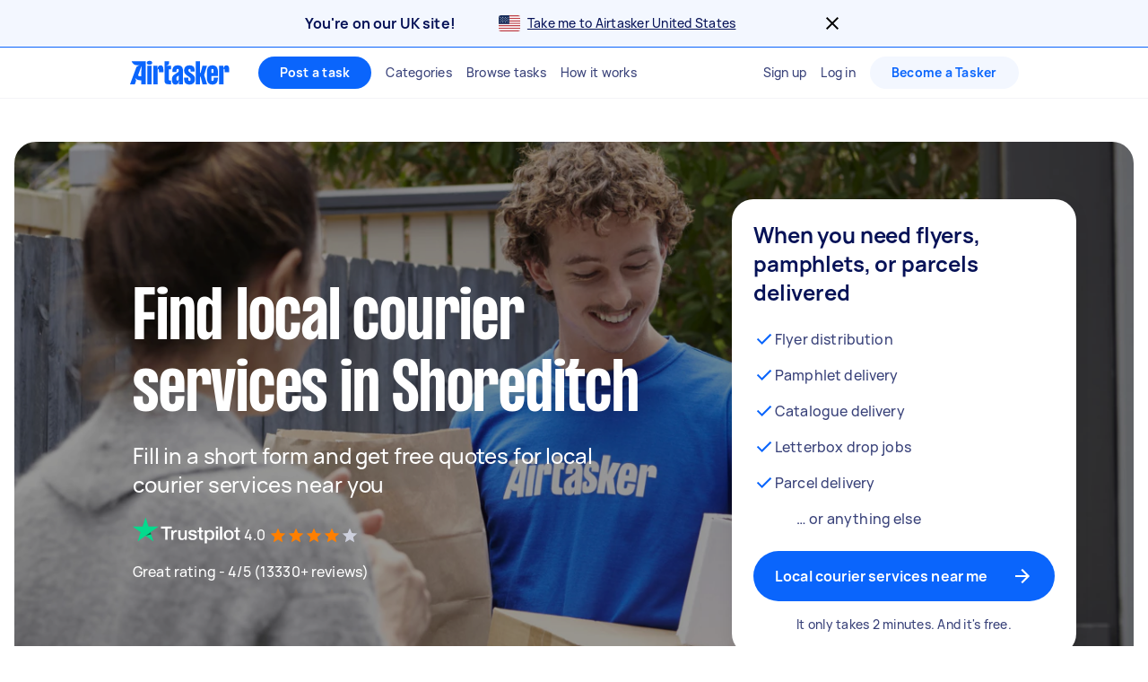

--- FILE ---
content_type: text/html; charset=utf-8
request_url: https://www.airtasker.com/uk/services/courier-services/london-shoreditch/
body_size: 99834
content:

      <!doctype html>
      <html lang="en-gb">
        <head>
          <title data-rh="true">15+ Best Rated and Fast Couriers in Shoreditch | Airtasker UK</title>
          <meta data-rh="true" name="description" content="Find local 47 Couriers in Shoreditch. Get FREE quotes in minutes from reviewed, rated &amp; trusted Couriers on Airtasker - Get More Done."/><meta data-rh="true" name="robots" content="max-image-preview:extra-large"/><meta data-rh="true" name="target-keyword" content="courier services in Shoreditch"/><meta data-rh="true" name="msvalidate.01" content="8A0B1CCF080C941CE2564028526876E2"/><meta data-rh="true" name="dcterms.modified" content="2026-01-27T10:18:11.737Z"/><meta data-rh="true" charset="utf-8"/><meta data-rh="true" property="og:title" content="15+ Best Rated and Fast Couriers in Shoreditch | Airtasker UK"/><meta data-rh="true" property="og:description" content="Find local 47 Couriers in Shoreditch. Get FREE quotes in minutes from reviewed, rated &amp; trusted Couriers on Airtasker - Get More Done."/><meta data-rh="true" property="og:type" content="website"/><meta data-rh="true" property="og:site_name" content="Airtasker"/><meta data-rh="true" property="og:image" content="https://airtasker-seo-assets-prod.s3.amazonaws.com/en_AU/1689576028990-courier-near-me.jpg"/><meta data-rh="true" property="og:url" content="https://www.airtasker.com/uk/services/courier-services/london-shoreditch/"/><meta data-rh="true" name="twitter:card" content="summary_large_image"/><meta data-rh="true" name="viewport" content="width=device-width, initial-scale=1"/><meta data-rh="true" name="color-scheme" content="only light"/><meta data-rh="true" name="apple-mobile-web-app-capable" content="yes"/><meta data-rh="true" name="web-arch" content="seo-web"/>
          <link data-rh="true" rel="preconnect" href="https://images.airtasker.com/v7/"/><link data-rh="true" rel="dns-prefetch" href="https://images.airtasker.com/v7/"/><link data-rh="true" rel="canonical" href="https://www.airtasker.com/uk/services/courier-services/london-shoreditch/"/><link data-rh="true" rel="preload" as="font" href="/static/assets/4f8eaf37c9fe1eac.woff2" type="font/woff2" crossOrigin="anonymous"/><link data-rh="true" rel="preload" as="font" href="/static/assets/d2d551d8ad8b369e.woff2" type="font/woff2" crossOrigin="anonymous"/><link data-rh="true" rel="icon" type="image/png" href="[data-uri]"/><link data-rh="true" href="/images/icon_196_2022.png" rel="shortcut icon" sizes="196x196"/><link data-rh="true" href="/images/icon_57_2022.png" rel="apple-touch-icon" sizes="57x57"/><link data-rh="true" href="/images/icon_72_2022.png" rel="apple-touch-icon" sizes="72x72"/><link data-rh="true" href="/images/icon_114_2022.png" rel="apple-touch-icon" sizes="114x114"/><link data-rh="true" href="/images/icon_144_2022.png" rel="apple-touch-icon" sizes="144x144"/><link data-rh="true" href="/images/icon_196_2022.png" rel="apple-touch-icon" sizes="196x196"/><link data-rh="true" rel="alternate" type="application/atom+xml" title="Airtasker UK Feed" href="https://www.airtasker.com/uk/feed/atom.xml"/>
          <script data-rh="true" type="application/ld+json">{"@context":"http://schema.org","@type":"Organization","name":"Airtasker","url":"https://airtasker.com","logo":"https://www.airtasker.com/images/airtasker-schema-logo.svg","sameAs":["https://www.facebook.com/Airtasker/","https://twitter.com/airtasker","https://www.instagram.com/airtasker/","https://www.youtube.com/airtasker","https://www.linkedin.com/company/airtasker/","https://www.pinterest.com/airtasker/","https://en.wikipedia.org/wiki/Airtasker","https://www.wikidata.org/wiki/Q17000714","https://www.crunchbase.com/organization/airtasker"]}</script><script data-rh="true" type="text/javascript">
    !function(){var analytics=window.analytics=window.analytics||[];if(!analytics.initialize)if(analytics.invoked)window.console&&console.error&&console.error("Segment snippet included twice.");else{analytics.invoked=!0;analytics.methods=["trackSubmit","trackClick","trackLink","trackForm","pageview","identify","reset","group","track","ready","alias","debug","page","once","off","on","addSourceMiddleware"];analytics.factory=function(t){return function(){var e=Array.prototype.slice.call(arguments);e.unshift(t);analytics.push(e);return analytics}};for(var t=0;t<analytics.methods.length;t++){var e=analytics.methods[t];analytics[e]=analytics.factory(e)}analytics.load=function(t,e){var n=document.createElement("script");n.type="text/javascript";n.async=!0;n.src="https://cdn.segment.com/analytics.js/v1/"+t+"/analytics.min.js";var a=document.getElementsByTagName("script")[0];a.parentNode.insertBefore(n,a);analytics._loadOptions=e};analytics.SNIPPET_VERSION="4.1.0";
    }}();
  </script>
          
          <style data-rh="true" >@font-face {
  font-family: 'manrope';
  src: url('/static/assets/4f8eaf37c9fe1eac.woff2') format('woff2'), 
       url('/static/assets/9e8b3e75804de4ba.ttf') format('truetype');
  font-weight: 500;
  font-style: normal;
  font-display: swap;
}

@font-face {
  font-family: 'manrope';
  src: url('/static/assets/08c568d8d61e5114.woff2') format('woff2'), 
       url('/static/assets/5224ce684c5320e1.ttf') format('truetype');
  font-weight: 700;
  font-style: normal;
  font-display: swap;
}

@font-face {
  font-family: 'manrope-regular';
  src: url('/static/assets/4f8eaf37c9fe1eac.woff2') format('woff2'), 
       url('/static/assets/9e8b3e75804de4ba.ttf') format('truetype');
  font-weight: 500;
  font-style: normal;
  font-display: swap;
}

@font-face {
  font-family: 'manrope-bold';
  src: url('/static/assets/08c568d8d61e5114.woff2') format('woff2'), 
       url('/static/assets/5224ce684c5320e1.ttf') format('truetype');
  font-weight: 700;
  font-style: normal;
  font-display: swap;
}

@font-face {
  font-family: 'manrope-black';
  src: url('/static/assets/08c568d8d61e5114.woff2') format('woff2'), 
       url('/static/assets/5224ce684c5320e1.ttf') format('truetype');
  font-weight: 700;
  font-style: normal;
  font-display: swap;
}

@font-face {
  font-family: 'pp-formula-airtasker';
  src: url('/static/assets/d2d551d8ad8b369e.woff2') format('woff2'), 
       url('/static/assets/b84555b42edf2241.woff') format('woff'),
       url('/static/assets/f91d30e4bcb995de.ttf') format('truetype');
  font-weight: 700;
  font-style: normal;
  font-display: swap;
}

@font-face {
  font-family: 'pp-formula-airtasker';
  src: url('/static/assets/824d72a9ebf5e17c.woff2') format('woff2'), 
       url('/static/assets/de0326496861b5f4.woff') format('woff'),
       url('/static/assets/3f0405fbb92e2fc7.ttf') format('truetype');
  font-weight: 900;
  font-style: normal;
  font-display: swap;
}

@font-face {
  font-family: 'pp-formula-airtasker-bold';
  src: url('/static/assets/d2d551d8ad8b369e.woff2') format('woff2'), 
       url('/static/assets/b84555b42edf2241.woff') format('woff'),
       url('/static/assets/f91d30e4bcb995de.ttf') format('truetype');
  font-weight: 700;
  font-style: normal;
  font-display: swap;
}

@font-face {
  font-family: 'pp-formula-airtasker-extra-bold';
  src: url('/static/assets/824d72a9ebf5e17c.woff2') format('woff2'), 
       url('/static/assets/de0326496861b5f4.woff') format('woff'),
       url('/static/assets/3f0405fbb92e2fc7.ttf') format('truetype');
  font-weight: 900;
  font-style: normal;
  font-display: swap;
}

@font-face {
  font-family: 'pp-formula-airtasker-black';
  src: url('/static/assets/30c840a53bea5dc9.woff2') format('woff2'), 
       url('/static/assets/9a47e563ce15a3da.woff') format('woff'),
       url('/static/assets/65b6a6418c7caf52.ttf') format('truetype');
  font-weight: normal;
  font-style: normal;
  font-display: swap;
}

@font-face {
  font-family: 'parisienne';
  src: url('/static/assets/82a775783a33ce6f.ttf') format('truetype');
  font-weight: 400;
  font-style: normal;
  font-display: swap;
}
@font-face {
  font-family: 'kalam';
  src: url('/static/assets/26d8dba039c5c77b.ttf') format('truetype');
  font-weight: 300;
  font-style: normal;
  font-display: swap;
}
@font-face {
  font-family: 'handlee';
  src: url('/static/assets/54590e94ca812eef.ttf') format('truetype');
  font-weight: 400;
  font-style: normal;
  font-display: swap;
}

</style>
          <style data-styled="true" data-styled-version="5.3.11">.jhrya-d{all:unset;box-sizing:border-box;-webkit-text-fill-color:currentColor;overflow-wrap:break-word;word-wrap:break-word;word-break:break-word;cursor:pointer;display:-webkit-box;display:-webkit-flex;display:-ms-flexbox;display:flex;-webkit-flex-direction:column;-ms-flex-direction:column;flex-direction:column;}/*!sc*/
.jhrya-d:hover{-webkit-text-decoration:none;text-decoration:none;}/*!sc*/
data-styled.g3[id="Link__UnstyledLink-sc-1xsb1mu-1"]{content:"jhrya-d,"}/*!sc*/
.kVURKP{all:unset;box-sizing:border-box;-webkit-text-fill-color:currentColor;overflow-wrap:break-word;word-wrap:break-word;word-break:break-word;cursor:pointer;}/*!sc*/
.kVURKP:hover{-webkit-text-decoration:none;text-decoration:none;}/*!sc*/
data-styled.g4[id="Link__UnstyledInlineLink-sc-1xsb1mu-2"]{content:"kVURKP,"}/*!sc*/
.iBUGYI{display:-webkit-box;display:-webkit-flex;display:-ms-flexbox;display:flex;-webkit-align-items:center;-webkit-box-align:center;-ms-flex-align:center;align-items:center;-webkit-box-pack:justify;-webkit-justify-content:space-between;-ms-flex-pack:justify;justify-content:space-between;}/*!sc*/
.iBUGYI svg{max-width:24px;max-height:24px;fill:currentColor;padding-left:24px;}/*!sc*/
.iBUGYI svg{padding-left:0;}/*!sc*/
data-styled.g19[id="ButtonIconWrapper-sc-11rjj5i-0"]{content:"iBUGYI,"}/*!sc*/
.vjBvi{display:inline-block;text-align:center;white-space:nowrap;cursor:pointer;box-sizing:border-box;margin:0;border:none;border-radius:160px;color:#FFFFFF;padding-top:12px;padding-bottom:12px;padding-left:24px;padding-right:24px;font-family:manrope-bold,'Helvetica Neue',Helvetica,Arial,'Lucida Grande',sans-serif;font-size:16px;font-weight:initial;line-height:24px;-webkit-letter-spacing:0.15px;-moz-letter-spacing:0.15px;-ms-letter-spacing:0.15px;letter-spacing:0.15px;background-color:#0A65FC;-webkit-transition:background-color 120ms ease-in-out,color 120ms ease-in-out;transition:background-color 120ms ease-in-out,color 120ms ease-in-out;}/*!sc*/
.vjBvi:hover{color:#FFFFFF;}/*!sc*/
.vjBvi:focus{outline:2px solid #061257;outline-offset:2px;}/*!sc*/
.vjBvi:hover{background-color:#3B84FD;}/*!sc*/
.vjBvi:active{-webkit-transition:-webkit-transform 120ms ease-in-out;-webkit-transition:transform 120ms ease-in-out;transition:transform 120ms ease-in-out;-webkit-transform:scale(0.95);-ms-transform:scale(0.95);transform:scale(0.95);}/*!sc*/
.vjBvi span.LoadingAnimation__LoadingCircleLeft-sc-1ldpp3v-2{background-color:#F3F7FF;}/*!sc*/
.vjBvi span.LoadingAnimation__LoadingCircleMid-sc-1ldpp3v-3{background-color:rgba(243,247,255,0.6);}/*!sc*/
.vjBvi span.LoadingAnimation__LoadingCircleRight-sc-1ldpp3v-4{background-color:rgba(243,247,255,0.2);}/*!sc*/
.gtQYTR{display:inline-block;text-align:center;white-space:nowrap;cursor:pointer;box-sizing:border-box;margin:0;border:none;border-radius:160px;color:#FFFFFF;padding-top:16px;padding-bottom:16px;padding-left:24px;padding-right:24px;font-family:manrope-bold,'Helvetica Neue',Helvetica,Arial,'Lucida Grande',sans-serif;font-size:16px;font-weight:initial;line-height:24px;-webkit-letter-spacing:0.15px;-moz-letter-spacing:0.15px;-ms-letter-spacing:0.15px;letter-spacing:0.15px;width:100%;background-color:#0A65FC;-webkit-transition:background-color 120ms ease-in-out,color 120ms ease-in-out;transition:background-color 120ms ease-in-out,color 120ms ease-in-out;}/*!sc*/
.gtQYTR:hover{color:#FFFFFF;}/*!sc*/
.gtQYTR:focus{outline:2px solid #061257;outline-offset:2px;}/*!sc*/
.gtQYTR:hover{background-color:#3B84FD;}/*!sc*/
.gtQYTR:active{-webkit-transition:-webkit-transform 120ms ease-in-out;-webkit-transition:transform 120ms ease-in-out;transition:transform 120ms ease-in-out;-webkit-transform:scale(0.95);-ms-transform:scale(0.95);transform:scale(0.95);}/*!sc*/
.gtQYTR span.LoadingAnimation__LoadingCircleLeft-sc-1ldpp3v-2{background-color:#F3F7FF;}/*!sc*/
.gtQYTR span.LoadingAnimation__LoadingCircleMid-sc-1ldpp3v-3{background-color:rgba(243,247,255,0.6);}/*!sc*/
.gtQYTR span.LoadingAnimation__LoadingCircleRight-sc-1ldpp3v-4{background-color:rgba(243,247,255,0.2);}/*!sc*/
.ccouoy{margin:0;padding:0;background-color:#00000000;border:none;color:#0A65FC;font-family:manrope-regular,'Helvetica Neue',Helvetica,Arial,'Lucida Grande',sans-serif;font-size:16px;font-weight:initial;line-height:24px;-webkit-letter-spacing:0.15px;-moz-letter-spacing:0.15px;-ms-letter-spacing:0.15px;letter-spacing:0.15px;-webkit-text-decoration:none;text-decoration:none;}/*!sc*/
.ccouoy:hover{cursor:pointer;}/*!sc*/
data-styled.g20[id="Button__StyledButton-sc-117jcbc-0"]{content:"vjBvi,gtQYTR,ccouoy,"}/*!sc*/
.hYxXgr{display:inline-block;text-align:center;white-space:nowrap;cursor:pointer;box-sizing:border-box;margin:0;border:none;border-radius:160px;color:#FFFFFF;padding-top:12px;padding-bottom:12px;padding-left:24px;padding-right:24px;font-family:manrope-bold,'Helvetica Neue',Helvetica,Arial,'Lucida Grande',sans-serif;font-size:16px;font-weight:initial;line-height:24px;-webkit-letter-spacing:0.15px;-moz-letter-spacing:0.15px;-ms-letter-spacing:0.15px;letter-spacing:0.15px;background-color:#0A65FC;-webkit-transition:background-color 120ms ease-in-out,color 120ms ease-in-out;transition:background-color 120ms ease-in-out,color 120ms ease-in-out;}/*!sc*/
.hYxXgr:hover{color:#FFFFFF;}/*!sc*/
.hYxXgr:focus{outline:2px solid #061257;outline-offset:2px;}/*!sc*/
.hYxXgr:hover{background-color:#3B84FD;}/*!sc*/
.hYxXgr:active{-webkit-transition:-webkit-transform 120ms ease-in-out;-webkit-transition:transform 120ms ease-in-out;transition:transform 120ms ease-in-out;-webkit-transform:scale(0.95);-ms-transform:scale(0.95);transform:scale(0.95);}/*!sc*/
.hYxXgr span.LoadingAnimation__LoadingCircleLeft-sc-1ldpp3v-2{background-color:#F3F7FF;}/*!sc*/
.hYxXgr span.LoadingAnimation__LoadingCircleMid-sc-1ldpp3v-3{background-color:rgba(243,247,255,0.6);}/*!sc*/
.hYxXgr span.LoadingAnimation__LoadingCircleRight-sc-1ldpp3v-4{background-color:rgba(243,247,255,0.2);}/*!sc*/
.hYxXgr:focus{outline:none;}/*!sc*/
.hYxXgr:focus-visible{outline:2px solid #061257;outline-offset:2px;}/*!sc*/
.hXGNAF{display:inline-block;text-align:center;white-space:nowrap;cursor:pointer;box-sizing:border-box;margin:0;border:none;border-radius:160px;color:#FFFFFF;padding-top:8px;padding-bottom:8px;padding-left:24px;padding-right:24px;font-family:manrope-bold,'Helvetica Neue',Helvetica,Arial,'Lucida Grande',sans-serif;font-size:14px;font-weight:initial;line-height:20px;-webkit-letter-spacing:0.25px;-moz-letter-spacing:0.25px;-ms-letter-spacing:0.25px;letter-spacing:0.25px;position:relative;background-color:#0A65FC;-webkit-transition:background-color 120ms ease-in-out,color 120ms ease-in-out;transition:background-color 120ms ease-in-out,color 120ms ease-in-out;}/*!sc*/
.hXGNAF::after{content:'';display:block;position:absolute;top:-6px;bottom:-6px;left:-2px;right:-2px;}/*!sc*/
@media  (min-width:575px){.hXGNAF::after{display:none;}}/*!sc*/
.hXGNAF:hover{color:#FFFFFF;}/*!sc*/
.hXGNAF:focus{outline:2px solid #061257;outline-offset:2px;}/*!sc*/
.hXGNAF:hover{background-color:#3B84FD;}/*!sc*/
.hXGNAF:active{-webkit-transition:-webkit-transform 120ms ease-in-out;-webkit-transition:transform 120ms ease-in-out;transition:transform 120ms ease-in-out;-webkit-transform:scale(0.95);-ms-transform:scale(0.95);transform:scale(0.95);}/*!sc*/
.hXGNAF span.LoadingAnimation__LoadingCircleLeft-sc-1ldpp3v-2{background-color:#F3F7FF;}/*!sc*/
.hXGNAF span.LoadingAnimation__LoadingCircleMid-sc-1ldpp3v-3{background-color:rgba(243,247,255,0.6);}/*!sc*/
.hXGNAF span.LoadingAnimation__LoadingCircleRight-sc-1ldpp3v-4{background-color:rgba(243,247,255,0.2);}/*!sc*/
.hXGNAF:focus{outline:none;}/*!sc*/
.hXGNAF:focus-visible{outline:2px solid #061257;outline-offset:2px;}/*!sc*/
.fIjpaC{display:inline-block;text-align:center;white-space:nowrap;cursor:pointer;box-sizing:border-box;margin:0;border:none;border-radius:160px;color:#FFFFFF;padding-top:8px;padding-bottom:8px;padding-left:24px;padding-right:24px;font-family:manrope-bold,'Helvetica Neue',Helvetica,Arial,'Lucida Grande',sans-serif;font-size:14px;font-weight:initial;line-height:20px;-webkit-letter-spacing:0.25px;-moz-letter-spacing:0.25px;-ms-letter-spacing:0.25px;letter-spacing:0.25px;position:relative;background-color:#F3F7FF;color:#0A65FC;-webkit-transition:background-color 120ms ease-in-out,color 120ms ease-in-out;transition:background-color 120ms ease-in-out,color 120ms ease-in-out;}/*!sc*/
.fIjpaC::after{content:'';display:block;position:absolute;top:-6px;bottom:-6px;left:-2px;right:-2px;}/*!sc*/
@media  (min-width:575px){.fIjpaC::after{display:none;}}/*!sc*/
.fIjpaC:hover{color:#FFFFFF;}/*!sc*/
.fIjpaC:focus{outline:2px solid #061257;outline-offset:2px;}/*!sc*/
.fIjpaC:hover{background-color:#E7F0FF;color:#0A65FC;}/*!sc*/
.fIjpaC:active{-webkit-transition:-webkit-transform 120ms ease-in-out;-webkit-transition:transform 120ms ease-in-out;transition:transform 120ms ease-in-out;-webkit-transform:scale(0.95);-ms-transform:scale(0.95);transform:scale(0.95);}/*!sc*/
.fIjpaC span.LoadingAnimation__LoadingCircleLeft-sc-1ldpp3v-2{background-color:#0A65FC;}/*!sc*/
.fIjpaC span.LoadingAnimation__LoadingCircleMid-sc-1ldpp3v-3{background-color:rgba(10,101,252,0.6);}/*!sc*/
.fIjpaC span.LoadingAnimation__LoadingCircleRight-sc-1ldpp3v-4{background-color:rgba(10,101,252,0.2);}/*!sc*/
.fIjpaC:focus{outline:none;}/*!sc*/
.fIjpaC:focus-visible{outline:2px solid #061257;outline-offset:2px;}/*!sc*/
.jpmxRL{display:inline-block;text-align:center;white-space:nowrap;cursor:pointer;box-sizing:border-box;margin:0;border:none;border-radius:160px;color:#FFFFFF;padding-top:12px;padding-bottom:12px;padding-left:24px;padding-right:24px;font-family:manrope-bold,'Helvetica Neue',Helvetica,Arial,'Lucida Grande',sans-serif;font-size:16px;font-weight:initial;line-height:24px;-webkit-letter-spacing:0.15px;-moz-letter-spacing:0.15px;-ms-letter-spacing:0.15px;letter-spacing:0.15px;width:100%;background-color:#F3F7FF;color:#0A65FC;-webkit-transition:background-color 120ms ease-in-out,color 120ms ease-in-out;transition:background-color 120ms ease-in-out,color 120ms ease-in-out;}/*!sc*/
.jpmxRL:hover{color:#FFFFFF;}/*!sc*/
.jpmxRL:focus{outline:2px solid #061257;outline-offset:2px;}/*!sc*/
.jpmxRL:hover{background-color:#E7F0FF;color:#0A65FC;}/*!sc*/
.jpmxRL:active{-webkit-transition:-webkit-transform 120ms ease-in-out;-webkit-transition:transform 120ms ease-in-out;transition:transform 120ms ease-in-out;-webkit-transform:scale(0.95);-ms-transform:scale(0.95);transform:scale(0.95);}/*!sc*/
.jpmxRL span.LoadingAnimation__LoadingCircleLeft-sc-1ldpp3v-2{background-color:#0A65FC;}/*!sc*/
.jpmxRL span.LoadingAnimation__LoadingCircleMid-sc-1ldpp3v-3{background-color:rgba(10,101,252,0.6);}/*!sc*/
.jpmxRL span.LoadingAnimation__LoadingCircleRight-sc-1ldpp3v-4{background-color:rgba(10,101,252,0.2);}/*!sc*/
.jpmxRL:focus{outline:none;}/*!sc*/
.jpmxRL:focus-visible{outline:2px solid #061257;outline-offset:2px;}/*!sc*/
data-styled.g21[id="LinkButton__StyledLinkButton-sc-5ftxev-0"]{content:"hYxXgr,hXGNAF,fIjpaC,jpmxRL,"}/*!sc*/
.coOgqw{width:100%;height:100%;background-color:#E8E8E8;}/*!sc*/
data-styled.g22[id="ResponsiveCDNImage__Image-sc-1kimq4o-0"]{content:"coOgqw,"}/*!sc*/
.lpcdnu{color:#061257;font-family:manrope-bold,'Helvetica Neue',Helvetica,Arial,'Lucida Grande',sans-serif;font-size:20px;font-weight:initial;line-height:28px;-webkit-letter-spacing:0.15px;-moz-letter-spacing:0.15px;-ms-letter-spacing:0.15px;letter-spacing:0.15px;overflow-wrap:break-word;word-wrap:break-word;word-break:break-word;-webkit-text-decoration:initial;text-decoration:initial;text-align:initial;vertical-align:initial;font-style:initial;white-space:initial;margin:0px 12px 0px 0px;padding:0px;}/*!sc*/
.eYxxky{color:#6A719A;font-family:manrope-regular,'Helvetica Neue',Helvetica,Arial,'Lucida Grande',sans-serif;font-size:14px;font-weight:initial;line-height:20px;-webkit-letter-spacing:0.25px;-moz-letter-spacing:0.25px;-ms-letter-spacing:0.25px;letter-spacing:0.25px;overflow-wrap:break-word;word-wrap:break-word;word-break:break-word;-webkit-text-decoration:initial;text-decoration:initial;text-align:initial;vertical-align:initial;font-style:initial;white-space:initial;margin:0px 0px 24px 0px;padding:0px;}/*!sc*/
.hRgEGI{color:#6A719A;font-family:manrope-bold,'Helvetica Neue',Helvetica,Arial,'Lucida Grande',sans-serif;font-size:11px;font-weight:initial;line-height:16px;-webkit-letter-spacing:1px;-moz-letter-spacing:1px;-ms-letter-spacing:1px;letter-spacing:1px;text-transform:uppercase;overflow-wrap:break-word;word-wrap:break-word;word-break:break-word;-webkit-text-decoration:initial;text-decoration:initial;text-align:initial;vertical-align:initial;font-style:initial;white-space:initial;margin:0px;padding:0px;}/*!sc*/
.jFBpfO{color:#9BA0BC;font-family:manrope-regular,'Helvetica Neue',Helvetica,Arial,'Lucida Grande',sans-serif;font-size:14px;font-weight:initial;line-height:20px;-webkit-letter-spacing:0.25px;-moz-letter-spacing:0.25px;-ms-letter-spacing:0.25px;letter-spacing:0.25px;overflow-wrap:break-word;word-wrap:break-word;word-break:break-word;-webkit-text-decoration:initial;text-decoration:initial;text-align:initial;vertical-align:initial;font-style:initial;white-space:initial;margin:0px;padding:0px;}/*!sc*/
.hzAiiC{color:#0A65FC;font-family:manrope-bold,'Helvetica Neue',Helvetica,Arial,'Lucida Grande',sans-serif;font-size:11px;font-weight:initial;line-height:16px;-webkit-letter-spacing:1px;-moz-letter-spacing:1px;-ms-letter-spacing:1px;letter-spacing:1px;text-transform:uppercase;overflow-wrap:break-word;word-wrap:break-word;word-break:break-word;-webkit-text-decoration:initial;text-decoration:initial;text-align:initial;vertical-align:initial;font-style:initial;white-space:initial;margin:0px;padding:0px;}/*!sc*/
.jQhYSa{color:#061257;font-family:manrope-regular,'Helvetica Neue',Helvetica,Arial,'Lucida Grande',sans-serif;font-size:14px;font-weight:initial;line-height:20px;-webkit-letter-spacing:0.25px;-moz-letter-spacing:0.25px;-ms-letter-spacing:0.25px;letter-spacing:0.25px;overflow-wrap:break-word;word-wrap:break-word;word-break:break-word;-webkit-text-decoration:initial;text-decoration:initial;text-align:initial;vertical-align:initial;font-style:initial;white-space:initial;margin:0px;padding:0px;}/*!sc*/
.iyMPUE{color:#FFFFFF;font-family:manrope-regular,'Helvetica Neue',Helvetica,Arial,'Lucida Grande',sans-serif;font-size:36px;font-weight:initial;line-height:40px;-webkit-letter-spacing:-0.25px;-moz-letter-spacing:-0.25px;-ms-letter-spacing:-0.25px;letter-spacing:-0.25px;overflow-wrap:break-word;word-wrap:break-word;word-break:break-word;-webkit-text-decoration:initial;text-decoration:initial;text-align:inherit;vertical-align:initial;font-style:initial;white-space:initial;margin:0px;padding:0px;}/*!sc*/
@media  (min-width:992px){.iyMPUE{font-size:48px;line-height:52px;-webkit-letter-spacing:-0.25px;-moz-letter-spacing:-0.25px;-ms-letter-spacing:-0.25px;letter-spacing:-0.25px;}}/*!sc*/
.gRTPSI{color:#FFFFFF;font-family:manrope-regular,'Helvetica Neue',Helvetica,Arial,'Lucida Grande',sans-serif;font-size:24px;font-weight:initial;line-height:32px;-webkit-letter-spacing:-0.15px;-moz-letter-spacing:-0.15px;-ms-letter-spacing:-0.15px;letter-spacing:-0.15px;overflow-wrap:break-word;word-wrap:break-word;word-break:break-word;-webkit-text-decoration:initial;text-decoration:initial;text-align:inherit;vertical-align:initial;font-style:initial;white-space:initial;margin:0px;padding:0px;}/*!sc*/
.cUJYwA{color:#FFFFFF;font-family:manrope-regular,'Helvetica Neue',Helvetica,Arial,'Lucida Grande',sans-serif;font-size:16px;font-weight:initial;line-height:24px;-webkit-letter-spacing:0.15px;-moz-letter-spacing:0.15px;-ms-letter-spacing:0.15px;letter-spacing:0.15px;overflow-wrap:break-word;word-wrap:break-word;word-break:break-word;-webkit-text-decoration:initial;text-decoration:initial;text-align:initial;vertical-align:initial;font-style:initial;white-space:initial;margin:0px;padding:0px;}/*!sc*/
.iNaQwK{color:#061257;font-family:manrope-regular,'Helvetica Neue',Helvetica,Arial,'Lucida Grande',sans-serif;font-size:32px;font-weight:initial;line-height:40px;-webkit-letter-spacing:-0.15px;-moz-letter-spacing:-0.15px;-ms-letter-spacing:-0.15px;letter-spacing:-0.15px;overflow-wrap:break-word;word-wrap:break-word;word-break:break-word;-webkit-text-decoration:initial;text-decoration:initial;text-align:initial;vertical-align:initial;font-style:initial;white-space:initial;margin:0px;padding:0px;}/*!sc*/
.bOtGaY{color:#384179;font-family:manrope-regular,'Helvetica Neue',Helvetica,Arial,'Lucida Grande',sans-serif;font-size:16px;font-weight:initial;line-height:24px;-webkit-letter-spacing:0.15px;-moz-letter-spacing:0.15px;-ms-letter-spacing:0.15px;letter-spacing:0.15px;overflow-wrap:break-word;word-wrap:break-word;word-break:break-word;-webkit-text-decoration:initial;text-decoration:initial;text-align:initial;vertical-align:initial;font-style:initial;white-space:initial;margin:0px;padding:0px;}/*!sc*/
.dGuVMf{color:#384179;font-family:manrope-regular,'Helvetica Neue',Helvetica,Arial,'Lucida Grande',sans-serif;font-size:14px;font-weight:initial;line-height:20px;-webkit-letter-spacing:0.25px;-moz-letter-spacing:0.25px;-ms-letter-spacing:0.25px;letter-spacing:0.25px;overflow-wrap:break-word;word-wrap:break-word;word-break:break-word;-webkit-text-decoration:initial;text-decoration:initial;text-align:center;vertical-align:initial;font-style:initial;white-space:initial;margin:16px 0px 0px 0px;padding:0px;}/*!sc*/
.cdYwrv{color:#061257;font-family:manrope-regular,'Helvetica Neue',Helvetica,Arial,'Lucida Grande',sans-serif;font-size:16px;font-weight:initial;line-height:24px;-webkit-letter-spacing:0.15px;-moz-letter-spacing:0.15px;-ms-letter-spacing:0.15px;letter-spacing:0.15px;overflow-wrap:break-word;word-wrap:break-word;word-break:break-word;-webkit-text-decoration:initial;text-decoration:initial;text-align:initial;vertical-align:initial;font-style:initial;white-space:initial;margin:0px 0px 4px 0px;padding:0px;}/*!sc*/
.iHAoQA{color:#6A719A;font-family:manrope-regular,'Helvetica Neue',Helvetica,Arial,'Lucida Grande',sans-serif;font-size:14px;font-weight:initial;line-height:20px;-webkit-letter-spacing:0.25px;-moz-letter-spacing:0.25px;-ms-letter-spacing:0.25px;letter-spacing:0.25px;overflow-wrap:break-word;word-wrap:break-word;word-break:break-word;-webkit-text-decoration:initial;text-decoration:initial;text-align:initial;vertical-align:initial;font-style:initial;white-space:initial;margin:0px 0px 4px 0px;padding:0px;}/*!sc*/
.bykwTU{color:#061257;font-family:manrope-bold,'Helvetica Neue',Helvetica,Arial,'Lucida Grande',sans-serif;font-size:14px;font-weight:initial;line-height:20px;-webkit-letter-spacing:0.25px;-moz-letter-spacing:0.25px;-ms-letter-spacing:0.25px;letter-spacing:0.25px;overflow-wrap:break-word;word-wrap:break-word;word-break:break-word;-webkit-text-decoration:initial;text-decoration:initial;text-align:initial;vertical-align:initial;font-style:initial;white-space:initial;margin:0px 0px 0px 5px;padding:0px;}/*!sc*/
.imBEjV{color:#6A719A;font-family:manrope-regular,'Helvetica Neue',Helvetica,Arial,'Lucida Grande',sans-serif;font-size:14px;font-weight:initial;line-height:20px;-webkit-letter-spacing:0.25px;-moz-letter-spacing:0.25px;-ms-letter-spacing:0.25px;letter-spacing:0.25px;overflow-wrap:break-word;word-wrap:break-word;word-break:break-word;-webkit-text-decoration:initial;text-decoration:initial;text-align:initial;vertical-align:initial;font-style:initial;white-space:initial;margin:0px 0px 0px 5px;padding:0px;}/*!sc*/
.bwYirb{color:#061257;font-family:manrope-regular,'Helvetica Neue',Helvetica,Arial,'Lucida Grande',sans-serif;font-size:16px;font-weight:initial;line-height:24px;-webkit-letter-spacing:0.15px;-moz-letter-spacing:0.15px;-ms-letter-spacing:0.15px;letter-spacing:0.15px;overflow-wrap:break-word;word-wrap:break-word;word-break:break-word;-webkit-text-decoration:initial;text-decoration:initial;text-align:initial;vertical-align:initial;font-style:initial;white-space:initial;margin:0px;padding:0px;}/*!sc*/
.jCvFzG{color:#384179;font-family:manrope-regular,'Helvetica Neue',Helvetica,Arial,'Lucida Grande',sans-serif;font-size:16px;font-weight:initial;line-height:24px;-webkit-letter-spacing:0.15px;-moz-letter-spacing:0.15px;-ms-letter-spacing:0.15px;letter-spacing:0.15px;overflow-wrap:break-word;word-wrap:break-word;word-break:break-word;-webkit-text-decoration:initial;text-decoration:initial;text-align:initial;vertical-align:initial;font-style:initial;white-space:initial;margin:0px 0px 24px;padding:0px;}/*!sc*/
.gouNnd{color:#FFFFFF;font-family:manrope-regular,'Helvetica Neue',Helvetica,Arial,'Lucida Grande',sans-serif;font-size:14px;font-weight:initial;line-height:20px;-webkit-letter-spacing:0.25px;-moz-letter-spacing:0.25px;-ms-letter-spacing:0.25px;letter-spacing:0.25px;overflow-wrap:break-word;word-wrap:break-word;word-break:break-word;-webkit-text-decoration:initial;text-decoration:initial;text-align:initial;vertical-align:initial;font-style:initial;white-space:initial;margin:0px;padding:0px;}/*!sc*/
.kCbERA{color:#061257;font-family:manrope-bold,'Helvetica Neue',Helvetica,Arial,'Lucida Grande',sans-serif;font-size:20px;font-weight:initial;line-height:28px;-webkit-letter-spacing:0.15px;-moz-letter-spacing:0.15px;-ms-letter-spacing:0.15px;letter-spacing:0.15px;overflow-wrap:break-word;word-wrap:break-word;word-break:break-word;-webkit-text-decoration:initial;text-decoration:initial;text-align:center;vertical-align:initial;font-style:initial;white-space:initial;margin:0px;padding:0px;}/*!sc*/
.hbaeIr{color:#0A65FC;font-family:manrope-regular,'Helvetica Neue',Helvetica,Arial,'Lucida Grande',sans-serif;font-size:20px;font-weight:initial;line-height:28px;-webkit-letter-spacing:0.15px;-moz-letter-spacing:0.15px;-ms-letter-spacing:0.15px;letter-spacing:0.15px;overflow-wrap:break-word;word-wrap:break-word;word-break:break-word;-webkit-text-decoration:initial;text-decoration:initial;text-align:center;vertical-align:initial;font-style:initial;white-space:initial;margin:0px;padding:0px;}/*!sc*/
.fHftmf{color:#6A719A;font-family:manrope-regular,'Helvetica Neue',Helvetica,Arial,'Lucida Grande',sans-serif;font-size:16px;font-weight:initial;line-height:24px;-webkit-letter-spacing:0.15px;-moz-letter-spacing:0.15px;-ms-letter-spacing:0.15px;letter-spacing:0.15px;overflow-wrap:break-word;word-wrap:break-word;word-break:break-word;-webkit-text-decoration:initial;text-decoration:initial;text-align:right;vertical-align:initial;font-style:initial;white-space:initial;margin:0px;padding:0px;}/*!sc*/
.llBuwZ{color:#061257;font-family:manrope-regular,'Helvetica Neue',Helvetica,Arial,'Lucida Grande',sans-serif;font-size:16px;font-weight:initial;line-height:24px;-webkit-letter-spacing:0.15px;-moz-letter-spacing:0.15px;-ms-letter-spacing:0.15px;letter-spacing:0.15px;overflow-wrap:break-word;word-wrap:break-word;word-break:break-word;-webkit-text-decoration:initial;text-decoration:initial;text-align:right;vertical-align:initial;font-style:initial;white-space:initial;margin:0px;padding:0px;}/*!sc*/
.fPQSQM{color:#6A719A;font-family:manrope-regular,'Helvetica Neue',Helvetica,Arial,'Lucida Grande',sans-serif;font-size:16px;font-weight:initial;line-height:24px;-webkit-letter-spacing:0.15px;-moz-letter-spacing:0.15px;-ms-letter-spacing:0.15px;letter-spacing:0.15px;overflow-wrap:break-word;word-wrap:break-word;word-break:break-word;-webkit-text-decoration:initial;text-decoration:initial;text-align:center;vertical-align:initial;font-style:initial;white-space:initial;margin:0px;padding:0px;}/*!sc*/
.jZuYqa{color:#061257;font-family:manrope-regular,'Helvetica Neue',Helvetica,Arial,'Lucida Grande',sans-serif;font-size:16px;font-weight:initial;line-height:24px;-webkit-letter-spacing:0.15px;-moz-letter-spacing:0.15px;-ms-letter-spacing:0.15px;letter-spacing:0.15px;overflow-wrap:break-word;word-wrap:break-word;word-break:break-word;-webkit-text-decoration:initial;text-decoration:initial;text-align:center;vertical-align:initial;font-style:initial;white-space:initial;margin:0px;padding:0px;}/*!sc*/
.dFoPDk{color:#6A719A;font-family:manrope-regular,'Helvetica Neue',Helvetica,Arial,'Lucida Grande',sans-serif;font-size:16px;font-weight:initial;line-height:24px;-webkit-letter-spacing:0.15px;-moz-letter-spacing:0.15px;-ms-letter-spacing:0.15px;letter-spacing:0.15px;overflow-wrap:break-word;word-wrap:break-word;word-break:break-word;-webkit-text-decoration:initial;text-decoration:initial;text-align:left;vertical-align:initial;font-style:initial;white-space:initial;margin:0px;padding:0px;}/*!sc*/
.gvNTqG{color:#061257;font-family:manrope-regular,'Helvetica Neue',Helvetica,Arial,'Lucida Grande',sans-serif;font-size:16px;font-weight:initial;line-height:24px;-webkit-letter-spacing:0.15px;-moz-letter-spacing:0.15px;-ms-letter-spacing:0.15px;letter-spacing:0.15px;overflow-wrap:break-word;word-wrap:break-word;word-break:break-word;-webkit-text-decoration:initial;text-decoration:initial;text-align:left;vertical-align:initial;font-style:initial;white-space:initial;margin:0px;padding:0px;}/*!sc*/
.ivDRIo{color:#061257;font-family:manrope-bold,'Helvetica Neue',Helvetica,Arial,'Lucida Grande',sans-serif;font-size:20px;font-weight:initial;line-height:28px;-webkit-letter-spacing:0.15px;-moz-letter-spacing:0.15px;-ms-letter-spacing:0.15px;letter-spacing:0.15px;overflow-wrap:break-word;word-wrap:break-word;word-break:break-word;-webkit-text-decoration:initial;text-decoration:initial;text-align:center;vertical-align:initial;font-style:initial;white-space:initial;margin:0px 0px 8px 0px;padding:0px;}/*!sc*/
.dsVJV{color:#6A719A;font-family:manrope-regular,'Helvetica Neue',Helvetica,Arial,'Lucida Grande',sans-serif;font-size:16px;font-weight:initial;line-height:24px;-webkit-letter-spacing:0.15px;-moz-letter-spacing:0.15px;-ms-letter-spacing:0.15px;letter-spacing:0.15px;overflow-wrap:break-word;word-wrap:break-word;word-break:break-word;-webkit-text-decoration:initial;text-decoration:initial;text-align:initial;vertical-align:initial;font-style:initial;white-space:initial;margin:0px;padding:0px;}/*!sc*/
.jcyOfa{color:#FFFFFF;font-family:manrope-bold,'Helvetica Neue',Helvetica,Arial,'Lucida Grande',sans-serif;font-size:20px;font-weight:initial;line-height:28px;-webkit-letter-spacing:0.15px;-moz-letter-spacing:0.15px;-ms-letter-spacing:0.15px;letter-spacing:0.15px;overflow-wrap:break-word;word-wrap:break-word;word-break:break-word;-webkit-text-decoration:initial;text-decoration:initial;text-align:initial;vertical-align:initial;font-style:initial;white-space:initial;margin:0px;padding:0px;}/*!sc*/
.iAXMen{color:#6A719A;font-family:manrope-regular,'Helvetica Neue',Helvetica,Arial,'Lucida Grande',sans-serif;font-size:12px;font-weight:initial;line-height:16px;-webkit-letter-spacing:0.25px;-moz-letter-spacing:0.25px;-ms-letter-spacing:0.25px;letter-spacing:0.25px;overflow-wrap:break-word;word-wrap:break-word;word-break:break-word;-webkit-text-decoration:initial;text-decoration:initial;text-align:initial;vertical-align:initial;font-style:initial;white-space:initial;margin:0px;padding:0px;}/*!sc*/
.bzUklM{color:#061257;font-family:manrope-bold,'Helvetica Neue',Helvetica,Arial,'Lucida Grande',sans-serif;font-size:20px;font-weight:initial;line-height:28px;-webkit-letter-spacing:0.15px;-moz-letter-spacing:0.15px;-ms-letter-spacing:0.15px;letter-spacing:0.15px;overflow-wrap:break-word;word-wrap:break-word;word-break:break-word;-webkit-text-decoration:initial;text-decoration:initial;text-align:left;vertical-align:initial;font-style:initial;white-space:initial;margin:16px 0px 12px;padding:0px;}/*!sc*/
.iWkrHt{color:#384179;font-family:manrope-regular,'Helvetica Neue',Helvetica,Arial,'Lucida Grande',sans-serif;font-size:16px;font-weight:initial;line-height:24px;-webkit-letter-spacing:0.15px;-moz-letter-spacing:0.15px;-ms-letter-spacing:0.15px;letter-spacing:0.15px;overflow-wrap:break-word;word-wrap:break-word;word-break:break-word;-webkit-text-decoration:initial;text-decoration:initial;text-align:left;vertical-align:initial;font-style:initial;white-space:initial;margin:0px;padding:0px;}/*!sc*/
.eOhFsK{color:#061257;font-family:manrope-regular,'Helvetica Neue',Helvetica,Arial,'Lucida Grande',sans-serif;font-size:20px;font-weight:initial;line-height:28px;-webkit-letter-spacing:0.15px;-moz-letter-spacing:0.15px;-ms-letter-spacing:0.15px;letter-spacing:0.15px;overflow-wrap:break-word;word-wrap:break-word;word-break:break-word;-webkit-text-decoration:initial;text-decoration:initial;text-align:initial;vertical-align:initial;font-style:initial;white-space:initial;margin:0px;padding:0px;}/*!sc*/
.dNJdhj{color:#061257;font-family:manrope-regular,'Helvetica Neue',Helvetica,Arial,'Lucida Grande',sans-serif;font-size:16px;font-weight:initial;line-height:24px;-webkit-letter-spacing:0.15px;-moz-letter-spacing:0.15px;-ms-letter-spacing:0.15px;letter-spacing:0.15px;overflow-wrap:break-word;word-wrap:break-word;word-break:break-word;-webkit-text-decoration:initial;text-decoration:initial;text-align:initial;vertical-align:initial;font-style:initial;white-space:initial;margin:8px 0px 0px 0px;padding:0px;}/*!sc*/
.bqttjA{color:#061257;font-family:manrope-regular,'Helvetica Neue',Helvetica,Arial,'Lucida Grande',sans-serif;font-size:24px;font-weight:initial;line-height:32px;-webkit-letter-spacing:-0.15px;-moz-letter-spacing:-0.15px;-ms-letter-spacing:-0.15px;letter-spacing:-0.15px;overflow-wrap:break-word;word-wrap:break-word;word-break:break-word;-webkit-text-decoration:initial;text-decoration:initial;text-align:initial;vertical-align:initial;font-style:initial;white-space:initial;margin:0px;padding:0px;}/*!sc*/
.eARdNa{color:#061257;font-family:manrope-bold,'Helvetica Neue',Helvetica,Arial,'Lucida Grande',sans-serif;font-size:12px;font-weight:initial;line-height:16px;-webkit-letter-spacing:0.25px;-moz-letter-spacing:0.25px;-ms-letter-spacing:0.25px;letter-spacing:0.25px;overflow-wrap:break-word;word-wrap:break-word;word-break:break-word;-webkit-text-decoration:initial;text-decoration:initial;text-align:initial;vertical-align:initial;font-style:initial;white-space:initial;margin:8px 0px;padding:0px;}/*!sc*/
.hPhjSs{color:#0A65FC;font-family:manrope-regular,'Helvetica Neue',Helvetica,Arial,'Lucida Grande',sans-serif;font-size:12px;font-weight:initial;line-height:16px;-webkit-letter-spacing:0.25px;-moz-letter-spacing:0.25px;-ms-letter-spacing:0.25px;letter-spacing:0.25px;overflow-wrap:break-word;word-wrap:break-word;word-break:break-word;-webkit-text-decoration:initial;text-decoration:initial;text-align:end;vertical-align:initial;font-style:initial;white-space:initial;margin:0px;padding:0px;}/*!sc*/
.irPIeU{color:#061257;font-family:manrope-regular,'Helvetica Neue',Helvetica,Arial,'Lucida Grande',sans-serif;font-size:16px;font-weight:initial;line-height:24px;-webkit-letter-spacing:0.15px;-moz-letter-spacing:0.15px;-ms-letter-spacing:0.15px;letter-spacing:0.15px;overflow-wrap:break-word;word-wrap:break-word;word-break:break-word;-webkit-text-decoration:initial;text-decoration:initial;text-align:initial;vertical-align:initial;font-style:initial;white-space:nowrap;margin:0px;padding:0px;}/*!sc*/
.kZWyzT{color:#061257;font-family:manrope-regular,'Helvetica Neue',Helvetica,Arial,'Lucida Grande',sans-serif;font-size:16px;font-weight:initial;line-height:24px;-webkit-letter-spacing:0.15px;-moz-letter-spacing:0.15px;-ms-letter-spacing:0.15px;letter-spacing:0.15px;overflow-wrap:break-word;word-wrap:break-word;word-break:break-word;-webkit-text-decoration:initial;text-decoration:initial;text-align:initial;vertical-align:initial;text-transform:capitalize;font-style:initial;white-space:initial;margin:0px;padding:0px;}/*!sc*/
.bEPPcT{color:#061257;font-family:manrope-regular,'Helvetica Neue',Helvetica,Arial,'Lucida Grande',sans-serif;font-size:16px;font-weight:initial;line-height:24px;-webkit-letter-spacing:0.15px;-moz-letter-spacing:0.15px;-ms-letter-spacing:0.15px;letter-spacing:0.15px;overflow-wrap:break-word;word-wrap:break-word;word-break:break-word;-webkit-text-decoration:initial;text-decoration:initial;text-align:initial;vertical-align:initial;font-style:initial;white-space:initial;margin:0px;padding:0px 8px;}/*!sc*/
.gOGerw{color:#061257;font-family:manrope-bold,'Helvetica Neue',Helvetica,Arial,'Lucida Grande',sans-serif;font-size:16px;font-weight:initial;line-height:24px;-webkit-letter-spacing:0.15px;-moz-letter-spacing:0.15px;-ms-letter-spacing:0.15px;letter-spacing:0.15px;overflow-wrap:break-word;word-wrap:break-word;word-break:break-word;-webkit-text-decoration:initial;text-decoration:initial;text-align:initial;vertical-align:initial;font-style:initial;white-space:initial;margin:0px;padding:0px;}/*!sc*/
.eQXDVX{color:#061257;font-family:manrope-regular,'Helvetica Neue',Helvetica,Arial,'Lucida Grande',sans-serif;font-size:16px;font-weight:initial;line-height:24px;-webkit-letter-spacing:0.15px;-moz-letter-spacing:0.15px;-ms-letter-spacing:0.15px;letter-spacing:0.15px;overflow-wrap:break-word;word-wrap:break-word;word-break:break-word;-webkit-text-decoration:initial;text-decoration:initial;text-align:initial;vertical-align:initial;font-style:label;white-space:initial;margin:0px;padding:0px;}/*!sc*/
.vpDLF{color:#061257;font-family:manrope-regular,'Helvetica Neue',Helvetica,Arial,'Lucida Grande',sans-serif;font-size:12px;font-weight:initial;line-height:16px;-webkit-letter-spacing:0.25px;-moz-letter-spacing:0.25px;-ms-letter-spacing:0.25px;letter-spacing:0.25px;overflow-wrap:break-word;word-wrap:break-word;word-break:break-word;-webkit-text-decoration:initial;text-decoration:initial;text-align:initial;vertical-align:initial;font-style:initial;white-space:initial;margin:0px;padding:0px;}/*!sc*/
data-styled.g24[id="Text__StyledTypographyComponent-sc-35e02v-0"]{content:"lpcdnu,eYxxky,hRgEGI,jFBpfO,hzAiiC,jQhYSa,iyMPUE,gRTPSI,cUJYwA,iNaQwK,bOtGaY,dGuVMf,cdYwrv,iHAoQA,bykwTU,imBEjV,bwYirb,jCvFzG,gouNnd,kCbERA,hbaeIr,fHftmf,llBuwZ,fPQSQM,jZuYqa,dFoPDk,gvNTqG,ivDRIo,dsVJV,jcyOfa,iAXMen,bzUklM,iWkrHt,eOhFsK,dNJdhj,bqttjA,eARdNa,hPhjSs,irPIeU,kZWyzT,bEPPcT,gOGerw,eQXDVX,vpDLF,"}/*!sc*/
.iyEtVl{all:unset;box-sizing:border-box;-webkit-text-fill-color:currentColor;display:block;}/*!sc*/
data-styled.g29[id="Block-sc-2b1qiq-0"]{content:"iyEtVl,"}/*!sc*/
.euyKDl{display:-webkit-box;display:-webkit-flex;display:-ms-flexbox;display:flex;}/*!sc*/
.kUGzDZ{display:-webkit-box;display:-webkit-flex;display:-ms-flexbox;display:flex;-webkit-flex-direction:column;-ms-flex-direction:column;flex-direction:column;}/*!sc*/
.lfwRIo{display:-webkit-box;display:-webkit-flex;display:-ms-flexbox;display:flex;-webkit-flex-direction:row;-ms-flex-direction:row;flex-direction:row;-webkit-box-pack:start;-webkit-justify-content:flex-start;-ms-flex-pack:start;justify-content:flex-start;-webkit-align-items:center;-webkit-box-align:center;-ms-flex-align:center;align-items:center;}/*!sc*/
.ihkeUH{display:-webkit-box;display:-webkit-flex;display:-ms-flexbox;display:flex;-webkit-flex-direction:column;-ms-flex-direction:column;flex-direction:column;-webkit-box-pack:end;-webkit-justify-content:flex-end;-ms-flex-pack:end;justify-content:flex-end;}/*!sc*/
.gPPwOe{display:-webkit-box;display:-webkit-flex;display:-ms-flexbox;display:flex;-webkit-flex-wrap:wrap;-ms-flex-wrap:wrap;flex-wrap:wrap;-webkit-column-gap:4px;column-gap:4px;}/*!sc*/
.jwmjQN{display:-webkit-box;display:-webkit-flex;display:-ms-flexbox;display:flex;-webkit-align-items:center;-webkit-box-align:center;-ms-flex-align:center;align-items:center;-webkit-column-gap:8px;column-gap:8px;}/*!sc*/
.krvmXe{display:-webkit-box;display:-webkit-flex;display:-ms-flexbox;display:flex;-webkit-flex-direction:column;-ms-flex-direction:column;flex-direction:column;row-gap:16px;}/*!sc*/
.jTvXhZ{display:-webkit-box;display:-webkit-flex;display:-ms-flexbox;display:flex;-webkit-box-pack:center;-webkit-justify-content:center;-ms-flex-pack:center;justify-content:center;}/*!sc*/
.eSuhTw{display:-webkit-box;display:-webkit-flex;display:-ms-flexbox;display:flex;-webkit-flex-direction:row;-ms-flex-direction:row;flex-direction:row;-webkit-box-pack:start;-webkit-justify-content:flex-start;-ms-flex-pack:start;justify-content:flex-start;}/*!sc*/
data-styled.g30[id="Flex-sc-g79du2-0"]{content:"euyKDl,kUGzDZ,lfwRIo,ihkeUH,gPPwOe,jwmjQN,krvmXe,jTvXhZ,eSuhTw,"}/*!sc*/
.fA-dQZi{all:unset;box-sizing:border-box;-webkit-text-fill-color:currentColor;}/*!sc*/
.fA-dQZi:enabled{cursor:pointer;}/*!sc*/
.fA-dQZi:disabled{cursor:default;}/*!sc*/
data-styled.g49[id="UnstyledButton-sc-2qv5wn-0"]{content:"fA-dQZi,"}/*!sc*/
.hJaNmQ{box-sizing:border-box;display:block;-webkit-flex:0 1 auto;-ms-flex:0 1 auto;flex:0 1 auto;-webkit-flex-direction:column;-ms-flex-direction:column;flex-direction:column;-webkit-flex-wrap:wrap;-ms-flex-wrap:wrap;flex-wrap:wrap;-webkit-box-pack:center;-webkit-justify-content:center;-ms-flex-pack:center;justify-content:center;-webkit-align-content:unset;-ms-flex-line-pack:unset;align-content:unset;-webkit-align-items:center;-webkit-box-align:center;-ms-flex-align:center;align-items:center;-webkit-align-self:unset;-ms-flex-item-align:unset;align-self:unset;margin:0px;padding:24px 24px 0px 24px;border-radius:0px;border-width:0px;border-color:#061257;width:100%;}/*!sc*/
.dLVQxR{box-sizing:border-box;display:-webkit-box;display:-webkit-flex;display:-ms-flexbox;display:flex;-webkit-flex:0 1 auto;-ms-flex:0 1 auto;flex:0 1 auto;-webkit-flex-direction:row;-ms-flex-direction:row;flex-direction:row;-webkit-flex-wrap:wrap;-ms-flex-wrap:wrap;flex-wrap:wrap;-webkit-box-pack:start;-webkit-justify-content:flex-start;-ms-flex-pack:start;justify-content:flex-start;-webkit-align-content:unset;-ms-flex-line-pack:unset;align-content:unset;-webkit-align-items:center;-webkit-box-align:center;-ms-flex-align:center;align-items:center;-webkit-align-self:unset;-ms-flex-item-align:unset;align-self:unset;margin:0px;padding:0px;border-radius:0px;border-width:0px;border-color:#061257;width:100%;}/*!sc*/
.xqjUt{box-sizing:border-box;display:block;-webkit-flex:0 1 auto;-ms-flex:0 1 auto;flex:0 1 auto;-webkit-box-flex:1;-webkit-flex-grow:1;-ms-flex-positive:1;flex-grow:1;-webkit-flex-direction:column;-ms-flex-direction:column;flex-direction:column;-webkit-flex-wrap:wrap;-ms-flex-wrap:wrap;flex-wrap:wrap;-webkit-box-pack:center;-webkit-justify-content:center;-ms-flex-pack:center;justify-content:center;-webkit-align-content:unset;-ms-flex-line-pack:unset;align-content:unset;-webkit-align-items:center;-webkit-box-align:center;-ms-flex-align:center;align-items:center;-webkit-align-self:unset;-ms-flex-item-align:unset;align-self:unset;margin:0px 0px 0px 12px;padding:0px;border-radius:0px;border-width:0px;border-color:#061257;}/*!sc*/
.eaHUjW{box-sizing:border-box;display:-webkit-box;display:-webkit-flex;display:-ms-flexbox;display:flex;-webkit-flex:0 1 auto;-ms-flex:0 1 auto;flex:0 1 auto;-webkit-flex-direction:row;-ms-flex-direction:row;flex-direction:row;-webkit-flex-wrap:wrap;-ms-flex-wrap:wrap;flex-wrap:wrap;-webkit-box-pack:start;-webkit-justify-content:flex-start;-ms-flex-pack:start;justify-content:flex-start;-webkit-align-content:unset;-ms-flex-line-pack:unset;align-content:unset;-webkit-align-items:center;-webkit-box-align:center;-ms-flex-align:center;align-items:center;-webkit-align-self:unset;-ms-flex-item-align:unset;align-self:unset;margin:0px;padding:0px;border-radius:0px;border-width:0px;border-color:#061257;}/*!sc*/
.iVnwxg{box-sizing:border-box;display:block;-webkit-flex:0 1 auto;-ms-flex:0 1 auto;flex:0 1 auto;-webkit-flex-direction:column;-ms-flex-direction:column;flex-direction:column;-webkit-flex-wrap:wrap;-ms-flex-wrap:wrap;flex-wrap:wrap;-webkit-box-pack:center;-webkit-justify-content:center;-ms-flex-pack:center;justify-content:center;-webkit-align-content:unset;-ms-flex-line-pack:unset;align-content:unset;-webkit-align-items:center;-webkit-box-align:center;-ms-flex-align:center;align-items:center;-webkit-align-self:unset;-ms-flex-item-align:unset;align-self:unset;margin:0px;padding:0px 32px;border-radius:0px;border-width:0px;border-color:#061257;position:relative;}/*!sc*/
.aeOUK{box-sizing:border-box;display:block;-webkit-flex:0 1 auto;-ms-flex:0 1 auto;flex:0 1 auto;-webkit-flex-direction:column;-ms-flex-direction:column;flex-direction:column;-webkit-flex-wrap:wrap;-ms-flex-wrap:wrap;flex-wrap:wrap;-webkit-box-pack:center;-webkit-justify-content:center;-ms-flex-pack:center;justify-content:center;-webkit-align-content:unset;-ms-flex-line-pack:unset;align-content:unset;-webkit-align-items:center;-webkit-box-align:center;-ms-flex-align:center;align-items:center;-webkit-align-self:unset;-ms-flex-item-align:unset;align-self:unset;margin:0px 0px 0px 12px;padding:0px;border-radius:0px;border-width:0px;border-color:#061257;}/*!sc*/
data-styled.g84[id="Box-sc-32o1rb-0"]{content:"hJaNmQ,dLVQxR,xqjUt,eaHUjW,iVnwxg,aeOUK,"}/*!sc*/
.iRZtHU{white-space:nowrap;overflow:hidden;text-overflow:ellipsis;color:#061257;font-family:manrope-regular,'Helvetica Neue',Helvetica,Arial,'Lucida Grande',sans-serif;font-size:14px;font-weight:initial;line-height:20px;-webkit-letter-spacing:0.25px;-moz-letter-spacing:0.25px;-ms-letter-spacing:0.25px;letter-spacing:0.25px;color:#FFFFFF;}/*!sc*/
data-styled.g195[id="ChipText-sc-198rf7t-0"]{content:"iRZtHU,"}/*!sc*/
.UuDpO{display:-webkit-box;display:-webkit-flex;display:-ms-flexbox;display:flex;margin-right:8px;}/*!sc*/
data-styled.g196[id="baseChip__StyledIconWrapper-sc-13l8at6-0"]{content:"UuDpO,"}/*!sc*/
.hwzCYb{display:-webkit-box;display:-webkit-flex;display:-ms-flexbox;display:flex;-webkit-flex-direction:row;-ms-flex-direction:row;flex-direction:row;-webkit-align-items:center;-webkit-box-align:center;-ms-flex-align:center;align-items:center;width:-webkit-max-content;width:-moz-max-content;width:max-content;max-width:360px;-webkit-transition:0.25s;transition:0.25s;height:38px;padding-left:12px;padding-right:16px;border-color:#00000000;border-width:1px;border-style:solid;border-radius:48px;color:#061257;font-family:manrope-regular,'Helvetica Neue',Helvetica,Arial,'Lucida Grande',sans-serif;font-size:14px;font-weight:initial;line-height:20px;-webkit-letter-spacing:0.25px;-moz-letter-spacing:0.25px;-ms-letter-spacing:0.25px;letter-spacing:0.25px;background-color:#00000000;border-color:#061257;border-width:2px;border-style:solid;color:#061257;background-color:#061257;}/*!sc*/
.hwzCYb svg{height:24px;width:24px;-webkit-transition:0.25s;transition:0.25s;}/*!sc*/
.hwzCYb svg{fill:currentColor;}/*!sc*/
.hwzCYb:focus{background-color:#F3F3F7;border-color:#FFFFFF;border-width:2px;border-style:solid;outline:2px solid #061257 !important;}/*!sc*/
.hwzCYb:hover{background-color:#061257;color:#FFFFFF;}/*!sc*/
.hwzCYb:hover span,.hwzCYb:hover svg{color:#FFFFFF;}/*!sc*/
.hwzCYb:active{background-color:#CDD0DD;color:#061257;}/*!sc*/
.hwzCYb:active span,.hwzCYb:active svg{color:#061257;}/*!sc*/
.hwzCYb span,.hwzCYb svg{color:#FFFFFF;}/*!sc*/
.hwzCYb:focus{background-color:#061257;}/*!sc*/
.hwzCYb:focus span,.hwzCYb:focus svg{color:#FFFFFF;}/*!sc*/
.hwzCYb:hover{background-color:#384179;}/*!sc*/
.hwzCYb:hover span,.hwzCYb:hover svg{color:#FFFFFF;}/*!sc*/
.hwzCYb:active{background-color:#CDD0DD;}/*!sc*/
.hwzCYb:active span,.hwzCYb:active svg{color:#061257;}/*!sc*/
data-styled.g197[id="Chip__StyledChipWrapper-sc-xg1xds-0"]{content:"hwzCYb,"}/*!sc*/
.dXdjPl{display:block;-webkit-box-pack:center;-webkit-justify-content:center;-ms-flex-pack:center;justify-content:center;-webkit-align-content:unset;-ms-flex-line-pack:unset;align-content:unset;-webkit-align-items:center;-webkit-box-align:center;-ms-flex-align:center;align-items:center;width:100%;margin:8px;vertical-align:top;height:100%;-webkit-flex:0 0 auto;-ms-flex:0 0 auto;flex:0 0 auto;width:calc(100% - 16px);}/*!sc*/
.dXdjPl:first-child:last-child{margin:8px auto;max-width:calc(100% - 16px);}/*!sc*/
@media  (min-width:575px){.dXdjPl{-webkit-flex:1 1 auto;-ms-flex:1 1 auto;flex:1 1 auto;width:auto;-webkit-flex:0 0 auto;-ms-flex:0 0 auto;flex:0 0 auto;width:calc(33.333333333333336% - 16px);}.dXdjPl:first-child,.dXdjPl:last-child{-webkit-flex:0 0 auto;-ms-flex:0 0 auto;flex:0 0 auto;}}/*!sc*/
.kTTAMa{display:block;-webkit-box-pack:center;-webkit-justify-content:center;-ms-flex-pack:center;justify-content:center;-webkit-align-content:unset;-ms-flex-line-pack:unset;align-content:unset;-webkit-align-items:center;-webkit-box-align:center;-ms-flex-align:center;align-items:center;width:100%;margin:8px;vertical-align:top;height:100%;-webkit-flex:0 0 auto;-ms-flex:0 0 auto;flex:0 0 auto;width:calc(100% - 16px);}/*!sc*/
.kTTAMa:first-child:last-child{margin:8px auto;max-width:calc(100% - 16px);}/*!sc*/
@media  (min-width:575px){.kTTAMa{-webkit-flex:1 1 auto;-ms-flex:1 1 auto;flex:1 1 auto;width:auto;-webkit-flex:0 0 auto;-ms-flex:0 0 auto;flex:0 0 auto;width:calc(66.66666666666667% - 16px);}.kTTAMa:first-child,.kTTAMa:last-child{-webkit-flex:0 0 auto;-ms-flex:0 0 auto;flex:0 0 auto;}}/*!sc*/
data-styled.g223[id="Column-sc-te0r2o-0"]{content:"dXdjPl,kTTAMa,"}/*!sc*/
.eatkCW{display:block;}/*!sc*/
.eatkCW:last-child{margin-bottom:0px;}/*!sc*/
@media  (min-width:768px) and (max-width:991px){.eatkCW{max-width:1016px;}}/*!sc*/
@media  (min-width:768px){.eatkCW{display:-webkit-box;display:-webkit-flex;display:-ms-flexbox;display:flex;max-width:1216px;margin:16px auto;-webkit-align-content:center;-ms-flex-line-pack:center;align-content:center;-webkit-flex-wrap:wrap;-ms-flex-wrap:wrap;flex-wrap:wrap;}}/*!sc*/
data-styled.g224[id="Grid-sc-1b6p6rb-0"]{content:"eatkCW,"}/*!sc*/
.gulGFT{position:absolute;top:40px;margin-top:8px;margin-right:8px;height:auto;}/*!sc*/
.gulGFT .categories-enter{display:block;-webkit-animation:fvtXq 225ms ease-out normal forwards;animation:fvtXq 225ms ease-out normal forwards;}/*!sc*/
.gulGFT .categories-enter-done{display:block;opacity:1;}/*!sc*/
.gulGFT .categories-exit{-webkit-animation:gHmQJP 225ms ease-out normal forwards;animation:gHmQJP 225ms ease-out normal forwards;}/*!sc*/
.gulGFT .categories-exit-done{opacity:0;}/*!sc*/
.gulGFT .categories-list-enter-active{-webkit-animation:lbWRkT 450ms ease-out normal forwards;animation:lbWRkT 450ms ease-out normal forwards;}/*!sc*/
data-styled.g225[id="Categories__CategoriesNavWrapper-sc-sjd8n2-0"]{content:"gulGFT,"}/*!sc*/
.jOSEEX{opacity:0;background-color:#FFFFFF;border-color:#9BA0BC;border-width:1px;border-style:solid;border-radius:12px;font-size:12px;z-index:9999;min-width:713px;position:fixed;top:57px;width:100%;left:0;right:0;margin:0;display:none;}/*!sc*/
.jOSEEX::before{left:20px;border-color:#00000000;border-width:5px;border-style:solid;border-bottom-color:#9BA0BC;}/*!sc*/
.jOSEEX::after{left:21px;border-color:#00000000;border-width:4px;border-style:solid;border-bottom-color:#F3F3F7;}/*!sc*/
.jOSEEX::after,.jOSEEX::before{content:none;display:block;position:absolute;bottom:100%;}/*!sc*/
@media  (min-width:1023px){.jOSEEX{position:relative;top:0;}.jOSEEX::after,.jOSEEX::before{content:'';}}/*!sc*/
data-styled.g226[id="Categories__Wrapper-sc-sjd8n2-1"]{content:"jOSEEX,"}/*!sc*/
.bDORBC{margin:0;height:100%;}/*!sc*/
data-styled.g227[id="Categories__StyledGrid-sc-sjd8n2-2"]{content:"bDORBC,"}/*!sc*/
.ha-dqlO{list-style-type:none;-webkit-column-count:4;column-count:4;margin:0;padding:0;}/*!sc*/
data-styled.g228[id="Categories__List-sc-sjd8n2-3"]{content:"ha-dqlO,"}/*!sc*/
.kZErSN{text-transform:capitalize;}/*!sc*/
.kZErSN a{color:#061257;-webkit-text-decoration:none;text-decoration:none;display:block;padding-left:4px;padding-right:4px;box-sizing:border-box;overflow:hidden;text-overflow:ellipsis;line-height:24px;}/*!sc*/
.kZErSN a:hover{-webkit-text-decoration:underline;text-decoration:underline;}/*!sc*/
.gbWNKx{text-transform:capitalize;}/*!sc*/
.gbWNKx a{color:#0A65FC;-webkit-text-decoration:none;text-decoration:none;display:block;padding-left:4px;padding-right:4px;box-sizing:border-box;overflow:hidden;text-overflow:ellipsis;line-height:24px;}/*!sc*/
.gbWNKx a:hover{-webkit-text-decoration:underline;text-decoration:underline;}/*!sc*/
data-styled.g229[id="Categories__ListItem-sc-sjd8n2-4"]{content:"kZErSN,gbWNKx,"}/*!sc*/
.jTlJUR{height:auto;box-sizing:border-box;padding:24px 0px 0px 24px;-webkit-box-flex:1;-webkit-flex-grow:1;-ms-flex-positive:1;flex-grow:1;}/*!sc*/
.ginsMn{height:auto;box-sizing:border-box;padding:24px 0px;-webkit-box-flex:1;-webkit-flex-grow:1;-ms-flex-positive:1;flex-grow:1;}/*!sc*/
data-styled.g230[id="Categories__StyledColumn-sc-sjd8n2-5"]{content:"jTlJUR,ginsMn,"}/*!sc*/
.dymGnC{margin:0 auto;border-radius:12px;}/*!sc*/
data-styled.g231[id="Categories__RightStyledColumn-sc-sjd8n2-6"]{content:"dymGnC,"}/*!sc*/
.dZKWvh{margin:0;background-color:#F3F3F7;border-top-left-radius:12px;border-bottom-left-radius:12px;}/*!sc*/
data-styled.g232[id="Categories__CategoryColumn-sc-sjd8n2-7"]{content:"dZKWvh,"}/*!sc*/
.gAWJEO{position:relative;display:block;padding:0;background-color:#FFFFFF;border-radius:12px;margin-top:8px;margin-right:8px;opacity:0.75;}/*!sc*/
.gAWJEO:focus{outline:none;box-shadow:none;}/*!sc*/
.gAWJEO:hover{background-color:#FFFFFF;}/*!sc*/
.ksAWZJ{position:relative;display:block;padding:0;background-color:#FFFFFF;border-radius:12px;margin-top:8px;margin-bottom:8px;border-top-right-radius:0;border-bottom-right-radius:0;}/*!sc*/
.ksAWZJ:focus{outline:none;box-shadow:none;}/*!sc*/
.ksAWZJ:hover{background-color:#FFFFFF;}/*!sc*/
data-styled.g233[id="Categories__StyledButton-sc-sjd8n2-8"]{content:"gAWJEO,ksAWZJ,"}/*!sc*/
.eZgfVW{padding-left:18px;padding-right:48px;margin-top:12px;margin-bottom:12px;}/*!sc*/
data-styled.g234[id="Categories__StyledButtonWrapper-sc-sjd8n2-9"]{content:"eZgfVW,"}/*!sc*/
.cSkgYk{max-width:165px;white-space:normal;font-weight:bold;}/*!sc*/
data-styled.g235[id="Categories__Title-sc-sjd8n2-10"]{content:"cSkgYk,"}/*!sc*/
.keQWFd{max-width:165px;white-space:normal;}/*!sc*/
data-styled.g236[id="Categories__Description-sc-sjd8n2-11"]{content:"keQWFd,"}/*!sc*/
.cQvRyO{padding-right:8px;}/*!sc*/
data-styled.g237[id="Categories__TaskerDescription-sc-sjd8n2-12"]{content:"cQvRyO,"}/*!sc*/
.hKDqIG{position:absolute;background-color:#0A65FC;width:2px;height:44px;border-radius:4px;margin-top:auto;margin-bottom:auto;top:0;bottom:0;}/*!sc*/
data-styled.g238[id="Categories__Border-sc-sjd8n2-13"]{content:"hKDqIG,"}/*!sc*/
.gJhjov{-webkit-box-pack:center;-webkit-justify-content:center;-ms-flex-pack:center;justify-content:center;padding-left:16px;padding-right:16px;}/*!sc*/
.gJhjov svg{width:111px;height:auto;fill:#0A65FC;}/*!sc*/
[data-focusmode='keyboard'] .DesktopNavbar__LogoWrapper-sc-dkhgf1-0:focus{border-radius:4px;outline-style:solid;outline-color:#061257;outline-width:2px;}/*!sc*/
data-styled.g239[id="DesktopNavbar__LogoWrapper-sc-dkhgf1-0"]{content:"gJhjov,"}/*!sc*/
.erdsZC{display:-webkit-box;display:-webkit-flex;display:-ms-flexbox;display:flex;width:100%;-webkit-box-pack:justify;-webkit-justify-content:space-between;-ms-flex-pack:justify;justify-content:space-between;padding-left:16px;padding-right:16px;}/*!sc*/
data-styled.g240[id="DesktopNavbar__NavSection-sc-dkhgf1-1"]{content:"erdsZC,"}/*!sc*/
.IDDcL{display:-webkit-box;display:-webkit-flex;display:-ms-flexbox;display:flex;-webkit-align-items:center;-webkit-box-align:center;-ms-flex-align:center;align-items:center;}/*!sc*/
.IDDcL > *:not(:last-child){margin-right:16px;}/*!sc*/
data-styled.g241[id="DesktopNavbar__NavBlock-sc-dkhgf1-2"]{content:"IDDcL,"}/*!sc*/
.bNDtoh{height:100%;}/*!sc*/
data-styled.g242[id="DesktopNavbar__CategoriesLinkWrapper-sc-dkhgf1-3"]{content:"bNDtoh,"}/*!sc*/
.dNmzLU{overflow-wrap:initial;word-wrap:initial;word-break:initial;-webkit-flex-direction:row;-ms-flex-direction:row;flex-direction:row;height:100%;position:relative;-webkit-align-items:center;-webkit-box-align:center;-ms-flex-align:center;align-items:center;-webkit-box-pack:center;-webkit-justify-content:center;-ms-flex-pack:center;justify-content:center;font-family:manrope-regular,'Helvetica Neue',Helvetica,Arial,'Lucida Grande',sans-serif;font-size:14px;font-weight:initial;line-height:20px;-webkit-letter-spacing:0.25px;-moz-letter-spacing:0.25px;-ms-letter-spacing:0.25px;letter-spacing:0.25px;color:#384179;}/*!sc*/
.dNmzLU::before{content:'';display:block;position:absolute;top:0;height:3px;width:100%;opacity:0;background-color:#0A65FC;-webkit-transform:translateY(-100%);-ms-transform:translateY(-100%);transform:translateY(-100%);-webkit-transition:-webkit-transform 0.2s cubic-bezier(0.615,0.19,0.305,0.91);-webkit-transition:transform 0.2s cubic-bezier(0.615,0.19,0.305,0.91);transition:transform 0.2s cubic-bezier(0.615,0.19,0.305,0.91);border-radius:0 0 3px 3px;}/*!sc*/
.dNmzLU:hover,.dNmzLU:focus{color:#0A65FC;}/*!sc*/
.dNmzLU:hover::before,.dNmzLU:focus::before{opacity:1;-webkit-transform:translateY(0%);-ms-transform:translateY(0%);transform:translateY(0%);}/*!sc*/
data-styled.g243[id="DesktopNavbar__NavLink-sc-dkhgf1-4"]{content:"dNmzLU,"}/*!sc*/
.dCDpJj{position:relative;}/*!sc*/
data-styled.g244[id="DesktopNavbar__NavLinkLabel-sc-dkhgf1-5"]{content:"dCDpJj,"}/*!sc*/
.loLefe{display:-webkit-box;display:-webkit-flex;display:-ms-flexbox;display:flex;position:relative;height:100%;max-width:1023px;margin-left:auto;margin-right:auto;}/*!sc*/
data-styled.g250[id="DesktopNavbar__DesktopNavbarContent-sc-dkhgf1-11"]{content:"loLefe,"}/*!sc*/
.djLFYJ{width:100%;height:57px;box-sizing:border-box;background-color:#FFFFFF;border-bottom-color:#F3F3F7;border-bottom-width:1px;border-bottom-style:solid;}/*!sc*/
data-styled.g251[id="DesktopNavbar__DesktopNavbarWrapper-sc-dkhgf1-12"]{content:"djLFYJ,"}/*!sc*/
.dcUCrH{position:relative;width:100%;height:69px;box-sizing:border-box;background-color:#FFFFFF;border-bottom-color:#CDD0DD;border-bottom-width:1px;border-bottom-style:solid;}/*!sc*/
data-styled.g253[id="MobileNavbar__MobileNavbarWrapper-sc-1evooj-0"]{content:"dcUCrH,"}/*!sc*/
.kwfvxz{display:-webkit-box;display:-webkit-flex;display:-ms-flexbox;display:flex;-webkit-align-items:center;-webkit-box-align:center;-ms-flex-align:center;align-items:center;-webkit-box-pack:justify;-webkit-justify-content:space-between;-ms-flex-pack:justify;justify-content:space-between;height:100%;padding-left:16px;padding-right:16px;}/*!sc*/
data-styled.g254[id="MobileNavbar__MobileNavSection-sc-1evooj-1"]{content:"kwfvxz,"}/*!sc*/
.kopNKH{-webkit-box-pack:center;-webkit-justify-content:center;-ms-flex-pack:center;justify-content:center;opacity:1;visibility:visible;margin:0;-webkit-transition:0.3s ease-out;transition:0.3s ease-out;}/*!sc*/
.kopNKH svg{width:142px;height:auto;fill:#0A65FC;}/*!sc*/
data-styled.g255[id="MobileNavbar__LogoWrapper-sc-1evooj-2"]{content:"kopNKH,"}/*!sc*/
.fFJqSd{display:-webkit-box;display:-webkit-flex;display:-ms-flexbox;display:flex;}/*!sc*/
.fFJqSd > svg{fill:#384179;width:40px;height:40px;}/*!sc*/
data-styled.g256[id="MobileNavbar__HamburgerWrapper-sc-1evooj-3"]{content:"fFJqSd,"}/*!sc*/
.jLYZYk{display:-webkit-box;display:-webkit-flex;display:-ms-flexbox;display:flex;-webkit-transition:width 0.5s ease-in-out;transition:width 0.5s ease-in-out;min-height:44px;min-width:44px;padding:0;-webkit-align-items:center;-webkit-box-align:center;-ms-flex-align:center;align-items:center;-webkit-box-pack:center;-webkit-justify-content:center;-ms-flex-pack:center;justify-content:center;font-family:manrope-regular,'Helvetica Neue',Helvetica,Arial,'Lucida Grande',sans-serif;font-size:14px;font-weight:initial;line-height:20px;-webkit-letter-spacing:0.25px;-moz-letter-spacing:0.25px;-ms-letter-spacing:0.25px;letter-spacing:0.25px;font-size:26px;}/*!sc*/
data-styled.g257[id="MobileNavbar__MobilePostTaskButton-sc-1evooj-4"]{content:"jLYZYk,"}/*!sc*/
.bLyxJl{z-index:1001;position:-webkit-sticky;position:sticky;top:0;left:0;width:100%;}/*!sc*/
data-styled.g259[id="Navbar__NavbarWrapper-sc-158pkyx-0"]{content:"bLyxJl,"}/*!sc*/
html{overflow-y:scroll;}/*!sc*/
body{background-color:#FFFFFF;margin:0;font-family:manrope,"Helvetica Neue",Helvetica,Arial,"Lucida Grande",sans-serif;-webkit-font-smoothing:antialiased;-moz-osx-font-smoothing:grayscale;display:-webkit-box;display:-webkit-flex;display:-ms-flexbox;display:flex;-webkit-flex-direction:column;-ms-flex-direction:column;flex-direction:column;}/*!sc*/
[data-focusmode="mouse"] *:focus{outline:none;}/*!sc*/
#react-root,#react-root #overlay-provider{min-height:100vh;display:-webkit-box;display:-webkit-flex;display:-ms-flexbox;display:flex;-webkit-flex-direction:column;-ms-flex-direction:column;flex-direction:column;}/*!sc*/
data-styled.g301[id="sc-global-hVYMbM1"]{content:"sc-global-hVYMbM1,"}/*!sc*/
.gfnRnK{width:100%;background-color:#FFFFFF;}/*!sc*/
data-styled.g303[id="App__AppContainer-sc-1fbhhqy-1"]{content:"gfnRnK,"}/*!sc*/
.Oozhp{padding-left:24px;padding-right:10px;}/*!sc*/
@media  (min-width:768px){.Oozhp{padding-left:0;padding-right:0;}}/*!sc*/
data-styled.g304[id="FooterMenu__Wrapper-sc-vk5y68-0"]{content:"Oozhp,"}/*!sc*/
.dgGDux{cursor:pointer;height:72px;display:-webkit-box;display:-webkit-flex;display:-ms-flexbox;display:flex;-webkit-box-pack:justify;-webkit-justify-content:space-between;-ms-flex-pack:justify;justify-content:space-between;-webkit-align-items:center;-webkit-box-align:center;-ms-flex-align:center;align-items:center;}/*!sc*/
@media  (min-width:768px){.dgGDux{pointer-events:none;margin-bottom:10px;}.dgGDux:hover{color:#9BA0BC;}}/*!sc*/
data-styled.g305[id="FooterMenu__Heading-sc-vk5y68-1"]{content:"dgGDux,"}/*!sc*/
.cgpghw{color:#9BA0BC;font-size:16px;overflow:hidden;}/*!sc*/
@media  (min-width:768px){.cgpghw{font-size:12px;color:#CDD0DD;}}/*!sc*/
.cgpghw:hover,.cgpghw:focus{color:#FFFFFF;}/*!sc*/
[data-focusmode='keyboard'] .FooterMenu__Child-sc-vk5y68-2:focus{border-radius:4px;outline-style:solid;outline-color:#FFFFFF;outline-width:1px;}/*!sc*/
data-styled.g306[id="FooterMenu__Child-sc-vk5y68-2"]{content:"cgpghw,"}/*!sc*/
.cgkmgr{display:-webkit-box;display:-webkit-flex;display:-ms-flexbox;display:flex;-webkit-flex-direction:column;-ms-flex-direction:column;flex-direction:column;}/*!sc*/
.cgkmgr .FooterMenu__Child-sc-vk5y68-2{height:0;opacity:0;overflow:hidden;display:-webkit-box;display:-webkit-flex;display:-ms-flexbox;display:flex;-webkit-box-pack:center;-webkit-justify-content:center;-ms-flex-pack:center;justify-content:center;-webkit-transition:opacity 0.3s ease-in-out 0s,height 0.3s ease-in-out 0.1s;transition:opacity 0.3s ease-in-out 0s,height 0.3s ease-in-out 0.1s;}/*!sc*/
@media  (min-width:768px){.cgkmgr .FooterMenu__Child-sc-vk5y68-2{height:28px;opacity:1;}}/*!sc*/
data-styled.g307[id="FooterMenu__MenuItems-sc-vk5y68-3"]{content:"cgkmgr,"}/*!sc*/
.lmRMOX{display:-webkit-box;display:-webkit-flex;display:-ms-flexbox;display:flex;margin-right:20px;}/*!sc*/
.lmRMOX svg{fill:#0A65FC;}/*!sc*/
@media  (min-width:768px){.lmRMOX{display:none;}}/*!sc*/
data-styled.g308[id="FooterMenu__ExpandCollapseIcon-sc-vk5y68-4"]{content:"lmRMOX,"}/*!sc*/
.hcwSGk{font-size:16px;font-weight:bold;color:#FFFFFF;}/*!sc*/
data-styled.g309[id="FooterMenu__Label-sc-vk5y68-5"]{content:"hcwSGk,"}/*!sc*/
.bZtMGS{height:24px;-webkit-align-items:center;-webkit-box-align:center;-ms-flex-align:center;align-items:center;-webkit-column-gap:12px;column-gap:12px;}/*!sc*/
data-styled.g310[id="FooterStatic__SocialIcons-sc-1h1n3wd-0"]{content:"bZtMGS,"}/*!sc*/
.ghQzyh{display:-webkit-box;display:-webkit-flex;display:-ms-flexbox;display:flex;}/*!sc*/
.ghQzyh:hover{opacity:0.5;}/*!sc*/
data-styled.g311[id="FooterStatic__SocialMediaLink-sc-1h1n3wd-1"]{content:"ghQzyh,"}/*!sc*/
.gpEMAb{padding:24px;-webkit-align-items:flex-start;-webkit-box-align:flex-start;-ms-flex-align:flex-start;align-items:flex-start;row-gap:32px;}/*!sc*/
@media  (min-width:768px){.gpEMAb{padding-top:64px;padding-bottom:48px;padding-left:0;padding-right:0;-webkit-flex-direction:row;-ms-flex-direction:row;flex-direction:row;-webkit-box-pack:justify;-webkit-justify-content:space-between;-ms-flex-pack:justify;justify-content:space-between;-webkit-align-items:center;-webkit-box-align:center;-ms-flex-align:center;align-items:center;}}/*!sc*/
data-styled.g312[id="FooterStatic__StyledFooterLinks-sc-1h1n3wd-2"]{content:"gpEMAb,"}/*!sc*/
.gkbtAz{width:100%;max-width:1350px;background-color:#061257;}/*!sc*/
@media  (min-width:575px){.gkbtAz{margin-left:16px;margin-right:16px;border-radius:16px;padding-top:48px;padding-left:24px;padding-right:24px;}}/*!sc*/
data-styled.g313[id="FooterStatic__Wrapper-sc-1h1n3wd-3"]{content:"gkbtAz,"}/*!sc*/
.dMaeXM{width:100%;}/*!sc*/
@media  (min-width:768px){.dMaeXM{-webkit-flex-direction:row;-ms-flex-direction:row;flex-direction:row;-webkit-box-pack:justify;-webkit-justify-content:space-between;-ms-flex-pack:justify;justify-content:space-between;}}/*!sc*/
data-styled.g314[id="FooterStatic__MenuWrapper-sc-1h1n3wd-4"]{content:"dMaeXM,"}/*!sc*/
.kmwZXD{max-width:1023px;margin:0 auto;}/*!sc*/
data-styled.g315[id="FooterStatic__Container-sc-1h1n3wd-5"]{content:"kmwZXD,"}/*!sc*/
.gxZhCG{row-gap:16px;}/*!sc*/
@media  (min-width:575px){.gxZhCG{-webkit-flex-direction:row;-ms-flex-direction:row;flex-direction:row;-webkit-align-items:center;-webkit-box-align:center;-ms-flex-align:center;align-items:center;-webkit-column-gap:8px;column-gap:8px;}}/*!sc*/
data-styled.g316[id="FooterStatic__LinksWrapper-sc-1h1n3wd-6"]{content:"gxZhCG,"}/*!sc*/
.IGpYZ{color:#CDD0DD;}/*!sc*/
data-styled.g317[id="FooterStatic__AirtaskerCompanyDetails-sc-1h1n3wd-7"]{content:"IGpYZ,"}/*!sc*/
.ixDcGf{row-gap:24px;}/*!sc*/
@media  (min-width:768px){.ixDcGf{-webkit-flex-direction:row;-ms-flex-direction:row;flex-direction:row;-webkit-align-items:center;-webkit-box-align:center;-ms-flex-align:center;align-items:center;-webkit-column-gap:32px;column-gap:32px;}}/*!sc*/
data-styled.g318[id="FooterStatic__RegionAndLinksWrapper-sc-1h1n3wd-8"]{content:"ixDcGf,"}/*!sc*/
.kqswBH{-webkit-column-gap:4px;column-gap:4px;}/*!sc*/
@media  (min-width:768px){.kqswBH{-webkit-align-items:center;-webkit-box-align:center;-ms-flex-align:center;align-items:center;}}/*!sc*/
data-styled.g320[id="FooterStatic__AppStores-sc-1h1n3wd-10"]{content:"kqswBH,"}/*!sc*/
.bzbpvp{height:32px;color:#0A65FC;-webkit-text-decoration:none;text-decoration:none;cursor:pointer;}/*!sc*/
data-styled.g321[id="FooterStatic__StoreLink-sc-1h1n3wd-11"]{content:"bzbpvp,"}/*!sc*/
.iphuOJ{padding:24px;}/*!sc*/
@media  (min-width:768px){.iphuOJ{padding-top:48px;padding-bottom:0;padding-left:0;padding-right:0;}}/*!sc*/
data-styled.g322[id="FooterStatic__LogoWrapper-sc-1h1n3wd-12"]{content:"iphuOJ,"}/*!sc*/
.cHhLIB{background-color:#00000000;width:222px;height:104px;}/*!sc*/
data-styled.g323[id="FooterStatic__StyledLogo-sc-1h1n3wd-13"]{content:"cHhLIB,"}/*!sc*/
.dprZks{max-width:1328px;}/*!sc*/
@media  (min-width:768px){.dprZks{padding-bottom:48px;padding-left:16px;padding-right:16px;margin-left:auto;margin-right:auto;}}/*!sc*/
data-styled.g324[id="Footer__FooterWrapper-sc-1oh9f35-0"]{content:"dprZks,"}/*!sc*/
.hyVcMA::before{content:'';cursor:inherit;display:block;position:absolute;top:0;left:0;z-index:0;width:100%;height:100%;}/*!sc*/
data-styled.g348[id="LinkBox__LinkBoxOverlay-sc-1elyc6r-0"]{content:"hyVcMA,"}/*!sc*/
.kyQwfs{position:relative;}/*!sc*/
.kyQwfs a[href]:not(.LinkBox__LinkBoxOverlay-sc-1elyc6r-0),.kyQwfs button{position:relative;z-index:1;}/*!sc*/
data-styled.g349[id="LinkBox-sc-1elyc6r-1"]{content:"kyQwfs,"}/*!sc*/
.dMRCJT{fill:#FF7F00;}/*!sc*/
data-styled.g569[id="StarIcon__YellowFilledStar-sc-jhtu1x-0"]{content:"dMRCJT,"}/*!sc*/
.jeIrpR{fill:#CDD0DD;}/*!sc*/
data-styled.g570[id="StarIcon__GreyFilledStar-sc-jhtu1x-1"]{content:"jeIrpR,"}/*!sc*/
.ftynjL{display:-webkit-box;display:-webkit-flex;display:-ms-flexbox;display:flex;}/*!sc*/
data-styled.g572[id="StarsStatic__StarsStaticWrapper-sc-1l2awbc-0"]{content:"ftynjL,"}/*!sc*/
.ebUYou a{color:#0A65FC;font-family:manrope-bold,'Helvetica Neue',Helvetica,Arial,'Lucida Grande',sans-serif;font-size:14px;font-weight:initial;line-height:20px;-webkit-letter-spacing:0.25px;-moz-letter-spacing:0.25px;-ms-letter-spacing:0.25px;letter-spacing:0.25px;-webkit-text-decoration:none;text-decoration:none;}/*!sc*/
data-styled.g639[id="MarkupRenderer__ContentContainer-sc-1af4azi-0"]{content:"ebUYou,"}/*!sc*/
@-webkit-keyframes fvtXq{0%{opacity:0;-webkit-transform:translateY(10%);-ms-transform:translateY(10%);transform:translateY(10%);}100%{opacity:1;-webkit-transform:translateY(0%);-ms-transform:translateY(0%);transform:translateY(0%);}}/*!sc*/
@keyframes fvtXq{0%{opacity:0;-webkit-transform:translateY(10%);-ms-transform:translateY(10%);transform:translateY(10%);}100%{opacity:1;-webkit-transform:translateY(0%);-ms-transform:translateY(0%);transform:translateY(0%);}}/*!sc*/
data-styled.g915[id="sc-keyframes-fvtXq"]{content:"fvtXq,"}/*!sc*/
@-webkit-keyframes gHmQJP{0%{opacity:1;}100%{opacity:0;}}/*!sc*/
@keyframes gHmQJP{0%{opacity:1;}100%{opacity:0;}}/*!sc*/
data-styled.g916[id="sc-keyframes-gHmQJP"]{content:"gHmQJP,"}/*!sc*/
@-webkit-keyframes lbWRkT{0%{opacity:0;}100%{opacity:1;}}/*!sc*/
@keyframes lbWRkT{0%{opacity:0;}100%{opacity:1;}}/*!sc*/
data-styled.g917[id="sc-keyframes-lbWRkT"]{content:"lbWRkT,"}/*!sc*/
.iwRkXu{display:-webkit-box;display:-webkit-flex;display:-ms-flexbox;display:flex;-webkit-align-items:center;-webkit-box-align:center;-ms-flex-align:center;align-items:center;-webkit-column-gap:8px;column-gap:8px;padding:72px 16px 0;margin-top:0;margin-bottom:0;margin-left:-16px;margin-right:-16px;background-color:#F3F7FF;}/*!sc*/
@media  (min-width:1023px){.iwRkXu{padding-top:96px;padding-bottom:64px;padding-left:72px;padding-right:72px;margin-left:0;margin-right:0;border-top-right-radius:24px;border-top-left-radius:24px;}}/*!sc*/
data-styled.g1173[id="TabsSlider__Wrapper-sc-148d95d-0"]{content:"iwRkXu,"}/*!sc*/
.bVojht{all:unset;box-sizing:border-box;-webkit-text-fill-color:currentColor;display:-webkit-box;display:-webkit-flex;display:-ms-flexbox;display:flex;-webkit-align-items:center;-webkit-box-align:center;-ms-flex-align:center;align-items:center;-webkit-column-gap:8px;column-gap:8px;height:56px;width:-webkit-max-content;width:-moz-max-content;width:max-content;}/*!sc*/
data-styled.g1174[id="TabsSlider__TabsContentWrapper-sc-148d95d-1"]{content:"bVojht,"}/*!sc*/
.hqlgTu{all:unset;box-sizing:border-box;-webkit-text-fill-color:currentColor;}/*!sc*/
data-styled.g1175[id="TabsSlider__ListItem-sc-148d95d-2"]{content:"hqlgTu,"}/*!sc*/
.jEmmFb{-webkit-scrollbar-width:none;-moz-scrollbar-width:none;-ms-scrollbar-width:none;scrollbar-width:none;width:100%;overflow-x:auto;}/*!sc*/
.jEmmFb::-webkit-scrollbar{width:0;height:0;display:none;}/*!sc*/
data-styled.g1176[id="TabsSlider__CarouselContainer-sc-148d95d-3"]{content:"jEmmFb,"}/*!sc*/
.cTNOVS{display:-webkit-box;display:-webkit-flex;display:-ms-flexbox;display:flex;-webkit-box-pack:center;-webkit-justify-content:center;-ms-flex-pack:center;justify-content:center;-webkit-align-items:center;-webkit-box-align:center;-ms-flex-align:center;align-items:center;width:24px;height:24px;-webkit-transition:width 200ms;transition:width 200ms;width:0;margin-left:-8px;fill:#061257;}/*!sc*/
data-styled.g1177[id="TabsSlider__IconButton-sc-148d95d-4"]{content:"cTNOVS,"}/*!sc*/
.bwVHRE{display:block;}/*!sc*/
data-styled.g1178[id="TabbedComponent__Panel-sc-1evjitd-0"]{content:"bwVHRE,"}/*!sc*/
.hWVhLi{margin-bottom:4px;}/*!sc*/
data-styled.g1186[id="StarsAndReview__StarsAligner-sc-oj8pfc-0"]{content:"hWVhLi,"}/*!sc*/
.hkhgSo{max-width:220px;color:#384179;font-family:manrope-regular,'Helvetica Neue',Helvetica,Arial,'Lucida Grande',sans-serif;font-size:14px;font-weight:initial;line-height:20px;-webkit-letter-spacing:0.25px;-moz-letter-spacing:0.25px;-ms-letter-spacing:0.25px;letter-spacing:0.25px;}/*!sc*/
data-styled.g1187[id="StarsAndReview__Review-sc-oj8pfc-1"]{content:"hkhgSo,"}/*!sc*/
.gXWyrA{background-color:#FFFFFF;border-radius:12px;padding:24px;margin-bottom:16px;-webkit-break-inside:avoid;break-inside:avoid;width:320px;display:-webkit-box;display:-webkit-flex;display:-ms-flexbox;display:flex;-webkit-flex-direction:column;-ms-flex-direction:column;flex-direction:column;row-gap:24px;}/*!sc*/
@media  (min-width:575px){.gXWyrA{padding:32px;row-gap:32px;}}/*!sc*/
data-styled.g1188[id="TaskCard__Container-sc-vxiug-0"]{content:"gXWyrA,"}/*!sc*/
.eMZxIb{-webkit-flex-wrap:wrap;-ms-flex-wrap:wrap;flex-wrap:wrap;-webkit-column-gap:8px;column-gap:8px;row-gap:8px;-webkit-flex-direction:row;-ms-flex-direction:row;flex-direction:row;margin-bottom:24px;}/*!sc*/
.eMZxIb svg{width:16px;height:16px;color:#9BA0BC;fill:currentColor;}/*!sc*/
data-styled.g1189[id="TaskCard__TaskLocationAndTime-sc-vxiug-1"]{content:"eMZxIb,"}/*!sc*/
.ijWcyd{display:-webkit-box;display:-webkit-flex;display:-ms-flexbox;display:flex;-webkit-box-pack:justify;-webkit-justify-content:space-between;-ms-flex-pack:justify;justify-content:space-between;-webkit-column-gap:16px;column-gap:16px;padding-bottom:8px;}/*!sc*/
data-styled.g1190[id="TaskCard__RowSpaceBetween-sc-vxiug-2"]{content:"ijWcyd,"}/*!sc*/
.eZrUPl{display:-webkit-box;display:-webkit-flex;display:-ms-flexbox;display:flex;-webkit-flex-direction:column;-ms-flex-direction:column;flex-direction:column;}/*!sc*/
data-styled.g1191[id="TaskCard__TaskTitleContainer-sc-vxiug-3"]{content:"eZrUPl,"}/*!sc*/
.jWqOPN{display:-webkit-box;display:-webkit-flex;display:-ms-flexbox;display:flex;-webkit-column-gap:8px;column-gap:8px;}/*!sc*/
data-styled.g1192[id="TaskCard__ReviewContainer-sc-vxiug-4"]{content:"jWqOPN,"}/*!sc*/
.rZRVx{border-radius:50%;border-color:#FFFFFF;border-width:2px;border-style:solid;}/*!sc*/
.rZRVx + *{margin-left:-12px;}/*!sc*/
data-styled.g1193[id="TaskCard__Avatar-sc-vxiug-5"]{content:"rZRVx,"}/*!sc*/
.hLYCrI{display:-webkit-box;display:-webkit-flex;display:-ms-flexbox;display:flex;}/*!sc*/
data-styled.g1194[id="TaskCard__Info-sc-vxiug-6"]{content:"hLYCrI,"}/*!sc*/
.eEoeja{color:#061257;font-family:manrope-bold,'Helvetica Neue',Helvetica,Arial,'Lucida Grande',sans-serif;font-size:18px;font-weight:initial;line-height:24px;-webkit-letter-spacing:0.15px;-moz-letter-spacing:0.15px;-ms-letter-spacing:0.15px;letter-spacing:0.15px;}/*!sc*/
@media  (min-width:575px){.eEoeja{font-family:manrope-bold,'Helvetica Neue',Helvetica,Arial,'Lucida Grande',sans-serif;font-size:20px;font-weight:initial;line-height:28px;-webkit-letter-spacing:0.15px;-moz-letter-spacing:0.15px;-ms-letter-spacing:0.15px;letter-spacing:0.15px;}}/*!sc*/
data-styled.g1195[id="TaskCard__TaskTitle-sc-vxiug-7"]{content:"eEoeja,"}/*!sc*/
.fZHzSs{color:#061257;font-family:manrope-regular,'Helvetica Neue',Helvetica,Arial,'Lucida Grande',sans-serif;font-size:12px;font-weight:initial;line-height:16px;-webkit-letter-spacing:0.25px;-moz-letter-spacing:0.25px;-ms-letter-spacing:0.25px;letter-spacing:0.25px;margin-left:8px;max-width:170px;overflow:hidden;text-overflow:ellipsis;white-space:nowrap;}/*!sc*/
data-styled.g1196[id="TaskCard__DetailsText-sc-vxiug-8"]{content:"fZHzSs,"}/*!sc*/
.bULEBM{all:unset;box-sizing:border-box;-webkit-text-fill-color:currentColor;word-wrap:break-word;color:#384179;font-family:manrope-regular,'Helvetica Neue',Helvetica,Arial,'Lucida Grande',sans-serif;font-size:14px;font-weight:initial;line-height:20px;-webkit-letter-spacing:0.25px;-moz-letter-spacing:0.25px;-ms-letter-spacing:0.25px;letter-spacing:0.25px;}/*!sc*/
@media  (min-width:575px){.bULEBM{font-family:manrope-regular,'Helvetica Neue',Helvetica,Arial,'Lucida Grande',sans-serif;font-size:16px;font-weight:initial;line-height:24px;-webkit-letter-spacing:0.15px;-moz-letter-spacing:0.15px;-ms-letter-spacing:0.15px;letter-spacing:0.15px;}}/*!sc*/
data-styled.g1197[id="TaskCard__Description-sc-vxiug-9"]{content:"bULEBM,"}/*!sc*/
.bHvcMv{max-width:1184px;margin-left:auto;margin-right:auto;}/*!sc*/
data-styled.g1199[id="RecentTasksBlock__Container-sc-auv5tq-0"]{content:"bHvcMv,"}/*!sc*/
.gnHqzJ{background-color:#F3F7FF;margin-left:-16px;margin-right:-16px;padding-top:64px;padding-bottom:32px;padding-left:16px;padding-right:16px;}/*!sc*/
@media  (min-width:768px){.gnHqzJ{padding-top:96px;padding-bottom:96px;padding-left:16px;padding-right:16px;}}/*!sc*/
@media  (min-width:992px){.gnHqzJ{max-width:1328px;border-radius:20px;margin-left:0;margin-right:0;}}/*!sc*/
@media  (min-width:992px){.gnHqzJ{padding-top:0;border-top-left-radius:0;border-top-right-radius:0;}}/*!sc*/
data-styled.g1200[id="RecentTasksBlock__RecentTasksContainer-sc-auv5tq-1"]{content:"gnHqzJ,"}/*!sc*/
.dHTYxg{font-family:pp-formula-airtasker,'Helvetica Neue',Helvetica,Arial,'Lucida Grande',sans-serif;font-size:36px;font-weight:700;line-height:40px;-webkit-letter-spacing:-0.25px;-moz-letter-spacing:-0.25px;-ms-letter-spacing:-0.25px;letter-spacing:-0.25px;text-transform:none;padding-bottom:32px;}/*!sc*/
@media  (min-width:992px){.dHTYxg{font-size:36px;line-height:40px;-webkit-letter-spacing:-0.25px;-moz-letter-spacing:-0.25px;-ms-letter-spacing:-0.25px;letter-spacing:-0.25px;}}/*!sc*/
@media  (min-width:768px){.dHTYxg{font-family:pp-formula-airtasker,'Helvetica Neue',Helvetica,Arial,'Lucida Grande',sans-serif;font-size:48px;font-weight:700;line-height:56px;-webkit-letter-spacing:-0.25px;-moz-letter-spacing:-0.25px;-ms-letter-spacing:-0.25px;letter-spacing:-0.25px;text-transform:none;}@media  (min-width:992px){.dHTYxg{font-size:48px;line-height:56px;-webkit-letter-spacing:-0.25px;-moz-letter-spacing:-0.25px;-ms-letter-spacing:-0.25px;letter-spacing:-0.25px;}}}/*!sc*/
data-styled.g1201[id="RecentTasksBlock__Heading-sc-auv5tq-2"]{content:"dHTYxg,"}/*!sc*/
.hElvOL{max-width:100vw;}/*!sc*/
@media  (min-width:768px){.hElvOL{width:-webkit-fit-content;width:-moz-fit-content;width:fit-content;-webkit-column-count:2;column-count:2;}}/*!sc*/
@media  (min-width:1023px){.hElvOL{-webkit-column-count:3;column-count:3;}}/*!sc*/
data-styled.g1202[id="RecentTasksBlock__DefaultTasksContainer-sc-auv5tq-3"]{content:"hElvOL,"}/*!sc*/
.PjhtW{background-color:#FFFFFF;border-radius:8px;text-align:center;}/*!sc*/
@media  (min-width:768px){.PjhtW{border-radius:16px;max-width:384px;}}/*!sc*/
data-styled.g1205[id="PriceWidget__Container-sc-47ovlb-0"]{content:"PjhtW,"}/*!sc*/
.jQkcaK{padding:24px;display:-webkit-box;display:-webkit-flex;display:-ms-flexbox;display:flex;-webkit-flex-direction:column;-ms-flex-direction:column;flex-direction:column;-webkit-box-pack:justify;-webkit-justify-content:space-between;-ms-flex-pack:justify;justify-content:space-between;row-gap:32px;}/*!sc*/
data-styled.g1206[id="PriceWidget__PaddedContainer-sc-47ovlb-1"]{content:"jQkcaK,"}/*!sc*/
.fPHglM{display:-webkit-box;display:-webkit-flex;display:-ms-flexbox;display:flex;-webkit-flex-direction:column;-ms-flex-direction:column;flex-direction:column;-webkit-box-pack:justify;-webkit-justify-content:space-between;-ms-flex-pack:justify;justify-content:space-between;row-gap:16px;}/*!sc*/
data-styled.g1207[id="PriceWidget__HeaderContainer-sc-47ovlb-2"]{content:"fPHglM,"}/*!sc*/
.cyZIyG{font-family:pp-formula-airtasker,'Helvetica Neue',Helvetica,Arial,'Lucida Grande',sans-serif;font-size:36px;font-weight:700;line-height:40px;-webkit-letter-spacing:-0.25px;-moz-letter-spacing:-0.25px;-ms-letter-spacing:-0.25px;letter-spacing:-0.25px;text-transform:none;}/*!sc*/
@media  (min-width:992px){.cyZIyG{font-size:36px;line-height:40px;-webkit-letter-spacing:-0.25px;-moz-letter-spacing:-0.25px;-ms-letter-spacing:-0.25px;letter-spacing:-0.25px;}}/*!sc*/
@media  (min-width:768px){.cyZIyG{font-family:pp-formula-airtasker,'Helvetica Neue',Helvetica,Arial,'Lucida Grande',sans-serif;font-size:48px;font-weight:700;line-height:56px;-webkit-letter-spacing:-0.25px;-moz-letter-spacing:-0.25px;-ms-letter-spacing:-0.25px;letter-spacing:-0.25px;text-transform:none;}@media  (min-width:992px){.cyZIyG{font-size:48px;line-height:56px;-webkit-letter-spacing:-0.25px;-moz-letter-spacing:-0.25px;-ms-letter-spacing:-0.25px;letter-spacing:-0.25px;}}}/*!sc*/
data-styled.g1208[id="PriceWidget__PriceText-sc-47ovlb-3"]{content:"cyZIyG,"}/*!sc*/
.ikbbuT{position:absolute;bottom:0;left:50%;-webkit-transform:translateX(-50%);-ms-transform:translateX(-50%);transform:translateX(-50%);max-width:100%;height:166px;}/*!sc*/
@media  (min-width:768px){.ikbbuT{width:264px;height:230px;max-height:none;}}/*!sc*/
data-styled.g1209[id="PriceWidget__Graph-sc-47ovlb-4"]{content:"ikbbuT,"}/*!sc*/
.eFooCh{width:80px;white-space:pre;overflow-wrap:break-word;word-wrap:break-word;word-break:break-word;}/*!sc*/
data-styled.g1210[id="PriceWidget__TextWrapper-sc-47ovlb-5"]{content:"eFooCh,"}/*!sc*/
.EHXOv{position:absolute;top:40%;left:38%;-webkit-transform:translate(-100%,-100%);-ms-transform:translate(-100%,-100%);transform:translate(-100%,-100%);padding-bottom:8px;}/*!sc*/
data-styled.g1211[id="PriceWidget__MinLabelContainer-sc-47ovlb-6"]{content:"EHXOv,"}/*!sc*/
.fGdutI{position:absolute;top:24.5%;left:50%;-webkit-transform:translate(-50%,-100%);-ms-transform:translate(-50%,-100%);transform:translate(-50%,-100%);padding-bottom:8px;}/*!sc*/
data-styled.g1212[id="PriceWidget__AvgLabelContainer-sc-47ovlb-7"]{content:"fGdutI,"}/*!sc*/
.bHXCv{position:absolute;top:36.5%;left:62%;-webkit-transform:translateY(-100%);-ms-transform:translateY(-100%);transform:translateY(-100%);padding-bottom:8px;}/*!sc*/
data-styled.g1213[id="PriceWidget__MaxLabelContainer-sc-47ovlb-8"]{content:"bHXCv,"}/*!sc*/
.kCFSUc{padding-bottom:4px;font-family:manrope-regular,'Helvetica Neue',Helvetica,Arial,'Lucida Grande',sans-serif;font-size:10px;font-weight:initial;line-height:12px;-webkit-letter-spacing:0.25px;-moz-letter-spacing:0.25px;-ms-letter-spacing:0.25px;letter-spacing:0.25px;}/*!sc*/
@media  (min-width:768px){.kCFSUc{font-family:manrope-regular,'Helvetica Neue',Helvetica,Arial,'Lucida Grande',sans-serif;font-size:16px;font-weight:initial;line-height:24px;-webkit-letter-spacing:0.15px;-moz-letter-spacing:0.15px;-ms-letter-spacing:0.15px;letter-spacing:0.15px;}}/*!sc*/
data-styled.g1214[id="PriceWidget__NumberLabel-sc-47ovlb-9"]{content:"kCFSUc,"}/*!sc*/
.icDrQS{background-color:#061257;border-radius:4px;width:-webkit-max-content;width:-moz-max-content;width:max-content;padding:4px;margin-left:auto;}/*!sc*/
.icDrQS p{color:#FFFFFF;font-family:manrope-bold,'Helvetica Neue',Helvetica,Arial,'Lucida Grande',sans-serif;font-size:10px;font-weight:initial;line-height:12px;-webkit-letter-spacing:0.25px;-moz-letter-spacing:0.25px;-ms-letter-spacing:0.25px;letter-spacing:0.25px;}/*!sc*/
@media  (min-width:768px){.icDrQS p{font-family:manrope-bold,'Helvetica Neue',Helvetica,Arial,'Lucida Grande',sans-serif;font-size:14px;font-weight:initial;line-height:20px;-webkit-letter-spacing:0.25px;-moz-letter-spacing:0.25px;-ms-letter-spacing:0.25px;letter-spacing:0.25px;}}/*!sc*/
.eetxJD{background-color:#061257;border-radius:4px;width:-webkit-max-content;width:-moz-max-content;width:max-content;padding:4px;margin:auto;}/*!sc*/
.eetxJD p{color:#FFFFFF;font-family:manrope-bold,'Helvetica Neue',Helvetica,Arial,'Lucida Grande',sans-serif;font-size:10px;font-weight:initial;line-height:12px;-webkit-letter-spacing:0.25px;-moz-letter-spacing:0.25px;-ms-letter-spacing:0.25px;letter-spacing:0.25px;}/*!sc*/
@media  (min-width:768px){.eetxJD p{font-family:manrope-bold,'Helvetica Neue',Helvetica,Arial,'Lucida Grande',sans-serif;font-size:14px;font-weight:initial;line-height:20px;-webkit-letter-spacing:0.25px;-moz-letter-spacing:0.25px;-ms-letter-spacing:0.25px;letter-spacing:0.25px;}}/*!sc*/
.elMulJ{background-color:#061257;border-radius:4px;width:-webkit-max-content;width:-moz-max-content;width:max-content;padding:4px;margin-right:auto;}/*!sc*/
.elMulJ p{color:#FFFFFF;font-family:manrope-bold,'Helvetica Neue',Helvetica,Arial,'Lucida Grande',sans-serif;font-size:10px;font-weight:initial;line-height:12px;-webkit-letter-spacing:0.25px;-moz-letter-spacing:0.25px;-ms-letter-spacing:0.25px;letter-spacing:0.25px;}/*!sc*/
@media  (min-width:768px){.elMulJ p{font-family:manrope-bold,'Helvetica Neue',Helvetica,Arial,'Lucida Grande',sans-serif;font-size:14px;font-weight:initial;line-height:20px;-webkit-letter-spacing:0.25px;-moz-letter-spacing:0.25px;-ms-letter-spacing:0.25px;letter-spacing:0.25px;}}/*!sc*/
data-styled.g1215[id="PriceWidget__NumberChip-sc-47ovlb-10"]{content:"icDrQS,eetxJD,elMulJ,"}/*!sc*/
.kZkGTb{position:relative;height:220px;}/*!sc*/
@media  (min-width:768px){.kZkGTb{height:300px;}}/*!sc*/
data-styled.g1216[id="PriceWidget__RelativeContainer-sc-47ovlb-11"]{content:"kZkGTb,"}/*!sc*/
.iZMXOQ{height:98px;-webkit-box-pack:end;-webkit-justify-content:flex-end;-ms-flex-pack:end;justify-content:flex-end;-webkit-column-gap:12px;column-gap:12px;}/*!sc*/
data-styled.g1217[id="RatingsBreakdown__RatingsBreakdownWrapper-sc-y6zu87-0"]{content:"iZMXOQ,"}/*!sc*/
.jTFvqm{position:absolute;top:55%;left:50%;-webkit-transform:translate(-50%,-50%);-ms-transform:translate(-50%,-50%);transform:translate(-50%,-50%);}/*!sc*/
data-styled.g1218[id="RatingsBreakdown__AverageRatingText-sc-y6zu87-1"]{content:"jTFvqm,"}/*!sc*/
.deuqdK{min-width:2em;}/*!sc*/
data-styled.g1219[id="RatingsBreakdown__TextContainer-sc-y6zu87-2"]{content:"deuqdK,"}/*!sc*/
.fXHMuZ{-webkit-flex:1;-ms-flex:1;flex:1;-webkit-box-pack:center;-webkit-justify-content:center;-ms-flex-pack:center;justify-content:center;}/*!sc*/
data-styled.g1220[id="RatingsBreakdown__StyledStarStack-sc-y6zu87-3"]{content:"fXHMuZ,"}/*!sc*/
.bXmtPp{min-width:123px;-webkit-box-pack:center;-webkit-justify-content:center;-ms-flex-pack:center;justify-content:center;}/*!sc*/
data-styled.g1221[id="RatingsBreakdown__StarsRowWrapper-sc-y6zu87-4"]{content:"bXmtPp,"}/*!sc*/
.hLgtsE{display:inline-block;vertical-align:middle;}/*!sc*/
.hLgtsE + *{margin-left:2px;}/*!sc*/
data-styled.g1222[id="RatingsBreakdown__StyledStarIcon-sc-y6zu87-5"]{content:"hLgtsE,"}/*!sc*/
.eAbjVC{max-width:342px;height:-webkit-fit-content;height:-moz-fit-content;height:fit-content;background-color:#FFFFFF;border-radius:16px;padding-top:24px;padding-bottom:24px;padding-left:12px;padding-right:12px;}/*!sc*/
@media  (min-width:768px){.eAbjVC{max-width:384px;padding-top:24px;padding-bottom:24px;padding-left:24px;padding-right:24px;}}/*!sc*/
data-styled.g1223[id="RatingsWidget__Container-sc-np3468-0"]{content:"eAbjVC,"}/*!sc*/
.fTJDsf{width:100%;margin-top:12px;}/*!sc*/
data-styled.g1224[id="RatingsWidget__RatingsBreakdownContainer-sc-np3468-1"]{content:"fTJDsf,"}/*!sc*/
.hzlxSP{padding:24px 24px 24px 24px;display:-webkit-box;display:-webkit-flex;display:-ms-flexbox;display:flex;-webkit-flex-direction:column;-ms-flex-direction:column;flex-direction:column;background-color:#FFFFFF;border-radius:16px;width:290px;}/*!sc*/
@media  (min-width:768px){.hzlxSP{width:336px;}}/*!sc*/
data-styled.g1225[id="Review__Container-sc-6nz29c-0"]{content:"hzlxSP,"}/*!sc*/
.iQLjdk{display:-webkit-box;display:-webkit-flex;display:-ms-flexbox;display:flex;-webkit-box-flex:1;-webkit-flex-grow:1;-ms-flex-positive:1;flex-grow:1;-webkit-flex-shrink:0;-ms-flex-negative:0;flex-shrink:0;}/*!sc*/
data-styled.g1226[id="Review__TopContainer-sc-6nz29c-1"]{content:"iQLjdk,"}/*!sc*/
.fyJUic{color:#384179;font-family:manrope-regular,'Helvetica Neue',Helvetica,Arial,'Lucida Grande',sans-serif;font-size:14px;font-weight:initial;line-height:20px;-webkit-letter-spacing:0.25px;-moz-letter-spacing:0.25px;-ms-letter-spacing:0.25px;letter-spacing:0.25px;}/*!sc*/
@media  (min-width:768px){.fyJUic{font-family:manrope-regular,'Helvetica Neue',Helvetica,Arial,'Lucida Grande',sans-serif;font-size:16px;font-weight:initial;line-height:24px;-webkit-letter-spacing:0.15px;-moz-letter-spacing:0.15px;-ms-letter-spacing:0.15px;letter-spacing:0.15px;}}/*!sc*/
data-styled.g1227[id="Review__ReviewText-sc-6nz29c-2"]{content:"fyJUic,"}/*!sc*/
.krxCgf{margin-left:16px;}/*!sc*/
data-styled.g1228[id="Review__ReviewContainer-sc-6nz29c-3"]{content:"krxCgf,"}/*!sc*/
.cSCDVO{padding-top:32px;display:-webkit-box;display:-webkit-flex;display:-ms-flexbox;display:flex;-webkit-box-pack:justify;-webkit-justify-content:space-between;-ms-flex-pack:justify;justify-content:space-between;}/*!sc*/
.cSCDVO > *{-webkit-align-self:baseline;-ms-flex-item-align:baseline;align-self:baseline;}/*!sc*/
data-styled.g1229[id="Review__TaskContainer-sc-6nz29c-4"]{content:"cSCDVO,"}/*!sc*/
.gOFmVT{display:block;border-radius:50%;height:48px;width:48px;}/*!sc*/
data-styled.g1230[id="Review__Avatar-sc-6nz29c-5"]{content:"gOFmVT,"}/*!sc*/
.kyRULM{font-family:manrope-bold,'Helvetica Neue',Helvetica,Arial,'Lucida Grande',sans-serif;font-size:20px;font-weight:initial;line-height:28px;-webkit-letter-spacing:0.15px;-moz-letter-spacing:0.15px;-ms-letter-spacing:0.15px;letter-spacing:0.15px;color:#061257;white-space:nowrap;padding:0px 0px 0px 24px;-webkit-align-self:self-end;-ms-flex-item-align:self-end;align-self:self-end;}/*!sc*/
data-styled.g1231[id="Review__PriceText-sc-6nz29c-6"]{content:"kyRULM,"}/*!sc*/
.fsjxpz{font-family:manrope-regular,'Helvetica Neue',Helvetica,Arial,'Lucida Grande',sans-serif;font-size:14px;font-weight:initial;line-height:20px;-webkit-letter-spacing:0.25px;-moz-letter-spacing:0.25px;-ms-letter-spacing:0.25px;letter-spacing:0.25px;color:#6A719A;-webkit-align-self:self-end;-ms-flex-item-align:self-end;align-self:self-end;}/*!sc*/
data-styled.g1232[id="Review__TaskTitleText-sc-6nz29c-7"]{content:"fsjxpz,"}/*!sc*/
.ibGCMN{width:100vw;background-color:#F3F7FF;padding-top:96px;padding-bottom:64px;margin-bottom:64px;margin-left:-16px;margin-right:-16px;}/*!sc*/
@media  (min-width:992px){.ibGCMN{width:100%;border-radius:0 0 20px 20px;padding-top:96px;padding-bottom:128px;margin-bottom:128px;margin-left:0;margin-right:0;}}/*!sc*/
data-styled.g1233[id="ReviewsPricingRatingsBlock__FullWidth-sc-1dgvadp-0"]{content:"ibGCMN,"}/*!sc*/
.iKGXSh{max-width:1184px;padding-left:16px;padding-right:16px;margin-left:auto;margin-right:auto;}/*!sc*/
data-styled.g1234[id="ReviewsPricingRatingsBlock__Container-sc-1dgvadp-1"]{content:"iKGXSh,"}/*!sc*/
.laqaxW{-webkit-box-pack:center;-webkit-justify-content:center;-ms-flex-pack:center;justify-content:center;-webkit-align-items:center;-webkit-box-align:center;-ms-flex-align:center;align-items:center;row-gap:32px;}/*!sc*/
@media  (min-width:992px){.laqaxW{-webkit-flex-direction:row;-ms-flex-direction:row;flex-direction:row;-webkit-align-items:flex-start;-webkit-box-align:flex-start;-ms-flex-align:flex-start;align-items:flex-start;-webkit-column-gap:16px;column-gap:16px;margin-left:auto;margin-right:auto;}}/*!sc*/
data-styled.g1235[id="ReviewsPricingRatingsBlock__FlexContainer-sc-1dgvadp-2"]{content:"laqaxW,"}/*!sc*/
.dzKHMF{overflow-x:scroll;-webkit-overflow-scrolling:touch;max-width:100vw;display:-webkit-box;display:-webkit-flex;display:-ms-flexbox;display:flex;}/*!sc*/
@media  (min-width:992px){.dzKHMF{width:384px;-webkit-flex-direction:row;-ms-flex-direction:row;flex-direction:row;overflow-x:visible;max-width:none;-webkit-flex-wrap:wrap;-ms-flex-wrap:wrap;flex-wrap:wrap;-webkit-column-gap:16px;column-gap:16px;}}/*!sc*/
@media  (min-width:1200px){.dzKHMF{width:-webkit-fit-content;width:-moz-fit-content;width:fit-content;-webkit-flex-wrap:nowrap;-ms-flex-wrap:nowrap;flex-wrap:nowrap;}}/*!sc*/
data-styled.g1236[id="ReviewsPricingRatingsBlock__ReviewsRow-sc-1dgvadp-3"]{content:"dzKHMF,"}/*!sc*/
.cxNkAB{display:-webkit-box;display:-webkit-flex;display:-ms-flexbox;display:flex;-webkit-align-items:start;-webkit-box-align:start;-ms-flex-align:start;align-items:start;}/*!sc*/
.cxNkAB > *{margin-left:16px;}/*!sc*/
@media  (min-width:992px){.cxNkAB{display:block;}.cxNkAB > *{margin-bottom:16px;margin-left:0;}}/*!sc*/
data-styled.g1237[id="ReviewsPricingRatingsBlock__ColumnsOrRows-sc-1dgvadp-4"]{content:"cxNkAB,"}/*!sc*/
.bicor{row-gap:16px;}/*!sc*/
@media  (min-width:768px){.bicor{-webkit-flex-direction:row;-ms-flex-direction:row;flex-direction:row;-webkit-column-gap:12px;column-gap:12px;}}/*!sc*/
@media  (min-width:992px){.bicor{-webkit-flex-direction:column;-ms-flex-direction:column;flex-direction:column;}}/*!sc*/
data-styled.g1238[id="ReviewsPricingRatingsBlock__PricingRatingsColumn-sc-1dgvadp-5"]{content:"bicor,"}/*!sc*/
.gItysk{margin-bottom:32px;font-family:pp-formula-airtasker,'Helvetica Neue',Helvetica,Arial,'Lucida Grande',sans-serif;font-size:36px;font-weight:700;line-height:40px;-webkit-letter-spacing:-0.25px;-moz-letter-spacing:-0.25px;-ms-letter-spacing:-0.25px;letter-spacing:-0.25px;text-transform:none;}/*!sc*/
@media  (min-width:992px){.gItysk{font-size:36px;line-height:40px;-webkit-letter-spacing:-0.25px;-moz-letter-spacing:-0.25px;-ms-letter-spacing:-0.25px;letter-spacing:-0.25px;}}/*!sc*/
@media  (min-width:768px){.gItysk{font-family:pp-formula-airtasker,'Helvetica Neue',Helvetica,Arial,'Lucida Grande',sans-serif;font-size:48px;font-weight:700;line-height:56px;-webkit-letter-spacing:-0.25px;-moz-letter-spacing:-0.25px;-ms-letter-spacing:-0.25px;letter-spacing:-0.25px;text-transform:none;}@media  (min-width:992px){.gItysk{font-size:48px;line-height:56px;-webkit-letter-spacing:-0.25px;-moz-letter-spacing:-0.25px;-ms-letter-spacing:-0.25px;letter-spacing:-0.25px;}}}/*!sc*/
data-styled.g1239[id="ReviewsPricingRatingsBlock__Title-sc-1dgvadp-6"]{content:"gItysk,"}/*!sc*/
.cJhjGr{max-width:342px;}/*!sc*/
@media  (min-width:768px){.cJhjGr{max-width:384px;}}/*!sc*/
data-styled.g1241[id="ReviewsPricingRatingsBlock__StyledPriceWidget-sc-1dgvadp-8"]{content:"cJhjGr,"}/*!sc*/
.kbvvpe{display:-webkit-box;display:-webkit-flex;display:-ms-flexbox;display:flex;-webkit-flex-direction:column;-ms-flex-direction:column;flex-direction:column;background-color:#FFFFFF;border-radius:12px;box-sizing:border-box;width:284px;}/*!sc*/
.kbvvpe:hover{box-shadow:rgb(0 0 0 / 10%) 0 0 8px 0;-webkit-transition:box-shadow 0.3s ease-in-out;transition:box-shadow 0.3s ease-in-out;}/*!sc*/
data-styled.g1255[id="TopTaskers__CardLinkBox-sc-18hvwcs-0"]{content:"kbvvpe,"}/*!sc*/
.hGqLKT{border-radius:50%;height:72px;width:72px;}/*!sc*/
data-styled.g1256[id="TopTaskers__Avatar-sc-18hvwcs-1"]{content:"hGqLKT,"}/*!sc*/
.eKJrVE{width:40px;height:40px;border-radius:50%;}/*!sc*/
data-styled.g1257[id="TopTaskers__Badge-sc-18hvwcs-2"]{content:"eKJrVE,"}/*!sc*/
.Jhtcw{padding:8px;position:absolute;bottom:0;-webkit-transform:translateY(100%);-ms-transform:translateY(100%);transform:translateY(100%);left:6px;background-color:#384179;border-radius:4px;display:none;z-index:2;}/*!sc*/
.Jhtcw::after{content:'';display:block;position:absolute;top:-3px;height:10px;width:10px;background-color:#384179;left:6px;border-radius:2px;-webkit-transform:rotate(45deg);-ms-transform:rotate(45deg);transform:rotate(45deg);}/*!sc*/
data-styled.g1258[id="TopTaskers__PopOut-sc-18hvwcs-3"]{content:"Jhtcw,"}/*!sc*/
.GtMYs{position:relative;height:40px;}/*!sc*/
.GtMYs:hover{cursor:pointer;}/*!sc*/
.GtMYs:hover .TopTaskers__PopOut-sc-18hvwcs-3{display:block;}/*!sc*/
data-styled.g1259[id="TopTaskers__BadgeContainer-sc-18hvwcs-4"]{content:"GtMYs,"}/*!sc*/
.cGyjQr{white-space:pre;}/*!sc*/
data-styled.g1260[id="TopTaskers__BadgeText-sc-18hvwcs-5"]{content:"cGyjQr,"}/*!sc*/
.fDWVef{text-align:center;width:100%;padding-top:32px;}/*!sc*/
data-styled.g1261[id="TopTaskers__ButtonContainer-sc-18hvwcs-6"]{content:"fDWVef,"}/*!sc*/
.flfBmo{max-width:150px;max-height:1.5em;text-overflow:ellipsis;white-space:nowrap;overflow:hidden;}/*!sc*/
data-styled.g1262[id="TopTaskers__WrappedTextHeader-sc-18hvwcs-7"]{content:"flfBmo,"}/*!sc*/
.ducTDO{font-family:manrope-bold,'Helvetica Neue',Helvetica,Arial,'Lucida Grande',sans-serif;font-size:18px;font-weight:initial;line-height:24px;-webkit-letter-spacing:0.15px;-moz-letter-spacing:0.15px;-ms-letter-spacing:0.15px;letter-spacing:0.15px;}/*!sc*/
@media  (min-width:575px){.ducTDO{font-family:manrope-bold,'Helvetica Neue',Helvetica,Arial,'Lucida Grande',sans-serif;font-size:20px;font-weight:initial;line-height:28px;-webkit-letter-spacing:0.15px;-moz-letter-spacing:0.15px;-ms-letter-spacing:0.15px;letter-spacing:0.15px;}}/*!sc*/
data-styled.g1263[id="TopTaskers__WrappedTextHeaderTitle-sc-18hvwcs-8"]{content:"ducTDO,"}/*!sc*/
.kHposd:hover{color:#0A65FC;}/*!sc*/
data-styled.g1264[id="TopTaskers__TaskerLocationLink-sc-18hvwcs-9"]{content:"kHposd,"}/*!sc*/
.euJDEb:hover{color:#0A65FC;}/*!sc*/
data-styled.g1265[id="TopTaskers__TaskerNameLink-sc-18hvwcs-10"]{content:"euJDEb,"}/*!sc*/
.cbLwJL{font-family:manrope-bold,'Helvetica Neue',Helvetica,Arial,'Lucida Grande',sans-serif;font-size:14px;font-weight:initial;line-height:20px;-webkit-letter-spacing:0.25px;-moz-letter-spacing:0.25px;-ms-letter-spacing:0.25px;letter-spacing:0.25px;color:#061257;margin-bottom:8px;}/*!sc*/
data-styled.g1266[id="TopTaskers__SubTitleText-sc-18hvwcs-11"]{content:"cbLwJL,"}/*!sc*/
.gNWqwS{height:100%;}/*!sc*/
data-styled.g1267[id="TopTaskers__LatestReview-sc-18hvwcs-12"]{content:"gNWqwS,"}/*!sc*/
.dwKUwm{padding:24px;-webkit-box-flex:1;-webkit-flex-grow:1;-ms-flex-positive:1;flex-grow:1;width:100%;}/*!sc*/
data-styled.g1268[id="TopTaskers__CardBody-sc-18hvwcs-13"]{content:"dwKUwm,"}/*!sc*/
.dtVGCr{padding-top:64px;padding-bottom:48px;margin-left:-16px;margin-right:-16px;background-color:#F3F7FF;}/*!sc*/
@media  (min-width:992px){.dtVGCr{width:100%;padding-top:96px;padding-bottom:64px;margin-left:0;margin-right:0;border-radius:20px 20px 0 0;}}/*!sc*/
@media  (min-width:992px){.dtVGCr{padding-top:0;border-radius:0;}}/*!sc*/
data-styled.g1269[id="TopTaskersBlock__FullWidth-sc-15h4701-0"]{content:"dtVGCr,"}/*!sc*/
.lbbzdJ{max-width:1184px;margin-left:auto;margin-right:auto;padding-left:16px;padding-right:16px;}/*!sc*/
data-styled.g1270[id="TopTaskersBlock__Container-sc-15h4701-1"]{content:"lbbzdJ,"}/*!sc*/
.dhVuxt{padding:16px;margin:-16px;overflow-x:auto;-webkit-overflow-scrolling:touch;}/*!sc*/
data-styled.g1271[id="TopTaskersBlock__TopTaskerContainer-sc-15h4701-2"]{content:"dhVuxt,"}/*!sc*/
.fLfESS{all:unset;box-sizing:border-box;-webkit-text-fill-color:currentColor;display:-webkit-box;display:-webkit-flex;display:-ms-flexbox;display:flex;-webkit-box-pack:start;-webkit-justify-content:flex-start;-ms-flex-pack:start;justify-content:flex-start;gap:16px;}/*!sc*/
@media  (min-width:992px){.fLfESS{max-width:1184px;-webkit-flex-wrap:wrap;-ms-flex-wrap:wrap;flex-wrap:wrap;overflow-x:visible;}}/*!sc*/
data-styled.g1272[id="TopTaskersBlock__TopTaskerScrollContainer-sc-15h4701-3"]{content:"fLfESS,"}/*!sc*/
.jIYewR{margin-bottom:32px;font-family:pp-formula-airtasker,'Helvetica Neue',Helvetica,Arial,'Lucida Grande',sans-serif;font-size:36px;font-weight:700;line-height:40px;-webkit-letter-spacing:-0.25px;-moz-letter-spacing:-0.25px;-ms-letter-spacing:-0.25px;letter-spacing:-0.25px;text-transform:none;}/*!sc*/
@media  (min-width:992px){.jIYewR{font-size:36px;line-height:40px;-webkit-letter-spacing:-0.25px;-moz-letter-spacing:-0.25px;-ms-letter-spacing:-0.25px;letter-spacing:-0.25px;}}/*!sc*/
@media  (min-width:768px){.jIYewR{font-family:pp-formula-airtasker,'Helvetica Neue',Helvetica,Arial,'Lucida Grande',sans-serif;font-size:48px;font-weight:700;line-height:56px;-webkit-letter-spacing:-0.25px;-moz-letter-spacing:-0.25px;-ms-letter-spacing:-0.25px;letter-spacing:-0.25px;text-transform:none;}@media  (min-width:992px){.jIYewR{font-size:48px;line-height:56px;-webkit-letter-spacing:-0.25px;-moz-letter-spacing:-0.25px;-ms-letter-spacing:-0.25px;letter-spacing:-0.25px;}}}/*!sc*/
data-styled.g1273[id="TopTaskersBlock__StyledHeading-sc-15h4701-4"]{content:"jIYewR,"}/*!sc*/
.bIOTVR{display:-webkit-box;display:-webkit-flex;display:-ms-flexbox;display:flex;}/*!sc*/
data-styled.g1274[id="TopTaskersBlock__TopTaskerCard-sc-15h4701-5"]{content:"bIOTVR,"}/*!sc*/
.kCbZPL{max-width:1328px;padding-left:16px;padding-right:16px;}/*!sc*/
@media  (min-width:768px){.kCbZPL{padding-top:48px;margin-left:auto;margin-right:auto;}}/*!sc*/
data-styled.g1275[id="ServicePage__ContentWrapper-sc-ycah6l-0"]{content:"kCbZPL,"}/*!sc*/
.idgMfF{color:#FFFFFF;}/*!sc*/
data-styled.g1276[id="ProductReview__ColoredText-sc-1e2zbyu-0"]{content:"idgMfF,"}/*!sc*/
.hqfPia{white-space:nowrap;font-family:manrope-regular,'Helvetica Neue',Helvetica,Arial,'Lucida Grande',sans-serif;font-size:14px;font-weight:initial;line-height:20px;-webkit-letter-spacing:0.25px;-moz-letter-spacing:0.25px;-ms-letter-spacing:0.25px;letter-spacing:0.25px;padding-top:8px;padding-bottom:4px;}/*!sc*/
@media  (min-width:575px){.hqfPia{font-family:manrope-regular,'Helvetica Neue',Helvetica,Arial,'Lucida Grande',sans-serif;font-size:16px;font-weight:initial;line-height:24px;-webkit-letter-spacing:0.15px;-moz-letter-spacing:0.15px;-ms-letter-spacing:0.15px;letter-spacing:0.15px;padding-top:4px;}}/*!sc*/
data-styled.g1277[id="ProductReview__StyledHeading-sc-1e2zbyu-1"]{content:"hqfPia,"}/*!sc*/
.gZVdQC{margin-top:0;margin-bottom:0;margin-left:4px;margin-right:4px;word-break:keep-all;}/*!sc*/
data-styled.g1278[id="ProductReview__StyledRating-sc-1e2zbyu-2"]{content:"gZVdQC,"}/*!sc*/
.iVRTpQ{padding-top:4px;}/*!sc*/
.iVRTpQ > svg > g > path{fill:#FFFFFF;}/*!sc*/
data-styled.g1280[id="ProductReview__ColoredLogoWrapper-sc-1e2zbyu-4"]{content:"iVRTpQ,"}/*!sc*/
.fnixRZ{position:relative;-webkit-box-pack:center;-webkit-justify-content:center;-ms-flex-pack:center;justify-content:center;-webkit-align-items:center;-webkit-box-align:center;-ms-flex-align:center;align-items:center;margin-bottom:64px;border-radius:24px;overflow:hidden;}/*!sc*/
@media  (min-width:768px){.fnixRZ{-webkit-flex-direction:column;-ms-flex-direction:column;flex-direction:column;padding:64px;margin-bottom:48px;}}/*!sc*/
data-styled.g1282[id="HeroWithPanelBlock__HeroWithPanelContainer-sc-1xgydzk-0"]{content:"fnixRZ,"}/*!sc*/
.hECMyH{width:100%;-webkit-box-pack:space-around;-webkit-justify-content:space-around;-ms-flex-pack:space-around;justify-content:space-around;-webkit-align-items:center;-webkit-box-align:center;-ms-flex-align:center;align-items:center;}/*!sc*/
@media  (min-width:768px){.hECMyH{max-width:1185px;-webkit-flex-direction:row;-ms-flex-direction:row;flex-direction:row;-webkit-box-pack:justify;-webkit-justify-content:space-between;-ms-flex-pack:justify;justify-content:space-between;}}/*!sc*/
data-styled.g1283[id="HeroWithPanelBlock__Container-sc-1xgydzk-1"]{content:"hECMyH,"}/*!sc*/
@media  (min-width:768px){.hDdWZh{position:absolute;top:0;left:0;object-fit:cover;-webkit-filter:brightness(60%);filter:brightness(60%);}}/*!sc*/
data-styled.g1284[id="HeroWithPanelBlock__ResponsiveCDNImageStyledDesktop-sc-1xgydzk-2"]{content:"hDdWZh,"}/*!sc*/
.hXstQD{z-index:-1;position:absolute;top:0;left:0;object-fit:cover;-webkit-filter:brightness(60%);filter:brightness(60%);}/*!sc*/
@media  (min-width:768px){.hXstQD{display:none;}}/*!sc*/
data-styled.g1285[id="HeroWithPanelBlock__ResponsiveCDNImageStyledMobile-sc-1xgydzk-3"]{content:"hXstQD,"}/*!sc*/
.jlXMNH{font-family:pp-formula-airtasker,'Helvetica Neue',Helvetica,Arial,'Lucida Grande',sans-serif;font-size:36px;font-weight:700;line-height:40px;-webkit-letter-spacing:-0.25px;-moz-letter-spacing:-0.25px;-ms-letter-spacing:-0.25px;letter-spacing:-0.25px;text-transform:none;}/*!sc*/
@media  (min-width:992px){.jlXMNH{font-size:36px;line-height:40px;-webkit-letter-spacing:-0.25px;-moz-letter-spacing:-0.25px;-ms-letter-spacing:-0.25px;letter-spacing:-0.25px;}}/*!sc*/
@media  (min-width:768px){.jlXMNH{font-family:pp-formula-airtasker,'Helvetica Neue',Helvetica,Arial,'Lucida Grande',sans-serif;font-size:72px;font-weight:700;line-height:80px;-webkit-letter-spacing:-0.25px;-moz-letter-spacing:-0.25px;-ms-letter-spacing:-0.25px;letter-spacing:-0.25px;text-transform:none;}@media  (min-width:992px){.jlXMNH{font-size:72px;line-height:80px;-webkit-letter-spacing:-0.25px;-moz-letter-spacing:-0.25px;-ms-letter-spacing:-0.25px;letter-spacing:-0.25px;}}}/*!sc*/
data-styled.g1286[id="HeroWithPanelBlock__Title-sc-1xgydzk-4"]{content:"jlXMNH,"}/*!sc*/
.bNenNF{font-family:manrope-bold,'Helvetica Neue',Helvetica,Arial,'Lucida Grande',sans-serif;font-size:18px;font-weight:initial;line-height:24px;-webkit-letter-spacing:0.15px;-moz-letter-spacing:0.15px;-ms-letter-spacing:0.15px;letter-spacing:0.15px;margin-top:24px;}/*!sc*/
@media  (min-width:768px){.bNenNF{font-family:manrope-regular,'Helvetica Neue',Helvetica,Arial,'Lucida Grande',sans-serif;font-size:24px;font-weight:initial;line-height:32px;-webkit-letter-spacing:-0.15px;-moz-letter-spacing:-0.15px;-ms-letter-spacing:-0.15px;letter-spacing:-0.15px;margin-top:16px;}}/*!sc*/
data-styled.g1287[id="HeroWithPanelBlock__SubTitle-sc-1xgydzk-5"]{content:"bNenNF,"}/*!sc*/
.dXCwSq{position:relative;text-align:left;z-index:0;overflow:hidden;border-radius:24px;padding-top:48px;padding-bottom:48px;padding-left:16px;padding-right:16px;margin-top:16px;}/*!sc*/
@media  (min-width:768px){.dXCwSq{max-width:584px;border-radius:0;padding:0;margin-right:16px;}}/*!sc*/
data-styled.g1288[id="HeroWithPanelBlock__TextContainer-sc-1xgydzk-6"]{content:"dXCwSq,"}/*!sc*/
.hRxMpg{z-index:0;padding-top:48px;padding-bottom:48px;display:-webkit-box;display:-webkit-flex;display:-ms-flexbox;display:flex;-webkit-flex-direction:column;-ms-flex-direction:column;flex-direction:column;background-color:#FFFFFF;}/*!sc*/
@media  (min-width:768px){.hRxMpg{box-shadow:0 3px 16px rgba(0 0 0 / 8%);max-width:336px;padding:24px;border-radius:24px;}}/*!sc*/
data-styled.g1289[id="HeroWithPanelBlock__PanelContainer-sc-1xgydzk-7"]{content:"hRxMpg,"}/*!sc*/
.dEtmfX{font-family:manrope-bold,'Helvetica Neue',Helvetica,Arial,'Lucida Grande',sans-serif;font-size:20px;font-weight:initial;line-height:28px;-webkit-letter-spacing:0.15px;-moz-letter-spacing:0.15px;-ms-letter-spacing:0.15px;letter-spacing:0.15px;}/*!sc*/
@media  (min-width:768px){.dEtmfX{font-family:manrope-bold,'Helvetica Neue',Helvetica,Arial,'Lucida Grande',sans-serif;font-size:24px;font-weight:initial;line-height:32px;-webkit-letter-spacing:-0.15px;-moz-letter-spacing:-0.15px;-ms-letter-spacing:-0.15px;letter-spacing:-0.15px;}}/*!sc*/
data-styled.g1290[id="HeroWithPanelBlock__PanelTitle-sc-1xgydzk-8"]{content:"dEtmfX,"}/*!sc*/
.eXcVSZ{all:unset;box-sizing:border-box;-webkit-text-fill-color:currentColor;margin-top:24px;margin-bottom:24px;}/*!sc*/
.eXcVSZ li:last-child{margin-bottom:0;}/*!sc*/
data-styled.g1291[id="HeroWithPanelBlock__PanelList-sc-1xgydzk-9"]{content:"eXcVSZ,"}/*!sc*/
.huzgXp{display:-webkit-box;display:-webkit-flex;display:-ms-flexbox;display:flex;-webkit-align-items:center;-webkit-box-align:center;-ms-flex-align:center;align-items:center;-webkit-column-gap:24px;column-gap:24px;margin-bottom:16px;}/*!sc*/
.jUXqTQ{margin-left:48px;display:-webkit-box;display:-webkit-flex;display:-ms-flexbox;display:flex;-webkit-align-items:center;-webkit-box-align:center;-ms-flex-align:center;align-items:center;-webkit-column-gap:24px;column-gap:24px;margin-bottom:16px;}/*!sc*/
data-styled.g1292[id="HeroWithPanelBlock__PanelItem-sc-1xgydzk-10"]{content:"huzgXp,jUXqTQ,"}/*!sc*/
.fkMJLP{margin-top:32px;}/*!sc*/
@media  (min-width:768px){.fkMJLP{margin-top:16px;}}/*!sc*/
data-styled.g1293[id="HeroWithPanelBlock__StyledProductReview-sc-1xgydzk-11"]{content:"fkMJLP,"}/*!sc*/
.bKaIjw{fill:#0A65FC;}/*!sc*/
data-styled.g1294[id="HeroWithPanelBlock__StyledIconLibraryTick-sc-1xgydzk-12"]{content:"bKaIjw,"}/*!sc*/
.fAvJnN{display:-webkit-box;display:-webkit-flex;display:-ms-flexbox;display:flex;max-width:1184px;-webkit-box-pack:center;-webkit-justify-content:center;-ms-flex-pack:center;justify-content:center;-webkit-flex-direction:column;-ms-flex-direction:column;flex-direction:column;margin-bottom:64px;margin-left:auto;margin-right:auto;}/*!sc*/
@media  (min-width:768px){.fAvJnN{-webkit-flex-wrap:nowrap;-ms-flex-wrap:nowrap;flex-wrap:nowrap;-webkit-flex-direction:row;-ms-flex-direction:row;flex-direction:row;-webkit-box-pack:justify;-webkit-justify-content:space-between;-ms-flex-pack:justify;justify-content:space-between;-webkit-align-items:flex-start;-webkit-box-align:flex-start;-ms-flex-align:flex-start;align-items:flex-start;margin-bottom:48px;}}/*!sc*/
data-styled.g1296[id="UspSubHeroBlock__Container-sc-136rpsa-0"]{content:"fAvJnN,"}/*!sc*/
.clNGzD{color:#061257;font-family:manrope-regular,'Helvetica Neue',Helvetica,Arial,'Lucida Grande',sans-serif;font-size:16px;font-weight:initial;line-height:24px;-webkit-letter-spacing:0.15px;-moz-letter-spacing:0.15px;-ms-letter-spacing:0.15px;letter-spacing:0.15px;}/*!sc*/
data-styled.g1297[id="UspSubHeroBlock__Description-sc-136rpsa-1"]{content:"clNGzD,"}/*!sc*/
.bsoahI{-webkit-flex-basis:0;-ms-flex-preferred-size:0;flex-basis:0;-webkit-box-flex:1;-webkit-flex-grow:1;-ms-flex-positive:1;flex-grow:1;max-width:296px;text-align:center;display:-webkit-box;display:-webkit-flex;display:-ms-flexbox;display:flex;-webkit-align-items:center;-webkit-box-align:center;-ms-flex-align:center;align-items:center;-webkit-flex-direction:column;-ms-flex-direction:column;flex-direction:column;margin:0 auto;padding-top:24px;padding-bottom:24px;}/*!sc*/
@media  (min-width:768px){.bsoahI{margin-left:12px;margin-right:12px;max-width:184px;-webkit-align-items:start;-webkit-box-align:start;-ms-flex-align:start;align-items:start;text-align:left;}}/*!sc*/
data-styled.g1298[id="UspSubHeroBlock__SellingPoint-sc-136rpsa-2"]{content:"bsoahI,"}/*!sc*/
.kSuBkG{padding-bottom:16px;}/*!sc*/
@media  (min-width:768px){.kSuBkG{padding-bottom:24px;}}/*!sc*/
.kSuBkG > svg{height:48px;width:48px;fill:#061257;}/*!sc*/
data-styled.g1299[id="UspSubHeroBlock__SellingPointImageContainer-sc-136rpsa-3"]{content:"kSuBkG,"}/*!sc*/
.biaVMX{width:100%;margin-left:auto;margin-right:auto;}/*!sc*/
.biaVMX + *{margin-top:48px;}/*!sc*/
@media  (min-width:768px){.biaVMX + *{margin:0;}}/*!sc*/
data-styled.g1300[id="HowItWorksStep__Container-sc-19brtn4-0"]{content:"biaVMX,"}/*!sc*/
.gwaUMB{display:block;width:100%;height:auto;aspect-ratio:758 / 728;margin:auto;background-color:#00000000;}/*!sc*/
data-styled.g1301[id="HowItWorksStep__ResponsiveStepImage-sc-19brtn4-1"]{content:"gwaUMB,"}/*!sc*/
.dJqlxJ{max-width:1184px;margin-top:64px;margin-bottom:64px;margin-left:auto;margin-right:auto;}/*!sc*/
@media  (min-width:768px){.dJqlxJ{margin-top:128px;margin-bottom:128px;}}/*!sc*/
data-styled.g1302[id="HowItWorksBlock__Container-sc-1ghfpk0-0"]{content:"dJqlxJ,"}/*!sc*/
.iKoUOM{display:-webkit-box;display:-webkit-flex;display:-ms-flexbox;display:flex;-webkit-flex-direction:column;-ms-flex-direction:column;flex-direction:column;width:311px;margin-left:auto;margin-right:auto;}/*!sc*/
@media  (min-width:768px){.iKoUOM{width:100%;max-width:1184px;-webkit-flex-direction:row;-ms-flex-direction:row;flex-direction:row;-webkit-column-gap:24px;column-gap:24px;}}/*!sc*/
data-styled.g1303[id="HowItWorksBlock__StepsContainer-sc-1ghfpk0-1"]{content:"iKoUOM,"}/*!sc*/
.fJjZf{padding-bottom:32px;font-family:pp-formula-airtasker,'Helvetica Neue',Helvetica,Arial,'Lucida Grande',sans-serif;font-size:36px;font-weight:700;line-height:40px;-webkit-letter-spacing:-0.25px;-moz-letter-spacing:-0.25px;-ms-letter-spacing:-0.25px;letter-spacing:-0.25px;text-transform:none;}/*!sc*/
@media  (min-width:992px){.fJjZf{font-size:36px;line-height:40px;-webkit-letter-spacing:-0.25px;-moz-letter-spacing:-0.25px;-ms-letter-spacing:-0.25px;letter-spacing:-0.25px;}}/*!sc*/
@media  (min-width:768px){.fJjZf{font-family:pp-formula-airtasker,'Helvetica Neue',Helvetica,Arial,'Lucida Grande',sans-serif;font-size:48px;font-weight:700;line-height:56px;-webkit-letter-spacing:-0.25px;-moz-letter-spacing:-0.25px;-ms-letter-spacing:-0.25px;letter-spacing:-0.25px;text-transform:none;}@media  (min-width:992px){.fJjZf{font-size:48px;line-height:56px;-webkit-letter-spacing:-0.25px;-moz-letter-spacing:-0.25px;-ms-letter-spacing:-0.25px;letter-spacing:-0.25px;}}}/*!sc*/
data-styled.g1304[id="HowItWorksBlock__Title-sc-1ghfpk0-2"]{content:"fJjZf,"}/*!sc*/
.kfeIVc{background-color:#F3F3F7;padding-top:24px;padding-bottom:24px;padding-left:16px;padding-right:16px;}/*!sc*/
@media  (min-width:768px){.kfeIVc{padding:32px;}}/*!sc*/
.kfeIVc:last-child{border-bottom-right-radius:12px;border-bottom-left-radius:12px;}/*!sc*/
.kfeIVc:first-child{border-top-right-radius:12px;border-top-left-radius:12px;}/*!sc*/
.kfeIVc:not(:first-child):last-child{padding-top:0;}/*!sc*/
data-styled.g1315[id="LinksAndHeadings__Container-sc-6xmfhl-0"]{content:"kfeIVc,"}/*!sc*/
.dZVPa-D{-webkit-column-count:1;column-count:1;}/*!sc*/
.dZVPa-D a:nth-child(-n + 5){display:block;visibility:visible;}/*!sc*/
.dZVPa-D a{display:none;visibility:hidden;}/*!sc*/
.gnWHzP{-webkit-column-count:2;column-count:2;}/*!sc*/
.gnWHzP a:nth-child(-n + 6){display:block;visibility:visible;}/*!sc*/
.gnWHzP a{display:none;visibility:hidden;}/*!sc*/
data-styled.g1316[id="LinksAndHeadings__ColumnList-sc-6xmfhl-1"]{content:"dZVPa-D,gnWHzP,"}/*!sc*/
.bASuxl{color:#061257;font-family:manrope-regular,'Helvetica Neue',Helvetica,Arial,'Lucida Grande',sans-serif;font-size:16px;font-weight:initial;line-height:24px;-webkit-letter-spacing:0.15px;-moz-letter-spacing:0.15px;-ms-letter-spacing:0.15px;letter-spacing:0.15px;}/*!sc*/
data-styled.g1317[id="LinksAndHeadings__StyledText-sc-6xmfhl-2"]{content:"bASuxl,"}/*!sc*/
.hhqNPK{color:#061257;font-family:manrope-bold,'Helvetica Neue',Helvetica,Arial,'Lucida Grande',sans-serif;font-size:20px;font-weight:initial;line-height:28px;-webkit-letter-spacing:0.15px;-moz-letter-spacing:0.15px;-ms-letter-spacing:0.15px;letter-spacing:0.15px;margin-bottom:24px;}/*!sc*/
@media  (min-width:768px){.hhqNPK{font-family:manrope-bold,'Helvetica Neue',Helvetica,Arial,'Lucida Grande',sans-serif;font-size:24px;font-weight:initial;line-height:32px;-webkit-letter-spacing:-0.15px;-moz-letter-spacing:-0.15px;-ms-letter-spacing:-0.15px;letter-spacing:-0.15px;}}/*!sc*/
data-styled.g1318[id="LinksAndHeadings__StyledHeading-sc-6xmfhl-3"]{content:"hhqNPK,"}/*!sc*/
.dQaXkJ:hover .LinksAndHeadings__StyledText-sc-6xmfhl-2{opacity:0.8;}/*!sc*/
[data-focusmode='keyboard'] .LinksAndHeadings__StyledLink-sc-6xmfhl-4:focus{outline-style:solid;outline-color:#0A65FC;outline-width:2px;}/*!sc*/
data-styled.g1319[id="LinksAndHeadings__StyledLink-sc-6xmfhl-4"]{content:"dQaXkJ,"}/*!sc*/
.gGuPDp{margin-top:8px;width:100%;}/*!sc*/
data-styled.g1320[id="LinksAndHeadings__WrappedButton-sc-6xmfhl-5"]{content:"gGuPDp,"}/*!sc*/
.jKdezH{margin-top:128px;margin-bottom:128px;}/*!sc*/
data-styled.g1321[id="LocationsAndServicesBlock__Background-sc-16bah6y-0"]{content:"jKdezH,"}/*!sc*/
.fiWbqa{display:-webkit-box;display:-webkit-flex;display:-ms-flexbox;display:flex;-webkit-flex-direction:column;-ms-flex-direction:column;flex-direction:column;-webkit-align-items:center;-webkit-box-align:center;-ms-flex-align:center;align-items:center;max-width:1184px;margin-left:auto;margin-right:auto;}/*!sc*/
.fiWbqa > *{width:100%;}/*!sc*/
.fiWbqa > *:not(:last-child){margin-top:0;margin-bottom:16px;margin-left:0;margin-right:0;}/*!sc*/
@media  (min-width:768px){.fiWbqa{-webkit-align-items:start;-webkit-box-align:start;-ms-flex-align:start;align-items:start;-webkit-flex-direction:row;-ms-flex-direction:row;flex-direction:row;-webkit-box-pack:center;-webkit-justify-content:center;-ms-flex-pack:center;justify-content:center;}.fiWbqa > *{-webkit-box-flex:1;-webkit-flex-grow:1;-ms-flex-positive:1;flex-grow:1;}.fiWbqa > *:not(:last-child){margin-top:0;margin-bottom:0;margin-left:0;margin-right:16px;}}/*!sc*/
data-styled.g1322[id="LocationsAndServicesBlock__Container-sc-16bah6y-1"]{content:"fiWbqa,"}/*!sc*/
.fNifha{display:inline-block;}/*!sc*/
data-styled.g1335[id="breadcrumb__ListItem-sc-17ir7jo-0"]{content:"fNifha,"}/*!sc*/
.ixOCFr{all:unset;box-sizing:border-box;-webkit-text-fill-color:currentColor;max-width:1000px;}/*!sc*/
data-styled.g1336[id="breadcrumb__List-sc-17ir7jo-1"]{content:"ixOCFr,"}/*!sc*/
.dsEqqy{position:inherit;width:100%;background-color:rgb(255 255 255 / 12%);z-index:3;}/*!sc*/
data-styled.g1337[id="breadcrumb__Container-sc-17ir7jo-2"]{content:"dsEqqy,"}/*!sc*/
.dlOCpE{display:unset;}/*!sc*/
.dlOCpE:hover{-webkit-text-decoration:none;text-decoration:none;}/*!sc*/
data-styled.g1338[id="breadcrumb__StyledLink-sc-17ir7jo-3"]{content:"dlOCpE,"}/*!sc*/
.kpvrTY{opacity:0.6;}/*!sc*/
data-styled.g1339[id="breadcrumb__StyledCrumb-sc-17ir7jo-4"]{content:"kpvrTY,"}/*!sc*/
.jMCfoL{background-color:#F3F7FF;padding-top:32px;padding-bottom:32px;padding-left:16px;padding-right:16px;margin-left:-16px;margin-right:-16px;}/*!sc*/
@media  (min-width:992px){.jMCfoL{padding-top:32px;padding-bottom:96px;background-color:#FFFFFF;margin-left:0;margin-right:0;}}/*!sc*/
data-styled.g1340[id="BreadcrumbsBlock__FullWidth-sc-109qx00-0"]{content:"jMCfoL,"}/*!sc*/
.izkXYA{max-width:1184px;margin-left:auto;margin-right:auto;}/*!sc*/
.izkXYA > p{min-width:300px;}/*!sc*/
data-styled.g1341[id="BreadcrumbsBlock__Container-sc-109qx00-1"]{content:"izkXYA,"}/*!sc*/
.hTWVgp{margin-bottom:64px;}/*!sc*/
@media  (min-width:768px){.hTWVgp{margin-bottom:160px;margin-left:auto;margin-right:auto;}}/*!sc*/
data-styled.g1342[id="StatisticsHighlightBlock__FullWidth-sc-d3qdd0-0"]{content:"hTWVgp,"}/*!sc*/
.eiDEvM{display:-webkit-box;display:-webkit-flex;display:-ms-flexbox;display:flex;-webkit-box-pack:justify;-webkit-justify-content:space-between;-ms-flex-pack:justify;justify-content:space-between;-webkit-align-items:center;-webkit-box-align:center;-ms-flex-align:center;align-items:center;width:100%;-webkit-flex-direction:column;-ms-flex-direction:column;flex-direction:column;border-radius:16px;}/*!sc*/
@media  (min-width:768px){.eiDEvM{-webkit-flex-direction:row;-ms-flex-direction:row;flex-direction:row;max-width:1184px;-webkit-column-gap:16px;column-gap:16px;border-radius:0;}}/*!sc*/
data-styled.g1343[id="StatisticsHighlightBlock__Container-sc-d3qdd0-1"]{content:"eiDEvM,"}/*!sc*/
.cEInON{height:128px;display:-webkit-box;display:-webkit-flex;display:-ms-flexbox;display:flex;-webkit-flex-direction:column;-ms-flex-direction:column;flex-direction:column;-webkit-box-pack:center;-webkit-justify-content:center;-ms-flex-pack:center;justify-content:center;-webkit-align-items:center;-webkit-box-align:center;-ms-flex-align:center;align-items:center;}/*!sc*/
@media  (min-width:768px){.cEInON{height:160px;-webkit-flex:1;-ms-flex:1;flex:1;border-radius:16px;background-color:#F3F7FF;}}/*!sc*/
data-styled.g1344[id="StatisticsHighlightBlock__Highlight-sc-d3qdd0-2"]{content:"cEInON,"}/*!sc*/
.iWaipy{display:-webkit-box;display:-webkit-flex;display:-ms-flexbox;display:flex;}/*!sc*/
data-styled.g1345[id="StatisticsHighlightBlock__TimeDisplay-sc-d3qdd0-3"]{content:"iWaipy,"}/*!sc*/
.kLuNUY{font-family:pp-formula-airtasker,'Helvetica Neue',Helvetica,Arial,'Lucida Grande',sans-serif;font-size:36px;font-weight:700;line-height:40px;-webkit-letter-spacing:-0.25px;-moz-letter-spacing:-0.25px;-ms-letter-spacing:-0.25px;letter-spacing:-0.25px;text-transform:none;}/*!sc*/
@media  (min-width:992px){.kLuNUY{font-size:36px;line-height:40px;-webkit-letter-spacing:-0.25px;-moz-letter-spacing:-0.25px;-ms-letter-spacing:-0.25px;letter-spacing:-0.25px;}}/*!sc*/
@media  (min-width:768px){.kLuNUY{font-family:pp-formula-airtasker,'Helvetica Neue',Helvetica,Arial,'Lucida Grande',sans-serif;font-size:48px;font-weight:700;line-height:56px;-webkit-letter-spacing:-0.25px;-moz-letter-spacing:-0.25px;-ms-letter-spacing:-0.25px;letter-spacing:-0.25px;text-transform:none;}@media  (min-width:992px){.kLuNUY{font-size:48px;line-height:56px;-webkit-letter-spacing:-0.25px;-moz-letter-spacing:-0.25px;-ms-letter-spacing:-0.25px;letter-spacing:-0.25px;}}}/*!sc*/
data-styled.g1346[id="StatisticsHighlightBlock__Stat-sc-d3qdd0-4"]{content:"kLuNUY,"}/*!sc*/
.dAynqx{width:100%;background-color:#F3F7FF;border-radius:16px;}/*!sc*/
@media  (min-width:768px){.dAynqx{border-radius:0;background-color:#FFFFFF;}}/*!sc*/
data-styled.g1347[id="StatisticsHighlightBlock__BackgroundWrapper-sc-d3qdd0-5"]{content:"dAynqx,"}/*!sc*/
.cGcnIC{-webkit-column-count:inherit;column-count:inherit;color:#061257;}/*!sc*/
@media  (min-width:768px){.cGcnIC{-webkit-column-count:3;column-count:3;}}/*!sc*/
.cGcnIC p{font-family:manrope-regular,'Helvetica Neue',Helvetica,Arial,'Lucida Grande',sans-serif;font-size:16px;font-weight:initial;line-height:24px;-webkit-letter-spacing:0.15px;-moz-letter-spacing:0.15px;-ms-letter-spacing:0.15px;letter-spacing:0.15px;margin-top:0;margin-bottom:32px;}/*!sc*/
.cGcnIC a{font-family:manrope-regular,'Helvetica Neue',Helvetica,Arial,'Lucida Grande',sans-serif;font-size:16px;font-weight:initial;line-height:24px;-webkit-letter-spacing:0.15px;-moz-letter-spacing:0.15px;-ms-letter-spacing:0.15px;letter-spacing:0.15px;}/*!sc*/
.cGcnIC strong{color:#061257;font-weight:900;}/*!sc*/
.cGcnIC h3{margin-bottom:16px;font-family:manrope-bold,'Helvetica Neue',Helvetica,Arial,'Lucida Grande',sans-serif;font-size:20px;font-weight:initial;line-height:28px;-webkit-letter-spacing:0.15px;-moz-letter-spacing:0.15px;-ms-letter-spacing:0.15px;letter-spacing:0.15px;}/*!sc*/
@media  (min-width:768px){.cGcnIC h3{margin-bottom:12px;}}/*!sc*/
.cGcnIC h2{line-height:28px;color:#061257;font-family:manrope-regular,'Helvetica Neue',Helvetica,Arial,'Lucida Grande',sans-serif;font-size:18px;font-weight:initial;line-height:24px;-webkit-letter-spacing:0.15px;-moz-letter-spacing:0.15px;-ms-letter-spacing:0.15px;letter-spacing:0.15px;padding:0;margin:0;}/*!sc*/
data-styled.g1348[id="WYSIWYGStyleOverrides__WYSIWYGContentBlockStyles-sc-16kbwjr-0"]{content:"cGcnIC,"}/*!sc*/
.dtQDXK{max-width:1184px;margin-top:128px;margin-bottom:128px;margin-left:auto;margin-right:auto;}/*!sc*/
@media  (min-width:768px){.dtQDXK{margin-top:96px;margin-bottom:96px;}}/*!sc*/
data-styled.g1349[id="ContentBlock__Container-sc-8s315n-0"]{content:"dtQDXK,"}/*!sc*/
.RZdIY{font-family:pp-formula-airtasker,'Helvetica Neue',Helvetica,Arial,'Lucida Grande',sans-serif;font-size:36px;font-weight:700;line-height:40px;-webkit-letter-spacing:-0.25px;-moz-letter-spacing:-0.25px;-ms-letter-spacing:-0.25px;letter-spacing:-0.25px;text-transform:none;margin-bottom:32px;}/*!sc*/
@media  (min-width:992px){.RZdIY{font-size:36px;line-height:40px;-webkit-letter-spacing:-0.25px;-moz-letter-spacing:-0.25px;-ms-letter-spacing:-0.25px;letter-spacing:-0.25px;}}/*!sc*/
@media  (min-width:768px){.RZdIY{font-family:pp-formula-airtasker,'Helvetica Neue',Helvetica,Arial,'Lucida Grande',sans-serif;font-size:48px;font-weight:700;line-height:56px;-webkit-letter-spacing:-0.25px;-moz-letter-spacing:-0.25px;-ms-letter-spacing:-0.25px;letter-spacing:-0.25px;text-transform:none;}@media  (min-width:992px){.RZdIY{font-size:48px;line-height:56px;-webkit-letter-spacing:-0.25px;-moz-letter-spacing:-0.25px;-ms-letter-spacing:-0.25px;letter-spacing:-0.25px;}}}/*!sc*/
data-styled.g1350[id="ContentBlock__Title-sc-8s315n-1"]{content:"RZdIY,"}/*!sc*/
.fBNKmG{width:100%;height:auto;background-color:#FFFFFF;display:-webkit-box;display:-webkit-flex;display:-ms-flexbox;display:flex;-webkit-flex-direction:column;-ms-flex-direction:column;flex-direction:column;-webkit-align-items:center;-webkit-box-align:center;-ms-flex-align:center;align-items:center;margin-top:128px;margin-bottom:128px;}/*!sc*/
@media  (min-width:768px){.fBNKmG{margin-top:160px;margin-bottom:160px;height:170px;}}/*!sc*/
data-styled.g1351[id="LocationSpecificBlurbsBlock__FullWidth-sc-1nzlt0y-0"]{content:"fBNKmG,"}/*!sc*/
.bcXuAj{display:-webkit-box;display:-webkit-flex;display:-ms-flexbox;display:flex;width:calc(100vw - 32px);max-width:1180px;-webkit-flex-direction:column;-ms-flex-direction:column;flex-direction:column;}/*!sc*/
@media  (min-width:768px){.bcXuAj{-webkit-flex-direction:row;-ms-flex-direction:row;flex-direction:row;-webkit-box-pack:justify;-webkit-justify-content:space-between;-ms-flex-pack:justify;justify-content:space-between;}}/*!sc*/
data-styled.g1352[id="LocationSpecificBlurbsBlock__Container-sc-1nzlt0y-1"]{content:"bcXuAj,"}/*!sc*/
.bMmvsV{padding-top:16px;padding-bottom:16px;width:auto;font-family:manrope-regular,'Helvetica Neue',Helvetica,Arial,'Lucida Grande',sans-serif;font-size:16px;font-weight:initial;line-height:24px;-webkit-letter-spacing:0.15px;-moz-letter-spacing:0.15px;-ms-letter-spacing:0.15px;letter-spacing:0.15px;color:#384179;}/*!sc*/
@media  (min-width:768px){.bMmvsV{width:calc(50.0% - 20px);}}/*!sc*/
data-styled.g1353[id="LocationSpecificBlurbsBlock__Paragraph-sc-1nzlt0y-2"]{content:"bMmvsV,"}/*!sc*/
</style>
          <style type="text/css">.fresnel-container{margin:0;padding:0;}
@media not all and (min-width:0px) and (max-width:574.98px){.fresnel-at-xs{display:none!important;}}
@media not all and (min-width:575px) and (max-width:767.98px){.fresnel-at-sm{display:none!important;}}
@media not all and (min-width:768px) and (max-width:991.98px){.fresnel-at-md{display:none!important;}}
@media not all and (min-width:992px) and (max-width:1022.98px){.fresnel-at-lg{display:none!important;}}
@media not all and (min-width:1023px) and (max-width:1199.98px){.fresnel-at-xl{display:none!important;}}
@media not all and (min-width:1200px){.fresnel-at-xxl{display:none!important;}}
@media not all and (max-width:574.98px){.fresnel-lessThan-sm{display:none!important;}}
@media not all and (max-width:767.98px){.fresnel-lessThan-md{display:none!important;}}
@media not all and (max-width:991.98px){.fresnel-lessThan-lg{display:none!important;}}
@media not all and (max-width:1022.98px){.fresnel-lessThan-xl{display:none!important;}}
@media not all and (max-width:1199.98px){.fresnel-lessThan-xxl{display:none!important;}}
@media not all and (min-width:575px){.fresnel-greaterThan-xs{display:none!important;}}
@media not all and (min-width:768px){.fresnel-greaterThan-sm{display:none!important;}}
@media not all and (min-width:992px){.fresnel-greaterThan-md{display:none!important;}}
@media not all and (min-width:1023px){.fresnel-greaterThan-lg{display:none!important;}}
@media not all and (min-width:1200px){.fresnel-greaterThan-xl{display:none!important;}}
@media not all and (min-width:0px){.fresnel-greaterThanOrEqual-xs{display:none!important;}}
@media not all and (min-width:575px){.fresnel-greaterThanOrEqual-sm{display:none!important;}}
@media not all and (min-width:768px){.fresnel-greaterThanOrEqual-md{display:none!important;}}
@media not all and (min-width:992px){.fresnel-greaterThanOrEqual-lg{display:none!important;}}
@media not all and (min-width:1023px){.fresnel-greaterThanOrEqual-xl{display:none!important;}}
@media not all and (min-width:1200px){.fresnel-greaterThanOrEqual-xxl{display:none!important;}}
@media not all and (min-width:0px) and (max-width:574.98px){.fresnel-between-xs-sm{display:none!important;}}
@media not all and (min-width:0px) and (max-width:767.98px){.fresnel-between-xs-md{display:none!important;}}
@media not all and (min-width:0px) and (max-width:991.98px){.fresnel-between-xs-lg{display:none!important;}}
@media not all and (min-width:0px) and (max-width:1022.98px){.fresnel-between-xs-xl{display:none!important;}}
@media not all and (min-width:0px) and (max-width:1199.98px){.fresnel-between-xs-xxl{display:none!important;}}
@media not all and (min-width:575px) and (max-width:767.98px){.fresnel-between-sm-md{display:none!important;}}
@media not all and (min-width:575px) and (max-width:991.98px){.fresnel-between-sm-lg{display:none!important;}}
@media not all and (min-width:575px) and (max-width:1022.98px){.fresnel-between-sm-xl{display:none!important;}}
@media not all and (min-width:575px) and (max-width:1199.98px){.fresnel-between-sm-xxl{display:none!important;}}
@media not all and (min-width:768px) and (max-width:991.98px){.fresnel-between-md-lg{display:none!important;}}
@media not all and (min-width:768px) and (max-width:1022.98px){.fresnel-between-md-xl{display:none!important;}}
@media not all and (min-width:768px) and (max-width:1199.98px){.fresnel-between-md-xxl{display:none!important;}}
@media not all and (min-width:992px) and (max-width:1022.98px){.fresnel-between-lg-xl{display:none!important;}}
@media not all and (min-width:992px) and (max-width:1199.98px){.fresnel-between-lg-xxl{display:none!important;}}
@media not all and (min-width:1023px) and (max-width:1199.98px){.fresnel-between-xl-xxl{display:none!important;}}</style>
        </head>
        <body >
          <main id="react-root"><div data-overlay-container="true" id="overlay-provider"><div tabindex="-1" class="App__AppContainer-sc-1fbhhqy-1 gfnRnK"><nav data-ui-test="navbar" class="Navbar__NavbarWrapper-sc-158pkyx-0 bLyxJl"><div class="fresnel-container fresnel-lessThan-md "><div data-ui-test="navbar-mobile" class="MobileNavbar__MobileNavbarWrapper-sc-1evooj-0 dcUCrH"><div class="MobileNavbar__MobileNavSection-sc-1evooj-1 kwfvxz"><button data-ui-test="hamburger-menu" aria-label="Open menu" class="UnstyledButton-sc-2qv5wn-0 MobileNavbar__HamburgerWrapper-sc-1evooj-3 fA-dQZi fFJqSd"><svg aria-hidden="true" width="24" height="24" viewBox="0 0 24 24"><path fill-rule="evenodd" d="M3 16v2h18v-2H3Zm0-5v2h18v-2H3Zm0-5v2h18V6H3Z" clip-rule="evenodd"></path></svg></button><a data-ui-test="airtasker-logo" aria-label="Homepage" class="Link__Anchor-sc-1xsb1mu-0 ivVqDI Link__UnstyledLink-sc-1xsb1mu-1 MobileNavbar__LogoWrapper-sc-1evooj-2 jhrya-d kopNKH" href="/uk/"><svg width="148" height="40" viewBox="0 0 148 40" fill="none"><path d="M140.735 16.6492V19.2975H147.437V15.7304C147.437 10.9743 146.248 9.08266 143.329 9.08266C140.573 9.08266 139.06 11.0824 138.627 14.8657V9.51503H132.412V37.187H138.897V16.6492C138.897 15.1899 139.114 14.4333 139.816 14.4333C140.627 14.4333 140.735 15.244 140.735 16.6492ZM114.36 27.8909C114.36 34.7549 117.171 37.6193 122.467 37.6193C127.818 37.6193 130.574 34.7549 130.574 27.8909V27.4586H124.305V29.5664C124.305 31.6202 123.764 32.2687 122.575 32.2687C121.224 32.2687 120.846 31.3499 120.846 30.1609V25.0265H130.628V18.8111C130.628 11.9471 127.818 9.08266 122.467 9.08266C117.171 9.08266 114.36 11.9471 114.36 18.8111V27.8909ZM124.089 16.5411V20.3784H120.846V16.5411C120.846 15.3521 121.224 14.4333 122.467 14.4333C123.71 14.4333 124.089 15.3521 124.089 16.5411ZM114.468 9.51503H107.712L104.902 20.4325H104.145V3.13751H97.6598V37.187H104.145V25.8912H104.848L107.712 37.187H114.468L110.199 23.351L114.468 9.51503ZM89.9851 29.9988C89.9851 31.5661 89.6068 32.2687 88.3637 32.2687C87.1206 32.2687 86.6342 31.458 86.6342 30.0528V27.4586H80.4729V29.8366C80.4729 35.4575 83.7157 37.6193 88.3637 37.6193C94.1467 37.6193 96.4707 34.4846 96.4707 29.4042C96.4707 25.7291 95.0115 23.9455 92.3632 22.0539L88.3637 19.1894C87.0666 18.2706 86.7964 17.514 86.7964 16.433C86.7964 15.244 87.1747 14.4333 88.3637 14.4333C89.5528 14.4333 89.9311 15.244 89.9311 16.6492V18.3787H96.0924V16.4871C96.0924 11.5148 93.3901 9.08266 88.3637 9.08266C82.7969 9.08266 80.4189 12.2714 80.4189 16.7573C80.4189 19.838 81.3376 21.7836 84.2562 23.8374L87.2828 25.9993C89.4447 27.5666 89.9851 28.2693 89.9851 29.9988ZM62.2618 30.269C62.2618 34.7008 63.613 37.6193 67.2882 37.6193C70.477 37.6193 71.9903 36.5384 72.5848 31.5121V37.187H78.8002V17.7842C78.8002 11.9471 76.4761 9.08266 70.8553 9.08266C65.0723 9.08266 62.8564 12.2174 62.8564 17.9463V18.8651H69.1258V16.6492C69.1258 15.244 69.5041 14.4333 70.7472 14.4333C71.9903 14.4333 72.3686 15.244 72.3686 16.433V16.8654C72.3686 18.3247 71.9362 18.9732 68.9636 20.8648L66.4234 22.4863C63.2347 24.54 62.2618 26.2155 62.2618 30.269ZM68.8555 29.08C68.8555 27.2424 69.1798 26.5398 70.2067 25.7291L72.3145 24.0536V28.7016C72.3145 30.9175 71.7741 31.6202 70.585 31.6202C69.2879 31.6202 68.8555 30.7554 68.8555 29.08ZM58.1003 3.94822V3.13751H51.1823V31.0256C51.1823 35.2953 52.8037 37.187 57.1815 37.187H60.9647V31.7823H59.7757C58.1543 31.7823 57.6679 31.0797 57.6679 29.4042V14.9197H60.9647V9.51503H53.9386C57.1274 8.86647 58.1003 7.67744 58.1003 3.94822ZM42.8591 16.6492V19.2975H49.5609V15.7304C49.5609 10.9743 48.3718 9.08266 45.4533 9.08266C42.6969 9.08266 41.1836 11.0824 40.7512 14.8657V9.51503H34.5359V37.187H41.0215V16.6492C41.0215 15.1899 41.2377 14.4333 41.9403 14.4333C42.751 14.4333 42.8591 15.244 42.8591 16.6492ZM25.6722 37.187H32.1578V9.51503H25.6722V37.187ZM28.915 2.38086C26.1046 2.38086 24.9155 3.62394 24.9155 5.24534C24.9155 6.86674 26.1046 8.10982 28.915 8.10982C31.7254 8.10982 32.9145 6.86674 32.9145 5.24534C32.9145 3.62394 31.7254 2.38086 28.915 2.38086ZM0 37.187H7.13417L9.1339 31.6742L7.45845 27.6747C9.40413 30.1068 12.1065 31.2959 15.5114 31.2959C15.8897 31.2959 16.4302 31.2418 16.8085 31.1878V37.187H23.2941V2.92133H2.21592C3.62113 6.7046 6.37752 8.97456 11.1877 8.97456C12.1065 8.97456 13.1334 8.86647 14.1602 8.65028L9.62032 11.3526L0 37.187ZM11.8903 24.0536L16.8626 10.2176L16.8085 25.2426C16.4843 25.3507 15.9438 25.4588 15.4033 25.4588C13.9441 25.5129 12.5388 24.8643 11.8903 24.0536Z" fill="#0A65FC"></path></svg></a><a data-ui-test="mobile-post-task-button" aria-label="Post a task" label="Post a task" class="Link__Anchor-sc-1xsb1mu-0 ivVqDI Link__UnstyledInlineLink-sc-1xsb1mu-2 LinkButton__StyledLinkButton-sc-5ftxev-0 kVURKP hYxXgr MobileNavbar__MobilePostTaskButton-sc-1evooj-4 jLYZYk" href="/post-task/?origin=header_post_task-seo">+</a></div></div></div><div class="fresnel-container fresnel-greaterThanOrEqual-md "><div data-ui-test="navbar-desktop" class="DesktopNavbar__DesktopNavbarWrapper-sc-dkhgf1-12 djLFYJ"><div class="DesktopNavbar__DesktopNavbarContent-sc-dkhgf1-11 loLefe"><a data-ui-test="airtasker-logo" aria-label="Homepage" class="Link__Anchor-sc-1xsb1mu-0 ivVqDI Link__UnstyledLink-sc-1xsb1mu-1 DesktopNavbar__LogoWrapper-sc-dkhgf1-0 jhrya-d gJhjov" href="/uk/"><svg width="148" height="40" viewBox="0 0 148 40" fill="none"><path d="M140.735 16.6492V19.2975H147.437V15.7304C147.437 10.9743 146.248 9.08266 143.329 9.08266C140.573 9.08266 139.06 11.0824 138.627 14.8657V9.51503H132.412V37.187H138.897V16.6492C138.897 15.1899 139.114 14.4333 139.816 14.4333C140.627 14.4333 140.735 15.244 140.735 16.6492ZM114.36 27.8909C114.36 34.7549 117.171 37.6193 122.467 37.6193C127.818 37.6193 130.574 34.7549 130.574 27.8909V27.4586H124.305V29.5664C124.305 31.6202 123.764 32.2687 122.575 32.2687C121.224 32.2687 120.846 31.3499 120.846 30.1609V25.0265H130.628V18.8111C130.628 11.9471 127.818 9.08266 122.467 9.08266C117.171 9.08266 114.36 11.9471 114.36 18.8111V27.8909ZM124.089 16.5411V20.3784H120.846V16.5411C120.846 15.3521 121.224 14.4333 122.467 14.4333C123.71 14.4333 124.089 15.3521 124.089 16.5411ZM114.468 9.51503H107.712L104.902 20.4325H104.145V3.13751H97.6598V37.187H104.145V25.8912H104.848L107.712 37.187H114.468L110.199 23.351L114.468 9.51503ZM89.9851 29.9988C89.9851 31.5661 89.6068 32.2687 88.3637 32.2687C87.1206 32.2687 86.6342 31.458 86.6342 30.0528V27.4586H80.4729V29.8366C80.4729 35.4575 83.7157 37.6193 88.3637 37.6193C94.1467 37.6193 96.4707 34.4846 96.4707 29.4042C96.4707 25.7291 95.0115 23.9455 92.3632 22.0539L88.3637 19.1894C87.0666 18.2706 86.7964 17.514 86.7964 16.433C86.7964 15.244 87.1747 14.4333 88.3637 14.4333C89.5528 14.4333 89.9311 15.244 89.9311 16.6492V18.3787H96.0924V16.4871C96.0924 11.5148 93.3901 9.08266 88.3637 9.08266C82.7969 9.08266 80.4189 12.2714 80.4189 16.7573C80.4189 19.838 81.3376 21.7836 84.2562 23.8374L87.2828 25.9993C89.4447 27.5666 89.9851 28.2693 89.9851 29.9988ZM62.2618 30.269C62.2618 34.7008 63.613 37.6193 67.2882 37.6193C70.477 37.6193 71.9903 36.5384 72.5848 31.5121V37.187H78.8002V17.7842C78.8002 11.9471 76.4761 9.08266 70.8553 9.08266C65.0723 9.08266 62.8564 12.2174 62.8564 17.9463V18.8651H69.1258V16.6492C69.1258 15.244 69.5041 14.4333 70.7472 14.4333C71.9903 14.4333 72.3686 15.244 72.3686 16.433V16.8654C72.3686 18.3247 71.9362 18.9732 68.9636 20.8648L66.4234 22.4863C63.2347 24.54 62.2618 26.2155 62.2618 30.269ZM68.8555 29.08C68.8555 27.2424 69.1798 26.5398 70.2067 25.7291L72.3145 24.0536V28.7016C72.3145 30.9175 71.7741 31.6202 70.585 31.6202C69.2879 31.6202 68.8555 30.7554 68.8555 29.08ZM58.1003 3.94822V3.13751H51.1823V31.0256C51.1823 35.2953 52.8037 37.187 57.1815 37.187H60.9647V31.7823H59.7757C58.1543 31.7823 57.6679 31.0797 57.6679 29.4042V14.9197H60.9647V9.51503H53.9386C57.1274 8.86647 58.1003 7.67744 58.1003 3.94822ZM42.8591 16.6492V19.2975H49.5609V15.7304C49.5609 10.9743 48.3718 9.08266 45.4533 9.08266C42.6969 9.08266 41.1836 11.0824 40.7512 14.8657V9.51503H34.5359V37.187H41.0215V16.6492C41.0215 15.1899 41.2377 14.4333 41.9403 14.4333C42.751 14.4333 42.8591 15.244 42.8591 16.6492ZM25.6722 37.187H32.1578V9.51503H25.6722V37.187ZM28.915 2.38086C26.1046 2.38086 24.9155 3.62394 24.9155 5.24534C24.9155 6.86674 26.1046 8.10982 28.915 8.10982C31.7254 8.10982 32.9145 6.86674 32.9145 5.24534C32.9145 3.62394 31.7254 2.38086 28.915 2.38086ZM0 37.187H7.13417L9.1339 31.6742L7.45845 27.6747C9.40413 30.1068 12.1065 31.2959 15.5114 31.2959C15.8897 31.2959 16.4302 31.2418 16.8085 31.1878V37.187H23.2941V2.92133H2.21592C3.62113 6.7046 6.37752 8.97456 11.1877 8.97456C12.1065 8.97456 13.1334 8.86647 14.1602 8.65028L9.62032 11.3526L0 37.187ZM11.8903 24.0536L16.8626 10.2176L16.8085 25.2426C16.4843 25.3507 15.9438 25.4588 15.4033 25.4588C13.9441 25.5129 12.5388 24.8643 11.8903 24.0536Z" fill="#0A65FC"></path></svg></a><div class="DesktopNavbar__NavSection-sc-dkhgf1-1 erdsZC"><div class="DesktopNavbar__NavBlock-sc-dkhgf1-2 IDDcL"><a data-ui-test="post-task-button" label="Post a task" class="Link__Anchor-sc-1xsb1mu-0 ivVqDI Link__UnstyledInlineLink-sc-1xsb1mu-2 LinkButton__StyledLinkButton-sc-5ftxev-0 kVURKP hXGNAF" href="/post-task/?origin=header_post_task-seo">Post a task</a><div tabindex="0" class="DesktopNavbar__CategoriesLinkWrapper-sc-dkhgf1-3 bNDtoh"><a data-ui-test="categories-nav-button" class="Link__Anchor-sc-1xsb1mu-0 ivVqDI Link__UnstyledLink-sc-1xsb1mu-1 DesktopNavbar__NavLink-sc-dkhgf1-4 jhrya-d dNmzLU" href="/uk/services/"><span class="DesktopNavbar__NavLinkLabel-sc-dkhgf1-5 dCDpJj">Categories</span></a><div class="Categories__CategoriesNavWrapper-sc-sjd8n2-0 gulGFT"><div class="Categories__Wrapper-sc-sjd8n2-1 jOSEEX"><div class="Grid-sc-1b6p6rb-0 Categories__StyledGrid-sc-sjd8n2-2 eatkCW bDORBC"><div span="4" class="Column-sc-te0r2o-0 Categories__StyledColumn-sc-sjd8n2-5 Categories__CategoryColumn-sc-sjd8n2-7 dXdjPl jTlJUR dZKWvh"><p class="Text__StyledTypographyComponent-sc-35e02v-0 lpcdnu Categories__Title-sc-sjd8n2-10 cSkgYk">What are you looking for?</p><p class="Text__StyledTypographyComponent-sc-35e02v-0 eYxxky">Pick a type of task.</p><button type="button" class="Button__StyledButton-sc-117jcbc-0 vjBvi Categories__StyledButton-sc-sjd8n2-8 gAWJEO"><div class="Categories__StyledButtonWrapper-sc-sjd8n2-9 eZgfVW"><p class="Text__StyledTypographyComponent-sc-35e02v-0 hRgEGI">As a tasker</p><p class="Text__StyledTypographyComponent-sc-35e02v-0 jFBpfO Categories__Description-sc-sjd8n2-11 Categories__TaskerDescription-sc-sjd8n2-12 keQWFd cQvRyO">I&#x27;m looking for work in ...</p></div></button><button type="button" class="Button__StyledButton-sc-117jcbc-0 vjBvi Categories__StyledButton-sc-sjd8n2-8 ksAWZJ"><div class="Categories__Border-sc-sjd8n2-13 hKDqIG"></div><div class="Categories__StyledButtonWrapper-sc-sjd8n2-9 eZgfVW"><p class="Text__StyledTypographyComponent-sc-35e02v-0 hzAiiC">As a poster</p><p class="Text__StyledTypographyComponent-sc-35e02v-0 jQhYSa Categories__Description-sc-sjd8n2-11 keQWFd">I’m looking to hire someone for ...</p></div></button></div><div span="8" class="Column-sc-te0r2o-0 Categories__StyledColumn-sc-sjd8n2-5 Categories__RightStyledColumn-sc-sjd8n2-6 kTTAMa ginsMn dymGnC"><ul class="Categories__List-sc-sjd8n2-3 ha-dqlO"><li class="Categories__ListItem-sc-sjd8n2-4 kZErSN"><a href="/uk/services/accounting/">Accounting</a></li><li class="Categories__ListItem-sc-sjd8n2-4 kZErSN"><a href="/uk/services/admin/">Admin</a></li><li class="Categories__ListItem-sc-sjd8n2-4 kZErSN"><a href="/uk/services/alteration/">Alterations</a></li><li class="Categories__ListItem-sc-sjd8n2-4 kZErSN"><a href="/uk/services/appliance-servicing/">Appliances</a></li><li class="Categories__ListItem-sc-sjd8n2-4 kZErSN"><a href="/uk/services/assembly/">Assembly</a></li><li class="Categories__ListItem-sc-sjd8n2-4 kZErSN"><a href="/uk/services/auto-electrician/">Auto Electrician</a></li><li class="Categories__ListItem-sc-sjd8n2-4 kZErSN"><a href="/uk/services/baking/">Bakers</a></li><li class="Categories__ListItem-sc-sjd8n2-4 kZErSN"><a href="/uk/services/barber/">Barber</a></li><li class="Categories__ListItem-sc-sjd8n2-4 kZErSN"><a href="/uk/services/beautician/">Beautician</a></li><li class="Categories__ListItem-sc-sjd8n2-4 kZErSN"><a href="/uk/services/bicycle/">Bicycle Service</a></li><li class="Categories__ListItem-sc-sjd8n2-4 kZErSN"><a href="/uk/services/bricklaying/">Bricklayer</a></li><li class="Categories__ListItem-sc-sjd8n2-4 kZErSN"><a href="/uk/services/building-construction/">Building &amp; Construction</a></li><li class="Categories__ListItem-sc-sjd8n2-4 kZErSN"><a href="/uk/services/business/">Business</a></li><li class="Categories__ListItem-sc-sjd8n2-4 kZErSN"><a href="/uk/services/car-bodywork/">Car Body Work</a></li><li class="Categories__ListItem-sc-sjd8n2-4 kZErSN"><a href="/uk/services/car-repair/">Car Repair</a></li><li class="Categories__ListItem-sc-sjd8n2-4 kZErSN"><a href="/uk/services/car-servicing/">Car Service</a></li><li class="Categories__ListItem-sc-sjd8n2-4 kZErSN"><a href="/uk/services/carpentry/">Carpentry</a></li><li class="Categories__ListItem-sc-sjd8n2-4 kZErSN"><a href="/uk/services/cat-care/">Cat Care</a></li><li class="Categories__ListItem-sc-sjd8n2-4 kZErSN"><a href="/uk/services/catering/">Catering</a></li><li class="Categories__ListItem-sc-sjd8n2-4 kZErSN"><a href="/uk/services/chef/">Chef</a></li><li class="Categories__ListItem-sc-sjd8n2-4 kZErSN"><a href="/uk/services/cladding/">Cladding</a></li><li class="Categories__ListItem-sc-sjd8n2-4 kZErSN"><a href="/uk/services/cleaning/">Cleaning</a></li><li class="Categories__ListItem-sc-sjd8n2-4 kZErSN"><a href="/uk/services/computers/">Computers &amp; IT</a></li><li class="Categories__ListItem-sc-sjd8n2-4 kZErSN"><a href="/uk/services/concreting/">Concreting</a></li><li class="Categories__ListItem-sc-sjd8n2-4 kZErSN"><a href="/uk/services/cooking/">Cooking</a></li><li class="Categories__ListItem-sc-sjd8n2-4 kZErSN"><a href="/uk/services/decking/">Decking</a></li><li class="Categories__ListItem-sc-sjd8n2-4 kZErSN"><a href="/uk/services/delivery/">Delivery</a></li><li class="Categories__ListItem-sc-sjd8n2-4 kZErSN"><a href="/uk/services/design/">Design</a></li><li class="Categories__ListItem-sc-sjd8n2-4 kZErSN"><a href="/uk/services/dog-care/">Dog Care</a></li><li class="Categories__ListItem-sc-sjd8n2-4 kZErSN"><a href="/uk/services/draftsman/">Draftsman</a></li><li class="Categories__ListItem-sc-sjd8n2-4 kZErSN"><a href="/uk/services/driving/">Driving</a></li><li class="Categories__ListItem-sc-sjd8n2-4 kZErSN"><a href="/uk/services/electrician/">Electricians</a></li><li class="Categories__ListItem-sc-sjd8n2-4 kZErSN"><a href="/uk/services/events/">Events</a></li><li class="Categories__ListItem-sc-sjd8n2-4 kZErSN"><a href="/uk/services/fencing/">Fencing</a></li><li class="Categories__ListItem-sc-sjd8n2-4 kZErSN"><a href="/uk/services/fitness/">Fitness</a></li><li class="Categories__ListItem-sc-sjd8n2-4 kZErSN"><a href="/uk/services/flooring/">Flooring</a></li><li class="Categories__ListItem-sc-sjd8n2-4 kZErSN"><a href="/uk/services/florist/">Florist</a></li><li class="Categories__ListItem-sc-sjd8n2-4 kZErSN"><a href="/uk/services/food-delivery/">Food Delivery</a></li><li class="Categories__ListItem-sc-sjd8n2-4 kZErSN"><a href="/uk/services/furniture-assembly/">Furniture Assembly</a></li><li class="Categories__ListItem-sc-sjd8n2-4 kZErSN"><a href="/uk/services/gardening/">Gardening</a></li><li class="Categories__ListItem-sc-sjd8n2-4 kZErSN"><a href="/uk/services/gate-installation/">Gate Installation</a></li><li class="Categories__ListItem-sc-sjd8n2-4 kZErSN"><a href="/uk/services/grocery-delivery/">Grocery Delivery</a></li><li class="Categories__ListItem-sc-sjd8n2-4 kZErSN"><a href="/uk/services/hairdresser/">Hairdressers</a></li><li class="Categories__ListItem-sc-sjd8n2-4 kZErSN"><a href="/uk/services/handyman/">Handyman</a></li><li class="Categories__ListItem-sc-sjd8n2-4 kZErSN"><a href="/uk/services/heating-cooling/">Heating &amp; Cooling</a></li><li class="Categories__ListItem-sc-sjd8n2-4 kZErSN"><a href="/uk/services/home-theatre/">Home Theatre</a></li><li class="Categories__ListItem-sc-sjd8n2-4 kZErSN"><a href="/uk/services/interior-design/">Interior Designer</a></li><li class="Categories__ListItem-sc-sjd8n2-4 kZErSN"><a href="/uk/services/landscaping/">Landscaping</a></li><li class="Categories__ListItem-sc-sjd8n2-4 kZErSN"><a href="/uk/services/laundry-services/">Laundry Services</a></li><li class="Categories__ListItem-sc-sjd8n2-4 kZErSN"><a href="/uk/services/lawn-care/">Lawn Care</a></li><li class="Categories__ListItem-sc-sjd8n2-4 kZErSN"><a href="/uk/services/lessons/">Lessons</a></li><li class="Categories__ListItem-sc-sjd8n2-4 kZErSN"><a href="/uk/services/locksmith/">Locksmith</a></li><li class="Categories__ListItem-sc-sjd8n2-4 kZErSN"><a href="/uk/services/makeup-artist/">Makeup Artist</a></li><li class="Categories__ListItem-sc-sjd8n2-4 kZErSN"><a href="/uk/services/marketing/">Marketing</a></li><li class="Categories__ListItem-sc-sjd8n2-4 kZErSN"><a href="/uk/services/mobile-mechanic/">Mobile Mechanic</a></li><li class="Categories__ListItem-sc-sjd8n2-4 kZErSN"><a href="/uk/services/painting/">Painting</a></li><li class="Categories__ListItem-sc-sjd8n2-4 kZErSN"><a href="/uk/services/paving/">Paving</a></li><li class="Categories__ListItem-sc-sjd8n2-4 kZErSN"><a href="/uk/services/pest-control/">Pest Control</a></li><li class="Categories__ListItem-sc-sjd8n2-4 kZErSN"><a href="/uk/services/pet-care/">Pet Care</a></li><li class="Categories__ListItem-sc-sjd8n2-4 kZErSN"><a href="/uk/services/photographer/">Photographer</a></li><li class="Categories__ListItem-sc-sjd8n2-4 kZErSN"><a href="/uk/services/plasterer/">Plasterer</a></li><li class="Categories__ListItem-sc-sjd8n2-4 kZErSN"><a href="/uk/services/plumbing/">Plumbing</a></li><li class="Categories__ListItem-sc-sjd8n2-4 kZErSN"><a href="/uk/services/removals/">Removals</a></li><li class="Categories__ListItem-sc-sjd8n2-4 kZErSN"><a href="/uk/services/roofing/">Roofing</a></li><li class="Categories__ListItem-sc-sjd8n2-4 kZErSN"><a href="/uk/services/sharpening/">Sharpening</a></li><li class="Categories__ListItem-sc-sjd8n2-4 kZErSN"><a href="/uk/services/staffing/">Staffing</a></li><li class="Categories__ListItem-sc-sjd8n2-4 kZErSN"><a href="/uk/services/tailoring/">Tailors</a></li><li class="Categories__ListItem-sc-sjd8n2-4 kZErSN"><a href="/uk/services/tattoo-artist/">Tattoo Artists</a></li><li class="Categories__ListItem-sc-sjd8n2-4 kZErSN"><a href="/uk/services/tiling/">Tiling</a></li><li class="Categories__ListItem-sc-sjd8n2-4 kZErSN"><a href="/uk/services/tradesman/">Tradesman</a></li><li class="Categories__ListItem-sc-sjd8n2-4 kZErSN"><a href="/uk/services/tree-surgeon/">Tree Surgeons</a></li><li class="Categories__ListItem-sc-sjd8n2-4 kZErSN"><a href="/uk/services/tutoring/">Tutoring</a></li><li class="Categories__ListItem-sc-sjd8n2-4 kZErSN"><a href="/uk/services/wall-hanging-mounting/">Wall Hanging &amp; Mounting</a></li><li class="Categories__ListItem-sc-sjd8n2-4 kZErSN"><a href="/uk/services/wallpapering/">Wallpapering</a></li><li class="Categories__ListItem-sc-sjd8n2-4 kZErSN"><a href="/uk/services/waterproofing/">Waterproofing</a></li><li class="Categories__ListItem-sc-sjd8n2-4 kZErSN"><a href="/uk/services/web/">Web</a></li><li class="Categories__ListItem-sc-sjd8n2-4 kZErSN"><a href="/uk/services/windows-doors/">Windows &amp; Doors</a></li><li class="Categories__ListItem-sc-sjd8n2-4 kZErSN"><a href="/uk/services/writing/">Writing</a></li><li class="Categories__ListItem-sc-sjd8n2-4 gbWNKx"><a href="/uk/services/">View all</a></li></ul></div></div></div></div></div><a data-ui-test="browse-tasks-link" class="Link__Anchor-sc-1xsb1mu-0 ivVqDI Link__UnstyledLink-sc-1xsb1mu-1 DesktopNavbar__NavLink-sc-dkhgf1-4 jhrya-d dNmzLU" href="/tasks/"><span class="DesktopNavbar__NavLinkLabel-sc-dkhgf1-5 dCDpJj">Browse tasks</span></a><a data-ui-test="how-it-works-link" class="Link__Anchor-sc-1xsb1mu-0 ivVqDI Link__UnstyledLink-sc-1xsb1mu-1 DesktopNavbar__NavLink-sc-dkhgf1-4 jhrya-d dNmzLU" href="/uk/how-it-works/"><span class="DesktopNavbar__NavLinkLabel-sc-dkhgf1-5 dCDpJj">How it works</span></a></div><div class="DesktopNavbar__NavBlock-sc-dkhgf1-2 IDDcL"><a data-ui-test="sign-up-link" class="Link__Anchor-sc-1xsb1mu-0 ivVqDI Link__UnstyledLink-sc-1xsb1mu-1 DesktopNavbar__NavLink-sc-dkhgf1-4 jhrya-d dNmzLU" href="#"><span class="DesktopNavbar__NavLinkLabel-sc-dkhgf1-5 dCDpJj">Sign up</span></a><a data-ui-test="login-link" class="Link__Anchor-sc-1xsb1mu-0 ivVqDI Link__UnstyledLink-sc-1xsb1mu-1 DesktopNavbar__NavLink-sc-dkhgf1-4 jhrya-d dNmzLU" href="#"><span class="DesktopNavbar__NavLinkLabel-sc-dkhgf1-5 dCDpJj">Log in</span></a><a data-ui-test="become-a-tasker-button" class="Link__Anchor-sc-1xsb1mu-0 ivVqDI Link__UnstyledInlineLink-sc-1xsb1mu-2 LinkButton__StyledLinkButton-sc-5ftxev-0 kVURKP fIjpaC" href="/uk/earn-money/">Become a Tasker</a></div></div></div></div></div></nav><div><script type="application/ld+json">{"URL":"https://www.airtasker.com/uk/services/courier-services/","name":"Courier Services","@type":"Product","brand":{"name":"Airtasker","@type":"Brand"},"image":"https://airtasker-seo-assets-prod.s3.amazonaws.com/en_AU/1676244904649-a-courier.jpg","offers":{"@type":"AggregateOffer","offers":[{"name":"Edress K","@type":"Offer","price":25,"priceCurrency":"GBP"},{"@type":"Offer","price":20,"priceCurrency":"GBP"},{"name":"Clarisse C","@type":"Offer","price":90,"priceCurrency":"GBP"},{"@type":"Offer","price":12,"priceCurrency":"GBP"},{"name":"Srijana K","@type":"Offer","price":90,"priceCurrency":"GBP"},{"name":"Issa A","@type":"Offer","price":90,"priceCurrency":"GBP"},{"name":"Muhammad saqlain A","@type":"Offer","price":90,"priceCurrency":"GBP"},{"name":"Kp D","@type":"Offer","price":90,"priceCurrency":"GBP"},{"name":"Aastha M","@type":"Offer","price":90,"priceCurrency":"GBP"},{"name":"Anitha J","@type":"Offer","price":90,"priceCurrency":"GBP"},{"name":"Fahim K","@type":"Offer","price":25,"priceCurrency":"GBP"},{"@type":"Offer","price":20,"priceCurrency":"GBP"},{"name":"Kieran M","@type":"Offer","price":50,"priceCurrency":"GBP"},{"name":"Luz dary S","@type":"Offer","price":50,"priceCurrency":"GBP"},{"name":"Luz dary S","@type":"Offer","price":50,"priceCurrency":"GBP"},{"name":"Farid B","@type":"Offer","price":50,"priceCurrency":"GBP"},{"name":"Muhammad anas Q","@type":"Offer","price":50,"priceCurrency":"GBP"},{"name":"Alper A","@type":"Offer","price":50,"priceCurrency":"GBP"},{"name":"Alper A","@type":"Offer","price":50,"priceCurrency":"GBP"},{"name":"Daud sajid H","@type":"Offer","price":50,"priceCurrency":"GBP"}],"lowPrice":50,"highPrice":90,"offerCount":20,"priceCurrency":"GBP"},"@context":"http://schema.org","description":"Find local 47 Couriers in Shoreditch. Get FREE quotes in minutes from reviewed, rated &amp; trusted Couriers on Airtasker - Get More Done.","aggregateRating":{"@type":"AggregateRating","ratingValue":"4.96","reviewCount":52}}</script><script type="application/ld+json">{"URL":"https://www.airtasker.com/uk/services/courier-services/","name":"Courier Services","@type":"Service","@context":"http://schema.org","provider":{"url":"https://airtasker.com","logo":"https://www.airtasker.com/images/airtasker-schema-logo.svg","name":"Airtasker","@type":"LocalBusiness","image":"https://www.airtasker.com/images/open-graph/general_2022.jpg","sameAs":["https://www.facebook.com/Airtasker/","https://twitter.com/airtasker","https://www.instagram.com/airtasker/","https://www.youtube.com/airtasker","https://www.linkedin.com/company/airtasker/","https://www.pinterest.com/airtasker/","https://en.wikipedia.org/wiki/Airtasker","https://www.wikidata.org/wiki/Q17000714","https://www.crunchbase.com/organization/airtasker"]}}</script><script type="application/ld+json">{"name":"Milena S","@type":"LocalBusiness","image":"https://assets.airtasker.com/uploads/user/avatar/5594037/becaf7c3-c46f-4d3e-af57-532782d3f57d-935c906ffc910975491f43663a326359-4c765253da24ec183ae30e1f25fa6cbc.jpg","address":{"@type":"PostalAddress","addressRegion":"England","addressCountry":"United Kingdom","addressLocality":"Royal Victoria Dock"},"@context":"http://schema.org"}</script><script type="application/ld+json">{"name":"Vyshnavi B","@type":"LocalBusiness","image":"https://assets.airtasker.com/uploads/user/avatar/8693793/fe7990e4-e83b-4852-b01a-adf04fd10ee2-8991c3a69cb660f431d7c8c2653fb8f1.jpg","address":{"@type":"PostalAddress","addressRegion":"England","addressCountry":"United Kingdom","addressLocality":"East London"},"@context":"http://schema.org"}</script><script type="application/ld+json">{"name":"Aqsa H","@type":"LocalBusiness","image":"https://assets.airtasker.com/uploads/user/avatar/8872121/f7f7b71d-efe5-4a94-9eeb-91982e04101b-eec2eff0d44ef330721af558bbeb3d6a-34c97333c80695c795d9568db6c97c-cacfabcdcf5fdfab14ac77a319c20c51.jpg","address":{"@type":"PostalAddress","addressRegion":"England","addressCountry":"United Kingdom","addressLocality":"Central London"},"@context":"http://schema.org"}</script><script type="application/ld+json">{"name":"Sheikh S","@type":"LocalBusiness","image":"https://assets.airtasker.com/uploads/user/avatar/8884174/d26d39dc-8b7c-462a-9305-86c4c156cd89-d34b27ac598ffc7cfc25480e2fe3904a.jpg","address":{"@type":"PostalAddress","addressRegion":"England","addressCountry":"United Kingdom","addressLocality":"East London"},"@context":"http://schema.org"}</script><script type="application/ld+json">{"name":"Muhammad saqlain A","@type":"LocalBusiness","image":"https://assets.airtasker.com/uploads/user/avatar/8931360/776c0179-0cee-4548-926e-658d820dab4b-5af9c2f80928db460fe99b179740bbd7.jpg","address":{"@type":"PostalAddress","addressRegion":"England","addressCountry":"United Kingdom","addressLocality":"East London"},"@context":"http://schema.org"}</script><script type="application/ld+json">{"name":"Uday K","@type":"LocalBusiness","image":"https://assets.airtasker.com/uploads/user/avatar/8982266/347bc97c-665b-4894-8b1d-00611bcac863-a8754ba9a0b890b5085ec46703019894.jpg","address":{"@type":"PostalAddress","addressRegion":"England","addressCountry":"United Kingdom","addressLocality":"Ashton-on-Ribble"},"@context":"http://schema.org"}</script><script type="application/ld+json">{"name":"Clarisse C","@type":"LocalBusiness","image":"https://assets.airtasker.com/uploads/user/avatar/8994852/Screenshot_2025-05-21_163950-255d6404cd1c5f4ee13f142af6c847f3-96028b22acf952b7410ccc643e812138-3b15f-01236ddace2cd0da2c58bb17df77dd56.png","address":{"@type":"PostalAddress","addressRegion":"England","addressCountry":"United Kingdom","addressLocality":"Warlingham"},"@context":"http://schema.org"}</script><script type="application/ld+json">{"name":"Issa A","@type":"LocalBusiness","image":"https://assets.airtasker.com/uploads/user/avatar/9017715/f6693d7a-9723-4f62-aa76-5e0d184f78dc-388a6a153a73f20f201f56fee1b75bc7.jpg","address":{"@type":"PostalAddress","addressRegion":"England","addressCountry":"United Kingdom","addressLocality":"East London"},"@context":"http://schema.org"}</script><div class="ServicePage__ContentWrapper-sc-ycah6l-0 kCbZPL"><div class="Block-sc-2b1qiq-0 Flex-sc-g79du2-0 HeroWithPanelBlock__HeroWithPanelContainer-sc-1xgydzk-0 iyEtVl euyKDl fnixRZ"><div class="Block-sc-2b1qiq-0 Flex-sc-g79du2-0 Flex__Stack-sc-g79du2-2 HeroWithPanelBlock__Container-sc-1xgydzk-1 iyEtVl kUGzDZ hECMyH"><div class="fresnel-container fresnel-greaterThanOrEqual-md "><img data-ui-test="responsive-image" src="https://images.airtasker.com/v7/https://airtasker-seo-assets-prod.s3.amazonaws.com/en_AU/1689576028990-courier-near-me.jpg" sizes="(max-width: 420px) 400px, 1328px" srcSet="https://images.airtasker.com/v7/https://airtasker-seo-assets-prod.s3.amazonaws.com/en_AU/1689576028990-courier-near-me.jpg?w=400&amp;func=bound&amp;org_if_sml=1 400w, https://images.airtasker.com/v7/https://airtasker-seo-assets-prod.s3.amazonaws.com/en_AU/1689576028990-courier-near-me.jpg?w=800&amp;func=bound&amp;org_if_sml=1 800w, https://images.airtasker.com/v7/https://airtasker-seo-assets-prod.s3.amazonaws.com/en_AU/1689576028990-courier-near-me.jpg?w=1328&amp;func=bound&amp;org_if_sml=1 1328w, https://images.airtasker.com/v7/https://airtasker-seo-assets-prod.s3.amazonaws.com/en_AU/1689576028990-courier-near-me.jpg?w=2656&amp;func=bound&amp;org_if_sml=1 2656w" alt="A courier holding a package, standing near a delivery van with the logo &quot;Courier Near Me&quot; on it." class="ResponsiveCDNImage__Image-sc-1kimq4o-0 coOgqw HeroWithPanelBlock__ResponsiveCDNImageStyledDesktop-sc-1xgydzk-2 hDdWZh"/></div><div class="HeroWithPanelBlock__TextContainer-sc-1xgydzk-6 dXCwSq"><div class="fresnel-container fresnel-lessThan-md "><img data-ui-test="responsive-image" src="https://images.airtasker.com/v7/https://airtasker-seo-assets-prod.s3.amazonaws.com/en_AU/1689576028990-courier-near-me.jpg" sizes="(max-width: 420px) 373px, (max-width: 992px) 945px, 1200px" srcSet="https://images.airtasker.com/v7/https://airtasker-seo-assets-prod.s3.amazonaws.com/en_AU/1689576028990-courier-near-me.jpg?w=373&amp;func=bound&amp;org_if_sml=1 373w, https://images.airtasker.com/v7/https://airtasker-seo-assets-prod.s3.amazonaws.com/en_AU/1689576028990-courier-near-me.jpg?w=746&amp;func=bound&amp;org_if_sml=1 746w, https://images.airtasker.com/v7/https://airtasker-seo-assets-prod.s3.amazonaws.com/en_AU/1689576028990-courier-near-me.jpg?w=945&amp;func=bound&amp;org_if_sml=1 945w, https://images.airtasker.com/v7/https://airtasker-seo-assets-prod.s3.amazonaws.com/en_AU/1689576028990-courier-near-me.jpg?w=1890&amp;func=bound&amp;org_if_sml=1 1890w, https://images.airtasker.com/v7/https://airtasker-seo-assets-prod.s3.amazonaws.com/en_AU/1689576028990-courier-near-me.jpg?w=1200&amp;func=bound&amp;org_if_sml=1 1200w, https://images.airtasker.com/v7/https://airtasker-seo-assets-prod.s3.amazonaws.com/en_AU/1689576028990-courier-near-me.jpg?w=2400&amp;func=bound&amp;org_if_sml=1 2400w" alt="A courier holding a package, standing near a delivery van with the logo &quot;Courier Near Me&quot; on it." class="ResponsiveCDNImage__Image-sc-1kimq4o-0 coOgqw HeroWithPanelBlock__ResponsiveCDNImageStyledMobile-sc-1xgydzk-3 hXstQD"/></div><h1 class="Text__StyledTypographyComponent-sc-35e02v-0 iyMPUE HeroWithPanelBlock__Title-sc-1xgydzk-4 jlXMNH">Find local courier services in Shoreditch</h1><p class="Text__StyledTypographyComponent-sc-35e02v-0 gRTPSI HeroWithPanelBlock__SubTitle-sc-1xgydzk-5 bNenNF">Fill in a short form and get free quotes for local courier services near you</p><div class="HeroWithPanelBlock__StyledProductReview-sc-1xgydzk-11 fkMJLP"><div class="Block-sc-2b1qiq-0 Flex-sc-g79du2-0 iyEtVl lfwRIo"><div class="ProductReview__ColoredLogoWrapper-sc-1e2zbyu-4 iVRTpQ"><svg data-ui-test="trustpilot-logo" width="120" height="40" viewBox="0 0 124 40" fill="none"><path d="M32.4578 10.5619H44.9633V12.8534H40.0469V25.7375H37.3416V12.8534H32.4463V10.561H32.4569L32.4578 10.5619ZM44.4295 14.7487H46.7413V16.8699H46.7845C46.8613 16.5699 47.0025 16.2804 47.2098 16.0016C47.6532 15.404 48.2533 14.9407 48.9436 14.6631C49.2943 14.5241 49.6677 14.4514 50.0448 14.4487C50.3272 14.4487 50.5354 14.4593 50.6448 14.4707C50.7533 14.4813 50.8619 14.5025 50.9819 14.5131V16.8478C50.8048 16.8168 50.6268 16.7918 50.4481 16.7728C50.2706 16.7518 50.0921 16.7412 49.9133 16.741C49.4986 16.741 49.1069 16.8266 48.7363 16.9881C48.3657 17.1478 48.0489 17.394 47.7772 17.7054C47.4872 18.0537 47.2651 18.4533 47.1225 18.8834C46.9592 19.3546 46.8825 19.8893 46.8825 20.5007V25.7269H44.4189V14.7487H44.4295ZM62.3104 25.7384H59.8901V24.2066H59.846C59.5407 24.7643 59.0942 25.2037 58.4942 25.5354C57.8942 25.8672 57.2836 26.0384 56.6625 26.0384C55.1907 26.0384 54.1213 25.6854 53.4683 24.9672C52.8136 24.2499 52.4863 23.1681 52.4863 21.7219V14.7496H54.9507V21.4863C54.9507 22.4507 55.136 23.1363 55.5181 23.5325C55.8886 23.9287 56.4225 24.1325 57.0983 24.1325C57.6216 24.1325 58.0469 24.0575 58.3954 23.896C58.7448 23.7354 59.0281 23.5325 59.2354 23.2643C59.4534 23.0075 59.606 22.6863 59.7048 22.3219C59.8019 21.9575 59.846 21.5613 59.846 21.1334V14.7602H62.3104V25.7384ZM66.5078 22.2152C66.5845 22.921 66.8563 23.4152 67.3257 23.7037C67.8048 23.9825 68.3722 24.1325 69.0375 24.1325C69.2669 24.1325 69.5281 24.1104 69.8228 24.0787C70.1166 24.046 70.3998 23.971 70.6513 23.8757C70.9125 23.7787 71.1189 23.6287 71.2936 23.4363C71.4578 23.2422 71.5336 22.9969 71.5231 22.6863C71.5216 22.5422 71.4899 22.4 71.4298 22.2689C71.3698 22.1379 71.2828 22.0209 71.1745 21.9257C70.9557 21.7228 70.6839 21.5728 70.3451 21.444C69.9677 21.3132 69.5814 21.2094 69.1892 21.1334C68.7534 21.0478 68.3175 20.9507 67.871 20.8546C67.4212 20.7572 66.977 20.6356 66.5404 20.4902C66.1309 20.3589 65.7447 20.1639 65.396 19.9122C65.0562 19.6751 64.7792 19.359 64.5886 18.991C64.3822 18.616 64.2833 18.1554 64.2833 17.5987C64.2833 16.9987 64.436 16.5063 64.7307 16.0987C65.028 15.6944 65.4117 15.3616 65.8539 15.1246C66.3292 14.8733 66.8401 14.6963 67.3689 14.5996C67.9248 14.5034 68.4595 14.4496 68.9607 14.4496C69.5386 14.4496 70.0945 14.514 70.6186 14.6322C71.1261 14.7408 71.6097 14.9402 72.0463 15.2207C72.4716 15.489 72.8201 15.8419 73.1042 16.2707C73.3875 16.6987 73.5622 17.2237 73.6381 17.8343H71.0651C70.9451 17.2563 70.6831 16.8602 70.2586 16.6669C69.8333 16.464 69.3428 16.3669 68.7975 16.3669C68.6228 16.3669 68.4154 16.3775 68.1763 16.4102C67.9459 16.4408 67.7191 16.4946 67.4995 16.5707C67.2988 16.6447 67.1166 16.7615 66.9657 16.9131C66.8924 16.9922 66.8355 17.085 66.7981 17.1861C66.7607 17.2872 66.7436 17.3948 66.7478 17.5025C66.7478 17.8025 66.8563 18.0381 67.0636 18.2199C67.271 18.4016 67.5436 18.5516 67.8816 18.6804C68.2195 18.7987 68.6016 18.9054 69.0375 18.991C69.4733 19.0766 69.9198 19.1728 70.3786 19.2699C70.8251 19.366 71.261 19.4949 71.6978 19.6334C72.1336 19.7728 72.5148 19.966 72.8536 20.2122C73.1916 20.4584 73.4642 20.7584 73.6707 21.1228C73.8781 21.4863 73.9875 21.9469 73.9875 22.4825C73.9875 23.1354 73.8348 23.6825 73.5286 24.1431C73.2242 24.5931 72.8316 24.9672 72.3516 25.246C71.8491 25.5355 71.3046 25.7451 70.7378 25.8672C70.1611 25.9941 69.5724 26.0586 68.9819 26.0596C68.3206 26.067 67.6611 25.9878 67.0204 25.824C66.4204 25.6634 65.8972 25.4278 65.4613 25.1181C65.0305 24.8051 64.6763 24.3984 64.4254 23.9287C64.1748 23.4575 64.0433 22.8893 64.0222 22.2363H66.5078V22.2152ZM74.6413 14.7504H76.5057V11.4504H78.9701V14.7504H81.1936V16.5593H78.971V22.4296C78.971 22.6854 78.9816 22.9007 79.0036 23.0931C79.0248 23.2757 79.0795 23.4363 79.1563 23.5643C79.2397 23.6987 79.3663 23.8008 79.5154 23.8537C79.6795 23.9181 79.886 23.9507 80.1701 23.9507C80.3439 23.9507 80.5186 23.9507 80.6934 23.9393C80.8681 23.9287 81.0419 23.9075 81.2166 23.8643V25.7384C80.9439 25.771 80.6713 25.7922 80.4207 25.824C80.1565 25.8547 79.8907 25.8691 79.6248 25.8672C78.971 25.8672 78.4478 25.8028 78.0542 25.6854C77.6625 25.5672 77.3457 25.3854 77.1278 25.1499C76.8984 24.9143 76.7572 24.6249 76.6698 24.271C76.5849 23.8731 76.5376 23.4681 76.5286 23.0613V16.5796H74.6642V14.7478H74.6422L74.6413 14.7504ZM82.9381 14.7504H85.2719V16.2381H85.316C85.6636 15.5957 86.1436 15.1457 86.7648 14.8678C87.3998 14.5855 88.0879 14.4429 88.7828 14.4496C89.6651 14.4496 90.4283 14.5996 91.0831 14.9102C91.7369 15.2102 92.2822 15.6284 92.7181 16.1631C93.1539 16.6987 93.4707 17.3199 93.6886 18.0275C93.9107 18.7636 94.0211 19.5289 94.016 20.2978C94.016 21.0363 93.9181 21.7537 93.7213 22.4402C93.5406 23.1023 93.2413 23.7262 92.8381 24.2816C92.4417 24.8171 91.9268 25.2535 91.3336 25.5566C90.7231 25.8778 90.0145 26.0384 89.186 26.0384C88.8238 26.038 88.4624 26.0055 88.106 25.9413C87.7505 25.8773 87.4033 25.7734 87.071 25.6316C86.7409 25.4939 86.4322 25.3097 86.1542 25.0846C85.8799 24.8657 85.6409 24.6059 85.4457 24.3143H85.4016V29.7981H82.9381V14.7487V14.7504ZM91.5516 20.2546C91.5521 19.7662 91.4862 19.2799 91.3557 18.8093C91.2349 18.3633 91.0353 17.9426 90.7663 17.5669C90.511 17.2095 90.1799 16.913 89.7966 16.6987C89.3849 16.4762 88.9234 16.3621 88.4554 16.3669C87.4195 16.3669 86.6342 16.7199 86.111 17.4275C85.5878 18.1343 85.3257 19.0775 85.3257 20.2546C85.3257 20.8113 85.3919 21.3257 85.5331 21.7969C85.6742 22.2681 85.871 22.6757 86.1542 23.0181C86.4278 23.3613 86.7542 23.6287 87.1363 23.821C87.5175 24.0249 87.9648 24.121 88.466 24.121C89.0334 24.121 89.5019 24.0037 89.8945 23.7787C90.2748 23.5599 90.6022 23.2602 90.8536 22.9007C91.1042 22.5363 91.2904 22.1287 91.3989 21.669C91.4993 21.2042 91.5505 20.7301 91.5516 20.2546ZM95.9016 10.5619H98.366V12.8543H95.9016V10.5619ZM95.9016 14.7496H98.366V25.7384H95.9016V14.7496ZM100.568 10.5619H103.033V25.7384H100.568V10.5619ZM110.588 26.0384C109.694 26.0384 108.898 25.8884 108.201 25.5999C107.532 25.3258 106.928 24.9173 106.424 24.3999C105.934 23.872 105.558 23.2483 105.322 22.5681C105.062 21.8173 104.933 21.0277 104.94 20.2334C104.94 19.3978 105.071 18.6275 105.322 17.9199C105.559 17.24 105.934 16.6166 106.424 16.089C106.903 15.5746 107.503 15.1784 108.201 14.889C108.898 14.5996 109.694 14.4496 110.588 14.4496C111.482 14.4496 112.278 14.5996 112.976 14.889C113.674 15.1784 114.262 15.586 114.753 16.089C115.243 16.6165 115.618 17.2399 115.854 17.9199C116.105 18.6266 116.235 19.3978 116.235 20.2334C116.235 21.0804 116.105 21.8613 115.854 22.5681C115.618 23.2484 115.243 23.8721 114.753 24.3999C114.273 24.9143 113.674 25.3104 112.976 25.5999C112.278 25.8884 111.482 26.0384 110.588 26.0384ZM110.588 24.121C111.134 24.121 111.613 24.0037 112.016 23.7787C112.409 23.5599 112.748 23.256 113.009 22.8893C113.27 22.5257 113.455 22.1075 113.587 21.6469C113.707 21.1863 113.772 20.7152 113.772 20.2334C113.772 19.7622 113.707 19.3016 113.587 18.8304C113.474 18.3835 113.278 17.9619 113.009 17.5881C112.748 17.2248 112.408 16.9248 112.016 16.7102C111.613 16.4852 111.134 16.3669 110.588 16.3669C110.043 16.3669 109.563 16.4852 109.16 16.7102C108.77 16.9281 108.432 17.2275 108.168 17.5881C107.902 17.9642 107.707 18.385 107.59 18.8304C107.469 19.2884 107.407 19.7598 107.404 20.2334C107.404 20.7152 107.47 21.1863 107.59 21.6469C107.71 22.1075 107.906 22.5257 108.168 22.8893C108.429 23.2537 108.757 23.5537 109.16 23.7787C109.563 24.0143 110.043 24.121 110.588 24.121ZM116.955 14.7504H118.82V11.4504H121.284V14.7504H123.508V16.5593H121.284V22.4296C121.284 22.6854 121.295 22.9007 121.316 23.0931C121.338 23.2757 121.393 23.4363 121.47 23.5643C121.553 23.6988 121.679 23.8009 121.829 23.8537C121.993 23.9181 122.199 23.9507 122.483 23.9507C122.657 23.9507 122.832 23.9507 123.007 23.9393C123.181 23.9287 123.355 23.9075 123.53 23.8643V25.7384C123.257 25.771 122.985 25.7922 122.734 25.824C122.47 25.8547 122.204 25.8691 121.938 25.8672C121.284 25.8672 120.76 25.8028 120.367 25.6854C119.976 25.5672 119.659 25.3854 119.441 25.1499C119.212 24.9143 119.07 24.6249 118.983 24.271C118.898 23.8731 118.851 23.4681 118.842 23.0613V16.5796H116.977V14.7478H116.955V14.7504Z" fill="white"></path><path d="M29.5791 10.5609H18.2841L14.7953 0L11.2941 10.5618L0 10.5503L9.14735 17.0832L5.64794 27.6326L14.7953 21.1103L23.9321 27.6326L20.4432 17.0832L29.5791 10.5609Z" fill="#04DA8D"></path><path d="M21.2273 19.4725L20.442 17.084L14.7949 21.111L21.2273 19.4725Z" fill="#126849"></path></svg></div><span class="Text__StyledTypographyComponent-sc-35e02v-0 cUJYwA ProductReview__ColoredText-sc-1e2zbyu-0 ProductReview__StyledRating-sc-1e2zbyu-2 idgMfF gZVdQC">4.0</span><div class="StarsStatic__StarsStaticWrapper-sc-1l2awbc-0 ftynjL"><svg width="20" height="20" class="StarIcon__YellowFilledStar-sc-jhtu1x-0 dMRCJT" viewBox="0 0 24 24"><path fill-rule="evenodd" d="M7.45 14.975 5.825 22 12 18.275 18.175 22l-1.625-7.025L22 10.25l-7.2-.625L12 3 9.2 9.625 2 10.25l5.45 4.725Z" clip-rule="evenodd"></path></svg><svg width="20" height="20" class="StarIcon__YellowFilledStar-sc-jhtu1x-0 dMRCJT" viewBox="0 0 24 24"><path fill-rule="evenodd" d="M7.45 14.975 5.825 22 12 18.275 18.175 22l-1.625-7.025L22 10.25l-7.2-.625L12 3 9.2 9.625 2 10.25l5.45 4.725Z" clip-rule="evenodd"></path></svg><svg width="20" height="20" class="StarIcon__YellowFilledStar-sc-jhtu1x-0 dMRCJT" viewBox="0 0 24 24"><path fill-rule="evenodd" d="M7.45 14.975 5.825 22 12 18.275 18.175 22l-1.625-7.025L22 10.25l-7.2-.625L12 3 9.2 9.625 2 10.25l5.45 4.725Z" clip-rule="evenodd"></path></svg><svg width="20" height="20" class="StarIcon__YellowFilledStar-sc-jhtu1x-0 dMRCJT" viewBox="0 0 24 24"><path fill-rule="evenodd" d="M7.45 14.975 5.825 22 12 18.275 18.175 22l-1.625-7.025L22 10.25l-7.2-.625L12 3 9.2 9.625 2 10.25l5.45 4.725Z" clip-rule="evenodd"></path></svg><svg width="20" height="20" class="StarIcon__GreyFilledStar-sc-jhtu1x-1 jeIrpR" viewBox="0 0 24 24"><path fill-rule="evenodd" d="M7.45 14.975 5.825 22 12 18.275 18.175 22l-1.625-7.025L22 10.25l-7.2-.625L12 3 9.2 9.625 2 10.25l5.45 4.725Z" clip-rule="evenodd"></path></svg></div></div><p class="Text__StyledTypographyComponent-sc-35e02v-0 cUJYwA ProductReview__ColoredText-sc-1e2zbyu-0 ProductReview__StyledHeading-sc-1e2zbyu-1 idgMfF hqfPia">Great rating - 4/5 (13330+ reviews)</p></div></div><div class="HeroWithPanelBlock__PanelContainer-sc-1xgydzk-7 hRxMpg"><h2 class="Text__StyledTypographyComponent-sc-35e02v-0 iNaQwK HeroWithPanelBlock__PanelTitle-sc-1xgydzk-8 dEtmfX">When you need flyers, pamphlets, or parcels delivered</h2><ul class="HeroWithPanelBlock__PanelList-sc-1xgydzk-9 eXcVSZ"><li class="HeroWithPanelBlock__PanelItem-sc-1xgydzk-10 huzgXp"><svg width="24" height="24" class="HeroWithPanelBlock__StyledIconLibraryTick-sc-1xgydzk-12 bKaIjw" viewBox="0 0 24 24"><path fill-rule="evenodd" d="m3.85 12.3 5.7 5.7 10.6-10.6-1.425-1.425L9.55 15.15l-4.275-4.275L3.85 12.3Z" clip-rule="evenodd"></path></svg><span class="Text__StyledTypographyComponent-sc-35e02v-0 bOtGaY">Flyer distribution</span></li><li class="HeroWithPanelBlock__PanelItem-sc-1xgydzk-10 huzgXp"><svg width="24" height="24" class="HeroWithPanelBlock__StyledIconLibraryTick-sc-1xgydzk-12 bKaIjw" viewBox="0 0 24 24"><path fill-rule="evenodd" d="m3.85 12.3 5.7 5.7 10.6-10.6-1.425-1.425L9.55 15.15l-4.275-4.275L3.85 12.3Z" clip-rule="evenodd"></path></svg><span class="Text__StyledTypographyComponent-sc-35e02v-0 bOtGaY">Pamphlet delivery</span></li><li class="HeroWithPanelBlock__PanelItem-sc-1xgydzk-10 huzgXp"><svg width="24" height="24" class="HeroWithPanelBlock__StyledIconLibraryTick-sc-1xgydzk-12 bKaIjw" viewBox="0 0 24 24"><path fill-rule="evenodd" d="m3.85 12.3 5.7 5.7 10.6-10.6-1.425-1.425L9.55 15.15l-4.275-4.275L3.85 12.3Z" clip-rule="evenodd"></path></svg><span class="Text__StyledTypographyComponent-sc-35e02v-0 bOtGaY">Catalogue delivery</span></li><li class="HeroWithPanelBlock__PanelItem-sc-1xgydzk-10 huzgXp"><svg width="24" height="24" class="HeroWithPanelBlock__StyledIconLibraryTick-sc-1xgydzk-12 bKaIjw" viewBox="0 0 24 24"><path fill-rule="evenodd" d="m3.85 12.3 5.7 5.7 10.6-10.6-1.425-1.425L9.55 15.15l-4.275-4.275L3.85 12.3Z" clip-rule="evenodd"></path></svg><span class="Text__StyledTypographyComponent-sc-35e02v-0 bOtGaY">Letterbox drop jobs</span></li><li class="HeroWithPanelBlock__PanelItem-sc-1xgydzk-10 huzgXp"><svg width="24" height="24" class="HeroWithPanelBlock__StyledIconLibraryTick-sc-1xgydzk-12 bKaIjw" viewBox="0 0 24 24"><path fill-rule="evenodd" d="m3.85 12.3 5.7 5.7 10.6-10.6-1.425-1.425L9.55 15.15l-4.275-4.275L3.85 12.3Z" clip-rule="evenodd"></path></svg><span class="Text__StyledTypographyComponent-sc-35e02v-0 bOtGaY">Parcel delivery</span></li><li class="HeroWithPanelBlock__PanelItem-sc-1xgydzk-10 jUXqTQ"><span class="Text__StyledTypographyComponent-sc-35e02v-0 bOtGaY">… or anything else</span></li></ul><button type="button" class="Button__StyledButton-sc-117jcbc-0 gtQYTR"><span class="ButtonIconWrapper-sc-11rjj5i-0 iBUGYI">Local courier services near me<svg width="24" height="24" viewBox="0 0 24 24"><path fill-rule="evenodd" d="M10.575 18.6 12 20l8-8-8-8-1.425 1.4 5.6 5.6H4v2h12.175l-5.6 5.6Z" clip-rule="evenodd"></path></svg></span></button><span class="Text__StyledTypographyComponent-sc-35e02v-0 dGuVMf">It only takes 2 minutes. And it&#x27;s free.</span></div></div></div><div class="UspSubHeroBlock__Container-sc-136rpsa-0 fAvJnN"><div class="UspSubHeroBlock__SellingPoint-sc-136rpsa-2 bsoahI"><div class="UspSubHeroBlock__SellingPointImageContainer-sc-136rpsa-3 kSuBkG"><svg data-ui-test="pound-icon" width="24" height="24" viewBox="0 0 24 24"><path d="M7 19.834V18.146C7.37533 17.924 7.69133 17.695 7.948 17.459C8.20467 17.223 8.413 16.966 8.573 16.688C8.733 16.41 8.84767 16.1253 8.917 15.834C8.98633 15.542 9.021 15.2363 9.021 14.917C9.021 14.8197 9.014 14.7157 9 14.605C8.986 14.4937 8.965 14.3893 8.937 14.292H7V12.542H8.125C7.70833 11.9173 7.41667 11.3583 7.25 10.865C7.08333 10.3717 7 9.875 7 9.375C7 8.139 7.42 7.101 8.26 6.261C9.10067 5.42033 10.132 5 11.354 5C12.3267 5 13.1843 5.271 13.927 5.813C14.6703 6.35433 15.2157 7.08333 15.563 8L13.958 8.709C13.764 8.08367 13.4343 7.59733 12.969 7.25C12.5037 6.90267 11.9653 6.729 11.354 6.729C10.618 6.729 9.99667 6.979 9.49 7.479C8.98267 7.979 8.729 8.59033 8.729 9.313C8.729 9.85433 8.85767 10.3613 9.115 10.834C9.37167 11.306 9.70833 11.8753 10.125 12.542H13.729V14.292H10.687C10.715 14.4307 10.7327 14.5523 10.74 14.657C10.7467 14.761 10.75 14.8823 10.75 15.021C10.75 15.5903 10.6597 16.139 10.479 16.667C10.2983 17.195 10.0137 17.6743 9.625 18.105H13.625C13.9723 18.105 14.264 17.9903 14.5 17.761C14.736 17.5317 14.9097 17.181 15.021 16.709L16.667 17.375C16.5003 18.0977 16.1323 18.688 15.563 19.146C14.993 19.6047 14.347 19.834 13.625 19.834H7Z" fill-rule="evenodd" clip-rule="evenodd"></path></svg></div><div class="UspSubHeroBlock__Description-sc-136rpsa-1 clNGzD"><div data-ui-test="content" class="MarkupRenderer__ContentContainer-sc-1af4azi-0 ebUYou">Up to 50% cheaper than franchise dealers</div></div></div><div class="UspSubHeroBlock__SellingPoint-sc-136rpsa-2 bsoahI"><div class="UspSubHeroBlock__SellingPointImageContainer-sc-136rpsa-3 kSuBkG"><svg width="24" height="24" viewBox="0 0 24 24"><path d="M5.5 17.5C3.96667 17.5 2.66667 16.9667 1.6 15.9C0.533333 14.8333 0 13.5333 0 12C0 10.4667 0.533333 9.16667 1.6 8.1C2.66667 7.03333 3.96667 6.5 5.5 6.5C6.11667 6.5 6.70833 6.60833 7.275 6.825C7.84167 7.04167 8.35 7.35 8.8 7.75L10.5 9.3L9 10.65L7.45 9.25C7.18333 9.01667 6.88333 8.83333 6.55 8.7C6.21667 8.56667 5.86667 8.5 5.5 8.5C4.53333 8.5 3.70833 8.84167 3.025 9.525C2.34167 10.2083 2 11.0333 2 12C2 12.9667 2.34167 13.7917 3.025 14.475C3.70833 15.1583 4.53333 15.5 5.5 15.5C5.86667 15.5 6.21667 15.4333 6.55 15.3C6.88333 15.1667 7.18333 14.9833 7.45 14.75L15.2 7.75C15.65 7.35 16.1583 7.04167 16.725 6.825C17.2917 6.60833 17.8833 6.5 18.5 6.5C20.0333 6.5 21.3333 7.03333 22.4 8.1C23.4667 9.16667 24 10.4667 24 12C24 13.5333 23.4667 14.8333 22.4 15.9C21.3333 16.9667 20.0333 17.5 18.5 17.5C17.8833 17.5 17.2917 17.3917 16.725 17.175C16.1583 16.9583 15.65 16.65 15.2 16.25L13.5 14.7L15 13.35L16.55 14.75C16.8167 14.9833 17.1167 15.1667 17.45 15.3C17.7833 15.4333 18.1333 15.5 18.5 15.5C19.4667 15.5 20.2917 15.1583 20.975 14.475C21.6583 13.7917 22 12.9667 22 12C22 11.0333 21.6583 10.2083 20.975 9.525C20.2917 8.84167 19.4667 8.5 18.5 8.5C18.1333 8.5 17.7833 8.56667 17.45 8.7C17.1167 8.83333 16.8167 9.01667 16.55 9.25L8.8 16.25C8.35 16.65 7.84167 16.9583 7.275 17.175C6.70833 17.3917 6.11667 17.5 5.5 17.5Z"></path></svg></div><div class="UspSubHeroBlock__Description-sc-136rpsa-1 clNGzD"><div data-ui-test="content" class="MarkupRenderer__ContentContainer-sc-1af4azi-0 ebUYou">No job too big or small</div></div></div><div class="UspSubHeroBlock__SellingPoint-sc-136rpsa-2 bsoahI"><div class="UspSubHeroBlock__SellingPointImageContainer-sc-136rpsa-3 kSuBkG"><svg width="24" height="24" viewBox="0 0 24 24"><mask id="a" width="24" height="24" x="0" y="0" maskUnits="userSpaceOnUse" style="mask-type:alpha"><path d="M0 0h24v24H0z"></path></mask><g mask="url(#a)"><path d="M10.95 15.55 16.6 9.9l-1.425-1.425L10.95 12.7l-2.1-2.1-1.425 1.425 3.525 3.525ZM12 22c-2.317-.583-4.229-1.913-5.737-3.988C4.754 15.937 4 13.633 4 11.1V5l8-3 8 3v6.1c0 2.533-.754 4.837-2.262 6.912C16.229 20.087 14.317 21.417 12 22Zm0-2.1c1.733-.55 3.167-1.65 4.3-3.3s1.7-3.483 1.7-5.5V6.375l-6-2.25-6 2.25V11.1c0 2.017.567 3.85 1.7 5.5s2.567 2.75 4.3 3.3Z"></path></g></svg></div><div class="UspSubHeroBlock__Description-sc-136rpsa-1 clNGzD"><div data-ui-test="content" class="MarkupRenderer__ContentContainer-sc-1af4azi-0 ebUYou">Free insurance coverage</div></div></div><div class="UspSubHeroBlock__SellingPoint-sc-136rpsa-2 bsoahI"><div class="UspSubHeroBlock__SellingPointImageContainer-sc-136rpsa-3 kSuBkG"><svg width="24" height="24" viewBox="0 0 24 24"><path fill-rule="evenodd" d="M4.588 21.413C4.979 21.804 5.45 22 6 22h12a1.93 1.93 0 0 0 1.413-.587A1.93 1.93 0 0 0 20 20V10a1.93 1.93 0 0 0-.587-1.413A1.928 1.928 0 0 0 18 8h-1V6c0-1.383-.487-2.563-1.462-3.538C14.563 1.487 13.383 1 12 1s-2.562.487-3.537 1.462C7.488 3.437 7 4.617 7 6v2H6c-.55 0-1.02.196-1.412.587A1.927 1.927 0 0 0 4 10v10c0 .55.196 1.021.588 1.413Zm8.825-5A1.928 1.928 0 0 1 12 17c-.55 0-1.02-.196-1.412-.587A1.927 1.927 0 0 1 10 15c0-.55.196-1.021.588-1.413A1.925 1.925 0 0 1 12 13c.55 0 1.021.196 1.413.587.391.392.587.863.587 1.413s-.196 1.021-.587 1.413Zm.712-12.538C14.708 4.458 15 5.167 15 6v2H9V6c0-.833.292-1.542.875-2.125A2.893 2.893 0 0 1 12 3c.833 0 1.542.292 2.125.875ZM18 20H6V10h12v10Z" clip-rule="evenodd"></path></svg></div><div class="UspSubHeroBlock__Description-sc-136rpsa-1 clNGzD"><div data-ui-test="content" class="MarkupRenderer__ContentContainer-sc-1af4azi-0 ebUYou">Secure cashless payments</div></div></div><div class="UspSubHeroBlock__SellingPoint-sc-136rpsa-2 bsoahI"><div class="UspSubHeroBlock__SellingPointImageContainer-sc-136rpsa-3 kSuBkG"><svg width="24" height="24" viewBox="0 0 24 24"><path fill-rule="evenodd" d="M12.725 17.275c.483.483 1.075.725 1.775.725s1.292-.242 1.775-.725c.483-.483.725-1.075.725-1.775s-.242-1.292-.725-1.775C15.792 13.242 15.2 13 14.5 13s-1.292.242-1.775.725C12.242 14.208 12 14.8 12 15.5s.242 1.292.725 1.775Zm-9.138 4.138A1.93 1.93 0 0 0 5 22h14a1.93 1.93 0 0 0 1.413-.587A1.93 1.93 0 0 0 21 20V6c0-.55-.196-1.02-.587-1.412A1.927 1.927 0 0 0 19 4h-1V2h-2v2H8V2H6v2H5c-.55 0-1.021.196-1.413.588A1.925 1.925 0 0 0 3 6v14c0 .55.196 1.021.587 1.413ZM19 20H5V10h14v10Zm0-12H5V6h14v2Z" clip-rule="evenodd"></path></svg></div><div class="UspSubHeroBlock__Description-sc-136rpsa-1 clNGzD"><div data-ui-test="content" class="MarkupRenderer__ContentContainer-sc-1af4azi-0 ebUYou">Same day or next day service at no extra cost</div></div></div></div><div><div class="TabsSlider__Wrapper-sc-148d95d-0 iwRkXu"><button class="UnstyledButton-sc-2qv5wn-0 TabsSlider__IconButton-sc-148d95d-4 fA-dQZi cTNOVS"><svg width="24" height="24" viewBox="0 0 24 24"><path fill-rule="evenodd" d="m8 12 6 6 1.4-1.4-4.6-4.6 4.6-4.6L14 6l-6 6Z" clip-rule="evenodd"></path></svg></button><div class="TabsSlider__CarouselContainer-sc-148d95d-3 jEmmFb"><ul aria-label="FAQs and children categories&#x27; faqs" role="tablist" aria-orientation="horizontal" class="TabsSlider__TabsContentWrapper-sc-148d95d-1 bVojht"><li role="tab" aria-selected="true" aria-controls="all" class="TabsSlider__ListItem-sc-148d95d-2 hqlgTu"><a data-ui-test="chip-active" class="Link__Anchor-sc-1xsb1mu-0 ivVqDI Link__UnstyledLink-sc-1xsb1mu-1 jhrya-d Chip__StyledChipWrapper-sc-xg1xds-0 hwzCYb" href="#all"><span class="baseChip__StyledIconWrapper-sc-13l8at6-0 UuDpO"><svg data-ui-test="all" width="24" height="24" viewBox="0 0 24 24"><path fill-rule="evenodd" d="m3.85 12.3 5.7 5.7 10.6-10.6-1.425-1.425L9.55 15.15l-4.275-4.275L3.85 12.3Z" clip-rule="evenodd"></path></svg></span><span class="ChipText-sc-198rf7t-0 iRZtHU">All</span></a></li></ul></div><button class="UnstyledButton-sc-2qv5wn-0 TabsSlider__IconButton-sc-148d95d-4 fA-dQZi cTNOVS"><svg width="24" height="24" viewBox="0 0 24 24"><path fill-rule="evenodd" d="M8 16.6 9.4 18l6-6-6-6L8 7.4l4.6 4.6L8 16.6Z" clip-rule="evenodd"></path></svg></button></div><div role="tabpanel" id="all" aria-labelledby="all" class="TabbedComponent__Panel-sc-1evjitd-0 bwVHRE"><div class="TopTaskersBlock__FullWidth-sc-15h4701-0 dtVGCr"><div class="TopTaskersBlock__Container-sc-15h4701-1 lbbzdJ"><h2 class="Text__StyledTypographyComponent-sc-35e02v-0 iNaQwK TopTaskersBlock__StyledHeading-sc-15h4701-4 jIYewR">Best rated Couriers near me</h2><div class="TopTaskersBlock__TopTaskerContainer-sc-15h4701-2 dhVuxt"><ul class="TopTaskersBlock__TopTaskerScrollContainer-sc-15h4701-3 fLfESS"><li class="TopTaskersBlock__TopTaskerCard-sc-15h4701-5 bIOTVR"><div class="LinkBox-sc-1elyc6r-1 TopTaskers__CardLinkBox-sc-18hvwcs-0 kyQwfs kbvvpe"><div width="100%" class="Box-sc-32o1rb-0 hJaNmQ"><div display="flex" width="100%" class="Box-sc-32o1rb-0 dLVQxR"><img src="https://images.airtasker.com/v7/https://assets.airtasker.com/uploads/user/avatar/5594037/becaf7c3-c46f-4d3e-af57-532782d3f57d-935c906ffc910975491f43663a326359-4c765253da24ec183ae30e1f25fa6cbc.jpg?w=96&amp;h=96" alt="Milena S" loading="lazy" class="TopTaskers__Avatar-sc-18hvwcs-1 hGqLKT"/><div class="Box-sc-32o1rb-0 xqjUt"><p class="Text__StyledTypographyComponent-sc-35e02v-0 cdYwrv TopTaskers__WrappedTextHeader-sc-18hvwcs-7 TopTaskers__WrappedTextHeaderTitle-sc-18hvwcs-8 flfBmo ducTDO"><a class="Link__Anchor-sc-1xsb1mu-0 ivVqDI Link__UnstyledLink-sc-1xsb1mu-1 LinkBox__LinkBoxOverlay-sc-1elyc6r-0 TopTaskers__TaskerNameLink-sc-18hvwcs-10 jhrya-d hyVcMA euJDEb" rel="nofollow" href="/users/dce0e44739f1-p-27173039/?initiatedFrom=Category%20Landing%20Page">Milena S</a></p><p class="Text__StyledTypographyComponent-sc-35e02v-0 iHAoQA TopTaskers__WrappedTextHeader-sc-18hvwcs-7 flfBmo">Royal Victoria Dock England</p><div display="flex" class="Box-sc-32o1rb-0 eaHUjW"><svg width="16" height="16" class="StarIcon__YellowFilledStar-sc-jhtu1x-0 dMRCJT" viewBox="0 0 24 24"><path fill-rule="evenodd" d="M7.45 14.975 5.825 22 12 18.275 18.175 22l-1.625-7.025L22 10.25l-7.2-.625L12 3 9.2 9.625 2 10.25l5.45 4.725Z" clip-rule="evenodd"></path></svg><p class="Text__StyledTypographyComponent-sc-35e02v-0 bykwTU">5.0</p><p class="Text__StyledTypographyComponent-sc-35e02v-0 imBEjV">(88)</p></div></div></div></div><div class="Block-sc-2b1qiq-0 Flex-sc-g79du2-0 TopTaskers__CardBody-sc-18hvwcs-13 iyEtVl ihkeUH dwKUwm"><div class="TopTaskers__LatestReview-sc-18hvwcs-12 gNWqwS"><p class="Text__StyledTypographyComponent-sc-35e02v-0 bwYirb TopTaskers__SubTitleText-sc-18hvwcs-11 cbLwJL">Latest Review</p><p class="Text__StyledTypographyComponent-sc-35e02v-0 jCvFzG">&quot;<!-- -->Always very helpful and efficient. Highly recommend. <!-- -->&quot;</p></div><p class="Text__StyledTypographyComponent-sc-35e02v-0 bwYirb TopTaskers__SubTitleText-sc-18hvwcs-11 cbLwJL">Verified Badges</p><div class="Block-sc-2b1qiq-0 Flex-sc-g79du2-0 iyEtVl gPPwOe"><div class="Block-sc-2b1qiq-0 Flex-sc-g79du2-0 TopTaskers__BadgeContainer-sc-18hvwcs-4 iyEtVl jwmjQN GtMYs"><img src="https://images.airtasker.com/v7/https://assets.airtasker.com/uploads/badge/base_image/190/digital-id-eadd19d139fd5cca1a4b9e67f8b0bd0e.png?w=80&amp;h=80" alt="ID Verified" loading="lazy" class="TopTaskers__Badge-sc-18hvwcs-2 eKJrVE"/><div class="TopTaskers__PopOut-sc-18hvwcs-3 Jhtcw"><p data-ui-test="popup-text" class="Text__StyledTypographyComponent-sc-35e02v-0 gouNnd TopTaskers__BadgeText-sc-18hvwcs-5 cGyjQr">ID Verified</p></div></div><div class="Block-sc-2b1qiq-0 Flex-sc-g79du2-0 TopTaskers__BadgeContainer-sc-18hvwcs-4 iyEtVl jwmjQN GtMYs"><img src="https://images.airtasker.com/v7/https://assets.airtasker.com/uploads/badge/base_image/8/badge_poster_mobile-d9e2598d36a8449e53baee47c7428322.png?w=80&amp;h=80" alt="Mobile Verified" loading="lazy" class="TopTaskers__Badge-sc-18hvwcs-2 eKJrVE"/><div class="TopTaskers__PopOut-sc-18hvwcs-3 Jhtcw"><p data-ui-test="popup-text" class="Text__StyledTypographyComponent-sc-35e02v-0 gouNnd TopTaskers__BadgeText-sc-18hvwcs-5 cGyjQr">Mobile Verified</p></div></div></div><div class="TopTaskers__ButtonContainer-sc-18hvwcs-6 fDWVef"><a class="Link__Anchor-sc-1xsb1mu-0 ivVqDI Link__UnstyledInlineLink-sc-1xsb1mu-2 LinkButton__StyledLinkButton-sc-5ftxev-0 kVURKP jpmxRL" rel="nofollow" href="/post-task/?origin=service-page-top-tasker">Request a Quote</a></div></div></div></li><li class="TopTaskersBlock__TopTaskerCard-sc-15h4701-5 bIOTVR"><div class="LinkBox-sc-1elyc6r-1 TopTaskers__CardLinkBox-sc-18hvwcs-0 kyQwfs kbvvpe"><div width="100%" class="Box-sc-32o1rb-0 hJaNmQ"><div display="flex" width="100%" class="Box-sc-32o1rb-0 dLVQxR"><img src="https://images.airtasker.com/v7/https://assets.airtasker.com/uploads/user/avatar/8693793/fe7990e4-e83b-4852-b01a-adf04fd10ee2-8991c3a69cb660f431d7c8c2653fb8f1.jpg?w=96&amp;h=96" alt="Vyshnavi B" loading="lazy" class="TopTaskers__Avatar-sc-18hvwcs-1 hGqLKT"/><div class="Box-sc-32o1rb-0 xqjUt"><p class="Text__StyledTypographyComponent-sc-35e02v-0 cdYwrv TopTaskers__WrappedTextHeader-sc-18hvwcs-7 TopTaskers__WrappedTextHeaderTitle-sc-18hvwcs-8 flfBmo ducTDO"><a class="Link__Anchor-sc-1xsb1mu-0 ivVqDI Link__UnstyledLink-sc-1xsb1mu-1 LinkBox__LinkBoxOverlay-sc-1elyc6r-0 TopTaskers__TaskerNameLink-sc-18hvwcs-10 jhrya-d hyVcMA euJDEb" rel="nofollow" href="/users/61d084be4ad5-p-32425839/?initiatedFrom=Category%20Landing%20Page">Vyshnavi B</a></p><p class="Text__StyledTypographyComponent-sc-35e02v-0 iHAoQA TopTaskers__WrappedTextHeader-sc-18hvwcs-7 flfBmo"><a class="Link__Anchor-sc-1xsb1mu-0 ivVqDI Link__UnstyledLink-sc-1xsb1mu-1 TopTaskers__TaskerLocationLink-sc-18hvwcs-9 jhrya-d kHposd" href="/uk/services/courier-services/london-east-london/">East London England</a></p><div display="flex" class="Box-sc-32o1rb-0 eaHUjW"><svg width="16" height="16" class="StarIcon__YellowFilledStar-sc-jhtu1x-0 dMRCJT" viewBox="0 0 24 24"><path fill-rule="evenodd" d="M7.45 14.975 5.825 22 12 18.275 18.175 22l-1.625-7.025L22 10.25l-7.2-.625L12 3 9.2 9.625 2 10.25l5.45 4.725Z" clip-rule="evenodd"></path></svg><p class="Text__StyledTypographyComponent-sc-35e02v-0 bykwTU">5.0</p><p class="Text__StyledTypographyComponent-sc-35e02v-0 imBEjV">(38)</p></div></div></div></div><div class="Block-sc-2b1qiq-0 Flex-sc-g79du2-0 TopTaskers__CardBody-sc-18hvwcs-13 iyEtVl ihkeUH dwKUwm"><div class="TopTaskers__LatestReview-sc-18hvwcs-12 gNWqwS"><p class="Text__StyledTypographyComponent-sc-35e02v-0 bwYirb TopTaskers__SubTitleText-sc-18hvwcs-11 cbLwJL">Latest Review</p><p class="Text__StyledTypographyComponent-sc-35e02v-0 jCvFzG">&quot;<!-- -->Another great task! Thanks for your help.
<!-- -->&quot;</p></div><p class="Text__StyledTypographyComponent-sc-35e02v-0 bwYirb TopTaskers__SubTitleText-sc-18hvwcs-11 cbLwJL">Verified Badges</p><div class="Block-sc-2b1qiq-0 Flex-sc-g79du2-0 iyEtVl gPPwOe"><div class="Block-sc-2b1qiq-0 Flex-sc-g79du2-0 TopTaskers__BadgeContainer-sc-18hvwcs-4 iyEtVl jwmjQN GtMYs"><img src="https://images.airtasker.com/v7/https://assets.airtasker.com/uploads/badge/base_image/190/digital-id-eadd19d139fd5cca1a4b9e67f8b0bd0e.png?w=80&amp;h=80" alt="ID Verified" loading="lazy" class="TopTaskers__Badge-sc-18hvwcs-2 eKJrVE"/><div class="TopTaskers__PopOut-sc-18hvwcs-3 Jhtcw"><p data-ui-test="popup-text" class="Text__StyledTypographyComponent-sc-35e02v-0 gouNnd TopTaskers__BadgeText-sc-18hvwcs-5 cGyjQr">ID Verified</p></div></div><div class="Block-sc-2b1qiq-0 Flex-sc-g79du2-0 TopTaskers__BadgeContainer-sc-18hvwcs-4 iyEtVl jwmjQN GtMYs"><img src="https://images.airtasker.com/v7/https://assets.airtasker.com/uploads/badge/base_image/8/badge_poster_mobile-d9e2598d36a8449e53baee47c7428322.png?w=80&amp;h=80" alt="Mobile Verified" loading="lazy" class="TopTaskers__Badge-sc-18hvwcs-2 eKJrVE"/><div class="TopTaskers__PopOut-sc-18hvwcs-3 Jhtcw"><p data-ui-test="popup-text" class="Text__StyledTypographyComponent-sc-35e02v-0 gouNnd TopTaskers__BadgeText-sc-18hvwcs-5 cGyjQr">Mobile Verified</p></div></div></div><div class="TopTaskers__ButtonContainer-sc-18hvwcs-6 fDWVef"><a class="Link__Anchor-sc-1xsb1mu-0 ivVqDI Link__UnstyledInlineLink-sc-1xsb1mu-2 LinkButton__StyledLinkButton-sc-5ftxev-0 kVURKP jpmxRL" rel="nofollow" href="/post-task/?origin=service-page-top-tasker">Request a Quote</a></div></div></div></li><li class="TopTaskersBlock__TopTaskerCard-sc-15h4701-5 bIOTVR"><div class="LinkBox-sc-1elyc6r-1 TopTaskers__CardLinkBox-sc-18hvwcs-0 kyQwfs kbvvpe"><div width="100%" class="Box-sc-32o1rb-0 hJaNmQ"><div display="flex" width="100%" class="Box-sc-32o1rb-0 dLVQxR"><img src="https://images.airtasker.com/v7/https://assets.airtasker.com/uploads/user/avatar/8872121/f7f7b71d-efe5-4a94-9eeb-91982e04101b-eec2eff0d44ef330721af558bbeb3d6a-34c97333c80695c795d9568db6c97c-cacfabcdcf5fdfab14ac77a319c20c51.jpg?w=96&amp;h=96" alt="Aqsa H" loading="lazy" class="TopTaskers__Avatar-sc-18hvwcs-1 hGqLKT"/><div class="Box-sc-32o1rb-0 xqjUt"><p class="Text__StyledTypographyComponent-sc-35e02v-0 cdYwrv TopTaskers__WrappedTextHeader-sc-18hvwcs-7 TopTaskers__WrappedTextHeaderTitle-sc-18hvwcs-8 flfBmo ducTDO"><a class="Link__Anchor-sc-1xsb1mu-0 ivVqDI Link__UnstyledLink-sc-1xsb1mu-1 LinkBox__LinkBoxOverlay-sc-1elyc6r-0 TopTaskers__TaskerNameLink-sc-18hvwcs-10 jhrya-d hyVcMA euJDEb" rel="nofollow" href="/users/fb0e533fa73e-p-32709920/?initiatedFrom=Category%20Landing%20Page">Aqsa H</a></p><p class="Text__StyledTypographyComponent-sc-35e02v-0 iHAoQA TopTaskers__WrappedTextHeader-sc-18hvwcs-7 flfBmo"><a class="Link__Anchor-sc-1xsb1mu-0 ivVqDI Link__UnstyledLink-sc-1xsb1mu-1 TopTaskers__TaskerLocationLink-sc-18hvwcs-9 jhrya-d kHposd" href="/uk/services/courier-services/london-central-london/">Central London England</a></p><div display="flex" class="Box-sc-32o1rb-0 eaHUjW"><svg width="16" height="16" class="StarIcon__YellowFilledStar-sc-jhtu1x-0 dMRCJT" viewBox="0 0 24 24"><path fill-rule="evenodd" d="M7.45 14.975 5.825 22 12 18.275 18.175 22l-1.625-7.025L22 10.25l-7.2-.625L12 3 9.2 9.625 2 10.25l5.45 4.725Z" clip-rule="evenodd"></path></svg><p class="Text__StyledTypographyComponent-sc-35e02v-0 bykwTU">5.0</p><p class="Text__StyledTypographyComponent-sc-35e02v-0 imBEjV">(49)</p></div></div></div></div><div class="Block-sc-2b1qiq-0 Flex-sc-g79du2-0 TopTaskers__CardBody-sc-18hvwcs-13 iyEtVl ihkeUH dwKUwm"><div class="TopTaskers__LatestReview-sc-18hvwcs-12 gNWqwS"><p class="Text__StyledTypographyComponent-sc-35e02v-0 bwYirb TopTaskers__SubTitleText-sc-18hvwcs-11 cbLwJL">Latest Review</p><p class="Text__StyledTypographyComponent-sc-35e02v-0 jCvFzG">&quot;<!-- -->Great job! Would highly recommend this tasker for any other tasks. 
<!-- -->&quot;</p></div><p class="Text__StyledTypographyComponent-sc-35e02v-0 bwYirb TopTaskers__SubTitleText-sc-18hvwcs-11 cbLwJL">Verified Badges</p><div class="Block-sc-2b1qiq-0 Flex-sc-g79du2-0 iyEtVl gPPwOe"><div class="Block-sc-2b1qiq-0 Flex-sc-g79du2-0 TopTaskers__BadgeContainer-sc-18hvwcs-4 iyEtVl jwmjQN GtMYs"><img src="https://images.airtasker.com/v7/https://assets.airtasker.com/uploads/badge/base_image/190/digital-id-eadd19d139fd5cca1a4b9e67f8b0bd0e.png?w=80&amp;h=80" alt="ID Verified" loading="lazy" class="TopTaskers__Badge-sc-18hvwcs-2 eKJrVE"/><div class="TopTaskers__PopOut-sc-18hvwcs-3 Jhtcw"><p data-ui-test="popup-text" class="Text__StyledTypographyComponent-sc-35e02v-0 gouNnd TopTaskers__BadgeText-sc-18hvwcs-5 cGyjQr">ID Verified</p></div></div><div class="Block-sc-2b1qiq-0 Flex-sc-g79du2-0 TopTaskers__BadgeContainer-sc-18hvwcs-4 iyEtVl jwmjQN GtMYs"><img src="https://images.airtasker.com/v7/https://assets.airtasker.com/uploads/badge/base_image/8/badge_poster_mobile-d9e2598d36a8449e53baee47c7428322.png?w=80&amp;h=80" alt="Mobile Verified" loading="lazy" class="TopTaskers__Badge-sc-18hvwcs-2 eKJrVE"/><div class="TopTaskers__PopOut-sc-18hvwcs-3 Jhtcw"><p data-ui-test="popup-text" class="Text__StyledTypographyComponent-sc-35e02v-0 gouNnd TopTaskers__BadgeText-sc-18hvwcs-5 cGyjQr">Mobile Verified</p></div></div></div><div class="TopTaskers__ButtonContainer-sc-18hvwcs-6 fDWVef"><a class="Link__Anchor-sc-1xsb1mu-0 ivVqDI Link__UnstyledInlineLink-sc-1xsb1mu-2 LinkButton__StyledLinkButton-sc-5ftxev-0 kVURKP jpmxRL" rel="nofollow" href="/post-task/?origin=service-page-top-tasker">Request a Quote</a></div></div></div></li><li class="TopTaskersBlock__TopTaskerCard-sc-15h4701-5 bIOTVR"><div class="LinkBox-sc-1elyc6r-1 TopTaskers__CardLinkBox-sc-18hvwcs-0 kyQwfs kbvvpe"><div width="100%" class="Box-sc-32o1rb-0 hJaNmQ"><div display="flex" width="100%" class="Box-sc-32o1rb-0 dLVQxR"><img src="https://images.airtasker.com/v7/https://assets.airtasker.com/uploads/user/avatar/8884174/d26d39dc-8b7c-462a-9305-86c4c156cd89-d34b27ac598ffc7cfc25480e2fe3904a.jpg?w=96&amp;h=96" alt="Sheikh S" loading="lazy" class="TopTaskers__Avatar-sc-18hvwcs-1 hGqLKT"/><div class="Box-sc-32o1rb-0 xqjUt"><p class="Text__StyledTypographyComponent-sc-35e02v-0 cdYwrv TopTaskers__WrappedTextHeader-sc-18hvwcs-7 TopTaskers__WrappedTextHeaderTitle-sc-18hvwcs-8 flfBmo ducTDO"><a class="Link__Anchor-sc-1xsb1mu-0 ivVqDI Link__UnstyledLink-sc-1xsb1mu-1 LinkBox__LinkBoxOverlay-sc-1elyc6r-0 TopTaskers__TaskerNameLink-sc-18hvwcs-10 jhrya-d hyVcMA euJDEb" rel="nofollow" href="/users/b5f7eb9599f3-p-32729407/?initiatedFrom=Category%20Landing%20Page">Sheikh S</a></p><p class="Text__StyledTypographyComponent-sc-35e02v-0 iHAoQA TopTaskers__WrappedTextHeader-sc-18hvwcs-7 flfBmo"><a class="Link__Anchor-sc-1xsb1mu-0 ivVqDI Link__UnstyledLink-sc-1xsb1mu-1 TopTaskers__TaskerLocationLink-sc-18hvwcs-9 jhrya-d kHposd" href="/uk/services/courier-services/london-east-london/">East London England</a></p><div display="flex" class="Box-sc-32o1rb-0 eaHUjW"><svg width="16" height="16" class="StarIcon__YellowFilledStar-sc-jhtu1x-0 dMRCJT" viewBox="0 0 24 24"><path fill-rule="evenodd" d="M7.45 14.975 5.825 22 12 18.275 18.175 22l-1.625-7.025L22 10.25l-7.2-.625L12 3 9.2 9.625 2 10.25l5.45 4.725Z" clip-rule="evenodd"></path></svg><p class="Text__StyledTypographyComponent-sc-35e02v-0 bykwTU">5.0</p><p class="Text__StyledTypographyComponent-sc-35e02v-0 imBEjV">(32)</p></div></div></div></div><div class="Block-sc-2b1qiq-0 Flex-sc-g79du2-0 TopTaskers__CardBody-sc-18hvwcs-13 iyEtVl ihkeUH dwKUwm"><div class="TopTaskers__LatestReview-sc-18hvwcs-12 gNWqwS"><p class="Text__StyledTypographyComponent-sc-35e02v-0 bwYirb TopTaskers__SubTitleText-sc-18hvwcs-11 cbLwJL">Latest Review</p><p class="Text__StyledTypographyComponent-sc-35e02v-0 jCvFzG">&quot;<!-- -->Quick, reliable, and did exactly what was needed. Highly recommended.
<!-- -->&quot;</p></div><p class="Text__StyledTypographyComponent-sc-35e02v-0 bwYirb TopTaskers__SubTitleText-sc-18hvwcs-11 cbLwJL">Verified Badges</p><div class="Block-sc-2b1qiq-0 Flex-sc-g79du2-0 iyEtVl gPPwOe"><div class="Block-sc-2b1qiq-0 Flex-sc-g79du2-0 TopTaskers__BadgeContainer-sc-18hvwcs-4 iyEtVl jwmjQN GtMYs"><img src="https://images.airtasker.com/v7/https://assets.airtasker.com/uploads/badge/base_image/190/digital-id-eadd19d139fd5cca1a4b9e67f8b0bd0e.png?w=80&amp;h=80" alt="ID Verified" loading="lazy" class="TopTaskers__Badge-sc-18hvwcs-2 eKJrVE"/><div class="TopTaskers__PopOut-sc-18hvwcs-3 Jhtcw"><p data-ui-test="popup-text" class="Text__StyledTypographyComponent-sc-35e02v-0 gouNnd TopTaskers__BadgeText-sc-18hvwcs-5 cGyjQr">ID Verified</p></div></div><div class="Block-sc-2b1qiq-0 Flex-sc-g79du2-0 TopTaskers__BadgeContainer-sc-18hvwcs-4 iyEtVl jwmjQN GtMYs"><img src="https://images.airtasker.com/v7/https://assets.airtasker.com/uploads/badge/base_image/8/badge_poster_mobile-d9e2598d36a8449e53baee47c7428322.png?w=80&amp;h=80" alt="Mobile Verified" loading="lazy" class="TopTaskers__Badge-sc-18hvwcs-2 eKJrVE"/><div class="TopTaskers__PopOut-sc-18hvwcs-3 Jhtcw"><p data-ui-test="popup-text" class="Text__StyledTypographyComponent-sc-35e02v-0 gouNnd TopTaskers__BadgeText-sc-18hvwcs-5 cGyjQr">Mobile Verified</p></div></div></div><div class="TopTaskers__ButtonContainer-sc-18hvwcs-6 fDWVef"><a class="Link__Anchor-sc-1xsb1mu-0 ivVqDI Link__UnstyledInlineLink-sc-1xsb1mu-2 LinkButton__StyledLinkButton-sc-5ftxev-0 kVURKP jpmxRL" rel="nofollow" href="/post-task/?origin=service-page-top-tasker">Request a Quote</a></div></div></div></li><li class="TopTaskersBlock__TopTaskerCard-sc-15h4701-5 bIOTVR"><div class="LinkBox-sc-1elyc6r-1 TopTaskers__CardLinkBox-sc-18hvwcs-0 kyQwfs kbvvpe"><div width="100%" class="Box-sc-32o1rb-0 hJaNmQ"><div display="flex" width="100%" class="Box-sc-32o1rb-0 dLVQxR"><img src="https://images.airtasker.com/v7/https://assets.airtasker.com/uploads/user/avatar/8931360/776c0179-0cee-4548-926e-658d820dab4b-5af9c2f80928db460fe99b179740bbd7.jpg?w=96&amp;h=96" alt="Muhammad saqlain A" loading="lazy" class="TopTaskers__Avatar-sc-18hvwcs-1 hGqLKT"/><div class="Box-sc-32o1rb-0 xqjUt"><p class="Text__StyledTypographyComponent-sc-35e02v-0 cdYwrv TopTaskers__WrappedTextHeader-sc-18hvwcs-7 TopTaskers__WrappedTextHeaderTitle-sc-18hvwcs-8 flfBmo ducTDO"><a class="Link__Anchor-sc-1xsb1mu-0 ivVqDI Link__UnstyledLink-sc-1xsb1mu-1 LinkBox__LinkBoxOverlay-sc-1elyc6r-0 TopTaskers__TaskerNameLink-sc-18hvwcs-10 jhrya-d hyVcMA euJDEb" rel="nofollow" href="/users/45205eca7764-p-32807212/?initiatedFrom=Category%20Landing%20Page">Muhammad saqlain A</a></p><p class="Text__StyledTypographyComponent-sc-35e02v-0 iHAoQA TopTaskers__WrappedTextHeader-sc-18hvwcs-7 flfBmo"><a class="Link__Anchor-sc-1xsb1mu-0 ivVqDI Link__UnstyledLink-sc-1xsb1mu-1 TopTaskers__TaskerLocationLink-sc-18hvwcs-9 jhrya-d kHposd" href="/uk/services/courier-services/london-east-london/">East London England</a></p><div display="flex" class="Box-sc-32o1rb-0 eaHUjW"><svg width="16" height="16" class="StarIcon__YellowFilledStar-sc-jhtu1x-0 dMRCJT" viewBox="0 0 24 24"><path fill-rule="evenodd" d="M7.45 14.975 5.825 22 12 18.275 18.175 22l-1.625-7.025L22 10.25l-7.2-.625L12 3 9.2 9.625 2 10.25l5.45 4.725Z" clip-rule="evenodd"></path></svg><p class="Text__StyledTypographyComponent-sc-35e02v-0 bykwTU">5.0</p><p class="Text__StyledTypographyComponent-sc-35e02v-0 imBEjV">(21)</p></div></div></div></div><div class="Block-sc-2b1qiq-0 Flex-sc-g79du2-0 TopTaskers__CardBody-sc-18hvwcs-13 iyEtVl ihkeUH dwKUwm"><div class="TopTaskers__LatestReview-sc-18hvwcs-12 gNWqwS"><p class="Text__StyledTypographyComponent-sc-35e02v-0 bwYirb TopTaskers__SubTitleText-sc-18hvwcs-11 cbLwJL">Latest Review</p><p class="Text__StyledTypographyComponent-sc-35e02v-0 jCvFzG">&quot;<!-- -->Quick, reliable, and did exactly what was needed. Highly recommended.
<!-- -->&quot;</p></div><p class="Text__StyledTypographyComponent-sc-35e02v-0 bwYirb TopTaskers__SubTitleText-sc-18hvwcs-11 cbLwJL">Verified Badges</p><div class="Block-sc-2b1qiq-0 Flex-sc-g79du2-0 iyEtVl gPPwOe"><div class="Block-sc-2b1qiq-0 Flex-sc-g79du2-0 TopTaskers__BadgeContainer-sc-18hvwcs-4 iyEtVl jwmjQN GtMYs"><img src="https://images.airtasker.com/v7/https://assets.airtasker.com/uploads/badge/base_image/190/digital-id-eadd19d139fd5cca1a4b9e67f8b0bd0e.png?w=80&amp;h=80" alt="ID Verified" loading="lazy" class="TopTaskers__Badge-sc-18hvwcs-2 eKJrVE"/><div class="TopTaskers__PopOut-sc-18hvwcs-3 Jhtcw"><p data-ui-test="popup-text" class="Text__StyledTypographyComponent-sc-35e02v-0 gouNnd TopTaskers__BadgeText-sc-18hvwcs-5 cGyjQr">ID Verified</p></div></div><div class="Block-sc-2b1qiq-0 Flex-sc-g79du2-0 TopTaskers__BadgeContainer-sc-18hvwcs-4 iyEtVl jwmjQN GtMYs"><img src="https://images.airtasker.com/v7/https://assets.airtasker.com/uploads/badge/base_image/8/badge_poster_mobile-d9e2598d36a8449e53baee47c7428322.png?w=80&amp;h=80" alt="Mobile Verified" loading="lazy" class="TopTaskers__Badge-sc-18hvwcs-2 eKJrVE"/><div class="TopTaskers__PopOut-sc-18hvwcs-3 Jhtcw"><p data-ui-test="popup-text" class="Text__StyledTypographyComponent-sc-35e02v-0 gouNnd TopTaskers__BadgeText-sc-18hvwcs-5 cGyjQr">Mobile Verified</p></div></div></div><div class="TopTaskers__ButtonContainer-sc-18hvwcs-6 fDWVef"><a class="Link__Anchor-sc-1xsb1mu-0 ivVqDI Link__UnstyledInlineLink-sc-1xsb1mu-2 LinkButton__StyledLinkButton-sc-5ftxev-0 kVURKP jpmxRL" rel="nofollow" href="/post-task/?origin=service-page-top-tasker">Request a Quote</a></div></div></div></li><li class="TopTaskersBlock__TopTaskerCard-sc-15h4701-5 bIOTVR"><div class="LinkBox-sc-1elyc6r-1 TopTaskers__CardLinkBox-sc-18hvwcs-0 kyQwfs kbvvpe"><div width="100%" class="Box-sc-32o1rb-0 hJaNmQ"><div display="flex" width="100%" class="Box-sc-32o1rb-0 dLVQxR"><img src="https://images.airtasker.com/v7/https://assets.airtasker.com/uploads/user/avatar/8982266/347bc97c-665b-4894-8b1d-00611bcac863-a8754ba9a0b890b5085ec46703019894.jpg?w=96&amp;h=96" alt="Uday K" loading="lazy" class="TopTaskers__Avatar-sc-18hvwcs-1 hGqLKT"/><div class="Box-sc-32o1rb-0 xqjUt"><p class="Text__StyledTypographyComponent-sc-35e02v-0 cdYwrv TopTaskers__WrappedTextHeader-sc-18hvwcs-7 TopTaskers__WrappedTextHeaderTitle-sc-18hvwcs-8 flfBmo ducTDO"><a class="Link__Anchor-sc-1xsb1mu-0 ivVqDI Link__UnstyledLink-sc-1xsb1mu-1 LinkBox__LinkBoxOverlay-sc-1elyc6r-0 TopTaskers__TaskerNameLink-sc-18hvwcs-10 jhrya-d hyVcMA euJDEb" rel="nofollow" href="/users/9f8445029ec3-p-32886300/?initiatedFrom=Category%20Landing%20Page">Uday K</a></p><p class="Text__StyledTypographyComponent-sc-35e02v-0 iHAoQA TopTaskers__WrappedTextHeader-sc-18hvwcs-7 flfBmo">Ashton-on-Ribble England</p><div display="flex" class="Box-sc-32o1rb-0 eaHUjW"><svg width="16" height="16" class="StarIcon__YellowFilledStar-sc-jhtu1x-0 dMRCJT" viewBox="0 0 24 24"><path fill-rule="evenodd" d="M7.45 14.975 5.825 22 12 18.275 18.175 22l-1.625-7.025L22 10.25l-7.2-.625L12 3 9.2 9.625 2 10.25l5.45 4.725Z" clip-rule="evenodd"></path></svg><p class="Text__StyledTypographyComponent-sc-35e02v-0 bykwTU">5.0</p><p class="Text__StyledTypographyComponent-sc-35e02v-0 imBEjV">(19)</p></div></div></div></div><div class="Block-sc-2b1qiq-0 Flex-sc-g79du2-0 TopTaskers__CardBody-sc-18hvwcs-13 iyEtVl ihkeUH dwKUwm"><div class="TopTaskers__LatestReview-sc-18hvwcs-12 gNWqwS"><p class="Text__StyledTypographyComponent-sc-35e02v-0 bwYirb TopTaskers__SubTitleText-sc-18hvwcs-11 cbLwJL">Latest Review</p><p class="Text__StyledTypographyComponent-sc-35e02v-0 jCvFzG">&quot;<!-- -->Quick, reliable, and did exactly what was needed. Highly recommended.
<!-- -->&quot;</p></div><p class="Text__StyledTypographyComponent-sc-35e02v-0 bwYirb TopTaskers__SubTitleText-sc-18hvwcs-11 cbLwJL">Verified Badges</p><div class="Block-sc-2b1qiq-0 Flex-sc-g79du2-0 iyEtVl gPPwOe"><div class="Block-sc-2b1qiq-0 Flex-sc-g79du2-0 TopTaskers__BadgeContainer-sc-18hvwcs-4 iyEtVl jwmjQN GtMYs"><img src="https://images.airtasker.com/v7/https://assets.airtasker.com/uploads/badge/base_image/190/digital-id-eadd19d139fd5cca1a4b9e67f8b0bd0e.png?w=80&amp;h=80" alt="ID Verified" loading="lazy" class="TopTaskers__Badge-sc-18hvwcs-2 eKJrVE"/><div class="TopTaskers__PopOut-sc-18hvwcs-3 Jhtcw"><p data-ui-test="popup-text" class="Text__StyledTypographyComponent-sc-35e02v-0 gouNnd TopTaskers__BadgeText-sc-18hvwcs-5 cGyjQr">ID Verified</p></div></div><div class="Block-sc-2b1qiq-0 Flex-sc-g79du2-0 TopTaskers__BadgeContainer-sc-18hvwcs-4 iyEtVl jwmjQN GtMYs"><img src="https://images.airtasker.com/v7/https://assets.airtasker.com/uploads/badge/base_image/8/badge_poster_mobile-d9e2598d36a8449e53baee47c7428322.png?w=80&amp;h=80" alt="Mobile Verified" loading="lazy" class="TopTaskers__Badge-sc-18hvwcs-2 eKJrVE"/><div class="TopTaskers__PopOut-sc-18hvwcs-3 Jhtcw"><p data-ui-test="popup-text" class="Text__StyledTypographyComponent-sc-35e02v-0 gouNnd TopTaskers__BadgeText-sc-18hvwcs-5 cGyjQr">Mobile Verified</p></div></div></div><div class="TopTaskers__ButtonContainer-sc-18hvwcs-6 fDWVef"><a class="Link__Anchor-sc-1xsb1mu-0 ivVqDI Link__UnstyledInlineLink-sc-1xsb1mu-2 LinkButton__StyledLinkButton-sc-5ftxev-0 kVURKP jpmxRL" rel="nofollow" href="/post-task/?origin=service-page-top-tasker">Request a Quote</a></div></div></div></li><li class="TopTaskersBlock__TopTaskerCard-sc-15h4701-5 bIOTVR"><div class="LinkBox-sc-1elyc6r-1 TopTaskers__CardLinkBox-sc-18hvwcs-0 kyQwfs kbvvpe"><div width="100%" class="Box-sc-32o1rb-0 hJaNmQ"><div display="flex" width="100%" class="Box-sc-32o1rb-0 dLVQxR"><img src="https://images.airtasker.com/v7/https://assets.airtasker.com/uploads/user/avatar/8994852/Screenshot_2025-05-21_163950-255d6404cd1c5f4ee13f142af6c847f3-96028b22acf952b7410ccc643e812138-3b15f-01236ddace2cd0da2c58bb17df77dd56.png?w=96&amp;h=96" alt="Clarisse C" loading="lazy" class="TopTaskers__Avatar-sc-18hvwcs-1 hGqLKT"/><div class="Box-sc-32o1rb-0 xqjUt"><p class="Text__StyledTypographyComponent-sc-35e02v-0 cdYwrv TopTaskers__WrappedTextHeader-sc-18hvwcs-7 TopTaskers__WrappedTextHeaderTitle-sc-18hvwcs-8 flfBmo ducTDO"><a class="Link__Anchor-sc-1xsb1mu-0 ivVqDI Link__UnstyledLink-sc-1xsb1mu-1 LinkBox__LinkBoxOverlay-sc-1elyc6r-0 TopTaskers__TaskerNameLink-sc-18hvwcs-10 jhrya-d hyVcMA euJDEb" rel="nofollow" href="/users/15c5d30af9ee-p-32907119/?initiatedFrom=Category%20Landing%20Page">Clarisse C</a></p><p class="Text__StyledTypographyComponent-sc-35e02v-0 iHAoQA TopTaskers__WrappedTextHeader-sc-18hvwcs-7 flfBmo">Warlingham England</p><div display="flex" class="Box-sc-32o1rb-0 eaHUjW"><svg width="16" height="16" class="StarIcon__YellowFilledStar-sc-jhtu1x-0 dMRCJT" viewBox="0 0 24 24"><path fill-rule="evenodd" d="M7.45 14.975 5.825 22 12 18.275 18.175 22l-1.625-7.025L22 10.25l-7.2-.625L12 3 9.2 9.625 2 10.25l5.45 4.725Z" clip-rule="evenodd"></path></svg><p class="Text__StyledTypographyComponent-sc-35e02v-0 bykwTU">5.0</p><p class="Text__StyledTypographyComponent-sc-35e02v-0 imBEjV">(22)</p></div></div></div></div><div class="Block-sc-2b1qiq-0 Flex-sc-g79du2-0 TopTaskers__CardBody-sc-18hvwcs-13 iyEtVl ihkeUH dwKUwm"><div class="TopTaskers__LatestReview-sc-18hvwcs-12 gNWqwS"><p class="Text__StyledTypographyComponent-sc-35e02v-0 bwYirb TopTaskers__SubTitleText-sc-18hvwcs-11 cbLwJL">Latest Review</p><p class="Text__StyledTypographyComponent-sc-35e02v-0 jCvFzG">&quot;<!-- -->Great job! Would highly recommend this tasker for any other tasks. 

<!-- -->&quot;</p></div><p class="Text__StyledTypographyComponent-sc-35e02v-0 bwYirb TopTaskers__SubTitleText-sc-18hvwcs-11 cbLwJL">Verified Badges</p><div class="Block-sc-2b1qiq-0 Flex-sc-g79du2-0 iyEtVl gPPwOe"><div class="Block-sc-2b1qiq-0 Flex-sc-g79du2-0 TopTaskers__BadgeContainer-sc-18hvwcs-4 iyEtVl jwmjQN GtMYs"><img src="https://images.airtasker.com/v7/https://assets.airtasker.com/uploads/badge/base_image/190/digital-id-eadd19d139fd5cca1a4b9e67f8b0bd0e.png?w=80&amp;h=80" alt="ID Verified" loading="lazy" class="TopTaskers__Badge-sc-18hvwcs-2 eKJrVE"/><div class="TopTaskers__PopOut-sc-18hvwcs-3 Jhtcw"><p data-ui-test="popup-text" class="Text__StyledTypographyComponent-sc-35e02v-0 gouNnd TopTaskers__BadgeText-sc-18hvwcs-5 cGyjQr">ID Verified</p></div></div><div class="Block-sc-2b1qiq-0 Flex-sc-g79du2-0 TopTaskers__BadgeContainer-sc-18hvwcs-4 iyEtVl jwmjQN GtMYs"><img src="https://images.airtasker.com/v7/https://assets.airtasker.com/uploads/badge/base_image/8/badge_poster_mobile-d9e2598d36a8449e53baee47c7428322.png?w=80&amp;h=80" alt="Mobile Verified" loading="lazy" class="TopTaskers__Badge-sc-18hvwcs-2 eKJrVE"/><div class="TopTaskers__PopOut-sc-18hvwcs-3 Jhtcw"><p data-ui-test="popup-text" class="Text__StyledTypographyComponent-sc-35e02v-0 gouNnd TopTaskers__BadgeText-sc-18hvwcs-5 cGyjQr">Mobile Verified</p></div></div></div><div class="TopTaskers__ButtonContainer-sc-18hvwcs-6 fDWVef"><a class="Link__Anchor-sc-1xsb1mu-0 ivVqDI Link__UnstyledInlineLink-sc-1xsb1mu-2 LinkButton__StyledLinkButton-sc-5ftxev-0 kVURKP jpmxRL" rel="nofollow" href="/post-task/?origin=service-page-top-tasker">Request a Quote</a></div></div></div></li><li class="TopTaskersBlock__TopTaskerCard-sc-15h4701-5 bIOTVR"><div class="LinkBox-sc-1elyc6r-1 TopTaskers__CardLinkBox-sc-18hvwcs-0 kyQwfs kbvvpe"><div width="100%" class="Box-sc-32o1rb-0 hJaNmQ"><div display="flex" width="100%" class="Box-sc-32o1rb-0 dLVQxR"><img src="https://images.airtasker.com/v7/https://assets.airtasker.com/uploads/user/avatar/9017715/f6693d7a-9723-4f62-aa76-5e0d184f78dc-388a6a153a73f20f201f56fee1b75bc7.jpg?w=96&amp;h=96" alt="Issa A" loading="lazy" class="TopTaskers__Avatar-sc-18hvwcs-1 hGqLKT"/><div class="Box-sc-32o1rb-0 xqjUt"><p class="Text__StyledTypographyComponent-sc-35e02v-0 cdYwrv TopTaskers__WrappedTextHeader-sc-18hvwcs-7 TopTaskers__WrappedTextHeaderTitle-sc-18hvwcs-8 flfBmo ducTDO"><a class="Link__Anchor-sc-1xsb1mu-0 ivVqDI Link__UnstyledLink-sc-1xsb1mu-1 LinkBox__LinkBoxOverlay-sc-1elyc6r-0 TopTaskers__TaskerNameLink-sc-18hvwcs-10 jhrya-d hyVcMA euJDEb" rel="nofollow" href="/users/339214fccf36-p-32944491/?initiatedFrom=Category%20Landing%20Page">Issa A</a></p><p class="Text__StyledTypographyComponent-sc-35e02v-0 iHAoQA TopTaskers__WrappedTextHeader-sc-18hvwcs-7 flfBmo"><a class="Link__Anchor-sc-1xsb1mu-0 ivVqDI Link__UnstyledLink-sc-1xsb1mu-1 TopTaskers__TaskerLocationLink-sc-18hvwcs-9 jhrya-d kHposd" href="/uk/services/courier-services/london-east-london/">East London England</a></p><div display="flex" class="Box-sc-32o1rb-0 eaHUjW"><svg width="16" height="16" class="StarIcon__YellowFilledStar-sc-jhtu1x-0 dMRCJT" viewBox="0 0 24 24"><path fill-rule="evenodd" d="M7.45 14.975 5.825 22 12 18.275 18.175 22l-1.625-7.025L22 10.25l-7.2-.625L12 3 9.2 9.625 2 10.25l5.45 4.725Z" clip-rule="evenodd"></path></svg><p class="Text__StyledTypographyComponent-sc-35e02v-0 bykwTU">5.0</p><p class="Text__StyledTypographyComponent-sc-35e02v-0 imBEjV">(8)</p></div></div></div></div><div class="Block-sc-2b1qiq-0 Flex-sc-g79du2-0 TopTaskers__CardBody-sc-18hvwcs-13 iyEtVl ihkeUH dwKUwm"><div class="TopTaskers__LatestReview-sc-18hvwcs-12 gNWqwS"><p class="Text__StyledTypographyComponent-sc-35e02v-0 bwYirb TopTaskers__SubTitleText-sc-18hvwcs-11 cbLwJL">Latest Review</p><p class="Text__StyledTypographyComponent-sc-35e02v-0 jCvFzG">&quot;<!-- -->Quick, reliable, and did exactly what was needed. Highly recommended.
<!-- -->&quot;</p></div><p class="Text__StyledTypographyComponent-sc-35e02v-0 bwYirb TopTaskers__SubTitleText-sc-18hvwcs-11 cbLwJL">Verified Badges</p><div class="Block-sc-2b1qiq-0 Flex-sc-g79du2-0 iyEtVl gPPwOe"><div class="Block-sc-2b1qiq-0 Flex-sc-g79du2-0 TopTaskers__BadgeContainer-sc-18hvwcs-4 iyEtVl jwmjQN GtMYs"><img src="https://images.airtasker.com/v7/https://assets.airtasker.com/uploads/badge/base_image/190/digital-id-eadd19d139fd5cca1a4b9e67f8b0bd0e.png?w=80&amp;h=80" alt="ID Verified" loading="lazy" class="TopTaskers__Badge-sc-18hvwcs-2 eKJrVE"/><div class="TopTaskers__PopOut-sc-18hvwcs-3 Jhtcw"><p data-ui-test="popup-text" class="Text__StyledTypographyComponent-sc-35e02v-0 gouNnd TopTaskers__BadgeText-sc-18hvwcs-5 cGyjQr">ID Verified</p></div></div><div class="Block-sc-2b1qiq-0 Flex-sc-g79du2-0 TopTaskers__BadgeContainer-sc-18hvwcs-4 iyEtVl jwmjQN GtMYs"><img src="https://images.airtasker.com/v7/https://assets.airtasker.com/uploads/badge/base_image/8/badge_poster_mobile-d9e2598d36a8449e53baee47c7428322.png?w=80&amp;h=80" alt="Mobile Verified" loading="lazy" class="TopTaskers__Badge-sc-18hvwcs-2 eKJrVE"/><div class="TopTaskers__PopOut-sc-18hvwcs-3 Jhtcw"><p data-ui-test="popup-text" class="Text__StyledTypographyComponent-sc-35e02v-0 gouNnd TopTaskers__BadgeText-sc-18hvwcs-5 cGyjQr">Mobile Verified</p></div></div></div><div class="TopTaskers__ButtonContainer-sc-18hvwcs-6 fDWVef"><a class="Link__Anchor-sc-1xsb1mu-0 ivVqDI Link__UnstyledInlineLink-sc-1xsb1mu-2 LinkButton__StyledLinkButton-sc-5ftxev-0 kVURKP jpmxRL" rel="nofollow" href="/post-task/?origin=service-page-top-tasker">Request a Quote</a></div></div></div></li></ul></div></div></div><div class="ReviewsPricingRatingsBlock__FullWidth-sc-1dgvadp-0 ibGCMN"><div class="ReviewsPricingRatingsBlock__Container-sc-1dgvadp-1 iKGXSh"><h2 class="Text__StyledTypographyComponent-sc-35e02v-0 iNaQwK ReviewsPricingRatingsBlock__Title-sc-1dgvadp-6 gItysk">Recent Courier Services reviews in Shoreditch</h2><div class="Block-sc-2b1qiq-0 Flex-sc-g79du2-0 Flex__Stack-sc-g79du2-2 ReviewsPricingRatingsBlock__FlexContainer-sc-1dgvadp-2 iyEtVl kUGzDZ laqaxW"><div class="ReviewsPricingRatingsBlock__ReviewsRow-sc-1dgvadp-3 dzKHMF"><div class="ReviewsPricingRatingsBlock__ColumnsOrRows-sc-1dgvadp-4 cxNkAB"><div class="Review__Container-sc-6nz29c-0 hzlxSP"><div class="Review__TopContainer-sc-6nz29c-1 iQLjdk"><img src="https://images.airtasker.com/v7/https://assets.airtasker.com/uploads/user/avatar/5872837/X-37ecdf840e7976cfcee7082e37f1e135.png?w=96&amp;h=96" alt="" loading="lazy" class="Review__Avatar-sc-6nz29c-5 gOFmVT"/><div class="Review__ReviewContainer-sc-6nz29c-3 krxCgf"><p class="Text__StyledTypographyComponent-sc-35e02v-0 bwYirb Review__ReviewText-sc-6nz29c-2 fyJUic">5 stars! Thanks for completing our task. You did a great job handing out flyers promoting Airtasker and we would recommend you to anyone else looking for a great Tasker to work with. Hope to work together again soon!
</p></div></div><div class="Review__TaskContainer-sc-6nz29c-4 cSCDVO"><p class="Text__StyledTypographyComponent-sc-35e02v-0 bwYirb Review__TaskTitleText-sc-6nz29c-7 fsjxpz">Hand Out Flyers At Liverpool Street Station</p><p class="Text__StyledTypographyComponent-sc-35e02v-0 bwYirb Review__PriceText-sc-6nz29c-6 kyRULM">£50</p></div></div><div class="Review__Container-sc-6nz29c-0 hzlxSP"><div class="Review__TopContainer-sc-6nz29c-1 iQLjdk"><img src="https://images.airtasker.com/v7/https://assets.airtasker.com/uploads/user/avatar/5872837/X-37ecdf840e7976cfcee7082e37f1e135.png?w=96&amp;h=96" alt="" loading="lazy" class="Review__Avatar-sc-6nz29c-5 gOFmVT"/><div class="Review__ReviewContainer-sc-6nz29c-3 krxCgf"><p class="Text__StyledTypographyComponent-sc-35e02v-0 bwYirb Review__ReviewText-sc-6nz29c-2 fyJUic">All logistics handled very well. Punctual and reliable. </p></div></div><div class="Review__TaskContainer-sc-6nz29c-4 cSCDVO"><p class="Text__StyledTypographyComponent-sc-35e02v-0 bwYirb Review__TaskTitleText-sc-6nz29c-7 fsjxpz">Promote Airtasker! Hand Out Flyers at Old Street Station</p><p class="Text__StyledTypographyComponent-sc-35e02v-0 bwYirb Review__PriceText-sc-6nz29c-6 kyRULM">£50</p></div></div><div class="Review__Container-sc-6nz29c-0 hzlxSP"><div class="Review__TopContainer-sc-6nz29c-1 iQLjdk"><img src="https://images.airtasker.com/v7/https://airtasker-page-assets.s3.amazonaws.com/runner/images/person-1.png?w=96&amp;h=96" alt="" loading="lazy" class="Review__Avatar-sc-6nz29c-5 gOFmVT"/><div class="Review__ReviewContainer-sc-6nz29c-3 krxCgf"><p class="Text__StyledTypographyComponent-sc-35e02v-0 bwYirb Review__ReviewText-sc-6nz29c-2 fyJUic">Mohammed was a pleasure to work with.  He communicated every step of the way, and I will definitely use him again. </p></div></div><div class="Review__TaskContainer-sc-6nz29c-4 cSCDVO"><p class="Text__StyledTypographyComponent-sc-35e02v-0 bwYirb Review__TaskTitleText-sc-6nz29c-7 fsjxpz">Picking up a parcel and posting it</p><p class="Text__StyledTypographyComponent-sc-35e02v-0 bwYirb Review__PriceText-sc-6nz29c-6 kyRULM">£20</p></div></div></div><div class="ReviewsPricingRatingsBlock__ColumnsOrRows-sc-1dgvadp-4 cxNkAB"><div class="Review__Container-sc-6nz29c-0 hzlxSP"><div class="Review__TopContainer-sc-6nz29c-1 iQLjdk"><img src="https://images.airtasker.com/v7/https://assets.airtasker.com/uploads/user/avatar/5872837/X-37ecdf840e7976cfcee7082e37f1e135.png?w=96&amp;h=96" alt="" loading="lazy" class="Review__Avatar-sc-6nz29c-5 gOFmVT"/><div class="Review__ReviewContainer-sc-6nz29c-3 krxCgf"><p class="Text__StyledTypographyComponent-sc-35e02v-0 bwYirb Review__ReviewText-sc-6nz29c-2 fyJUic">5 stars! Thanks for completing our task. You did a great job handing out flyers promoting Airtasker and we would recommend you to anyone else looking for a great Tasker to work with. Hope to work together again soon.

</p></div></div><div class="Review__TaskContainer-sc-6nz29c-4 cSCDVO"><p class="Text__StyledTypographyComponent-sc-35e02v-0 bwYirb Review__TaskTitleText-sc-6nz29c-7 fsjxpz">Hand Out Flyers At Old Street Station</p><p class="Text__StyledTypographyComponent-sc-35e02v-0 bwYirb Review__PriceText-sc-6nz29c-6 kyRULM">£50</p></div></div><div class="Review__Container-sc-6nz29c-0 hzlxSP"><div class="Review__TopContainer-sc-6nz29c-1 iQLjdk"><img src="https://images.airtasker.com/v7/https://assets.airtasker.com/uploads/user/avatar/5872837/X-37ecdf840e7976cfcee7082e37f1e135.png?w=96&amp;h=96" alt="" loading="lazy" class="Review__Avatar-sc-6nz29c-5 gOFmVT"/><div class="Review__ReviewContainer-sc-6nz29c-3 krxCgf"><p class="Text__StyledTypographyComponent-sc-35e02v-0 bwYirb Review__ReviewText-sc-6nz29c-2 fyJUic">5 stars! Thanks for completing our task. You did a great job handing out flyers promoting Airtasker and we would recommend you to anyone else looking for a great Tasker to work with. Hope to work together again soon!
</p></div></div><div class="Review__TaskContainer-sc-6nz29c-4 cSCDVO"><p class="Text__StyledTypographyComponent-sc-35e02v-0 bwYirb Review__TaskTitleText-sc-6nz29c-7 fsjxpz">Promote Airtasker! Hand Out Flyers at Brushfield Street</p><p class="Text__StyledTypographyComponent-sc-35e02v-0 bwYirb Review__PriceText-sc-6nz29c-6 kyRULM">£50</p></div></div><div class="Review__Container-sc-6nz29c-0 hzlxSP"><div class="Review__TopContainer-sc-6nz29c-1 iQLjdk"><img src="https://images.airtasker.com/v7/https://assets.airtasker.com/uploads/user/avatar/5872837/X-37ecdf840e7976cfcee7082e37f1e135.png?w=96&amp;h=96" alt="" loading="lazy" class="Review__Avatar-sc-6nz29c-5 gOFmVT"/><div class="Review__ReviewContainer-sc-6nz29c-3 krxCgf"><p class="Text__StyledTypographyComponent-sc-35e02v-0 bwYirb Review__ReviewText-sc-6nz29c-2 fyJUic">Task was fulfilled and the communication was excellent. </p></div></div><div class="Review__TaskContainer-sc-6nz29c-4 cSCDVO"><p class="Text__StyledTypographyComponent-sc-35e02v-0 bwYirb Review__TaskTitleText-sc-6nz29c-7 fsjxpz">Promote Airtasker! Hand Out Flyers at Finsbury Square </p><p class="Text__StyledTypographyComponent-sc-35e02v-0 bwYirb Review__PriceText-sc-6nz29c-6 kyRULM">£50</p></div></div></div></div><div class="Block-sc-2b1qiq-0 Flex-sc-g79du2-0 Flex__Stack-sc-g79du2-2 ReviewsPricingRatingsBlock__PricingRatingsColumn-sc-1dgvadp-5 iyEtVl kUGzDZ bicor"><div class="PriceWidget__Container-sc-47ovlb-0 PjhtW ReviewsPricingRatingsBlock__StyledPriceWidget-sc-1dgvadp-8 cJhjGr"><div class="PriceWidget__PaddedContainer-sc-47ovlb-1 jQkcaK"><div class="PriceWidget__HeaderContainer-sc-47ovlb-2 fPHglM"><h3 class="Text__StyledTypographyComponent-sc-35e02v-0 kCbERA">What&#x27;s the average cost of a Courier in Shoreditch</h3><h4 class="Text__StyledTypographyComponent-sc-35e02v-0 hbaeIr PriceWidget__PriceText-sc-47ovlb-3 cyZIyG">£50 - £90</h4></div><div class="PriceWidget__RelativeContainer-sc-47ovlb-11 kZkGTb"><div class="PriceWidget__TextWrapper-sc-47ovlb-5 PriceWidget__MinLabelContainer-sc-47ovlb-6 eFooCh EHXOv"><p class="Text__StyledTypographyComponent-sc-35e02v-0 fHftmf PriceWidget__NumberLabel-sc-47ovlb-9 kCFSUc">low</p><div class="PriceWidget__NumberChip-sc-47ovlb-10 icDrQS"><p class="Text__StyledTypographyComponent-sc-35e02v-0 llBuwZ">£50</p></div></div><div class="PriceWidget__TextWrapper-sc-47ovlb-5 PriceWidget__AvgLabelContainer-sc-47ovlb-7 eFooCh fGdutI"><p class="Text__StyledTypographyComponent-sc-35e02v-0 fPQSQM PriceWidget__NumberLabel-sc-47ovlb-9 kCFSUc">median</p><div class="PriceWidget__NumberChip-sc-47ovlb-10 eetxJD"><p class="Text__StyledTypographyComponent-sc-35e02v-0 jZuYqa">£90</p></div></div><div class="PriceWidget__TextWrapper-sc-47ovlb-5 PriceWidget__MaxLabelContainer-sc-47ovlb-8 eFooCh bHXCv"><p class="Text__StyledTypographyComponent-sc-35e02v-0 dFoPDk PriceWidget__NumberLabel-sc-47ovlb-9 kCFSUc">high</p><div class="PriceWidget__NumberChip-sc-47ovlb-10 elMulJ"><p class="Text__StyledTypographyComponent-sc-35e02v-0 gvNTqG">£90</p></div></div><span style="font-size:0"></span><img src="[data-uri]" alt="Low, median and high bar chart distribuiton" class="PriceWidget__Graph-sc-47ovlb-4 ikbbuT"/></div></div></div><div class="Block-sc-2b1qiq-0 Flex-sc-g79du2-0 Flex__Stack-sc-g79du2-2 RatingsWidget__Container-sc-np3468-0 iyEtVl kUGzDZ eAbjVC"><h3 class="Text__StyledTypographyComponent-sc-35e02v-0 ivDRIo">Average reviews for Courier Services Services in Shoreditch</h3><p class="Text__StyledTypographyComponent-sc-35e02v-0 fPQSQM">based on <span class="Text__StyledTypographyComponent-sc-35e02v-0 dsVJV">52</span> reviews</p><div class="Block-sc-2b1qiq-0 Flex-sc-g79du2-0 RatingsWidget__RatingsBreakdownContainer-sc-np3468-1 iyEtVl euyKDl fTJDsf"><div class="Block-sc-2b1qiq-0 Flex-sc-g79du2-0 RatingsBreakdown__RatingsBreakdownWrapper-sc-y6zu87-0 iyEtVl euyKDl iZMXOQ"><div class="Box-sc-32o1rb-0 iVnwxg"><svg width="108" height="102" viewBox="0 0 108 102" fill="none"><path d="M21.0641 101.333L29.7307 63.8667L0.664062 38.6667L39.0641 35.3333L53.9974 0L68.9307 35.3333L107.331 38.6667L78.2641 63.8667L86.9307 101.333L53.9974 81.4667L21.0641 101.333Z" fill="#FF7F00"></path></svg><p class="Text__StyledTypographyComponent-sc-35e02v-0 jcyOfa RatingsBreakdown__AverageRatingText-sc-y6zu87-1 jTFvqm">4.96</p></div><div class="Block-sc-2b1qiq-0 Flex-sc-g79du2-0 Flex__Stack-sc-g79du2-2 RatingsBreakdown__StyledStarStack-sc-y6zu87-3 iyEtVl kUGzDZ fXHMuZ"><div class="Block-sc-2b1qiq-0 Flex-sc-g79du2-0 RatingsBreakdown__StarsRowWrapper-sc-y6zu87-4 iyEtVl euyKDl bXmtPp"><div class="Block-sc-2b1qiq-0 Flex-sc-g79du2-0 iyEtVl euyKDl"><svg width="15" height="15" fill="#FF7F00" class="RatingsBreakdown__StyledStarIcon-sc-y6zu87-5 hLgtsE" viewBox="0 0 24 24"><path fill-rule="evenodd" d="M7.45 14.975 5.825 22 12 18.275 18.175 22l-1.625-7.025L22 10.25l-7.2-.625L12 3 9.2 9.625 2 10.25l5.45 4.725Z" clip-rule="evenodd"></path></svg><svg width="15" height="15" fill="#FF7F00" class="RatingsBreakdown__StyledStarIcon-sc-y6zu87-5 hLgtsE" viewBox="0 0 24 24"><path fill-rule="evenodd" d="M7.45 14.975 5.825 22 12 18.275 18.175 22l-1.625-7.025L22 10.25l-7.2-.625L12 3 9.2 9.625 2 10.25l5.45 4.725Z" clip-rule="evenodd"></path></svg><svg width="15" height="15" fill="#FF7F00" class="RatingsBreakdown__StyledStarIcon-sc-y6zu87-5 hLgtsE" viewBox="0 0 24 24"><path fill-rule="evenodd" d="M7.45 14.975 5.825 22 12 18.275 18.175 22l-1.625-7.025L22 10.25l-7.2-.625L12 3 9.2 9.625 2 10.25l5.45 4.725Z" clip-rule="evenodd"></path></svg><svg width="15" height="15" fill="#FF7F00" class="RatingsBreakdown__StyledStarIcon-sc-y6zu87-5 hLgtsE" viewBox="0 0 24 24"><path fill-rule="evenodd" d="M7.45 14.975 5.825 22 12 18.275 18.175 22l-1.625-7.025L22 10.25l-7.2-.625L12 3 9.2 9.625 2 10.25l5.45 4.725Z" clip-rule="evenodd"></path></svg><svg width="15" height="15" fill="#FF7F00" class="RatingsBreakdown__StyledStarIcon-sc-y6zu87-5 hLgtsE" viewBox="0 0 24 24"><path fill-rule="evenodd" d="M7.45 14.975 5.825 22 12 18.275 18.175 22l-1.625-7.025L22 10.25l-7.2-.625L12 3 9.2 9.625 2 10.25l5.45 4.725Z" clip-rule="evenodd"></path></svg></div><div class="Box-sc-32o1rb-0 RatingsBreakdown__TextContainer-sc-y6zu87-2 aeOUK deuqdK"><span class="Text__StyledTypographyComponent-sc-35e02v-0 iAXMen">50</span></div></div><div class="Block-sc-2b1qiq-0 Flex-sc-g79du2-0 RatingsBreakdown__StarsRowWrapper-sc-y6zu87-4 iyEtVl euyKDl bXmtPp"><div class="Block-sc-2b1qiq-0 Flex-sc-g79du2-0 iyEtVl euyKDl"><svg width="15" height="15" fill="#FF7F00" class="RatingsBreakdown__StyledStarIcon-sc-y6zu87-5 hLgtsE" viewBox="0 0 24 24"><path fill-rule="evenodd" d="M7.45 14.975 5.825 22 12 18.275 18.175 22l-1.625-7.025L22 10.25l-7.2-.625L12 3 9.2 9.625 2 10.25l5.45 4.725Z" clip-rule="evenodd"></path></svg><svg width="15" height="15" fill="#FF7F00" class="RatingsBreakdown__StyledStarIcon-sc-y6zu87-5 hLgtsE" viewBox="0 0 24 24"><path fill-rule="evenodd" d="M7.45 14.975 5.825 22 12 18.275 18.175 22l-1.625-7.025L22 10.25l-7.2-.625L12 3 9.2 9.625 2 10.25l5.45 4.725Z" clip-rule="evenodd"></path></svg><svg width="15" height="15" fill="#FF7F00" class="RatingsBreakdown__StyledStarIcon-sc-y6zu87-5 hLgtsE" viewBox="0 0 24 24"><path fill-rule="evenodd" d="M7.45 14.975 5.825 22 12 18.275 18.175 22l-1.625-7.025L22 10.25l-7.2-.625L12 3 9.2 9.625 2 10.25l5.45 4.725Z" clip-rule="evenodd"></path></svg><svg width="15" height="15" fill="#FF7F00" class="RatingsBreakdown__StyledStarIcon-sc-y6zu87-5 hLgtsE" viewBox="0 0 24 24"><path fill-rule="evenodd" d="M7.45 14.975 5.825 22 12 18.275 18.175 22l-1.625-7.025L22 10.25l-7.2-.625L12 3 9.2 9.625 2 10.25l5.45 4.725Z" clip-rule="evenodd"></path></svg><svg width="15" height="15" fill="#E6E7EE" class="RatingsBreakdown__StyledStarIcon-sc-y6zu87-5 hLgtsE" viewBox="0 0 24 24"><path fill-rule="evenodd" d="M7.45 14.975 5.825 22 12 18.275 18.175 22l-1.625-7.025L22 10.25l-7.2-.625L12 3 9.2 9.625 2 10.25l5.45 4.725Z" clip-rule="evenodd"></path></svg></div><div class="Box-sc-32o1rb-0 RatingsBreakdown__TextContainer-sc-y6zu87-2 aeOUK deuqdK"><span class="Text__StyledTypographyComponent-sc-35e02v-0 iAXMen">2</span></div></div><div class="Block-sc-2b1qiq-0 Flex-sc-g79du2-0 RatingsBreakdown__StarsRowWrapper-sc-y6zu87-4 iyEtVl euyKDl bXmtPp"><div class="Block-sc-2b1qiq-0 Flex-sc-g79du2-0 iyEtVl euyKDl"><svg width="15" height="15" fill="#FF7F00" class="RatingsBreakdown__StyledStarIcon-sc-y6zu87-5 hLgtsE" viewBox="0 0 24 24"><path fill-rule="evenodd" d="M7.45 14.975 5.825 22 12 18.275 18.175 22l-1.625-7.025L22 10.25l-7.2-.625L12 3 9.2 9.625 2 10.25l5.45 4.725Z" clip-rule="evenodd"></path></svg><svg width="15" height="15" fill="#FF7F00" class="RatingsBreakdown__StyledStarIcon-sc-y6zu87-5 hLgtsE" viewBox="0 0 24 24"><path fill-rule="evenodd" d="M7.45 14.975 5.825 22 12 18.275 18.175 22l-1.625-7.025L22 10.25l-7.2-.625L12 3 9.2 9.625 2 10.25l5.45 4.725Z" clip-rule="evenodd"></path></svg><svg width="15" height="15" fill="#FF7F00" class="RatingsBreakdown__StyledStarIcon-sc-y6zu87-5 hLgtsE" viewBox="0 0 24 24"><path fill-rule="evenodd" d="M7.45 14.975 5.825 22 12 18.275 18.175 22l-1.625-7.025L22 10.25l-7.2-.625L12 3 9.2 9.625 2 10.25l5.45 4.725Z" clip-rule="evenodd"></path></svg><svg width="15" height="15" fill="#E6E7EE" class="RatingsBreakdown__StyledStarIcon-sc-y6zu87-5 hLgtsE" viewBox="0 0 24 24"><path fill-rule="evenodd" d="M7.45 14.975 5.825 22 12 18.275 18.175 22l-1.625-7.025L22 10.25l-7.2-.625L12 3 9.2 9.625 2 10.25l5.45 4.725Z" clip-rule="evenodd"></path></svg><svg width="15" height="15" fill="#E6E7EE" class="RatingsBreakdown__StyledStarIcon-sc-y6zu87-5 hLgtsE" viewBox="0 0 24 24"><path fill-rule="evenodd" d="M7.45 14.975 5.825 22 12 18.275 18.175 22l-1.625-7.025L22 10.25l-7.2-.625L12 3 9.2 9.625 2 10.25l5.45 4.725Z" clip-rule="evenodd"></path></svg></div><div class="Box-sc-32o1rb-0 RatingsBreakdown__TextContainer-sc-y6zu87-2 aeOUK deuqdK"><span class="Text__StyledTypographyComponent-sc-35e02v-0 iAXMen">0</span></div></div><div class="Block-sc-2b1qiq-0 Flex-sc-g79du2-0 RatingsBreakdown__StarsRowWrapper-sc-y6zu87-4 iyEtVl euyKDl bXmtPp"><div class="Block-sc-2b1qiq-0 Flex-sc-g79du2-0 iyEtVl euyKDl"><svg width="15" height="15" fill="#FF7F00" class="RatingsBreakdown__StyledStarIcon-sc-y6zu87-5 hLgtsE" viewBox="0 0 24 24"><path fill-rule="evenodd" d="M7.45 14.975 5.825 22 12 18.275 18.175 22l-1.625-7.025L22 10.25l-7.2-.625L12 3 9.2 9.625 2 10.25l5.45 4.725Z" clip-rule="evenodd"></path></svg><svg width="15" height="15" fill="#FF7F00" class="RatingsBreakdown__StyledStarIcon-sc-y6zu87-5 hLgtsE" viewBox="0 0 24 24"><path fill-rule="evenodd" d="M7.45 14.975 5.825 22 12 18.275 18.175 22l-1.625-7.025L22 10.25l-7.2-.625L12 3 9.2 9.625 2 10.25l5.45 4.725Z" clip-rule="evenodd"></path></svg><svg width="15" height="15" fill="#E6E7EE" class="RatingsBreakdown__StyledStarIcon-sc-y6zu87-5 hLgtsE" viewBox="0 0 24 24"><path fill-rule="evenodd" d="M7.45 14.975 5.825 22 12 18.275 18.175 22l-1.625-7.025L22 10.25l-7.2-.625L12 3 9.2 9.625 2 10.25l5.45 4.725Z" clip-rule="evenodd"></path></svg><svg width="15" height="15" fill="#E6E7EE" class="RatingsBreakdown__StyledStarIcon-sc-y6zu87-5 hLgtsE" viewBox="0 0 24 24"><path fill-rule="evenodd" d="M7.45 14.975 5.825 22 12 18.275 18.175 22l-1.625-7.025L22 10.25l-7.2-.625L12 3 9.2 9.625 2 10.25l5.45 4.725Z" clip-rule="evenodd"></path></svg><svg width="15" height="15" fill="#E6E7EE" class="RatingsBreakdown__StyledStarIcon-sc-y6zu87-5 hLgtsE" viewBox="0 0 24 24"><path fill-rule="evenodd" d="M7.45 14.975 5.825 22 12 18.275 18.175 22l-1.625-7.025L22 10.25l-7.2-.625L12 3 9.2 9.625 2 10.25l5.45 4.725Z" clip-rule="evenodd"></path></svg></div><div class="Box-sc-32o1rb-0 RatingsBreakdown__TextContainer-sc-y6zu87-2 aeOUK deuqdK"><span class="Text__StyledTypographyComponent-sc-35e02v-0 iAXMen">0</span></div></div><div class="Block-sc-2b1qiq-0 Flex-sc-g79du2-0 RatingsBreakdown__StarsRowWrapper-sc-y6zu87-4 iyEtVl euyKDl bXmtPp"><div class="Block-sc-2b1qiq-0 Flex-sc-g79du2-0 iyEtVl euyKDl"><svg width="15" height="15" fill="#FF7F00" class="RatingsBreakdown__StyledStarIcon-sc-y6zu87-5 hLgtsE" viewBox="0 0 24 24"><path fill-rule="evenodd" d="M7.45 14.975 5.825 22 12 18.275 18.175 22l-1.625-7.025L22 10.25l-7.2-.625L12 3 9.2 9.625 2 10.25l5.45 4.725Z" clip-rule="evenodd"></path></svg><svg width="15" height="15" fill="#E6E7EE" class="RatingsBreakdown__StyledStarIcon-sc-y6zu87-5 hLgtsE" viewBox="0 0 24 24"><path fill-rule="evenodd" d="M7.45 14.975 5.825 22 12 18.275 18.175 22l-1.625-7.025L22 10.25l-7.2-.625L12 3 9.2 9.625 2 10.25l5.45 4.725Z" clip-rule="evenodd"></path></svg><svg width="15" height="15" fill="#E6E7EE" class="RatingsBreakdown__StyledStarIcon-sc-y6zu87-5 hLgtsE" viewBox="0 0 24 24"><path fill-rule="evenodd" d="M7.45 14.975 5.825 22 12 18.275 18.175 22l-1.625-7.025L22 10.25l-7.2-.625L12 3 9.2 9.625 2 10.25l5.45 4.725Z" clip-rule="evenodd"></path></svg><svg width="15" height="15" fill="#E6E7EE" class="RatingsBreakdown__StyledStarIcon-sc-y6zu87-5 hLgtsE" viewBox="0 0 24 24"><path fill-rule="evenodd" d="M7.45 14.975 5.825 22 12 18.275 18.175 22l-1.625-7.025L22 10.25l-7.2-.625L12 3 9.2 9.625 2 10.25l5.45 4.725Z" clip-rule="evenodd"></path></svg><svg width="15" height="15" fill="#E6E7EE" class="RatingsBreakdown__StyledStarIcon-sc-y6zu87-5 hLgtsE" viewBox="0 0 24 24"><path fill-rule="evenodd" d="M7.45 14.975 5.825 22 12 18.275 18.175 22l-1.625-7.025L22 10.25l-7.2-.625L12 3 9.2 9.625 2 10.25l5.45 4.725Z" clip-rule="evenodd"></path></svg></div><div class="Box-sc-32o1rb-0 RatingsBreakdown__TextContainer-sc-y6zu87-2 aeOUK deuqdK"><span class="Text__StyledTypographyComponent-sc-35e02v-0 iAXMen">0</span></div></div></div></div></div></div></div></div></div></div></div></div><div class="HowItWorksBlock__Container-sc-1ghfpk0-0 dJqlxJ"><h2 class="Text__StyledTypographyComponent-sc-35e02v-0 iNaQwK HowItWorksBlock__Title-sc-1ghfpk0-2 fJjZf">What is Airtasker?</h2><div class="HowItWorksBlock__StepsContainer-sc-1ghfpk0-1 iKoUOM"><div class="HowItWorksStep__Container-sc-19brtn4-0 biaVMX"><img data-ui-test="responsive-image" src="https://images.airtasker.com/v7/www.airtasker.com/static/assets/50e3779dd6804b78.png" sizes="(max-width: 420px) 311px, (max-width: 992px) 299px, 380px" srcSet="https://images.airtasker.com/v7/www.airtasker.com/static/assets/50e3779dd6804b78.png?w=311&amp;func=bound&amp;org_if_sml=1 311w, https://images.airtasker.com/v7/www.airtasker.com/static/assets/50e3779dd6804b78.png?w=622&amp;func=bound&amp;org_if_sml=1 622w, https://images.airtasker.com/v7/www.airtasker.com/static/assets/50e3779dd6804b78.png?w=299&amp;func=bound&amp;org_if_sml=1 299w, https://images.airtasker.com/v7/www.airtasker.com/static/assets/50e3779dd6804b78.png?w=598&amp;func=bound&amp;org_if_sml=1 598w, https://images.airtasker.com/v7/www.airtasker.com/static/assets/50e3779dd6804b78.png?w=380&amp;func=bound&amp;org_if_sml=1 380w, https://images.airtasker.com/v7/www.airtasker.com/static/assets/50e3779dd6804b78.png?w=760&amp;func=bound&amp;org_if_sml=1 760w" loading="lazy" alt="Post your task" class="ResponsiveCDNImage__Image-sc-1kimq4o-0 coOgqw HowItWorksStep__ResponsiveStepImage-sc-19brtn4-1 gwaUMB"/><h3 class="Text__StyledTypographyComponent-sc-35e02v-0 bzUklM">Post your task</h3><p class="Text__StyledTypographyComponent-sc-35e02v-0 iWkrHt">Tell us what you need, it&#x27;s FREE to post.</p></div><div class="HowItWorksStep__Container-sc-19brtn4-0 biaVMX"><img data-ui-test="responsive-image" src="https://images.airtasker.com/v7/www.airtasker.com/static/assets/34e8d1b6d52c4803.png" sizes="(max-width: 420px) 311px, (max-width: 992px) 299px, 380px" srcSet="https://images.airtasker.com/v7/www.airtasker.com/static/assets/34e8d1b6d52c4803.png?w=311&amp;func=bound&amp;org_if_sml=1 311w, https://images.airtasker.com/v7/www.airtasker.com/static/assets/34e8d1b6d52c4803.png?w=622&amp;func=bound&amp;org_if_sml=1 622w, https://images.airtasker.com/v7/www.airtasker.com/static/assets/34e8d1b6d52c4803.png?w=299&amp;func=bound&amp;org_if_sml=1 299w, https://images.airtasker.com/v7/www.airtasker.com/static/assets/34e8d1b6d52c4803.png?w=598&amp;func=bound&amp;org_if_sml=1 598w, https://images.airtasker.com/v7/www.airtasker.com/static/assets/34e8d1b6d52c4803.png?w=380&amp;func=bound&amp;org_if_sml=1 380w, https://images.airtasker.com/v7/www.airtasker.com/static/assets/34e8d1b6d52c4803.png?w=760&amp;func=bound&amp;org_if_sml=1 760w" loading="lazy" alt="Review offers" class="ResponsiveCDNImage__Image-sc-1kimq4o-0 coOgqw HowItWorksStep__ResponsiveStepImage-sc-19brtn4-1 gwaUMB"/><h3 class="Text__StyledTypographyComponent-sc-35e02v-0 bzUklM">Review offers</h3><p class="Text__StyledTypographyComponent-sc-35e02v-0 iWkrHt">Get offers from trusted Taskers and view profiles.</p></div><div class="HowItWorksStep__Container-sc-19brtn4-0 biaVMX"><img data-ui-test="responsive-image" src="https://images.airtasker.com/v7/www.airtasker.com/static/assets/d5bbec50f10827d3.png" sizes="(max-width: 420px) 311px, (max-width: 992px) 299px, 380px" srcSet="https://images.airtasker.com/v7/www.airtasker.com/static/assets/d5bbec50f10827d3.png?w=311&amp;func=bound&amp;org_if_sml=1 311w, https://images.airtasker.com/v7/www.airtasker.com/static/assets/d5bbec50f10827d3.png?w=622&amp;func=bound&amp;org_if_sml=1 622w, https://images.airtasker.com/v7/www.airtasker.com/static/assets/d5bbec50f10827d3.png?w=299&amp;func=bound&amp;org_if_sml=1 299w, https://images.airtasker.com/v7/www.airtasker.com/static/assets/d5bbec50f10827d3.png?w=598&amp;func=bound&amp;org_if_sml=1 598w, https://images.airtasker.com/v7/www.airtasker.com/static/assets/d5bbec50f10827d3.png?w=380&amp;func=bound&amp;org_if_sml=1 380w, https://images.airtasker.com/v7/www.airtasker.com/static/assets/d5bbec50f10827d3.png?w=760&amp;func=bound&amp;org_if_sml=1 760w" loading="lazy" alt="Get it done" class="ResponsiveCDNImage__Image-sc-1kimq4o-0 coOgqw HowItWorksStep__ResponsiveStepImage-sc-19brtn4-1 gwaUMB"/><h3 class="Text__StyledTypographyComponent-sc-35e02v-0 bzUklM">Get it done</h3><p class="Text__StyledTypographyComponent-sc-35e02v-0 iWkrHt">Choose the right person for your task and get it done.</p></div></div></div><div data-ui-test="statistics-highlight-block" class="Block-sc-2b1qiq-0 Flex-sc-g79du2-0 StatisticsHighlightBlock__FullWidth-sc-d3qdd0-0 iyEtVl krvmXe hTWVgp"><div class="Block-sc-2b1qiq-0 Flex-sc-g79du2-0 StatisticsHighlightBlock__BackgroundWrapper-sc-d3qdd0-5 iyEtVl jTvXhZ dAynqx"><div class="StatisticsHighlightBlock__Container-sc-d3qdd0-1 eiDEvM"><div class="StatisticsHighlightBlock__Highlight-sc-d3qdd0-2 cEInON"><h4 class="Text__StyledTypographyComponent-sc-35e02v-0 eOhFsK StatisticsHighlightBlock__Stat-sc-d3qdd0-4 kLuNUY">60+</h4><h5 class="Text__StyledTypographyComponent-sc-35e02v-0 dNJdhj">Tasks successfully completed</h5></div><div class="StatisticsHighlightBlock__Highlight-sc-d3qdd0-2 cEInON"><h4 class="Text__StyledTypographyComponent-sc-35e02v-0 eOhFsK StatisticsHighlightBlock__Stat-sc-d3qdd0-4 kLuNUY">18</h4><h5 class="Text__StyledTypographyComponent-sc-35e02v-0 dNJdhj">Average amount of offers per task</h5></div><div class="StatisticsHighlightBlock__Highlight-sc-d3qdd0-2 cEInON"><div class="StatisticsHighlightBlock__TimeDisplay-sc-d3qdd0-3 iWaipy"><h4 class="Text__StyledTypographyComponent-sc-35e02v-0 eOhFsK StatisticsHighlightBlock__Stat-sc-d3qdd0-4 kLuNUY">6</h4><h4 class="Text__StyledTypographyComponent-sc-35e02v-0 eOhFsK StatisticsHighlightBlock__Stat-sc-d3qdd0-4 kLuNUY"> <!-- -->mins</h4></div><h5 class="Text__StyledTypographyComponent-sc-35e02v-0 dNJdhj">Average time to receive offers</h5></div></div></div><p data-ui-test="stats-explained" class="Text__StyledTypographyComponent-sc-35e02v-0 jZuYqa">Statistics from the most recent tasks on Airtasker over the last 3 years.</p></div><div class="LocationsAndServicesBlock__Background-sc-16bah6y-0 jKdezH"><div class="LocationsAndServicesBlock__Container-sc-16bah6y-1 fiWbqa"><div><div class="LinksAndHeadings__Container-sc-6xmfhl-0 kfeIVc"><h3 class="Text__StyledTypographyComponent-sc-35e02v-0 bqttjA LinksAndHeadings__StyledHeading-sc-6xmfhl-3 hhqNPK">Courier Services</h3><div class="LinksAndHeadings__ColumnList-sc-6xmfhl-1 dZVPa-D"><a class="Link__Anchor-sc-1xsb1mu-0 ivVqDI Link__UnstyledLink-sc-1xsb1mu-1 LinksAndHeadings__StyledLink-sc-6xmfhl-4 jhrya-d dQaXkJ" href="/uk/services/leaflet-distribution/london-shoreditch/"><p class="Text__StyledTypographyComponent-sc-35e02v-0 eARdNa LinksAndHeadings__StyledText-sc-6xmfhl-2 bASuxl">Leaftlet Distribution</p></a></div></div></div><div><div class="LinksAndHeadings__Container-sc-6xmfhl-0 kfeIVc"><h3 class="Text__StyledTypographyComponent-sc-35e02v-0 bqttjA LinksAndHeadings__StyledHeading-sc-6xmfhl-3 hhqNPK">Related Services near me</h3><div class="LinksAndHeadings__ColumnList-sc-6xmfhl-1 dZVPa-D"><a class="Link__Anchor-sc-1xsb1mu-0 ivVqDI Link__UnstyledLink-sc-1xsb1mu-1 LinksAndHeadings__StyledLink-sc-6xmfhl-4 jhrya-d dQaXkJ" href="/uk/services/delivery/london-shoreditch/"><p class="Text__StyledTypographyComponent-sc-35e02v-0 eARdNa LinksAndHeadings__StyledText-sc-6xmfhl-2 bASuxl">Delivery near me</p></a><a class="Link__Anchor-sc-1xsb1mu-0 ivVqDI Link__UnstyledLink-sc-1xsb1mu-1 LinksAndHeadings__StyledLink-sc-6xmfhl-4 jhrya-d dQaXkJ" href="/uk/services/flower-delivery/london-shoreditch/"><p class="Text__StyledTypographyComponent-sc-35e02v-0 eARdNa LinksAndHeadings__StyledText-sc-6xmfhl-2 bASuxl">Flower Delivery near me</p></a><a class="Link__Anchor-sc-1xsb1mu-0 ivVqDI Link__UnstyledLink-sc-1xsb1mu-1 LinksAndHeadings__StyledLink-sc-6xmfhl-4 jhrya-d dQaXkJ" href="/uk/services/garden-centre-delivery/london-shoreditch/"><p class="Text__StyledTypographyComponent-sc-35e02v-0 eARdNa LinksAndHeadings__StyledText-sc-6xmfhl-2 bASuxl">Garden Centre Delivery near me</p></a><a class="Link__Anchor-sc-1xsb1mu-0 ivVqDI Link__UnstyledLink-sc-1xsb1mu-1 LinksAndHeadings__StyledLink-sc-6xmfhl-4 jhrya-d dQaXkJ" href="/uk/services/man-with-a-van/london-shoreditch/"><p class="Text__StyledTypographyComponent-sc-35e02v-0 eARdNa LinksAndHeadings__StyledText-sc-6xmfhl-2 bASuxl">Man With a Van near me</p></a></div></div></div><div><div class="LinksAndHeadings__Container-sc-6xmfhl-0 kfeIVc"><h3 class="Text__StyledTypographyComponent-sc-35e02v-0 bqttjA LinksAndHeadings__StyledHeading-sc-6xmfhl-3 hhqNPK">Related Locations</h3><div class="LinksAndHeadings__ColumnList-sc-6xmfhl-1 gnWHzP"><a class="Link__Anchor-sc-1xsb1mu-0 ivVqDI Link__UnstyledLink-sc-1xsb1mu-1 LinksAndHeadings__StyledLink-sc-6xmfhl-4 jhrya-d dQaXkJ" href="/uk/services/courier-services/london-bermondsey/"><p class="Text__StyledTypographyComponent-sc-35e02v-0 eARdNa LinksAndHeadings__StyledText-sc-6xmfhl-2 bASuxl">Bermondsey</p></a><a class="Link__Anchor-sc-1xsb1mu-0 ivVqDI Link__UnstyledLink-sc-1xsb1mu-1 LinksAndHeadings__StyledLink-sc-6xmfhl-4 jhrya-d dQaXkJ" href="/uk/services/courier-services/london-sutton/"><p class="Text__StyledTypographyComponent-sc-35e02v-0 eARdNa LinksAndHeadings__StyledText-sc-6xmfhl-2 bASuxl">Sutton</p></a><a class="Link__Anchor-sc-1xsb1mu-0 ivVqDI Link__UnstyledLink-sc-1xsb1mu-1 LinksAndHeadings__StyledLink-sc-6xmfhl-4 jhrya-d dQaXkJ" href="/uk/services/courier-services/london-twickenham/"><p class="Text__StyledTypographyComponent-sc-35e02v-0 eARdNa LinksAndHeadings__StyledText-sc-6xmfhl-2 bASuxl">Twickenham</p></a><a class="Link__Anchor-sc-1xsb1mu-0 ivVqDI Link__UnstyledLink-sc-1xsb1mu-1 LinksAndHeadings__StyledLink-sc-6xmfhl-4 jhrya-d dQaXkJ" href="/uk/services/courier-services/london-barking/"><p class="Text__StyledTypographyComponent-sc-35e02v-0 eARdNa LinksAndHeadings__StyledText-sc-6xmfhl-2 bASuxl">Barking</p></a><a class="Link__Anchor-sc-1xsb1mu-0 ivVqDI Link__UnstyledLink-sc-1xsb1mu-1 LinksAndHeadings__StyledLink-sc-6xmfhl-4 jhrya-d dQaXkJ" href="/uk/services/courier-services/london-whitechapel/"><p class="Text__StyledTypographyComponent-sc-35e02v-0 eARdNa LinksAndHeadings__StyledText-sc-6xmfhl-2 bASuxl">Whitechapel</p></a><a class="Link__Anchor-sc-1xsb1mu-0 ivVqDI Link__UnstyledLink-sc-1xsb1mu-1 LinksAndHeadings__StyledLink-sc-6xmfhl-4 jhrya-d dQaXkJ" href="/uk/services/courier-services/london-central-london/"><p class="Text__StyledTypographyComponent-sc-35e02v-0 eARdNa LinksAndHeadings__StyledText-sc-6xmfhl-2 bASuxl">Central London</p></a><a class="Link__Anchor-sc-1xsb1mu-0 ivVqDI Link__UnstyledLink-sc-1xsb1mu-1 LinksAndHeadings__StyledLink-sc-6xmfhl-4 jhrya-d dQaXkJ" href="/uk/services/courier-services/london-chelsea/"><p class="Text__StyledTypographyComponent-sc-35e02v-0 eARdNa LinksAndHeadings__StyledText-sc-6xmfhl-2 bASuxl">Chelsea</p></a><a class="Link__Anchor-sc-1xsb1mu-0 ivVqDI Link__UnstyledLink-sc-1xsb1mu-1 LinksAndHeadings__StyledLink-sc-6xmfhl-4 jhrya-d dQaXkJ" href="/uk/services/courier-services/london-crouch-end/"><p class="Text__StyledTypographyComponent-sc-35e02v-0 eARdNa LinksAndHeadings__StyledText-sc-6xmfhl-2 bASuxl">Crouch End</p></a><a class="Link__Anchor-sc-1xsb1mu-0 ivVqDI Link__UnstyledLink-sc-1xsb1mu-1 LinksAndHeadings__StyledLink-sc-6xmfhl-4 jhrya-d dQaXkJ" href="/uk/services/courier-services/london-beckenham/"><p class="Text__StyledTypographyComponent-sc-35e02v-0 eARdNa LinksAndHeadings__StyledText-sc-6xmfhl-2 bASuxl">Beckenham</p></a><a class="Link__Anchor-sc-1xsb1mu-0 ivVqDI Link__UnstyledLink-sc-1xsb1mu-1 LinksAndHeadings__StyledLink-sc-6xmfhl-4 jhrya-d dQaXkJ" href="/uk/services/courier-services/london-southwark/"><p class="Text__StyledTypographyComponent-sc-35e02v-0 eARdNa LinksAndHeadings__StyledText-sc-6xmfhl-2 bASuxl">Southwark</p></a><a class="Link__Anchor-sc-1xsb1mu-0 ivVqDI Link__UnstyledLink-sc-1xsb1mu-1 LinksAndHeadings__StyledLink-sc-6xmfhl-4 jhrya-d dQaXkJ" href="/uk/services/courier-services/london-east-london/"><p class="Text__StyledTypographyComponent-sc-35e02v-0 eARdNa LinksAndHeadings__StyledText-sc-6xmfhl-2 bASuxl">East London</p></a><a class="Link__Anchor-sc-1xsb1mu-0 ivVqDI Link__UnstyledLink-sc-1xsb1mu-1 LinksAndHeadings__StyledLink-sc-6xmfhl-4 jhrya-d dQaXkJ" href="/uk/services/courier-services/london-islington/"><p class="Text__StyledTypographyComponent-sc-35e02v-0 eARdNa LinksAndHeadings__StyledText-sc-6xmfhl-2 bASuxl">Islington</p></a><a class="Link__Anchor-sc-1xsb1mu-0 ivVqDI Link__UnstyledLink-sc-1xsb1mu-1 LinksAndHeadings__StyledLink-sc-6xmfhl-4 jhrya-d dQaXkJ" href="/uk/services/courier-services/london-camden/"><p class="Text__StyledTypographyComponent-sc-35e02v-0 eARdNa LinksAndHeadings__StyledText-sc-6xmfhl-2 bASuxl">Camden</p></a><a class="Link__Anchor-sc-1xsb1mu-0 ivVqDI Link__UnstyledLink-sc-1xsb1mu-1 LinksAndHeadings__StyledLink-sc-6xmfhl-4 jhrya-d dQaXkJ" href="/uk/services/courier-services/london-wandsworth/"><p class="Text__StyledTypographyComponent-sc-35e02v-0 eARdNa LinksAndHeadings__StyledText-sc-6xmfhl-2 bASuxl">Wandsworth</p></a><a class="Link__Anchor-sc-1xsb1mu-0 ivVqDI Link__UnstyledLink-sc-1xsb1mu-1 LinksAndHeadings__StyledLink-sc-6xmfhl-4 jhrya-d dQaXkJ" href="/uk/services/courier-services/london-richmond-upon-thames/"><p class="Text__StyledTypographyComponent-sc-35e02v-0 eARdNa LinksAndHeadings__StyledText-sc-6xmfhl-2 bASuxl">Richmond</p></a><a class="Link__Anchor-sc-1xsb1mu-0 ivVqDI Link__UnstyledLink-sc-1xsb1mu-1 LinksAndHeadings__StyledLink-sc-6xmfhl-4 jhrya-d dQaXkJ" href="/uk/services/courier-services/london-wembley/"><p class="Text__StyledTypographyComponent-sc-35e02v-0 eARdNa LinksAndHeadings__StyledText-sc-6xmfhl-2 bASuxl">Wembley</p></a><a class="Link__Anchor-sc-1xsb1mu-0 ivVqDI Link__UnstyledLink-sc-1xsb1mu-1 LinksAndHeadings__StyledLink-sc-6xmfhl-4 jhrya-d dQaXkJ" href="/uk/services/courier-services/london-lambeth/"><p class="Text__StyledTypographyComponent-sc-35e02v-0 eARdNa LinksAndHeadings__StyledText-sc-6xmfhl-2 bASuxl">Lambeth</p></a><a class="Link__Anchor-sc-1xsb1mu-0 ivVqDI Link__UnstyledLink-sc-1xsb1mu-1 LinksAndHeadings__StyledLink-sc-6xmfhl-4 jhrya-d dQaXkJ" href="/uk/services/courier-services/london-uxbridge/"><p class="Text__StyledTypographyComponent-sc-35e02v-0 eARdNa LinksAndHeadings__StyledText-sc-6xmfhl-2 bASuxl">Uxbridge</p></a><a class="Link__Anchor-sc-1xsb1mu-0 ivVqDI Link__UnstyledLink-sc-1xsb1mu-1 LinksAndHeadings__StyledLink-sc-6xmfhl-4 jhrya-d dQaXkJ" href="/uk/services/courier-services/london-clapham/"><p class="Text__StyledTypographyComponent-sc-35e02v-0 eARdNa LinksAndHeadings__StyledText-sc-6xmfhl-2 bASuxl">Clapham</p></a><a class="Link__Anchor-sc-1xsb1mu-0 ivVqDI Link__UnstyledLink-sc-1xsb1mu-1 LinksAndHeadings__StyledLink-sc-6xmfhl-4 jhrya-d dQaXkJ" href="/uk/services/courier-services/london-earlsfield/"><p class="Text__StyledTypographyComponent-sc-35e02v-0 eARdNa LinksAndHeadings__StyledText-sc-6xmfhl-2 bASuxl">Earlsfield</p></a><a class="Link__Anchor-sc-1xsb1mu-0 ivVqDI Link__UnstyledLink-sc-1xsb1mu-1 LinksAndHeadings__StyledLink-sc-6xmfhl-4 jhrya-d dQaXkJ" href="/uk/services/courier-services/london-stratford/"><p class="Text__StyledTypographyComponent-sc-35e02v-0 eARdNa LinksAndHeadings__StyledText-sc-6xmfhl-2 bASuxl">Stratford</p></a><a class="Link__Anchor-sc-1xsb1mu-0 ivVqDI Link__UnstyledLink-sc-1xsb1mu-1 LinksAndHeadings__StyledLink-sc-6xmfhl-4 jhrya-d dQaXkJ" href="/uk/services/courier-services/london-blackheath/"><p class="Text__StyledTypographyComponent-sc-35e02v-0 eARdNa LinksAndHeadings__StyledText-sc-6xmfhl-2 bASuxl">Blackheath</p></a><a class="Link__Anchor-sc-1xsb1mu-0 ivVqDI Link__UnstyledLink-sc-1xsb1mu-1 LinksAndHeadings__StyledLink-sc-6xmfhl-4 jhrya-d dQaXkJ" href="/uk/services/courier-services/london-enfield/"><p class="Text__StyledTypographyComponent-sc-35e02v-0 eARdNa LinksAndHeadings__StyledText-sc-6xmfhl-2 bASuxl">Enfield</p></a><a class="Link__Anchor-sc-1xsb1mu-0 ivVqDI Link__UnstyledLink-sc-1xsb1mu-1 LinksAndHeadings__StyledLink-sc-6xmfhl-4 jhrya-d dQaXkJ" href="/uk/services/courier-services/london-brixton/"><p class="Text__StyledTypographyComponent-sc-35e02v-0 eARdNa LinksAndHeadings__StyledText-sc-6xmfhl-2 bASuxl">Brixton</p></a><a class="Link__Anchor-sc-1xsb1mu-0 ivVqDI Link__UnstyledLink-sc-1xsb1mu-1 LinksAndHeadings__StyledLink-sc-6xmfhl-4 jhrya-d dQaXkJ" href="/uk/services/courier-services/london-hammersmith/"><p class="Text__StyledTypographyComponent-sc-35e02v-0 eARdNa LinksAndHeadings__StyledText-sc-6xmfhl-2 bASuxl">Hammersmith</p></a><a class="Link__Anchor-sc-1xsb1mu-0 ivVqDI Link__UnstyledLink-sc-1xsb1mu-1 LinksAndHeadings__StyledLink-sc-6xmfhl-4 jhrya-d dQaXkJ" href="/uk/services/courier-services/london-forest-hill/"><p class="Text__StyledTypographyComponent-sc-35e02v-0 eARdNa LinksAndHeadings__StyledText-sc-6xmfhl-2 bASuxl">Forest Hill</p></a><a class="Link__Anchor-sc-1xsb1mu-0 ivVqDI Link__UnstyledLink-sc-1xsb1mu-1 LinksAndHeadings__StyledLink-sc-6xmfhl-4 jhrya-d dQaXkJ" href="/uk/services/courier-services/london-paddington/"><p class="Text__StyledTypographyComponent-sc-35e02v-0 eARdNa LinksAndHeadings__StyledText-sc-6xmfhl-2 bASuxl">Paddington</p></a><a class="Link__Anchor-sc-1xsb1mu-0 ivVqDI Link__UnstyledLink-sc-1xsb1mu-1 LinksAndHeadings__StyledLink-sc-6xmfhl-4 jhrya-d dQaXkJ" href="/uk/services/courier-services/london-soho/"><p class="Text__StyledTypographyComponent-sc-35e02v-0 eARdNa LinksAndHeadings__StyledText-sc-6xmfhl-2 bASuxl">Soho</p></a><a class="Link__Anchor-sc-1xsb1mu-0 ivVqDI Link__UnstyledLink-sc-1xsb1mu-1 LinksAndHeadings__StyledLink-sc-6xmfhl-4 jhrya-d dQaXkJ" href="/uk/services/courier-services/london-kensington/"><p class="Text__StyledTypographyComponent-sc-35e02v-0 eARdNa LinksAndHeadings__StyledText-sc-6xmfhl-2 bASuxl">Kensington</p></a><a class="Link__Anchor-sc-1xsb1mu-0 ivVqDI Link__UnstyledLink-sc-1xsb1mu-1 LinksAndHeadings__StyledLink-sc-6xmfhl-4 jhrya-d dQaXkJ" href="/uk/services/courier-services/london-east-ham/"><p class="Text__StyledTypographyComponent-sc-35e02v-0 eARdNa LinksAndHeadings__StyledText-sc-6xmfhl-2 bASuxl">East Ham</p></a><a class="Link__Anchor-sc-1xsb1mu-0 ivVqDI Link__UnstyledLink-sc-1xsb1mu-1 LinksAndHeadings__StyledLink-sc-6xmfhl-4 jhrya-d dQaXkJ" href="/uk/services/courier-services/london-kilburn/"><p class="Text__StyledTypographyComponent-sc-35e02v-0 eARdNa LinksAndHeadings__StyledText-sc-6xmfhl-2 bASuxl">Kilburn</p></a><a class="Link__Anchor-sc-1xsb1mu-0 ivVqDI Link__UnstyledLink-sc-1xsb1mu-1 LinksAndHeadings__StyledLink-sc-6xmfhl-4 jhrya-d dQaXkJ" href="/uk/services/courier-services/london-finsbury-park/"><p class="Text__StyledTypographyComponent-sc-35e02v-0 eARdNa LinksAndHeadings__StyledText-sc-6xmfhl-2 bASuxl">Finsbury Park</p></a><a class="Link__Anchor-sc-1xsb1mu-0 ivVqDI Link__UnstyledLink-sc-1xsb1mu-1 LinksAndHeadings__StyledLink-sc-6xmfhl-4 jhrya-d dQaXkJ" href="/uk/services/courier-services/london-north-london/"><p class="Text__StyledTypographyComponent-sc-35e02v-0 eARdNa LinksAndHeadings__StyledText-sc-6xmfhl-2 bASuxl">North London</p></a><a class="Link__Anchor-sc-1xsb1mu-0 ivVqDI Link__UnstyledLink-sc-1xsb1mu-1 LinksAndHeadings__StyledLink-sc-6xmfhl-4 jhrya-d dQaXkJ" href="/uk/services/courier-services/london-canary-wharf/"><p class="Text__StyledTypographyComponent-sc-35e02v-0 eARdNa LinksAndHeadings__StyledText-sc-6xmfhl-2 bASuxl">Canary Wharf</p></a><a class="Link__Anchor-sc-1xsb1mu-0 ivVqDI Link__UnstyledLink-sc-1xsb1mu-1 LinksAndHeadings__StyledLink-sc-6xmfhl-4 jhrya-d dQaXkJ" href="/uk/services/courier-services/london-greenwich/"><p class="Text__StyledTypographyComponent-sc-35e02v-0 eARdNa LinksAndHeadings__StyledText-sc-6xmfhl-2 bASuxl">Greenwich</p></a><a class="Link__Anchor-sc-1xsb1mu-0 ivVqDI Link__UnstyledLink-sc-1xsb1mu-1 LinksAndHeadings__StyledLink-sc-6xmfhl-4 jhrya-d dQaXkJ" href="/uk/services/courier-services/london-hackney/"><p class="Text__StyledTypographyComponent-sc-35e02v-0 eARdNa LinksAndHeadings__StyledText-sc-6xmfhl-2 bASuxl">Hackney</p></a><a class="Link__Anchor-sc-1xsb1mu-0 ivVqDI Link__UnstyledLink-sc-1xsb1mu-1 LinksAndHeadings__StyledLink-sc-6xmfhl-4 jhrya-d dQaXkJ" href="/uk/services/courier-services/london-croydon/"><p class="Text__StyledTypographyComponent-sc-35e02v-0 eARdNa LinksAndHeadings__StyledText-sc-6xmfhl-2 bASuxl">Croydon</p></a><a class="Link__Anchor-sc-1xsb1mu-0 ivVqDI Link__UnstyledLink-sc-1xsb1mu-1 LinksAndHeadings__StyledLink-sc-6xmfhl-4 jhrya-d dQaXkJ" href="/uk/services/courier-services/london-balham/"><p class="Text__StyledTypographyComponent-sc-35e02v-0 eARdNa LinksAndHeadings__StyledText-sc-6xmfhl-2 bASuxl">Balham</p></a><a class="Link__Anchor-sc-1xsb1mu-0 ivVqDI Link__UnstyledLink-sc-1xsb1mu-1 LinksAndHeadings__StyledLink-sc-6xmfhl-4 jhrya-d dQaXkJ" href="/uk/services/courier-services/london-wood-green/"><p class="Text__StyledTypographyComponent-sc-35e02v-0 eARdNa LinksAndHeadings__StyledText-sc-6xmfhl-2 bASuxl">Wood Green</p></a><a class="Link__Anchor-sc-1xsb1mu-0 ivVqDI Link__UnstyledLink-sc-1xsb1mu-1 LinksAndHeadings__StyledLink-sc-6xmfhl-4 jhrya-d dQaXkJ" href="/uk/services/courier-services/london-kingston-upon-thames/"><p class="Text__StyledTypographyComponent-sc-35e02v-0 eARdNa LinksAndHeadings__StyledText-sc-6xmfhl-2 bASuxl">Kingston Upon Thames</p></a><a class="Link__Anchor-sc-1xsb1mu-0 ivVqDI Link__UnstyledLink-sc-1xsb1mu-1 LinksAndHeadings__StyledLink-sc-6xmfhl-4 jhrya-d dQaXkJ" href="/uk/services/courier-services/london-ilford/"><p class="Text__StyledTypographyComponent-sc-35e02v-0 eARdNa LinksAndHeadings__StyledText-sc-6xmfhl-2 bASuxl">Ilford</p></a><a class="Link__Anchor-sc-1xsb1mu-0 ivVqDI Link__UnstyledLink-sc-1xsb1mu-1 LinksAndHeadings__StyledLink-sc-6xmfhl-4 jhrya-d dQaXkJ" href="/uk/services/courier-services/london-west-norwood/"><p class="Text__StyledTypographyComponent-sc-35e02v-0 eARdNa LinksAndHeadings__StyledText-sc-6xmfhl-2 bASuxl">West Norwood</p></a><a class="Link__Anchor-sc-1xsb1mu-0 ivVqDI Link__UnstyledLink-sc-1xsb1mu-1 LinksAndHeadings__StyledLink-sc-6xmfhl-4 jhrya-d dQaXkJ" href="/uk/services/courier-services/london-fulham/"><p class="Text__StyledTypographyComponent-sc-35e02v-0 eARdNa LinksAndHeadings__StyledText-sc-6xmfhl-2 bASuxl">Fulham</p></a><a class="Link__Anchor-sc-1xsb1mu-0 ivVqDI Link__UnstyledLink-sc-1xsb1mu-1 LinksAndHeadings__StyledLink-sc-6xmfhl-4 jhrya-d dQaXkJ" href="/uk/services/courier-services/west-sussex/"><p class="Text__StyledTypographyComponent-sc-35e02v-0 eARdNa LinksAndHeadings__StyledText-sc-6xmfhl-2 bASuxl">West Sussex</p></a><a class="Link__Anchor-sc-1xsb1mu-0 ivVqDI Link__UnstyledLink-sc-1xsb1mu-1 LinksAndHeadings__StyledLink-sc-6xmfhl-4 jhrya-d dQaXkJ" href="/uk/services/courier-services/london-battersea/"><p class="Text__StyledTypographyComponent-sc-35e02v-0 eARdNa LinksAndHeadings__StyledText-sc-6xmfhl-2 bASuxl">Battersea</p></a><a class="Link__Anchor-sc-1xsb1mu-0 ivVqDI Link__UnstyledLink-sc-1xsb1mu-1 LinksAndHeadings__StyledLink-sc-6xmfhl-4 jhrya-d dQaXkJ" href="/uk/services/courier-services/london-putney/"><p class="Text__StyledTypographyComponent-sc-35e02v-0 eARdNa LinksAndHeadings__StyledText-sc-6xmfhl-2 bASuxl">Putney</p></a><a class="Link__Anchor-sc-1xsb1mu-0 ivVqDI Link__UnstyledLink-sc-1xsb1mu-1 LinksAndHeadings__StyledLink-sc-6xmfhl-4 jhrya-d dQaXkJ" href="/uk/services/courier-services/london-west-hampstead/"><p class="Text__StyledTypographyComponent-sc-35e02v-0 eARdNa LinksAndHeadings__StyledText-sc-6xmfhl-2 bASuxl">West Hampstead</p></a><a class="Link__Anchor-sc-1xsb1mu-0 ivVqDI Link__UnstyledLink-sc-1xsb1mu-1 LinksAndHeadings__StyledLink-sc-6xmfhl-4 jhrya-d dQaXkJ" href="/uk/services/courier-services/cambridgeshire/"><p class="Text__StyledTypographyComponent-sc-35e02v-0 eARdNa LinksAndHeadings__StyledText-sc-6xmfhl-2 bASuxl">Cambridgeshire</p></a><a class="Link__Anchor-sc-1xsb1mu-0 ivVqDI Link__UnstyledLink-sc-1xsb1mu-1 LinksAndHeadings__StyledLink-sc-6xmfhl-4 jhrya-d dQaXkJ" href="/uk/services/courier-services/london/"><p class="Text__StyledTypographyComponent-sc-35e02v-0 eARdNa LinksAndHeadings__StyledText-sc-6xmfhl-2 bASuxl">London</p></a><a class="Link__Anchor-sc-1xsb1mu-0 ivVqDI Link__UnstyledLink-sc-1xsb1mu-1 LinksAndHeadings__StyledLink-sc-6xmfhl-4 jhrya-d dQaXkJ" href="/uk/services/courier-services/london-westminster/"><p class="Text__StyledTypographyComponent-sc-35e02v-0 eARdNa LinksAndHeadings__StyledText-sc-6xmfhl-2 bASuxl">Westminster</p></a><a class="Link__Anchor-sc-1xsb1mu-0 ivVqDI Link__UnstyledLink-sc-1xsb1mu-1 LinksAndHeadings__StyledLink-sc-6xmfhl-4 jhrya-d dQaXkJ" href="/uk/services/courier-services/london-west-london/"><p class="Text__StyledTypographyComponent-sc-35e02v-0 eARdNa LinksAndHeadings__StyledText-sc-6xmfhl-2 bASuxl">West London</p></a><a class="Link__Anchor-sc-1xsb1mu-0 ivVqDI Link__UnstyledLink-sc-1xsb1mu-1 LinksAndHeadings__StyledLink-sc-6xmfhl-4 jhrya-d dQaXkJ" href="/uk/services/courier-services/london-tooting/"><p class="Text__StyledTypographyComponent-sc-35e02v-0 eARdNa LinksAndHeadings__StyledText-sc-6xmfhl-2 bASuxl">Tooting</p></a></div><button type="button" class="Button__StyledButton-sc-117jcbc-0 ccouoy LinksAndHeadings__WrappedButton-sc-6xmfhl-5 gGuPDp"><p class="Text__StyledTypographyComponent-sc-35e02v-0 hPhjSs">View more</p></button></div><div class="LinksAndHeadings__Container-sc-6xmfhl-0 kfeIVc"><h3 class="Text__StyledTypographyComponent-sc-35e02v-0 bqttjA LinksAndHeadings__StyledHeading-sc-6xmfhl-3 hhqNPK">Top Locations</h3><div class="LinksAndHeadings__ColumnList-sc-6xmfhl-1 gnWHzP"><a class="Link__Anchor-sc-1xsb1mu-0 ivVqDI Link__UnstyledLink-sc-1xsb1mu-1 LinksAndHeadings__StyledLink-sc-6xmfhl-4 jhrya-d dQaXkJ" href="/uk/services/courier-services/lothian-edinburgh/"><p class="Text__StyledTypographyComponent-sc-35e02v-0 eARdNa LinksAndHeadings__StyledText-sc-6xmfhl-2 bASuxl">Lothian Edinburgh Courier Services</p></a><a class="Link__Anchor-sc-1xsb1mu-0 ivVqDI Link__UnstyledLink-sc-1xsb1mu-1 LinksAndHeadings__StyledLink-sc-6xmfhl-4 jhrya-d dQaXkJ" href="/uk/services/courier-services/surrey/"><p class="Text__StyledTypographyComponent-sc-35e02v-0 eARdNa LinksAndHeadings__StyledText-sc-6xmfhl-2 bASuxl">Surrey Courier Services</p></a><a class="Link__Anchor-sc-1xsb1mu-0 ivVqDI Link__UnstyledLink-sc-1xsb1mu-1 LinksAndHeadings__StyledLink-sc-6xmfhl-4 jhrya-d dQaXkJ" href="/uk/services/courier-services/gloucestershire-bristol/"><p class="Text__StyledTypographyComponent-sc-35e02v-0 eARdNa LinksAndHeadings__StyledText-sc-6xmfhl-2 bASuxl">Gloucestershire Bristol Courier Services</p></a><a class="Link__Anchor-sc-1xsb1mu-0 ivVqDI Link__UnstyledLink-sc-1xsb1mu-1 LinksAndHeadings__StyledLink-sc-6xmfhl-4 jhrya-d dQaXkJ" href="/uk/services/courier-services/birmingham/"><p class="Text__StyledTypographyComponent-sc-35e02v-0 eARdNa LinksAndHeadings__StyledText-sc-6xmfhl-2 bASuxl">Birmingham Courier Services</p></a><a class="Link__Anchor-sc-1xsb1mu-0 ivVqDI Link__UnstyledLink-sc-1xsb1mu-1 LinksAndHeadings__StyledLink-sc-6xmfhl-4 jhrya-d dQaXkJ" href="/uk/services/courier-services/west-yorkshire-leeds/"><p class="Text__StyledTypographyComponent-sc-35e02v-0 eARdNa LinksAndHeadings__StyledText-sc-6xmfhl-2 bASuxl">Leeds Courier Services</p></a><a class="Link__Anchor-sc-1xsb1mu-0 ivVqDI Link__UnstyledLink-sc-1xsb1mu-1 LinksAndHeadings__StyledLink-sc-6xmfhl-4 jhrya-d dQaXkJ" href="/uk/services/courier-services/london/"><p class="Text__StyledTypographyComponent-sc-35e02v-0 eARdNa LinksAndHeadings__StyledText-sc-6xmfhl-2 bASuxl">London Courier Services</p></a><a class="Link__Anchor-sc-1xsb1mu-0 ivVqDI Link__UnstyledLink-sc-1xsb1mu-1 LinksAndHeadings__StyledLink-sc-6xmfhl-4 jhrya-d dQaXkJ" href="/uk/services/courier-services/london-brixton/"><p class="Text__StyledTypographyComponent-sc-35e02v-0 eARdNa LinksAndHeadings__StyledText-sc-6xmfhl-2 bASuxl">Brixton Courier Services</p></a><a class="Link__Anchor-sc-1xsb1mu-0 ivVqDI Link__UnstyledLink-sc-1xsb1mu-1 LinksAndHeadings__StyledLink-sc-6xmfhl-4 jhrya-d dQaXkJ" href="/uk/services/courier-services/london-clapham/"><p class="Text__StyledTypographyComponent-sc-35e02v-0 eARdNa LinksAndHeadings__StyledText-sc-6xmfhl-2 bASuxl">Clapham Courier Services</p></a><a class="Link__Anchor-sc-1xsb1mu-0 ivVqDI Link__UnstyledLink-sc-1xsb1mu-1 LinksAndHeadings__StyledLink-sc-6xmfhl-4 jhrya-d dQaXkJ" href="/uk/services/courier-services/london-croydon/"><p class="Text__StyledTypographyComponent-sc-35e02v-0 eARdNa LinksAndHeadings__StyledText-sc-6xmfhl-2 bASuxl">Croydon Courier Services</p></a><a class="Link__Anchor-sc-1xsb1mu-0 ivVqDI Link__UnstyledLink-sc-1xsb1mu-1 LinksAndHeadings__StyledLink-sc-6xmfhl-4 jhrya-d dQaXkJ" href="/uk/services/courier-services/london-kensington/"><p class="Text__StyledTypographyComponent-sc-35e02v-0 eARdNa LinksAndHeadings__StyledText-sc-6xmfhl-2 bASuxl">Kensington Courier Services</p></a><a class="Link__Anchor-sc-1xsb1mu-0 ivVqDI Link__UnstyledLink-sc-1xsb1mu-1 LinksAndHeadings__StyledLink-sc-6xmfhl-4 jhrya-d dQaXkJ" href="/uk/services/courier-services/london-islington/"><p class="Text__StyledTypographyComponent-sc-35e02v-0 eARdNa LinksAndHeadings__StyledText-sc-6xmfhl-2 bASuxl">Islington Courier Services</p></a><a class="Link__Anchor-sc-1xsb1mu-0 ivVqDI Link__UnstyledLink-sc-1xsb1mu-1 LinksAndHeadings__StyledLink-sc-6xmfhl-4 jhrya-d dQaXkJ" href="/uk/services/courier-services/london-westminster/"><p class="Text__StyledTypographyComponent-sc-35e02v-0 eARdNa LinksAndHeadings__StyledText-sc-6xmfhl-2 bASuxl">Westminster Courier Services</p></a><a class="Link__Anchor-sc-1xsb1mu-0 ivVqDI Link__UnstyledLink-sc-1xsb1mu-1 LinksAndHeadings__StyledLink-sc-6xmfhl-4 jhrya-d dQaXkJ" href="/uk/services/courier-services/london-east-london/"><p class="Text__StyledTypographyComponent-sc-35e02v-0 eARdNa LinksAndHeadings__StyledText-sc-6xmfhl-2 bASuxl">East London Courier Services</p></a><a class="Link__Anchor-sc-1xsb1mu-0 ivVqDI Link__UnstyledLink-sc-1xsb1mu-1 LinksAndHeadings__StyledLink-sc-6xmfhl-4 jhrya-d dQaXkJ" href="/uk/services/courier-services/london-north-london/"><p class="Text__StyledTypographyComponent-sc-35e02v-0 eARdNa LinksAndHeadings__StyledText-sc-6xmfhl-2 bASuxl">North London Courier Services</p></a><a class="Link__Anchor-sc-1xsb1mu-0 ivVqDI Link__UnstyledLink-sc-1xsb1mu-1 LinksAndHeadings__StyledLink-sc-6xmfhl-4 jhrya-d dQaXkJ" href="/uk/services/courier-services/london-central-london/"><p class="Text__StyledTypographyComponent-sc-35e02v-0 eARdNa LinksAndHeadings__StyledText-sc-6xmfhl-2 bASuxl">Central London Courier Services</p></a><a class="Link__Anchor-sc-1xsb1mu-0 ivVqDI Link__UnstyledLink-sc-1xsb1mu-1 LinksAndHeadings__StyledLink-sc-6xmfhl-4 jhrya-d dQaXkJ" href="/uk/services/courier-services/london-west-london/"><p class="Text__StyledTypographyComponent-sc-35e02v-0 eARdNa LinksAndHeadings__StyledText-sc-6xmfhl-2 bASuxl">West London Courier Services</p></a><a class="Link__Anchor-sc-1xsb1mu-0 ivVqDI Link__UnstyledLink-sc-1xsb1mu-1 LinksAndHeadings__StyledLink-sc-6xmfhl-4 jhrya-d dQaXkJ" href="/uk/services/courier-services/surrey-south-london/"><p class="Text__StyledTypographyComponent-sc-35e02v-0 eARdNa LinksAndHeadings__StyledText-sc-6xmfhl-2 bASuxl">South London Courier Services</p></a></div><button type="button" class="Button__StyledButton-sc-117jcbc-0 ccouoy LinksAndHeadings__WrappedButton-sc-6xmfhl-5 gGuPDp"><p class="Text__StyledTypographyComponent-sc-35e02v-0 hPhjSs">View more</p></button></div></div></div></div><div class="ContentBlock__Container-sc-8s315n-0 dtQDXK"><h2 class="Text__StyledTypographyComponent-sc-35e02v-0 bqttjA ContentBlock__Title-sc-8s315n-1 RZdIY">What do courier services include?</h2><div class="WYSIWYGStyleOverrides__WYSIWYGContentBlockStyles-sc-16kbwjr-0 cGcnIC"><div data-ui-test="content" class="MarkupRenderer__ContentContainer-sc-1af4azi-0 ebUYou"><p>There are many options when you’re looking for courier services in Australia. And there’s no need to limit your choices to big courier companies. Here are some delivery options you can choose when using courier service:</p><h3>Express delivery</h3><p>If you need to urgently deliver a customer’s order or get important legal documents signed, you can arrange an express delivery via a courier. Express services are generally used for late-notice items that can be picked up and delivered easily. Most couriers will offer a 2-3 hour turnaround between pickup and drop off, depending on your location. They’ll come to your home or business, pick up the items, and deliver them directly to their destination as quickly as possible.</p><h3>Local or same-day delivery</h3><p>Local or same-day delivery services are perfect for those customer deliveries or freight pickups across town that you just can’t get to. You could even use a courier service to <a href="/uk/services/grocery-delivery/london-shoreditch/">pick up your grocery order</a> or move your furniture. Your courier will generally offer several pickup and delivery times throughout the day, so you have more options to get your parcel or item to its destination.</p><h3>Overnight delivery</h3><p>Overnight delivery is a popular choice for pickup and delivery if your items don’t need to get to their destination urgently as it’s often cheaper than same-day delivery. It’s popular for <a href="/uk/services/furniture-assembly/london-shoreditch/" rel="noopener noreferrer" target="_blank">flatpack furniture</a>, rugs, or car parts. There’ll usually be one pickup time during the day, and a designated drop off time depending on the location of your delivery. You can use this service as a one-off, or book a regular courier meet the needs of your business.</p><h3>Interstate delivery</h3><p>Some courier services manage their own interstate deliveries or partner with interstate courier services to make sure your parcel or item reaches its destination. Your item could be picked up by local service and taken to a depot to be sorted for delivery. These deliveries may take several days and sometimes up to a week to get to the recipient, depending on their location.</p><h3>Overseas delivery</h3><p>If you’re running an online business with global customers, or you just want to send a care package to a family member overseas, using an overseas courier delivery service could be cheaper than posting your items. By speaking with your courier in advance, you can get information on parcel weights and charges so you’re aware of the costs involved. For some overseas services, you may need to drop your item to a depot for onforwarding.</p></div></div></div><div class="LocationSpecificBlurbsBlock__FullWidth-sc-1nzlt0y-0 fBNKmG"><div class="LocationSpecificBlurbsBlock__Container-sc-1nzlt0y-1 bcXuAj"><div class="LocationSpecificBlurbsBlock__Paragraph-sc-1nzlt0y-2 bMmvsV"><div data-ui-test="content" class="MarkupRenderer__ContentContainer-sc-1af4azi-0 ebUYou">Airtasker has over 47 Couriers in Shoreditch, with an average rating of 4.96 stars from 52 reviews.  Get in touch with Couriers such as Milena S, Vyshnavi B, and Aqsa H today to get a wide variety of Courier Services jobs done. </div></div><div class="LocationSpecificBlurbsBlock__Paragraph-sc-1nzlt0y-2 bMmvsV"><div data-ui-test="content" class="MarkupRenderer__ContentContainer-sc-1af4azi-0 ebUYou">Don't live in Shoreditch? We also have Couriers available in <a href="/uk/services/courier-services/london-kingston-upon-thames/">Kingston Upon Thames</a> and <a href="/uk/services/courier-services/london-ilford/">Ilford</a> available today.</div></div></div></div><div><div class="TabsSlider__Wrapper-sc-148d95d-0 iwRkXu"><button class="UnstyledButton-sc-2qv5wn-0 TabsSlider__IconButton-sc-148d95d-4 fA-dQZi cTNOVS"><svg width="24" height="24" viewBox="0 0 24 24"><path fill-rule="evenodd" d="m8 12 6 6 1.4-1.4-4.6-4.6 4.6-4.6L14 6l-6 6Z" clip-rule="evenodd"></path></svg></button><div class="TabsSlider__CarouselContainer-sc-148d95d-3 jEmmFb"><ul aria-label="FAQs and children categories&#x27; faqs" role="tablist" aria-orientation="horizontal" class="TabsSlider__TabsContentWrapper-sc-148d95d-1 bVojht"><li role="tab" aria-selected="true" aria-controls="tasks-all" class="TabsSlider__ListItem-sc-148d95d-2 hqlgTu"><a data-ui-test="chip-active" class="Link__Anchor-sc-1xsb1mu-0 ivVqDI Link__UnstyledLink-sc-1xsb1mu-1 jhrya-d Chip__StyledChipWrapper-sc-xg1xds-0 hwzCYb" href="#tasks-all"><span class="baseChip__StyledIconWrapper-sc-13l8at6-0 UuDpO"><svg data-ui-test="tasks-all" width="24" height="24" viewBox="0 0 24 24"><path fill-rule="evenodd" d="m3.85 12.3 5.7 5.7 10.6-10.6-1.425-1.425L9.55 15.15l-4.275-4.275L3.85 12.3Z" clip-rule="evenodd"></path></svg></span><span class="ChipText-sc-198rf7t-0 iRZtHU">All</span></a></li></ul></div><button class="UnstyledButton-sc-2qv5wn-0 TabsSlider__IconButton-sc-148d95d-4 fA-dQZi cTNOVS"><svg width="24" height="24" viewBox="0 0 24 24"><path fill-rule="evenodd" d="M8 16.6 9.4 18l6-6-6-6L8 7.4l4.6 4.6L8 16.6Z" clip-rule="evenodd"></path></svg></button></div><div role="tabpanel" id="tasks-all" aria-labelledby="tasks-all" class="TabbedComponent__Panel-sc-1evjitd-0 bwVHRE"><div id="recent-tasks" data-ui-test="recent-tasks" class="RecentTasksBlock__RecentTasksContainer-sc-auv5tq-1 gnHqzJ"><div class="RecentTasksBlock__Container-sc-auv5tq-0 bHvcMv"><h2 class="Text__StyledTypographyComponent-sc-35e02v-0 iNaQwK RecentTasksBlock__Heading-sc-auv5tq-2 dHTYxg">Recent Courier Services tasks<!-- --> in Shoreditch</h2><div class="RecentTasksBlock__DefaultTasksContainer-sc-auv5tq-3 hElvOL"><div class="TaskCard__Container-sc-vxiug-0 gXWyrA"><div class="TaskCard__TaskTitleContainer-sc-vxiug-3 eZrUPl"><div class="TaskCard__RowSpaceBetween-sc-vxiug-2 ijWcyd"><h3 class="Text__StyledTypographyComponent-sc-35e02v-0 bqttjA TaskCard__TaskTitle-sc-vxiug-7 eEoeja">Collect my parcels and take them to the post office </h3><p class="Text__StyledTypographyComponent-sc-35e02v-0 irPIeU TaskCard__TaskTitle-sc-vxiug-7 eEoeja">£25</p></div><div class="Block-sc-2b1qiq-0 Flex-sc-g79du2-0 Flex__Stack-sc-g79du2-2 TaskCard__TaskLocationAndTime-sc-vxiug-1 iyEtVl kUGzDZ eMZxIb"><div class="TaskCard__Info-sc-vxiug-6 hLYCrI"><svg width="24" height="24" viewBox="0 0 24 24"><path fill-rule="evenodd" d="M13.413 11.412A1.927 1.927 0 0 1 12 12c-.55 0-1.02-.196-1.412-.588A1.923 1.923 0 0 1 10 10c0-.55.196-1.021.588-1.413A1.925 1.925 0 0 1 12 8c.55 0 1.021.196 1.413.587.391.392.587.863.587 1.413s-.196 1.02-.587 1.412Zm3.112 2.85c-.983 1.525-2.492 3.221-4.525 5.088-2.033-1.867-3.542-3.563-4.525-5.088C6.492 12.737 6 11.383 6 10.2c0-1.817.579-3.304 1.737-4.463C8.896 4.579 10.317 4 12 4c1.683 0 3.104.579 4.262 1.737C17.421 6.896 18 8.383 18 10.2c0 1.183-.492 2.537-1.475 4.062ZM5.988 15.637C7.313 17.596 9.317 19.717 12 22c2.683-2.283 4.688-4.404 6.013-6.363C19.338 13.679 20 11.867 20 10.2c0-2.5-.804-4.492-2.413-5.975C15.979 2.742 14.117 2 12 2c-2.117 0-3.979.742-5.587 2.225C4.804 5.708 4 7.7 4 10.2c0 1.667.663 3.479 1.988 5.437Z" clip-rule="evenodd"></path></svg><p class="Text__StyledTypographyComponent-sc-35e02v-0 bwYirb TaskCard__DetailsText-sc-vxiug-8 fZHzSs">Shoreditch, Greater London, EC2A</p></div><div class="TaskCard__Info-sc-vxiug-6 hLYCrI"><svg width="24" height="24" viewBox="0 0 24 24"><path fill-rule="evenodd" d="M12.725 17.275c.483.483 1.075.725 1.775.725s1.292-.242 1.775-.725c.483-.483.725-1.075.725-1.775s-.242-1.292-.725-1.775C15.792 13.242 15.2 13 14.5 13s-1.292.242-1.775.725C12.242 14.208 12 14.8 12 15.5s.242 1.292.725 1.775Zm-9.138 4.138A1.93 1.93 0 0 0 5 22h14a1.93 1.93 0 0 0 1.413-.587A1.93 1.93 0 0 0 21 20V6c0-.55-.196-1.02-.587-1.412A1.927 1.927 0 0 0 19 4h-1V2h-2v2H8V2H6v2H5c-.55 0-1.021.196-1.413.588A1.925 1.925 0 0 0 3 6v14c0 .55.196 1.021.587 1.413ZM19 20H5V10h14v10Zm0-12H5V6h14v2Z" clip-rule="evenodd"></path></svg><p class="Text__StyledTypographyComponent-sc-35e02v-0 bwYirb TaskCard__DetailsText-sc-vxiug-8 fZHzSs">14th Jan 2026</p></div></div><p class="TaskCard__Description-sc-vxiug-9 bULEBM">I just need somebody who can collect my parcels and take them to the various drop-off points for delivery. I will give you the parcel and send you the QR code. You just have to the designated drop-off points Which will be within 10 minutes walk from the collection point address. There is less than 10 parcels that need to go to 3 different drop-offs. You might even find one place where you can drop off all of the parcels. They are simple items like t-shirts and trainers and jumpers that I&#x27;m selling on on vinted. </p></div><div class="TaskCard__ReviewContainer-sc-vxiug-4 jWqOPN"><div><img src="https://images.airtasker.com/v7/https://assets.airtasker.com/uploads/user/avatar/9803352/0535248f-ca3a-47c3-b784-187bd401d1c9-bbd3d88f6c2e26571dbe2a5c022416d9.jpg?w=32&amp;h=32" width="32px" height="32px" loading="lazy" alt="" class="TaskCard__Avatar-sc-vxiug-5 rZRVx"/><img src="https://images.airtasker.com/v7/https://assets.airtasker.com/uploads/user/avatar/9845828/fcb165f9-ad22-42b7-b7b8-0ff3c1023739-0e4afa8be8a09276f5a5a5eb7c7490cd.jpg?w=32&amp;h=32" width="32px" height="32px" loading="lazy" alt="" class="TaskCard__Avatar-sc-vxiug-5 rZRVx"/></div><div><div class="Block-sc-2b1qiq-0 Flex-sc-g79du2-0 iyEtVl eSuhTw"><div class="StarsAndReview__StarsAligner-sc-oj8pfc-0 hWVhLi"><div class="StarsStatic__StarsStaticWrapper-sc-1l2awbc-0 ftynjL"><svg width="20" height="20" class="StarIcon__YellowFilledStar-sc-jhtu1x-0 dMRCJT" viewBox="0 0 24 24"><path fill-rule="evenodd" d="M7.45 14.975 5.825 22 12 18.275 18.175 22l-1.625-7.025L22 10.25l-7.2-.625L12 3 9.2 9.625 2 10.25l5.45 4.725Z" clip-rule="evenodd"></path></svg><svg width="20" height="20" class="StarIcon__YellowFilledStar-sc-jhtu1x-0 dMRCJT" viewBox="0 0 24 24"><path fill-rule="evenodd" d="M7.45 14.975 5.825 22 12 18.275 18.175 22l-1.625-7.025L22 10.25l-7.2-.625L12 3 9.2 9.625 2 10.25l5.45 4.725Z" clip-rule="evenodd"></path></svg><svg width="20" height="20" class="StarIcon__YellowFilledStar-sc-jhtu1x-0 dMRCJT" viewBox="0 0 24 24"><path fill-rule="evenodd" d="M7.45 14.975 5.825 22 12 18.275 18.175 22l-1.625-7.025L22 10.25l-7.2-.625L12 3 9.2 9.625 2 10.25l5.45 4.725Z" clip-rule="evenodd"></path></svg><svg width="20" height="20" class="StarIcon__YellowFilledStar-sc-jhtu1x-0 dMRCJT" viewBox="0 0 24 24"><path fill-rule="evenodd" d="M7.45 14.975 5.825 22 12 18.275 18.175 22l-1.625-7.025L22 10.25l-7.2-.625L12 3 9.2 9.625 2 10.25l5.45 4.725Z" clip-rule="evenodd"></path></svg><svg width="20" height="20" class="StarIcon__YellowFilledStar-sc-jhtu1x-0 dMRCJT" viewBox="0 0 24 24"><path fill-rule="evenodd" d="M7.45 14.975 5.825 22 12 18.275 18.175 22l-1.625-7.025L22 10.25l-7.2-.625L12 3 9.2 9.625 2 10.25l5.45 4.725Z" clip-rule="evenodd"></path></svg></div></div></div><p class="Text__StyledTypographyComponent-sc-35e02v-0 bwYirb StarsAndReview__Review-sc-oj8pfc-1 hkhgSo">He was great, punctual and helpful. Highly recommended.</p></div></div></div><div class="TaskCard__Container-sc-vxiug-0 gXWyrA"><div class="TaskCard__TaskTitleContainer-sc-vxiug-3 eZrUPl"><div class="TaskCard__RowSpaceBetween-sc-vxiug-2 ijWcyd"><h3 class="Text__StyledTypographyComponent-sc-35e02v-0 bqttjA TaskCard__TaskTitle-sc-vxiug-7 eEoeja">Just parcel a book </h3><p class="Text__StyledTypographyComponent-sc-35e02v-0 irPIeU TaskCard__TaskTitle-sc-vxiug-7 eEoeja">£20</p></div><div class="Block-sc-2b1qiq-0 Flex-sc-g79du2-0 Flex__Stack-sc-g79du2-2 TaskCard__TaskLocationAndTime-sc-vxiug-1 iyEtVl kUGzDZ eMZxIb"><div class="TaskCard__Info-sc-vxiug-6 hLYCrI"><svg width="24" height="24" viewBox="0 0 24 24"><path fill-rule="evenodd" d="M13.413 11.412A1.927 1.927 0 0 1 12 12c-.55 0-1.02-.196-1.412-.588A1.923 1.923 0 0 1 10 10c0-.55.196-1.021.588-1.413A1.925 1.925 0 0 1 12 8c.55 0 1.021.196 1.413.587.391.392.587.863.587 1.413s-.196 1.02-.587 1.412Zm3.112 2.85c-.983 1.525-2.492 3.221-4.525 5.088-2.033-1.867-3.542-3.563-4.525-5.088C6.492 12.737 6 11.383 6 10.2c0-1.817.579-3.304 1.737-4.463C8.896 4.579 10.317 4 12 4c1.683 0 3.104.579 4.262 1.737C17.421 6.896 18 8.383 18 10.2c0 1.183-.492 2.537-1.475 4.062ZM5.988 15.637C7.313 17.596 9.317 19.717 12 22c2.683-2.283 4.688-4.404 6.013-6.363C19.338 13.679 20 11.867 20 10.2c0-2.5-.804-4.492-2.413-5.975C15.979 2.742 14.117 2 12 2c-2.117 0-3.979.742-5.587 2.225C4.804 5.708 4 7.7 4 10.2c0 1.667.663 3.479 1.988 5.437Z" clip-rule="evenodd"></path></svg><p class="Text__StyledTypographyComponent-sc-35e02v-0 bwYirb TaskCard__DetailsText-sc-vxiug-8 fZHzSs">Spitalfields, Greater London</p></div><div class="TaskCard__Info-sc-vxiug-6 hLYCrI"><svg width="24" height="24" viewBox="0 0 24 24"><path fill-rule="evenodd" d="M12.725 17.275c.483.483 1.075.725 1.775.725s1.292-.242 1.775-.725c.483-.483.725-1.075.725-1.775s-.242-1.292-.725-1.775C15.792 13.242 15.2 13 14.5 13s-1.292.242-1.775.725C12.242 14.208 12 14.8 12 15.5s.242 1.292.725 1.775Zm-9.138 4.138A1.93 1.93 0 0 0 5 22h14a1.93 1.93 0 0 0 1.413-.587A1.93 1.93 0 0 0 21 20V6c0-.55-.196-1.02-.587-1.412A1.927 1.927 0 0 0 19 4h-1V2h-2v2H8V2H6v2H5c-.55 0-1.021.196-1.413.588A1.925 1.925 0 0 0 3 6v14c0 .55.196 1.021.587 1.413ZM19 20H5V10h14v10Zm0-12H5V6h14v2Z" clip-rule="evenodd"></path></svg><p class="Text__StyledTypographyComponent-sc-35e02v-0 bwYirb TaskCard__DetailsText-sc-vxiug-8 fZHzSs">11th Dec 2025</p></div></div><p class="TaskCard__Description-sc-vxiug-9 bULEBM">I want to send a book via parcel </p></div></div><div class="TaskCard__Container-sc-vxiug-0 gXWyrA"><div class="TaskCard__TaskTitleContainer-sc-vxiug-3 eZrUPl"><div class="TaskCard__RowSpaceBetween-sc-vxiug-2 ijWcyd"><h3 class="Text__StyledTypographyComponent-sc-35e02v-0 bqttjA TaskCard__TaskTitle-sc-vxiug-7 eEoeja">Hand Out Flyers near Old Street Station (North East Exit) (3PM-6PM)</h3><p class="Text__StyledTypographyComponent-sc-35e02v-0 irPIeU TaskCard__TaskTitle-sc-vxiug-7 eEoeja">£90</p></div><div class="Block-sc-2b1qiq-0 Flex-sc-g79du2-0 Flex__Stack-sc-g79du2-2 TaskCard__TaskLocationAndTime-sc-vxiug-1 iyEtVl kUGzDZ eMZxIb"><div class="TaskCard__Info-sc-vxiug-6 hLYCrI"><svg width="24" height="24" viewBox="0 0 24 24"><path fill-rule="evenodd" d="M13.413 11.412A1.927 1.927 0 0 1 12 12c-.55 0-1.02-.196-1.412-.588A1.923 1.923 0 0 1 10 10c0-.55.196-1.021.588-1.413A1.925 1.925 0 0 1 12 8c.55 0 1.021.196 1.413.587.391.392.587.863.587 1.413s-.196 1.02-.587 1.412Zm3.112 2.85c-.983 1.525-2.492 3.221-4.525 5.088-2.033-1.867-3.542-3.563-4.525-5.088C6.492 12.737 6 11.383 6 10.2c0-1.817.579-3.304 1.737-4.463C8.896 4.579 10.317 4 12 4c1.683 0 3.104.579 4.262 1.737C17.421 6.896 18 8.383 18 10.2c0 1.183-.492 2.537-1.475 4.062ZM5.988 15.637C7.313 17.596 9.317 19.717 12 22c2.683-2.283 4.688-4.404 6.013-6.363C19.338 13.679 20 11.867 20 10.2c0-2.5-.804-4.492-2.413-5.975C15.979 2.742 14.117 2 12 2c-2.117 0-3.979.742-5.587 2.225C4.804 5.708 4 7.7 4 10.2c0 1.667.663 3.479 1.988 5.437Z" clip-rule="evenodd"></path></svg><p class="Text__StyledTypographyComponent-sc-35e02v-0 bwYirb TaskCard__DetailsText-sc-vxiug-8 fZHzSs">Shoreditch, Greater London, EC2A</p></div><div class="TaskCard__Info-sc-vxiug-6 hLYCrI"><svg width="24" height="24" viewBox="0 0 24 24"><path fill-rule="evenodd" d="M12.725 17.275c.483.483 1.075.725 1.775.725s1.292-.242 1.775-.725c.483-.483.725-1.075.725-1.775s-.242-1.292-.725-1.775C15.792 13.242 15.2 13 14.5 13s-1.292.242-1.775.725C12.242 14.208 12 14.8 12 15.5s.242 1.292.725 1.775Zm-9.138 4.138A1.93 1.93 0 0 0 5 22h14a1.93 1.93 0 0 0 1.413-.587A1.93 1.93 0 0 0 21 20V6c0-.55-.196-1.02-.587-1.412A1.927 1.927 0 0 0 19 4h-1V2h-2v2H8V2H6v2H5c-.55 0-1.021.196-1.413.588A1.925 1.925 0 0 0 3 6v14c0 .55.196 1.021.587 1.413ZM19 20H5V10h14v10Zm0-12H5V6h14v2Z" clip-rule="evenodd"></path></svg><p class="Text__StyledTypographyComponent-sc-35e02v-0 bwYirb TaskCard__DetailsText-sc-vxiug-8 fZHzSs">19th Aug 2025</p></div></div><p class="TaskCard__Description-sc-vxiug-9 bULEBM">Hand out 500 flyers in 3 hours at the time and location stated in the task title (see photos for exact location).

You must collect the flyers and a branded t-shirt in advance of your task from the SafeStore Self Storage facility near Kings Cross at 79-89 Pentonville Road
London (N1 9LG) on Monday 25th August between 12:00-15:00.

The QR code on your flyers is unique to you/your task and we track the number of scans it gets. The Taskers who get the most unique scans of their QR codes will be assigned more work.

The promo code on your flyer is unique to you and your task so that we can track the number of redemptions it gets. The more tasks your flyer creates, the more work we will assign you in future.

IMPORTANT: To get paid you must complete all x4 steps below...

STEP 1: Upload a selfie at the start of your shift in front of the location in the task title, in your Airtasker t-shirt holding your flyers

STEP 2: Upload a picture of the coupon code on the back of a flyer 

STEP 3: Share your live location for 3 hours via the Google Maps App with <a href="/cdn-cgi/l/email-protection" class="__cf_email__" data-cfemail="f492988d91869d9a93b4959d868095879f9186da979b99">[email&#160;protected]</a> (if you do not know how to do this see the instructions in the Tasker Ops Guide for more info).

STEP 4: Upload a selfie at the end of your shift  If you do not complete the above 4 steps you will not be paid.

At the end of your task, pick up and dispose of any flyers that have been dropped within 50 metres of where you were standing to avoid littering.

We have mystery shoppers who check you are doing your task correctly. If you are found not to be at the correct location for the entirety of your task or are not flyering properly, we will cancel all your tasks and black list you from our database.

We cannot reschedule tasks. If you request to reschedule you task we will cancel it. Please double check your availability before making offers on tasks you cannot do.

We post new flyering tasks every Monday.</p></div><div class="TaskCard__ReviewContainer-sc-vxiug-4 jWqOPN"><div><img src="https://images.airtasker.com/v7/https://assets.airtasker.com/uploads/user/avatar/8624785/AS_AIRTASKER_PP-11e02e1be6ec3b37e9e102364d0e9b89.jpeg?w=32&amp;h=32" width="32px" height="32px" loading="lazy" alt="" class="TaskCard__Avatar-sc-vxiug-5 rZRVx"/><img src="https://images.airtasker.com/v7/https://assets.airtasker.com/uploads/user/avatar/8994852/Screenshot_2025-05-21_163950-255d6404cd1c5f4ee13f142af6c847f3-96028b22acf952b7410ccc643e812138-3b15f-01236ddace2cd0da2c58bb17df77dd56.png?w=32&amp;h=32" width="32px" height="32px" loading="lazy" alt="" class="TaskCard__Avatar-sc-vxiug-5 rZRVx"/></div><div><div class="Block-sc-2b1qiq-0 Flex-sc-g79du2-0 iyEtVl eSuhTw"><div class="StarsAndReview__StarsAligner-sc-oj8pfc-0 hWVhLi"><div class="StarsStatic__StarsStaticWrapper-sc-1l2awbc-0 ftynjL"><svg width="20" height="20" class="StarIcon__YellowFilledStar-sc-jhtu1x-0 dMRCJT" viewBox="0 0 24 24"><path fill-rule="evenodd" d="M7.45 14.975 5.825 22 12 18.275 18.175 22l-1.625-7.025L22 10.25l-7.2-.625L12 3 9.2 9.625 2 10.25l5.45 4.725Z" clip-rule="evenodd"></path></svg><svg width="20" height="20" class="StarIcon__YellowFilledStar-sc-jhtu1x-0 dMRCJT" viewBox="0 0 24 24"><path fill-rule="evenodd" d="M7.45 14.975 5.825 22 12 18.275 18.175 22l-1.625-7.025L22 10.25l-7.2-.625L12 3 9.2 9.625 2 10.25l5.45 4.725Z" clip-rule="evenodd"></path></svg><svg width="20" height="20" class="StarIcon__YellowFilledStar-sc-jhtu1x-0 dMRCJT" viewBox="0 0 24 24"><path fill-rule="evenodd" d="M7.45 14.975 5.825 22 12 18.275 18.175 22l-1.625-7.025L22 10.25l-7.2-.625L12 3 9.2 9.625 2 10.25l5.45 4.725Z" clip-rule="evenodd"></path></svg><svg width="20" height="20" class="StarIcon__YellowFilledStar-sc-jhtu1x-0 dMRCJT" viewBox="0 0 24 24"><path fill-rule="evenodd" d="M7.45 14.975 5.825 22 12 18.275 18.175 22l-1.625-7.025L22 10.25l-7.2-.625L12 3 9.2 9.625 2 10.25l5.45 4.725Z" clip-rule="evenodd"></path></svg><svg width="20" height="20" class="StarIcon__YellowFilledStar-sc-jhtu1x-0 dMRCJT" viewBox="0 0 24 24"><path fill-rule="evenodd" d="M7.45 14.975 5.825 22 12 18.275 18.175 22l-1.625-7.025L22 10.25l-7.2-.625L12 3 9.2 9.625 2 10.25l5.45 4.725Z" clip-rule="evenodd"></path></svg></div></div></div><p class="Text__StyledTypographyComponent-sc-35e02v-0 bwYirb StarsAndReview__Review-sc-oj8pfc-1 hkhgSo">Great job! Would highly recommend this tasker for any other tasks. 

</p></div></div></div><div class="TaskCard__Container-sc-vxiug-0 gXWyrA"><div class="TaskCard__TaskTitleContainer-sc-vxiug-3 eZrUPl"><div class="TaskCard__RowSpaceBetween-sc-vxiug-2 ijWcyd"><h3 class="Text__StyledTypographyComponent-sc-35e02v-0 bqttjA TaskCard__TaskTitle-sc-vxiug-7 eEoeja">Flyers distribution </h3><p class="Text__StyledTypographyComponent-sc-35e02v-0 irPIeU TaskCard__TaskTitle-sc-vxiug-7 eEoeja">£12</p></div><div class="Block-sc-2b1qiq-0 Flex-sc-g79du2-0 Flex__Stack-sc-g79du2-2 TaskCard__TaskLocationAndTime-sc-vxiug-1 iyEtVl kUGzDZ eMZxIb"><div class="TaskCard__Info-sc-vxiug-6 hLYCrI"><svg width="24" height="24" viewBox="0 0 24 24"><path fill-rule="evenodd" d="M13.413 11.412A1.927 1.927 0 0 1 12 12c-.55 0-1.02-.196-1.412-.588A1.923 1.923 0 0 1 10 10c0-.55.196-1.021.588-1.413A1.925 1.925 0 0 1 12 8c.55 0 1.021.196 1.413.587.391.392.587.863.587 1.413s-.196 1.02-.587 1.412Zm3.112 2.85c-.983 1.525-2.492 3.221-4.525 5.088-2.033-1.867-3.542-3.563-4.525-5.088C6.492 12.737 6 11.383 6 10.2c0-1.817.579-3.304 1.737-4.463C8.896 4.579 10.317 4 12 4c1.683 0 3.104.579 4.262 1.737C17.421 6.896 18 8.383 18 10.2c0 1.183-.492 2.537-1.475 4.062ZM5.988 15.637C7.313 17.596 9.317 19.717 12 22c2.683-2.283 4.688-4.404 6.013-6.363C19.338 13.679 20 11.867 20 10.2c0-2.5-.804-4.492-2.413-5.975C15.979 2.742 14.117 2 12 2c-2.117 0-3.979.742-5.587 2.225C4.804 5.708 4 7.7 4 10.2c0 1.667.663 3.479 1.988 5.437Z" clip-rule="evenodd"></path></svg><p class="Text__StyledTypographyComponent-sc-35e02v-0 bwYirb TaskCard__DetailsText-sc-vxiug-8 fZHzSs">Spitalfields, Greater London</p></div><div class="TaskCard__Info-sc-vxiug-6 hLYCrI"><svg width="24" height="24" viewBox="0 0 24 24"><path fill-rule="evenodd" d="M12.725 17.275c.483.483 1.075.725 1.775.725s1.292-.242 1.775-.725c.483-.483.725-1.075.725-1.775s-.242-1.292-.725-1.775C15.792 13.242 15.2 13 14.5 13s-1.292.242-1.775.725C12.242 14.208 12 14.8 12 15.5s.242 1.292.725 1.775Zm-9.138 4.138A1.93 1.93 0 0 0 5 22h14a1.93 1.93 0 0 0 1.413-.587A1.93 1.93 0 0 0 21 20V6c0-.55-.196-1.02-.587-1.412A1.927 1.927 0 0 0 19 4h-1V2h-2v2H8V2H6v2H5c-.55 0-1.021.196-1.413.588A1.925 1.925 0 0 0 3 6v14c0 .55.196 1.021.587 1.413ZM19 20H5V10h14v10Zm0-12H5V6h14v2Z" clip-rule="evenodd"></path></svg><p class="Text__StyledTypographyComponent-sc-35e02v-0 bwYirb TaskCard__DetailsText-sc-vxiug-8 fZHzSs">13th Aug 2025</p></div></div><p class="TaskCard__Description-sc-vxiug-9 bULEBM">Handing out of flyers outside train stations. Lots of days available </p></div></div><div class="TaskCard__Container-sc-vxiug-0 gXWyrA"><div class="TaskCard__TaskTitleContainer-sc-vxiug-3 eZrUPl"><div class="TaskCard__RowSpaceBetween-sc-vxiug-2 ijWcyd"><h3 class="Text__StyledTypographyComponent-sc-35e02v-0 bqttjA TaskCard__TaskTitle-sc-vxiug-7 eEoeja">Hand Out Flyers near Old Street Station (North East Exit) (3PM-6PM)</h3><p class="Text__StyledTypographyComponent-sc-35e02v-0 irPIeU TaskCard__TaskTitle-sc-vxiug-7 eEoeja">£90</p></div><div class="Block-sc-2b1qiq-0 Flex-sc-g79du2-0 Flex__Stack-sc-g79du2-2 TaskCard__TaskLocationAndTime-sc-vxiug-1 iyEtVl kUGzDZ eMZxIb"><div class="TaskCard__Info-sc-vxiug-6 hLYCrI"><svg width="24" height="24" viewBox="0 0 24 24"><path fill-rule="evenodd" d="M13.413 11.412A1.927 1.927 0 0 1 12 12c-.55 0-1.02-.196-1.412-.588A1.923 1.923 0 0 1 10 10c0-.55.196-1.021.588-1.413A1.925 1.925 0 0 1 12 8c.55 0 1.021.196 1.413.587.391.392.587.863.587 1.413s-.196 1.02-.587 1.412Zm3.112 2.85c-.983 1.525-2.492 3.221-4.525 5.088-2.033-1.867-3.542-3.563-4.525-5.088C6.492 12.737 6 11.383 6 10.2c0-1.817.579-3.304 1.737-4.463C8.896 4.579 10.317 4 12 4c1.683 0 3.104.579 4.262 1.737C17.421 6.896 18 8.383 18 10.2c0 1.183-.492 2.537-1.475 4.062ZM5.988 15.637C7.313 17.596 9.317 19.717 12 22c2.683-2.283 4.688-4.404 6.013-6.363C19.338 13.679 20 11.867 20 10.2c0-2.5-.804-4.492-2.413-5.975C15.979 2.742 14.117 2 12 2c-2.117 0-3.979.742-5.587 2.225C4.804 5.708 4 7.7 4 10.2c0 1.667.663 3.479 1.988 5.437Z" clip-rule="evenodd"></path></svg><p class="Text__StyledTypographyComponent-sc-35e02v-0 bwYirb TaskCard__DetailsText-sc-vxiug-8 fZHzSs">Shoreditch, Greater London, EC2A</p></div><div class="TaskCard__Info-sc-vxiug-6 hLYCrI"><svg width="24" height="24" viewBox="0 0 24 24"><path fill-rule="evenodd" d="M12.725 17.275c.483.483 1.075.725 1.775.725s1.292-.242 1.775-.725c.483-.483.725-1.075.725-1.775s-.242-1.292-.725-1.775C15.792 13.242 15.2 13 14.5 13s-1.292.242-1.775.725C12.242 14.208 12 14.8 12 15.5s.242 1.292.725 1.775Zm-9.138 4.138A1.93 1.93 0 0 0 5 22h14a1.93 1.93 0 0 0 1.413-.587A1.93 1.93 0 0 0 21 20V6c0-.55-.196-1.02-.587-1.412A1.927 1.927 0 0 0 19 4h-1V2h-2v2H8V2H6v2H5c-.55 0-1.021.196-1.413.588A1.925 1.925 0 0 0 3 6v14c0 .55.196 1.021.587 1.413ZM19 20H5V10h14v10Zm0-12H5V6h14v2Z" clip-rule="evenodd"></path></svg><p class="Text__StyledTypographyComponent-sc-35e02v-0 bwYirb TaskCard__DetailsText-sc-vxiug-8 fZHzSs">11th Aug 2025</p></div></div><p class="TaskCard__Description-sc-vxiug-9 bULEBM">Hand out 500 flyers in 3 hours at the time and location stated in the task title (see photos for exact location).

You must collect the flyers and a branded t-shirt in advance of your task from the SafeStore Self Storage facility near Kings Cross at 79-89 Pentonville Road
London (N1 9LG) on Monday 18th August between 12:00-15:00.

The QR code on your flyers is unique to you/your task and we track the number of scans it gets. The Taskers who get the most unique scans of their QR codes will be assigned more work.

The promo code on your flyer is unique to you and your task so that we can track the number of redemptions it gets. The more tasks your flyer creates, the more work we will assign you in future.

IMPORTANT: To get paid you must complete all x4 steps below...

STEP 1: Upload a selfie at the start of your shift in front of the location in the task title, in your Airtasker t-shirt holding your flyers

STEP 2: Upload a picture of the coupon code on the back of a flyer 

STEP 3: Share your live location for 3 hours via the Google Maps App with <a href="/cdn-cgi/l/email-protection" class="__cf_email__" data-cfemail="f1979d889483989f96b19098838590829a9483df929e9c">[email&#160;protected]</a> (if you do not know how to do this see the instructions in the Tasker Ops Guide for more info).

STEP 4: Upload a selfie at the end of your shift  If you do not complete the above 4 steps you will not be paid.

At the end of your task, pick up and dispose of any flyers that have been dropped within 50 metres of where you were standing to avoid littering.

We have mystery shoppers who check you are doing your task correctly. If you are found not to be at the correct location for the entirety of your task or are not flyering properly, we will cancel all your tasks and black list you from our database.

We cannot reschedule tasks. If you request to reschedule you task we will cancel it. Please double check your availability before making offers on tasks you cannot do.

We post new flyering tasks every Monday.</p></div></div><div class="TaskCard__Container-sc-vxiug-0 gXWyrA"><div class="TaskCard__TaskTitleContainer-sc-vxiug-3 eZrUPl"><div class="TaskCard__RowSpaceBetween-sc-vxiug-2 ijWcyd"><h3 class="Text__StyledTypographyComponent-sc-35e02v-0 bqttjA TaskCard__TaskTitle-sc-vxiug-7 eEoeja">Hand Out Flyers near Liverpool Street Station Entrance (3PM-6PM)</h3><p class="Text__StyledTypographyComponent-sc-35e02v-0 irPIeU TaskCard__TaskTitle-sc-vxiug-7 eEoeja">£90</p></div><div class="Block-sc-2b1qiq-0 Flex-sc-g79du2-0 Flex__Stack-sc-g79du2-2 TaskCard__TaskLocationAndTime-sc-vxiug-1 iyEtVl kUGzDZ eMZxIb"><div class="TaskCard__Info-sc-vxiug-6 hLYCrI"><svg width="24" height="24" viewBox="0 0 24 24"><path fill-rule="evenodd" d="M13.413 11.412A1.927 1.927 0 0 1 12 12c-.55 0-1.02-.196-1.412-.588A1.923 1.923 0 0 1 10 10c0-.55.196-1.021.588-1.413A1.925 1.925 0 0 1 12 8c.55 0 1.021.196 1.413.587.391.392.587.863.587 1.413s-.196 1.02-.587 1.412Zm3.112 2.85c-.983 1.525-2.492 3.221-4.525 5.088-2.033-1.867-3.542-3.563-4.525-5.088C6.492 12.737 6 11.383 6 10.2c0-1.817.579-3.304 1.737-4.463C8.896 4.579 10.317 4 12 4c1.683 0 3.104.579 4.262 1.737C17.421 6.896 18 8.383 18 10.2c0 1.183-.492 2.537-1.475 4.062ZM5.988 15.637C7.313 17.596 9.317 19.717 12 22c2.683-2.283 4.688-4.404 6.013-6.363C19.338 13.679 20 11.867 20 10.2c0-2.5-.804-4.492-2.413-5.975C15.979 2.742 14.117 2 12 2c-2.117 0-3.979.742-5.587 2.225C4.804 5.708 4 7.7 4 10.2c0 1.667.663 3.479 1.988 5.437Z" clip-rule="evenodd"></path></svg><p class="Text__StyledTypographyComponent-sc-35e02v-0 bwYirb TaskCard__DetailsText-sc-vxiug-8 fZHzSs">Spitalfields, Greater London</p></div><div class="TaskCard__Info-sc-vxiug-6 hLYCrI"><svg width="24" height="24" viewBox="0 0 24 24"><path fill-rule="evenodd" d="M12.725 17.275c.483.483 1.075.725 1.775.725s1.292-.242 1.775-.725c.483-.483.725-1.075.725-1.775s-.242-1.292-.725-1.775C15.792 13.242 15.2 13 14.5 13s-1.292.242-1.775.725C12.242 14.208 12 14.8 12 15.5s.242 1.292.725 1.775Zm-9.138 4.138A1.93 1.93 0 0 0 5 22h14a1.93 1.93 0 0 0 1.413-.587A1.93 1.93 0 0 0 21 20V6c0-.55-.196-1.02-.587-1.412A1.927 1.927 0 0 0 19 4h-1V2h-2v2H8V2H6v2H5c-.55 0-1.021.196-1.413.588A1.925 1.925 0 0 0 3 6v14c0 .55.196 1.021.587 1.413ZM19 20H5V10h14v10Zm0-12H5V6h14v2Z" clip-rule="evenodd"></path></svg><p class="Text__StyledTypographyComponent-sc-35e02v-0 bwYirb TaskCard__DetailsText-sc-vxiug-8 fZHzSs">4th Aug 2025</p></div></div><p class="TaskCard__Description-sc-vxiug-9 bULEBM">Hand out 500 flyers in 3 hours at the time and location stated in the task title (see photos for exact location).

You must collect the flyers and a branded t-shirt in advance of your task from the SafeStore Self Storage facility near Kings Cross at 79-89 Pentonville Road
London (N1 9LG) on Monday 11th August between 12:00-15:00.

The QR code on your flyers is unique to you/your task and we track the number of scans it gets. The Taskers who get the most unique scans of their QR codes will be assigned more work.

The promo code on your flyer is unique to you and your task so that we can track the number of redemptions it gets. The more tasks your flyer creates, the more work we will assign you in future.

IMPORTANT: To get paid you must complete all x4 steps below...

STEP 1: Upload a selfie at the start of your shift in front of the location in the task title, in your Airtasker t-shirt holding your flyers

STEP 2: Upload a picture of the coupon code on the back of a flyer 

STEP 3: Share your live location for 3 hours via the Google Maps App with <a href="/cdn-cgi/l/email-protection" class="__cf_email__" data-cfemail="3b5d57425e4952555c7b5a52494f5a48505e4915585456">[email&#160;protected]</a> (if you do not know how to do this see the instructions in the Tasker Ops Guide for more info).

STEP 4: Upload a selfie at the end of your shift  If you do not complete the above 4 steps you will not be paid.

At the end of your task, pick up and dispose of any flyers that have been dropped within 50 metres of where you were standing to avoid littering.

We have mystery shoppers who check you are doing your task correctly. If you are found not to be at the correct location for the entirety of your task or are not flyering properly, we will cancel all your tasks and black list you from our database.

We cannot reschedule tasks. If you request to reschedule you task we will cancel it. Please double check your availability before making offers on tasks you cannot do.

We post new flyering tasks every Monday.</p></div><div class="TaskCard__ReviewContainer-sc-vxiug-4 jWqOPN"><div><img src="https://images.airtasker.com/v7/https://assets.airtasker.com/uploads/user/avatar/8624785/AS_AIRTASKER_PP-11e02e1be6ec3b37e9e102364d0e9b89.jpeg?w=32&amp;h=32" width="32px" height="32px" loading="lazy" alt="" class="TaskCard__Avatar-sc-vxiug-5 rZRVx"/><img src="https://images.airtasker.com/v7/https://assets.airtasker.com/uploads/user/avatar/9017715/f6693d7a-9723-4f62-aa76-5e0d184f78dc-388a6a153a73f20f201f56fee1b75bc7.jpg?w=32&amp;h=32" width="32px" height="32px" loading="lazy" alt="" class="TaskCard__Avatar-sc-vxiug-5 rZRVx"/></div><div><div class="Block-sc-2b1qiq-0 Flex-sc-g79du2-0 iyEtVl eSuhTw"><div class="StarsAndReview__StarsAligner-sc-oj8pfc-0 hWVhLi"><div class="StarsStatic__StarsStaticWrapper-sc-1l2awbc-0 ftynjL"><svg width="20" height="20" class="StarIcon__YellowFilledStar-sc-jhtu1x-0 dMRCJT" viewBox="0 0 24 24"><path fill-rule="evenodd" d="M7.45 14.975 5.825 22 12 18.275 18.175 22l-1.625-7.025L22 10.25l-7.2-.625L12 3 9.2 9.625 2 10.25l5.45 4.725Z" clip-rule="evenodd"></path></svg><svg width="20" height="20" class="StarIcon__YellowFilledStar-sc-jhtu1x-0 dMRCJT" viewBox="0 0 24 24"><path fill-rule="evenodd" d="M7.45 14.975 5.825 22 12 18.275 18.175 22l-1.625-7.025L22 10.25l-7.2-.625L12 3 9.2 9.625 2 10.25l5.45 4.725Z" clip-rule="evenodd"></path></svg><svg width="20" height="20" class="StarIcon__YellowFilledStar-sc-jhtu1x-0 dMRCJT" viewBox="0 0 24 24"><path fill-rule="evenodd" d="M7.45 14.975 5.825 22 12 18.275 18.175 22l-1.625-7.025L22 10.25l-7.2-.625L12 3 9.2 9.625 2 10.25l5.45 4.725Z" clip-rule="evenodd"></path></svg><svg width="20" height="20" class="StarIcon__YellowFilledStar-sc-jhtu1x-0 dMRCJT" viewBox="0 0 24 24"><path fill-rule="evenodd" d="M7.45 14.975 5.825 22 12 18.275 18.175 22l-1.625-7.025L22 10.25l-7.2-.625L12 3 9.2 9.625 2 10.25l5.45 4.725Z" clip-rule="evenodd"></path></svg><svg width="20" height="20" class="StarIcon__YellowFilledStar-sc-jhtu1x-0 dMRCJT" viewBox="0 0 24 24"><path fill-rule="evenodd" d="M7.45 14.975 5.825 22 12 18.275 18.175 22l-1.625-7.025L22 10.25l-7.2-.625L12 3 9.2 9.625 2 10.25l5.45 4.725Z" clip-rule="evenodd"></path></svg></div></div></div><p class="Text__StyledTypographyComponent-sc-35e02v-0 bwYirb StarsAndReview__Review-sc-oj8pfc-1 hkhgSo">Quick, reliable, and did exactly what was needed. Highly recommended.
</p></div></div></div><div class="TaskCard__Container-sc-vxiug-0 gXWyrA"><div class="TaskCard__TaskTitleContainer-sc-vxiug-3 eZrUPl"><div class="TaskCard__RowSpaceBetween-sc-vxiug-2 ijWcyd"><h3 class="Text__StyledTypographyComponent-sc-35e02v-0 bqttjA TaskCard__TaskTitle-sc-vxiug-7 eEoeja">Hand Out Flyers near Liverpool Street Station Entrance (3PM-6PM)</h3><p class="Text__StyledTypographyComponent-sc-35e02v-0 irPIeU TaskCard__TaskTitle-sc-vxiug-7 eEoeja">£90</p></div><div class="Block-sc-2b1qiq-0 Flex-sc-g79du2-0 Flex__Stack-sc-g79du2-2 TaskCard__TaskLocationAndTime-sc-vxiug-1 iyEtVl kUGzDZ eMZxIb"><div class="TaskCard__Info-sc-vxiug-6 hLYCrI"><svg width="24" height="24" viewBox="0 0 24 24"><path fill-rule="evenodd" d="M13.413 11.412A1.927 1.927 0 0 1 12 12c-.55 0-1.02-.196-1.412-.588A1.923 1.923 0 0 1 10 10c0-.55.196-1.021.588-1.413A1.925 1.925 0 0 1 12 8c.55 0 1.021.196 1.413.587.391.392.587.863.587 1.413s-.196 1.02-.587 1.412Zm3.112 2.85c-.983 1.525-2.492 3.221-4.525 5.088-2.033-1.867-3.542-3.563-4.525-5.088C6.492 12.737 6 11.383 6 10.2c0-1.817.579-3.304 1.737-4.463C8.896 4.579 10.317 4 12 4c1.683 0 3.104.579 4.262 1.737C17.421 6.896 18 8.383 18 10.2c0 1.183-.492 2.537-1.475 4.062ZM5.988 15.637C7.313 17.596 9.317 19.717 12 22c2.683-2.283 4.688-4.404 6.013-6.363C19.338 13.679 20 11.867 20 10.2c0-2.5-.804-4.492-2.413-5.975C15.979 2.742 14.117 2 12 2c-2.117 0-3.979.742-5.587 2.225C4.804 5.708 4 7.7 4 10.2c0 1.667.663 3.479 1.988 5.437Z" clip-rule="evenodd"></path></svg><p class="Text__StyledTypographyComponent-sc-35e02v-0 bwYirb TaskCard__DetailsText-sc-vxiug-8 fZHzSs">Spitalfields, Greater London</p></div><div class="TaskCard__Info-sc-vxiug-6 hLYCrI"><svg width="24" height="24" viewBox="0 0 24 24"><path fill-rule="evenodd" d="M12.725 17.275c.483.483 1.075.725 1.775.725s1.292-.242 1.775-.725c.483-.483.725-1.075.725-1.775s-.242-1.292-.725-1.775C15.792 13.242 15.2 13 14.5 13s-1.292.242-1.775.725C12.242 14.208 12 14.8 12 15.5s.242 1.292.725 1.775Zm-9.138 4.138A1.93 1.93 0 0 0 5 22h14a1.93 1.93 0 0 0 1.413-.587A1.93 1.93 0 0 0 21 20V6c0-.55-.196-1.02-.587-1.412A1.927 1.927 0 0 0 19 4h-1V2h-2v2H8V2H6v2H5c-.55 0-1.021.196-1.413.588A1.925 1.925 0 0 0 3 6v14c0 .55.196 1.021.587 1.413ZM19 20H5V10h14v10Zm0-12H5V6h14v2Z" clip-rule="evenodd"></path></svg><p class="Text__StyledTypographyComponent-sc-35e02v-0 bwYirb TaskCard__DetailsText-sc-vxiug-8 fZHzSs">14th Jul 2025</p></div></div><p class="TaskCard__Description-sc-vxiug-9 bULEBM">Hand out 500 flyers in 3 hours at the time and location stated in the task title (see photos for exact location).

You must collect the flyers and a branded t-shirt in advance of your task from the SafeStore Self Storage facility near Kings Cross at 79-89 Pentonville Road
London (N1 9LG) on Monday 21st July between 12:00-15:00.

The QR code on your flyers is unique to you/your task and we track the number of scans it gets. The Taskers who get the most unique scans of their QR codes will be assigned more work.

The promo code on your flyer is unique to you and your task so that we can track the number of redemptions it gets. The more tasks your flyer creates, the more work we will assign you in future.

IMPORTANT: To get paid you must complete all x4 steps below...

STEP 1: Upload a selfie at the start of your shift in front of the location in the task title, in your Airtasker t-shirt holding your flyers

STEP 2: Upload a picture of the coupon code on the back of a flyer 

STEP 3: Share your live location for 3 hours via the Google Maps App with <a href="/cdn-cgi/l/email-protection" class="__cf_email__" data-cfemail="1472786d71667d7a7354757d666075677f71663a777b79">[email&#160;protected]</a> (if you do not know how to do this see the instructions in the Tasker Ops Guide for more info).

STEP 4: Upload a selfie at the end of your shift  If you do not complete the above 4 steps you will not be paid.

At the end of your task, pick up and dispose of any flyers that have been dropped within 50 metres of where you were standing to avoid littering.

We have mystery shoppers who check you are doing your task correctly. If you are found not to be at the correct location for the entirety of your task or are not flyering properly, we will cancel all your tasks and black list you from our database.

We cannot reschedule tasks. If you request to reschedule you task we will cancel it. Please double check your availability before making offers on tasks you cannot do.

We post new flyering tasks every Monday.</p></div><div class="TaskCard__ReviewContainer-sc-vxiug-4 jWqOPN"><div><img src="https://images.airtasker.com/v7/https://assets.airtasker.com/uploads/user/avatar/8624785/AS_AIRTASKER_PP-11e02e1be6ec3b37e9e102364d0e9b89.jpeg?w=32&amp;h=32" width="32px" height="32px" loading="lazy" alt="" class="TaskCard__Avatar-sc-vxiug-5 rZRVx"/><img src="https://images.airtasker.com/v7/https://assets.airtasker.com/uploads/user/avatar/8931360/776c0179-0cee-4548-926e-658d820dab4b-5af9c2f80928db460fe99b179740bbd7.jpg?w=32&amp;h=32" width="32px" height="32px" loading="lazy" alt="" class="TaskCard__Avatar-sc-vxiug-5 rZRVx"/></div><div><div class="Block-sc-2b1qiq-0 Flex-sc-g79du2-0 iyEtVl eSuhTw"><div class="StarsAndReview__StarsAligner-sc-oj8pfc-0 hWVhLi"><div class="StarsStatic__StarsStaticWrapper-sc-1l2awbc-0 ftynjL"><svg width="20" height="20" class="StarIcon__YellowFilledStar-sc-jhtu1x-0 dMRCJT" viewBox="0 0 24 24"><path fill-rule="evenodd" d="M7.45 14.975 5.825 22 12 18.275 18.175 22l-1.625-7.025L22 10.25l-7.2-.625L12 3 9.2 9.625 2 10.25l5.45 4.725Z" clip-rule="evenodd"></path></svg><svg width="20" height="20" class="StarIcon__YellowFilledStar-sc-jhtu1x-0 dMRCJT" viewBox="0 0 24 24"><path fill-rule="evenodd" d="M7.45 14.975 5.825 22 12 18.275 18.175 22l-1.625-7.025L22 10.25l-7.2-.625L12 3 9.2 9.625 2 10.25l5.45 4.725Z" clip-rule="evenodd"></path></svg><svg width="20" height="20" class="StarIcon__YellowFilledStar-sc-jhtu1x-0 dMRCJT" viewBox="0 0 24 24"><path fill-rule="evenodd" d="M7.45 14.975 5.825 22 12 18.275 18.175 22l-1.625-7.025L22 10.25l-7.2-.625L12 3 9.2 9.625 2 10.25l5.45 4.725Z" clip-rule="evenodd"></path></svg><svg width="20" height="20" class="StarIcon__YellowFilledStar-sc-jhtu1x-0 dMRCJT" viewBox="0 0 24 24"><path fill-rule="evenodd" d="M7.45 14.975 5.825 22 12 18.275 18.175 22l-1.625-7.025L22 10.25l-7.2-.625L12 3 9.2 9.625 2 10.25l5.45 4.725Z" clip-rule="evenodd"></path></svg><svg width="20" height="20" class="StarIcon__YellowFilledStar-sc-jhtu1x-0 dMRCJT" viewBox="0 0 24 24"><path fill-rule="evenodd" d="M7.45 14.975 5.825 22 12 18.275 18.175 22l-1.625-7.025L22 10.25l-7.2-.625L12 3 9.2 9.625 2 10.25l5.45 4.725Z" clip-rule="evenodd"></path></svg></div></div></div><p class="Text__StyledTypographyComponent-sc-35e02v-0 bwYirb StarsAndReview__Review-sc-oj8pfc-1 hkhgSo">Another great task! Thanks for your help.

</p></div></div></div><div class="TaskCard__Container-sc-vxiug-0 gXWyrA"><div class="TaskCard__TaskTitleContainer-sc-vxiug-3 eZrUPl"><div class="TaskCard__RowSpaceBetween-sc-vxiug-2 ijWcyd"><h3 class="Text__StyledTypographyComponent-sc-35e02v-0 bqttjA TaskCard__TaskTitle-sc-vxiug-7 eEoeja">Hand Out Flyers near Brushfield Street - Marks &amp; Spencers (3PM-6PM)</h3><p class="Text__StyledTypographyComponent-sc-35e02v-0 irPIeU TaskCard__TaskTitle-sc-vxiug-7 eEoeja">£90</p></div><div class="Block-sc-2b1qiq-0 Flex-sc-g79du2-0 Flex__Stack-sc-g79du2-2 TaskCard__TaskLocationAndTime-sc-vxiug-1 iyEtVl kUGzDZ eMZxIb"><div class="TaskCard__Info-sc-vxiug-6 hLYCrI"><svg width="24" height="24" viewBox="0 0 24 24"><path fill-rule="evenodd" d="M13.413 11.412A1.927 1.927 0 0 1 12 12c-.55 0-1.02-.196-1.412-.588A1.923 1.923 0 0 1 10 10c0-.55.196-1.021.588-1.413A1.925 1.925 0 0 1 12 8c.55 0 1.021.196 1.413.587.391.392.587.863.587 1.413s-.196 1.02-.587 1.412Zm3.112 2.85c-.983 1.525-2.492 3.221-4.525 5.088-2.033-1.867-3.542-3.563-4.525-5.088C6.492 12.737 6 11.383 6 10.2c0-1.817.579-3.304 1.737-4.463C8.896 4.579 10.317 4 12 4c1.683 0 3.104.579 4.262 1.737C17.421 6.896 18 8.383 18 10.2c0 1.183-.492 2.537-1.475 4.062ZM5.988 15.637C7.313 17.596 9.317 19.717 12 22c2.683-2.283 4.688-4.404 6.013-6.363C19.338 13.679 20 11.867 20 10.2c0-2.5-.804-4.492-2.413-5.975C15.979 2.742 14.117 2 12 2c-2.117 0-3.979.742-5.587 2.225C4.804 5.708 4 7.7 4 10.2c0 1.667.663 3.479 1.988 5.437Z" clip-rule="evenodd"></path></svg><p class="Text__StyledTypographyComponent-sc-35e02v-0 bwYirb TaskCard__DetailsText-sc-vxiug-8 fZHzSs">Spitalfields, Greater London</p></div><div class="TaskCard__Info-sc-vxiug-6 hLYCrI"><svg width="24" height="24" viewBox="0 0 24 24"><path fill-rule="evenodd" d="M12.725 17.275c.483.483 1.075.725 1.775.725s1.292-.242 1.775-.725c.483-.483.725-1.075.725-1.775s-.242-1.292-.725-1.775C15.792 13.242 15.2 13 14.5 13s-1.292.242-1.775.725C12.242 14.208 12 14.8 12 15.5s.242 1.292.725 1.775Zm-9.138 4.138A1.93 1.93 0 0 0 5 22h14a1.93 1.93 0 0 0 1.413-.587A1.93 1.93 0 0 0 21 20V6c0-.55-.196-1.02-.587-1.412A1.927 1.927 0 0 0 19 4h-1V2h-2v2H8V2H6v2H5c-.55 0-1.021.196-1.413.588A1.925 1.925 0 0 0 3 6v14c0 .55.196 1.021.587 1.413ZM19 20H5V10h14v10Zm0-12H5V6h14v2Z" clip-rule="evenodd"></path></svg><p class="Text__StyledTypographyComponent-sc-35e02v-0 bwYirb TaskCard__DetailsText-sc-vxiug-8 fZHzSs">23rd Jun 2025</p></div></div><p class="TaskCard__Description-sc-vxiug-9 bULEBM">Hand out 500 flyers in 3 hours at the time and location stated in the task title (see photos for exact location).

You must collect the flyers and a branded t-shirt in advance of your task from the SafeStore Self Storage facility near Kings Cross at 79-89 Pentonville Road
London (N1 9LG) on Monday 30th June between 12:00-15:00.

The QR code on your flyers is unique to you/your task and we track the number of scans it gets. The Taskers who get the most unique scans of their QR codes will be assigned more work.

The promo code on your flyer is unique to you and your task so that we can track the number of redemptions it gets. The more tasks your flyer creates, the more work we will assign you in future.

IMPORTANT: To get paid you must complete all x4 steps below...

STEP 1: Upload a selfie at the start of your shift in front of the location in the task title, in your Airtasker t-shirt holding your flyers

STEP 2: Upload a picture of the coupon code on the back of a flyer 

STEP 3: Share your live location for 3 hours via the Google Maps App with <a href="/cdn-cgi/l/email-protection" class="__cf_email__" data-cfemail="492f25302c3b20272e0928203b3d283a222c3b672a2624">[email&#160;protected]</a> (if you do not know how to do this see the instructions in the Tasker Ops Guide for more info).

STEP 4: Upload a selfie at the end of your shift  If you do not complete the above 4 steps you will not be paid.

At the end of your task, pick up and dispose of any flyers that have been dropped within 50 metres of where you were standing to avoid littering.

We have mystery shoppers who check you are doing your task correctly. If you are found not to be at the correct location for the entirety of your task or are not flyering properly, we will cancel all your tasks and black list you from our database.

We cannot reschedule tasks. If you request to reschedule you task we will cancel it. Please double check your availability before making offers on tasks you cannot do.

We post new flyering tasks every Monday.</p></div><div class="TaskCard__ReviewContainer-sc-vxiug-4 jWqOPN"><div><img src="https://images.airtasker.com/v7/https://assets.airtasker.com/uploads/user/avatar/8624785/AS_AIRTASKER_PP-11e02e1be6ec3b37e9e102364d0e9b89.jpeg?w=32&amp;h=32" width="32px" height="32px" loading="lazy" alt="" class="TaskCard__Avatar-sc-vxiug-5 rZRVx"/><img src="https://images.airtasker.com/v7/https://assets.airtasker.com/uploads/user/avatar/9007131/cb45aa97-0c5d-4a7c-a358-6a7754e70fcd-aa4f735f97096b3bc7cf8d5e0264d2ff-9ec1eb8e1eb411984911a9115ada5042.jpg?w=32&amp;h=32" width="32px" height="32px" loading="lazy" alt="" class="TaskCard__Avatar-sc-vxiug-5 rZRVx"/></div><div><div class="Block-sc-2b1qiq-0 Flex-sc-g79du2-0 iyEtVl eSuhTw"><div class="StarsAndReview__StarsAligner-sc-oj8pfc-0 hWVhLi"><div class="StarsStatic__StarsStaticWrapper-sc-1l2awbc-0 ftynjL"><svg width="20" height="20" class="StarIcon__YellowFilledStar-sc-jhtu1x-0 dMRCJT" viewBox="0 0 24 24"><path fill-rule="evenodd" d="M7.45 14.975 5.825 22 12 18.275 18.175 22l-1.625-7.025L22 10.25l-7.2-.625L12 3 9.2 9.625 2 10.25l5.45 4.725Z" clip-rule="evenodd"></path></svg><svg width="20" height="20" class="StarIcon__YellowFilledStar-sc-jhtu1x-0 dMRCJT" viewBox="0 0 24 24"><path fill-rule="evenodd" d="M7.45 14.975 5.825 22 12 18.275 18.175 22l-1.625-7.025L22 10.25l-7.2-.625L12 3 9.2 9.625 2 10.25l5.45 4.725Z" clip-rule="evenodd"></path></svg><svg width="20" height="20" class="StarIcon__YellowFilledStar-sc-jhtu1x-0 dMRCJT" viewBox="0 0 24 24"><path fill-rule="evenodd" d="M7.45 14.975 5.825 22 12 18.275 18.175 22l-1.625-7.025L22 10.25l-7.2-.625L12 3 9.2 9.625 2 10.25l5.45 4.725Z" clip-rule="evenodd"></path></svg><svg width="20" height="20" class="StarIcon__YellowFilledStar-sc-jhtu1x-0 dMRCJT" viewBox="0 0 24 24"><path fill-rule="evenodd" d="M7.45 14.975 5.825 22 12 18.275 18.175 22l-1.625-7.025L22 10.25l-7.2-.625L12 3 9.2 9.625 2 10.25l5.45 4.725Z" clip-rule="evenodd"></path></svg><svg width="20" height="20" class="StarIcon__YellowFilledStar-sc-jhtu1x-0 dMRCJT" viewBox="0 0 24 24"><path fill-rule="evenodd" d="M7.45 14.975 5.825 22 12 18.275 18.175 22l-1.625-7.025L22 10.25l-7.2-.625L12 3 9.2 9.625 2 10.25l5.45 4.725Z" clip-rule="evenodd"></path></svg></div></div></div><p class="Text__StyledTypographyComponent-sc-35e02v-0 bwYirb StarsAndReview__Review-sc-oj8pfc-1 hkhgSo">Great job! Would highly recommend this tasker for any other tasks. </p></div></div></div><div class="TaskCard__Container-sc-vxiug-0 gXWyrA"><div class="TaskCard__TaskTitleContainer-sc-vxiug-3 eZrUPl"><div class="TaskCard__RowSpaceBetween-sc-vxiug-2 ijWcyd"><h3 class="Text__StyledTypographyComponent-sc-35e02v-0 bqttjA TaskCard__TaskTitle-sc-vxiug-7 eEoeja">Hand Out Flyers near Brushfield Street - Marks &amp; Spencers (12PM-3PM)</h3><p class="Text__StyledTypographyComponent-sc-35e02v-0 irPIeU TaskCard__TaskTitle-sc-vxiug-7 eEoeja">£90</p></div><div class="Block-sc-2b1qiq-0 Flex-sc-g79du2-0 Flex__Stack-sc-g79du2-2 TaskCard__TaskLocationAndTime-sc-vxiug-1 iyEtVl kUGzDZ eMZxIb"><div class="TaskCard__Info-sc-vxiug-6 hLYCrI"><svg width="24" height="24" viewBox="0 0 24 24"><path fill-rule="evenodd" d="M13.413 11.412A1.927 1.927 0 0 1 12 12c-.55 0-1.02-.196-1.412-.588A1.923 1.923 0 0 1 10 10c0-.55.196-1.021.588-1.413A1.925 1.925 0 0 1 12 8c.55 0 1.021.196 1.413.587.391.392.587.863.587 1.413s-.196 1.02-.587 1.412Zm3.112 2.85c-.983 1.525-2.492 3.221-4.525 5.088-2.033-1.867-3.542-3.563-4.525-5.088C6.492 12.737 6 11.383 6 10.2c0-1.817.579-3.304 1.737-4.463C8.896 4.579 10.317 4 12 4c1.683 0 3.104.579 4.262 1.737C17.421 6.896 18 8.383 18 10.2c0 1.183-.492 2.537-1.475 4.062ZM5.988 15.637C7.313 17.596 9.317 19.717 12 22c2.683-2.283 4.688-4.404 6.013-6.363C19.338 13.679 20 11.867 20 10.2c0-2.5-.804-4.492-2.413-5.975C15.979 2.742 14.117 2 12 2c-2.117 0-3.979.742-5.587 2.225C4.804 5.708 4 7.7 4 10.2c0 1.667.663 3.479 1.988 5.437Z" clip-rule="evenodd"></path></svg><p class="Text__StyledTypographyComponent-sc-35e02v-0 bwYirb TaskCard__DetailsText-sc-vxiug-8 fZHzSs">Spitalfields, Greater London</p></div><div class="TaskCard__Info-sc-vxiug-6 hLYCrI"><svg width="24" height="24" viewBox="0 0 24 24"><path fill-rule="evenodd" d="M12.725 17.275c.483.483 1.075.725 1.775.725s1.292-.242 1.775-.725c.483-.483.725-1.075.725-1.775s-.242-1.292-.725-1.775C15.792 13.242 15.2 13 14.5 13s-1.292.242-1.775.725C12.242 14.208 12 14.8 12 15.5s.242 1.292.725 1.775Zm-9.138 4.138A1.93 1.93 0 0 0 5 22h14a1.93 1.93 0 0 0 1.413-.587A1.93 1.93 0 0 0 21 20V6c0-.55-.196-1.02-.587-1.412A1.927 1.927 0 0 0 19 4h-1V2h-2v2H8V2H6v2H5c-.55 0-1.021.196-1.413.588A1.925 1.925 0 0 0 3 6v14c0 .55.196 1.021.587 1.413ZM19 20H5V10h14v10Zm0-12H5V6h14v2Z" clip-rule="evenodd"></path></svg><p class="Text__StyledTypographyComponent-sc-35e02v-0 bwYirb TaskCard__DetailsText-sc-vxiug-8 fZHzSs">22nd Apr 2025</p></div></div><p class="TaskCard__Description-sc-vxiug-9 bULEBM">Hand out 500 flyers in 3 hours at the time and location stated in the task title (see photos for exact location).

You must collect the flyers and a branded t-shirt in advance of your task from the SafeStore Self Storage facility near Kings Cross at 79-89 Pentonville Road
London (N1 9LG) on Monday 28th April between 12:00-15:00.

The QR code on your flyers is unique to you/your task and we track the number of scans it gets. The Taskers who get the most unique scans of their QR codes will be assigned more work.

The promo code on your flyer is unique to you and your task so that we can track the number of redemptions it gets. The more tasks your flyer creates, the more work we will assign you in future.

IMPORTANT: To get paid you must complete all x4 steps below...

STEP 1: Upload a selfie at the start of your shift in front of the location in the task title, in your Airtasker t-shirt holding your flyers

STEP 2: Upload a picture of the coupon code on the back of a flyer 

STEP 3: Share your live location for 3 hours via the Google Maps App with <a href="/cdn-cgi/l/email-protection" class="__cf_email__" data-cfemail="5b3a33363e3f75283a35353a351b3a32292f3a28303e2975383436">[email&#160;protected]</a> (if you do not know how to do this see the instructions in the Tasker Ops Guide for more info).

STEP 4: Upload a selfie at the end of your shift  If you do not complete the above 4 steps you will not be paid.

At the end of your task, pick up and dispose of any flyers that have been dropped within 50 metres of where you were standing to avoid littering.

We have mystery shoppers who check you are doing your task correctly. If you are found not to be at the correct location for the entirety of your task or are not flyering properly, we will cancel all your tasks and black list you from our database.

We post new flyering tasks every Monday.</p></div><div class="TaskCard__ReviewContainer-sc-vxiug-4 jWqOPN"><div><img src="https://images.airtasker.com/v7/https://assets.airtasker.com/uploads/user/avatar/8624785/AS_AIRTASKER_PP-11e02e1be6ec3b37e9e102364d0e9b89.jpeg?w=32&amp;h=32" width="32px" height="32px" loading="lazy" alt="" class="TaskCard__Avatar-sc-vxiug-5 rZRVx"/><img src="https://images.airtasker.com/v7/https://assets.airtasker.com/uploads/user/avatar/8769136/181d17e7-433c-4c53-a4e8-1a1be97cdb46-ba7dd04857e7032c386a2b24bd24fdbf.jpg?w=32&amp;h=32" width="32px" height="32px" loading="lazy" alt="" class="TaskCard__Avatar-sc-vxiug-5 rZRVx"/></div><div><div class="Block-sc-2b1qiq-0 Flex-sc-g79du2-0 iyEtVl eSuhTw"><div class="StarsAndReview__StarsAligner-sc-oj8pfc-0 hWVhLi"><div class="StarsStatic__StarsStaticWrapper-sc-1l2awbc-0 ftynjL"><svg width="20" height="20" class="StarIcon__YellowFilledStar-sc-jhtu1x-0 dMRCJT" viewBox="0 0 24 24"><path fill-rule="evenodd" d="M7.45 14.975 5.825 22 12 18.275 18.175 22l-1.625-7.025L22 10.25l-7.2-.625L12 3 9.2 9.625 2 10.25l5.45 4.725Z" clip-rule="evenodd"></path></svg><svg width="20" height="20" class="StarIcon__YellowFilledStar-sc-jhtu1x-0 dMRCJT" viewBox="0 0 24 24"><path fill-rule="evenodd" d="M7.45 14.975 5.825 22 12 18.275 18.175 22l-1.625-7.025L22 10.25l-7.2-.625L12 3 9.2 9.625 2 10.25l5.45 4.725Z" clip-rule="evenodd"></path></svg><svg width="20" height="20" class="StarIcon__YellowFilledStar-sc-jhtu1x-0 dMRCJT" viewBox="0 0 24 24"><path fill-rule="evenodd" d="M7.45 14.975 5.825 22 12 18.275 18.175 22l-1.625-7.025L22 10.25l-7.2-.625L12 3 9.2 9.625 2 10.25l5.45 4.725Z" clip-rule="evenodd"></path></svg><svg width="20" height="20" class="StarIcon__YellowFilledStar-sc-jhtu1x-0 dMRCJT" viewBox="0 0 24 24"><path fill-rule="evenodd" d="M7.45 14.975 5.825 22 12 18.275 18.175 22l-1.625-7.025L22 10.25l-7.2-.625L12 3 9.2 9.625 2 10.25l5.45 4.725Z" clip-rule="evenodd"></path></svg><svg width="20" height="20" class="StarIcon__YellowFilledStar-sc-jhtu1x-0 dMRCJT" viewBox="0 0 24 24"><path fill-rule="evenodd" d="M7.45 14.975 5.825 22 12 18.275 18.175 22l-1.625-7.025L22 10.25l-7.2-.625L12 3 9.2 9.625 2 10.25l5.45 4.725Z" clip-rule="evenodd"></path></svg></div></div></div><p class="Text__StyledTypographyComponent-sc-35e02v-0 bwYirb StarsAndReview__Review-sc-oj8pfc-1 hkhgSo">Excellent service, completed the task perfectly. Will definitely hire again.</p></div></div></div><div class="TaskCard__Container-sc-vxiug-0 gXWyrA"><div class="TaskCard__TaskTitleContainer-sc-vxiug-3 eZrUPl"><div class="TaskCard__RowSpaceBetween-sc-vxiug-2 ijWcyd"><h3 class="Text__StyledTypographyComponent-sc-35e02v-0 bqttjA TaskCard__TaskTitle-sc-vxiug-7 eEoeja">Hand Out Flyers near Liverpool Street Station Entrance (12PM-3PM)</h3><p class="Text__StyledTypographyComponent-sc-35e02v-0 irPIeU TaskCard__TaskTitle-sc-vxiug-7 eEoeja">£90</p></div><div class="Block-sc-2b1qiq-0 Flex-sc-g79du2-0 Flex__Stack-sc-g79du2-2 TaskCard__TaskLocationAndTime-sc-vxiug-1 iyEtVl kUGzDZ eMZxIb"><div class="TaskCard__Info-sc-vxiug-6 hLYCrI"><svg width="24" height="24" viewBox="0 0 24 24"><path fill-rule="evenodd" d="M13.413 11.412A1.927 1.927 0 0 1 12 12c-.55 0-1.02-.196-1.412-.588A1.923 1.923 0 0 1 10 10c0-.55.196-1.021.588-1.413A1.925 1.925 0 0 1 12 8c.55 0 1.021.196 1.413.587.391.392.587.863.587 1.413s-.196 1.02-.587 1.412Zm3.112 2.85c-.983 1.525-2.492 3.221-4.525 5.088-2.033-1.867-3.542-3.563-4.525-5.088C6.492 12.737 6 11.383 6 10.2c0-1.817.579-3.304 1.737-4.463C8.896 4.579 10.317 4 12 4c1.683 0 3.104.579 4.262 1.737C17.421 6.896 18 8.383 18 10.2c0 1.183-.492 2.537-1.475 4.062ZM5.988 15.637C7.313 17.596 9.317 19.717 12 22c2.683-2.283 4.688-4.404 6.013-6.363C19.338 13.679 20 11.867 20 10.2c0-2.5-.804-4.492-2.413-5.975C15.979 2.742 14.117 2 12 2c-2.117 0-3.979.742-5.587 2.225C4.804 5.708 4 7.7 4 10.2c0 1.667.663 3.479 1.988 5.437Z" clip-rule="evenodd"></path></svg><p class="Text__StyledTypographyComponent-sc-35e02v-0 bwYirb TaskCard__DetailsText-sc-vxiug-8 fZHzSs">Spitalfields, Greater London</p></div><div class="TaskCard__Info-sc-vxiug-6 hLYCrI"><svg width="24" height="24" viewBox="0 0 24 24"><path fill-rule="evenodd" d="M12.725 17.275c.483.483 1.075.725 1.775.725s1.292-.242 1.775-.725c.483-.483.725-1.075.725-1.775s-.242-1.292-.725-1.775C15.792 13.242 15.2 13 14.5 13s-1.292.242-1.775.725C12.242 14.208 12 14.8 12 15.5s.242 1.292.725 1.775Zm-9.138 4.138A1.93 1.93 0 0 0 5 22h14a1.93 1.93 0 0 0 1.413-.587A1.93 1.93 0 0 0 21 20V6c0-.55-.196-1.02-.587-1.412A1.927 1.927 0 0 0 19 4h-1V2h-2v2H8V2H6v2H5c-.55 0-1.021.196-1.413.588A1.925 1.925 0 0 0 3 6v14c0 .55.196 1.021.587 1.413ZM19 20H5V10h14v10Zm0-12H5V6h14v2Z" clip-rule="evenodd"></path></svg><p class="Text__StyledTypographyComponent-sc-35e02v-0 bwYirb TaskCard__DetailsText-sc-vxiug-8 fZHzSs">22nd Apr 2025</p></div></div><p class="TaskCard__Description-sc-vxiug-9 bULEBM">Hand out 500 flyers in 3 hours at the time and location stated in the task title (see photos for exact location).

You must collect the flyers and a branded t-shirt in advance of your task from the SafeStore Self Storage facility near Kings Cross at 79-89 Pentonville Road
London (N1 9LG) on Monday 28th April between 12:00-15:00.

The QR code on your flyers is unique to you/your task and we track the number of scans it gets. The Taskers who get the most unique scans of their QR codes will be assigned more work.

The promo code on your flyer is unique to you and your task so that we can track the number of redemptions it gets. The more tasks your flyer creates, the more work we will assign you in future.

IMPORTANT: To get paid you must complete all x4 steps below...

STEP 1: Upload a selfie at the start of your shift in front of the location in the task title, in your Airtasker t-shirt holding your flyers

STEP 2: Upload a picture of the coupon code on the back of a flyer 

STEP 3: Share your live location for 3 hours via the Google Maps App with <a href="/cdn-cgi/l/email-protection" class="__cf_email__" data-cfemail="e180898c8485cf92808f8f808fa18088939580928a8493cf828e8c">[email&#160;protected]</a> (if you do not know how to do this see the instructions in the Tasker Ops Guide for more info).

STEP 4: Upload a selfie at the end of your shift  If you do not complete the above 4 steps you will not be paid.

At the end of your task, pick up and dispose of any flyers that have been dropped within 50 metres of where you were standing to avoid littering.

We have mystery shoppers who check you are doing your task correctly. If you are found not to be at the correct location for the entirety of your task or are not flyering properly, we will cancel all your tasks and black list you from our database.

We post new flyering tasks every Monday.</p></div><div class="TaskCard__ReviewContainer-sc-vxiug-4 jWqOPN"><div><img src="https://images.airtasker.com/v7/https://assets.airtasker.com/uploads/user/avatar/8624785/AS_AIRTASKER_PP-11e02e1be6ec3b37e9e102364d0e9b89.jpeg?w=32&amp;h=32" width="32px" height="32px" loading="lazy" alt="" class="TaskCard__Avatar-sc-vxiug-5 rZRVx"/><img src="https://images.airtasker.com/v7/https://assets.airtasker.com/uploads/user/avatar/8821478/613aa635-5eb4-439d-8ce4-3e6b7428c7f4-5649db6122c5049c721e9318cb917cc2.jpg?w=32&amp;h=32" width="32px" height="32px" loading="lazy" alt="" class="TaskCard__Avatar-sc-vxiug-5 rZRVx"/></div><div><div class="Block-sc-2b1qiq-0 Flex-sc-g79du2-0 iyEtVl eSuhTw"><div class="StarsAndReview__StarsAligner-sc-oj8pfc-0 hWVhLi"><div class="StarsStatic__StarsStaticWrapper-sc-1l2awbc-0 ftynjL"><svg width="20" height="20" class="StarIcon__YellowFilledStar-sc-jhtu1x-0 dMRCJT" viewBox="0 0 24 24"><path fill-rule="evenodd" d="M7.45 14.975 5.825 22 12 18.275 18.175 22l-1.625-7.025L22 10.25l-7.2-.625L12 3 9.2 9.625 2 10.25l5.45 4.725Z" clip-rule="evenodd"></path></svg><svg width="20" height="20" class="StarIcon__YellowFilledStar-sc-jhtu1x-0 dMRCJT" viewBox="0 0 24 24"><path fill-rule="evenodd" d="M7.45 14.975 5.825 22 12 18.275 18.175 22l-1.625-7.025L22 10.25l-7.2-.625L12 3 9.2 9.625 2 10.25l5.45 4.725Z" clip-rule="evenodd"></path></svg><svg width="20" height="20" class="StarIcon__YellowFilledStar-sc-jhtu1x-0 dMRCJT" viewBox="0 0 24 24"><path fill-rule="evenodd" d="M7.45 14.975 5.825 22 12 18.275 18.175 22l-1.625-7.025L22 10.25l-7.2-.625L12 3 9.2 9.625 2 10.25l5.45 4.725Z" clip-rule="evenodd"></path></svg><svg width="20" height="20" class="StarIcon__YellowFilledStar-sc-jhtu1x-0 dMRCJT" viewBox="0 0 24 24"><path fill-rule="evenodd" d="M7.45 14.975 5.825 22 12 18.275 18.175 22l-1.625-7.025L22 10.25l-7.2-.625L12 3 9.2 9.625 2 10.25l5.45 4.725Z" clip-rule="evenodd"></path></svg><svg width="20" height="20" class="StarIcon__YellowFilledStar-sc-jhtu1x-0 dMRCJT" viewBox="0 0 24 24"><path fill-rule="evenodd" d="M7.45 14.975 5.825 22 12 18.275 18.175 22l-1.625-7.025L22 10.25l-7.2-.625L12 3 9.2 9.625 2 10.25l5.45 4.725Z" clip-rule="evenodd"></path></svg></div></div></div><p class="Text__StyledTypographyComponent-sc-35e02v-0 bwYirb StarsAndReview__Review-sc-oj8pfc-1 hkhgSo">Excellent service, completed the task perfectly. Will definitely hire again.</p></div></div></div><div class="TaskCard__Container-sc-vxiug-0 gXWyrA"><div class="TaskCard__TaskTitleContainer-sc-vxiug-3 eZrUPl"><div class="TaskCard__RowSpaceBetween-sc-vxiug-2 ijWcyd"><h3 class="Text__StyledTypographyComponent-sc-35e02v-0 bqttjA TaskCard__TaskTitle-sc-vxiug-7 eEoeja">Pick up a parcel at Zara new change + deliver it to  my flat in Hoxton</h3><p class="Text__StyledTypographyComponent-sc-35e02v-0 irPIeU TaskCard__TaskTitle-sc-vxiug-7 eEoeja">£25</p></div><div class="Block-sc-2b1qiq-0 Flex-sc-g79du2-0 Flex__Stack-sc-g79du2-2 TaskCard__TaskLocationAndTime-sc-vxiug-1 iyEtVl kUGzDZ eMZxIb"><div class="TaskCard__Info-sc-vxiug-6 hLYCrI"><svg width="24" height="24" viewBox="0 0 24 24"><path fill-rule="evenodd" d="M13.413 11.412A1.927 1.927 0 0 1 12 12c-.55 0-1.02-.196-1.412-.588A1.923 1.923 0 0 1 10 10c0-.55.196-1.021.588-1.413A1.925 1.925 0 0 1 12 8c.55 0 1.021.196 1.413.587.391.392.587.863.587 1.413s-.196 1.02-.587 1.412Zm3.112 2.85c-.983 1.525-2.492 3.221-4.525 5.088-2.033-1.867-3.542-3.563-4.525-5.088C6.492 12.737 6 11.383 6 10.2c0-1.817.579-3.304 1.737-4.463C8.896 4.579 10.317 4 12 4c1.683 0 3.104.579 4.262 1.737C17.421 6.896 18 8.383 18 10.2c0 1.183-.492 2.537-1.475 4.062ZM5.988 15.637C7.313 17.596 9.317 19.717 12 22c2.683-2.283 4.688-4.404 6.013-6.363C19.338 13.679 20 11.867 20 10.2c0-2.5-.804-4.492-2.413-5.975C15.979 2.742 14.117 2 12 2c-2.117 0-3.979.742-5.587 2.225C4.804 5.708 4 7.7 4 10.2c0 1.667.663 3.479 1.988 5.437Z" clip-rule="evenodd"></path></svg><p class="Text__StyledTypographyComponent-sc-35e02v-0 bwYirb TaskCard__DetailsText-sc-vxiug-8 fZHzSs">Hoxton, Greater London</p></div><div class="TaskCard__Info-sc-vxiug-6 hLYCrI"><svg width="24" height="24" viewBox="0 0 24 24"><path fill-rule="evenodd" d="M12.725 17.275c.483.483 1.075.725 1.775.725s1.292-.242 1.775-.725c.483-.483.725-1.075.725-1.775s-.242-1.292-.725-1.775C15.792 13.242 15.2 13 14.5 13s-1.292.242-1.775.725C12.242 14.208 12 14.8 12 15.5s.242 1.292.725 1.775Zm-9.138 4.138A1.93 1.93 0 0 0 5 22h14a1.93 1.93 0 0 0 1.413-.587A1.93 1.93 0 0 0 21 20V6c0-.55-.196-1.02-.587-1.412A1.927 1.927 0 0 0 19 4h-1V2h-2v2H8V2H6v2H5c-.55 0-1.021.196-1.413.588A1.925 1.925 0 0 0 3 6v14c0 .55.196 1.021.587 1.413ZM19 20H5V10h14v10Zm0-12H5V6h14v2Z" clip-rule="evenodd"></path></svg><p class="Text__StyledTypographyComponent-sc-35e02v-0 bwYirb TaskCard__DetailsText-sc-vxiug-8 fZHzSs">27th Jul 2024</p></div></div><p class="TaskCard__Description-sc-vxiug-9 bULEBM">Collect a parcel at Zara (new change) this is already paid for and ready to be picked up from their store. You need a QR code from me to collect it and deliver the parcel to my flat. Pls just buzz the doorbell on flat 4 or a neighbour in the same building and leave the parcel inside the door or to anyone at flat 4 if home.

Zara store address:
1 New change
EC4M 9AF
London

My address:
Flat 4
40 Regan way
N1 6FU, London

</p></div><div class="TaskCard__ReviewContainer-sc-vxiug-4 jWqOPN"><div><img src="https://images.airtasker.com/v7/https://airtasker-page-assets.s3.amazonaws.com/runner/images/person-1.png?w=32&amp;h=32" width="32px" height="32px" loading="lazy" alt="" class="TaskCard__Avatar-sc-vxiug-5 rZRVx"/><img src="https://images.airtasker.com/v7/https://assets.airtasker.com/uploads/user/avatar/4086115/1cb71aa9-8001-4c2e-a3e0-4491db2d1a55-4d7d0edcfb4c62ab65e0ac2dcb88b52a.jpg?w=32&amp;h=32" width="32px" height="32px" loading="lazy" alt="" class="TaskCard__Avatar-sc-vxiug-5 rZRVx"/></div><div><div class="Block-sc-2b1qiq-0 Flex-sc-g79du2-0 iyEtVl eSuhTw"><div class="StarsAndReview__StarsAligner-sc-oj8pfc-0 hWVhLi"><div class="StarsStatic__StarsStaticWrapper-sc-1l2awbc-0 ftynjL"><svg width="20" height="20" class="StarIcon__YellowFilledStar-sc-jhtu1x-0 dMRCJT" viewBox="0 0 24 24"><path fill-rule="evenodd" d="M7.45 14.975 5.825 22 12 18.275 18.175 22l-1.625-7.025L22 10.25l-7.2-.625L12 3 9.2 9.625 2 10.25l5.45 4.725Z" clip-rule="evenodd"></path></svg><svg width="20" height="20" class="StarIcon__YellowFilledStar-sc-jhtu1x-0 dMRCJT" viewBox="0 0 24 24"><path fill-rule="evenodd" d="M7.45 14.975 5.825 22 12 18.275 18.175 22l-1.625-7.025L22 10.25l-7.2-.625L12 3 9.2 9.625 2 10.25l5.45 4.725Z" clip-rule="evenodd"></path></svg><svg width="20" height="20" class="StarIcon__YellowFilledStar-sc-jhtu1x-0 dMRCJT" viewBox="0 0 24 24"><path fill-rule="evenodd" d="M7.45 14.975 5.825 22 12 18.275 18.175 22l-1.625-7.025L22 10.25l-7.2-.625L12 3 9.2 9.625 2 10.25l5.45 4.725Z" clip-rule="evenodd"></path></svg><svg width="20" height="20" class="StarIcon__YellowFilledStar-sc-jhtu1x-0 dMRCJT" viewBox="0 0 24 24"><path fill-rule="evenodd" d="M7.45 14.975 5.825 22 12 18.275 18.175 22l-1.625-7.025L22 10.25l-7.2-.625L12 3 9.2 9.625 2 10.25l5.45 4.725Z" clip-rule="evenodd"></path></svg><svg width="20" height="20" class="StarIcon__YellowFilledStar-sc-jhtu1x-0 dMRCJT" viewBox="0 0 24 24"><path fill-rule="evenodd" d="M7.45 14.975 5.825 22 12 18.275 18.175 22l-1.625-7.025L22 10.25l-7.2-.625L12 3 9.2 9.625 2 10.25l5.45 4.725Z" clip-rule="evenodd"></path></svg></div></div></div><p class="Text__StyledTypographyComponent-sc-35e02v-0 bwYirb StarsAndReview__Review-sc-oj8pfc-1 hkhgSo">Very helpful and fast</p></div></div></div><div class="TaskCard__Container-sc-vxiug-0 gXWyrA"><div class="TaskCard__TaskTitleContainer-sc-vxiug-3 eZrUPl"><div class="TaskCard__RowSpaceBetween-sc-vxiug-2 ijWcyd"><h3 class="Text__StyledTypographyComponent-sc-35e02v-0 bqttjA TaskCard__TaskTitle-sc-vxiug-7 eEoeja">Bike courier </h3><p class="Text__StyledTypographyComponent-sc-35e02v-0 irPIeU TaskCard__TaskTitle-sc-vxiug-7 eEoeja">£20</p></div><div class="Block-sc-2b1qiq-0 Flex-sc-g79du2-0 Flex__Stack-sc-g79du2-2 TaskCard__TaskLocationAndTime-sc-vxiug-1 iyEtVl kUGzDZ eMZxIb"><div class="TaskCard__Info-sc-vxiug-6 hLYCrI"><svg width="24" height="24" viewBox="0 0 24 24"><path fill-rule="evenodd" d="M13.413 11.412A1.927 1.927 0 0 1 12 12c-.55 0-1.02-.196-1.412-.588A1.923 1.923 0 0 1 10 10c0-.55.196-1.021.588-1.413A1.925 1.925 0 0 1 12 8c.55 0 1.021.196 1.413.587.391.392.587.863.587 1.413s-.196 1.02-.587 1.412Zm3.112 2.85c-.983 1.525-2.492 3.221-4.525 5.088-2.033-1.867-3.542-3.563-4.525-5.088C6.492 12.737 6 11.383 6 10.2c0-1.817.579-3.304 1.737-4.463C8.896 4.579 10.317 4 12 4c1.683 0 3.104.579 4.262 1.737C17.421 6.896 18 8.383 18 10.2c0 1.183-.492 2.537-1.475 4.062ZM5.988 15.637C7.313 17.596 9.317 19.717 12 22c2.683-2.283 4.688-4.404 6.013-6.363C19.338 13.679 20 11.867 20 10.2c0-2.5-.804-4.492-2.413-5.975C15.979 2.742 14.117 2 12 2c-2.117 0-3.979.742-5.587 2.225C4.804 5.708 4 7.7 4 10.2c0 1.667.663 3.479 1.988 5.437Z" clip-rule="evenodd"></path></svg><p class="Text__StyledTypographyComponent-sc-35e02v-0 bwYirb TaskCard__DetailsText-sc-vxiug-8 fZHzSs">Spitalfields, Greater London</p></div><div class="TaskCard__Info-sc-vxiug-6 hLYCrI"><svg width="24" height="24" viewBox="0 0 24 24"><path fill-rule="evenodd" d="M12.725 17.275c.483.483 1.075.725 1.775.725s1.292-.242 1.775-.725c.483-.483.725-1.075.725-1.775s-.242-1.292-.725-1.775C15.792 13.242 15.2 13 14.5 13s-1.292.242-1.775.725C12.242 14.208 12 14.8 12 15.5s.242 1.292.725 1.775Zm-9.138 4.138A1.93 1.93 0 0 0 5 22h14a1.93 1.93 0 0 0 1.413-.587A1.93 1.93 0 0 0 21 20V6c0-.55-.196-1.02-.587-1.412A1.927 1.927 0 0 0 19 4h-1V2h-2v2H8V2H6v2H5c-.55 0-1.021.196-1.413.588A1.925 1.925 0 0 0 3 6v14c0 .55.196 1.021.587 1.413ZM19 20H5V10h14v10Zm0-12H5V6h14v2Z" clip-rule="evenodd"></path></svg><p class="Text__StyledTypographyComponent-sc-35e02v-0 bwYirb TaskCard__DetailsText-sc-vxiug-8 fZHzSs">30th Nov 2023</p></div></div><p class="TaskCard__Description-sc-vxiug-9 bULEBM">Collect my bike and deliver it to a bike service shop in  Sydenham

-
Due date: Before Friday, 8 December 2023</p></div></div><div class="TaskCard__Container-sc-vxiug-0 gXWyrA"><div class="TaskCard__TaskTitleContainer-sc-vxiug-3 eZrUPl"><div class="TaskCard__RowSpaceBetween-sc-vxiug-2 ijWcyd"><h3 class="Text__StyledTypographyComponent-sc-35e02v-0 bqttjA TaskCard__TaskTitle-sc-vxiug-7 eEoeja">Promote Airtasker! Hand Out Flyers at Old Street Station</h3><p class="Text__StyledTypographyComponent-sc-35e02v-0 irPIeU TaskCard__TaskTitle-sc-vxiug-7 eEoeja">£50</p></div><div class="Block-sc-2b1qiq-0 Flex-sc-g79du2-0 Flex__Stack-sc-g79du2-2 TaskCard__TaskLocationAndTime-sc-vxiug-1 iyEtVl kUGzDZ eMZxIb"><div class="TaskCard__Info-sc-vxiug-6 hLYCrI"><svg width="24" height="24" viewBox="0 0 24 24"><path fill-rule="evenodd" d="M13.413 11.412A1.927 1.927 0 0 1 12 12c-.55 0-1.02-.196-1.412-.588A1.923 1.923 0 0 1 10 10c0-.55.196-1.021.588-1.413A1.925 1.925 0 0 1 12 8c.55 0 1.021.196 1.413.587.391.392.587.863.587 1.413s-.196 1.02-.587 1.412Zm3.112 2.85c-.983 1.525-2.492 3.221-4.525 5.088-2.033-1.867-3.542-3.563-4.525-5.088C6.492 12.737 6 11.383 6 10.2c0-1.817.579-3.304 1.737-4.463C8.896 4.579 10.317 4 12 4c1.683 0 3.104.579 4.262 1.737C17.421 6.896 18 8.383 18 10.2c0 1.183-.492 2.537-1.475 4.062ZM5.988 15.637C7.313 17.596 9.317 19.717 12 22c2.683-2.283 4.688-4.404 6.013-6.363C19.338 13.679 20 11.867 20 10.2c0-2.5-.804-4.492-2.413-5.975C15.979 2.742 14.117 2 12 2c-2.117 0-3.979.742-5.587 2.225C4.804 5.708 4 7.7 4 10.2c0 1.667.663 3.479 1.988 5.437Z" clip-rule="evenodd"></path></svg><p class="Text__StyledTypographyComponent-sc-35e02v-0 bwYirb TaskCard__DetailsText-sc-vxiug-8 fZHzSs">Shoreditch, Greater London, EC2A</p></div><div class="TaskCard__Info-sc-vxiug-6 hLYCrI"><svg width="24" height="24" viewBox="0 0 24 24"><path fill-rule="evenodd" d="M12.725 17.275c.483.483 1.075.725 1.775.725s1.292-.242 1.775-.725c.483-.483.725-1.075.725-1.775s-.242-1.292-.725-1.775C15.792 13.242 15.2 13 14.5 13s-1.292.242-1.775.725C12.242 14.208 12 14.8 12 15.5s.242 1.292.725 1.775Zm-9.138 4.138A1.93 1.93 0 0 0 5 22h14a1.93 1.93 0 0 0 1.413-.587A1.93 1.93 0 0 0 21 20V6c0-.55-.196-1.02-.587-1.412A1.927 1.927 0 0 0 19 4h-1V2h-2v2H8V2H6v2H5c-.55 0-1.021.196-1.413.588A1.925 1.925 0 0 0 3 6v14c0 .55.196 1.021.587 1.413ZM19 20H5V10h14v10Zm0-12H5V6h14v2Z" clip-rule="evenodd"></path></svg><p class="Text__StyledTypographyComponent-sc-35e02v-0 bwYirb TaskCard__DetailsText-sc-vxiug-8 fZHzSs">26th Sep 2023</p></div></div><p class="TaskCard__Description-sc-vxiug-9 bULEBM">We are Airtasker’s official street marketing agency. We are looking for reliable and outgoing people to hand out flyers that promote Airtasker.

The task is to hand out 500 flyers between 4:30pm and 7:30pm at the location in the task title. If you hand out all 500 flyers in less than 3 hours, you can finish your task early and still get paid the same amount.

!!! Please don’t submit offers higher than £50, as we are not able to accept them !!!

You must collect the flyers and a t-shirt from the Urban Locker Self Storage in Old Street (2 min walk from Old Street tube station) THIS WEEK on:

Thursday: 12:30pm - 1:30pm
Friday: 4pm - 5pm

If you cannot collect on these days / times, do not make an offer on this task.


At Oppizi, we have our own app, which you must download and use when handing out the flyers. If you are assigned this task, we will send you a link to download the app from the App Store and your login details via Airtasker chat. You must upload a photo before you start and after you complete the task on the Oppizi app to prove that you’ve handed out the flyers / completed the task.


-
Due date: Needs to be done on Thursday, 5 October 2023</p></div></div><div class="TaskCard__Container-sc-vxiug-0 gXWyrA"><div class="TaskCard__TaskTitleContainer-sc-vxiug-3 eZrUPl"><div class="TaskCard__RowSpaceBetween-sc-vxiug-2 ijWcyd"><h3 class="Text__StyledTypographyComponent-sc-35e02v-0 bqttjA TaskCard__TaskTitle-sc-vxiug-7 eEoeja">Promote Airtasker! Hand Out Flyers at Brick Lane Market</h3><p class="Text__StyledTypographyComponent-sc-35e02v-0 irPIeU TaskCard__TaskTitle-sc-vxiug-7 eEoeja">£50</p></div><div class="Block-sc-2b1qiq-0 Flex-sc-g79du2-0 Flex__Stack-sc-g79du2-2 TaskCard__TaskLocationAndTime-sc-vxiug-1 iyEtVl kUGzDZ eMZxIb"><div class="TaskCard__Info-sc-vxiug-6 hLYCrI"><svg width="24" height="24" viewBox="0 0 24 24"><path fill-rule="evenodd" d="M13.413 11.412A1.927 1.927 0 0 1 12 12c-.55 0-1.02-.196-1.412-.588A1.923 1.923 0 0 1 10 10c0-.55.196-1.021.588-1.413A1.925 1.925 0 0 1 12 8c.55 0 1.021.196 1.413.587.391.392.587.863.587 1.413s-.196 1.02-.587 1.412Zm3.112 2.85c-.983 1.525-2.492 3.221-4.525 5.088-2.033-1.867-3.542-3.563-4.525-5.088C6.492 12.737 6 11.383 6 10.2c0-1.817.579-3.304 1.737-4.463C8.896 4.579 10.317 4 12 4c1.683 0 3.104.579 4.262 1.737C17.421 6.896 18 8.383 18 10.2c0 1.183-.492 2.537-1.475 4.062ZM5.988 15.637C7.313 17.596 9.317 19.717 12 22c2.683-2.283 4.688-4.404 6.013-6.363C19.338 13.679 20 11.867 20 10.2c0-2.5-.804-4.492-2.413-5.975C15.979 2.742 14.117 2 12 2c-2.117 0-3.979.742-5.587 2.225C4.804 5.708 4 7.7 4 10.2c0 1.667.663 3.479 1.988 5.437Z" clip-rule="evenodd"></path></svg><p class="Text__StyledTypographyComponent-sc-35e02v-0 bwYirb TaskCard__DetailsText-sc-vxiug-8 fZHzSs">Spitalfields, Greater London</p></div><div class="TaskCard__Info-sc-vxiug-6 hLYCrI"><svg width="24" height="24" viewBox="0 0 24 24"><path fill-rule="evenodd" d="M12.725 17.275c.483.483 1.075.725 1.775.725s1.292-.242 1.775-.725c.483-.483.725-1.075.725-1.775s-.242-1.292-.725-1.775C15.792 13.242 15.2 13 14.5 13s-1.292.242-1.775.725C12.242 14.208 12 14.8 12 15.5s.242 1.292.725 1.775Zm-9.138 4.138A1.93 1.93 0 0 0 5 22h14a1.93 1.93 0 0 0 1.413-.587A1.93 1.93 0 0 0 21 20V6c0-.55-.196-1.02-.587-1.412A1.927 1.927 0 0 0 19 4h-1V2h-2v2H8V2H6v2H5c-.55 0-1.021.196-1.413.588A1.925 1.925 0 0 0 3 6v14c0 .55.196 1.021.587 1.413ZM19 20H5V10h14v10Zm0-12H5V6h14v2Z" clip-rule="evenodd"></path></svg><p class="Text__StyledTypographyComponent-sc-35e02v-0 bwYirb TaskCard__DetailsText-sc-vxiug-8 fZHzSs">19th Sep 2023</p></div></div><p class="TaskCard__Description-sc-vxiug-9 bULEBM">We are Airtasker’s official street marketing agency. We are looking for reliable and outgoing people to hand out flyers that promote Airtasker.

The task is to hand out 500 flyers between 3pm and 6pm at the location in the task title. If you hand out all 500 flyers in less than 3 hours, you can finish your task early and still get paid the same amount.

!!! Please don’t submit offers higher than £50, as we are not able to accept them !!!

You must collect the flyers and a t-shirt from the Urban Locker Self Storage in Old Street (2 min walk from Old Street tube station) THIS WEEK on:

Thursday: 12:30pm - 1:30pm
Friday: 4pm - 5pm

If you cannot collect on these days / times, do not make an offer on this task.


At Oppizi, we have our own app, which you must download and use when handing out the flyers. If you are assigned this task, we will send you a link to download the app from the App Store and your login details via Airtasker chat. You must upload a photo before you start and after you complete the task on the Oppizi app to prove that you’ve handed out the flyers / completed the task.

-
Due date: Needs to be done on Sunday, 1 October 2023</p></div></div><div class="TaskCard__Container-sc-vxiug-0 gXWyrA"><div class="TaskCard__TaskTitleContainer-sc-vxiug-3 eZrUPl"><div class="TaskCard__RowSpaceBetween-sc-vxiug-2 ijWcyd"><h3 class="Text__StyledTypographyComponent-sc-35e02v-0 bqttjA TaskCard__TaskTitle-sc-vxiug-7 eEoeja">Promote Airtasker! Hand Out Flyers at Brushfield Street</h3><p class="Text__StyledTypographyComponent-sc-35e02v-0 irPIeU TaskCard__TaskTitle-sc-vxiug-7 eEoeja">£50</p></div><div class="Block-sc-2b1qiq-0 Flex-sc-g79du2-0 Flex__Stack-sc-g79du2-2 TaskCard__TaskLocationAndTime-sc-vxiug-1 iyEtVl kUGzDZ eMZxIb"><div class="TaskCard__Info-sc-vxiug-6 hLYCrI"><svg width="24" height="24" viewBox="0 0 24 24"><path fill-rule="evenodd" d="M13.413 11.412A1.927 1.927 0 0 1 12 12c-.55 0-1.02-.196-1.412-.588A1.923 1.923 0 0 1 10 10c0-.55.196-1.021.588-1.413A1.925 1.925 0 0 1 12 8c.55 0 1.021.196 1.413.587.391.392.587.863.587 1.413s-.196 1.02-.587 1.412Zm3.112 2.85c-.983 1.525-2.492 3.221-4.525 5.088-2.033-1.867-3.542-3.563-4.525-5.088C6.492 12.737 6 11.383 6 10.2c0-1.817.579-3.304 1.737-4.463C8.896 4.579 10.317 4 12 4c1.683 0 3.104.579 4.262 1.737C17.421 6.896 18 8.383 18 10.2c0 1.183-.492 2.537-1.475 4.062ZM5.988 15.637C7.313 17.596 9.317 19.717 12 22c2.683-2.283 4.688-4.404 6.013-6.363C19.338 13.679 20 11.867 20 10.2c0-2.5-.804-4.492-2.413-5.975C15.979 2.742 14.117 2 12 2c-2.117 0-3.979.742-5.587 2.225C4.804 5.708 4 7.7 4 10.2c0 1.667.663 3.479 1.988 5.437Z" clip-rule="evenodd"></path></svg><p class="Text__StyledTypographyComponent-sc-35e02v-0 bwYirb TaskCard__DetailsText-sc-vxiug-8 fZHzSs">Spitalfields, Greater London</p></div><div class="TaskCard__Info-sc-vxiug-6 hLYCrI"><svg width="24" height="24" viewBox="0 0 24 24"><path fill-rule="evenodd" d="M12.725 17.275c.483.483 1.075.725 1.775.725s1.292-.242 1.775-.725c.483-.483.725-1.075.725-1.775s-.242-1.292-.725-1.775C15.792 13.242 15.2 13 14.5 13s-1.292.242-1.775.725C12.242 14.208 12 14.8 12 15.5s.242 1.292.725 1.775Zm-9.138 4.138A1.93 1.93 0 0 0 5 22h14a1.93 1.93 0 0 0 1.413-.587A1.93 1.93 0 0 0 21 20V6c0-.55-.196-1.02-.587-1.412A1.927 1.927 0 0 0 19 4h-1V2h-2v2H8V2H6v2H5c-.55 0-1.021.196-1.413.588A1.925 1.925 0 0 0 3 6v14c0 .55.196 1.021.587 1.413ZM19 20H5V10h14v10Zm0-12H5V6h14v2Z" clip-rule="evenodd"></path></svg><p class="Text__StyledTypographyComponent-sc-35e02v-0 bwYirb TaskCard__DetailsText-sc-vxiug-8 fZHzSs">13th Sep 2023</p></div></div><p class="TaskCard__Description-sc-vxiug-9 bULEBM">We are Airtasker’s official street marketing agency. We are looking for reliable and outgoing people to hand out flyers that promote Airtasker.

The task is to hand out 500 flyers between 4:30pm and 7:30pm at the location in the task title. If you hand out all 500 flyers in less than 3 hours, you can finish your task early and still get paid the same amount.

!!! Please don’t submit offers higher than £50, as we are not able to accept them !!!

You must collect the flyers and a t-shirt from the Urban Locker Self Storage in Old Street (2 min walk from Old Street tube station) THIS WEEK on:

Thursday: 12:30pm - 1:30pm
Friday: 4pm - 5pm

If you cannot collect on these days / times, do not make an offer on this task.


At Oppizi, we have our own app, which you must download and use when handing out the flyers. If you are assigned this task, we will send you a link to download the app from the App Store and your login details via Airtasker chat. You must upload a photo before you start and after you complete the task on the Oppizi app to prove that you’ve handed out the flyers / completed the task.

-
Due date: Needs to be done on Thursday, 21 September 2023</p></div><div class="TaskCard__ReviewContainer-sc-vxiug-4 jWqOPN"><div><img src="https://images.airtasker.com/v7/https://assets.airtasker.com/uploads/user/avatar/5872837/X-37ecdf840e7976cfcee7082e37f1e135.png?w=32&amp;h=32" width="32px" height="32px" loading="lazy" alt="" class="TaskCard__Avatar-sc-vxiug-5 rZRVx"/><img src="https://images.airtasker.com/v7/https://assets.airtasker.com/uploads/user/avatar/6672189/fc8eccce-1f64-4da4-83bf-482020d777b3-91215f39c85ea230384704d19164f7c8.jpg?w=32&amp;h=32" width="32px" height="32px" loading="lazy" alt="" class="TaskCard__Avatar-sc-vxiug-5 rZRVx"/></div><div><div class="Block-sc-2b1qiq-0 Flex-sc-g79du2-0 iyEtVl eSuhTw"><div class="StarsAndReview__StarsAligner-sc-oj8pfc-0 hWVhLi"><div class="StarsStatic__StarsStaticWrapper-sc-1l2awbc-0 ftynjL"><svg width="20" height="20" class="StarIcon__YellowFilledStar-sc-jhtu1x-0 dMRCJT" viewBox="0 0 24 24"><path fill-rule="evenodd" d="M7.45 14.975 5.825 22 12 18.275 18.175 22l-1.625-7.025L22 10.25l-7.2-.625L12 3 9.2 9.625 2 10.25l5.45 4.725Z" clip-rule="evenodd"></path></svg><svg width="20" height="20" class="StarIcon__YellowFilledStar-sc-jhtu1x-0 dMRCJT" viewBox="0 0 24 24"><path fill-rule="evenodd" d="M7.45 14.975 5.825 22 12 18.275 18.175 22l-1.625-7.025L22 10.25l-7.2-.625L12 3 9.2 9.625 2 10.25l5.45 4.725Z" clip-rule="evenodd"></path></svg><svg width="20" height="20" class="StarIcon__YellowFilledStar-sc-jhtu1x-0 dMRCJT" viewBox="0 0 24 24"><path fill-rule="evenodd" d="M7.45 14.975 5.825 22 12 18.275 18.175 22l-1.625-7.025L22 10.25l-7.2-.625L12 3 9.2 9.625 2 10.25l5.45 4.725Z" clip-rule="evenodd"></path></svg><svg width="20" height="20" class="StarIcon__YellowFilledStar-sc-jhtu1x-0 dMRCJT" viewBox="0 0 24 24"><path fill-rule="evenodd" d="M7.45 14.975 5.825 22 12 18.275 18.175 22l-1.625-7.025L22 10.25l-7.2-.625L12 3 9.2 9.625 2 10.25l5.45 4.725Z" clip-rule="evenodd"></path></svg><svg width="20" height="20" class="StarIcon__YellowFilledStar-sc-jhtu1x-0 dMRCJT" viewBox="0 0 24 24"><path fill-rule="evenodd" d="M7.45 14.975 5.825 22 12 18.275 18.175 22l-1.625-7.025L22 10.25l-7.2-.625L12 3 9.2 9.625 2 10.25l5.45 4.725Z" clip-rule="evenodd"></path></svg></div></div></div><p class="Text__StyledTypographyComponent-sc-35e02v-0 bwYirb StarsAndReview__Review-sc-oj8pfc-1 hkhgSo">Great job! Would highly recommend this tasker for any other tasks. 
</p></div></div></div><div class="TaskCard__Container-sc-vxiug-0 gXWyrA"><div class="TaskCard__TaskTitleContainer-sc-vxiug-3 eZrUPl"><div class="TaskCard__RowSpaceBetween-sc-vxiug-2 ijWcyd"><h3 class="Text__StyledTypographyComponent-sc-35e02v-0 bqttjA TaskCard__TaskTitle-sc-vxiug-7 eEoeja">Promote Airtasker! Hand Out Flyers at Liverpool Street Station</h3><p class="Text__StyledTypographyComponent-sc-35e02v-0 irPIeU TaskCard__TaskTitle-sc-vxiug-7 eEoeja">£50</p></div><div class="Block-sc-2b1qiq-0 Flex-sc-g79du2-0 Flex__Stack-sc-g79du2-2 TaskCard__TaskLocationAndTime-sc-vxiug-1 iyEtVl kUGzDZ eMZxIb"><div class="TaskCard__Info-sc-vxiug-6 hLYCrI"><svg width="24" height="24" viewBox="0 0 24 24"><path fill-rule="evenodd" d="M13.413 11.412A1.927 1.927 0 0 1 12 12c-.55 0-1.02-.196-1.412-.588A1.923 1.923 0 0 1 10 10c0-.55.196-1.021.588-1.413A1.925 1.925 0 0 1 12 8c.55 0 1.021.196 1.413.587.391.392.587.863.587 1.413s-.196 1.02-.587 1.412Zm3.112 2.85c-.983 1.525-2.492 3.221-4.525 5.088-2.033-1.867-3.542-3.563-4.525-5.088C6.492 12.737 6 11.383 6 10.2c0-1.817.579-3.304 1.737-4.463C8.896 4.579 10.317 4 12 4c1.683 0 3.104.579 4.262 1.737C17.421 6.896 18 8.383 18 10.2c0 1.183-.492 2.537-1.475 4.062ZM5.988 15.637C7.313 17.596 9.317 19.717 12 22c2.683-2.283 4.688-4.404 6.013-6.363C19.338 13.679 20 11.867 20 10.2c0-2.5-.804-4.492-2.413-5.975C15.979 2.742 14.117 2 12 2c-2.117 0-3.979.742-5.587 2.225C4.804 5.708 4 7.7 4 10.2c0 1.667.663 3.479 1.988 5.437Z" clip-rule="evenodd"></path></svg><p class="Text__StyledTypographyComponent-sc-35e02v-0 bwYirb TaskCard__DetailsText-sc-vxiug-8 fZHzSs">Shoreditch, Greater London, EC2A</p></div><div class="TaskCard__Info-sc-vxiug-6 hLYCrI"><svg width="24" height="24" viewBox="0 0 24 24"><path fill-rule="evenodd" d="M12.725 17.275c.483.483 1.075.725 1.775.725s1.292-.242 1.775-.725c.483-.483.725-1.075.725-1.775s-.242-1.292-.725-1.775C15.792 13.242 15.2 13 14.5 13s-1.292.242-1.775.725C12.242 14.208 12 14.8 12 15.5s.242 1.292.725 1.775Zm-9.138 4.138A1.93 1.93 0 0 0 5 22h14a1.93 1.93 0 0 0 1.413-.587A1.93 1.93 0 0 0 21 20V6c0-.55-.196-1.02-.587-1.412A1.927 1.927 0 0 0 19 4h-1V2h-2v2H8V2H6v2H5c-.55 0-1.021.196-1.413.588A1.925 1.925 0 0 0 3 6v14c0 .55.196 1.021.587 1.413ZM19 20H5V10h14v10Zm0-12H5V6h14v2Z" clip-rule="evenodd"></path></svg><p class="Text__StyledTypographyComponent-sc-35e02v-0 bwYirb TaskCard__DetailsText-sc-vxiug-8 fZHzSs">13th Sep 2023</p></div></div><p class="TaskCard__Description-sc-vxiug-9 bULEBM">We are Airtasker’s official street marketing agency. We are looking for reliable and outgoing people to hand out flyers that promote Airtasker.

The task is to hand out 500 flyers between 4:30pm and 7:30pm at the location in the task title. If you hand out all 500 flyers in less than 3 hours, you can finish your task early and still get paid the same amount.

!!! Please don’t submit offers higher than £50, as we are not able to accept them !!!

You must collect the flyers and a t-shirt from the Urban Locker Self Storage in Old Street (2 min walk from Old Street tube station) THIS WEEK on:

Thursday: 12:30pm - 1:30pm
Friday: 4pm - 5pm

If you cannot collect on these days / times, do not make an offer on this task.


At Oppizi, we have our own app, which you must download and use when handing out the flyers. If you are assigned this task, we will send you a link to download the app from the App Store and your login details via Airtasker chat. You must upload a photo before you start and after you complete the task on the Oppizi app to prove that you’ve handed out the flyers / completed the task.

-
Due date: Needs to be done on Wednesday, 20 September 2023</p></div><div class="TaskCard__ReviewContainer-sc-vxiug-4 jWqOPN"><div><img src="https://images.airtasker.com/v7/https://assets.airtasker.com/uploads/user/avatar/5872837/X-37ecdf840e7976cfcee7082e37f1e135.png?w=32&amp;h=32" width="32px" height="32px" loading="lazy" alt="" class="TaskCard__Avatar-sc-vxiug-5 rZRVx"/><img src="https://images.airtasker.com/v7/https://assets.airtasker.com/uploads/user/avatar/6674537/ced33e8c-24aa-4207-a506-82bb92f4c7ec-ccc3b34ca4b9280bf5643147033c1427.jpg?w=32&amp;h=32" width="32px" height="32px" loading="lazy" alt="" class="TaskCard__Avatar-sc-vxiug-5 rZRVx"/></div><div><div class="Block-sc-2b1qiq-0 Flex-sc-g79du2-0 iyEtVl eSuhTw"><div class="StarsAndReview__StarsAligner-sc-oj8pfc-0 hWVhLi"><div class="StarsStatic__StarsStaticWrapper-sc-1l2awbc-0 ftynjL"><svg width="20" height="20" class="StarIcon__YellowFilledStar-sc-jhtu1x-0 dMRCJT" viewBox="0 0 24 24"><path fill-rule="evenodd" d="M7.45 14.975 5.825 22 12 18.275 18.175 22l-1.625-7.025L22 10.25l-7.2-.625L12 3 9.2 9.625 2 10.25l5.45 4.725Z" clip-rule="evenodd"></path></svg><svg width="20" height="20" class="StarIcon__YellowFilledStar-sc-jhtu1x-0 dMRCJT" viewBox="0 0 24 24"><path fill-rule="evenodd" d="M7.45 14.975 5.825 22 12 18.275 18.175 22l-1.625-7.025L22 10.25l-7.2-.625L12 3 9.2 9.625 2 10.25l5.45 4.725Z" clip-rule="evenodd"></path></svg><svg width="20" height="20" class="StarIcon__YellowFilledStar-sc-jhtu1x-0 dMRCJT" viewBox="0 0 24 24"><path fill-rule="evenodd" d="M7.45 14.975 5.825 22 12 18.275 18.175 22l-1.625-7.025L22 10.25l-7.2-.625L12 3 9.2 9.625 2 10.25l5.45 4.725Z" clip-rule="evenodd"></path></svg><svg width="20" height="20" class="StarIcon__YellowFilledStar-sc-jhtu1x-0 dMRCJT" viewBox="0 0 24 24"><path fill-rule="evenodd" d="M7.45 14.975 5.825 22 12 18.275 18.175 22l-1.625-7.025L22 10.25l-7.2-.625L12 3 9.2 9.625 2 10.25l5.45 4.725Z" clip-rule="evenodd"></path></svg><svg width="20" height="20" class="StarIcon__YellowFilledStar-sc-jhtu1x-0 dMRCJT" viewBox="0 0 24 24"><path fill-rule="evenodd" d="M7.45 14.975 5.825 22 12 18.275 18.175 22l-1.625-7.025L22 10.25l-7.2-.625L12 3 9.2 9.625 2 10.25l5.45 4.725Z" clip-rule="evenodd"></path></svg></div></div></div><p class="Text__StyledTypographyComponent-sc-35e02v-0 bwYirb StarsAndReview__Review-sc-oj8pfc-1 hkhgSo">Great job! Would highly recommend this tasker for any other tasks. 
</p></div></div></div><div class="TaskCard__Container-sc-vxiug-0 gXWyrA"><div class="TaskCard__TaskTitleContainer-sc-vxiug-3 eZrUPl"><div class="TaskCard__RowSpaceBetween-sc-vxiug-2 ijWcyd"><h3 class="Text__StyledTypographyComponent-sc-35e02v-0 bqttjA TaskCard__TaskTitle-sc-vxiug-7 eEoeja">Promote Airtasker! Hand Out Flyer at Old Street Station</h3><p class="Text__StyledTypographyComponent-sc-35e02v-0 irPIeU TaskCard__TaskTitle-sc-vxiug-7 eEoeja">£50</p></div><div class="Block-sc-2b1qiq-0 Flex-sc-g79du2-0 Flex__Stack-sc-g79du2-2 TaskCard__TaskLocationAndTime-sc-vxiug-1 iyEtVl kUGzDZ eMZxIb"><div class="TaskCard__Info-sc-vxiug-6 hLYCrI"><svg width="24" height="24" viewBox="0 0 24 24"><path fill-rule="evenodd" d="M13.413 11.412A1.927 1.927 0 0 1 12 12c-.55 0-1.02-.196-1.412-.588A1.923 1.923 0 0 1 10 10c0-.55.196-1.021.588-1.413A1.925 1.925 0 0 1 12 8c.55 0 1.021.196 1.413.587.391.392.587.863.587 1.413s-.196 1.02-.587 1.412Zm3.112 2.85c-.983 1.525-2.492 3.221-4.525 5.088-2.033-1.867-3.542-3.563-4.525-5.088C6.492 12.737 6 11.383 6 10.2c0-1.817.579-3.304 1.737-4.463C8.896 4.579 10.317 4 12 4c1.683 0 3.104.579 4.262 1.737C17.421 6.896 18 8.383 18 10.2c0 1.183-.492 2.537-1.475 4.062ZM5.988 15.637C7.313 17.596 9.317 19.717 12 22c2.683-2.283 4.688-4.404 6.013-6.363C19.338 13.679 20 11.867 20 10.2c0-2.5-.804-4.492-2.413-5.975C15.979 2.742 14.117 2 12 2c-2.117 0-3.979.742-5.587 2.225C4.804 5.708 4 7.7 4 10.2c0 1.667.663 3.479 1.988 5.437Z" clip-rule="evenodd"></path></svg><p class="Text__StyledTypographyComponent-sc-35e02v-0 bwYirb TaskCard__DetailsText-sc-vxiug-8 fZHzSs">Shoreditch, Greater London, EC2A</p></div><div class="TaskCard__Info-sc-vxiug-6 hLYCrI"><svg width="24" height="24" viewBox="0 0 24 24"><path fill-rule="evenodd" d="M12.725 17.275c.483.483 1.075.725 1.775.725s1.292-.242 1.775-.725c.483-.483.725-1.075.725-1.775s-.242-1.292-.725-1.775C15.792 13.242 15.2 13 14.5 13s-1.292.242-1.775.725C12.242 14.208 12 14.8 12 15.5s.242 1.292.725 1.775Zm-9.138 4.138A1.93 1.93 0 0 0 5 22h14a1.93 1.93 0 0 0 1.413-.587A1.93 1.93 0 0 0 21 20V6c0-.55-.196-1.02-.587-1.412A1.927 1.927 0 0 0 19 4h-1V2h-2v2H8V2H6v2H5c-.55 0-1.021.196-1.413.588A1.925 1.925 0 0 0 3 6v14c0 .55.196 1.021.587 1.413ZM19 20H5V10h14v10Zm0-12H5V6h14v2Z" clip-rule="evenodd"></path></svg><p class="Text__StyledTypographyComponent-sc-35e02v-0 bwYirb TaskCard__DetailsText-sc-vxiug-8 fZHzSs">30th Aug 2023</p></div></div><p class="TaskCard__Description-sc-vxiug-9 bULEBM">We are Airtasker’s official street marketing agency. We are looking for reliable and outgoing people to hand out flyers that promote Airtasker.

The task is to hand out 500 flyers between 4:30pm - 7:30pm at the location in the task title. 

If you hand out all 500 flyers in less than 3 hours, you can finish your task early and still get paid the same amount.

!!! Please don’t submit offers higher than £50 as we are not able to accept them !!!

You must collect the flyers and a t-shirt from the Urban Locker Self Storage in Old Street (2 min walk from Old Street tube station) THIS WEEK on…

Thursday - 12:30pm
Friday - 4pm

If you cannot collect on these days / times, do not make an offer on this task.

At Oppizi, we have our own app, which you must download and use when handing out the flyers. If you are assigned this task, we will send you a link to download the app from the App Store and your login details via Airtasker chat. You must upload a photo before you start and after you complete the task on the Oppizi app to prove that you’ve handed out the flyers / completed the task.


-
Due date: Needs to be done on Friday, 8 September 2023</p></div><div class="TaskCard__ReviewContainer-sc-vxiug-4 jWqOPN"><div><img src="https://images.airtasker.com/v7/https://assets.airtasker.com/uploads/user/avatar/5872837/X-37ecdf840e7976cfcee7082e37f1e135.png?w=32&amp;h=32" width="32px" height="32px" loading="lazy" alt="" class="TaskCard__Avatar-sc-vxiug-5 rZRVx"/><img src="https://images.airtasker.com/v7/https://assets.airtasker.com/uploads/user/avatar/6676378/7608e033-8385-4d9c-957f-92fe806a5958-2734c2b5fc672e0adb6ac6ec0438f3f6.jpg?w=32&amp;h=32" width="32px" height="32px" loading="lazy" alt="" class="TaskCard__Avatar-sc-vxiug-5 rZRVx"/></div><div><div class="Block-sc-2b1qiq-0 Flex-sc-g79du2-0 iyEtVl eSuhTw"><div class="StarsAndReview__StarsAligner-sc-oj8pfc-0 hWVhLi"><div class="StarsStatic__StarsStaticWrapper-sc-1l2awbc-0 ftynjL"><svg width="20" height="20" class="StarIcon__YellowFilledStar-sc-jhtu1x-0 dMRCJT" viewBox="0 0 24 24"><path fill-rule="evenodd" d="M7.45 14.975 5.825 22 12 18.275 18.175 22l-1.625-7.025L22 10.25l-7.2-.625L12 3 9.2 9.625 2 10.25l5.45 4.725Z" clip-rule="evenodd"></path></svg><svg width="20" height="20" class="StarIcon__YellowFilledStar-sc-jhtu1x-0 dMRCJT" viewBox="0 0 24 24"><path fill-rule="evenodd" d="M7.45 14.975 5.825 22 12 18.275 18.175 22l-1.625-7.025L22 10.25l-7.2-.625L12 3 9.2 9.625 2 10.25l5.45 4.725Z" clip-rule="evenodd"></path></svg><svg width="20" height="20" class="StarIcon__YellowFilledStar-sc-jhtu1x-0 dMRCJT" viewBox="0 0 24 24"><path fill-rule="evenodd" d="M7.45 14.975 5.825 22 12 18.275 18.175 22l-1.625-7.025L22 10.25l-7.2-.625L12 3 9.2 9.625 2 10.25l5.45 4.725Z" clip-rule="evenodd"></path></svg><svg width="20" height="20" class="StarIcon__YellowFilledStar-sc-jhtu1x-0 dMRCJT" viewBox="0 0 24 24"><path fill-rule="evenodd" d="M7.45 14.975 5.825 22 12 18.275 18.175 22l-1.625-7.025L22 10.25l-7.2-.625L12 3 9.2 9.625 2 10.25l5.45 4.725Z" clip-rule="evenodd"></path></svg><svg width="20" height="20" class="StarIcon__YellowFilledStar-sc-jhtu1x-0 dMRCJT" viewBox="0 0 24 24"><path fill-rule="evenodd" d="M7.45 14.975 5.825 22 12 18.275 18.175 22l-1.625-7.025L22 10.25l-7.2-.625L12 3 9.2 9.625 2 10.25l5.45 4.725Z" clip-rule="evenodd"></path></svg></div></div></div><p class="Text__StyledTypographyComponent-sc-35e02v-0 bwYirb StarsAndReview__Review-sc-oj8pfc-1 hkhgSo">5 stars! Thanks for completing our task. You did a great job handing out flyers promoting Airtasker and we would recommend you to anyone else looking for a great Tasker to work with. Hope to work together again soon!
</p></div></div></div><div class="TaskCard__Container-sc-vxiug-0 gXWyrA"><div class="TaskCard__TaskTitleContainer-sc-vxiug-3 eZrUPl"><div class="TaskCard__RowSpaceBetween-sc-vxiug-2 ijWcyd"><h3 class="Text__StyledTypographyComponent-sc-35e02v-0 bqttjA TaskCard__TaskTitle-sc-vxiug-7 eEoeja">Hand Out Flyers At Old Street Station</h3><p class="Text__StyledTypographyComponent-sc-35e02v-0 irPIeU TaskCard__TaskTitle-sc-vxiug-7 eEoeja">£50</p></div><div class="Block-sc-2b1qiq-0 Flex-sc-g79du2-0 Flex__Stack-sc-g79du2-2 TaskCard__TaskLocationAndTime-sc-vxiug-1 iyEtVl kUGzDZ eMZxIb"><div class="TaskCard__Info-sc-vxiug-6 hLYCrI"><svg width="24" height="24" viewBox="0 0 24 24"><path fill-rule="evenodd" d="M13.413 11.412A1.927 1.927 0 0 1 12 12c-.55 0-1.02-.196-1.412-.588A1.923 1.923 0 0 1 10 10c0-.55.196-1.021.588-1.413A1.925 1.925 0 0 1 12 8c.55 0 1.021.196 1.413.587.391.392.587.863.587 1.413s-.196 1.02-.587 1.412Zm3.112 2.85c-.983 1.525-2.492 3.221-4.525 5.088-2.033-1.867-3.542-3.563-4.525-5.088C6.492 12.737 6 11.383 6 10.2c0-1.817.579-3.304 1.737-4.463C8.896 4.579 10.317 4 12 4c1.683 0 3.104.579 4.262 1.737C17.421 6.896 18 8.383 18 10.2c0 1.183-.492 2.537-1.475 4.062ZM5.988 15.637C7.313 17.596 9.317 19.717 12 22c2.683-2.283 4.688-4.404 6.013-6.363C19.338 13.679 20 11.867 20 10.2c0-2.5-.804-4.492-2.413-5.975C15.979 2.742 14.117 2 12 2c-2.117 0-3.979.742-5.587 2.225C4.804 5.708 4 7.7 4 10.2c0 1.667.663 3.479 1.988 5.437Z" clip-rule="evenodd"></path></svg><p class="Text__StyledTypographyComponent-sc-35e02v-0 bwYirb TaskCard__DetailsText-sc-vxiug-8 fZHzSs">Shoreditch, Greater London, EC2A</p></div><div class="TaskCard__Info-sc-vxiug-6 hLYCrI"><svg width="24" height="24" viewBox="0 0 24 24"><path fill-rule="evenodd" d="M12.725 17.275c.483.483 1.075.725 1.775.725s1.292-.242 1.775-.725c.483-.483.725-1.075.725-1.775s-.242-1.292-.725-1.775C15.792 13.242 15.2 13 14.5 13s-1.292.242-1.775.725C12.242 14.208 12 14.8 12 15.5s.242 1.292.725 1.775Zm-9.138 4.138A1.93 1.93 0 0 0 5 22h14a1.93 1.93 0 0 0 1.413-.587A1.93 1.93 0 0 0 21 20V6c0-.55-.196-1.02-.587-1.412A1.927 1.927 0 0 0 19 4h-1V2h-2v2H8V2H6v2H5c-.55 0-1.021.196-1.413.588A1.925 1.925 0 0 0 3 6v14c0 .55.196 1.021.587 1.413ZM19 20H5V10h14v10Zm0-12H5V6h14v2Z" clip-rule="evenodd"></path></svg><p class="Text__StyledTypographyComponent-sc-35e02v-0 bwYirb TaskCard__DetailsText-sc-vxiug-8 fZHzSs">16th Aug 2023</p></div></div><p class="TaskCard__Description-sc-vxiug-9 bULEBM">We are Airtasker’s official street marketing agency. We are looking for reliable and outgoing people to hand out flyers that promote Airtasker.

The task is to hand out 500 flyers between 4:30pm and 7:30pm at the location listed in the task title. If you hand out all 500 flyers in less than 3 hours, you can finish your task early.

You must collect the flyers and a t-shirt from the Urban Locker Self Storage in Old Street (2min walk from Old Street tube station) THIS WEEK on:

Thursday (between 12.30pm-1.30pm)
Friday (between 4pm-5pm)

If you cannot collect on these days / times, do not make an offer on this task.

At Oppizi, we have our own app, which you must download and use when handing out the flyers. If you are assigned this task, we will send you a link to download the app from the App Store and your login details via Airtasker chat. You must upload a photo before you start and after you complete the task on the Oppizi app to prove that you’ve handed out the flyers / completed the task.

-
Due date: Needs to be done on Friday, 25 August 2023</p></div><div class="TaskCard__ReviewContainer-sc-vxiug-4 jWqOPN"><div><img src="https://images.airtasker.com/v7/https://assets.airtasker.com/uploads/user/avatar/5872837/X-37ecdf840e7976cfcee7082e37f1e135.png?w=32&amp;h=32" width="32px" height="32px" loading="lazy" alt="" class="TaskCard__Avatar-sc-vxiug-5 rZRVx"/><img src="https://images.airtasker.com/v7/https://assets.airtasker.com/uploads/user/avatar/2496158/image-ed8cf5d27377a81cddcccfaa45a28700.jpg?w=32&amp;h=32" width="32px" height="32px" loading="lazy" alt="" class="TaskCard__Avatar-sc-vxiug-5 rZRVx"/></div><div><div class="Block-sc-2b1qiq-0 Flex-sc-g79du2-0 iyEtVl eSuhTw"><div class="StarsAndReview__StarsAligner-sc-oj8pfc-0 hWVhLi"><div class="StarsStatic__StarsStaticWrapper-sc-1l2awbc-0 ftynjL"><svg width="20" height="20" class="StarIcon__YellowFilledStar-sc-jhtu1x-0 dMRCJT" viewBox="0 0 24 24"><path fill-rule="evenodd" d="M7.45 14.975 5.825 22 12 18.275 18.175 22l-1.625-7.025L22 10.25l-7.2-.625L12 3 9.2 9.625 2 10.25l5.45 4.725Z" clip-rule="evenodd"></path></svg><svg width="20" height="20" class="StarIcon__YellowFilledStar-sc-jhtu1x-0 dMRCJT" viewBox="0 0 24 24"><path fill-rule="evenodd" d="M7.45 14.975 5.825 22 12 18.275 18.175 22l-1.625-7.025L22 10.25l-7.2-.625L12 3 9.2 9.625 2 10.25l5.45 4.725Z" clip-rule="evenodd"></path></svg><svg width="20" height="20" class="StarIcon__YellowFilledStar-sc-jhtu1x-0 dMRCJT" viewBox="0 0 24 24"><path fill-rule="evenodd" d="M7.45 14.975 5.825 22 12 18.275 18.175 22l-1.625-7.025L22 10.25l-7.2-.625L12 3 9.2 9.625 2 10.25l5.45 4.725Z" clip-rule="evenodd"></path></svg><svg width="20" height="20" class="StarIcon__YellowFilledStar-sc-jhtu1x-0 dMRCJT" viewBox="0 0 24 24"><path fill-rule="evenodd" d="M7.45 14.975 5.825 22 12 18.275 18.175 22l-1.625-7.025L22 10.25l-7.2-.625L12 3 9.2 9.625 2 10.25l5.45 4.725Z" clip-rule="evenodd"></path></svg><svg width="20" height="20" class="StarIcon__YellowFilledStar-sc-jhtu1x-0 dMRCJT" viewBox="0 0 24 24"><path fill-rule="evenodd" d="M7.45 14.975 5.825 22 12 18.275 18.175 22l-1.625-7.025L22 10.25l-7.2-.625L12 3 9.2 9.625 2 10.25l5.45 4.725Z" clip-rule="evenodd"></path></svg></div></div></div><p class="Text__StyledTypographyComponent-sc-35e02v-0 bwYirb StarsAndReview__Review-sc-oj8pfc-1 hkhgSo">5 stars! Thanks for completing our task. You did a great job handing out flyers promoting Airtasker and we would recommend you to anyone else looking for a great Tasker to work with. Hope to work together again soon.

</p></div></div></div><div class="TaskCard__Container-sc-vxiug-0 gXWyrA"><div class="TaskCard__TaskTitleContainer-sc-vxiug-3 eZrUPl"><div class="TaskCard__RowSpaceBetween-sc-vxiug-2 ijWcyd"><h3 class="Text__StyledTypographyComponent-sc-35e02v-0 bqttjA TaskCard__TaskTitle-sc-vxiug-7 eEoeja">Hand Out Flyers At Liverpool Street Station</h3><p class="Text__StyledTypographyComponent-sc-35e02v-0 irPIeU TaskCard__TaskTitle-sc-vxiug-7 eEoeja">£50</p></div><div class="Block-sc-2b1qiq-0 Flex-sc-g79du2-0 Flex__Stack-sc-g79du2-2 TaskCard__TaskLocationAndTime-sc-vxiug-1 iyEtVl kUGzDZ eMZxIb"><div class="TaskCard__Info-sc-vxiug-6 hLYCrI"><svg width="24" height="24" viewBox="0 0 24 24"><path fill-rule="evenodd" d="M13.413 11.412A1.927 1.927 0 0 1 12 12c-.55 0-1.02-.196-1.412-.588A1.923 1.923 0 0 1 10 10c0-.55.196-1.021.588-1.413A1.925 1.925 0 0 1 12 8c.55 0 1.021.196 1.413.587.391.392.587.863.587 1.413s-.196 1.02-.587 1.412Zm3.112 2.85c-.983 1.525-2.492 3.221-4.525 5.088-2.033-1.867-3.542-3.563-4.525-5.088C6.492 12.737 6 11.383 6 10.2c0-1.817.579-3.304 1.737-4.463C8.896 4.579 10.317 4 12 4c1.683 0 3.104.579 4.262 1.737C17.421 6.896 18 8.383 18 10.2c0 1.183-.492 2.537-1.475 4.062ZM5.988 15.637C7.313 17.596 9.317 19.717 12 22c2.683-2.283 4.688-4.404 6.013-6.363C19.338 13.679 20 11.867 20 10.2c0-2.5-.804-4.492-2.413-5.975C15.979 2.742 14.117 2 12 2c-2.117 0-3.979.742-5.587 2.225C4.804 5.708 4 7.7 4 10.2c0 1.667.663 3.479 1.988 5.437Z" clip-rule="evenodd"></path></svg><p class="Text__StyledTypographyComponent-sc-35e02v-0 bwYirb TaskCard__DetailsText-sc-vxiug-8 fZHzSs">Shoreditch, Greater London, EC2A</p></div><div class="TaskCard__Info-sc-vxiug-6 hLYCrI"><svg width="24" height="24" viewBox="0 0 24 24"><path fill-rule="evenodd" d="M12.725 17.275c.483.483 1.075.725 1.775.725s1.292-.242 1.775-.725c.483-.483.725-1.075.725-1.775s-.242-1.292-.725-1.775C15.792 13.242 15.2 13 14.5 13s-1.292.242-1.775.725C12.242 14.208 12 14.8 12 15.5s.242 1.292.725 1.775Zm-9.138 4.138A1.93 1.93 0 0 0 5 22h14a1.93 1.93 0 0 0 1.413-.587A1.93 1.93 0 0 0 21 20V6c0-.55-.196-1.02-.587-1.412A1.927 1.927 0 0 0 19 4h-1V2h-2v2H8V2H6v2H5c-.55 0-1.021.196-1.413.588A1.925 1.925 0 0 0 3 6v14c0 .55.196 1.021.587 1.413ZM19 20H5V10h14v10Zm0-12H5V6h14v2Z" clip-rule="evenodd"></path></svg><p class="Text__StyledTypographyComponent-sc-35e02v-0 bwYirb TaskCard__DetailsText-sc-vxiug-8 fZHzSs">14th Aug 2023</p></div></div><p class="TaskCard__Description-sc-vxiug-9 bULEBM">We are Airtasker’s official street marketing agency. We are looking for reliable and outgoing people to hand out flyers that promote Airtasker.

The task is to hand out 500 flyers between 4:30pm and 7:30pm at the location listed in the task title. If you hand out all 500 flyers in less than 3 hours, you can finish your task early.

You must collect the flyers and a t-shirt from the Urban Locker Self Storage in Old Street (2min walk from Old Street tube station) THIS WEEK on:

Thursday (between 12.30pm-1.30pm)
Friday (between 4pm-5pm)

If you cannot collect on these days / times, do not make an offer on this task.

At Oppizi, we have our own app, which you must download and use when handing out the flyers. If you are assigned this task, we will send you a link to download the app from the App Store and your login details via Airtasker chat. You must upload a photo before you start and after you complete the task on the Oppizi app to prove that you’ve handed out the flyers / completed the task.

-
Due date: Needs to be done on Thursday, 24 August 2023</p></div><div class="TaskCard__ReviewContainer-sc-vxiug-4 jWqOPN"><div><img src="https://images.airtasker.com/v7/https://assets.airtasker.com/uploads/user/avatar/5872837/X-37ecdf840e7976cfcee7082e37f1e135.png?w=32&amp;h=32" width="32px" height="32px" loading="lazy" alt="" class="TaskCard__Avatar-sc-vxiug-5 rZRVx"/><img src="https://images.airtasker.com/v7/https://assets.airtasker.com/uploads/user/avatar/2496158/image-ed8cf5d27377a81cddcccfaa45a28700.jpg?w=32&amp;h=32" width="32px" height="32px" loading="lazy" alt="" class="TaskCard__Avatar-sc-vxiug-5 rZRVx"/></div><div><div class="Block-sc-2b1qiq-0 Flex-sc-g79du2-0 iyEtVl eSuhTw"><div class="StarsAndReview__StarsAligner-sc-oj8pfc-0 hWVhLi"><div class="StarsStatic__StarsStaticWrapper-sc-1l2awbc-0 ftynjL"><svg width="20" height="20" class="StarIcon__YellowFilledStar-sc-jhtu1x-0 dMRCJT" viewBox="0 0 24 24"><path fill-rule="evenodd" d="M7.45 14.975 5.825 22 12 18.275 18.175 22l-1.625-7.025L22 10.25l-7.2-.625L12 3 9.2 9.625 2 10.25l5.45 4.725Z" clip-rule="evenodd"></path></svg><svg width="20" height="20" class="StarIcon__YellowFilledStar-sc-jhtu1x-0 dMRCJT" viewBox="0 0 24 24"><path fill-rule="evenodd" d="M7.45 14.975 5.825 22 12 18.275 18.175 22l-1.625-7.025L22 10.25l-7.2-.625L12 3 9.2 9.625 2 10.25l5.45 4.725Z" clip-rule="evenodd"></path></svg><svg width="20" height="20" class="StarIcon__YellowFilledStar-sc-jhtu1x-0 dMRCJT" viewBox="0 0 24 24"><path fill-rule="evenodd" d="M7.45 14.975 5.825 22 12 18.275 18.175 22l-1.625-7.025L22 10.25l-7.2-.625L12 3 9.2 9.625 2 10.25l5.45 4.725Z" clip-rule="evenodd"></path></svg><svg width="20" height="20" class="StarIcon__YellowFilledStar-sc-jhtu1x-0 dMRCJT" viewBox="0 0 24 24"><path fill-rule="evenodd" d="M7.45 14.975 5.825 22 12 18.275 18.175 22l-1.625-7.025L22 10.25l-7.2-.625L12 3 9.2 9.625 2 10.25l5.45 4.725Z" clip-rule="evenodd"></path></svg><svg width="20" height="20" class="StarIcon__YellowFilledStar-sc-jhtu1x-0 dMRCJT" viewBox="0 0 24 24"><path fill-rule="evenodd" d="M7.45 14.975 5.825 22 12 18.275 18.175 22l-1.625-7.025L22 10.25l-7.2-.625L12 3 9.2 9.625 2 10.25l5.45 4.725Z" clip-rule="evenodd"></path></svg></div></div></div><p class="Text__StyledTypographyComponent-sc-35e02v-0 bwYirb StarsAndReview__Review-sc-oj8pfc-1 hkhgSo">5 stars! Thanks for completing our task. You did a great job handing out flyers promoting Airtasker and we would recommend you to anyone else looking for a great Tasker to work with. Hope to work together again soon!
</p></div></div></div><div class="TaskCard__Container-sc-vxiug-0 gXWyrA"><div class="TaskCard__TaskTitleContainer-sc-vxiug-3 eZrUPl"><div class="TaskCard__RowSpaceBetween-sc-vxiug-2 ijWcyd"><h3 class="Text__StyledTypographyComponent-sc-35e02v-0 bqttjA TaskCard__TaskTitle-sc-vxiug-7 eEoeja">Promote Airtasker! Hand Out Flyers at Finsbury Square </h3><p class="Text__StyledTypographyComponent-sc-35e02v-0 irPIeU TaskCard__TaskTitle-sc-vxiug-7 eEoeja">£50</p></div><div class="Block-sc-2b1qiq-0 Flex-sc-g79du2-0 Flex__Stack-sc-g79du2-2 TaskCard__TaskLocationAndTime-sc-vxiug-1 iyEtVl kUGzDZ eMZxIb"><div class="TaskCard__Info-sc-vxiug-6 hLYCrI"><svg width="24" height="24" viewBox="0 0 24 24"><path fill-rule="evenodd" d="M13.413 11.412A1.927 1.927 0 0 1 12 12c-.55 0-1.02-.196-1.412-.588A1.923 1.923 0 0 1 10 10c0-.55.196-1.021.588-1.413A1.925 1.925 0 0 1 12 8c.55 0 1.021.196 1.413.587.391.392.587.863.587 1.413s-.196 1.02-.587 1.412Zm3.112 2.85c-.983 1.525-2.492 3.221-4.525 5.088-2.033-1.867-3.542-3.563-4.525-5.088C6.492 12.737 6 11.383 6 10.2c0-1.817.579-3.304 1.737-4.463C8.896 4.579 10.317 4 12 4c1.683 0 3.104.579 4.262 1.737C17.421 6.896 18 8.383 18 10.2c0 1.183-.492 2.537-1.475 4.062ZM5.988 15.637C7.313 17.596 9.317 19.717 12 22c2.683-2.283 4.688-4.404 6.013-6.363C19.338 13.679 20 11.867 20 10.2c0-2.5-.804-4.492-2.413-5.975C15.979 2.742 14.117 2 12 2c-2.117 0-3.979.742-5.587 2.225C4.804 5.708 4 7.7 4 10.2c0 1.667.663 3.479 1.988 5.437Z" clip-rule="evenodd"></path></svg><p class="Text__StyledTypographyComponent-sc-35e02v-0 bwYirb TaskCard__DetailsText-sc-vxiug-8 fZHzSs">Shoreditch, Greater London, EC2A</p></div><div class="TaskCard__Info-sc-vxiug-6 hLYCrI"><svg width="24" height="24" viewBox="0 0 24 24"><path fill-rule="evenodd" d="M12.725 17.275c.483.483 1.075.725 1.775.725s1.292-.242 1.775-.725c.483-.483.725-1.075.725-1.775s-.242-1.292-.725-1.775C15.792 13.242 15.2 13 14.5 13s-1.292.242-1.775.725C12.242 14.208 12 14.8 12 15.5s.242 1.292.725 1.775Zm-9.138 4.138A1.93 1.93 0 0 0 5 22h14a1.93 1.93 0 0 0 1.413-.587A1.93 1.93 0 0 0 21 20V6c0-.55-.196-1.02-.587-1.412A1.927 1.927 0 0 0 19 4h-1V2h-2v2H8V2H6v2H5c-.55 0-1.021.196-1.413.588A1.925 1.925 0 0 0 3 6v14c0 .55.196 1.021.587 1.413ZM19 20H5V10h14v10Zm0-12H5V6h14v2Z" clip-rule="evenodd"></path></svg><p class="Text__StyledTypographyComponent-sc-35e02v-0 bwYirb TaskCard__DetailsText-sc-vxiug-8 fZHzSs">9th Aug 2023</p></div></div><p class="TaskCard__Description-sc-vxiug-9 bULEBM">We are Airtasker’s official street marketing agency. We are looking for reliable and outgoing people to hand out flyers that promote Airtasker.

The task is to hand out 500 flyers between 4:30pm and 7:30pm at the location in the task title. If you hand out all 500 flyers in less than 3 hours, you can finish your task early and still get paid the same amount.

!!! Please don’t submit offers higher than £50, as we are not able to accept them !!!

You must collect the flyers and a t-shirt from the Urban Locker Self Storage in Old Street (2 min walk from Old Street tube station) THIS WEEK on:

Thursday: 12:30pm - 1:30pm
Friday: 4pm - 5pm

If you cannot collect on these days / times, do not make an offer on this task.


At Oppizi, we have our own app, which you must download and use when handing out the flyers. If you are assigned this task, we will send you a link to download the app from the App Store and your login details via Airtasker chat. You must upload a photo before you start and after you complete the task on the Oppizi app to prove that you’ve handed out the flyers / completed the task.

-
Due date: Needs to be done on Tuesday, 15 August 2023</p></div><div class="TaskCard__ReviewContainer-sc-vxiug-4 jWqOPN"><div><img src="https://images.airtasker.com/v7/https://assets.airtasker.com/uploads/user/avatar/5872837/X-37ecdf840e7976cfcee7082e37f1e135.png?w=32&amp;h=32" width="32px" height="32px" loading="lazy" alt="" class="TaskCard__Avatar-sc-vxiug-5 rZRVx"/><img src="https://images.airtasker.com/v7/https://assets.airtasker.com/uploads/user/avatar/6509483/d2748849-1bdb-4db6-8a55-6f1054b4dff3-32b54fa8c7af3f26edff05a648d364fc.jpg?w=32&amp;h=32" width="32px" height="32px" loading="lazy" alt="" class="TaskCard__Avatar-sc-vxiug-5 rZRVx"/></div><div><div class="Block-sc-2b1qiq-0 Flex-sc-g79du2-0 iyEtVl eSuhTw"><div class="StarsAndReview__StarsAligner-sc-oj8pfc-0 hWVhLi"><div class="StarsStatic__StarsStaticWrapper-sc-1l2awbc-0 ftynjL"><svg width="20" height="20" class="StarIcon__YellowFilledStar-sc-jhtu1x-0 dMRCJT" viewBox="0 0 24 24"><path fill-rule="evenodd" d="M7.45 14.975 5.825 22 12 18.275 18.175 22l-1.625-7.025L22 10.25l-7.2-.625L12 3 9.2 9.625 2 10.25l5.45 4.725Z" clip-rule="evenodd"></path></svg><svg width="20" height="20" class="StarIcon__YellowFilledStar-sc-jhtu1x-0 dMRCJT" viewBox="0 0 24 24"><path fill-rule="evenodd" d="M7.45 14.975 5.825 22 12 18.275 18.175 22l-1.625-7.025L22 10.25l-7.2-.625L12 3 9.2 9.625 2 10.25l5.45 4.725Z" clip-rule="evenodd"></path></svg><svg width="20" height="20" class="StarIcon__YellowFilledStar-sc-jhtu1x-0 dMRCJT" viewBox="0 0 24 24"><path fill-rule="evenodd" d="M7.45 14.975 5.825 22 12 18.275 18.175 22l-1.625-7.025L22 10.25l-7.2-.625L12 3 9.2 9.625 2 10.25l5.45 4.725Z" clip-rule="evenodd"></path></svg><svg width="20" height="20" class="StarIcon__YellowFilledStar-sc-jhtu1x-0 dMRCJT" viewBox="0 0 24 24"><path fill-rule="evenodd" d="M7.45 14.975 5.825 22 12 18.275 18.175 22l-1.625-7.025L22 10.25l-7.2-.625L12 3 9.2 9.625 2 10.25l5.45 4.725Z" clip-rule="evenodd"></path></svg><svg width="20" height="20" class="StarIcon__GreyFilledStar-sc-jhtu1x-1 jeIrpR" viewBox="0 0 24 24"><path fill-rule="evenodd" d="M7.45 14.975 5.825 22 12 18.275 18.175 22l-1.625-7.025L22 10.25l-7.2-.625L12 3 9.2 9.625 2 10.25l5.45 4.725Z" clip-rule="evenodd"></path></svg></div></div></div><p class="Text__StyledTypographyComponent-sc-35e02v-0 bwYirb StarsAndReview__Review-sc-oj8pfc-1 hkhgSo">Task was fulfilled and the communication was excellent. </p></div></div></div></div></div></div></div></div><div class="BreadcrumbsBlock__FullWidth-sc-109qx00-0 jMCfoL"><div class="Block-sc-2b1qiq-0 Flex-sc-g79du2-0 BreadcrumbsBlock__Container-sc-109qx00-1 iyEtVl euyKDl izkXYA"><div class="breadcrumb__Container-sc-17ir7jo-2 dsEqqy"><script data-cfasync="false" src="/cdn-cgi/scripts/5c5dd728/cloudflare-static/email-decode.min.js"></script><script type="application/ld+json">{"@context":"http://schema.org","@type":"BreadcrumbList","itemListElement":[{"@type":"ListItem","position":1,"item":{"@id":"/uk/","name":"Home"}},{"@type":"ListItem","position":2,"item":{"@id":"/uk/services/","name":"Services"}},{"@type":"ListItem","position":3,"item":{"@id":"/uk/services/courier-services/","name":"Courier Services"}},{"@type":"ListItem","position":4,"item":{"@id":"/uk/services/courier-services/london-shoreditch/","name":"Shoreditch"}}]}</script><ul class="breadcrumb__List-sc-17ir7jo-1 ixOCFr"><li class="breadcrumb__ListItem-sc-17ir7jo-0 fNifha"><a class="Link__Anchor-sc-1xsb1mu-0 ivVqDI Link__UnstyledLink-sc-1xsb1mu-1 breadcrumb__StyledLink-sc-17ir7jo-3 jhrya-d dlOCpE" href="/uk/"><span class="Text__StyledTypographyComponent-sc-35e02v-0 kZWyzT breadcrumb__StyledCrumb-sc-17ir7jo-4 kpvrTY">Home</span></a><span class="Text__StyledTypographyComponent-sc-35e02v-0 bEPPcT breadcrumb__StyledCrumb-sc-17ir7jo-4 kpvrTY">/</span></li><li class="breadcrumb__ListItem-sc-17ir7jo-0 fNifha"><a class="Link__Anchor-sc-1xsb1mu-0 ivVqDI Link__UnstyledLink-sc-1xsb1mu-1 breadcrumb__StyledLink-sc-17ir7jo-3 jhrya-d dlOCpE" href="/uk/services/"><span class="Text__StyledTypographyComponent-sc-35e02v-0 kZWyzT breadcrumb__StyledCrumb-sc-17ir7jo-4 kpvrTY">Services</span></a><span class="Text__StyledTypographyComponent-sc-35e02v-0 bEPPcT breadcrumb__StyledCrumb-sc-17ir7jo-4 kpvrTY">/</span></li><li class="breadcrumb__ListItem-sc-17ir7jo-0 fNifha"><a class="Link__Anchor-sc-1xsb1mu-0 ivVqDI Link__UnstyledLink-sc-1xsb1mu-1 breadcrumb__StyledLink-sc-17ir7jo-3 jhrya-d dlOCpE" href="/uk/services/courier-services/"><span class="Text__StyledTypographyComponent-sc-35e02v-0 kZWyzT breadcrumb__StyledCrumb-sc-17ir7jo-4 kpvrTY">Courier Services</span></a><span class="Text__StyledTypographyComponent-sc-35e02v-0 bEPPcT breadcrumb__StyledCrumb-sc-17ir7jo-4 kpvrTY">/</span></li><li class="breadcrumb__ListItem-sc-17ir7jo-0 fNifha"><span class="Text__StyledTypographyComponent-sc-35e02v-0 gOGerw">Shoreditch</span></li></ul></div><p class="Text__StyledTypographyComponent-sc-35e02v-0 eQXDVX"><time dateTime="2026-01-17T19:18:28.000Z">Last updated on 17th Jan 2026 7:18pm</time></p></div></div></div><footer class="Footer__FooterWrapper-sc-1oh9f35-0 dprZks"><div class="Block-sc-2b1qiq-0 Flex-sc-g79du2-0 iyEtVl jTvXhZ"><div class="FooterStatic__Wrapper-sc-1h1n3wd-3 gkbtAz"><div class="FooterStatic__Container-sc-1h1n3wd-5 kmwZXD"><div class="Block-sc-2b1qiq-0 Flex-sc-g79du2-0 Flex__Stack-sc-g79du2-2 FooterStatic__MenuWrapper-sc-1h1n3wd-4 iyEtVl kUGzDZ dMaeXM"><div class="FooterMenu__Wrapper-sc-vk5y68-0 Oozhp"><div class="FooterMenu__Heading-sc-vk5y68-1 dgGDux"><div class="FooterMenu__Label-sc-vk5y68-5 hcwSGk">Discover</div><div class="FooterMenu__ExpandCollapseIcon-sc-vk5y68-4 lmRMOX"><svg width="24" height="24" viewBox="0 0 24 24"><path fill-rule="evenodd" d="M8 16.6 9.4 18l6-6-6-6L8 7.4l4.6 4.6L8 16.6Z" clip-rule="evenodd"></path></svg></div></div><div class="FooterMenu__MenuItems-sc-vk5y68-3 cgkmgr"><a class="Link__Anchor-sc-1xsb1mu-0 ivVqDI Link__UnstyledLink-sc-1xsb1mu-1 FooterMenu__Child-sc-vk5y68-2 jhrya-d cgpghw" href="/uk/how-it-works/">How it works</a><a class="Link__Anchor-sc-1xsb1mu-0 ivVqDI Link__UnstyledLink-sc-1xsb1mu-1 FooterMenu__Child-sc-vk5y68-2 jhrya-d cgpghw" href="/uk/earn-money/">Earn money</a><a class="Link__Anchor-sc-1xsb1mu-0 ivVqDI Link__UnstyledLink-sc-1xsb1mu-1 FooterMenu__Child-sc-vk5y68-2 jhrya-d cgpghw" href="/uk/earn-money/side-hustle-calculator/">Side Hustle Calculator</a><a class="Link__Anchor-sc-1xsb1mu-0 ivVqDI Link__UnstyledLink-sc-1xsb1mu-1 FooterMenu__Child-sc-vk5y68-2 jhrya-d cgpghw" href="/uk/jobs/">Search jobs</a><a class="Link__Anchor-sc-1xsb1mu-0 ivVqDI Link__UnstyledLink-sc-1xsb1mu-1 FooterMenu__Child-sc-vk5y68-2 jhrya-d cgpghw" href="/uk/costs/">Cost Guides</a><a class="Link__Anchor-sc-1xsb1mu-0 ivVqDI Link__UnstyledLink-sc-1xsb1mu-1 FooterMenu__Child-sc-vk5y68-2 jhrya-d cgpghw" href="/uk/guides/">Service Guides</a><a class="Link__Anchor-sc-1xsb1mu-0 ivVqDI Link__UnstyledLink-sc-1xsb1mu-1 FooterMenu__Child-sc-vk5y68-2 jhrya-d cgpghw" href="/uk/comparisons/">Comparison Guides</a><a class="Link__Anchor-sc-1xsb1mu-0 ivVqDI Link__UnstyledLink-sc-1xsb1mu-1 FooterMenu__Child-sc-vk5y68-2 jhrya-d cgpghw" href="/uk/lp/partners/unidays-student-discount/">Student Discount</a><a class="Link__Anchor-sc-1xsb1mu-0 ivVqDI Link__UnstyledLink-sc-1xsb1mu-1 FooterMenu__Child-sc-vk5y68-2 jhrya-d cgpghw" href="/uk/lp/partners/">Partners</a><a class="Link__Anchor-sc-1xsb1mu-0 ivVqDI Link__UnstyledLink-sc-1xsb1mu-1 FooterMenu__Child-sc-vk5y68-2 jhrya-d cgpghw" href="https://support.airtasker.com/hc/en-gb/">New users FAQ</a></div></div><div class="FooterMenu__Wrapper-sc-vk5y68-0 Oozhp"><div class="FooterMenu__Heading-sc-vk5y68-1 dgGDux"><div class="FooterMenu__Label-sc-vk5y68-5 hcwSGk">Company</div><div class="FooterMenu__ExpandCollapseIcon-sc-vk5y68-4 lmRMOX"><svg width="24" height="24" viewBox="0 0 24 24"><path fill-rule="evenodd" d="M8 16.6 9.4 18l6-6-6-6L8 7.4l4.6 4.6L8 16.6Z" clip-rule="evenodd"></path></svg></div></div><div class="FooterMenu__MenuItems-sc-vk5y68-3 cgkmgr"><a class="Link__Anchor-sc-1xsb1mu-0 ivVqDI Link__UnstyledLink-sc-1xsb1mu-1 FooterMenu__Child-sc-vk5y68-2 jhrya-d cgpghw" href="/uk/about/">About us</a><a class="Link__Anchor-sc-1xsb1mu-0 ivVqDI Link__UnstyledLink-sc-1xsb1mu-1 FooterMenu__Child-sc-vk5y68-2 jhrya-d cgpghw" href="/uk/careers/">Careers</a><a class="Link__Anchor-sc-1xsb1mu-0 ivVqDI Link__UnstyledLink-sc-1xsb1mu-1 FooterMenu__Child-sc-vk5y68-2 jhrya-d cgpghw" href="/cdn-cgi/l/email-protection#bbced0d6dedfd2dafbdad2c9cfdac8d0dec995d8d4d6">Media enquiries</a><a class="Link__Anchor-sc-1xsb1mu-0 ivVqDI Link__UnstyledLink-sc-1xsb1mu-1 FooterMenu__Child-sc-vk5y68-2 jhrya-d cgpghw" href="/uk/community-guidelines/">Community Guidelines</a><a class="Link__Anchor-sc-1xsb1mu-0 ivVqDI Link__UnstyledLink-sc-1xsb1mu-1 FooterMenu__Child-sc-vk5y68-2 jhrya-d cgpghw" href="/uk/tasker-principles/">Tasker Principles</a><a class="Link__Anchor-sc-1xsb1mu-0 ivVqDI Link__UnstyledLink-sc-1xsb1mu-1 FooterMenu__Child-sc-vk5y68-2 jhrya-d cgpghw" href="/uk/terms/">Terms and Conditions</a><a class="Link__Anchor-sc-1xsb1mu-0 ivVqDI Link__UnstyledLink-sc-1xsb1mu-1 FooterMenu__Child-sc-vk5y68-2 jhrya-d cgpghw" target="_blank" rel="noopener noreferrer" href="https://www.airtasker.com/blog/uk/">Blog</a><a class="Link__Anchor-sc-1xsb1mu-0 ivVqDI Link__UnstyledLink-sc-1xsb1mu-1 FooterMenu__Child-sc-vk5y68-2 jhrya-d cgpghw" target="_blank" rel="noopener noreferrer" href="https://support.airtasker.com/hc/en-gb/requests/new">Contact us</a><a class="Link__Anchor-sc-1xsb1mu-0 ivVqDI Link__UnstyledLink-sc-1xsb1mu-1 FooterMenu__Child-sc-vk5y68-2 jhrya-d cgpghw" href="/uk/privacy/">Privacy policy</a></div></div><div class="FooterMenu__Wrapper-sc-vk5y68-0 Oozhp"><div class="FooterMenu__Heading-sc-vk5y68-1 dgGDux"><div class="FooterMenu__Label-sc-vk5y68-5 hcwSGk">Existing Members</div><div class="FooterMenu__ExpandCollapseIcon-sc-vk5y68-4 lmRMOX"><svg width="24" height="24" viewBox="0 0 24 24"><path fill-rule="evenodd" d="M8 16.6 9.4 18l6-6-6-6L8 7.4l4.6 4.6L8 16.6Z" clip-rule="evenodd"></path></svg></div></div><div class="FooterMenu__MenuItems-sc-vk5y68-3 cgkmgr"><a class="Link__Anchor-sc-1xsb1mu-0 ivVqDI Link__UnstyledLink-sc-1xsb1mu-1 FooterMenu__Child-sc-vk5y68-2 jhrya-d cgpghw" href="/post-task/">Post a task</a><a class="Link__Anchor-sc-1xsb1mu-0 ivVqDI Link__UnstyledLink-sc-1xsb1mu-1 FooterMenu__Child-sc-vk5y68-2 jhrya-d cgpghw" href="/tasks/">Browse tasks</a><a class="Link__Anchor-sc-1xsb1mu-0 ivVqDI Link__UnstyledLink-sc-1xsb1mu-1 FooterMenu__Child-sc-vk5y68-2 jhrya-d cgpghw" href="#">Login</a><a class="Link__Anchor-sc-1xsb1mu-0 ivVqDI Link__UnstyledLink-sc-1xsb1mu-1 FooterMenu__Child-sc-vk5y68-2 jhrya-d cgpghw" href="https://support.airtasker.com/hc/en-gb/articles/53231841573017-Import-Your-Reviews-from-Other-Platforms/">Import Your Ratings</a><a class="Link__Anchor-sc-1xsb1mu-0 ivVqDI Link__UnstyledLink-sc-1xsb1mu-1 FooterMenu__Child-sc-vk5y68-2 jhrya-d cgpghw" href="https://support.airtasker.com/hc/en-gb/">Support centre</a></div></div><div class="FooterMenu__Wrapper-sc-vk5y68-0 Oozhp"><div class="FooterMenu__Heading-sc-vk5y68-1 dgGDux"><div class="FooterMenu__Label-sc-vk5y68-5 hcwSGk">Popular Categories</div><div class="FooterMenu__ExpandCollapseIcon-sc-vk5y68-4 lmRMOX"><svg width="24" height="24" viewBox="0 0 24 24"><path fill-rule="evenodd" d="M8 16.6 9.4 18l6-6-6-6L8 7.4l4.6 4.6L8 16.6Z" clip-rule="evenodd"></path></svg></div></div><div class="FooterMenu__MenuItems-sc-vk5y68-3 cgkmgr"><a class="Link__Anchor-sc-1xsb1mu-0 ivVqDI Link__UnstyledLink-sc-1xsb1mu-1 FooterMenu__Child-sc-vk5y68-2 jhrya-d cgpghw" href="/uk/services/handyman/">Handyman Services</a><a class="Link__Anchor-sc-1xsb1mu-0 ivVqDI Link__UnstyledLink-sc-1xsb1mu-1 FooterMenu__Child-sc-vk5y68-2 jhrya-d cgpghw" href="/uk/services/cleaning/">Cleaning Services</a><a class="Link__Anchor-sc-1xsb1mu-0 ivVqDI Link__UnstyledLink-sc-1xsb1mu-1 FooterMenu__Child-sc-vk5y68-2 jhrya-d cgpghw" href="/uk/services/auto-electrician/">Auto Electricians</a><a class="Link__Anchor-sc-1xsb1mu-0 ivVqDI Link__UnstyledLink-sc-1xsb1mu-1 FooterMenu__Child-sc-vk5y68-2 jhrya-d cgpghw" href="/uk/services/takeaway/">Takeaway &amp; Delivery</a><a class="Link__Anchor-sc-1xsb1mu-0 ivVqDI Link__UnstyledLink-sc-1xsb1mu-1 FooterMenu__Child-sc-vk5y68-2 jhrya-d cgpghw" href="/uk/services/grocery-delivery/">Grocery Delivery</a><a class="Link__Anchor-sc-1xsb1mu-0 ivVqDI Link__UnstyledLink-sc-1xsb1mu-1 FooterMenu__Child-sc-vk5y68-2 jhrya-d cgpghw" href="/uk/services/removals/">Moving Services</a><a class="Link__Anchor-sc-1xsb1mu-0 ivVqDI Link__UnstyledLink-sc-1xsb1mu-1 FooterMenu__Child-sc-vk5y68-2 jhrya-d cgpghw" href="/uk/services/gardening/">Gardening Services</a><a class="Link__Anchor-sc-1xsb1mu-0 ivVqDI Link__UnstyledLink-sc-1xsb1mu-1 FooterMenu__Child-sc-vk5y68-2 jhrya-d cgpghw" href="/uk/services/lawn-care/">Lawn Care &amp; Maintenance</a></div></div><div class="FooterMenu__Wrapper-sc-vk5y68-0 Oozhp"><div class="FooterMenu__Heading-sc-vk5y68-1 dgGDux"><div class="FooterMenu__Label-sc-vk5y68-5 hcwSGk">Popular Locations</div><div class="FooterMenu__ExpandCollapseIcon-sc-vk5y68-4 lmRMOX"><svg width="24" height="24" viewBox="0 0 24 24"><path fill-rule="evenodd" d="M8 16.6 9.4 18l6-6-6-6L8 7.4l4.6 4.6L8 16.6Z" clip-rule="evenodd"></path></svg></div></div><div class="FooterMenu__MenuItems-sc-vk5y68-3 cgkmgr"><a class="Link__Anchor-sc-1xsb1mu-0 ivVqDI Link__UnstyledLink-sc-1xsb1mu-1 FooterMenu__Child-sc-vk5y68-2 jhrya-d cgpghw" href="/uk/locations/london/">London</a><a class="Link__Anchor-sc-1xsb1mu-0 ivVqDI Link__UnstyledLink-sc-1xsb1mu-1 FooterMenu__Child-sc-vk5y68-2 jhrya-d cgpghw" href="/uk/locations/london-east-london/">East London</a><a class="Link__Anchor-sc-1xsb1mu-0 ivVqDI Link__UnstyledLink-sc-1xsb1mu-1 FooterMenu__Child-sc-vk5y68-2 jhrya-d cgpghw" href="/uk/locations/gloucestershire-bristol/">Bristol</a><a class="Link__Anchor-sc-1xsb1mu-0 ivVqDI Link__UnstyledLink-sc-1xsb1mu-1 FooterMenu__Child-sc-vk5y68-2 jhrya-d cgpghw" href="/uk/locations/greater-manchester/">Manchester</a><a class="Link__Anchor-sc-1xsb1mu-0 ivVqDI Link__UnstyledLink-sc-1xsb1mu-1 FooterMenu__Child-sc-vk5y68-2 jhrya-d cgpghw" href="/uk/locations/london-west-london/">West London</a></div></div></div><div class="FooterStatic__LogoWrapper-sc-1h1n3wd-12 iphuOJ"><svg alt="Visa Cash App Racing Bulls / Airtasker Logo" class="FooterStatic__StyledLogo-sc-1h1n3wd-13 cHhLIB" viewBox="0 0 190 88" fill="none" version="1.1" id="svgo-svg35"><defs id="svgo-defs35"></defs><path fill-rule="evenodd" clip-rule="evenodd" d="m 97.740076,11.747522 -18.589,61.9315 h -2.005 l 18.588,-61.9315 z" fill="#ffffff" id="svgo-path1"></path><path fill-rule="evenodd" clip-rule="evenodd" d="m 136.86008,79.356222 c -0.843,0 -1.481,0.648 -1.481,1.5153 0,0.8673 0.633,1.5295 1.481,1.5295 0.847,0 1.482,-0.654 1.482,-1.5295 0,-0.8754 -0.637,-1.5153 -1.482,-1.5153 z m 0,0 c -0.843,0 -1.481,0.648 -1.481,1.5153 0,0.8673 0.633,1.5295 1.481,1.5295 0.847,0 1.482,-0.654 1.482,-1.5295 0,-0.8754 -0.637,-1.5153 -1.482,-1.5153 z m 0,0 c -0.843,0 -1.481,0.648 -1.481,1.5153 0,0.8673 0.633,1.5295 1.481,1.5295 0.847,0 1.482,-0.654 1.482,-1.5295 0,-0.8754 -0.637,-1.5153 -1.482,-1.5153 z m 0,0 c -0.843,0 -1.481,0.648 -1.481,1.5153 0,0.8673 0.633,1.5295 1.481,1.5295 0.847,0 1.482,-0.654 1.482,-1.5295 0,-0.8754 -0.637,-1.5153 -1.482,-1.5153 z m 0,0 c -0.843,0 -1.481,0.648 -1.481,1.5153 0,0.8673 0.633,1.5295 1.481,1.5295 0.847,0 1.482,-0.654 1.482,-1.5295 0,-0.8754 -0.637,-1.5153 -1.482,-1.5153 z m 0,0 c -0.843,0 -1.481,0.648 -1.481,1.5153 0,0.8673 0.633,1.5295 1.481,1.5295 0.847,0 1.482,-0.654 1.482,-1.5295 0,-0.8754 -0.637,-1.5153 -1.482,-1.5153 z m 0,0 c -0.843,0 -1.481,0.648 -1.481,1.5153 0,0.8673 0.633,1.5295 1.481,1.5295 0.847,0 1.482,-0.654 1.482,-1.5295 0,-0.8754 -0.637,-1.5153 -1.482,-1.5153 z m 16.708,0.1381 -0.699,1.9195 h 1.404 z m 0,0 -0.699,1.9195 h 1.404 z m -16.708,-0.1381 c -0.843,0 -1.481,0.648 -1.481,1.5153 0,0.8673 0.633,1.5295 1.481,1.5295 0.847,0 1.482,-0.654 1.482,-1.5295 0,-0.8754 -0.637,-1.5153 -1.482,-1.5153 z m 0,0 c -0.843,0 -1.481,0.648 -1.481,1.5153 0,0.8673 0.633,1.5295 1.481,1.5295 0.847,0 1.482,-0.654 1.482,-1.5295 0,-0.8754 -0.637,-1.5153 -1.482,-1.5153 z m 16.708,0.1381 -0.699,1.9195 h 1.404 z m 7.394,-0.0873 h -0.705 v 1.4076 h 0.705 c 0.465,0 0.747,-0.26 0.747,-0.7089 0,-0.4489 -0.272,-0.6987 -0.747,-0.6987 z m 2.774,0.0873 -0.7,1.9195 h 1.403 z m 0,0 -0.7,1.9195 h 1.403 z m -2.774,-0.0873 h -0.705 v 1.4076 h 0.705 c 0.465,0 0.747,-0.26 0.747,-0.7089 0,-0.4489 -0.272,-0.6987 -0.747,-0.6987 z m -7.394,0.0873 -0.699,1.9195 h 1.404 z m -16.708,-0.1381 c -0.843,0 -1.481,0.648 -1.481,1.5153 0,0.8673 0.633,1.5295 1.481,1.5295 0.847,0 1.482,-0.654 1.482,-1.5295 0,-0.8754 -0.637,-1.5153 -1.482,-1.5153 z m 0,0 c -0.843,0 -1.481,0.648 -1.481,1.5153 0,0.8673 0.633,1.5295 1.481,1.5295 0.847,0 1.482,-0.654 1.482,-1.5295 0,-0.8754 -0.637,-1.5153 -1.482,-1.5153 z m 16.708,0.1381 -0.699,1.9195 h 1.404 z m 7.394,-0.0873 h -0.705 v 1.4076 h 0.705 c 0.465,0 0.747,-0.26 0.747,-0.7089 0,-0.4489 -0.272,-0.6987 -0.747,-0.6987 z m 2.774,0.0873 -0.7,1.9195 h 1.403 z m 3.451,-0.0873 h -0.704 v 1.4076 h 0.704 c 0.466,0 0.75,-0.26 0.75,-0.7089 0,-0.4489 -0.272,-0.6987 -0.75,-0.6987 z m 0,0 h -0.704 v 1.4076 h 0.704 c 0.466,0 0.75,-0.26 0.75,-0.7089 0,-0.4489 -0.272,-0.6987 -0.75,-0.6987 z m -3.451,0.0873 -0.7,1.9195 h 1.403 z m -2.774,-0.0873 h -0.705 v 1.4076 h 0.705 c 0.465,0 0.747,-0.26 0.747,-0.7089 0,-0.4489 -0.272,-0.6987 -0.747,-0.6987 z m -7.394,0.0873 -0.699,1.9195 h 1.404 z m -16.708,-0.1381 c -0.843,0 -1.481,0.648 -1.481,1.5153 0,0.8673 0.633,1.5295 1.481,1.5295 0.847,0 1.482,-0.654 1.482,-1.5295 0,-0.8754 -0.637,-1.5153 -1.482,-1.5153 z m 0,0 c -0.843,0 -1.481,0.648 -1.481,1.5153 0,0.8673 0.633,1.5295 1.481,1.5295 0.847,0 1.482,-0.654 1.482,-1.5295 0,-0.8754 -0.637,-1.5153 -1.482,-1.5153 z m 16.708,0.1381 -0.699,1.9195 h 1.404 z m 7.394,-0.0873 h -0.705 v 1.4076 h 0.705 c 0.465,0 0.747,-0.26 0.747,-0.7089 0,-0.4489 -0.272,-0.6987 -0.747,-0.6987 z m 2.774,0.0873 -0.7,1.9195 h 1.403 z m 3.451,-0.0873 h -0.704 v 1.4076 h 0.704 c 0.466,0 0.75,-0.26 0.75,-0.7089 0,-0.4489 -0.272,-0.6987 -0.75,-0.6987 z m 0,0 h -0.704 v 1.4076 h 0.704 c 0.466,0 0.75,-0.26 0.75,-0.7089 0,-0.4489 -0.272,-0.6987 -0.75,-0.6987 z m -3.451,0.0873 -0.7,1.9195 h 1.403 z m -2.774,-0.0873 h -0.705 v 1.4076 h 0.705 c 0.465,0 0.747,-0.26 0.747,-0.7089 0,-0.4489 -0.272,-0.6987 -0.747,-0.6987 z m -7.394,0.0873 -0.699,1.9195 h 1.404 z m -16.708,-0.1381 c -0.843,0 -1.481,0.648 -1.481,1.5153 0,0.8673 0.633,1.5295 1.481,1.5295 0.847,0 1.482,-0.654 1.482,-1.5295 0,-0.8754 -0.637,-1.5153 -1.482,-1.5153 z M 0.218277,-0.14517704 V 87.854822 H 188.42808 V -0.14517704 Z M 136.86008,82.807322 c -1.093,0 -1.93,-0.8389 -1.93,-1.9317 0,-1.0928 0.833,-1.9256 1.93,-1.9256 1.096,0 1.925,0.8328 1.925,1.9256 0,1.0928 -0.833,1.9317 -1.925,1.9317 z m 4.811,-3.4003 h -1.692 v 1.2919 h 1.642 v 0.394 h -1.642 v 1.6534 h -0.432 v -3.7333 h 2.124 z m 2.791,0 h -1.692 v 1.2919 h 1.644 v 0.394 h -1.644 v 1.6534 h -0.432 v -3.7333 h 2.124 z m 1.099,3.3393 h -0.432 v -3.7333 h 0.432 z m 2.685,-0.3453 c 0.661,0 1.183,-0.3879 1.343,-0.9973 h 0.467 c -0.16,0.849 -0.881,1.4036 -1.814,1.4036 -1.105,0 -1.931,-0.8267 -1.931,-1.9317 0,-1.105 0.833,-1.9256 1.931,-1.9256 0.933,0 1.654,0.5565 1.814,1.3995 h -0.467 c -0.154,-0.6053 -0.682,-0.9933 -1.343,-0.9933 -0.836,0 -1.486,0.6602 -1.486,1.5194 0,0.8592 0.644,1.5254 1.486,1.5254 z m 3.005,0.3453 h -0.433 v -3.7333 h 0.433 z m 3.516,0 -0.354,-0.9486 h -1.688 l -0.355,0.9486 h -0.459 l 1.426,-3.7333 h 0.465 l 1.42,3.7333 z m 3.103,0 h -1.98 v -3.7333 h 0.433 v 3.3393 h 1.547 z m 3.118,-1.5315 h -0.727 v 1.5315 h -0.433 v -3.7333 h 1.16 c 0.727,0 1.176,0.4204 1.176,1.0867 0,0.6662 -0.455,1.1151 -1.176,1.1151 z m 3.945,1.5315 -0.354,-0.9486 h -1.688 l -0.353,0.9486 h -0.461 l 1.426,-3.7333 h 0.465 l 1.42,3.7333 z m 3.175,0 -1.016,-1.5315 h -0.603 v 1.5315 h -0.433 v -3.7333 h 1.158 c 0.727,0 1.178,0.4204 1.178,1.0867 0,0.5606 -0.311,0.9546 -0.827,1.0765 l 1.059,1.5701 z m 3.386,-3.3393 h -1.138 v 3.3393 h -0.433 v -3.3393 h -1.104 v -0.394 h 2.675 z m 3.445,3.3393 h -0.472 l -1.868,-3.0346 v 3.0346 h -0.433 v -3.7333 h 0.498 l 1.836,2.9737 v -2.9737 h 0.439 z m 3.207,0 h -2.212 v -3.7333 h 2.151 v 0.394 h -1.719 v 1.1923 h 1.664 v 0.3941 h -1.664 v 1.3589 h 1.78 z m 2.787,0 -1.016,-1.5315 h -0.605 v 1.5315 h -0.433 v -3.7333 h 1.16 c 0.727,0 1.176,0.4204 1.176,1.0867 0,0.5606 -0.311,0.9546 -0.827,1.0765 l 1.061,1.5701 z m 5.419,-8.8276 h -55.915 l -0.628,2.0759 -2.937,9.7843 H 2.294177 V 1.930713 H 186.35208 Z m -5.592,6.187 c 0,-0.4387 -0.272,-0.6987 -0.75,-0.6987 h -0.702 v 1.4076 h 0.702 c 0.468,0 0.75,-0.26 0.75,-0.7089 z m -12.823,0 c 0,-0.4387 -0.272,-0.6987 -0.75,-0.6987 h -0.704 v 1.4076 h 0.704 c 0.466,0 0.75,-0.26 0.75,-0.7089 z m -4.901,1.3081 h 1.403 l -0.703,-1.9195 z m -2.074,-2.0068 h -0.705 v 1.4076 h 0.705 c 0.465,0 0.747,-0.26 0.747,-0.7089 0,-0.4489 -0.272,-0.6987 -0.747,-0.6987 z m -8.093,2.0068 h 1.404 l -0.705,-1.9195 z m -16.009,-2.0576 c -0.843,0 -1.481,0.648 -1.481,1.5153 0,0.8673 0.633,1.5295 1.481,1.5295 0.847,0 1.482,-0.654 1.482,-1.5295 0,-0.8754 -0.637,-1.5153 -1.482,-1.5153 z m 0,0 c -0.843,0 -1.481,0.648 -1.481,1.5153 0,0.8673 0.633,1.5295 1.481,1.5295 0.847,0 1.482,-0.654 1.482,-1.5295 0,-0.8754 -0.637,-1.5153 -1.482,-1.5153 z m 16.708,0.1381 -0.699,1.9195 h 1.404 z m 7.394,-0.0873 h -0.705 v 1.4076 h 0.705 c 0.465,0 0.747,-0.26 0.747,-0.7089 0,-0.4489 -0.272,-0.6987 -0.747,-0.6987 z m 2.774,0.0873 -0.7,1.9195 h 1.403 z m 3.451,-0.0873 h -0.704 v 1.4076 h 0.704 c 0.466,0 0.75,-0.26 0.75,-0.7089 0,-0.4489 -0.272,-0.6987 -0.75,-0.6987 z m 0,0 h -0.704 v 1.4076 h 0.704 c 0.466,0 0.75,-0.26 0.75,-0.7089 0,-0.4489 -0.272,-0.6987 -0.75,-0.6987 z m -3.451,0.0873 -0.7,1.9195 h 1.403 z m -2.774,-0.0873 h -0.705 v 1.4076 h 0.705 c 0.465,0 0.747,-0.26 0.747,-0.7089 0,-0.4489 -0.272,-0.6987 -0.747,-0.6987 z m -7.394,0.0873 -0.699,1.9195 h 1.404 z m -16.708,-0.1381 c -0.843,0 -1.481,0.648 -1.481,1.5153 0,0.8673 0.633,1.5295 1.481,1.5295 0.847,0 1.482,-0.654 1.482,-1.5295 0,-0.8754 -0.637,-1.5153 -1.482,-1.5153 z m 0,0 c -0.843,0 -1.481,0.648 -1.481,1.5153 0,0.8673 0.633,1.5295 1.481,1.5295 0.847,0 1.482,-0.654 1.482,-1.5295 0,-0.8754 -0.637,-1.5153 -1.482,-1.5153 z m 16.708,0.1381 -0.699,1.9195 h 1.404 z m 7.394,-0.0873 h -0.705 v 1.4076 h 0.705 c 0.465,0 0.747,-0.26 0.747,-0.7089 0,-0.4489 -0.272,-0.6987 -0.747,-0.6987 z m 2.774,0.0873 -0.7,1.9195 h 1.403 z m 3.451,-0.0873 h -0.704 v 1.4076 h 0.704 c 0.466,0 0.75,-0.26 0.75,-0.7089 0,-0.4489 -0.272,-0.6987 -0.75,-0.6987 z m 0,0 h -0.704 v 1.4076 h 0.704 c 0.466,0 0.75,-0.26 0.75,-0.7089 0,-0.4489 -0.272,-0.6987 -0.75,-0.6987 z m -3.451,0.0873 -0.7,1.9195 h 1.403 z m -2.774,-0.0873 h -0.705 v 1.4076 h 0.705 c 0.465,0 0.747,-0.26 0.747,-0.7089 0,-0.4489 -0.272,-0.6987 -0.747,-0.6987 z m -7.394,0.0873 -0.699,1.9195 h 1.404 z m -16.708,-0.1381 c -0.843,0 -1.481,0.648 -1.481,1.5153 0,0.8673 0.633,1.5295 1.481,1.5295 0.847,0 1.482,-0.654 1.482,-1.5295 0,-0.8754 -0.637,-1.5153 -1.482,-1.5153 z m 0,0 c -0.843,0 -1.481,0.648 -1.481,1.5153 0,0.8673 0.633,1.5295 1.481,1.5295 0.847,0 1.482,-0.654 1.482,-1.5295 0,-0.8754 -0.637,-1.5153 -1.482,-1.5153 z m 16.708,0.1381 -0.699,1.9195 h 1.404 z m 7.394,-0.0873 h -0.705 v 1.4076 h 0.705 c 0.465,0 0.747,-0.26 0.747,-0.7089 0,-0.4489 -0.272,-0.6987 -0.747,-0.6987 z m 0,0 h -0.705 v 1.4076 h 0.705 c 0.465,0 0.747,-0.26 0.747,-0.7089 0,-0.4489 -0.272,-0.6987 -0.747,-0.6987 z m -7.394,0.0873 -0.699,1.9195 h 1.404 z m -16.708,-0.1381 c -0.843,0 -1.481,0.648 -1.481,1.5153 0,0.8673 0.633,1.5295 1.481,1.5295 0.847,0 1.482,-0.654 1.482,-1.5295 0,-0.8754 -0.637,-1.5153 -1.482,-1.5153 z m 0,0 c -0.843,0 -1.481,0.648 -1.481,1.5153 0,0.8673 0.633,1.5295 1.481,1.5295 0.847,0 1.482,-0.654 1.482,-1.5295 0,-0.8754 -0.637,-1.5153 -1.482,-1.5153 z m 16.708,0.1381 -0.699,1.9195 h 1.404 z m 0,0 -0.699,1.9195 h 1.404 z m -16.708,-0.1381 c -0.843,0 -1.481,0.648 -1.481,1.5153 0,0.8673 0.633,1.5295 1.481,1.5295 0.847,0 1.482,-0.654 1.482,-1.5295 0,-0.8754 -0.637,-1.5153 -1.482,-1.5153 z m 0,0 c -0.843,0 -1.481,0.648 -1.481,1.5153 0,0.8673 0.633,1.5295 1.481,1.5295 0.847,0 1.482,-0.654 1.482,-1.5295 0,-0.8754 -0.637,-1.5153 -1.482,-1.5153 z m 0,0 c -0.843,0 -1.481,0.648 -1.481,1.5153 0,0.8673 0.633,1.5295 1.481,1.5295 0.847,0 1.482,-0.654 1.482,-1.5295 0,-0.8754 -0.637,-1.5153 -1.482,-1.5153 z m 0,0 c -0.843,0 -1.481,0.648 -1.481,1.5153 0,0.8673 0.633,1.5295 1.481,1.5295 0.847,0 1.482,-0.654 1.482,-1.5295 0,-0.8754 -0.637,-1.5153 -1.482,-1.5153 z m 0,0 c -0.843,0 -1.481,0.648 -1.481,1.5153 0,0.8673 0.633,1.5295 1.481,1.5295 0.847,0 1.482,-0.654 1.482,-1.5295 0,-0.8754 -0.637,-1.5153 -1.482,-1.5153 z m 0,0 c -0.843,0 -1.481,0.648 -1.481,1.5153 0,0.8673 0.633,1.5295 1.481,1.5295 0.847,0 1.482,-0.654 1.482,-1.5295 0,-0.8754 -0.637,-1.5153 -1.482,-1.5153 z m 0,0 c -0.843,0 -1.481,0.648 -1.481,1.5153 0,0.8673 0.633,1.5295 1.481,1.5295 0.847,0 1.482,-0.654 1.482,-1.5295 0,-0.8754 -0.637,-1.5153 -1.482,-1.5153 z" fill="#ffffff" id="svgo-path2"></path><path d="m 40.097076,31.718422 c 0,-3.583 -2.961,-6.4897 -6.614,-6.4897 -0.111,0 -8.023,0 -8.023,0 v 13.0891 c 0.124,0.0975 0.24,0.2011 0.346,0.3169 0.909,0.9993 0.993,2.6954 0.184,3.78 -0.16,0.2153 -0.339,0.4164 -0.528,0.6114 v 2.4598 c 0.09,-0.0508 0.181,-0.1056 0.274,-0.1604 0.059,-0.0346 0.13,-0.0793 0.187,-0.1158 0.037,-0.0244 0.165,-0.1117 0.602,-0.4509 0.798,-0.6216 1.793,-1.3955 2.89,-1.6494 0.319,-0.0751 0.512,-0.1158 0.715,-0.1442 v -13.9645 h 2.385 c 1.724,0 3.032,1.2857 3.032,2.8741 0,1.5884 -1.397,2.8742 -3.122,2.8742 h -1.084 v 5.2547 l 1.316,2.0312 c 0.132,-0.1117 0.264,-0.2316 0.396,-0.3514 l 0.026,-0.0244 0.029,-0.0223 c 1.027,-0.8389 2.098,-1.2228 3.465,-1.237 0.028,-0.0264 0.061,-0.0569 0.093,-0.0874 l -1.608,-2.2912 c 2.892,-0.6926 5.037,-3.2519 5.037,-6.3048 z" fill="#ffffff" id="svgo-path3"></path><path d="m 49.260076,25.228722 h -7.499 v 12.4371 c 0.13,-0.0792 0.264,-0.1645 0.402,-0.2519 0.266,-0.1706 0.562,-0.3595 0.877,-0.5261 l 0.051,-0.0264 0.051,-0.0223 c 0.565,-0.2417 1.217,-0.3697 1.885,-0.3697 0.497,0 0.983,0.0752 1.414,0.2153 v -7.682 h 2.926 c 1.286,0 2.328,1.1761 2.328,2.4618 0,1.2858 -1.042,2.3278 -2.328,2.3278 h -1.523 v 3.5627 c 0.116,0.0752 0.242,0.1605 0.384,0.26 l 0.047,0.0325 0.113,0.0955 h 2.251 c 1.558,0 2.736,1.2573 2.736,2.8152 -0.018,0.5383 -0.144,1.0197 -0.361,1.428 0.647,0.7921 1.462,1.8382 1.941,2.6202 l 0.019,0.0285 c 0.209,0.3595 0.398,0.8226 0.52,1.2532 1.616,-1.1537 2.656,-2.9595 2.656,-4.9886 0,-2.5005 -0.881,-4.2859 -3.839,-5.659 1.201,-1.1212 1.936,-2.6202 1.936,-4.2696 0,-1.4929 -0.575,-2.866 -1.58,-3.9446 -1.046,-1.1517 -2.899,-1.7976 -5.403,-1.7976 z" fill="#ffffff" id="svgo-path4"></path><path d="m 40.270076,54.937122 c 0.087,0.126 0.168,0.3088 0.25,0.4855 0.125,0.2803 0.235,0.522 0.365,0.5626 0.053,0.0163 0.114,0.0244 0.181,0.0244 0.292,0 0.697,-0.1584 0.989,-0.3859 0.165,-0.1402 0.112,-0.2295 0.039,-0.3555 -0.025,-0.0406 -0.051,-0.0853 -0.077,-0.1422 -0.08,-0.1523 -0.124,-0.3107 -0.165,-0.4509 -0.081,-0.2823 -0.148,-0.522 -0.451,-0.4794 -0.433,0.063 -0.851,0.0914 -1.318,0.0914 -0.006,0 -0.153,0 -0.197,0.1016 -0.053,0.1178 0.065,0.2275 0.191,0.3412 0.071,0.065 0.144,0.1321 0.195,0.2052 z" fill="#ffffff" id="svgo-path5"></path><path d="m 18.897476,56.367122 c -0.0163,0 -0.0305,0.0021 -0.0447,0.0082 -0.2458,0.1015 -0.5322,0.4224 -0.5485,0.6134 -0.0629,0.8368 -0.0853,0.9242 -0.3148,1.1801 -0.063,0.0711 -0.1076,0.2356 -0.0345,0.3087 0.0629,0.063 0.8856,0.325 0.975,0.325 h 0.0182 c 0.0752,-0.0243 0.1341,-0.2132 0.3007,-0.7881 0.0893,-0.3107 0.1909,-0.6621 0.3046,-0.981 0.0082,-0.0203 0.0082,-0.0508 -0.067,-0.1564 -0.0955,-0.1361 -0.4144,-0.5078 -0.5931,-0.5078 z" fill="#ffffff" id="svgo-path6"></path><path d="m 58.417076,55.024522 c -0.234,-0.1158 -0.506,-0.2519 -0.506,-0.2519 -0.599,-0.3514 -0.947,-0.9323 -1.282,-1.4949 -0.13,-0.2194 -0.266,-0.4469 -0.414,-0.6561 -0.098,-0.1402 -0.262,-0.2885 -0.407,-0.4185 -0.125,-0.1117 -0.245,-0.2193 -0.268,-0.2782 -0.546,-1.497 -1.143,-3.2561 -1.289,-5.2121 -0.023,-0.2986 -0.232,-0.9526 -0.48,-1.3792 -0.778,-1.2695 -2.64,-3.4409 -2.742,-3.5505 -0.065,-0.0671 -0.136,-0.1382 -0.197,-0.1971 l -0.051,-0.0487 -3.351,-2.7848 c -0.666,-0.4672 -0.87,-0.5505 -1.351,-0.7251 -0.307,-0.1118 -0.672,-0.1727 -1.054,-0.1727 -0.473,0 -0.949,0.0914 -1.337,0.26 -0.268,0.1401 -0.528,0.3067 -0.78,0.4672 -0.428,0.2742 -0.871,0.5565 -1.35,0.717 -0.376,0.1686 -0.78,0.2945 -1.17,0.4144 -0.762,0.2356 -1.548,0.4793 -2.17,1.0501 -0.181,0.1665 -0.329,0.3067 -0.455,0.4245 -0.575,0.5423 -0.634,0.5992 -1.107,0.5992 -1.091,0 -1.864,0.2661 -2.669,0.9242 -0.638,0.5789 -1.269,1.1212 -2.007,1.3772 -0.329,0.1137 -0.694,0.1564 -1.082,0.195 -0.559,0.0487 -0.644,0.0528 -1.172,0.1787 -0.794,0.1849 -1.637,0.8369 -2.352,1.3934 -0.234,0.1808 -0.547,0.4225 -0.693,0.518 -0.077,0.0487 -0.171,0.1076 -0.246,0.1523 -0.885,0.518 -1.722,1.0075 -2.795,1.0075 h -0.079 c -0.7982,-0.0569 -1.5274,-0.6094 -1.7712,-1.3426 -0.2254,-0.8227 0.0163,-1.6656 0.6642,-2.3136 0.3088,-0.3087 0.66,-0.6093 0.999,-0.8978 0.549,-0.4651 1.067,-0.9059 1.426,-1.3893 0.419,-0.5606 0.372,-1.5051 -0.097,-2.0211 -0.469,-0.5139 -1.515,-0.7698 -1.91,-0.8653 l -0.0686,-0.0182 c -0.0386,-0.0082 -0.1077,-0.0163 -0.1442,-0.0264 -0.2519,-0.0488 -0.4895,-0.0813 -0.7333,-0.1422 -0.6236,-0.1706 -1.105,-0.652 -1.6575,-0.9486 -0.2132,0.325 -0.2823,0.6784 -0.2539,1.0765 0.1057,0.8308 0.7963,1.6941 1.5661,2.0455 0.0325,0.0142 0.065,0.0264 0.0975,0.0386 0.2437,0.1035 0.4997,0.1198 0.7414,0.1198 0.0508,0 0.1036,-0.002 0.1544,-0.002 0.0507,0 0.1036,-0.0021 0.1543,-0.0021 0.1508,0 0.3268,0 0.4898,0.0407 0.148,0.0386 0.302,0.1868 0.325,0.3757 0.012,0.1097 -0.039,0.195 -0.179,0.3047 -0.13,0.1077 -0.26,0.2153 -0.39,0.325 -0.6622,0.5464 -1.3467,1.1111 -1.9032,1.7976 -0.7435,0.8044 -0.778,2.2019 -0.4306,3.1078 0.4428,1.1923 1.6696,1.8585 2.6868,1.9885 0.181,0.0285 0.362,0.0427 0.553,0.0427 0.599,0 1.17,-0.1442 1.724,-0.2824 0.021,-0.006 0.037,-0.0081 0.051,-0.0081 0.027,0 0.073,0 0.081,0.126 0.019,0.2478 0.031,0.526 0.043,0.7962 0.02,0.4408 0.039,0.8572 0.071,1.0318 0.075,0.3921 0.27,0.8674 0.398,1.1822 0.055,0.132 0.098,0.2377 0.112,0.2905 0.051,0.1787 0.004,0.3737 -0.116,0.4814 -0.418,0.3859 -1.271,0.6926 -1.428,0.7109 -0.252,0.0325 -0.52,0.0467 -0.717,0.0569 -0.099,0.004 -0.178,0.0101 -0.219,0.0142 -0.094,0.0101 -0.171,0.0467 -0.236,0.1097 -0.12,0.1157 -0.252,0.4529 -0.404,0.8429 -0.091,0.2336 -0.185,0.4753 -0.28,0.6764 -0.2663,0.4448 -0.7152,0.7048 -1.1499,0.9567 -0.1097,0.063 -0.2173,0.1239 -0.3209,0.1889 l -0.0122,0.0122 c -0.1787,0.2823 -0.3575,0.5525 -0.587,0.7556 -0.1788,0.1645 -0.4083,0.2051 -0.6277,0.2295 h -0.0142 l -0.0101,0.0142 c -0.3392,0.388 -0.4469,0.9039 -0.5545,1.4036 -0.0163,0.0752 -0.0325,0.1523 -0.0488,0.2275 l -0.0142,0.0711 0.0447,0.0041 c 0.1767,0.0162 0.3554,0.0568 0.5464,0.0975 0.2478,0.0528 0.5057,0.1096 0.7596,0.1096 0.2377,0 0.4449,-0.0507 0.6257,-0.1523 0.3249,-0.1503 0.4976,-0.4469 0.6642,-0.7333 0.1096,-0.1889 0.2234,-0.3839 0.3818,-0.5362 0.0914,-0.0995 0.2011,-0.1463 0.3431,-0.1463 0.126,0 0.264,0.0366 0.398,0.0732 0.124,0.0325 0.25,0.065 0.37,0.0731 0.597,0.0325 1.164,-0.3412 1.44,-0.5606 0.122,-0.0955 0.242,-0.2092 0.36,-0.3189 0.18,-0.1686 0.367,-0.3433 0.566,-0.4692 0.242,-0.1158 0.537,-0.1706 0.898,-0.1706 0.449,0 0.926,0.0873 1.306,0.1604 0.203,0.0528 0.413,0.0792 0.62,0.0792 0.363,0 0.7,-0.0812 0.979,-0.2396 0.333,-0.1889 0.668,-0.3636 0.936,-0.5038 0.157,-0.0833 0.297,-0.1564 0.404,-0.2153 0.48,-0.2641 0.884,-0.9912 1.036,-1.2918 0.14,-0.2803 0.382,-0.8857 0.384,-0.8917 l 0.012,-0.0285 -0.556,-0.4265 -0.025,0.0386 c 0,0 -0.367,0.6073 -0.605,0.8876 -0.981,1.3386 -2.582,1.5092 -3.865,1.5092 -0.09,-0.0041 -0.177,-0.0041 -0.266,-0.0041 -1.591,0 -2.872,0.5322 -3.809,1.5864 -0.043,0.0487 -0.12,0.0569 -0.152,0.0162 -0.021,-0.0264 -0.025,-0.067 -0.012,-0.1157 0.024,-0.1097 0.036,-0.1422 0.103,-0.2641 0.998,-1.4117 2.696,-1.6229 4.067,-1.6473 1.011,-0.067 1.749,-0.2437 2.388,-0.5687 0.821,-0.4185 1.43,-1.3447 1.668,-2.0759 0.158,-0.4814 0.234,-0.9953 0.309,-1.4909 0.059,-0.3941 0.12,-0.8024 0.219,-1.1761 0.018,-0.0528 0.069,-0.0792 0.112,-0.0792 0.012,0 0.022,0.002 0.04,0.0081 0.053,0.0081 0.151,0.0467 0.153,0.1219 -0.138,0.7779 -0.327,1.8423 0.028,2.7299 0.165,0.3514 0.518,0.5241 1.077,0.522 0.339,0 0.711,-0.0568 1.068,-0.1137 0.276,-0.0447 0.538,-0.0853 0.766,-0.0955 0.093,-0.0081 0.191,-0.0122 0.288,-0.0122 0.447,0 0.878,0.0853 1.294,0.1707 0.364,0.0731 0.74,0.1482 1.124,0.1665 0.069,0.0041 0.142,0.0081 0.219,0.0142 0.134,0.0122 0.272,0.0224 0.412,0.0224 0.325,0 0.557,-0.063 0.725,-0.2011 0.118,-0.0955 0.076,-0.2397 0.025,-0.4225 l -0.01,-0.0325 c -0.009,-0.0305 -0.019,-0.065 -0.031,-0.1016 -0.075,-0.2396 -0.189,-0.6032 0.002,-0.7718 0.027,-0.0203 0.067,-0.0346 0.104,-0.0346 0.03,0 0.071,0.0102 0.087,0.059 0.02,0.069 0.041,0.1381 0.061,0.2092 0.081,0.2904 0.167,0.5911 0.355,0.849 0.39,0.4977 0.996,0.9709 1.747,1.363 0.482,0.3331 1.067,0.8957 1.111,1.6777 0,0.3535 -0.343,0.6013 -0.599,0.7556 -0.402,0.2011 -1.036,0.4449 -1.418,0.4246 -0.258,-0.0122 -0.471,-0.1747 -0.485,-0.1889 -0.394,-0.3596 -0.349,-0.4835 -0.605,-0.9121 -0.134,-0.2275 -0.277,-0.4631 -0.453,-0.6723 -0.244,-0.2701 -0.551,-0.3737 -0.967,-0.3392 -0.4,0.0325 -0.768,0.1056 -1.209,0.2011 -0.091,0.0183 -0.16,0.0731 -0.195,0.1503 -0.04,0.0873 -0.03,0.193 0.023,0.2884 0.227,0.4063 0.449,0.776 0.682,1.17 l 0.104,0.1747 c 0.057,0.0955 0.176,0.1076 0.274,0.1076 0.053,0 0.112,-0.004 0.173,-0.0081 0.065,-0.0061 0.132,-0.0101 0.199,-0.0101 0.203,0 0.331,0.0487 0.414,0.1523 0.071,0.1056 0.134,0.2214 0.197,0.3331 0.152,0.2763 0.311,0.5606 0.575,0.7638 0.24,0.2112 0.587,0.3331 0.95,0.3331 0.161,0 0.315,-0.0224 0.462,-0.0691 1.05,-0.329 2.073,-0.6682 3.046,-1.1882 h 0.319 c 0.071,-0.0082 0.142,-0.0122 0.214,-0.0183 0.337,-0.0244 0.684,-0.0508 0.93,-0.3088 0.313,-0.455 0.579,-0.9099 0.814,-1.3893 0.21,-0.4306 0.212,-0.8531 0.004,-1.1842 -0.619,-0.9912 -0.729,-1.2533 -0.983,-1.9276 l -0.006,-0.0203 -0.02,-0.0041 c -0.073,-0.0223 -0.146,-0.0508 -0.217,-0.0792 -0.153,-0.0589 -0.309,-0.1219 -0.492,-0.1219 h -0.024 c -0.212,0.0061 -0.356,0.0731 -0.415,0.193 l -0.01,0.0183 1.125,2.218 c 0.071,0.1747 0.155,0.3494 0.112,0.6074 -0.045,0.26 -0.597,1.1273 -0.762,1.237 -0.04,0.0284 -0.073,0.0406 -0.097,0.0406 -0.014,0 -0.071,-0.0102 -0.035,-0.1402 0.106,-0.3595 0.238,-1.2065 0.201,-1.4787 -0.038,-0.3148 -0.981,-1.8748 -1.021,-1.9418 l -0.016,-0.0264 c -0.147,-0.2377 -0.297,-0.4834 -0.283,-0.7719 0,-0.132 0.122,-0.2234 0.211,-0.2579 0.165,-0.061 0.319,-0.0853 0.488,-0.1219 0.4,-0.0873 0.814,-0.1788 0.961,-0.4022 0.451,-0.6865 0.719,-1.3995 0.895,-2.3887 0.009,-0.0447 0.039,-0.1259 0.102,-0.1259 0.037,0 0.073,0.0122 0.089,0.0975 0.165,0.9364 -0.061,1.9174 -0.615,2.6954 -0.033,0.0467 -0.057,0.1341 -0.041,0.2153 0.014,0.0792 0.104,0.1442 0.104,0.1442 0.217,0.1463 1.005,0.063 1.576,-0.2376 0.435,0.0081 0.847,-0.0691 1.245,-0.1443 0.128,-0.0243 0.252,-0.0467 0.376,-0.067 0.041,0.0224 0.071,0.0569 0.079,0.0853 -0.335,0.3799 -0.54,0.8044 -0.646,1.3366 -0.091,0.0954 -0.195,0.1889 -0.296,0.2803 -0.366,0.3371 -0.762,0.7109 -0.78,1.1923 0,0 -0.012,0.1706 0.174,0.1848 0.059,0.0041 0.124,-0.0264 0.189,-0.0528 0.067,-0.0264 0.14,-0.0548 0.193,-0.0487 0.061,0.0101 0.104,0.0568 0.108,0.1198 l -0.418,0.6114 c -0.157,0.2559 -0.09,0.5281 -0.027,0.7922 0.047,0.1462 0.027,0.26 0.065,0.3859 0.106,0.3067 0.477,0.4509 0.776,0.4509 0.544,-0.0243 1.042,-0.2031 1.521,-0.3757 0.086,-0.0325 0.171,-0.063 0.258,-0.0935 0.526,-0.2275 1.229,-0.2742 2.064,-0.1381 0.672,-0.0427 1.176,-0.4855 1.666,-0.9181 0.207,0.0061 0.426,0.13 0.648,0.3697 0.725,0.7779 1.616,1.1578 2.723,1.1578 0.041,0 0.082,0 0.126,-0.0021 l 0.112,-0.0081 c 0.116,-0.0264 0.146,-0.0833 0.152,-0.1544 0.009,-0.0873 -0.058,-0.1726 -0.182,-0.2315 l -0.62,-0.3291 c -0.495,-0.3148 -1.036,-0.6926 -1.184,-1.1923 -0.163,-0.5322 -0.461,-1.0745 -0.683,-1.4381 -0.044,-0.0691 -0.093,-0.1401 -0.144,-0.2133 -0.087,-0.1259 -0.179,-0.2559 -0.241,-0.392 h 0.004 c 0.674,0.2397 1.052,0.7394 1.507,1.5701 0.339,0.6196 1.22,1.2858 2.055,1.2858 0.11,0 0.218,-0.0102 0.319,-0.0325 0.092,-0.0203 0.149,-0.0772 0.161,-0.1544 0.01,-0.067 0.002,-0.132 -0.075,-0.1706 z m -12.054,-9.9834 c -0.018,0.065 -0.059,0.1077 -0.103,0.1077 -0.019,0 -0.067,-0.0082 -0.084,-0.0935 -0.174,-0.8957 -0.28,-1.3365 -0.485,-1.7488 -0.065,-0.1321 -0.146,-0.2438 -0.217,-0.3413 -0.151,-0.2051 -0.281,-0.3839 -0.134,-0.6236 0.042,-0.0711 0.15,-0.1178 0.266,-0.1178 0.057,0 0.111,0.0122 0.158,0.0325 0.173,0.0833 0.339,0.2925 0.512,0.6399 0.433,0.8835 0.091,2.1327 0.087,2.1449 z m 5.633,8.9251 c 0,0 -0.027,0.2539 -0.146,0.3616 -0.118,0.1076 -0.545,0.1686 -0.77,0.1584 -0.224,-0.0081 -0.301,-0.0386 -0.348,-0.1076 -0.052,-0.0772 0.033,-0.2296 0.033,-0.2296 0.026,-0.0548 0.29,-0.6012 0.819,-0.7434 0,0 0.17,-0.0629 0.333,0.0183 0.162,0.0792 0.085,0.4855 0.079,0.5423 z m 1.533,-3.5221 c -0.032,0.2072 -0.081,0.3067 -0.109,0.3555 -0.029,0.0487 -0.075,0.1584 -0.23,0.1584 -0.168,0.002 -0.154,-0.197 -0.156,-0.2234 0,0 -0.02,-0.5505 -0.126,-0.7841 -0.114,-0.2518 -0.668,-0.9628 -0.987,-0.9323 -0.082,0.0061 -0.291,0.132 -0.445,0.3331 -0.189,0.2438 -0.187,0.2742 -0.246,0.3108 -0.057,0.0366 -0.132,0.0183 -0.158,-0.1259 -0.025,-0.1442 -0.051,-0.2621 0.016,-0.5363 0.067,-0.2762 0.134,-0.3351 0.215,-0.5321 0,0 0.167,-0.386 0.23,-0.4814 0.17,-0.26 0.402,-0.2418 0.402,-0.2418 0.061,0.0041 0.258,-0.0223 0.471,0.2438 0.246,0.3087 0.193,0.2803 0.262,0.388 0.069,0.1096 0.142,0.2234 0.346,0.4448 0.203,0.2214 0.428,0.652 0.489,0.9201 0.063,0.2681 0.059,0.4956 0.026,0.7028 z" fill="#ffffff" id="svgo-path7"></path><path d="m 19.807376,56.352922 c 0.063,0.0528 0.1625,0.1218 0.3067,0.1218 0.0813,0 0.1686,-0.0223 0.258,-0.069 0.4651,-0.2336 0.9445,-1.0949 0.9648,-1.1456 0.0508,-0.1402 -0.1097,-0.2661 -0.3107,-0.4286 l -0.0244,-0.0183 c -0.0894,-0.0711 -0.2499,-0.0609 -0.3575,0.0122 -0.0752,0.0508 -0.1503,0.1016 -0.2255,0.1503 -0.2397,0.1584 -0.4895,0.323 -0.7515,0.5444 -0.0955,0.0792 -0.1483,0.2315 -0.1564,0.3493 -0.0082,0.0914 0.0081,0.1666 0.0467,0.2113 0.0223,0.0244 0.2133,0.2376 0.2539,0.2722 z" fill="#ffffff" id="svgo-path8"></path><path d="m 37.235076,22.608422 1.731,-8.0903 h -2.092 l -1.731,8.0903 z" fill="#ffffff" id="svgo-path9"></path><path d="m 50.351076,14.518122 h -1.786 c -0.402,0 -0.741,0.2336 -0.891,0.5931 l -3.141,7.4972 h 2.198 l 0.437,-1.2085 h 2.683 l 0.254,1.2085 h 1.936 z m -2.582,5.2243 1.103,-3.0387 0.634,3.0387 z" fill="#ffffff" id="svgo-path10"></path><path d="m 41.200076,21.042422 c -1.052,0.0162 -1.661,-0.2844 -2.149,-0.5119 l -0.38,1.7732 c 0.49,0.2235 1.392,0.4205 2.328,0.4307 2.198,0 3.636,-1.0867 3.644,-2.7686 0.008,-2.1348 -2.953,-2.2526 -2.933,-3.2073 0.006,-0.2904 0.282,-0.5992 0.888,-0.6784 0.3,-0.0386 1.125,-0.069 2.063,0.3616 l 0.368,-1.7164 c -0.504,-0.1828 -1.152,-0.3595 -1.958,-0.3595 -2.068,0 -3.524,1.0989 -3.537,2.6751 -0.014,1.1639 1.04,1.8139 1.833,2.2018 0.816,0.3961 1.088,0.65 1.086,1.0055 -0.006,0.5423 -0.65,0.782 -1.253,0.7921 z" fill="#ffffff" id="svgo-path11"></path><path d="m 28.704076,16.151222 1.668,6.4552 h 2.212 l 3.39,-8.0903 h -2.198 l -2.177,5.5066 -0.882,-4.6819 c -0.104,-0.522 -0.512,-0.8247 -0.965,-0.8247 h -3.561 l -0.048,0.2356 c 0.731,0.1585 1.562,0.4144 2.063,0.6886 0.309,0.1666 0.396,0.3128 0.498,0.7109 z" fill="#ffffff" id="svgo-path12"></path><path d="m 26.819076,69.567922 v -0.2275 h -0.94 v 1.6148 h 0.251 v -0.6784 h 0.667 v -0.2234 h -0.667 v -0.4855 z" fill="#ffffff" id="svgo-path13"></path><path d="m 28.972076,69.815722 c -0.043,-0.1016 -0.101,-0.1909 -0.177,-0.2661 -0.075,-0.0731 -0.164,-0.132 -0.268,-0.1747 -0.103,-0.0426 -0.215,-0.0629 -0.337,-0.0629 -0.122,0 -0.233,0.0203 -0.337,0.0629 -0.102,0.0427 -0.193,0.1016 -0.268,0.1747 -0.075,0.0752 -0.136,0.1625 -0.177,0.2641 -0.043,0.1015 -0.065,0.2132 -0.065,0.3331 0,0.1198 0.022,0.2315 0.065,0.3331 0.043,0.1016 0.104,0.1889 0.179,0.2641 0.075,0.0751 0.164,0.134 0.268,0.1767 0.104,0.0426 0.215,0.0629 0.335,0.0629 0.12,0 0.232,-0.0203 0.335,-0.0629 0.104,-0.0427 0.193,-0.1016 0.268,-0.1767 0.078,-0.0752 0.136,-0.1625 0.179,-0.2641 0.043,-0.1016 0.063,-0.2133 0.063,-0.3331 0,-0.1199 -0.02,-0.2296 -0.063,-0.3311 z m -0.244,0.5708 c -0.028,0.0731 -0.069,0.1381 -0.119,0.1909 -0.051,0.0528 -0.114,0.0955 -0.185,0.1259 -0.073,0.0305 -0.151,0.0447 -0.234,0.0447 -0.083,0 -0.162,-0.0142 -0.233,-0.0447 -0.072,-0.0304 -0.133,-0.0731 -0.185,-0.1259 -0.051,-0.0528 -0.094,-0.1178 -0.122,-0.1909 -0.031,-0.0752 -0.045,-0.1564 -0.045,-0.2418 0,-0.0853 0.014,-0.1665 0.045,-0.2396 0.028,-0.0732 0.071,-0.1341 0.122,-0.1869 0.052,-0.0528 0.113,-0.0955 0.185,-0.1259 0.071,-0.0305 0.15,-0.0447 0.233,-0.0447 0.083,0 0.161,0.0142 0.232,0.0447 0.071,0.0304 0.134,0.0731 0.184,0.1259 0.053,0.0528 0.094,0.1137 0.122,0.1869 0.031,0.0731 0.045,0.1523 0.045,0.2396 0,0.0874 -0.014,0.1666 -0.045,0.2418 z" fill="#ffffff" id="svgo-path14"></path><path d="m 30.429076,70.295122 c 0.103,-0.0325 0.182,-0.0894 0.239,-0.1707 0.057,-0.0812 0.086,-0.1787 0.086,-0.2945 0,-0.1523 -0.049,-0.2722 -0.145,-0.3575 -0.093,-0.0873 -0.225,-0.132 -0.392,-0.132 h -0.524 v 1.6148 h 0.252 v -0.6276 h 0.217 l 0.401,0.6276 h 0.296 z m -0.22,-0.1849 h -0.268 v -0.5484 h 0.268 c 0.09,0 0.161,0.0223 0.211,0.0711 0.049,0.0467 0.074,0.1137 0.074,0.1991 0,0.0853 -0.025,0.1543 -0.076,0.2051 -0.05,0.0487 -0.119,0.0731 -0.209,0.0731 z" fill="#ffffff" id="svgo-path15"></path><path d="m 32.752076,69.340422 -0.463,1.2918 -0.469,-1.2918 h -0.345 v 1.6148 h 0.245 v -1.237 l 0.457,1.237 h 0.22 l 0.457,-1.237 v 1.237 h 0.246 v -1.6148 z" fill="#ffffff" id="svgo-path16"></path><path d="m 34.832076,69.340422 v 0.9892 c 0,0.132 -0.034,0.2356 -0.099,0.3108 -0.065,0.0731 -0.157,0.1117 -0.273,0.1117 -0.115,0 -0.207,-0.0386 -0.272,-0.1138 -0.065,-0.0771 -0.097,-0.1787 -0.097,-0.3087 v -0.9892 h -0.252 v 0.9831 c 0,0.1016 0.014,0.193 0.043,0.2742 0.028,0.0813 0.071,0.1503 0.123,0.2072 0.055,0.0569 0.12,0.1016 0.198,0.132 0.077,0.0325 0.162,0.0467 0.257,0.0467 0.096,0 0.181,-0.0142 0.258,-0.0467 0.078,-0.0304 0.143,-0.0751 0.197,-0.132 0.055,-0.0569 0.096,-0.1259 0.124,-0.2072 0.031,-0.0812 0.045,-0.1726 0.045,-0.2742 v -0.9831 z" fill="#ffffff" id="svgo-path17"></path><path d="m 36.073076,70.727722 v -1.3873 h -0.252 v 1.6148 h 0.888 v -0.2275 z" fill="#ffffff" id="svgo-path18"></path><path d="m 38.013076,69.340422 h -0.27 l -0.609,1.6148 h 0.268 l 0.138,-0.3819 h 0.676 l 0.136,0.3819 h 0.268 z m -0.4,1.0298 0.266,-0.7698 0.268,0.7698 z" fill="#ffffff" id="svgo-path19"></path><path d="m 41.746076,69.815722 c -0.042,-0.1016 -0.101,-0.1909 -0.176,-0.2661 -0.075,-0.0731 -0.165,-0.132 -0.266,-0.1747 -0.104,-0.0426 -0.216,-0.0629 -0.338,-0.0629 -0.121,0 -0.233,0.0203 -0.337,0.0629 -0.103,0.0427 -0.193,0.1016 -0.27,0.1747 -0.075,0.0752 -0.134,0.1625 -0.177,0.2641 -0.042,0.1015 -0.063,0.2132 -0.063,0.3331 0,0.1198 0.021,0.2315 0.065,0.3331 0.043,0.1016 0.102,0.1889 0.177,0.2641 0.075,0.0751 0.165,0.134 0.268,0.1767 0.106,0.0426 0.218,0.0629 0.337,0.0629 0.12,0 0.232,-0.0203 0.334,-0.0629 0.103,-0.0427 0.192,-0.1016 0.27,-0.1767 0.075,-0.0752 0.134,-0.1625 0.176,-0.2641 0.043,-0.1016 0.063,-0.2133 0.063,-0.3331 0,-0.1199 -0.02,-0.2296 -0.063,-0.3311 z m -0.241,0.5708 c -0.031,0.0731 -0.071,0.1381 -0.122,0.1909 -0.051,0.0528 -0.112,0.0955 -0.185,0.1259 -0.071,0.0305 -0.148,0.0447 -0.232,0.0447 -0.083,0 -0.162,-0.0142 -0.233,-0.0447 -0.073,-0.0304 -0.134,-0.0731 -0.185,-0.1259 -0.053,-0.0528 -0.093,-0.1178 -0.124,-0.1909 -0.028,-0.0752 -0.045,-0.1564 -0.045,-0.2418 0,-0.0853 0.017,-0.1665 0.045,-0.2396 0.031,-0.0732 0.071,-0.1341 0.124,-0.1869 0.051,-0.0528 0.112,-0.0955 0.185,-0.1259 0.071,-0.0305 0.148,-0.0447 0.233,-0.0447 0.086,0 0.161,0.0142 0.232,0.0447 0.071,0.0304 0.132,0.0731 0.185,0.1259 0.051,0.0528 0.091,0.1137 0.122,0.1869 0.028,0.0731 0.044,0.1523 0.044,0.2396 0,0.0874 -0.016,0.1666 -0.044,0.2418 z" fill="#ffffff" id="svgo-path20"></path><path d="m 43.459076,69.340422 v 1.1943 l -0.713,-1.1943 h -0.279 v 1.6148 h 0.248 v -1.2167 l 0.723,1.2167 h 0.271 v -1.6148 z" fill="#ffffff" id="svgo-path21"></path><path d="m 44.716076,70.731822 v -0.5058 h 0.674 v -0.2153 h -0.674 v -0.4469 h 0.697 v -0.2234 h -0.949 v 1.6148 h 0.975 v -0.2234 z" fill="#ffffff" id="svgo-path22"></path><path d="m 46.952076,69.340422 v 0.2275 h 0.455 v 1.3873 h 0.252 v -1.3873 h 0.478 v -0.2275 z" fill="#ffffff" id="svgo-path23"></path><path d="m 49.014076,70.731822 v -0.5058 h 0.674 v -0.2153 h -0.674 v -0.4469 h 0.699 v -0.2234 h -0.951 v 1.6148 h 0.977 v -0.2234 z" fill="#ffffff" id="svgo-path24"></path><path d="m 51.127076,69.340422 h -0.271 l -0.609,1.6148 h 0.268 l 0.138,-0.3819 h 0.677 l 0.136,0.3819 h 0.268 z m -0.403,1.0298 0.268,-0.7698 0.269,0.7698 z" fill="#ffffff" id="svgo-path25"></path><path d="m 53.619076,69.340422 -0.463,1.2918 -0.467,-1.2918 h -0.346 v 1.6148 h 0.244 v -1.237 l 0.459,1.237 h 0.217 l 0.459,-1.237 v 1.237 h 0.244 v -1.6148 z" fill="#ffffff" id="svgo-path26"></path><path d="m 35.903076,64.481822 c 0.347,0 0.611,-0.2011 0.721,-0.5363 0.012,-0.0406 0.057,-0.063 0.097,-0.0508 l 0.449,0.1503 c 0.041,0.0122 0.063,0.0589 0.047,0.0996 -0.207,0.5504 -0.664,0.8917 -1.312,0.8917 -0.89,0 -1.536,-0.7049 -1.536,-1.7062 0,-1.0014 0.646,-1.7063 1.536,-1.7063 0.648,0 1.105,0.3413 1.312,0.8917 0.016,0.0407 -0.006,0.0854 -0.047,0.0996 l -0.449,0.1503 c -0.04,0.0122 -0.085,-0.0102 -0.097,-0.0508 -0.114,-0.3351 -0.374,-0.5362 -0.721,-0.5362 -0.526,0 -0.9,0.4549 -0.9,1.1496 0,0.6947 0.374,1.1497 0.9,1.1497 z" fill="#ffffff" id="svgo-path27"></path><path d="m 39.652076,64.532622 c -0.093,-0.0041 -0.132,-0.0508 -0.132,-0.1605 v -1.0176 c 0,-0.5607 -0.359,-0.8389 -0.959,-0.8389 -0.515,0 -0.863,0.2782 -1.005,0.6439 -0.014,0.0446 0.01,0.0954 0.057,0.1036 l 0.416,0.0873 c 0.039,0.0102 0.075,-0.0122 0.088,-0.0467 0.067,-0.1849 0.195,-0.2783 0.424,-0.2783 0.28,0 0.394,0.1341 0.394,0.3534 v 0.0407 l -0.636,0.13 c -0.479,0.0893 -0.847,0.2945 -0.847,0.7657 0,0.4327 0.356,0.7191 0.823,0.7109 0.315,0 0.567,-0.0954 0.719,-0.2681 0.092,0.1869 0.301,0.2681 0.664,0.2336 0.041,-0.002 0.069,-0.0366 0.069,-0.0751 v -0.3088 c 0,-0.0406 -0.034,-0.0731 -0.075,-0.0751 z m -0.717,-0.4043 c 0,0.2844 -0.27,0.4347 -0.554,0.4347 -0.203,0 -0.335,-0.0995 -0.335,-0.2782 0,-0.2032 0.168,-0.2763 0.392,-0.323 l 0.497,-0.1036 z" fill="#ffffff" id="svgo-path28"></path><path d="m 40.251076,64.236022 c 0.031,-0.0285 0.082,-0.0244 0.11,0.006 0.163,0.195 0.421,0.3169 0.67,0.3169 0.226,0 0.429,-0.0792 0.429,-0.2762 0,-0.1971 -0.191,-0.2194 -0.577,-0.2946 -0.388,-0.0792 -0.825,-0.1787 -0.825,-0.6987 0,-0.455 0.399,-0.7759 0.967,-0.7759 0.394,0 0.75,0.1564 0.947,0.3819 0.024,0.0304 0.024,0.0751 -0.004,0.1035 l -0.264,0.2641 c -0.031,0.0305 -0.081,0.0305 -0.11,-0.0041 -0.15,-0.1726 -0.359,-0.2701 -0.595,-0.2701 -0.215,0 -0.353,0.0934 -0.353,0.2417 0,0.1666 0.168,0.197 0.469,0.26 0.416,0.0873 0.926,0.1787 0.926,0.7333 0,0.4976 -0.461,0.8104 -1.024,0.8104 -0.416,0 -0.843,-0.1503 -1.074,-0.4286 -0.025,-0.0304 -0.023,-0.0751 0.01,-0.1036 l 0.294,-0.266 z" fill="#ffffff" id="svgo-path29"></path><path d="m 42.431076,61.674622 h 0.449 c 0.04,0 0.075,0.0346 0.075,0.0752 v 1.0684 c 0.134,-0.1605 0.353,-0.3006 0.666,-0.3006 0.508,0 0.815,0.3473 0.815,0.8734 v 1.5214 c 0,0.0406 -0.035,0.0751 -0.075,0.0751 h -0.449 c -0.041,0 -0.075,-0.0345 -0.075,-0.0751 v -1.3508 c 0,-0.2843 -0.116,-0.4915 -0.407,-0.4915 -0.237,0 -0.475,0.1726 -0.475,0.5037 v 1.3366 c 0,0.0406 -0.035,0.0751 -0.075,0.0751 h -0.449 c -0.041,0 -0.075,-0.0345 -0.075,-0.0751 v -3.1626 c 0,-0.0407 0.034,-0.0752 0.075,-0.0752 z" fill="#ffffff" id="svgo-path30"></path><path d="m 48.685076,64.890022 -1.19,-3.1646 c -0.012,-0.0305 -0.041,-0.0508 -0.069,-0.0508 h -0.616 c -0.032,0 -0.061,0.0224 -0.073,0.0508 l -1.19,3.1646 c -0.018,0.0488 0.018,0.1016 0.073,0.1016 h 0.465 c 0.033,0 0.061,-0.0183 0.073,-0.0488 l 0.254,-0.6865 h 1.394 l 0.255,0.6865 c 0.015,0.0305 0.041,0.0488 0.074,0.0488 h 0.479 c 0.053,0 0.089,-0.0528 0.071,-0.1016 z m -2.074,-1.1821 0.494,-1.3284 0.497,1.3284 z" fill="#ffffff" id="svgo-path31"></path><path d="m 50.263076,62.517622 c -0.308,0 -0.54,0.1219 -0.688,0.3006 v -0.1787 c 0,-0.0407 -0.035,-0.0752 -0.075,-0.0752 h -0.447 c -0.041,0 -0.075,0.0345 -0.075,0.0752 v 3.1016 c 0,0.0406 0.034,0.0752 0.075,0.0752 h 0.447 c 0.04,0 0.075,-0.0346 0.075,-0.0752 v -1.0014 c 0.15,0.1767 0.38,0.3006 0.688,0.3006 0.675,0 1.063,-0.5748 1.063,-1.2634 0,-0.6885 -0.388,-1.2593 -1.063,-1.2593 z m -0.13,2.0027 c -0.327,0 -0.57,-0.2417 -0.57,-0.6702 v -0.1422 c 0,-0.4347 0.243,-0.6724 0.57,-0.6724 0.382,0 0.589,0.3027 0.589,0.7414 0,0.4388 -0.207,0.7434 -0.589,0.7434 z" fill="#ffffff" id="svgo-path32"></path><path d="m 52.904076,62.517622 c -0.309,0 -0.54,0.1219 -0.689,0.3006 v -0.1787 c 0,-0.0407 -0.034,-0.0752 -0.075,-0.0752 h -0.447 c -0.04,0 -0.075,0.0345 -0.075,0.0752 v 3.1016 c 0,0.0406 0.035,0.0752 0.075,0.0752 h 0.447 c 0.041,0 0.075,-0.0346 0.075,-0.0752 v -1.0014 c 0.151,0.1767 0.38,0.3006 0.689,0.3006 0.674,0 1.062,-0.5748 1.062,-1.2634 0,-0.6885 -0.388,-1.2593 -1.062,-1.2593 z m -0.13,2.0027 c -0.327,0 -0.571,-0.2417 -0.571,-0.6702 v -0.1422 c 0,-0.4347 0.244,-0.6724 0.571,-0.6724 0.382,0 0.589,0.3027 0.589,0.7414 0,0.4388 -0.207,0.7434 -0.589,0.7434 z" fill="#ffffff" id="svgo-path33"></path><path fill-rule="evenodd" clip-rule="evenodd" d="m 32.324076,60.990122 c -0.143,-0.39 -0.449,-0.6967 -0.837,-0.8369 -0.352,-0.1117 -0.679,-0.1117 -1.343,-0.1117 h -1.992 c -0.661,0 -0.99,0 -1.345,0.1077 -0.388,0.1421 -0.695,0.4489 -0.837,0.8368 -0.112,0.3575 -0.112,0.6866 -0.112,1.3467 v 1.9906 c 0,0.6642 0,0.9892 0.11,1.3467 0.14,0.3879 0.447,0.6947 0.837,0.8348 0.357,0.1138 0.686,0.1138 1.345,0.1138 h 1.992 c 0.66,0 0.989,0 1.345,-0.1138 0.388,-0.1401 0.694,-0.4469 0.837,-0.8348 0.111,-0.3575 0.111,-0.6866 0.111,-1.3467 v -1.9886 c 0,-0.6601 0,-0.9892 -0.111,-1.3446 z m -1.721,1.302 -0.38,0.3087 c -0.034,0.0285 -0.081,0.0224 -0.107,-0.0122 -0.193,-0.2376 -0.494,-0.3717 -0.823,-0.3717 -0.368,0 -0.595,0.1585 -0.595,0.3839 -0.006,0.191 0.171,0.2885 0.719,0.4083 0.693,0.1462 1.01,0.4347 1.01,0.9201 0,0.6074 -0.496,1.0542 -1.27,1.105 l -0.075,0.3595 c -0.006,0.0346 -0.037,0.0589 -0.075,0.0589 h -0.595 c -0.049,0 -0.084,-0.0467 -0.076,-0.0934 l 0.094,-0.4001 c -0.382,-0.1097 -0.691,-0.323 -0.87,-0.583 -0.022,-0.0345 -0.016,-0.0772 0.015,-0.1036 l 0.414,-0.325 c 0.035,-0.0284 0.085,-0.0183 0.11,0.0163 0.219,0.3067 0.558,0.4875 0.965,0.4875 0.367,0 0.641,-0.1788 0.641,-0.4347 0,-0.197 -0.136,-0.2885 -0.603,-0.3859 -0.796,-0.1707 -1.113,-0.4632 -1.113,-0.9486 0,-0.5627 0.473,-0.9852 1.188,-1.042 l 0.078,-0.3717 c 0.006,-0.0346 0.038,-0.061 0.075,-0.061 h 0.587 c 0.046,0 0.083,0.0447 0.075,0.0914 l -0.092,0.4164 c 0.307,0.0935 0.559,0.2641 0.715,0.4733 0.025,0.0305 0.019,0.0772 -0.012,0.1036 z" fill="#ffffff" id="svgo-path34"></path><path d="m 173.03708,41.070022 v 1.2411 h 3.197 v -1.7164 c 0,-2.2891 -0.572,-3.1483 -1.956,-3.1483 -1.383,0 -2.051,0.9546 -2.242,2.7665 v -2.5756 h -2.958 v 13.213 h 3.102 v -9.7782 c 0,-0.715 0.096,-1.0502 0.429,-1.0502 0.333,0 0.428,0.3819 0.428,1.0502 z m -12.547,5.3909 c 0,3.2905 1.337,4.627 3.864,4.627 2.527,0 3.863,-1.3832 3.863,-4.627 v -0.191 h -3.006 v 1.0014 c 0,1.0014 -0.238,1.2878 -0.81,1.2878 -0.573,0 -0.811,-0.4286 -0.811,-1.0014 v -2.4334 h 4.676 v -2.9574 c 0,-3.2906 -1.337,-4.6271 -3.912,-4.6271 -2.576,0 -3.864,1.3833 -3.864,4.6271 z m 4.628,-5.4376 v 1.8119 h -1.528 v -1.8119 c 0,-0.5728 0.191,-1.0014 0.764,-1.0014 0.573,0 0.764,0.4286 0.764,1.0014 z m -4.581,-3.3393 h -3.244 l -1.336,5.1999 h -0.382 v -8.2528 h -3.102 v 16.2192 h 3.102 v -5.3908 h 0.333 l 1.383,5.3908 h 3.244 l -2.051,-6.5831 2.051,-6.5832 z m -11.687,9.7782 c 0,0.7638 -0.191,1.0969 -0.764,1.0969 -0.573,0 -0.811,-0.3819 -0.811,-1.0501 v -1.2411 h -2.957 v 1.1456 c 0,2.671 1.527,3.7212 3.768,3.7212 2.24,0 3.863,-1.4788 3.863,-3.9121 0,-2.4334 -0.715,-2.6244 -1.956,-3.5303 l -1.907,-1.3832 c -0.62,-0.4286 -0.764,-0.8105 -0.764,-1.3366 0,-0.526 0.191,-0.9546 0.764,-0.9546 0.573,0 0.764,0.3818 0.764,1.0501 v 0.8105 h 2.957 v -0.906 c 0,-2.3846 -1.288,-3.5302 -3.672,-3.5302 -2.385,0 -3.768,1.5275 -3.768,3.6724 0,2.145 0.428,2.3847 1.812,3.386 l 1.432,1.0502 c 1.05,0.7637 1.287,1.0968 1.287,1.9073 h -0.046 z m -13.213,0.1422 c 0,2.0983 0.668,3.5303 2.384,3.5303 1.717,0 2.243,-0.5241 2.529,-2.9108 v 2.7198 h 2.958 v -9.2541 c 0,-2.7665 -1.097,-4.1498 -3.768,-4.1498 -2.671,0 -3.817,1.4787 -3.817,4.2452 v 0.4286 h 3.006 v -1.0501 c 0,-0.6683 0.191,-1.0502 0.764,-1.0502 0.573,0 0.764,0.3819 0.764,0.9547 v 0.1909 c 0,0.715 -0.191,1.0014 -1.621,1.9073 l -1.193,0.7638 c -1.527,1.0014 -2.002,1.7651 -2.002,3.7211 v -0.0467 z m 3.148,-0.5728 c 0,-0.8592 0.142,-1.1923 0.668,-1.6209 l 1.002,-0.8104 v 2.1937 c 0,1.0501 -0.238,1.3832 -0.811,1.3832 -0.573,0 -0.81,-0.4286 -0.81,-1.1923 l -0.047,0.0467 z m -5.151,-12.0207 v -0.3818 h -3.291 v 13.3084 c 0,2.0516 0.764,2.9575 2.862,2.9575 h 1.812 v -2.5756 h -0.573 c -0.763,0 -1.001,-0.3331 -1.001,-1.1456 v -6.9162 h 1.574 v -2.5756 h -3.339 c 1.527,-0.2864 2.003,-0.8592 2.003,-2.6711 z m -7.252,6.0591 v 1.2411 h 3.198 v -1.7164 c 0,-2.2891 -0.573,-3.1483 -1.957,-3.1483 -1.383,0 -2.051,0.9546 -2.242,2.7665 v -2.5756 h -2.957 v 13.213 h 3.101 v -9.7782 c 0,-0.715 0.096,-1.0502 0.429,-1.0502 0.333,0 0.428,0.3819 0.428,1.0502 z m -8.204,9.827 h 3.102 v -13.213 h -3.102 z m 1.528,-16.601 c -1.337,0 -1.907,0.5728 -1.907,1.3832 0,0.8105 0.572,1.3833 1.907,1.3833 1.334,0 1.907,-0.5728 1.907,-1.3833 0,-0.8104 -0.573,-1.3832 -1.907,-1.3832 z m -13.786,16.601 h 3.386 l 0.955,-2.6243 -0.811,-1.9073 c 0.906,1.1456 2.194,1.7164 3.864,1.7164 1.669,0 0.428,0 0.619,-0.0468 v 2.862 h 3.102 v -16.3614 h -10.065 c 0.668,1.8119 2.003,2.9108 4.294,2.9108 2.291,0 0.906,-0.0468 1.432,-0.1422 l -2.147,1.2878 -4.627,12.307 z m 5.677,-6.25 2.385,-6.5831 v 7.1559 c -0.191,0.0467 -0.429,0.0955 -0.715,0.0955 -0.715,0 -1.383,-0.2864 -1.67,-0.6683 z" fill="#ffffff" id="svgo-path35"></path></svg></div><div class="Block-sc-2b1qiq-0 Flex-sc-g79du2-0 Flex__Stack-sc-g79du2-2 FooterStatic__StyledFooterLinks-sc-1h1n3wd-2 iyEtVl kUGzDZ gpEMAb"><div class="fresnel-container fresnel-greaterThanOrEqual-md "><p class="Text__StyledTypographyComponent-sc-35e02v-0 vpDLF FooterStatic__AirtaskerCompanyDetails-sc-1h1n3wd-7 IGpYZ">Airtasker Limited 2011-2026 ©, All rights reserved</p></div><div class="Block-sc-2b1qiq-0 Flex-sc-g79du2-0 Flex__Stack-sc-g79du2-2 FooterStatic__RegionAndLinksWrapper-sc-1h1n3wd-8 iyEtVl kUGzDZ ixDcGf"><div class="Block-sc-2b1qiq-0 Flex-sc-g79du2-0 Flex__Stack-sc-g79du2-2 FooterStatic__LinksWrapper-sc-1h1n3wd-6 iyEtVl kUGzDZ gxZhCG"><div class="Block-sc-2b1qiq-0 Flex-sc-g79du2-0 FooterStatic__AppStores-sc-1h1n3wd-10 iyEtVl euyKDl kqswBH"><a rel="noopener noreferrer" target="_blank" href="https://itunes.apple.com/au/app/airtasker/id512137061?mt=8" class="FooterStatic__StoreLink-sc-1h1n3wd-11 bzbpvp"><img src="/images/homepage/apple-store-2022.svg" alt="Apple store" loading="lazy" height="32" width="110"/></a><a rel="noopener noreferrer" target="_blank" href="https://play.google.com/store/apps/details?id=au.com.airtasker" class="FooterStatic__StoreLink-sc-1h1n3wd-11 bzbpvp"><img src="/images/homepage/google-play-2022.svg" alt="Google play" loading="lazy" height="32" width="110"/></a></div><div class="Block-sc-2b1qiq-0 Flex-sc-g79du2-0 FooterStatic__SocialIcons-sc-1h1n3wd-0 iyEtVl euyKDl bZtMGS"><a target="_blank" rel="noopener noreferrer" aria-label="Facebook" href="https://www.facebook.com/AirtaskerUK/" class="FooterStatic__SocialMediaLink-sc-1h1n3wd-1 ghQzyh"><svg width="24" height="24" viewBox="0 0 24 24" fill="none"><mask id="mask0_19618_23803" style="mask-type:alpha" maskUnits="userSpaceOnUse" x="0" y="0" width="24" height="24"><rect width="24" height="24" fill="#D9D9D9"></rect></mask><g mask="url(#mask0_19618_23803)"><path d="M12 2C6.47656 2 2 6.50383 2 12.0609C2 17.0835 5.65625 21.2454 10.4375 22V14.9691H7.89844V12.0609H10.4375V9.84437C10.4375 7.32325 11.9297 5.93005 14.2148 5.93005C15.3086 5.93005 16.4531 6.12655 16.4531 6.12655V8.60248H15.1914C13.9492 8.60248 13.5625 9.37866 13.5625 10.1745V12.0609H16.3359L15.8926 14.9691H13.5625V22C18.3438 21.2454 22 17.0835 22 12.0609C22 6.50383 17.5234 2 12 2Z" fill="#E6E7EE"></path></g></svg></a><a target="_blank" rel="noopener noreferrer" aria-label="Instagram" href="https://www.instagram.com/airtaskeruk/" class="FooterStatic__SocialMediaLink-sc-1h1n3wd-1 ghQzyh"><svg width="21" height="21" viewBox="0 0 21 21" fill="none"><path fill-rule="evenodd" clip-rule="evenodd" d="M10 1.8023C12.6717 1.8023 12.9853 1.81421 14.0413 1.86185C15.0179 1.90552 15.5459 2.06828 15.8992 2.20722C16.3676 2.38984 16.7011 2.60421 17.0504 2.95355C17.3998 3.3029 17.6181 3.63636 17.7968 4.1048C17.9317 4.45812 18.0985 4.98611 18.1421 5.96268C18.1898 7.01866 18.2017 7.33227 18.2017 10.004C18.2017 12.6757 18.1898 12.9893 18.1421 14.0453C18.0985 15.0218 17.9357 15.5498 17.7968 15.9031C17.6142 16.3716 17.3998 16.705 17.0504 17.0544C16.7011 17.4037 16.3676 17.6221 15.8992 17.8007C15.5459 17.9357 15.0179 18.1024 14.0413 18.1461C12.9853 18.1937 12.6717 18.2056 10 18.2056C7.32832 18.2056 7.0147 18.1937 5.95872 18.1461C4.98214 18.1024 4.45415 17.9397 4.10084 17.8007C3.6324 17.6181 3.29893 17.4037 2.94959 17.0544C2.60024 16.705 2.3819 16.3716 2.20326 15.9031C2.06828 15.5498 1.90155 15.0218 1.85788 14.0453C1.81024 12.9893 1.79834 12.6757 1.79834 10.004C1.79834 7.33227 1.81024 7.01866 1.85788 5.96268C1.90155 4.98611 2.06431 4.45812 2.20326 4.1048C2.38587 3.63636 2.60024 3.3029 2.94959 2.95355C3.29893 2.60421 3.6324 2.38587 4.10084 2.20722C4.45415 2.07225 4.98214 1.90552 5.95872 1.86185C7.0147 1.81024 7.33229 1.8023 10 1.8023ZM10 0C7.28465 0 6.94324 0.0119095 5.87536 0.0595474C4.81144 0.107185 4.08496 0.277888 3.44979 0.524017C2.79079 0.778086 2.23502 1.12346 1.67924 1.67924C1.12346 2.23501 0.782058 2.79476 0.524018 3.44978C0.277888 4.08495 0.107186 4.81143 0.0595475 5.87932C0.0119095 6.94323 0 7.28464 0 10C0 12.7154 0.0119095 13.0568 0.0595475 14.1247C0.107186 15.1886 0.277888 15.915 0.524018 16.5542C0.778088 17.2132 1.12346 17.769 1.67924 18.3247C2.23502 18.8805 2.79476 19.2219 3.44979 19.48C4.08496 19.7261 4.81144 19.8968 5.87933 19.9444C6.94721 19.9921 7.28465 20.004 10.004 20.004C12.7233 20.004 13.0608 19.9921 14.1286 19.9444C15.1926 19.8968 15.919 19.7261 16.5582 19.48C17.2172 19.2259 17.773 18.8805 18.3287 18.3247C18.8845 17.769 19.2259 17.2092 19.4839 16.5542C19.7301 15.919 19.9008 15.1925 19.9484 14.1247C19.9961 13.0568 20.008 12.7193 20.008 10C20.008 7.28067 19.9961 6.94323 19.9484 5.87535C19.9008 4.81143 19.7301 4.08495 19.4839 3.44581C19.2299 2.78682 18.8845 2.23104 18.3287 1.67527C17.773 1.11949 17.2132 0.778087 16.5582 0.520048C15.923 0.273918 15.1965 0.103216 14.1286 0.0555776C13.0568 0.0119095 12.7154 0 10 0ZM10 4.86707C7.16554 4.86707 4.86304 7.1656 4.86304 10.004C4.86304 12.8425 7.16157 15.141 10 15.141C12.8384 15.141 15.137 12.8425 15.137 10.004C15.137 7.1656 12.8384 4.86707 10 4.86707ZM10 13.3347C8.158 13.3347 6.66534 11.8421 6.66534 10.0001C6.66534 8.15805 8.158 6.6654 10 6.6654C11.842 6.6654 13.3347 8.15805 13.3347 10.0001C13.3347 11.8421 11.842 13.3347 10 13.3347ZM16.5384 4.66068C16.5384 5.32281 16.0016 5.85957 15.3395 5.85957C14.6774 5.85957 14.1406 5.32281 14.1406 4.66068C14.1406 3.99855 14.6774 3.46179 15.3395 3.46179C16.0016 3.46179 16.5384 3.99855 16.5384 4.66068Z" fill="#FFFFFF"></path></svg></a><a target="_blank" rel="noopener noreferrer" aria-label="Tiktok" href="https://www.tiktok.com/@airtasker" class="FooterStatic__SocialMediaLink-sc-1h1n3wd-1 ghQzyh"><svg width="18" height="18" fill="currentColor" class="bi bi-tiktok" viewBox="0 0 16 16"><path d="M9 0h1.98c.144.715.54 1.617 1.235 2.512C12.895 3.389 13.797 4 15 4v2c-1.753 0-3.07-.814-4-1.829V11a5 5 0 1 1-5-5v2a3 3 0 1 0 3 3V0Z" fill="#FFFFFF"></path></svg></a></div></div></div><div class="fresnel-container fresnel-lessThan-md "><p class="Text__StyledTypographyComponent-sc-35e02v-0 vpDLF FooterStatic__AirtaskerCompanyDetails-sc-1h1n3wd-7 IGpYZ">Airtasker Limited 2011-2026 ©, All rights reserved</p></div></div></div></div></div></footer></div></div></div></main>
          <script data-cfasync="false" src="/cdn-cgi/scripts/5c5dd728/cloudflare-static/email-decode.min.js"></script><script>window.__SSR_STATE__ = JSON.parse("{\"statusCode\":200,\"data\":{\"content\":[{\"type\":\"hero_with_panel\",\"panel\":{\"items\":[{\"link\":null,\"value\":\"Flyer distribution\",\"checked\":true},{\"link\":null,\"value\":\"Pamphlet delivery\",\"checked\":true},{\"link\":null,\"value\":\"Catalogue delivery\",\"checked\":true},{\"link\":null,\"value\":\"Letterbox drop jobs\",\"checked\":true},{\"link\":null,\"value\":\"Parcel delivery\",\"checked\":true},{\"link\":null,\"value\":\"\u2026 or anything else\",\"checked\":false}],\"heading\":\"When you need flyers, pamphlets, or parcels delivered\",\"cta_text\":\"Local courier services near me\",\"text_under_cta\":\"It only takes 2 minutes. And it's free.\"},\"heading\":\"Find local courier services in Shoreditch\",\"sub_heading\":\"Fill in a short form and get free quotes for local courier services near you\",\"banner_image_url\":\"https://airtasker-seo-assets-prod.s3.amazonaws.com/en_AU/1689576028990-courier-near-me.jpg\",\"banner_image_description\":\"A courier holding a package, standing near a delivery van with the logo \\\"Courier Near Me\\\" on it.\"},{\"type\":\"usp_sub_hero\"},{\"tabs\":[{\"tab_id\":\"all\",\"heading\":\"All\",\"components\":[{\"type\":\"best_rated_taskers\",\"heading\":\"Best rated Couriers near me\",\"top_taskers\":[{\"badges\":[{\"icon_url\":\"https://assets.airtasker.com/uploads/badge/base_image/190/digital-id-eadd19d139fd5cca1a4b9e67f8b0bd0e.png\",\"badge_name\":\"ID Verified\",\"custom_description\":\"<p id=\\\"isPasted\\\">The ID Verified Badge confirms that the user&#39;s identity has been verified through our third-party provider. This process includes reviewing a Government issued photo ID document and conducting a live biometric facial scan to ensure the user matches the photo on their ID document.</p><p>ID Verification strengthens trust on the Airtasker marketplace so you can be assured that the person you&#39;re hiring is who they claim to be. By choosing someone with the ID Verified Badge, you can feel more secure in your interactions and confident in your hiring decisions.</p>\"},{\"icon_url\":\"https://assets.airtasker.com/uploads/badge/base_image/8/badge_poster_mobile-d9e2598d36a8449e53baee47c7428322.png\",\"badge_name\":\"Mobile Verified\",\"custom_description\":\"<p>This badge indicates that an individual&rsquo;s mobile number has been verified. By confirming their ownership of the mobile number, they are ensuring a secure and reliable connection with our platform. The verification process is simple and straightforward. We send an SMS verification code to the member&rsquo;s mobile number to confirm its authenticity. This ensures that the number is indeed owned by the member and adds an extra layer of security to their account.</p>\"}],\"avatar_url\":\"https://assets.airtasker.com/uploads/user/avatar/5594037/becaf7c3-c46f-4d3e-af57-532782d3f57d-935c906ffc910975491f43663a326359-4c765253da24ec183ae30e1f25fa6cbc.jpg\",\"created_at\":\"2022-07-21T06:19:27.942Z\",\"star_rating\":5,\"tasker_name\":\"Milena S\",\"tasker_slug\":\"dce0e44739f1-p-27173039\",\"total_tasks\":103,\"latest_review\":\"Always very helpful and efficient. Highly recommend. \",\"total_reviews\":88,\"completion_rate\":1,\"tasker_location\":\"Royal Victoria Dock England\",\"is_expanded_tasker\":false,\"tasker_location_url\":null,\"average_response_time_minutes\":null},{\"badges\":[{\"icon_url\":\"https://assets.airtasker.com/uploads/badge/base_image/190/digital-id-eadd19d139fd5cca1a4b9e67f8b0bd0e.png\",\"badge_name\":\"ID Verified\",\"custom_description\":\"<p id=\\\"isPasted\\\">The ID Verified Badge confirms that the user&#39;s identity has been verified through our third-party provider. This process includes reviewing a Government issued photo ID document and conducting a live biometric facial scan to ensure the user matches the photo on their ID document.</p><p>ID Verification strengthens trust on the Airtasker marketplace so you can be assured that the person you&#39;re hiring is who they claim to be. By choosing someone with the ID Verified Badge, you can feel more secure in your interactions and confident in your hiring decisions.</p>\"},{\"icon_url\":\"https://assets.airtasker.com/uploads/badge/base_image/8/badge_poster_mobile-d9e2598d36a8449e53baee47c7428322.png\",\"badge_name\":\"Mobile Verified\",\"custom_description\":\"<p>This badge indicates that an individual&rsquo;s mobile number has been verified. By confirming their ownership of the mobile number, they are ensuring a secure and reliable connection with our platform. The verification process is simple and straightforward. We send an SMS verification code to the member&rsquo;s mobile number to confirm its authenticity. This ensures that the number is indeed owned by the member and adds an extra layer of security to their account.</p>\"}],\"avatar_url\":\"https://assets.airtasker.com/uploads/user/avatar/8693793/fe7990e4-e83b-4852-b01a-adf04fd10ee2-8991c3a69cb660f431d7c8c2653fb8f1.jpg\",\"created_at\":\"2025-03-07T16:55:22.329Z\",\"star_rating\":5,\"tasker_name\":\"Vyshnavi B\",\"tasker_slug\":\"61d084be4ad5-p-32425839\",\"total_tasks\":38,\"latest_review\":\"Another great task! Thanks for your help.\\n\",\"total_reviews\":38,\"completion_rate\":1,\"tasker_location\":\"East London England\",\"is_expanded_tasker\":false,\"tasker_location_url\":\"/uk/services/courier-services/london-east-london/\",\"average_response_time_minutes\":null},{\"badges\":[{\"icon_url\":\"https://assets.airtasker.com/uploads/badge/base_image/190/digital-id-eadd19d139fd5cca1a4b9e67f8b0bd0e.png\",\"badge_name\":\"ID Verified\",\"custom_description\":\"<p id=\\\"isPasted\\\">The ID Verified Badge confirms that the user&#39;s identity has been verified through our third-party provider. This process includes reviewing a Government issued photo ID document and conducting a live biometric facial scan to ensure the user matches the photo on their ID document.</p><p>ID Verification strengthens trust on the Airtasker marketplace so you can be assured that the person you&#39;re hiring is who they claim to be. By choosing someone with the ID Verified Badge, you can feel more secure in your interactions and confident in your hiring decisions.</p>\"},{\"icon_url\":\"https://assets.airtasker.com/uploads/badge/base_image/8/badge_poster_mobile-d9e2598d36a8449e53baee47c7428322.png\",\"badge_name\":\"Mobile Verified\",\"custom_description\":\"<p>This badge indicates that an individual&rsquo;s mobile number has been verified. By confirming their ownership of the mobile number, they are ensuring a secure and reliable connection with our platform. The verification process is simple and straightforward. We send an SMS verification code to the member&rsquo;s mobile number to confirm its authenticity. This ensures that the number is indeed owned by the member and adds an extra layer of security to their account.</p>\"}],\"avatar_url\":\"https://assets.airtasker.com/uploads/user/avatar/8872121/f7f7b71d-efe5-4a94-9eeb-91982e04101b-eec2eff0d44ef330721af558bbeb3d6a-34c97333c80695c795d9568db6c97c-cacfabcdcf5fdfab14ac77a319c20c51.jpg\",\"created_at\":\"2025-04-22T18:00:50.244Z\",\"star_rating\":5,\"tasker_name\":\"Aqsa H\",\"tasker_slug\":\"fb0e533fa73e-p-32709920\",\"total_tasks\":49,\"latest_review\":\"Great job! Would highly recommend this tasker for any other tasks.\u00A0\\n\",\"total_reviews\":49,\"completion_rate\":1,\"tasker_location\":\"Central London England\",\"is_expanded_tasker\":false,\"tasker_location_url\":\"/uk/services/courier-services/london-central-london/\",\"average_response_time_minutes\":null},{\"badges\":[{\"icon_url\":\"https://assets.airtasker.com/uploads/badge/base_image/190/digital-id-eadd19d139fd5cca1a4b9e67f8b0bd0e.png\",\"badge_name\":\"ID Verified\",\"custom_description\":\"<p id=\\\"isPasted\\\">The ID Verified Badge confirms that the user&#39;s identity has been verified through our third-party provider. This process includes reviewing a Government issued photo ID document and conducting a live biometric facial scan to ensure the user matches the photo on their ID document.</p><p>ID Verification strengthens trust on the Airtasker marketplace so you can be assured that the person you&#39;re hiring is who they claim to be. By choosing someone with the ID Verified Badge, you can feel more secure in your interactions and confident in your hiring decisions.</p>\"},{\"icon_url\":\"https://assets.airtasker.com/uploads/badge/base_image/8/badge_poster_mobile-d9e2598d36a8449e53baee47c7428322.png\",\"badge_name\":\"Mobile Verified\",\"custom_description\":\"<p>This badge indicates that an individual&rsquo;s mobile number has been verified. By confirming their ownership of the mobile number, they are ensuring a secure and reliable connection with our platform. The verification process is simple and straightforward. We send an SMS verification code to the member&rsquo;s mobile number to confirm its authenticity. This ensures that the number is indeed owned by the member and adds an extra layer of security to their account.</p>\"}],\"avatar_url\":\"https://assets.airtasker.com/uploads/user/avatar/8884174/d26d39dc-8b7c-462a-9305-86c4c156cd89-d34b27ac598ffc7cfc25480e2fe3904a.jpg\",\"created_at\":\"2025-04-26T01:25:06.883Z\",\"star_rating\":5,\"tasker_name\":\"Sheikh S\",\"tasker_slug\":\"b5f7eb9599f3-p-32729407\",\"total_tasks\":32,\"latest_review\":\"Quick, reliable, and did exactly what was needed. Highly recommended.\\n\",\"total_reviews\":32,\"completion_rate\":1,\"tasker_location\":\"East London England\",\"is_expanded_tasker\":false,\"tasker_location_url\":\"/uk/services/courier-services/london-east-london/\",\"average_response_time_minutes\":null},{\"badges\":[{\"icon_url\":\"https://assets.airtasker.com/uploads/badge/base_image/190/digital-id-eadd19d139fd5cca1a4b9e67f8b0bd0e.png\",\"badge_name\":\"ID Verified\",\"custom_description\":\"<p id=\\\"isPasted\\\">The ID Verified Badge confirms that the user&#39;s identity has been verified through our third-party provider. This process includes reviewing a Government issued photo ID document and conducting a live biometric facial scan to ensure the user matches the photo on their ID document.</p><p>ID Verification strengthens trust on the Airtasker marketplace so you can be assured that the person you&#39;re hiring is who they claim to be. By choosing someone with the ID Verified Badge, you can feel more secure in your interactions and confident in your hiring decisions.</p>\"},{\"icon_url\":\"https://assets.airtasker.com/uploads/badge/base_image/8/badge_poster_mobile-d9e2598d36a8449e53baee47c7428322.png\",\"badge_name\":\"Mobile Verified\",\"custom_description\":\"<p>This badge indicates that an individual&rsquo;s mobile number has been verified. By confirming their ownership of the mobile number, they are ensuring a secure and reliable connection with our platform. The verification process is simple and straightforward. We send an SMS verification code to the member&rsquo;s mobile number to confirm its authenticity. This ensures that the number is indeed owned by the member and adds an extra layer of security to their account.</p>\"}],\"avatar_url\":\"https://assets.airtasker.com/uploads/user/avatar/8931360/776c0179-0cee-4548-926e-658d820dab4b-5af9c2f80928db460fe99b179740bbd7.jpg\",\"created_at\":\"2025-05-09T08:13:03.973Z\",\"star_rating\":5,\"tasker_name\":\"Muhammad saqlain A\",\"tasker_slug\":\"45205eca7764-p-32807212\",\"total_tasks\":21,\"latest_review\":\"Quick, reliable, and did exactly what was needed. Highly recommended.\\n\",\"total_reviews\":21,\"completion_rate\":1,\"tasker_location\":\"East London England\",\"is_expanded_tasker\":false,\"tasker_location_url\":\"/uk/services/courier-services/london-east-london/\",\"average_response_time_minutes\":null},{\"badges\":[{\"icon_url\":\"https://assets.airtasker.com/uploads/badge/base_image/190/digital-id-eadd19d139fd5cca1a4b9e67f8b0bd0e.png\",\"badge_name\":\"ID Verified\",\"custom_description\":\"<p id=\\\"isPasted\\\">The ID Verified Badge confirms that the user&#39;s identity has been verified through our third-party provider. This process includes reviewing a Government issued photo ID document and conducting a live biometric facial scan to ensure the user matches the photo on their ID document.</p><p>ID Verification strengthens trust on the Airtasker marketplace so you can be assured that the person you&#39;re hiring is who they claim to be. By choosing someone with the ID Verified Badge, you can feel more secure in your interactions and confident in your hiring decisions.</p>\"},{\"icon_url\":\"https://assets.airtasker.com/uploads/badge/base_image/8/badge_poster_mobile-d9e2598d36a8449e53baee47c7428322.png\",\"badge_name\":\"Mobile Verified\",\"custom_description\":\"<p>This badge indicates that an individual&rsquo;s mobile number has been verified. By confirming their ownership of the mobile number, they are ensuring a secure and reliable connection with our platform. The verification process is simple and straightforward. We send an SMS verification code to the member&rsquo;s mobile number to confirm its authenticity. This ensures that the number is indeed owned by the member and adds an extra layer of security to their account.</p>\"}],\"avatar_url\":\"https://assets.airtasker.com/uploads/user/avatar/8982266/347bc97c-665b-4894-8b1d-00611bcac863-a8754ba9a0b890b5085ec46703019894.jpg\",\"created_at\":\"2025-05-21T20:32:01.664Z\",\"star_rating\":5,\"tasker_name\":\"Uday K\",\"tasker_slug\":\"9f8445029ec3-p-32886300\",\"total_tasks\":19,\"latest_review\":\"Quick, reliable, and did exactly what was needed. Highly recommended.\\n\",\"total_reviews\":19,\"completion_rate\":1,\"tasker_location\":\"Ashton-on-Ribble England\",\"is_expanded_tasker\":false,\"tasker_location_url\":null,\"average_response_time_minutes\":null},{\"badges\":[{\"icon_url\":\"https://assets.airtasker.com/uploads/badge/base_image/190/digital-id-eadd19d139fd5cca1a4b9e67f8b0bd0e.png\",\"badge_name\":\"ID Verified\",\"custom_description\":\"<p id=\\\"isPasted\\\">The ID Verified Badge confirms that the user&#39;s identity has been verified through our third-party provider. This process includes reviewing a Government issued photo ID document and conducting a live biometric facial scan to ensure the user matches the photo on their ID document.</p><p>ID Verification strengthens trust on the Airtasker marketplace so you can be assured that the person you&#39;re hiring is who they claim to be. By choosing someone with the ID Verified Badge, you can feel more secure in your interactions and confident in your hiring decisions.</p>\"},{\"icon_url\":\"https://assets.airtasker.com/uploads/badge/base_image/8/badge_poster_mobile-d9e2598d36a8449e53baee47c7428322.png\",\"badge_name\":\"Mobile Verified\",\"custom_description\":\"<p>This badge indicates that an individual&rsquo;s mobile number has been verified. By confirming their ownership of the mobile number, they are ensuring a secure and reliable connection with our platform. The verification process is simple and straightforward. We send an SMS verification code to the member&rsquo;s mobile number to confirm its authenticity. This ensures that the number is indeed owned by the member and adds an extra layer of security to their account.</p>\"}],\"avatar_url\":\"https://assets.airtasker.com/uploads/user/avatar/8994852/Screenshot_2025-05-21_163950-255d6404cd1c5f4ee13f142af6c847f3-96028b22acf952b7410ccc643e812138-3b15f-01236ddace2cd0da2c58bb17df77dd56.png\",\"created_at\":\"2025-05-25T09:35:14.740Z\",\"star_rating\":5,\"tasker_name\":\"Clarisse C\",\"tasker_slug\":\"15c5d30af9ee-p-32907119\",\"total_tasks\":25,\"latest_review\":\"Great job! Would highly recommend this tasker for any other tasks.\u00A0\\n\\n\",\"total_reviews\":22,\"completion_rate\":1,\"tasker_location\":\"Warlingham England\",\"is_expanded_tasker\":false,\"tasker_location_url\":null,\"average_response_time_minutes\":null},{\"badges\":[{\"icon_url\":\"https://assets.airtasker.com/uploads/badge/base_image/190/digital-id-eadd19d139fd5cca1a4b9e67f8b0bd0e.png\",\"badge_name\":\"ID Verified\",\"custom_description\":\"<p id=\\\"isPasted\\\">The ID Verified Badge confirms that the user&#39;s identity has been verified through our third-party provider. This process includes reviewing a Government issued photo ID document and conducting a live biometric facial scan to ensure the user matches the photo on their ID document.</p><p>ID Verification strengthens trust on the Airtasker marketplace so you can be assured that the person you&#39;re hiring is who they claim to be. By choosing someone with the ID Verified Badge, you can feel more secure in your interactions and confident in your hiring decisions.</p>\"},{\"icon_url\":\"https://assets.airtasker.com/uploads/badge/base_image/8/badge_poster_mobile-d9e2598d36a8449e53baee47c7428322.png\",\"badge_name\":\"Mobile Verified\",\"custom_description\":\"<p>This badge indicates that an individual&rsquo;s mobile number has been verified. By confirming their ownership of the mobile number, they are ensuring a secure and reliable connection with our platform. The verification process is simple and straightforward. We send an SMS verification code to the member&rsquo;s mobile number to confirm its authenticity. This ensures that the number is indeed owned by the member and adds an extra layer of security to their account.</p>\"}],\"avatar_url\":\"https://assets.airtasker.com/uploads/user/avatar/9017715/f6693d7a-9723-4f62-aa76-5e0d184f78dc-388a6a153a73f20f201f56fee1b75bc7.jpg\",\"created_at\":\"2025-05-31T15:48:13.242Z\",\"star_rating\":5,\"tasker_name\":\"Issa A\",\"tasker_slug\":\"339214fccf36-p-32944491\",\"total_tasks\":8,\"latest_review\":\"Quick, reliable, and did exactly what was needed. Highly recommended.\\n\",\"total_reviews\":8,\"completion_rate\":1,\"tasker_location\":\"East London England\",\"is_expanded_tasker\":false,\"tasker_location_url\":\"/uk/services/courier-services/london-east-london/\",\"average_response_time_minutes\":null}],\"location_name\":\"Shoreditch\",\"contractor_plural\":\"Couriers\",\"has_expanded_taskers\":false},{\"type\":\"reviews_pricing_and_ratings\",\"pricing\":{\"low\":50,\"high\":90,\"median\":90,\"location_name\":\"Shoreditch\",\"contractor_name\":\"a Courier\",\"link_to_price_guide\":null},\"reviews\":[{\"title\":\"Hand Out Flyers At Old Street Station\",\"avatar\":\"https://assets.airtasker.com/uploads/user/avatar/5872837/X-37ecdf840e7976cfcee7082e37f1e135.png\",\"rating\":5,\"review\":\"5 stars! Thanks for completing our task. You did a great job handing out flyers promoting Airtasker and we would recommend you to anyone else looking for a great Tasker to work with. Hope to work together again soon.\\n\\n\",\"reviewed_task_price\":{\"type\":\"money\",\"currency_code\":\"GBP\",\"value_subunits\":5000}},{\"title\":\"Hand Out Flyers At Liverpool Street Station\",\"avatar\":\"https://assets.airtasker.com/uploads/user/avatar/5872837/X-37ecdf840e7976cfcee7082e37f1e135.png\",\"rating\":5,\"review\":\"5 stars! Thanks for completing our task. You did a great job handing out flyers promoting Airtasker and we would recommend you to anyone else looking for a great Tasker to work with. Hope to work together again soon!\\n\",\"reviewed_task_price\":{\"type\":\"money\",\"currency_code\":\"GBP\",\"value_subunits\":5000}},{\"title\":\"Promote Airtasker! Hand Out Flyers at Brushfield Street\",\"avatar\":\"https://assets.airtasker.com/uploads/user/avatar/5872837/X-37ecdf840e7976cfcee7082e37f1e135.png\",\"rating\":5,\"review\":\"5 stars! Thanks for completing our task. You did a great job handing out flyers promoting Airtasker and we would recommend you to anyone else looking for a great Tasker to work with. Hope to work together again soon!\\n\",\"reviewed_task_price\":{\"type\":\"money\",\"currency_code\":\"GBP\",\"value_subunits\":5000}},{\"title\":\"Promote Airtasker! Hand Out Flyers at Old Street Station\",\"avatar\":\"https://assets.airtasker.com/uploads/user/avatar/5872837/X-37ecdf840e7976cfcee7082e37f1e135.png\",\"rating\":5,\"review\":\"All logistics handled very well. Punctual and reliable. \",\"reviewed_task_price\":{\"type\":\"money\",\"currency_code\":\"GBP\",\"value_subunits\":5000}},{\"title\":\"Promote Airtasker! Hand Out Flyers at Finsbury Square \",\"avatar\":\"https://assets.airtasker.com/uploads/user/avatar/5872837/X-37ecdf840e7976cfcee7082e37f1e135.png\",\"rating\":4,\"review\":\"Task was fulfilled and the communication was excellent. \",\"reviewed_task_price\":{\"type\":\"money\",\"currency_code\":\"GBP\",\"value_subunits\":5000}},{\"title\":\"Picking up a parcel and posting it\",\"avatar\":\"https://airtasker-page-assets.s3.amazonaws.com/runner/images/person-1.png\",\"rating\":4,\"review\":\"Mohammed was a pleasure to work with.  He communicated every step of the way, and I will definitely use him again. \",\"reviewed_task_price\":{\"type\":\"money\",\"currency_code\":\"GBP\",\"value_subunits\":2000}}],\"location_name\":\"Shoreditch\",\"ratings_summary\":{\"location_name\":\"Shoreditch\",\"reviews_count\":52,\"average_rating\":4.96,\"ratings_breakdown\":{\"1\":0,\"2\":0,\"3\":0,\"4\":2,\"5\":50},\"category_or_service_name\":\"Courier Services\"},\"category_or_service_name\":\"Courier Services\"}],\"category_tab_configuration_id\":null}],\"type\":\"tabbed_taskers_and_reviews\",\"main_tab_id\":\"all\"},{\"type\":\"how_it_works\"},{\"type\":\"statistics_highlight\",\"oldest_task_date\":\"2022-06-21T02:00:01Z\",\"total_task_count\":66,\"completed_tasks_count\":60,\"median_offers_per_task\":18,\"median_offer_time_seconds\":331},{\"type\":\"locations_and_services\",\"services\":[{\"links\":[{\"url\":\"/uk/services/leaflet-distribution/london-shoreditch/\",\"text\":\"Leaftlet Distribution\"}],\"heading\":\"Courier Services\"},{\"links\":[{\"url\":\"/uk/services/delivery/london-shoreditch/\",\"text\":\"Delivery near me\"},{\"url\":\"/uk/services/flower-delivery/london-shoreditch/\",\"text\":\"Flower Delivery near me\"},{\"url\":\"/uk/services/garden-centre-delivery/london-shoreditch/\",\"text\":\"Garden Centre Delivery near me\"},{\"url\":\"/uk/services/man-with-a-van/london-shoreditch/\",\"text\":\"Man With a Van near me\"}],\"heading\":\"Related Services near me\"}],\"locations\":[{\"links\":[{\"url\":\"/uk/services/courier-services/london-bermondsey/\",\"text\":\"Bermondsey\"},{\"url\":\"/uk/services/courier-services/london-sutton/\",\"text\":\"Sutton\"},{\"url\":\"/uk/services/courier-services/london-twickenham/\",\"text\":\"Twickenham\"},{\"url\":\"/uk/services/courier-services/london-barking/\",\"text\":\"Barking\"},{\"url\":\"/uk/services/courier-services/london-whitechapel/\",\"text\":\"Whitechapel\"},{\"url\":\"/uk/services/courier-services/london-central-london/\",\"text\":\"Central London\"},{\"url\":\"/uk/services/courier-services/london-chelsea/\",\"text\":\"Chelsea\"},{\"url\":\"/uk/services/courier-services/london-crouch-end/\",\"text\":\"Crouch End\"},{\"url\":\"/uk/services/courier-services/london-beckenham/\",\"text\":\"Beckenham\"},{\"url\":\"/uk/services/courier-services/london-southwark/\",\"text\":\"Southwark\"},{\"url\":\"/uk/services/courier-services/london-east-london/\",\"text\":\"East London\"},{\"url\":\"/uk/services/courier-services/london-islington/\",\"text\":\"Islington\"},{\"url\":\"/uk/services/courier-services/london-camden/\",\"text\":\"Camden\"},{\"url\":\"/uk/services/courier-services/london-wandsworth/\",\"text\":\"Wandsworth\"},{\"url\":\"/uk/services/courier-services/london-richmond-upon-thames/\",\"text\":\"Richmond\"},{\"url\":\"/uk/services/courier-services/london-wembley/\",\"text\":\"Wembley\"},{\"url\":\"/uk/services/courier-services/london-lambeth/\",\"text\":\"Lambeth\"},{\"url\":\"/uk/services/courier-services/london-uxbridge/\",\"text\":\"Uxbridge\"},{\"url\":\"/uk/services/courier-services/london-clapham/\",\"text\":\"Clapham\"},{\"url\":\"/uk/services/courier-services/london-earlsfield/\",\"text\":\"Earlsfield\"},{\"url\":\"/uk/services/courier-services/london-stratford/\",\"text\":\"Stratford\"},{\"url\":\"/uk/services/courier-services/london-blackheath/\",\"text\":\"Blackheath\"},{\"url\":\"/uk/services/courier-services/london-enfield/\",\"text\":\"Enfield\"},{\"url\":\"/uk/services/courier-services/london-brixton/\",\"text\":\"Brixton\"},{\"url\":\"/uk/services/courier-services/london-hammersmith/\",\"text\":\"Hammersmith\"},{\"url\":\"/uk/services/courier-services/london-forest-hill/\",\"text\":\"Forest Hill\"},{\"url\":\"/uk/services/courier-services/london-paddington/\",\"text\":\"Paddington\"},{\"url\":\"/uk/services/courier-services/london-soho/\",\"text\":\"Soho\"},{\"url\":\"/uk/services/courier-services/london-kensington/\",\"text\":\"Kensington\"},{\"url\":\"/uk/services/courier-services/london-east-ham/\",\"text\":\"East Ham\"},{\"url\":\"/uk/services/courier-services/london-kilburn/\",\"text\":\"Kilburn\"},{\"url\":\"/uk/services/courier-services/london-finsbury-park/\",\"text\":\"Finsbury Park\"},{\"url\":\"/uk/services/courier-services/london-north-london/\",\"text\":\"North London\"},{\"url\":\"/uk/services/courier-services/london-canary-wharf/\",\"text\":\"Canary Wharf\"},{\"url\":\"/uk/services/courier-services/london-greenwich/\",\"text\":\"Greenwich\"},{\"url\":\"/uk/services/courier-services/london-hackney/\",\"text\":\"Hackney\"},{\"url\":\"/uk/services/courier-services/london-croydon/\",\"text\":\"Croydon\"},{\"url\":\"/uk/services/courier-services/london-balham/\",\"text\":\"Balham\"},{\"url\":\"/uk/services/courier-services/london-wood-green/\",\"text\":\"Wood Green\"},{\"url\":\"/uk/services/courier-services/london-kingston-upon-thames/\",\"text\":\"Kingston Upon Thames\"},{\"url\":\"/uk/services/courier-services/london-ilford/\",\"text\":\"Ilford\"},{\"url\":\"/uk/services/courier-services/london-west-norwood/\",\"text\":\"West Norwood\"},{\"url\":\"/uk/services/courier-services/london-fulham/\",\"text\":\"Fulham\"},{\"url\":\"/uk/services/courier-services/west-sussex/\",\"text\":\"West Sussex\"},{\"url\":\"/uk/services/courier-services/london-battersea/\",\"text\":\"Battersea\"},{\"url\":\"/uk/services/courier-services/london-putney/\",\"text\":\"Putney\"},{\"url\":\"/uk/services/courier-services/london-west-hampstead/\",\"text\":\"West Hampstead\"},{\"url\":\"/uk/services/courier-services/cambridgeshire/\",\"text\":\"Cambridgeshire\"},{\"url\":\"/uk/services/courier-services/london/\",\"text\":\"London\"},{\"url\":\"/uk/services/courier-services/london-westminster/\",\"text\":\"Westminster\"},{\"url\":\"/uk/services/courier-services/london-west-london/\",\"text\":\"West London\"},{\"url\":\"/uk/services/courier-services/london-tooting/\",\"text\":\"Tooting\"}],\"heading\":\"Related Locations\"},{\"links\":[{\"url\":\"/uk/services/courier-services/lothian-edinburgh/\",\"text\":\"Lothian Edinburgh Courier Services\"},{\"url\":\"/uk/services/courier-services/surrey/\",\"text\":\"Surrey Courier Services\"},{\"url\":\"/uk/services/courier-services/gloucestershire-bristol/\",\"text\":\"Gloucestershire Bristol Courier Services\"},{\"url\":\"/uk/services/courier-services/birmingham/\",\"text\":\"Birmingham Courier Services\"},{\"url\":\"/uk/services/courier-services/west-yorkshire-leeds/\",\"text\":\"Leeds Courier Services\"},{\"url\":\"/uk/services/courier-services/london/\",\"text\":\"London Courier Services\"},{\"url\":\"/uk/services/courier-services/london-brixton/\",\"text\":\"Brixton Courier Services\"},{\"url\":\"/uk/services/courier-services/london-clapham/\",\"text\":\"Clapham Courier Services\"},{\"url\":\"/uk/services/courier-services/london-croydon/\",\"text\":\"Croydon Courier Services\"},{\"url\":\"/uk/services/courier-services/london-kensington/\",\"text\":\"Kensington Courier Services\"},{\"url\":\"/uk/services/courier-services/london-islington/\",\"text\":\"Islington Courier Services\"},{\"url\":\"/uk/services/courier-services/london-westminster/\",\"text\":\"Westminster Courier Services\"},{\"url\":\"/uk/services/courier-services/london-east-london/\",\"text\":\"East London Courier Services\"},{\"url\":\"/uk/services/courier-services/london-north-london/\",\"text\":\"North London Courier Services\"},{\"url\":\"/uk/services/courier-services/london-central-london/\",\"text\":\"Central London Courier Services\"},{\"url\":\"/uk/services/courier-services/london-west-london/\",\"text\":\"West London Courier Services\"},{\"url\":\"/uk/services/courier-services/surrey-south-london/\",\"text\":\"South London Courier Services\"}],\"heading\":\"Top Locations\"}]},{\"type\":\"related_pages\",\"title\":\"Suggested reads about Courier Services\",\"related\":[]},{\"type\":\"content_block\",\"title\":\"What do courier services include?\",\"content\":\"<p>There are many options when you&rsquo;re looking for courier services in Australia. And there&rsquo;s no need to limit your choices to big courier companies. Here are some delivery options you can choose when using courier service:</p><h3>Express delivery</h3><p>If you need to urgently deliver a customer&rsquo;s order or get important legal documents signed, you can arrange an express delivery via a courier. Express services are generally used for late-notice items that can be picked up and delivered easily. Most couriers will offer a 2-3 hour turnaround between pickup and drop off, depending on your location. They&rsquo;ll come to your home or business, pick up the items, and deliver them directly to their destination as quickly as possible.</p><h3>Local or same-day delivery</h3><p>Local or same-day delivery services are perfect for those customer deliveries or freight pickups across town that you just can&rsquo;t get to. You could even use a courier service to <a href=\\\"/uk/services/grocery-delivery/london-shoreditch/\\\">pick up your grocery order</a> or move your furniture. Your courier will generally offer several pickup and delivery times throughout the day, so you have more options to get your parcel or item to its destination.</p><h3>Overnight delivery</h3><p>Overnight delivery is a popular choice for pickup and delivery if your items don&rsquo;t need to get to their destination urgently as it&rsquo;s often cheaper than same-day delivery. It&rsquo;s popular for <a href=\\\"/uk/services/furniture-assembly/london-shoreditch/\\\" rel=\\\"noopener noreferrer\\\" target=\\\"_blank\\\">flatpack furniture</a>, rugs, or car parts. There&rsquo;ll usually be one pickup time during the day, and a designated drop off time depending on the location of your delivery. You can use this service as a one-off, or book a regular courier meet the needs of your business.</p><h3>Interstate delivery</h3><p>Some courier services manage their own interstate deliveries or partner with interstate courier services to make sure your parcel or item reaches its destination. Your item could be picked up by local service and taken to a depot to be sorted for delivery. These deliveries may take several days and sometimes up to a week to get to the recipient, depending on their location.</p><h3>Overseas delivery</h3><p>If you&rsquo;re running an online business with global customers, or you just want to send a care package to a family member overseas, using an overseas courier delivery service could be cheaper than posting your items. By speaking with your courier in advance, you can get information on parcel weights and charges so you&rsquo;re aware of the costs involved. For some overseas services, you may need to drop your item to a depot for onforwarding.</p>\"},{\"type\":\"location_paragraphs\",\"paragraphs\":[\"Airtasker has over 47 Couriers in Shoreditch, with an average rating of 4.96 stars from 52 reviews.  Get in touch with Couriers such as Milena S, Vyshnavi B, and Aqsa H today to get a wide variety of Courier Services jobs done. \",\"Don't live in Shoreditch? We also have Couriers available in <a href='/uk/services/courier-services/london-kingston-upon-thames/'>Kingston Upon Thames</a> and <a href='/uk/services/courier-services/london-ilford/'>Ilford</a> available today.\"]},{\"tabs\":[{\"tab_id\":\"tasks-all\",\"heading\":\"All\",\"components\":[{\"type\":\"recent_tasks\",\"tasks\":[{\"date\":\"2026-01-14T16:39:50Z\",\"type\":\"recent_tasks\",\"price\":{\"type\":\"money\",\"currency_code\":\"GBP\",\"value_subunits\":2500},\"title\":\"Collect my parcels and take them to the post office \",\"location\":\"Shoreditch, Greater London, EC2A\",\"description\":\"I just need somebody who can collect my parcels and take them to the various drop-off points for delivery. I will give you the parcel and send you the QR code. You just have to the designated drop-off points Which will be within 10 minutes walk from the collection point address. There is less than 10 parcels that need to go to 3 different drop-offs. You might even find one place where you can drop off all of the parcels. They are simple items like t-shirts and trainers and jumpers that I'm selling on on vinted. \",\"poster_avatar_url\":\"https://assets.airtasker.com/uploads/user/avatar/9803352/0535248f-ca3a-47c3-b784-187bd401d1c9-bbd3d88f6c2e26571dbe2a5c022416d9.jpg\",\"tasker_avatar_url\":\"https://assets.airtasker.com/uploads/user/avatar/9845828/fcb165f9-ad22-42b7-b7b8-0ff3c1023739-0e4afa8be8a09276f5a5a5eb7c7490cd.jpg\",\"poster_review_body\":\"He was great, punctual and helpful. Highly recommended.\",\"poster_review_rating\":5},{\"date\":\"2025-12-11T17:24:18Z\",\"type\":\"recent_tasks\",\"price\":{\"type\":\"money\",\"currency_code\":\"GBP\",\"value_subunits\":2000},\"title\":\"Just parcel a book \",\"location\":\"Spitalfields, Greater London\",\"description\":\"I want to send a book via parcel \",\"poster_avatar_url\":\"https://airtasker-page-assets.s3.amazonaws.com/runner/images/person-1.png\",\"tasker_avatar_url\":\"https://airtasker-page-assets.s3.amazonaws.com/runner/images/person-1.png\",\"poster_review_body\":null,\"poster_review_rating\":0},{\"date\":\"2025-08-19T05:10:44Z\",\"type\":\"recent_tasks\",\"price\":{\"type\":\"money\",\"currency_code\":\"GBP\",\"value_subunits\":9000},\"title\":\"Hand Out Flyers near Old Street Station (North East Exit) (3PM-6PM)\",\"location\":\"Shoreditch, Greater London, EC2A\",\"description\":\"Hand out 500 flyers in 3 hours at the time and location stated in the task title (see photos for exact location).\\n\\nYou must collect the flyers and a branded t-shirt in advance of your task from the SafeStore Self Storage facility near Kings Cross at 79-89 Pentonville Road\\nLondon (N1 9LG) on Monday 25th August between 12:00-15:00.\\n\\nThe QR code on your flyers is unique to you/your task and we track the number of scans it gets. The Taskers who get the most unique scans of their QR codes will be assigned more work.\\n\\nThe promo code on your flyer is unique to you and your task so that we can track the number of redemptions it gets. The more tasks your flyer creates, the more work we will assign you in future.\\n\\nIMPORTANT: To get paid you must complete all x4 steps below...\\n\\nSTEP 1: Upload a selfie at the start of your shift in front of the location in the task title, in your Airtasker t-shirt holding your flyers\\n\\nSTEP 2: Upload a picture of the coupon code on the back of a flyer\u00A0\\n\\nSTEP 3: Share your live location for 3 hours via the Google Maps App with flyering@airtasker.com (if you do not know how to do this see the instructions in the Tasker Ops Guide for more info).\\n\\nSTEP 4: Upload a selfie at the end of your shift\u2028\u2028If you do not complete the above 4 steps you will not be paid.\\n\\nAt the end of your task, pick up and dispose of any flyers that have been dropped within 50 metres of where you were standing to avoid littering.\\n\\nWe have mystery shoppers who check you are doing your task correctly. If you are found not to be at the correct location for the entirety of your task or are not flyering properly, we will cancel all your tasks and black list you from our database.\\n\\nWe cannot reschedule tasks. If you request to reschedule you task we will cancel it. Please double check your availability before making offers on tasks you cannot do.\\n\\nWe post new flyering tasks every Monday.\",\"poster_avatar_url\":\"https://assets.airtasker.com/uploads/user/avatar/8624785/AS_AIRTASKER_PP-11e02e1be6ec3b37e9e102364d0e9b89.jpeg\",\"tasker_avatar_url\":\"https://assets.airtasker.com/uploads/user/avatar/8994852/Screenshot_2025-05-21_163950-255d6404cd1c5f4ee13f142af6c847f3-96028b22acf952b7410ccc643e812138-3b15f-01236ddace2cd0da2c58bb17df77dd56.png\",\"poster_review_body\":\"Great job! Would highly recommend this tasker for any other tasks.\u00A0\\n\\n\",\"poster_review_rating\":5},{\"date\":\"2025-08-13T21:29:05Z\",\"type\":\"recent_tasks\",\"price\":{\"type\":\"money\",\"currency_code\":\"GBP\",\"value_subunits\":1200},\"title\":\"Flyers distribution \",\"location\":\"Spitalfields, Greater London\",\"description\":\"Handing out of flyers outside train stations. Lots of days available \",\"poster_avatar_url\":\"https://airtasker-page-assets.s3.amazonaws.com/runner/images/person-1.png\",\"tasker_avatar_url\":\"https://airtasker-page-assets.s3.amazonaws.com/runner/images/person-1.png\",\"poster_review_body\":null,\"poster_review_rating\":0},{\"date\":\"2025-08-11T21:12:09Z\",\"type\":\"recent_tasks\",\"price\":{\"type\":\"money\",\"currency_code\":\"GBP\",\"value_subunits\":9000},\"title\":\"Hand Out Flyers near Old Street Station (North East Exit) (3PM-6PM)\",\"location\":\"Shoreditch, Greater London, EC2A\",\"description\":\"Hand out 500 flyers in 3 hours at the time and location stated in the task title (see photos for exact location).\\n\\nYou must collect the flyers and a branded t-shirt in advance of your task from the SafeStore Self Storage facility near Kings Cross at 79-89 Pentonville Road\\nLondon (N1 9LG) on Monday 18th August between 12:00-15:00.\\n\\nThe QR code on your flyers is unique to you/your task and we track the number of scans it gets. The Taskers who get the most unique scans of their QR codes will be assigned more work.\\n\\nThe promo code on your flyer is unique to you and your task so that we can track the number of redemptions it gets. The more tasks your flyer creates, the more work we will assign you in future.\\n\\nIMPORTANT: To get paid you must complete all x4 steps below...\\n\\nSTEP 1: Upload a selfie at the start of your shift in front of the location in the task title, in your Airtasker t-shirt holding your flyers\\n\\nSTEP 2: Upload a picture of the coupon code on the back of a flyer\u00A0\\n\\nSTEP 3: Share your live location for 3 hours via the Google Maps App with flyering@airtasker.com (if you do not know how to do this see the instructions in the Tasker Ops Guide for more info).\\n\\nSTEP 4: Upload a selfie at the end of your shift\u2028\u2028If you do not complete the above 4 steps you will not be paid.\\n\\nAt the end of your task, pick up and dispose of any flyers that have been dropped within 50 metres of where you were standing to avoid littering.\\n\\nWe have mystery shoppers who check you are doing your task correctly. If you are found not to be at the correct location for the entirety of your task or are not flyering properly, we will cancel all your tasks and black list you from our database.\\n\\nWe cannot reschedule tasks. If you request to reschedule you task we will cancel it. Please double check your availability before making offers on tasks you cannot do.\\n\\nWe post new flyering tasks every Monday.\",\"poster_avatar_url\":\"https://assets.airtasker.com/uploads/user/avatar/8624785/AS_AIRTASKER_PP-11e02e1be6ec3b37e9e102364d0e9b89.jpeg\",\"tasker_avatar_url\":\"https://assets.airtasker.com/uploads/user/avatar/9230340/fa1d60eb-10f6-44af-b2ec-217805a7dab8-a5c5efc09517b61b315d5a92e67ba0e3-b034db59fee3f8e48a5da3c191371a-d5bf6050a4712f38e8c56153cd6bd244.jpg\",\"poster_review_body\":null,\"poster_review_rating\":0},{\"date\":\"2025-08-04T21:26:38Z\",\"type\":\"recent_tasks\",\"price\":{\"type\":\"money\",\"currency_code\":\"GBP\",\"value_subunits\":9000},\"title\":\"Hand Out Flyers near Liverpool Street Station Entrance (3PM-6PM)\",\"location\":\"Spitalfields, Greater London\",\"description\":\"Hand out 500 flyers in 3 hours at the time and location stated in the task title (see photos for exact location).\\n\\nYou must collect the flyers and a branded t-shirt in advance of your task from the SafeStore Self Storage facility near Kings Cross at 79-89 Pentonville Road\\nLondon (N1 9LG) on Monday 11th August between 12:00-15:00.\\n\\nThe QR code on your flyers is unique to you/your task and we track the number of scans it gets. The Taskers who get the most unique scans of their QR codes will be assigned more work.\\n\\nThe promo code on your flyer is unique to you and your task so that we can track the number of redemptions it gets. The more tasks your flyer creates, the more work we will assign you in future.\\n\\nIMPORTANT: To get paid you must complete all x4 steps below...\\n\\nSTEP 1: Upload a selfie at the start of your shift in front of the location in the task title, in your Airtasker t-shirt holding your flyers\\n\\nSTEP 2: Upload a picture of the coupon code on the back of a flyer\u00A0\\n\\nSTEP 3: Share your live location for 3 hours via the Google Maps App with flyering@airtasker.com (if you do not know how to do this see the instructions in the Tasker Ops Guide for more info).\\n\\nSTEP 4: Upload a selfie at the end of your shift\u2028\u2028If you do not complete the above 4 steps you will not be paid.\\n\\nAt the end of your task, pick up and dispose of any flyers that have been dropped within 50 metres of where you were standing to avoid littering.\\n\\nWe have mystery shoppers who check you are doing your task correctly. If you are found not to be at the correct location for the entirety of your task or are not flyering properly, we will cancel all your tasks and black list you from our database.\\n\\nWe cannot reschedule tasks. If you request to reschedule you task we will cancel it. Please double check your availability before making offers on tasks you cannot do.\\n\\nWe post new flyering tasks every Monday.\",\"poster_avatar_url\":\"https://assets.airtasker.com/uploads/user/avatar/8624785/AS_AIRTASKER_PP-11e02e1be6ec3b37e9e102364d0e9b89.jpeg\",\"tasker_avatar_url\":\"https://assets.airtasker.com/uploads/user/avatar/9017715/f6693d7a-9723-4f62-aa76-5e0d184f78dc-388a6a153a73f20f201f56fee1b75bc7.jpg\",\"poster_review_body\":\"Quick, reliable, and did exactly what was needed. Highly recommended.\\n\",\"poster_review_rating\":5},{\"date\":\"2025-07-14T22:16:28Z\",\"type\":\"recent_tasks\",\"price\":{\"type\":\"money\",\"currency_code\":\"GBP\",\"value_subunits\":9000},\"title\":\"Hand Out Flyers near Liverpool Street Station Entrance (3PM-6PM)\",\"location\":\"Spitalfields, Greater London\",\"description\":\"Hand out 500 flyers in 3 hours at the time and location stated in the task title (see photos for exact location).\\n\\nYou must collect the flyers and a branded t-shirt in advance of your task from the SafeStore Self Storage facility near Kings Cross at 79-89 Pentonville Road\\nLondon (N1 9LG) on Monday 21st July between 12:00-15:00.\\n\\nThe QR code on your flyers is unique to you/your task and we track the number of scans it gets. The Taskers who get the most unique scans of their QR codes will be assigned more work.\\n\\nThe promo code on your flyer is unique to you and your task so that we can track the number of redemptions it gets. The more tasks your flyer creates, the more work we will assign you in future.\\n\\nIMPORTANT: To get paid you must complete all x4 steps below...\\n\\nSTEP 1: Upload a selfie at the start of your shift in front of the location in the task title, in your Airtasker t-shirt holding your flyers\\n\\nSTEP 2: Upload a picture of the coupon code on the back of a flyer\u00A0\\n\\nSTEP 3: Share your live location for 3 hours via the Google Maps App with flyering@airtasker.com (if you do not know how to do this see the instructions in the Tasker Ops Guide for more info).\\n\\nSTEP 4: Upload a selfie at the end of your shift\u2028\u2028If you do not complete the above 4 steps you will not be paid.\\n\\nAt the end of your task, pick up and dispose of any flyers that have been dropped within 50 metres of where you were standing to avoid littering.\\n\\nWe have mystery shoppers who check you are doing your task correctly. If you are found not to be at the correct location for the entirety of your task or are not flyering properly, we will cancel all your tasks and black list you from our database.\\n\\nWe cannot reschedule tasks. If you request to reschedule you task we will cancel it. Please double check your availability before making offers on tasks you cannot do.\\n\\nWe post new flyering tasks every Monday.\",\"poster_avatar_url\":\"https://assets.airtasker.com/uploads/user/avatar/8624785/AS_AIRTASKER_PP-11e02e1be6ec3b37e9e102364d0e9b89.jpeg\",\"tasker_avatar_url\":\"https://assets.airtasker.com/uploads/user/avatar/8931360/776c0179-0cee-4548-926e-658d820dab4b-5af9c2f80928db460fe99b179740bbd7.jpg\",\"poster_review_body\":\"Another great task! Thanks for your help.\\n\\n\",\"poster_review_rating\":5},{\"date\":\"2025-06-23T21:57:56Z\",\"type\":\"recent_tasks\",\"price\":{\"type\":\"money\",\"currency_code\":\"GBP\",\"value_subunits\":9000},\"title\":\"Hand Out Flyers near Brushfield Street - Marks & Spencers (3PM-6PM)\",\"location\":\"Spitalfields, Greater London\",\"description\":\"Hand out 500 flyers in 3 hours at the time and location stated in the task title (see photos for exact location).\\n\\nYou must collect the flyers and a branded t-shirt in advance of your task from the SafeStore Self Storage facility near Kings Cross at 79-89 Pentonville Road\\nLondon (N1 9LG) on Monday 30th June between 12:00-15:00.\\n\\nThe QR code on your flyers is unique to you/your task and we track the number of scans it gets. The Taskers who get the most unique scans of their QR codes will be assigned more work.\\n\\nThe promo code on your flyer is unique to you and your task so that we can track the number of redemptions it gets. The more tasks your flyer creates, the more work we will assign you in future.\\n\\nIMPORTANT: To get paid you must complete all x4 steps below...\\n\\nSTEP 1: Upload a selfie at the start of your shift in front of the location in the task title, in your Airtasker t-shirt holding your flyers\\n\\nSTEP 2: Upload a picture of the coupon code on the back of a flyer\u00A0\\n\\nSTEP 3: Share your live location for 3 hours via the Google Maps App with flyering@airtasker.com (if you do not know how to do this see the instructions in the Tasker Ops Guide for more info).\\n\\nSTEP 4: Upload a selfie at the end of your shift\u2028\u2028If you do not complete the above 4 steps you will not be paid.\\n\\nAt the end of your task, pick up and dispose of any flyers that have been dropped within 50 metres of where you were standing to avoid littering.\\n\\nWe have mystery shoppers who check you are doing your task correctly. If you are found not to be at the correct location for the entirety of your task or are not flyering properly, we will cancel all your tasks and black list you from our database.\\n\\nWe cannot reschedule tasks. If you request to reschedule you task we will cancel it. Please double check your availability before making offers on tasks you cannot do.\\n\\nWe post new flyering tasks every Monday.\",\"poster_avatar_url\":\"https://assets.airtasker.com/uploads/user/avatar/8624785/AS_AIRTASKER_PP-11e02e1be6ec3b37e9e102364d0e9b89.jpeg\",\"tasker_avatar_url\":\"https://assets.airtasker.com/uploads/user/avatar/9007131/cb45aa97-0c5d-4a7c-a358-6a7754e70fcd-aa4f735f97096b3bc7cf8d5e0264d2ff-9ec1eb8e1eb411984911a9115ada5042.jpg\",\"poster_review_body\":\"Great job! Would highly recommend this tasker for any other tasks.\u00A0\",\"poster_review_rating\":5},{\"date\":\"2025-04-22T17:06:05Z\",\"type\":\"recent_tasks\",\"price\":{\"type\":\"money\",\"currency_code\":\"GBP\",\"value_subunits\":9000},\"title\":\"Hand Out Flyers near Brushfield Street - Marks & Spencers (12PM-3PM)\",\"location\":\"Spitalfields, Greater London\",\"description\":\"Hand out 500 flyers in 3 hours at the time and location stated in the task title (see photos for exact location).\\n\\nYou must collect the flyers and a branded t-shirt in advance of your task from the SafeStore Self Storage facility near Kings Cross at 79-89 Pentonville Road\\nLondon (N1 9LG) on Monday 28th April between 12:00-15:00.\\n\\nThe QR code on your flyers is unique to you/your task and we track the number of scans it gets. The Taskers who get the most unique scans of their QR codes will be assigned more work.\\n\\nThe promo code on your flyer is unique to you and your task so that we can track the number of redemptions it gets. The more tasks your flyer creates, the more work we will assign you in future.\\n\\nIMPORTANT: To get paid you must complete all x4 steps below...\\n\\nSTEP 1: Upload a selfie at the start of your shift in front of the location in the task title, in your Airtasker t-shirt holding your flyers\\n\\nSTEP 2: Upload a picture of the coupon code on the back of a flyer\u00A0\\n\\nSTEP 3: Share your live location for 3 hours via the Google Maps App with ahmed.sannan@airtasker.com (if you do not know how to do this see the instructions in the Tasker Ops Guide for more info).\\n\\nSTEP 4: Upload a selfie at the end of your shift\u2028\u2028If you do not complete the above 4 steps you will not be paid.\\n\\nAt the end of your task, pick up and dispose of any flyers that have been dropped within 50 metres of where you were standing to avoid littering.\\n\\nWe have mystery shoppers who check you are doing your task correctly. If you are found not to be at the correct location for the entirety of your task or are not flyering properly, we will cancel all your tasks and black list you from our database.\\n\\nWe post new flyering tasks every Monday.\",\"poster_avatar_url\":\"https://assets.airtasker.com/uploads/user/avatar/8624785/AS_AIRTASKER_PP-11e02e1be6ec3b37e9e102364d0e9b89.jpeg\",\"tasker_avatar_url\":\"https://assets.airtasker.com/uploads/user/avatar/8769136/181d17e7-433c-4c53-a4e8-1a1be97cdb46-ba7dd04857e7032c386a2b24bd24fdbf.jpg\",\"poster_review_body\":\"Excellent service, completed the task perfectly. Will definitely hire again.\",\"poster_review_rating\":5},{\"date\":\"2025-04-22T17:05:47Z\",\"type\":\"recent_tasks\",\"price\":{\"type\":\"money\",\"currency_code\":\"GBP\",\"value_subunits\":9000},\"title\":\"Hand Out Flyers near Liverpool Street Station Entrance (12PM-3PM)\",\"location\":\"Spitalfields, Greater London\",\"description\":\"Hand out 500 flyers in 3 hours at the time and location stated in the task title (see photos for exact location).\\n\\nYou must collect the flyers and a branded t-shirt in advance of your task from the SafeStore Self Storage facility near Kings Cross at 79-89 Pentonville Road\\nLondon (N1 9LG) on Monday 28th April between 12:00-15:00.\\n\\nThe QR code on your flyers is unique to you/your task and we track the number of scans it gets. The Taskers who get the most unique scans of their QR codes will be assigned more work.\\n\\nThe promo code on your flyer is unique to you and your task so that we can track the number of redemptions it gets. The more tasks your flyer creates, the more work we will assign you in future.\\n\\nIMPORTANT: To get paid you must complete all x4 steps below...\\n\\nSTEP 1: Upload a selfie at the start of your shift in front of the location in the task title, in your Airtasker t-shirt holding your flyers\\n\\nSTEP 2: Upload a picture of the coupon code on the back of a flyer\u00A0\\n\\nSTEP 3: Share your live location for 3 hours via the Google Maps App with ahmed.sannan@airtasker.com (if you do not know how to do this see the instructions in the Tasker Ops Guide for more info).\\n\\nSTEP 4: Upload a selfie at the end of your shift\u2028\u2028If you do not complete the above 4 steps you will not be paid.\\n\\nAt the end of your task, pick up and dispose of any flyers that have been dropped within 50 metres of where you were standing to avoid littering.\\n\\nWe have mystery shoppers who check you are doing your task correctly. If you are found not to be at the correct location for the entirety of your task or are not flyering properly, we will cancel all your tasks and black list you from our database.\\n\\nWe post new flyering tasks every Monday.\",\"poster_avatar_url\":\"https://assets.airtasker.com/uploads/user/avatar/8624785/AS_AIRTASKER_PP-11e02e1be6ec3b37e9e102364d0e9b89.jpeg\",\"tasker_avatar_url\":\"https://assets.airtasker.com/uploads/user/avatar/8821478/613aa635-5eb4-439d-8ce4-3e6b7428c7f4-5649db6122c5049c721e9318cb917cc2.jpg\",\"poster_review_body\":\"Excellent service, completed the task perfectly. Will definitely hire again.\",\"poster_review_rating\":5},{\"date\":\"2024-07-27T12:46:23Z\",\"type\":\"recent_tasks\",\"price\":{\"type\":\"money\",\"currency_code\":\"GBP\",\"value_subunits\":2500},\"title\":\"Pick up a parcel at Zara new change + deliver it to  my flat in Hoxton\",\"location\":\"Hoxton, Greater London\",\"description\":\"Collect a parcel at Zara (new change) this is already paid for and ready to be picked up from their store. You need a QR code from me to collect it and deliver the parcel to my flat. Pls just buzz the doorbell on flat 4 or a neighbour in the same building and leave the parcel inside the door or to anyone at flat 4 if home.\\n\\nZara store address:\\n1 New change\\nEC4M 9AF\\nLondon\\n\\nMy address:\\nFlat 4\\n40 Regan way\\nN1 6FU, London\\n\\n\",\"poster_avatar_url\":\"https://airtasker-page-assets.s3.amazonaws.com/runner/images/person-1.png\",\"tasker_avatar_url\":\"https://assets.airtasker.com/uploads/user/avatar/4086115/1cb71aa9-8001-4c2e-a3e0-4491db2d1a55-4d7d0edcfb4c62ab65e0ac2dcb88b52a.jpg\",\"poster_review_body\":\"Very helpful and fast\",\"poster_review_rating\":5},{\"date\":\"2023-11-30T22:21:34Z\",\"type\":\"recent_tasks\",\"price\":{\"type\":\"money\",\"currency_code\":\"GBP\",\"value_subunits\":2000},\"title\":\"Bike courier \",\"location\":\"Spitalfields, Greater London\",\"description\":\"Collect my bike and deliver it to a bike service shop in  Sydenham\\n\\n-\\nDue date: Before Friday, 8 December 2023\",\"poster_avatar_url\":\"https://airtasker-page-assets.s3.amazonaws.com/runner/images/person-1.png\",\"tasker_avatar_url\":\"https://airtasker-page-assets.s3.amazonaws.com/runner/images/person-1.png\",\"poster_review_body\":null,\"poster_review_rating\":0},{\"date\":\"2023-09-26T09:12:12Z\",\"type\":\"recent_tasks\",\"price\":{\"type\":\"money\",\"currency_code\":\"GBP\",\"value_subunits\":5000},\"title\":\"Promote Airtasker! Hand Out Flyers at Old Street Station\",\"location\":\"Shoreditch, Greater London, EC2A\",\"description\":\"We are Airtasker\u2019s official street marketing agency. We are looking for reliable and outgoing people to hand out flyers that promote Airtasker.\\n\\nThe task is to hand out 500 flyers between 4:30pm and 7:30pm at the location in the task title. If you hand out all 500 flyers in less than 3 hours, you can finish your task early and still get paid the same amount.\\n\\n!!! Please don\u2019t submit offers higher than \u00A350, as we are not able to accept them !!!\\n\\nYou must collect the flyers and a t-shirt from the Urban Locker Self Storage in Old Street (2 min walk from Old Street tube station) THIS WEEK on:\\n\\nThursday: 12:30pm - 1:30pm\\nFriday: 4pm - 5pm\\n\\nIf you cannot collect on these days / times, do not make an offer on this task.\\n\\n\\nAt Oppizi, we have our own app, which you must download and use when handing out the flyers. If you are assigned this task, we will send you a link to download the app from the App Store and your login details via Airtasker chat. You must upload a photo before you start and after you complete the task on the Oppizi app to prove that you\u2019ve handed out the flyers / completed the task.\\n\\n\\n-\\nDue date: Needs to be done on Thursday, 5 October 2023\",\"poster_avatar_url\":\"https://assets.airtasker.com/uploads/user/avatar/5872837/X-37ecdf840e7976cfcee7082e37f1e135.png\",\"tasker_avatar_url\":\"https://assets.airtasker.com/uploads/user/avatar/6425128/5e9fe9f2-771a-4ee6-a9b4-f5c3f96ee000-7e47d6d8ba5ad8de6097ffb908fcbca4.jpg\",\"poster_review_body\":null,\"poster_review_rating\":0},{\"date\":\"2023-09-19T08:26:14Z\",\"type\":\"recent_tasks\",\"price\":{\"type\":\"money\",\"currency_code\":\"GBP\",\"value_subunits\":5000},\"title\":\"Promote Airtasker! Hand Out Flyers at Brick Lane Market\",\"location\":\"Spitalfields, Greater London\",\"description\":\"We are Airtasker\u2019s official street marketing agency. We are looking for reliable and outgoing people to hand out flyers that promote Airtasker.\\n\\nThe task is to hand out 500 flyers between 3pm and 6pm at the location in the task title. If you hand out all 500 flyers in less than 3 hours, you can finish your task early and still get paid the same amount.\\n\\n!!! Please don\u2019t submit offers higher than \u00A350, as we are not able to accept them !!!\\n\\nYou must collect the flyers and a t-shirt from the Urban Locker Self Storage in Old Street (2 min walk from Old Street tube station) THIS WEEK on:\\n\\nThursday: 12:30pm - 1:30pm\\nFriday: 4pm - 5pm\\n\\nIf you cannot collect on these days / times, do not make an offer on this task.\\n\\n\\nAt Oppizi, we have our own app, which you must download and use when handing out the flyers. If you are assigned this task, we will send you a link to download the app from the App Store and your login details via Airtasker chat. You must upload a photo before you start and after you complete the task on the Oppizi app to prove that you\u2019ve handed out the flyers / completed the task.\\n\\n-\\nDue date: Needs to be done on Sunday, 1 October 2023\",\"poster_avatar_url\":\"https://assets.airtasker.com/uploads/user/avatar/5872837/X-37ecdf840e7976cfcee7082e37f1e135.png\",\"tasker_avatar_url\":\"https://assets.airtasker.com/uploads/user/avatar/6672189/fc8eccce-1f64-4da4-83bf-482020d777b3-91215f39c85ea230384704d19164f7c8.jpg\",\"poster_review_body\":null,\"poster_review_rating\":0},{\"date\":\"2023-09-13T14:59:21Z\",\"type\":\"recent_tasks\",\"price\":{\"type\":\"money\",\"currency_code\":\"GBP\",\"value_subunits\":5000},\"title\":\"Promote Airtasker! Hand Out Flyers at Brushfield Street\",\"location\":\"Spitalfields, Greater London\",\"description\":\"We are Airtasker\u2019s official street marketing agency. We are looking for reliable and outgoing people to hand out flyers that promote Airtasker.\\n\\nThe task is to hand out 500 flyers between 4:30pm and 7:30pm at the location in the task title. If you hand out all 500 flyers in less than 3 hours, you can finish your task early and still get paid the same amount.\\n\\n!!! Please don\u2019t submit offers higher than \u00A350, as we are not able to accept them !!!\\n\\nYou must collect the flyers and a t-shirt from the Urban Locker Self Storage in Old Street (2 min walk from Old Street tube station) THIS WEEK on:\\n\\nThursday: 12:30pm - 1:30pm\\nFriday: 4pm - 5pm\\n\\nIf you cannot collect on these days / times, do not make an offer on this task.\\n\\n\\nAt Oppizi, we have our own app, which you must download and use when handing out the flyers. If you are assigned this task, we will send you a link to download the app from the App Store and your login details via Airtasker chat. You must upload a photo before you start and after you complete the task on the Oppizi app to prove that you\u2019ve handed out the flyers / completed the task.\\n\\n-\\nDue date: Needs to be done on Thursday, 21 September 2023\",\"poster_avatar_url\":\"https://assets.airtasker.com/uploads/user/avatar/5872837/X-37ecdf840e7976cfcee7082e37f1e135.png\",\"tasker_avatar_url\":\"https://assets.airtasker.com/uploads/user/avatar/6672189/fc8eccce-1f64-4da4-83bf-482020d777b3-91215f39c85ea230384704d19164f7c8.jpg\",\"poster_review_body\":\"Great job! Would highly recommend this tasker for any other tasks. \\n\",\"poster_review_rating\":5},{\"date\":\"2023-09-13T14:50:23Z\",\"type\":\"recent_tasks\",\"price\":{\"type\":\"money\",\"currency_code\":\"GBP\",\"value_subunits\":5000},\"title\":\"Promote Airtasker! Hand Out Flyers at Liverpool Street Station\",\"location\":\"Shoreditch, Greater London, EC2A\",\"description\":\"We are Airtasker\u2019s official street marketing agency. We are looking for reliable and outgoing people to hand out flyers that promote Airtasker.\\n\\nThe task is to hand out 500 flyers between 4:30pm and 7:30pm at the location in the task title. If you hand out all 500 flyers in less than 3 hours, you can finish your task early and still get paid the same amount.\\n\\n!!! Please don\u2019t submit offers higher than \u00A350, as we are not able to accept them !!!\\n\\nYou must collect the flyers and a t-shirt from the Urban Locker Self Storage in Old Street (2 min walk from Old Street tube station) THIS WEEK on:\\n\\nThursday: 12:30pm - 1:30pm\\nFriday: 4pm - 5pm\\n\\nIf you cannot collect on these days / times, do not make an offer on this task.\\n\\n\\nAt Oppizi, we have our own app, which you must download and use when handing out the flyers. If you are assigned this task, we will send you a link to download the app from the App Store and your login details via Airtasker chat. You must upload a photo before you start and after you complete the task on the Oppizi app to prove that you\u2019ve handed out the flyers / completed the task.\\n\\n-\\nDue date: Needs to be done on Wednesday, 20 September 2023\",\"poster_avatar_url\":\"https://assets.airtasker.com/uploads/user/avatar/5872837/X-37ecdf840e7976cfcee7082e37f1e135.png\",\"tasker_avatar_url\":\"https://assets.airtasker.com/uploads/user/avatar/6674537/ced33e8c-24aa-4207-a506-82bb92f4c7ec-ccc3b34ca4b9280bf5643147033c1427.jpg\",\"poster_review_body\":\"Great job! Would highly recommend this tasker for any other tasks. \\n\",\"poster_review_rating\":5},{\"date\":\"2023-08-30T16:14:04Z\",\"type\":\"recent_tasks\",\"price\":{\"type\":\"money\",\"currency_code\":\"GBP\",\"value_subunits\":5000},\"title\":\"Promote Airtasker! Hand Out Flyer at Old Street Station\",\"location\":\"Shoreditch, Greater London, EC2A\",\"description\":\"We are Airtasker\u2019s official street marketing agency. We are looking for reliable and outgoing people to hand out flyers that promote Airtasker.\\n\\nThe task is to hand out 500 flyers between 4:30pm - 7:30pm at the location in the task title. \\n\\nIf you hand out all 500 flyers in less than 3 hours, you can finish your task early and still get paid the same amount.\\n\\n!!! Please don\u2019t submit offers higher than \u00A350 as we are not able to accept them !!!\\n\\nYou must collect the flyers and a t-shirt from the Urban Locker Self Storage in Old Street (2 min walk from Old Street tube station) THIS WEEK on\u2026\\n\\nThursday - 12:30pm\\nFriday - 4pm\\n\\nIf you cannot collect on these days / times, do not make an offer on this task.\\n\\nAt Oppizi, we have our own app, which you must download and use when handing out the flyers. If you are assigned this task, we will send you a link to download the app from the App Store and your login details via Airtasker chat. You must upload a photo before you start and after you complete the task on the Oppizi app to prove that you\u2019ve handed out the flyers / completed the task.\\n\\n\\n-\\nDue date: Needs to be done on Friday, 8 September 2023\",\"poster_avatar_url\":\"https://assets.airtasker.com/uploads/user/avatar/5872837/X-37ecdf840e7976cfcee7082e37f1e135.png\",\"tasker_avatar_url\":\"https://assets.airtasker.com/uploads/user/avatar/6676378/7608e033-8385-4d9c-957f-92fe806a5958-2734c2b5fc672e0adb6ac6ec0438f3f6.jpg\",\"poster_review_body\":\"5 stars! Thanks for completing our task. You did a great job handing out flyers promoting Airtasker and we would recommend you to anyone else looking for a great Tasker to work with. Hope to work together again soon!\\n\",\"poster_review_rating\":5},{\"date\":\"2023-08-16T10:47:40Z\",\"type\":\"recent_tasks\",\"price\":{\"type\":\"money\",\"currency_code\":\"GBP\",\"value_subunits\":5000},\"title\":\"Hand Out Flyers At Old Street Station\",\"location\":\"Shoreditch, Greater London, EC2A\",\"description\":\"We are Airtasker\u2019s official street marketing agency. We are looking for reliable and outgoing people to hand out flyers that promote Airtasker.\\n\\nThe task is to hand out 500 flyers between 4:30pm and 7:30pm at the location listed in the task title. If you hand out all 500 flyers in less than 3 hours, you can finish your task early.\\n\\nYou must collect the flyers and a t-shirt from the Urban Locker Self Storage in Old Street (2min walk from Old Street tube station) THIS WEEK on:\\n\\nThursday (between 12.30pm-1.30pm)\\nFriday (between 4pm-5pm)\\n\\nIf you cannot collect on these days / times, do not make an offer on this task.\\n\\nAt Oppizi, we have our own app, which you must download and use when handing out the flyers. If you are assigned this task, we will send you a link to download the app from the App Store and your login details via Airtasker chat. You must upload a photo before you start and after you complete the task on the Oppizi app to prove that you\u2019ve handed out the flyers / completed the task.\\n\\n-\\nDue date: Needs to be done on Friday, 25 August 2023\",\"poster_avatar_url\":\"https://assets.airtasker.com/uploads/user/avatar/5872837/X-37ecdf840e7976cfcee7082e37f1e135.png\",\"tasker_avatar_url\":\"https://assets.airtasker.com/uploads/user/avatar/2496158/image-ed8cf5d27377a81cddcccfaa45a28700.jpg\",\"poster_review_body\":\"5 stars! Thanks for completing our task. You did a great job handing out flyers promoting Airtasker and we would recommend you to anyone else looking for a great Tasker to work with. Hope to work together again soon.\\n\\n\",\"poster_review_rating\":5},{\"date\":\"2023-08-14T10:50:02Z\",\"type\":\"recent_tasks\",\"price\":{\"type\":\"money\",\"currency_code\":\"GBP\",\"value_subunits\":5000},\"title\":\"Hand Out Flyers At Liverpool Street Station\",\"location\":\"Shoreditch, Greater London, EC2A\",\"description\":\"We are Airtasker\u2019s official street marketing agency. We are looking for reliable and outgoing people to hand out flyers that promote Airtasker.\\n\\nThe task is to hand out 500 flyers between 4:30pm and 7:30pm at the location listed in the task title. If you hand out all 500 flyers in less than 3 hours, you can finish your task early.\\n\\nYou must collect the flyers and a t-shirt from the Urban Locker Self Storage in Old Street (2min walk from Old Street tube station) THIS WEEK on:\\n\\nThursday (between 12.30pm-1.30pm)\\nFriday (between 4pm-5pm)\\n\\nIf you cannot collect on these days / times, do not make an offer on this task.\\n\\nAt Oppizi, we have our own app, which you must download and use when handing out the flyers. If you are assigned this task, we will send you a link to download the app from the App Store and your login details via Airtasker chat. You must upload a photo before you start and after you complete the task on the Oppizi app to prove that you\u2019ve handed out the flyers / completed the task.\\n\\n-\\nDue date: Needs to be done on Thursday, 24 August 2023\",\"poster_avatar_url\":\"https://assets.airtasker.com/uploads/user/avatar/5872837/X-37ecdf840e7976cfcee7082e37f1e135.png\",\"tasker_avatar_url\":\"https://assets.airtasker.com/uploads/user/avatar/2496158/image-ed8cf5d27377a81cddcccfaa45a28700.jpg\",\"poster_review_body\":\"5 stars! Thanks for completing our task. You did a great job handing out flyers promoting Airtasker and we would recommend you to anyone else looking for a great Tasker to work with. Hope to work together again soon!\\n\",\"poster_review_rating\":5},{\"date\":\"2023-08-09T14:33:25Z\",\"type\":\"recent_tasks\",\"price\":{\"type\":\"money\",\"currency_code\":\"GBP\",\"value_subunits\":5000},\"title\":\"Promote Airtasker! Hand Out Flyers at Finsbury Square \",\"location\":\"Shoreditch, Greater London, EC2A\",\"description\":\"We are Airtasker\u2019s official street marketing agency. We are looking for reliable and outgoing people to hand out flyers that promote Airtasker.\\n\\nThe task is to hand out 500 flyers between 4:30pm and 7:30pm at the location in the task title. If you hand out all 500 flyers in less than 3 hours, you can finish your task early and still get paid the same amount.\\n\\n!!! Please don\u2019t submit offers higher than \u00A350, as we are not able to accept them !!!\\n\\nYou must collect the flyers and a t-shirt from the Urban Locker Self Storage in Old Street (2 min walk from Old Street tube station) THIS WEEK on:\\n\\nThursday: 12:30pm - 1:30pm\\nFriday: 4pm - 5pm\\n\\nIf you cannot collect on these days / times, do not make an offer on this task.\\n\\n\\nAt Oppizi, we have our own app, which you must download and use when handing out the flyers. If you are assigned this task, we will send you a link to download the app from the App Store and your login details via Airtasker chat. You must upload a photo before you start and after you complete the task on the Oppizi app to prove that you\u2019ve handed out the flyers / completed the task.\\n\\n-\\nDue date: Needs to be done on Tuesday, 15 August 2023\",\"poster_avatar_url\":\"https://assets.airtasker.com/uploads/user/avatar/5872837/X-37ecdf840e7976cfcee7082e37f1e135.png\",\"tasker_avatar_url\":\"https://assets.airtasker.com/uploads/user/avatar/6509483/d2748849-1bdb-4db6-8a55-6f1054b4dff3-32b54fa8c7af3f26edff05a648d364fc.jpg\",\"poster_review_body\":\"Task was fulfilled and the communication was excellent. \",\"poster_review_rating\":4}],\"variant\":\"default\",\"location_name\":\"Shoreditch\",\"show_more_tasks_link\":null,\"category_or_service_name\":\"Courier Services\",\"is_card_fixed_height_active\":null,\"is_description_read_more_active\":null}],\"category_tab_configuration_id\":null}],\"type\":\"tabbed_tasks_block\",\"main_tab_id\":\"tasks-all\"},{\"type\":\"breadcrumbs\",\"breadcrumbs\":[{\"url\":\"/uk/\",\"text\":\"Home\"},{\"url\":\"/uk/services/\",\"text\":\"Services\"},{\"url\":\"/uk/services/courier-services/\",\"text\":\"Courier Services\"},{\"url\":\"/uk/services/courier-services/london-shoreditch/\",\"text\":\"Shoreditch\"}]}],\"json_ld\":[{\"URL\":\"https://www.airtasker.com/uk/services/courier-services/\",\"name\":\"Courier Services\",\"@type\":\"Product\",\"brand\":{\"name\":\"Airtasker\",\"@type\":\"Brand\"},\"image\":\"https://airtasker-seo-assets-prod.s3.amazonaws.com/en_AU/1676244904649-a-courier.jpg\",\"offers\":{\"@type\":\"AggregateOffer\",\"offers\":[{\"name\":\"Edress K\",\"@type\":\"Offer\",\"price\":25,\"priceCurrency\":\"GBP\"},{\"@type\":\"Offer\",\"price\":20,\"priceCurrency\":\"GBP\"},{\"name\":\"Clarisse C\",\"@type\":\"Offer\",\"price\":90,\"priceCurrency\":\"GBP\"},{\"@type\":\"Offer\",\"price\":12,\"priceCurrency\":\"GBP\"},{\"name\":\"Srijana K\",\"@type\":\"Offer\",\"price\":90,\"priceCurrency\":\"GBP\"},{\"name\":\"Issa A\",\"@type\":\"Offer\",\"price\":90,\"priceCurrency\":\"GBP\"},{\"name\":\"Muhammad saqlain A\",\"@type\":\"Offer\",\"price\":90,\"priceCurrency\":\"GBP\"},{\"name\":\"Kp D\",\"@type\":\"Offer\",\"price\":90,\"priceCurrency\":\"GBP\"},{\"name\":\"Aastha M\",\"@type\":\"Offer\",\"price\":90,\"priceCurrency\":\"GBP\"},{\"name\":\"Anitha J\",\"@type\":\"Offer\",\"price\":90,\"priceCurrency\":\"GBP\"},{\"name\":\"Fahim K\",\"@type\":\"Offer\",\"price\":25,\"priceCurrency\":\"GBP\"},{\"@type\":\"Offer\",\"price\":20,\"priceCurrency\":\"GBP\"},{\"name\":\"Kieran M\",\"@type\":\"Offer\",\"price\":50,\"priceCurrency\":\"GBP\"},{\"name\":\"Luz dary S\",\"@type\":\"Offer\",\"price\":50,\"priceCurrency\":\"GBP\"},{\"name\":\"Luz dary S\",\"@type\":\"Offer\",\"price\":50,\"priceCurrency\":\"GBP\"},{\"name\":\"Farid B\",\"@type\":\"Offer\",\"price\":50,\"priceCurrency\":\"GBP\"},{\"name\":\"Muhammad anas Q\",\"@type\":\"Offer\",\"price\":50,\"priceCurrency\":\"GBP\"},{\"name\":\"Alper A\",\"@type\":\"Offer\",\"price\":50,\"priceCurrency\":\"GBP\"},{\"name\":\"Alper A\",\"@type\":\"Offer\",\"price\":50,\"priceCurrency\":\"GBP\"},{\"name\":\"Daud sajid H\",\"@type\":\"Offer\",\"price\":50,\"priceCurrency\":\"GBP\"}],\"lowPrice\":50,\"highPrice\":90,\"offerCount\":20,\"priceCurrency\":\"GBP\"},\"@context\":\"http://schema.org\",\"description\":\"Find local 47 Couriers in Shoreditch. Get FREE quotes in minutes from reviewed, rated & trusted Couriers on Airtasker - Get More Done.\",\"aggregateRating\":{\"@type\":\"AggregateRating\",\"ratingValue\":\"4.96\",\"reviewCount\":52}},{\"URL\":\"https://www.airtasker.com/uk/services/courier-services/\",\"name\":\"Courier Services\",\"@type\":\"Service\",\"@context\":\"http://schema.org\",\"provider\":{\"url\":\"https://airtasker.com\",\"logo\":\"https://www.airtasker.com/images/airtasker-schema-logo.svg\",\"name\":\"Airtasker\",\"@type\":\"LocalBusiness\",\"image\":\"https://www.airtasker.com/images/open-graph/general_2022.jpg\",\"sameAs\":[\"https://www.facebook.com/Airtasker/\",\"https://twitter.com/airtasker\",\"https://www.instagram.com/airtasker/\",\"https://www.youtube.com/airtasker\",\"https://www.linkedin.com/company/airtasker/\",\"https://www.pinterest.com/airtasker/\",\"https://en.wikipedia.org/wiki/Airtasker\",\"https://www.wikidata.org/wiki/Q17000714\",\"https://www.crunchbase.com/organization/airtasker\"]}},{\"name\":\"Milena S\",\"@type\":\"LocalBusiness\",\"image\":\"https://assets.airtasker.com/uploads/user/avatar/5594037/becaf7c3-c46f-4d3e-af57-532782d3f57d-935c906ffc910975491f43663a326359-4c765253da24ec183ae30e1f25fa6cbc.jpg\",\"address\":{\"@type\":\"PostalAddress\",\"addressRegion\":\"England\",\"addressCountry\":\"United Kingdom\",\"addressLocality\":\"Royal Victoria Dock\"},\"@context\":\"http://schema.org\"},{\"name\":\"Vyshnavi B\",\"@type\":\"LocalBusiness\",\"image\":\"https://assets.airtasker.com/uploads/user/avatar/8693793/fe7990e4-e83b-4852-b01a-adf04fd10ee2-8991c3a69cb660f431d7c8c2653fb8f1.jpg\",\"address\":{\"@type\":\"PostalAddress\",\"addressRegion\":\"England\",\"addressCountry\":\"United Kingdom\",\"addressLocality\":\"East London\"},\"@context\":\"http://schema.org\"},{\"name\":\"Aqsa H\",\"@type\":\"LocalBusiness\",\"image\":\"https://assets.airtasker.com/uploads/user/avatar/8872121/f7f7b71d-efe5-4a94-9eeb-91982e04101b-eec2eff0d44ef330721af558bbeb3d6a-34c97333c80695c795d9568db6c97c-cacfabcdcf5fdfab14ac77a319c20c51.jpg\",\"address\":{\"@type\":\"PostalAddress\",\"addressRegion\":\"England\",\"addressCountry\":\"United Kingdom\",\"addressLocality\":\"Central London\"},\"@context\":\"http://schema.org\"},{\"name\":\"Sheikh S\",\"@type\":\"LocalBusiness\",\"image\":\"https://assets.airtasker.com/uploads/user/avatar/8884174/d26d39dc-8b7c-462a-9305-86c4c156cd89-d34b27ac598ffc7cfc25480e2fe3904a.jpg\",\"address\":{\"@type\":\"PostalAddress\",\"addressRegion\":\"England\",\"addressCountry\":\"United Kingdom\",\"addressLocality\":\"East London\"},\"@context\":\"http://schema.org\"},{\"name\":\"Muhammad saqlain A\",\"@type\":\"LocalBusiness\",\"image\":\"https://assets.airtasker.com/uploads/user/avatar/8931360/776c0179-0cee-4548-926e-658d820dab4b-5af9c2f80928db460fe99b179740bbd7.jpg\",\"address\":{\"@type\":\"PostalAddress\",\"addressRegion\":\"England\",\"addressCountry\":\"United Kingdom\",\"addressLocality\":\"East London\"},\"@context\":\"http://schema.org\"},{\"name\":\"Uday K\",\"@type\":\"LocalBusiness\",\"image\":\"https://assets.airtasker.com/uploads/user/avatar/8982266/347bc97c-665b-4894-8b1d-00611bcac863-a8754ba9a0b890b5085ec46703019894.jpg\",\"address\":{\"@type\":\"PostalAddress\",\"addressRegion\":\"England\",\"addressCountry\":\"United Kingdom\",\"addressLocality\":\"Ashton-on-Ribble\"},\"@context\":\"http://schema.org\"},{\"name\":\"Clarisse C\",\"@type\":\"LocalBusiness\",\"image\":\"https://assets.airtasker.com/uploads/user/avatar/8994852/Screenshot_2025-05-21_163950-255d6404cd1c5f4ee13f142af6c847f3-96028b22acf952b7410ccc643e812138-3b15f-01236ddace2cd0da2c58bb17df77dd56.png\",\"address\":{\"@type\":\"PostalAddress\",\"addressRegion\":\"England\",\"addressCountry\":\"United Kingdom\",\"addressLocality\":\"Warlingham\"},\"@context\":\"http://schema.org\"},{\"name\":\"Issa A\",\"@type\":\"LocalBusiness\",\"image\":\"https://assets.airtasker.com/uploads/user/avatar/9017715/f6693d7a-9723-4f62-aa76-5e0d184f78dc-388a6a153a73f20f201f56fee1b75bc7.jpg\",\"address\":{\"@type\":\"PostalAddress\",\"addressRegion\":\"England\",\"addressCountry\":\"United Kingdom\",\"addressLocality\":\"East London\"},\"@context\":\"http://schema.org\"}],\"version\":2,\"metadata\":{\"page_type\":\"service_page\",\"occupation\":null,\"page_title\":\"15+ Best Rated and Fast Couriers in Shoreditch | Airtasker UK\",\"og_image_url\":\"https://airtasker-seo-assets-prod.s3.amazonaws.com/en_AU/1689576028990-courier-near-me.jpg\",\"canonical_url\":null,\"target_keyword\":\"courier services in Shoreditch\",\"last_updated_at\":\"2026-01-17T19:18:28Z\",\"meta_description\":\"Find local 47 Couriers in Shoreditch. Get FREE quotes in minutes from reviewed, rated & trusted Couriers on Airtasker - Get More Done.\",\"alternate_languages\":{},\"landing_page_context\":{\"service\":null,\"category\":\"Courier Services\",\"page_type\":\"Category\",\"location_1\":\"United Kingdom\",\"location_2\":\"England\",\"location_3\":\"London\",\"location_4\":\"Shoreditch\",\"category_id\":2441,\"page_audience\":\"POSTER\",\"location_page_depth\":4,\"category_unique_name\":\"Courier Services\"}}},\"CFInferredRegionCode\":\"1840\",\"seoUserObject\":null,\"htmlMetadataTags\":{\"title\":\"15+ Best Rated and Fast Couriers in Shoreditch | Airtasker UK\",\"ogDescription\":\"Find local 47 Couriers in Shoreditch. Get FREE quotes in minutes from reviewed, rated & trusted Couriers on Airtasker - Get More Done.\",\"ogImageUrl\":\"https://airtasker-seo-assets-prod.s3.amazonaws.com/en_AU/1689576028990-courier-near-me.jpg\",\"linkAlternateLangs\":[],\"atomFeedLinks\":[{\"title\":\"Airtasker UK Feed\",\"href\":\"https://www.airtasker.com/uk/feed/atom.xml\"}],\"targetKeyword\":\"courier services in Shoreditch\"}}");</script>
          <script>window.__APP_CONFIG__ = JSON.parse("{\"gitref\":\"d9d5a66411\",\"bffApiUrl\":\"https://www.airtasker.com\",\"monolithApiUrl\":\"https://www.airtasker.com\",\"target\":\"production\",\"sentryConfigurations\":{\"serverDsn\":\"https://1b1a193a789b42799b13a48dc00821a4@o377365.ingest.sentry.io/5199433\",\"clientDsn\":\"https://2e8714dc6c6946e081ac37409bf32d0e@o377365.ingest.sentry.io/5199430\",\"serverErrorReportingEnabled\":true,\"clientErrorReportingEnabled\":true,\"environment\":\"production\"},\"pusherConfigurations\":{\"appKey\":\"ad2ded289eb9451cdb37\",\"channelPrivate\":\"private-user-\",\"channelPublic\":\"public-notifications\",\"delay\":30000},\"datadogConfigurations\":{\"serverErrorReportingEnabled\":true,\"clientErrorReportingEnabled\":true,\"enabled\":true,\"applicationId\":\"46266562-6513-4509-bbc0-be8f84088719\",\"clientToken\":\"pub7c3d47390486585aeb86d00cec4cf66d\",\"site\":\"datadoghq.com\",\"serviceName\":\"web-client\",\"sampleRate\":30,\"tracingSampleRate\":50,\"env\":\"prod\",\"serviceVersion\":\"prod_build-20260127163555-d9d5a66\"},\"consoleLoggingConfigurations\":{\"clientConsoleLoggingEnabled\":true,\"serverConsoleLoggingEnabled\":true,\"clientMinConsoleLogLevel\":2,\"serverMinConsoleLogLevel\":2},\"overrideBrowserOrigin\":false,\"cloudImgBaseUrl\":\"https://images.airtasker.com/v7/\",\"exitIntentConfigurations\":{\"enabled\":true,\"enabledRegionCodes\":[\"1826\",\"1840\",\"1036\"]},\"seoConfigurations\":{\"seoPagesBaseUrl\":\"https://seo-pages.airtasker.com/\",\"seoPromotedTasksBaseUrl\":\"https://seo-assets.airtasker.com/open-graph/\",\"seoCacheControlMaxAge\":0,\"seoCacheControlSharedMaxAge\":345600,\"seoJobsPageCacheControlSharedMaxAge\":86400,\"staticPageCacheControlMaxAge\":0,\"staticPageCacheControlSharedMaxAge\":86400},\"ausPostConfigurations\":{\"ausPostClientId\":\"ctid29yxAyoko3UwBiiMpp4uhd\",\"ausPostSdk\":\"https://digitalid.com/sdk/app.js\"},\"featureManagementConfigurations\":{\"environment\":\"PRODUCTION\",\"clientSideApiKey\":\"client-lLv2pHQG0ZOmXnjEoiMuOvMCCGQn1ew3PYHbGRd2hjh\",\"serverSideApiKey\":\"secret-UQO9JvcRApTMM9oI9dSxPVhu9YwsyGMhUZeaMCveU1\"},\"maplibreBaseUrl\":\"https://maps.airtasker.com/\",\"taxSubdomainUrl\":\"https://tax.airtasker.com/\",\"nodePort\":8080,\"stripeScriptUrl\":\"https://js.stripe.com/v3/\",\"hotjarInstanceId\":\"1376850\",\"amplitudeApiKey\":\"7062440f45d6ff9bf163cc74268bc5ab\",\"hostname\":\"www.airtasker.com\",\"oAuthConfigurations\":{\"authorizationUrl\":\"https://auth.airtasker.com/authorize\",\"forceHttps\":true,\"sessionIdCookieKey\":\"at_sid\",\"logoutUrl\":\"https://auth.airtasker.com/logout\",\"externalIdpUrl\":\"https://id.airtasker.com\",\"externalIdpContinueAuthFlowPath\":\"/continue\"},\"googlePlacesApiKey\":\"AIzaSyDoko6T8Ecl6CktlVM-PR65QVcQNccRAbk\",\"useCloudImgForAirtaskerHostedImages\":true,\"requestTimeoutMs\":30000,\"siftBeaconKey\":\"6486a3ca3e\",\"segmentConfiguations\":{\"writeKey\":\"qfKCeAzxFliehU3QcxrbjmkbzlFmTg9W\"}}");</script>
          <script>window.__REGION_CONFIG__ = JSON.parse("{\"regionCode\":\"1826\",\"regions\":[{\"regionCode\":\"1036\",\"id\":1,\"alpha2Code\":\"AU\",\"billingAddress\":[\"address_line_1\",\"address_line_2\",\"suburb\",\"state\",\"postcode\",\"country\"],\"currencyIso\":\"AUD\",\"currencySymbol\":\"$\",\"mobileNumberLength\":null,\"taxRate\":0.1,\"taxDisplayName\":\"GST\",\"availableRetailers\":[],\"availablePages\":[\"landing-page-name\"],\"defaultFeePercentage\":0.15,\"referralDiscountAmount\":0,\"referralDiscountEnabled\":false,\"stripePublicKeys\":{\"global\":\"pk_live_Xt13FyHIB1tHG2Rhb12Z6rN2\",\"regional\":\"pk_live_3ZhQpzZJRkbiCzvfligdfVEr\"},\"stripeTermsAndConditionsUrl\":\"https://stripe.com/au/connect-account/legal\",\"billing\":null,\"taskMinAmount\":1000,\"taskMaxAmount\":999900,\"additionalFundsMinAmount\":500,\"features\":{\"listings\":{\"enabled\":false},\"bookingFee\":{\"enabled\":true},\"billingAddressStateValidation\":{\"enabled\":true},\"afterpay\":{\"enabled\":true,\"posterLimitInCents\":150000,\"taskerBidLimitInCents\":145000,\"taskerLimit\":145000,\"defaultNumberOfInstallments\":4}},\"additionalFundsMaxAmount\":250000,\"taskFilterIncrements\":[5,10,20,50,100,200,500,1000,1500,2000,5000,9999],\"taskerEarningsTiers\":null,\"airtaskerBusinessName\":\"Airtasker Limited\",\"airtaskerBusinessAddress\":\"Level 6, 24-28 Campbell Street, Haymarket, NSW 2000, Australia\",\"airtaskerBusinessNumberType\":\"ABN\",\"airtaskerBusinessNumber\":\"53 149 850 457\"},{\"regionCode\":\"1372\",\"id\":3,\"alpha2Code\":\"IE\",\"billingAddress\":[\"address_line_1\",\"address_line_2\",\"town_or_city\",\"county\",\"postcode\",\"country\"],\"currencyIso\":\"EUR\",\"currencySymbol\":\"\u20AC\",\"mobileNumberLength\":null,\"taxRate\":0.23,\"taxDisplayName\":\"VAT\",\"availableRetailers\":[],\"availablePages\":[\"landing-page-name\"],\"defaultFeePercentage\":0.25,\"referralDiscountAmount\":0,\"referralDiscountEnabled\":false,\"stripePublicKeys\":{\"global\":\"pk_live_Xt13FyHIB1tHG2Rhb12Z6rN2\",\"regional\":\"pk_live_QKBgKUs5wN7y2TbFl0fLNJTZ\"},\"stripeTermsAndConditionsUrl\":\"https://stripe.com/ie/connect-account/legal\",\"billing\":null,\"taskMinAmount\":1000,\"taskMaxAmount\":999900,\"additionalFundsMinAmount\":500,\"features\":{\"listings\":{\"enabled\":false},\"bookingFee\":{\"enabled\":false},\"afterpay\":{\"enabled\":false,\"posterLimitInCents\":150000,\"taskerBidLimitInCents\":145000,\"taskerLimit\":145000,\"defaultNumberOfInstallments\":4}},\"additionalFundsMaxAmount\":250000,\"taskFilterIncrements\":[5,10,20,50,100,200,500,1000,1500,2000,5000,9999],\"taskerEarningsTiers\":null,\"airtaskerBusinessName\":\"Airtasker UK Limited\",\"airtaskerBusinessAddress\":\"11 Ashley Piece, Ramsbury, Marlborough, United Kingdom, SN8 2QE\",\"airtaskerBusinessNumberType\":\"VAT\",\"airtaskerBusinessNumber\":\"3603928DH\"},{\"regionCode\":\"1554\",\"id\":5,\"alpha2Code\":\"NZ\",\"billingAddress\":[\"address_line_1\",\"address_line_2\",\"suburb\",\"town_or_city\",\"postcode\",\"country\"],\"currencyIso\":\"NZD\",\"currencySymbol\":\"$\",\"mobileNumberLength\":null,\"taxRate\":0,\"taxDisplayName\":\"GST\",\"availableRetailers\":[],\"availablePages\":[\"landing-page-name\"],\"defaultFeePercentage\":0.15,\"referralDiscountAmount\":0,\"referralDiscountEnabled\":false,\"stripePublicKeys\":{\"global\":\"pk_live_Xt13FyHIB1tHG2Rhb12Z6rN2\",\"regional\":\"pk_live_51Gx6YbKygc0tKM3z9z7WPjpXHMcHZKGHwr3xVHO9Fam5pPVkzJmuz8Wgot9OzppuE1vCcp0HVTTqZ60FRpqPMWze003ycQ7pPX\"},\"stripeTermsAndConditionsUrl\":\"https://stripe.com/nz/connect-account/legal\",\"billing\":null,\"taskMinAmount\":1000,\"taskMaxAmount\":999900,\"additionalFundsMinAmount\":500,\"features\":{\"listings\":{\"enabled\":false},\"bookingFee\":{\"enabled\":false},\"afterpay\":{\"enabled\":false,\"posterLimitInCents\":150000,\"taskerBidLimitInCents\":145000,\"taskerLimit\":145000,\"defaultNumberOfInstallments\":4}},\"additionalFundsMaxAmount\":250000,\"taskFilterIncrements\":[5,10,20,50,100,200,500,1000,1500,2000,5000,9999],\"taskerEarningsTiers\":null,\"airtaskerBusinessName\":\"Airtasker New Zealand Limited\",\"airtaskerBusinessAddress\":\"Suite 10699, Level 1, 6 Johnsonville Road, Johnsonville, Wellington, 6037, NZ\",\"airtaskerBusinessNumberType\":\"NZBN\",\"airtaskerBusinessNumber\":\"9429048413565\"},{\"regionCode\":\"1702\",\"id\":6,\"alpha2Code\":\"SG\",\"billingAddress\":[\"address_line_1\",\"address_line_2\",\"town_or_city\",\"postcode\",\"country\"],\"currencyIso\":\"SGD\",\"currencySymbol\":\"$\",\"mobileNumberLength\":null,\"taxRate\":0,\"taxDisplayName\":\"GST\",\"availableRetailers\":[],\"availablePages\":[\"landing-page-name\"],\"defaultFeePercentage\":0.15,\"referralDiscountAmount\":0,\"referralDiscountEnabled\":false,\"stripePublicKeys\":{\"global\":\"pk_live_Xt13FyHIB1tHG2Rhb12Z6rN2\",\"regional\":\"pk_live_51H2pvUKAqGdgR5CQYVZ8UJkan8Y0n0nvn6nRIwuukee3XovnJn4gdr9DvHRcaAjRSDlbuvIj3xSmDb7UIp1TCWRi00HbHrSVK1\"},\"stripeTermsAndConditionsUrl\":\"https://stripe.com/sg/connect-account/legal\",\"billing\":null,\"taskMinAmount\":1000,\"taskMaxAmount\":999900,\"additionalFundsMinAmount\":500,\"features\":{\"listings\":{\"enabled\":false},\"bookingFee\":{\"enabled\":false},\"afterpay\":{\"enabled\":false,\"posterLimitInCents\":150000,\"taskerBidLimitInCents\":145000,\"taskerLimit\":145000,\"defaultNumberOfInstallments\":4}},\"additionalFundsMaxAmount\":250000,\"taskFilterIncrements\":[5,10,20,50,100,200,500,1000,1500,2000,5000,9999],\"taskerEarningsTiers\":null,\"airtaskerBusinessName\":\"Airtasker SGP PTE. LTD\",\"airtaskerBusinessAddress\":\"160 ROBINSON ROAD, #24-09, SINGAPORE (068914)\",\"airtaskerBusinessNumberType\":\"UEN\",\"airtaskerBusinessNumber\":\"202019830H\"},{\"regionCode\":\"1826\",\"id\":2,\"alpha2Code\":\"GB\",\"billingAddress\":[\"address_line_1\",\"address_line_2\",\"town_or_city\",\"county\",\"postcode\",\"country\"],\"currencyIso\":\"GBP\",\"currencySymbol\":\"\u00A3\",\"mobileNumberLength\":null,\"taxRate\":0.2,\"taxDisplayName\":\"VAT\",\"availableRetailers\":[],\"availablePages\":[\"landing-page-name\"],\"defaultFeePercentage\":0.25,\"referralDiscountAmount\":0,\"referralDiscountEnabled\":false,\"stripePublicKeys\":{\"global\":\"pk_live_Xt13FyHIB1tHG2Rhb12Z6rN2\",\"regional\":\"pk_live_RHuWmpJBP6lS0H7yPajVtLGu\"},\"stripeTermsAndConditionsUrl\":\"https://stripe.com/gb/connect-account/legal\",\"billing\":null,\"taskMinAmount\":1000,\"taskMaxAmount\":999900,\"additionalFundsMinAmount\":500,\"features\":{\"listings\":{\"enabled\":false},\"bookingFee\":{\"enabled\":true},\"afterpay\":{\"enabled\":false,\"posterLimitInCents\":150000,\"taskerBidLimitInCents\":145000,\"taskerLimit\":145000,\"defaultNumberOfInstallments\":4}},\"additionalFundsMaxAmount\":250000,\"taskFilterIncrements\":[5,10,20,50,100,200,500,1000,1500,2000,5000,9999],\"taskerEarningsTiers\":null,\"airtaskerBusinessName\":\"Airtasker UK Limited\",\"airtaskerBusinessAddress\":\"11 Ashley Piece, Ramsbury, Marlborough, United Kingdom, SN8 2QE\",\"airtaskerBusinessNumberType\":\"VAT\",\"airtaskerBusinessNumber\":\"280 7707 87\"},{\"regionCode\":\"1840\",\"id\":7,\"alpha2Code\":\"US\",\"billingAddress\":[\"address_line_1\",\"address_line_2\",\"town_or_city\",\"state\",\"postcode\",\"country\"],\"currencyIso\":\"USD\",\"currencySymbol\":\"$\",\"mobileNumberLength\":null,\"taxRate\":0,\"taxDisplayName\":\"TAX\",\"availableRetailers\":[],\"availablePages\":[\"landing-page-name\"],\"defaultFeePercentage\":0.15,\"referralDiscountAmount\":0,\"referralDiscountEnabled\":false,\"stripePublicKeys\":{\"global\":\"pk_live_Xt13FyHIB1tHG2Rhb12Z6rN2\",\"regional\":\"pk_live_51HlOLOBSKdUA5P3hnSQYScMY3E6GneEMqnikvHijlLtIfEOi345jmfY7iqoYCfmMEHO6MalQHYxQUglMbMksLoPh00wpUPuBZF\"},\"stripeTermsAndConditionsUrl\":\"https://stripe.com/connect-account/legal\",\"billing\":null,\"taskMinAmount\":1000,\"taskMaxAmount\":999900,\"additionalFundsMinAmount\":500,\"features\":{\"listings\":{\"enabled\":false},\"bookingFee\":{\"enabled\":false},\"billingAddressStateValidation\":{\"enabled\":true},\"afterpay\":{\"enabled\":false,\"posterLimitInCents\":150000,\"taskerBidLimitInCents\":145000,\"taskerLimit\":145000,\"defaultNumberOfInstallments\":4}},\"additionalFundsMaxAmount\":250000,\"taskFilterIncrements\":[5,10,20,50,100,200,500,1000,1500,2000,5000,9999],\"taskerEarningsTiers\":null,\"airtaskerBusinessName\":\"Airtasker USA Inc\",\"airtaskerBusinessAddress\":\"1209 Orange St, Wilmington, Delaware 19801\",\"airtaskerBusinessNumberType\":\"\",\"airtaskerBusinessNumber\":\"\"}]}");</script>
          <script>window.__I18N_CONFIG__ = JSON.parse("{\"locale\":\"en\",\"translations\":{\"task_card_remote\":\"Remote\",\"task_details_nudger_message_task_updated\":\"Task updated\",\"task_details_task_card_show_more\":\"Show more\",\"task_details_task_card_show_less\":\"Show less\",\"task_details_question_empty_title\":\"Questions? Nope, not yet...\",\"task_details_question_empty_subtitle\":\"So far it seems you were crystal clear. \\nFind questions from Taskers here when they send them.\",\"task_details_question_can_be_seen_text\":\"These messages are public and can be seen by anyone\",\"task_details_replies_show_replies\":{\"one\":\"Show %n more reply\",\"other\":\"Show %n more replies\"},\"task_details_replies_hide_replies\":\"Hide replies\",\"task_details_offer_see_profile\":\"See profile\",\"task_details_offer_report_offer\":\"Report offer\",\"task_details_offer_offer_price\":\"Offer price\",\"task_details_offer_empty_title\":\"No offers yet\",\"task_details_offer_empty_subtitle\":\"We'll show you offers here as they come through.\\nYou will also be notified of offers via email.\",\"task_details_offer_empty_notification_settings\":\"Change notification settings\",\"task_details_offer_error_title\":\"Whoopsie-doodle\",\"task_details_question_error_title\":\"Oopsie-goofer\",\"task_details_error_subtitle\":\"Sorry, but we couldn\u2019t load your offers. Have another go, and if it keeps happening, contact support.\",\"task_details_error_try_again_button\":\"Try again\",\"task_details_action_edit_task\":\"Edit task\",\"task_details_action_notification_settings\":\"Notification settings\",\"task_details_action_how_it_works\":\"How it works\",\"task_details_action_post_similar_task\":\"Post similar task\",\"task_details_action_cancel_task\":\"Cancel task\",\"task_details_action_unpublish_task\":\"Cancel task\",\"task_details_card_more_options\":\"More options\",\"task_details_questions_tab\":\"Questions\",\"task_details_offers_tab\":\"Offers\",\"task_details_show_previous_replies\":{\"one\":\"%n previous reply\",\"other\":\"%n previous replies\"},\"task_details_show_less_replies\":\"Show less\",\"assigned_task_cancellation_your_payment_return_section_cancellation_policy\":\"Read our cancellation policy\",\"assigned_task_cancellation_initiate_title\":\"Cancel task?\",\"assigned_task_cancellation_initiate_text\":\"You're about to notify %{name} that you\u2019re cancelling this task. %{name} will have 48 hours to respond.\\n\\nOnce %{name} confirms, we\u2019ll review the cancellation.\",\"assigned_task_cancellation_initiate_submit_button_label\":\"I understand and continue\",\"assigned_task_cancellation_reasons_title\":\"What's your reasons for cancelling?\",\"assigned_task_cancellation_reasons_answer_no\":\"No\",\"assigned_task_cancellation_reasons_answer_yes\":\"Yes\",\"assigned_task_cancellation_reasons_comment_label\":\"Please provide more details\",\"assigned_task_cancellation_reasons_submit_button_label\":\"Submit and cancel task\",\"assigned_task_cancellation_submitted_title\":\"Cancellation request sent\",\"assigned_task_cancellation_submitted_text\":\"%{name} has 48 hours to respond. Once they do, we\u2019ll email you the next steps to take.\",\"assigned_task_cancellation_submitted_dismiss_button_label\":\"Close\",\"assigned_task_cancellation_cancelled_title\":\"Task has been cancelled\",\"assigned_task_cancellation_cancelled_text\":\"Payment will be returned\",\"assigned_task_cancellation_respond_title\":\"Accept cancellation request?\",\"assigned_task_cancellation_respond_text\":\"%{name} requested to cancel this task on %{time}. Once you accept the request, the payment secured will be returned.\\n\\nIf you do not respond within 48 hrs of the request, the task will be automatically cancelled and payment returned.\",\"assigned_task_cancellation_respond_decline_button_label\":\"Decline\",\"assigned_task_cancellation_respond_accept_button_label\":\"Accept\",\"assigned_task_cancellation_decline_title\":\"Decline cancellation request\",\"assigned_task_cancellation_decline_text\":\"Please let %{name} know why you don\u2019t want this task cancelled.\\n\\nPlease note that this will be sent as a private message to %{name} and Customer Support will also be notified.\",\"assigned_task_cancellation_decline_reason_placeholder\":\"I don\u2019t want to cancel this task because...\",\"assigned_task_cancellation_decline_submit_button_label\":\"Submit\",\"assigned_task_cancellation_declined_title\":\"Cancellation request declined\",\"assigned_task_cancellation_declined_text\":\"%{name} has been notified of your reason for declining the task cancellation. Please contact %{name} via private message to discuss the next steps.\",\"assigned_task_cancellation_declined_further_help_text\":\"If you need any further help please contact \",\"assigned_task_cancellation_declined_further_help_link_label\":\"Customer Support\",\"assigned_task_cancellation_declined_dismiss_button_label\":\"Close\",\"assigned_task_cancellation_review_reason_title\":\"The task has been cancelled\",\"assigned_task_cancellation_review_reason_text\":\"To help us better understand why this task was cancelled, could you please let us know whether you agree with %{name}\u2019s cancellation reason:\",\"assigned_task_cancellation_review_reason_disagree_button_label\":\"No, I disagree\",\"assigned_task_cancellation_review_reason_agree_button_label\":\"Yes, I agree\",\"assigned_task_cancellation_policy_title\":\"Cancellation policy\",\"assigned_task_cancellation_policy_tasker_content\":\"You may be charged a fee if you can\u2019t complete the task.\",\"assigned_task_cancellation_policy_customer_content\":\"You may be charged a fee if you are held responsible for the task cancellation.\",\"assigned_task_cancellation_review_cancellation_request_error\":\"Unable to load the cancellation request\",\"assigned_task_cancellation_review_cancellation_perform_error\":\"Unable to perform the cancellation\",\"assigned_task_cancellation_review_cancellation_decline_error\":\"Unable to decline the cancellation\",\"my_cancelled_task_offers_header_text\":\"Accept one of the other offers\",\"my_cancelled_my_recovery_modal_header\":\"Recover Task\",\"my_cancelled_my_recovery_modal_footer_button\":\"Close\",\"my_completed_task_review_create_title\":\"How would you rate your experience with %{name}?\",\"my_completed_task_review_create_review\":\"Leave review\",\"my_completed_task_review_create_review_v2\":\"Leave a public review\",\"my_completed_task_review_create_submit_button_label\":\"Submit review\",\"my_completed_task_review_create_submit_empty_review_error\":\"Please enter a review\",\"my_completed_task_review_create_review_caption\":\"%{name} will see your name and what you write\",\"my_completed_task_review_create_review_placeholder\":\"Talk about their quality, communication or overall service\",\"my_completed_task_review_submitted_title\":\"Thanks for reviewing %{name}\",\"my_completed_task_review_submitted_title_task_review_variant\":\"Thank you for the feedback\",\"my_completed_task_review_submitted_text\":\"Your feedback has been submitted.\",\"my_completed_task_review_submitted_text_task_review_variant\":\"If you\u2019ve written one, your public review will be published soon\",\"my_completed_task_review_submitted_dismiss_button_label\":\"Close\",\"my_completed_task_review_submitted_work_again\":\"Work with %{taskerName} again?\",\"my_completed_task_review_submitted_work_again_subheading\":\"Stay on top of your to-do list\",\"my_completed_task_review_submitted_rebook_now\":\"Rebook now\",\"my_completed_task_review_submitted_remind_me_later\":\"Remind me later\",\"recover_task_see_previous_offers\":\"See previous offers?\",\"recover_task_was_unassigned\":\"%{taskerName} was unassigned from the task. You can now chose another offer\",\"recover_task_see_other_offers\":\"See other offers\",\"recover_task_no_thanks\":\"No thanks\",\"revoke_task_cancellation_request_title\":\"Remove cancellation request?\",\"revoke_task_cancellation_request_text\":\"Are you sure you want to remove the cancellation request? We\u2019ll let %{name} know that you\u2019d like to continue with the task.\",\"revoke_task_cancellation_request_dismiss_button_label\":\"Nevermind\",\"revoke_task_cancellation_request_submit_button_label\":\"Remove\",\"my_posted_task_cancel_task_confirmation_title\":\"Are you sure?\",\"my_posted_task_cancel_task_confirmation_text\":\"Just a heads up: if you do cancel this job, you won\u2019t be able to un-cancel it.\",\"my_posted_task_cancel_task_submit_button_label\":\"Cancel the task\",\"my_posted_task_cancel_task_dismiss_button_label\":\"Nevermind\",\"my_posted_task_insurance_banner_title\":\"We've got you covered\",\"my_posted_task_insurance_banner_text\":\"Airtasker is here with support and have third-party liability insurance for most tasks. Payments are also held, securely, until you decide to release it.\",\"my_posted_task_insurance_banner_link_label\":\"Learn more\",\"my_posted_task_faq_title\":\"Frequently Asked Questions\",\"my_posted_task_faq_question_1\":\"I posted my task, what's next?\",\"my_posted_task_faq_answer_1\":\"Once you\u2019ve posted your task, it will be published publicly on the task feed. Taskers who are interested in your task can then make an offer. Check out your offers and think about which Tasker is best suited for your task. When you've made a decision, you simply need to accept their offer. [Learn more](https://go.airtasker.com/help-after-posting-task)\",\"my_posted_task_faq_question_2\":\"What if I'm not happy with the offers?\",\"my_posted_task_faq_answer_2\":\"Tasks get a couple of offers within one day of posting. You can increase your likelihood to receive offers with a well-written task description. Be clear when describing your task, as this helps Taskers know how much effort and materials are required. Adding photos or increasing your budget can also attract more offers. You can also negotiate with Taskers to get a better offer. [Learn more](https://go.airtasker.com/help-no-offers)\",\"my_posted_task_faq_question_3\":\"How do I work with a Tasker?\",\"my_posted_task_faq_answer_3\":\"When you've identified which Tasker you want to do the job, simply select the Accept Offer button to assign the task. Once payment is made, you will be able to share contact details. [Learn more](https://go.airtasker.com/help-how-to-assign)\",\"my_posted_task_faq_question_4\":\"How does payment work?\",\"my_posted_task_faq_answer_4\":\"Once a task is assigned your money is safely secured using Airtasker Pay. Airtasker Pay is our payment system that ensures payment protection for everyone in a seamless, secure way. With Airtasker Pay, both parties can be confident that the money has been committed to the task, and that it will only be released when both sides are satisfied that the task is complete. [Learn more](https://go.airtasker.com/help-airtasker-pay)\",\"accept_offer_message_tasker\":\"Message Tasker\",\"show_more_messages\":{\"one\":\"Show %n more message\",\"other\":\"Show %n more messages\"},\"show_less_messages\":\"Show less\",\"message_customer_name_label\":\"Customer\",\"offer_success_header\":\"Offer successfully placed\",\"offer_success_sent_to_poster_header\":\"Congratulations!\",\"offer_success_sent_to_poster\":\"We\u2019ve sent your offer to %{name}.\",\"offer_success_reputation_guide\":\"You're on your way to earning! There are plenty of people who need your help.\",\"offer_success_what_is_next\":\"What happens next?\",\"offer_success_next_steps_1\":\"If your offer is accepted, you can complete the task\",\"offer_success_next_steps_2\":\"Receive your payment & a review from the Customer\",\"offer_success_close\":\"Check out more tasks\",\"offer_success_availabilities_skip\":\"Skip\",\"offer_success_availabilities_confirm\":\"Confirm\",\"loading\":\"Loading\",\"loading_data\":\"Loading data\",\"here\":\"here\",\"homepage_intro\":\"Airtasker\",\"homepage_title\":\"Get more done!\",\"message_error\":\"An error occurred\",\"app_headline\":\"Over 1.3M trusted people ready to complete your task today Australia-wide\",\"en\":\"English\",\"fr\":\"French\",\"account\":\"Profile\",\"profile_image\":\"Profile image\",\"first_name\":\"First name\",\"last_name\":\"Last name\",\"location\":\"Location\",\"birthday\":\"Birthday\",\"language\":\"Language\",\"tag_line\":\"Tagline\",\"email\":\"Email\",\"abn\":\"ABN\",\"footer_rights_reserved_text\":\"All rights reserved\",\"global_footer_company_details\":\"Airtasker Limited 2011-%{fullYear} \u00A9, All rights reserved\",\"description\":\"About me\",\"upload_avatar\":\"Upload Avatar\",\"view_public_profile\":\"View your public profile\",\"modify_public_profile\":\"Modify your public profile\",\"jazzup_public_profile\":\"Jazz up your public profile with a custom header image\",\"post_tasks\":\"Post tasks\",\"earn_money\":\"Earn money\",\"footer_discover\":\"Discover\",\"footer_how_it_works\":\"How it works\",\"footer_airtasker_for_business\":\"Airtasker for business\",\"footer_earn_money\":\"Earn money\",\"footer_jobs\":\"Search jobs\",\"footer_cost_guides\":\"Cost Guides\",\"footer_service_guides\":\"Service Guides\",\"footer_comparison_guides\":\"Comparison Guides\",\"footer_side_hustle_calculator\":\"Side Hustle Calculator\",\"footer_student_discount\":\"Student Discount\",\"footer_gift_cards\":\"Gift Cards\",\"footer_partners\":\"Partners\",\"footer_import_ratings\":\"Import Your Ratings\",\"become_pro\":\"Become an Airtasker PRO\",\"save_profile\":\"Save profile\",\"task_location\":\"Tasks near %{location}\",\"task_location_radius\":\"Tasks near %{location} - %{radius}km\",\"tasks_no_time_set\":\"Tasks with no time set\",\"tasks_deadline\":\"Tasks due by %{deadline}\",\"tasks_sorted_lowest_price\":\"Tasks sorted by Lowest Price\",\"tasks_sorted_highest_price\":\"Tasks sorted by Highest Price\",\"browse_tasks_sort_title\":\"Sort\",\"browse_tasks_sort_mobile_title\":\"Sort By\",\"browse_tasks_sort_option_recommended\":\"Recommended\",\"browse_tasks_sort_option_price_desc\":\"Highest price\",\"browse_tasks_sort_option_price_asc\":\"Lowest price\",\"browse_tasks_sort_option_deadline_asc\":\"Due soon\",\"browse_tasks_sort_option_posted_desc\":\"Most recently posted\",\"browse_tasks_sort_option_distance\":\"Closest to me\",\"offers_pending\":\"Offers pending\",\"open_tasks\":\"Open tasks\",\"task_state_text\":\"%{stateText} tasks\",\"task_review_required\":\"tasks requiring review\",\"needing_payment\":\"tasks needing payment\",\"tasks_requiring_your_review\":\"Tasks requiring your review\",\"tasks_requiring_their_review\":\"Tasks requiring their review\",\"tasks_with_completed_reviews\":\"Tasks with Completed reviews\",\"label_optional_tag\":\"(optional)\",\"due\":\"Due\",\"contact_support\":\"contact support\",\"generic_label_back\":\"Back\",\"generic_label_next\":\"Next\",\"generic_label_skip\":\"Skip\",\"generic_label_cancel\":\"Cancel\",\"generic_label_continue\":\"Continue\",\"upload_max_size_error\":\"File too large, please try a smaller file\",\"image_attachment_error\":\"One or more images could not be added.\",\"bids_count\":{\"zero\":\"No bid\",\"one\":\"%n bid\",\"other\":\"%n bids\"},\"comments_count\":{\"zero\":\"No comment\",\"one\":\"%n comment\",\"other\":\"%n comments\"},\"offers_count\":{\"zero\":\"No offer\",\"one\":\"%n offer\",\"other\":\"%n offers\"},\"approx_hours\":{\"one\":\"Approx. %{hours}hr\",\"other\":\"Approx. %{hours}hrs\"},\"more_replies\":{\"one\":\"%n more reply\",\"other\":\"%n more replies\"},\"replies\":{\"one\":\"%n reply\",\"other\":\"%n replies\"},\"task_must_haves\":{\"one\":\"%n Must-have\",\"other\":\"%n Must-haves\"},\"number_of_attachments\":{\"one\":\"%n attachment\",\"other\":\"%n attachments\"},\"task_plural\":{\"zero\":\"task\",\"one\":\"task\",\"other\":\"tasks\"},\"exceeded_file_attachment_limit\":{\"one\":\"You can not upload more than %n file\",\"other\":\"You can not upload more than %n files\"},\"map_error\":\"The map failed to load\",\"empty_input_error\":\"This field can't be empty.\",\"my_tasks_bookings_nav\":\"Bookings\",\"sign_up_form_consent_opt_out\":\"Please don't send me tips or marketing via email or sms.\",\"dashboard_task_ctas_title\":\"Get it done today\",\"dashboard_task_ctas_subtitle\":\"To-do list never getting shorter? Take the burden off and find the help you need on Airtasker.\",\"dashboard_task_ctas_post_task_button_label\":\"Post a task\",\"credit_card_update_modal_cta\":\"Update\",\"credit_card_add_modal_cta\":\"Add card details\",\"credit_card_update_modal_title\":\"Update your credit or debit card\",\"credit_card_add_modal_title\":\"Add your credit or debit card\",\"stripe_terms_link_preceding_copy\":\"By providing your credit or debit card details, you agree to Stripe's \",\"stripe_terms_link\":\"Terms & Conditions\",\"stripe_terms_card_conditions\":\"The card will be charged within 24 hours, once your booking has been processed.\",\"seo_badge_modal_title\":\"What are badges?\",\"seo_badge_modal_description\":\"Badges are shown when certain ID documents and qualifications are verified. It's an important feature that helps continue building trust in our community.\",\"seo_badge_modal_description_more\":\"Read more about badges \",\"seo_how_it_works_title\":\"How does Airtasker work?\",\"seo_how_it_works_video_button\":\"Watch how it works\",\"seo_jobs_calculator_disclaimer\":\"Based on average %{categoryOrService} task prices. Actual marketplace earnings may vary\",\"seo_jobs_calculator_title\":\"See what you could earn\",\"seo_jobs_cta\":\"Join Airtasker\",\"seo_jobs_earnings_per_week\":\"%{weeklyEarnings}/week*\",\"seo_jobs_fallback_title\":\"Find Jobs Near You!\",\"seo_jobs_inspirational_taskers_heading\":\"Get Inspired: Top %{categoryOrServiceName} Taskers in %{locationName}\",\"seo_jobs_related_categories_table_header\":\"Type of %{categoryOrServiceName} job\",\"seo_jobs_tab_monthly\":\"monthly\",\"seo_jobs_tab_weekly\":\"weekly\",\"seo_jobs_tab_yearly\":\"yearly\",\"seo_jobs_task_list_heading\":\"%{categoryOrServiceName} tasks\",\"seo_jobs_task_list_heading_with_location\":\"%{categoryOrServiceName} tasks in %{locationName}\",\"seo_jobs_task_list_sub_heading\":\"Check out what tasks people want done near you right now...\",\"seo_jobs_tasker_account_age\":\"%{accountAge} on Airtasker\",\"seo_jobs_tasker_completion_rate_title\":\"Completion rate\",\"seo_jobs_tasker_completion_rate_tooltip\":\"The percentage of tasks successfully completed by the Tasker\",\"seo_jobs_tasker_intro\":\"meet\",\"seo_jobs_tasker_rating_title\":\"Overall rating\",\"seo_jobs_tasker_review_count\":\"%{reviewCount} reviews\",\"seo_jobs_tasker_task_count\":\"%{taskCount} tasks\",\"seo_jobs_tasks_per_week\":\"%{taskCount} tasks per week\",\"seo_jobs_tasks_per_week_short\":\"%{taskCount} tasks/week\",\"seo_other_fallback_title\":\"Hire Airtaskers Near You!\",\"seo_poster_page_default_title\":\"%{categoryOrService} services near you\",\"seo_poster_page_default_subtitle\":\"Post your task and receive no-obligation quotes in minutes\",\"seo_poster_page_default_cta_text_hero\":\"FREE QUOTES IN MINUTES\",\"seo_poster_page_ratings_subtitle_1\":\"based on \",\"seo_poster_page_ratings_subtitle_2\":\" reviews\",\"seo_poster_page_contact_tasker\":\"Request a Quote\",\"seo_poster_page_average_response_time\":\"Average response time\",\"seo_poster_page_average_response_hours\":\"%{averageResponseTimeHours} hours\",\"seo_poster_page_average_response_minutes\":\"%{averageResponseTimeMinutes} minutes\",\"seo_poster_page_latest_review\":\"Latest Review\",\"seo_poster_page_best_rated_contractor\":\"Best rated %{contractorPlural}\",\"seo_poster_page_recent_tasks_block_title\":\"Recent %{categoryOrServiceName} tasks\",\"seo_poster_page_in_location\":\" in %{locationName}\",\"seo_poster_page_reviews_title\":\"Recent %{categoryOrServiceName} reviews\",\"seo_poster_page_price_widget_title\":\"What's the average cost of %{contractorName}\",\"seo_poster_page_ratings_widget_title\":\"Average reviews for %{categoryOrServiceName} Services\",\"seo_poster_page_badges\":\"Verified Badges\",\"seo_poster_page_faq_title\":\"Top %{categoryOrServiceName} related questions\",\"seo_service_page_tasks_at_the_top_read_more\":\"Check out more tasks in your area\",\"seo_service_page_task_card_read_more\":\"Read more\",\"seo_service_page_task_card_read_less\":\"Read less\",\"seo_service_page_hero_product_review_heading_short\":\"(%{reviewsCount}+)\",\"seo_service_page_hero_product_review_heading\":\"Great rating - %{rating}/5 (%{reviewsCount}+ reviews)\",\"seo_service_page_price_guide_closest_task\":\"Closest matching task\",\"seo_service_page_task_card_view_details_cta\":\"View task details\",\"seo_service_page_task_card_post_task_cta\":\"Post a similar task\",\"seo_service_page_task_card_details\":\"TASK DETAILS\",\"seo_service_page_task_card_review_title\":\"CUSTOMER REVIEW\",\"seo_service_page_price_guides_estimation_button\":\"Learn how we estimate costs\",\"seo_service_page_price_guides_estimation_title\":\"How we estimate service costs\",\"seo_service_page_price_guides_estimation_description_1\":\"<p>Our system automatically estimates service costs by calculating the low, median, and high prices from the <strong>%{tasksAmount} most recent tasks</strong> completed on Airtasker since <strong>%{oldestTaskDate}</strong>.</p>\",\"seo_service_page_price_guides_estimation_description_2\":\"The low value represents the 25th percentile of tasks, the median represents the 50th percentile, and the high represents the 75th percentile.\",\"seo_service_page_price_guides_estimation_description_3\":\"<p>These estimates are tailored to <strong>%{categoryName}</strong> in <strong>%{locationName}</strong>, and they update every week with new completed tasks that match the same criteria. The more tasks completed in a particular area, the more accurate the estimates become.</p>\",\"seo_service_page_price_guides_estimation_description_4\":\"Please keep in mind that these estimates are intended as a guide only.\",\"seo_service_page_price_guides_loading\":\"Finding the closest matching task\",\"seo_service_page_price_guides_cta\":\"Post your %{categoryName} task\",\"seo_service_page_breadcrumbs_updated_at\":\"Last updated on %{date}\",\"seo_statistics_time_sec\":\"sec\",\"seo_statistics_time_min\":\"min\",\"seo_statistics_time_hr\":\"hr\",\"seo_statistics_time_secs\":\"secs\",\"seo_statistics_time_mins\":\"mins\",\"seo_statistics_time_hrs\":\"hrs\",\"seo_statistics_time_days\":\"days\",\"seo_statistics_task_count\":\"Tasks successfully completed\",\"seo_statistics_quotes_per\":\"Avg. offers per task\",\"seo_service_page_statistics_median_offers_per\":\"Average amount of offers per task\",\"seo_statistics_offer_time\":\"Avg. time to receive offer\",\"seo_service_page_statistics_median_offer_time\":\"Average time to receive offers\",\"seo_service_page_statistics_subtitle_years\":{\"one\":\"Statistics from the most recent tasks on Airtasker over the last year.\",\"other\":\"Statistics from the most recent tasks on Airtasker over the last %n years.\"},\"seo_service_page_statistics_subtitle_months\":{\"zero\":\"Statistics from the most recent tasks on Airtasker over the last month.\",\"one\":\"Statistics from the most recent tasks on Airtasker over the last month.\",\"other\":\"Statistics from the most recent tasks on Airtasker over the last %n months.\"},\"seo_pricing_widget_low\":\"low\",\"seo_pricing_widget_median\":\"median\",\"seo_pricing_widget_high\":\"high\",\"seo_cta_i_need\":\"I need\",\"seo_cta_in\":\"In\",\"seo_featured_links_title\":\"Top Categories\",\"seo_featured_links_content_description\":\"See some of our top categories in your area\",\"seo_static_page_faqs_default_title\":\"Got questions\",\"seo_static_page_contributors_read_more\":{\"one\":\"Read more about our contributor\",\"other\":\"Read more about our contributors\"},\"seo_static_page_contributors_learn_more_title\":\"Learn more about our contributors\",\"seo_static_page_contributors_reviewer_badge\":\"The Reviewer Badge is awarded to individuals who are experts in their respective fields and evaluate the content to ensure its accuracy and relevance to the task at hand.\",\"seo_static_pages_back_to_top\":\"Back to top\",\"request_quote_cta\":\"Request a Quote\",\"payment_options_credit_card_expiry_copy\":\"Expires\",\"payment_options_credit_card_expiry_copy_2\":\"Expires %{expiryMonth}/%{expiryYear}\",\"payment_options_credit_card_update_cta\":\"Update\",\"payment_options_airtasker_credit_title_copy\":\"Airtasker Credit\",\"payment_options_airtasker_credit_subtitle_copy\":\"Balance\",\"payment_options_airtasker_credit_subtitle\":\"Balance:\",\"payment_options_airtasker_credit_helper_information\":\"Your Airtasker Credit balance will be automatically applied when you accept an offer on a task.\",\"payment_options_airtasker_credit_unavailable_information\":\"Your airtasker credit information is currently unavailable.\",\"header_categories_title\":\"What are you looking for?\",\"header_categories_description\":\"Pick a type of task.\",\"header_tasker_title\":\"As a tasker\",\"header_tasker_description\":\"I'm looking for work in ...\",\"header_poster_title\":\"As a poster\",\"header_poster_description\":\"I\u2019m looking to hire someone for ...\",\"header_tasker_cta\":\"Become a tasker\",\"header_categories_tasker_folder\":\"Categories for Taskers\",\"header_categories_poster_folder\":\"Categories for Posters\",\"header_categories_desktop\":\"Categories\",\"account_verifications_label_remove_verification\":\"Remove verification\",\"account_verifications_header\":\"Badges\",\"account_verifications_label_user_verifications_completion\":\"Your verifications are\",\"account_verifications_message_verifications_description\":\"Badges help members be sure who you are and what you can do! The more you collect, the more Job Posters and Taskers will trust in your abilities\",\"account_verifications_message_verifications_requirements\":\"Badges are issued when specific requirements are met. A green tick shows that the verification is currently active\",\"account_verifications_label_learn_more\":\"Learn more\",\"onboarding_header_mobile_verification\":\"Mobile Number\",\"settings_email_header\":\"Email address\",\"settings_email_input_label\":\"Email address\",\"settings_email_change_button\":\"Update\",\"settings_email_leading_description\":\"We'll keep you up to date on the latest happenings on your tasks by email.\",\"settings_email_trailing_description\":\"To manage your email notification preferences, please \",\"settings_email_trailing_description_click_here\":\"click here.\",\"settings_mobile_header\":\"Mobile\",\"date_of_birth_message_empty\":\"Please enter date of birth\",\"date_of_birth_message_invalid\":\"Please enter a valid date\",\"date_of_birth_message_invalid_below_minimum_age\":\"You must be %{minimum_age} years or older to use Airtasker\",\"date_of_birth_message_invalid_date\":\"Please enter the date in which you were born\",\"date_of_birth_message_invalid_month\":\"Please enter the month in which you were born\",\"date_of_birth_message_invalid_year\":\"Please enter the year in which you were born\",\"cta_button_got_it\":\"Got it\",\"delete_account_modal_title\":\"Are you sure you want to delete your account?\",\"delete_account_modal_body\":\"Account deletion is irreversible. You will not be able to restore your account after this step is performed, or use the same email address to create a new account. This process will take effect after 2-5 business days.\",\"delete_account_modal_cancel_button\":\"No, cancel\",\"delete_account_modal_confirm_button\":\"Yes, delete\",\"delete_account_error_modal_dismiss_button\":\"Dismiss\",\"delete_account_modal_success_modal_title\":\"Your account deletion is being processed\",\"delete_account_modal_success_modal_body\":\"Your account will be deleted after 2-5 business days. You will now be logged out.\",\"delete_account_modal_success_modal_confirm_button\":\"OK\",\"delete_account_modal_error_modal_title\":\"Something went wrong\",\"delete_account_modal_error_modal_body\":\"Something went wrong with your request. Please try again or contact support.\",\"standard_requirements_body_title\":\"Before you make an offer\",\"standard_requirements_body_subtitle\":\"Help us keep Airtasker safe and fun, and fill in a few details.\",\"standard_requirements_bank_account_label_caption\":\"Get paid direct to your account if you complete tasks.\",\"standard_requirements_bank_account_label_upload\":\"Link your bank account\",\"standard_requirements_bank_account_label_uploaded\":\"Bank account\",\"standard_requirements_bank_account_label_valid\":\"Payment\",\"standard_requirements_bank_account_message_invalid\":\"Please set your payment method\",\"standard_requirements_billing_address_label_upload\":\"Add your billing address\",\"standard_requirements_billing_address_label_uploaded\":\"Billing Address\",\"standard_requirements_billing_address_message_invalid\":\"Please set your billing address\",\"standard_requirements_date_of_birth_label_upload\":\"Add your date of birth\",\"standard_requirements_date_of_birth_label_uploaded\":\"Date of birth\",\"standard_requirements_date_of_birth_message_invalid\":\"Please enter your date of birth\",\"standard_requirements_mobile_label_upload\":\"Verify your mobile\",\"standard_requirements_mobile_label_uploaded\":\"Mobile number\",\"standard_requirements_mobile_message_invalid\":\"Please set your mobile number\",\"standard_requirements_upload_avatar_label\":\"Upload a profile picture\",\"standard_requirements_upload_avatar_label_uploaded\":\"Profile picture\",\"standard_requirements_upload_avatar_label_valid\":\"Profile photo set\",\"standard_requirements_upload_avatar_message_invalid\":\"Please set your profile picture\",\"standard_requirements_date_of_birth_button_save_text\":\"Save Birthday\",\"verifications_message_remove_confirmation\":\"Are you sure you want to remove this verification?\",\"verifications_message_remove_description\":\"This will remove the badge on your profile\",\"verifications_groups_featured\":\"Featured Badges\",\"verifications_groups_id\":\"ID Badges\",\"verifications_groups_licence\":\"Licence Badges\",\"verifications_groups_partnership\":\"Partnership Badges\",\"verify_mobile_header_remove_mobile\":\"Remove verification\",\"verify_mobile_header_verify_mobile\":\"Verify Mobile for free SMS alerts\",\"verify_mobile_label_confirm\":\"Ok\",\"verify_mobile_label_input_mobile\":\"Mobile number\",\"verify_mobile_label_remove\":\"Remove\",\"verify_mobile_label_send\":\"Send\",\"verify_mobile_label_verified_mobile\":\"Verified mobile number\",\"verify_mobile_label_verify\":\"Verify\",\"verify_mobile_message_description\":\"We'll keep you up to date about the latest happenings on your tasks by SMS.\",\"verify_mobile_message_invalid_number\":\"Invalid Mobile number\",\"verify_mobile_message_invalid_verification_code\":\"Invalid verification code\",\"verify_mobile_message_success\":\"Thank you, your mobile has been verified!\",\"verify_mobile_message_unverified\":\"We noticed you want to receive SMS alerts, but you don't have a verified mobile listed on your account. Please add one to enable free alerts.\",\"verify_mobile_message_verification_code_action_helper\":\"We will send you a verification code\",\"verify_mobile_message_verification_code_pending_helper\":\"You should receive a 6-digit mobile verification code\",\"verify_mobile_message_verification_reason\":\"Verifying your mobile number helps us know you're a genuine human! We won't show it to anyone or sell it on to any 3rd party, it's just for us to send you some good stuff.\",\"task_alerts_title\":\"Task Alerts\",\"task_alerts_view_settings\":\"View settings\",\"task_alerts_onboarding_heading\":\"Custom task alert\",\"task_alerts_onboarding_title\":\"Task alerts\",\"task_alerts_onboarding_subtitle\":\"These are emails and push notifications about tasks that you are interested in.\",\"task_alerts_onboarding_opt_in\":\"Get notified when new tasks are posted based on keywords and preferences you choose\",\"task_alerts_onboarding_body\":\"You can add keyword-based task alerts or turn alerts off at any time in your task alert settings.\",\"task_alerts_recommended_alert_title\":\"Recommended Task Alerts\",\"task_alerts_recommended_alert_text\":\"Get notified about personalised tasks we think you'd be interested in based on your activity on Airtasker.\",\"task_alerts_add_keyword_alert_title\":\"Keyword Task Alerts\",\"task_alerts_add_keyword_alert_text\":\"Add your own alerts and we'll notify you every time a task containing a perfect match to your keyword is posted. Learn more on \",\"task_alerts_add_keyword_alert_optimise_alerts_link\":\"how to optimise your task alerts.\",\"task_alerts_add_keyword_alert_modal_title\":\"Add a task alert\",\"task_alerts_add_keyword_alert_cta\":\"Add keyword task alert\",\"task_alerts_add_keyword_alert_distance_input_label\":\"Distance\",\"task_alerts_add_keyword_alert_modal_button\":\"Add your task alert\",\"task_alerts_add_keyword_alert_keyword_label\":\"What specific kind of task?\",\"task_alerts_add_keyword_alert_keyword_placeholder\":\"e.g. End of lease cleaning\",\"task_alerts_add_keyword_alert_location_input_label\":\"Where would you like to work?\",\"task_alerts_add_keyword_alert_location_input_placeholder\":\"e.g. Sydney NSW, Australia\",\"task_alerts_add_keyword_alert_tasktype_label\":\"What type of task are you looking for?\",\"tiered_pricing_page_what_is_tiered_pricing_title\":\"What is tiered pricing?\",\"tiered_pricing_page_what_is_tiered_pricing_answer\":\"We believe in rewarding hard work. That\u2019s why the more money you earn through Airtasker, the lower your service fee becomes. \\n\\nThere are 4 tiers. Starting at Bronze, advancing to Silver, Gold, and ultimately Platinum.\",\"tiered_pricing_page_how_does_the_calculation_work_title\":\"How does the calculation work?\",\"tiered_pricing_page_how_does_the_calculation_work_answer\":\"We calculate which tier you belong in based on how much you\u2019ve earned over the last 30 days.\\n\\nEvery time a Poster releases payment to you, the amount is added to your total and will last for the next 30 days.\\n\\nYour offer price will also be added to your total when you make an offer for a task. This may take you into the next tier. In this case, you\u2019ll get that tier\u2019s service fee for the task.\\n\\nThis fee will then apply for the rest of that task, including any price increases and bonuses.\",\"tiered_pricing_page_how_does_the_calculation_work_answer_uk\":\"Every time a Poster releases payment to you, the amount released goes toward the calculation of your total earnings. The the total earnings you have received over the last 30 days is then used to calculate which tier you belong to.\\n\\nIn a case where you have completed a task but your payment hasn't yet been released by the Poster, the accepted offer price will be added to your total for the 30 days for the purposes of this total earnings calculation. As a result, this may take you into the next tier, and in that case, you\u2019ll be charged at the new tier\u2019s service fee rate for that task.\\n\\nPlease note, cancelled tasks or task offers (other than noted above) will not contribute towards the earnings total.\",\"tiered_pricing_page_how_does_the_calculation_work_answer_us\":\"We calculate which tier you belong in based on how much you\u2019ve earned over the last 30 days at time of assignment.\\n\\nEvery time a Poster releases payment to you, the amount is added to your total and will last for the next 30 days.\\n\\nYour offer price will also be added to your total when you make an offer for a task. This may take you into the next tier. In this case, you\u2019ll get that tier\u2019s service fee for the task.\\n\\nThis fee will then apply for the rest of that task, including any price increases and bonuses.\",\"tiered_pricing_page_want_more_information_title\":\"Want more information?\",\"tiered_pricing_page_tiers_fees_earning_requirements_uk\":\"Tiers, Fees and Earning Requirements\",\"tiered_pricing_page_tiers_fees_earning_uk_effective_date\":\"Effective from 5 March 2024\",\"tiered_pricing_page_tiers_fees_earning_uk_existing_effective_date\":\"Prior to 5 March 2024\",\"tiered_pricing_page_want_more_information_title_uk\":\"Need more information about these changes? \",\"tiered_pricing_page_want_more_information_answer_prefix\":\"You can find the full details of the new pricing structure in this \",\"tiered_pricing_page_want_more_information_answer_prefix_uk\":\"Visit our FAQ's \",\"tiered_pricing_page_want_more_information_answer_body\":\"blog post\",\"tiered_pricing_page_want_more_information_answer_body_uk\":\"page\",\"tiered_pricing_page_want_more_information_answer_suffix_pre_link\":\". Please feel free to \",\"tiered_pricing_page_want_more_information_answer_suffix_post_link\":\" if you need help or have any feedback.\",\"tasker_tiers_page_how_do_tasker_tiers_work_title\":\"How do Tasker Tiers work?\",\"tasker_tiers_page_how_do_tasker_tiers_work_answer_in_general\":\"Tasker Tiers are a way for us to reward loyal and hard-working Taskers by offering discounted service fees for Taskers who are most active and reliable on the platform.\\n\\nThere are four tiers (in ascending order): Bronze, Silver, Gold, Platinum. The higher the tier you\u2019re on, the lower the service fee.\",\"tasker_tiers_page_how_do_i_move_up_a_tier_title\":\"How do I move up a tier?\",\"tasker_tiers_page_how_do_i_move_up_a_tier_answer\":\"You can move up tiers by meeting the 30-day earning requirements (see table below). Every time a Customer releases payment to you, the amount is added to your total and will last for the next 30 days.\",\"tasker_tiers_page_can_i_drop_a_tier_title\":\"Can I drop a tier?\",\"tasker_tiers_page_can_i_drop_a_tier_answer\":\"We are committed to being a platform that is serious about reliability. We want to ensure our Taskers and Customers have positive experiences and maintain trust in the Airtasker community so we take cancellations seriously.\\n\\nIf you're responsible for Task cancellations, it could impact your eligibility to move up to a higher tier, or in some cases, it may result in you dropping to a lower tier.\",\"tasker_tiers_page_what_are_the_fees_and_earning_requirements_title\":\"What are the fees and earning requirements?\",\"tasker_tiers_page_what_are_the_fees_and_earning_requirements_answer\":\"The following are the fee rates for each tier, excluding %{tax}:\",\"tasker_tiers_page_what_are_the_fees_and_earning_requirements_answer_us\":\"The following are the fee rates for each tier:\",\"tasker_tiers_page_where_more_info_title\":\"Where can I find more information?\",\"tasker_tiers_page_where_more_info_answer_pre_link\":\"You can learn more about tiers and fees in this \",\"homepage_blog_posts_title\":\"Articles, stories and more\",\"homepage_blog_posts_cta\":\"Visit our blog\",\"homepage_hero_action_heading\":\"Post any task. Pick the best person. Get it done.\",\"homepage_action_learn_how_airtasker_works\":\"Learn how Airtasker works\",\"homepage_hero_action_post_task\":\"Post your task for free\",\"homepage_trust_and_safety_heading\":\"Trust and safety features for your protection\",\"homepage_hero_post_first_task\":\"Post your first task in seconds\",\"homepage_be_your_own_boss\":\"Be your own boss\",\"homepage_be_your_own_boss_subheading\":\"Whether you're a genius spreadsheet guru or a diligent carpenter, find your next job on Airtasker.\",\"homepage_be_your_own_boss_point1\":\"Free access to thousands of job opportunities\",\"homepage_be_your_own_boss_point2\":\"No subscription or credit fees\",\"homepage_be_your_own_boss_point3\":\"Earn extra income on a flexible schedule\",\"homepage_be_your_own_boss_point4\":\"Grow your business and client base\",\"homepage_hero_save_yourself_hours\":\"Save yourself hours and get your to-do list completed\",\"homepage_hero_action_earn_money_as_a_tasker\":\"Earn money as a Tasker\",\"homepage_be_your_own_boss_second_section_heading\":\"160,000 Taskers have earned an income on Airtasker\",\"homepage_be_your_own_boss_second_section_subheading\":\"Start earning with %{country}\u2019s trusted local services marketplace.\",\"homepage_hero_cta\":\"Get started now\",\"homepage_hero_primary_cta\":\"Get started now for free\",\"homepage_hero_secondary_cta\":\"Become a Tasker\",\"homepage_how_it_works_title\":\"How does Airtasker work?\",\"homepage_how_it_works_description\":\"Check out the video below to see exactly how Airtasker can help you get those to-dos done once and for all.\",\"homepage_how_it_works_step_1_title\":\"Post your task\",\"homepage_how_it_works_step_1_description\":\"Tell us what you need. It's FREE to post!\",\"homepage_how_it_works_step_2_title\":\"Review offers\",\"homepage_how_it_works_step_2_description\":\"Get offers from trusted Taskers and view profiles\",\"homepage_how_it_works_step_3_title\":\"Get it done\",\"homepage_how_it_works_step_3_description\":\"Choose the right person for your task and get it done\",\"assign_task_coupon_apply_coupon\":\"Apply\",\"assign_task_coupon_show_coupon\":\"Add coupon\",\"assign_task_coupon_header\":\"COUPON\",\"assign_task_coupon_input_placeholder\":\"Enter coupon code\",\"assign_task_coupon_remove_coupon\":\"Remove coupon\",\"coupon_length_validation_error_message\":\"Coupon code is too long\",\"tooltip_visually_hidden_title\":\"Toggle tooltip\",\"assign_task_terms_payment_text\":\"Funds will be securely held by Airtasker until you release it to the Tasker. View\",\"assign_task_terms_link_text\":\"Terms & Conditions.\",\"assign_task_new_terms_text_1\":\"Our \",\"assign_task_new_terms_link\":\"Terms & Conditions\",\"assign_task_new_terms_text_2\":\", including \",\"assign_task_new_terms_insurance_link\":\"insurance\",\"assign_task_new_terms_text_3\":\" have been updated.\",\"assign_task_new_terms_checkbox_label\":\"I accept the updated terms\",\"add_funds_step_modal_title\":\"Payment required\",\"add_funds_step_terms_modal_title\":\"Something went wrong\",\"add_funds_step_terms_modal_subtitle\":\"Unable to agree to terms\",\"add_funds_step_add_fund_button\":\"Add payment details\",\"add_funds_step_assign_task_button\":\"Securely hold funds\",\"add_funds_step_no_payment_selected_error\":\"Please select a payment method.\",\"add_funds_step_dismiss_error\":\"Dismiss\",\"assign_task_confirmation_title\":\"It\u2019s official\",\"assign_task_confirmation_subtitle\":\"Your payment is secured and %{taskerName} is assigned to the task\",\"assign_task_confirmation_description\":\"You can now send private messages with important information like the task location. Message your Tasker the details to get your task done!\",\"assign_task_confirmation_left_button\":\"View task\",\"assign_task_confirmation_right_button\":\"Message %{taskerName}\",\"accept_offer_success_title\":\"You\u2019ve assigned %{taskerName}\",\"accept_offer_success_description\":\"You can now send private messages and discuss the final details.\",\"request_offer_with_description_title\":\"Book %{taskerName} again\",\"request_offer_with_description_subtitle\":\"Provide a brief description below\",\"request_offer_with_description_confirm_button\":\"Get a quote\",\"request_offer_with_description_helper_text\":\"Describe the task you need done\",\"request_offer_with_description_copy_text\":\"Use details from last task with %{taskerName}\",\"request_offer_with_description_success_title\":\"Booking request sent!\",\"request_offer_with_description_success_sub_title\":\"Here\u2019s what will happen next:\",\"request_offer_with_description_success_discuss_next_step\":\"Discuss the final details\",\"request_offer_with_description_success_tasker_make_offer_step\":\"%{taskerName} will make an offer\",\"request_offer_with_description_success_footer_btn\":\"Close\",\"request_offer_with_description_cancel_title\":\"Get it done later?\",\"request_offer_with_description_cancel_subtitle\":\"If you\u2019re not ready we can remind you again in a couple of weeks.\",\"request_offer_with_description_cancel_reminder_btn\":\"Remind me in 2 weeks\",\"request_offer_with_description_cancel_cancel_btn\":\"No thanks\",\"request_offer_with_description_retry_cancel_btn\":\"Dismiss\",\"request_offer_with_description_retry_submit_btn\":\"Try again\",\"request_offer_with_description_retry_title\":\"Oopsie-goofer\",\"request_offer_with_description_retry_body\":\"Something went wrong. Have another go, and if it keeps happening, \",\"request_offer_with_description_retry_body_contact\":\"[contact support.](https://support.airtasker.com/hc/)\",\"request_offer_title\":\"Work with %{taskerName} again?\",\"request_offer_description\":\"A message will be sent to %{taskerName} regarding your interest. Discuss what needs to be done and let %{name} send you an offer. It will appear in your chat with %{name} like this:\",\"request_offer_cancel_button\":\"No, cancel\",\"request_offer_confirm_button\":\"Yes, get a quote\",\"request_offer_error_title\":\"Error requesting offer\",\"request_offer_error_description\":\"We encountered an error while requesting an offer, please try again.\",\"bid_price_accept\":\"Accept\",\"bid_price_withdraw\":\"Withdraw\",\"error_modal_heading\":\"Oops!\",\"error_modal_message\":\"Something went wrong.\",\"error_modal_button_text\":\"Try again\",\"generic_error_message_support\":\"%{errorMessage} - If the problem persists, let our [support team](https://support.airtasker.com) know.\",\"generic_server_error\":\"Oops! Something went wrong, please try again.\",\"stripe_sca_generic_error\":\"Oops! Something went wrong, please try again.\",\"assign_task_afterpay_popup_blocked_error\":\"Please enable pop-ups in your browser to continue with Afterpay.\",\"assign_task_loading_processing_payment_1\":\"Your payment is being processed.\",\"assign_task_loading_processing_payment_2\":\"Please don't close this window.\",\"assign_task_loading_redirect_afterpay\":\"You are being redirected to the Afterpay checkout\",\"assign_task_loading_redirect_afterpay_link\":\"Show Afterpay checkout\",\"task_receipt_modal_loading_header\":\"Payment receipt\",\"task_receipt_modal_error_header\":\"Payment receipt\",\"task_receipt_modal_error_body\":\"Sorry, an error has occurred\",\"task_receipt_modal_error_footer_button\":\"Close\",\"task_receipt_modal_header\":\"Payment receipt\",\"task_receipt_modal_footer_button\":\"Close\",\"calendar_custom_default_placeholder\":\"Select a date\",\"bid_comment_tooltip_content\":\"Bids with detailed proposals are 55% more likely be chosen.\\nMake sure you explain why you're the best for the task.\",\"make_bid_modal_restricted_account\":\"Your account has been restricted and you  cannot currently make offers on tasks. Please reach out to support if you have any questions.\",\"make_bid_modal_price_out_of_range_error\":\"Please enter an amount between %{min} and %{max}\",\"make_bid_modal_header_create_title\":\"Make an Offer\",\"make_bid_modal_header_update_title\":\"Update Offer\",\"make_bid_modal_footer_button\":\"Next\",\"make_bid_price_modal_price_section_title\":\"Your offer\",\"make_bid_make_a_great_offer_title\":\"Making a great offer\",\"make_bid_make_a_great_offer_footer_button_label\":\"Got it\",\"make_bid_make_a_great_offer_price_title\":\"Quote a reasonable price\",\"make_bid_make_a_great_offer_price_description\":\"Consider how big the job is and any travel costs.\",\"make_bid_make_a_great_offer_location_title\":\"Make sure you can get there\",\"make_bid_make_a_great_offer_location_description\":\"Check the location and confirm that you have the right options for transport.\",\"make_bid_make_a_great_offer_calendar_title\":\"Check your schedule\",\"make_bid_make_a_great_offer_calendar_description\":\"Are you free when the task needs to be done?\",\"make_bid_make_a_great_offer_equipment_title\":\"Get the right equipment\",\"make_bid_make_a_great_offer_equipment_description\":\"Ask your customer about what tools are required to avoid confusion later on.\",\"make_bid_price_modal_price_section_fixed_price_copy\":\"This task has a fixed price\",\"tasker_earnings_breakdown_service_fee_info\":\"This fee helps us cover the costs of keeping the platform running. Includes %{salesTax}.\",\"make_bid_confirm_modal_earnings_breakdown_footer_description\":\"You'll receive\",\"make_bid_confirm_offer_title\":\"Preview Offer\",\"make_bid_confirm_offer_price_section_title\":\"Your offer\",\"make_bid_confirm_offer_error_title\":\"Something went wrong\",\"make_bid_confirm_offer_error_description\":\"Unable to agree to terms\",\"make_bid_confirm_offer_submit_button_text\":\"Submit Offer\",\"make_bid_confirm_offer_agree_to_terms_checkbox_prefix_including\":\" including \",\"make_bid_confirm_offer_agree_to_terms_checkbox_prefix_insurance_link\":\"insurance\",\"make_bid_confirm_offer_agree_to_terms_checkbox_text\":\"I accept the updated \",\"make_bid_confirm_offer_agree_to_terms\":\"By submitting your offer you agree to the \",\"make_bid_confirm_offer_must_haves_steps_instruction\":\"%{name} has a few must-haves for this task. Please check these before you make an offer.\",\"afterpay_earnings_section_help_text\":\"This fee will only apply if the Poster chooses to pay with Afterpay.\",\"afterpay_earnings_section_learn_more_text\":\"Learn more\",\"afterpay_banner_block_poster_benefit_first\":\"Get it done now. Pay later.\",\"afterpay_banner_block_poster_benefit_second\":\"Repay in %{numberOfInstallments} fortnightly instalments\",\"afterpay_banner_block_poster_benefit_third\":\"No interest\",\"afterpay_banner_block_poster_benefit_fourth\":\"Available on payments up to %{formattedLimit}\",\"afterpay_banner_block_tasker_benefit_first\":\"Win more tasks\",\"afterpay_banner_block_tasker_benefit_second\":\"Make your offer stand out\",\"afterpay_banner_block_tasker_benefit_third\":\"You're paid in full on completion\",\"afterpay_banner_block_tasker_benefit_fourth\":\"Available on offers up to %{formattedLimit}\",\"afterpay_banner_block_learn_more\":\"Learn more\",\"afterpay_banner_block_now_available\":\"Now Available\",\"afterpay_dbar_marketing_phrase\":\"Get it done now. Pay later. Interest free.\",\"afterpay_dbar_now_available\":\"Now Available!\",\"afterpay_ernie_component_available_now\":\"available now\",\"service_page_task_map_header_cta\":\"Post your %{category} task\",\"service_page_task_map_marker_view_details_cta\":\"View task details\",\"service_page_task_map_marker_post_task_cta\":\"Post a similar task\",\"service_page_task_map_marker_task_state\":\"%{state} task\",\"service_page_task_map_marker_details_poster_caption\":\"POSTED BY\",\"service_page_task_map_marker_details_tasker_caption\":\"COMPLETED BY\",\"service_page_task_map_marker_details_full_detail_title\":\"TASK DETAILS\",\"service_page_task_map_marker_details_full_detail_review_title\":\"CUSTOMER REVIEW\",\"service_page_task_map_show_tasks_in_area_cta\":\"Show tasks in this area\",\"service_page_task_map_fetch_tasks_error_message_title\":\" Hold Tight! We're on it\",\"service_page_task_map_fetch_tasks_error_message_body\":\"We're working on providing task availability in this area and will have this information soon\",\"service_page_task_map_fetch_tasks_error_message_cta\":\" Take me to the nearest available area\",\"tasker_earnings_breakdown_footer_name\":\"With Afterpay\",\"multi_factor_verification_generic_error_message\":\"Sorry, something went wrong. Please try again or contact support.\",\"multi_factor_verification_rate_limited_title\":\"We cannot verify it's you\",\"multi_factor_verification_rate_limited_body\":\"You have exceeded the number of verification attempts. Please try again later or contact us on \",\"multi_factor_verification_rate_limited_button\":\"Close\",\"multi_factor_verification_input_title\":\"Enter verification code\",\"multi_factor_verification_input_body\":\"To make changes to your %{verificationActionType}, we have to make sure it's really you.\",\"multi_factor_verification_input_sub_body\":\"We have sent a verification code to %{verificationFactorValue}.\",\"multi_factor_verification_input_placeholder\":\"Enter the code\",\"multi_factor_verification_input_resend_button\":\"Resend code\",\"multi_factor_verification_input_resend_timer\":\"Resend code in %{resendTimer} seconds\",\"multi_factor_verification_input_submit_button\":\"Verify\",\"account_payment_remove_disbursement_method_modal_title\":\"Are you sure you want to remove your bank account?\",\"account_payment_remove_disbursement_method_modal_body\":\"Once you remove your bank account, we will not be able to distribute money that you are owed until you provide a new bank account.\",\"account_payment_remove_disbursement_method_modal_button_cancel\":\"Cancel\",\"account_payment_remove_disbursement_method_modal_button_submit\":\"Remove\",\"account_payment_history_tasker_item_bank_reference\":\"Bank reference: %{taskerBankReferenceNumber}\",\"account_payment_history_tasker_item_airtasker_company_reference\":\"Company: %{companyName}\",\"account_payment_history_tasker_breakdown_gross_earnings\":\"Gross earning\",\"account_payment_history_tasker_breakdown_fee\":\"Service fee\",\"account_payment_history_tasker_breakdown_afterpay_fee\":\"Afterpay fee\",\"account_payment_history_tasker_breakdown_cancellation_fee\":\"Cancellation fee\",\"account_payment_history_tasker_breakdown_total\":\"Net earning\",\"request_payment_modal_header\":\"Request Payment\",\"request_payment_modal_request_info\":\"You are requesting payment for \u201C%{taskTitle}\u201C. %{posterAbbreviatedName} will be notified to release payment.\",\"request_payment_modal_breakdown_footer_name\":\"You'll receive\",\"request_payment_modal_fee_disclaimer\":\"Service fee includes insurance and transaction costs.\",\"request_payment_modal_footer_cta\":\"Request Payment\",\"request_payment_modal_receiving_payment_method_info\":\"To be deposited into account ending in %{accountNumber}\",\"request_payment_modal_receiving_payment_method_update_button\":\"Change\",\"request_payment_modal_receiving_payment_method_add_button\":\"Add bank details\",\"request_payment_modal_success\":\"Success!\",\"request_payment_modal_title\":\"Your payment request has been sent.\",\"request_payment_modal_request_sent_info\":\"We've notified %{name} to release payment. It will take 3-5 business days to reach your account.\",\"request_payment_modal_cta\":\"Browse more tasks\",\"additional_funds_tasker_earnings_breakdown_footer_name\":\"You'll receive an extra\",\"afterpay_poster_incentive_text\":\"Or %{defaultNumberOfInstallments} payments of %{paymentInstallment} with Afterpay\",\"afterpay_poster_incentive_info_link\":\"Learn more\",\"bid_afterpay_label\":\"available\",\"menu_home\":\"Home\",\"menu_dashboard\":\"Dashboard\",\"menu_tasker_dashboard\":\"My Tasker Dashboard\",\"menu_payment_history\":\"Payment history\",\"menu_payment_methods\":\"Payment methods\",\"menu_notifications\":\"Notifications\",\"menu_settings\":\"Settings\",\"menu_account\":\"Profile\",\"menu_verify_account\":\"Verify Account\",\"menu_skills\":\"Skills\",\"menu_badges\":\"Badges\",\"menu_task_alerts\":\"Task alerts\",\"menu_notification_settings\":\"Notification settings\",\"menu_data_privacy\":\"Data Privacy\",\"menu_mobile\":\"Mobile\",\"menu_email\":\"Email\",\"menu_portfolio\":\"Portfolio\",\"menu_password\":\"Change password\",\"menu_profile\":\"Public Profile\",\"menu_post_task\":\"Post a task\",\"menu_browse_tasks\":\"Browse tasks\",\"menu_my_tasks\":\"My tasks\",\"menu_messages\":\"Messages\",\"menu_discover\":\"Discover\",\"menu_insurance\":\"Insurance\",\"menu_how_it_works\":\"How it works\",\"menu_gift_cards\":\"Gift Cards\",\"menu_earn_money\":\"Earn money\",\"menu_help\":\"Help\",\"menu_help_topics\":\"Help topics\",\"menu_community_guidelines\":\"Community guidelines\",\"menu_terms_conditions\":\"Terms & Conditions\",\"menu_privacy_policy\":\"Privacy policy\",\"menu_blog\":\"Blog\",\"menu_contact_us\":\"Contact us\",\"menu_about_us\":\"About us\",\"menu_logout\":\"Logout\",\"menu_login\":\"Log in\",\"menu_join_airtasker\":\"Join Airtasker\",\"nav_bar_open_menu\":\"Open menu\",\"nav_bar_close_menu\":\"Close menu\",\"menu_cancellation_policy\":\"Cancellation policy\",\"log_out_loading_message\":\"Logging out...\",\"task_details_must_haves\":\"Must-haves\",\"task_details_content_error\":\"Sorry, there\u2019s been an error loading this content\",\"task_details_map_trigger\":\"Return to map\",\"task_details_images_tip\":\"Adding images can give you more accurate offers\",\"task_details_task_budget\":\"Task Budget\",\"browse_tasks_cancellation_fee_reminder_title\":\"See your remaining fees\",\"browse_tasks_cancellation_fee_reminder_content\":\"Go to Account -> Payments -> Payment history to see all your fees.\",\"browse_tasks_cancellation_fee_reminder_button_text\":\"See payment history\",\"browse_tasks_filter_available_tasks_only_subtitle\":\"Hide tasks that are already assigned\",\"browse_tasks_filter_available_tasks_only_title\":\"Available tasks only\",\"browse_tasks_filter_no_offer_tasks_only_title\":\"Tasks with no offers only\",\"browse_tasks_filter_no_offer_tasks_only_subtitle\":\"Hide tasks that have offers\",\"browse_tasks_other_filters_title\":\"Other filters\",\"browse_tasks_other_filters_suggested_tasks_only_title\":\"Suggested for you\",\"browse_tasks_other_filters_suggested_tasks_only_subtitle\":\"Show tasks based on your history\",\"browse_tasks_other_filters\":{\"zero\":\"Other filters\",\"one\":\"Other filters (1)\",\"other\":\"Other filters (%n)\"},\"browse_tasks_category_filter_no_selection\":\"Category\",\"browse_tasks_category_filter_more\":\" & %{moreCategoriesCount} more\",\"browse_tasks_category_filter_mobile_button\":{\"zero\":\"Select 0 Categories\",\"one\":\"Select 1 Category\",\"other\":\"Select %n Categories\"},\"browse_tasks_category_filter_mobile_subtitle\":{\"zero\":\"No Categories selected\",\"one\":\"1 Category selected\",\"other\":\"%n Categories selected\"},\"browse_tasks_category_filter_error_loading\":\"Error loading categories\",\"browse_tasks_category_filter_title\":\"All categories\",\"browse_tasks_category_filter_mobile_title\":\"Category\",\"browse_tasks_category_filter_clear_all\":\"Clear all\",\"browse_tasks_category_filter_search_placeholder\":\"Search categories\",\"browse_tasks_category_filter_search_clear\":\"Clear\",\"browse_tasks_filter_hide_assigned_tasks_description\":\"Hide tasks that are already assigned\",\"browse_tasks_filter_available_tasks_only\":\"Available tasks only\",\"task_search_alerts_alert_added_title\":\"Task alert added!\",\"task_search_alerts_alert_added_description\":\"We'll let you know about future tasks containing your keyword \\\"%{keyword}\\\"!\",\"task_search_alerts_alert_added_link_text\":\"Manage task alerts\",\"task_search_alerts_add_alert_title\":\"Get notified about new tasks\",\"task_search_alerts_add_alert_description\":\"Add \\\"%{keyword}\\\" as a keyword task alert and we'll notify you when a task containing your keyword is posted.\",\"task_search_alerts_add_alert_link_text\":\"Add to task alerts\",\"search_task_placeholder\":\"Search for a task\",\"user_profile_review_order_recent\":\"Most Recent\",\"user_profile_review_order_positive\":\"Most Favourable\",\"user_profile_review_order_negative\":\"Most Critical\",\"not_found_page_title\":\"Not Found\",\"server_error_page_title\":\"Server Error\",\"server_redirect_error_page_title\":\"Something went wrong!\",\"server_redirect_error_page_description\":\"Please try again. If the problem persists, please contact support.\",\"status_page_message\":\"But we found this game in the meantime...\",\"content_moderated\":\"Content Moderated\",\"comment_moderated\":\"This message was moderated.\",\"comment_moderated_btn\":\"Learn more\",\"content_moderated_modal_title\":\"Content Moderated\",\"content_moderated_modal_line_1\":\"Airtasker identified this comment as containing content that is a breach of our\",\"content_moderated_modal_guidlines_link\":\"Community Guidelines\",\"content_moderated_modal_line_2\":\"This could be due to including any of the following:\",\"content_moderated_modal_list\":\"<ul><li>Phone or mobile numbers</li><li>Email address</li><li>Linking to an external website</li></ul>\",\"content_moderated_modal_line_3\":\"Please note, once the task has been assigned you are free to 'Private Message' the assigned Tasker with full task details, including any of the above.\",\"content_moderated_modal_line_4\":\"If you believe the comment did not breach the\",\"content_moderated_modal_line_5\":\"please contact\",\"content_moderated_modal_support_link\":\"support\",\"homepage_become_a_tasker_cta\":\"Become a Tasker\",\"homepage_become_a_tasker_headline\":\"Looking to earn some extra money or choose when and how you work?\",\"homepage_ready_cta_section_line_1\":\"Ready to get that to-do list done?\",\"homepage_ready_cta_section_line_2\":\"Start by posting a task today!\",\"homepage_ready_cta_button_label\":\"Get started now\",\"homepage_meet_some_taskers_title\":\"Meet some Taskers!\",\"homepage_meet_some_taskers_description\":\"Discover the story behind the people that are making the Airtasker community great, how and why they do what they do.\",\"homepage_also_want_to_know_title\":\"Things you might also want to know\",\"homepage_also_want_to_know_description\":\"Whether you\u2019re getting work done or doing tasks on Airtasker, know that we\u2019ve got your back every step of the way.\",\"homepage_task_cta_section_title\":\"Post a task & get offers\",\"homepage_task_cta_section_description\":\"Receive & review offers from Taskers who can help\",\"cancel_task_reason_modal_header_title\":\"Cancellation reason\",\"cancel_task_reason_modal_footer_button_label\":\"Submit and cancel task\",\"cancel_task_tasker_initiated_modal_header_title\":\"Cancel task\",\"cancel_task_tasker_initiated_modal_explanatory_title\":\"Cancellations can impact your Tasker Tier\",\"cancel_task_tasker_initiated_modal_disclaimer\":\"Too many cancellations can impact your Tasker Tier. You can track your tier status on\",\"cancel_task_tasker_initiated_modal_tasker_dashboard_link_text\":\"My Tasker Dashboard.\",\"cancel_task_tasker_initiated_modal_encouragement_text\":\"We encourage tasks to only be cancelled if no alternative solution is possible.\",\"cancel_task_tasker_initiated_modal_footer_button_label\":\"I understand & want to cancel\",\"cancel_task_poster_initiated_modal_header_title\":\"Cancel task\",\"cancel_task_poster_initiated_modal_time_notification_text\":\"You're about to notify %{taskerName} that you're cancelling this task. \\n %{taskerName} will have 48 hours to respond.\",\"cancel_task_poster_initiated_modal_tasker_confirmation_text\":\"Once %{taskerName} confirms, we'll review the cancellation. \",\"cancel_task_poster_initiated_modal_footer_button_label\":\"I understand and continue\",\"cancel_task_success_header_title\":\"Cancellation request submitted\",\"cancel_task_success_request_submitted_text\":\"Your cancellation request has been submitted.\",\"cancel_task_success_other_response_text\":\"%{other} has 48 hours to respond. Once they do, we'll email you the next steps to take.\",\"cancel_task_success_modal_footer_button_label\":\"Close\",\"cancel_task_unassigned_header_title\":\"Cancel task\",\"cancel_task_unassigned_confirmation_text\":\"Are you sure you want to cancel your task?\",\"cancel_task_unassigned_dismiss_button_label\":\"Close\",\"cancel_task_unassigned_submit_button_label\":\"Submit & Cancel task\",\"cancel_task_unassigned_error_title\":\"Whoopsie-doodle\",\"cancel_task_unassigned_error_text\":\"Something went wrong and we couldn't cancel your job. Have another go, and if it keeps happening, contact support.\",\"cancel_task_unassigned_error_dismiss_button\":\"Dismiss\",\"validation_required\":\"This field is required\",\"validation_min_length\":\"Must be at least %{min} characters\",\"validation_max_length\":\"Cannot be more than %{max} characters\",\"validation_min_value\":\"Must be at least %{min}\",\"validation_max_value\":\"Cannot be more than %{max}\",\"validation_numeric_value_in_range\":\"The number of character must be between %{min} and %{max}\",\"validation_regex_value\":\"The value doesn't match the required format\",\"validation_task_price\":\"The price must be between %{min} and %{max}\",\"validation_contact_details\":\"You're only able to share your contact details once the task has been assigned to the Tasker.\",\"validation_payment_details\":\"You're only able to share your contact details once the task has been assigned to the Tasker.\",\"validation_banking_details\":\"You're only able to share your contact details once the task has been assigned to the Tasker.\",\"validation_numeric_value\":\"The value must contain numeric characters only.\",\"validation_alpha_value\":\"The value must contain alphabetic characters only.\",\"seo_links_and_heading_view_more\":\"View more\",\"seo_links_and_heading_view_less\":\"View less\",\"country_redirect_suggested_region_link\":\"Take me to Airtasker %{suggestedRegionName}\",\"kyc_alert_message_text\":\"Our payment provider requires more information to verify your identity. Act now to ensure your payments keep flowing - it won\u2019t take long!\",\"kyc_alert_help_link_text\":\"Learn more\",\"kyc_alert_cta_button_name\":\"Get verified\",\"kyc_verified_alert_message_text\":\"Excellent! We\u2019ve successfully updated your information, thank you.\",\"kyc_verified_alert_cta_button_name\":\"Done\",\"kyc_failed_alert_message_text\":\"There was some difficulty verifying some of your account information. Please try again.\",\"kyc_failed_alert_help_link_text\":\"Learn more\",\"kyc_failed_alert_cta_button_name\":\"Get verified\",\"region_not_transactional_registration_modal_title\":\"Coming Soon\",\"region_not_transactional_registration_modal_message\":\"Congrats - You're one of the first to visit Airtasker in %{countryShort}! We're just making some finishing touches and soon you'll be able to earn more by completing tasks on Airtasker. If you like, we'll let you know when we're ready!\",\"region_not_transactional_registration_modal_image_alt_text\":\"Coming Soon to %{countryShort}\",\"region_not_transactional_registration_modal_cta\":\"Let me know\",\"region_not_transactional_confirmation_modal_title\":\"Thank you!\",\"region_not_transactional_confirmation_modal_message\":\"We'll send you an email when you'll be able to start making offers.\",\"region_not_transactional_confirmation_modal_cta\":\"Ok\",\"account_profile_payment_verification_button\":\"Get verified\",\"account_profile_delete_account_button\":\"Delete my account\",\"account_profile_user_role_radio_label\":\"What is your main goal on Airtasker?\",\"account_profile_user_role_radio_poster_label\":\"Get things done\",\"account_profile_user_role_radio_tasker_label\":\"Earn money\",\"account_profile_location_unselected_message\":\"Please select a location from the dropdown\",\"account_profile_user_role_unselected_message\":\"Please select your goal\",\"new_user_text\":\"New!\",\"deactivated_user_text\":\"Deactivated member\",\"user_avatar_alt_text\":\"%{name}'s profile image\",\"collapsible_read_more_text\":\"More\",\"collapsible_read_less_text\":\"Less\",\"tasker_dashboard_title\":\"My Tasker Dashboard\",\"payment_methods_title\":\"Payment methods\",\"payment_methods_tab_make_payment_title\":\"Make Payments\",\"payment_methods_tab_make_payment_content\":\"When you are ready to accept a Tasker's offer, you will be \\n required to pay for the task using Airtasker Pay. Payment will be \\n held securely until the task is complete and you release payment to the Tasker.\",\"payment_methods_tab_receive_payment_title\":\"Receive Payments\",\"payment_methods_tab_receive_payment_content\":\"Once a task is completed, you will be able to request \\n payment from the Job Poster, who will then release it to your nominated account.\",\"generic_network_error_message\":\"A network error occurred. Please try again later.\",\"tasker_block_image_alt\":\"User profile on a phone\",\"tags_combobox_min_tags_error\":\"Please provide at least %{minTags} tag(s)\",\"tags_combobox_max_tags_error\":\"The maximum number of tags is %{maxTags}\",\"tags_combobox_min_tag_length_error\":\"Tags must be at least %{minTagLength} characters\",\"tags_combobox_max_tag_length_error\":\"Tags must be less than %{maxTagLength} characters\",\"tags_combobox_duplicate_tags_error\":\"Duplicate tags are not allowed\",\"date_picker_range_error\":\"The date must be between %{startDate} and %{endDate}\",\"date_picker_before_min_error\":\"The date must be after %{startDate}\",\"date_picker_after_max_error\":\"The date must be before %{endDate}\",\"quote_task_post_first\":\"You need to post a task first for %{name} to bid on...\",\"quote_task_options_select_task\":\"Or post a task for %{name} to bid on\",\"quote_task_select_task\":\"Choose an existing task\",\"quote_task_remote\":\"Remote\",\"discovery_page_website_title\":\"Discover\",\"discovery_hero_full_title\":\"Need something done?\",\"discovery_hero_full_title_user\":\"%{name}, need something done?\",\"discovery_hero_full_description\":\"Post a task. Receive offers. Get more done.\",\"discovery_hero_tablet_description\":\"Post a task. Receive offers. Get more done.\",\"discovery_hero_compact_description\":\"Post a Task. Receive offers. Get it Done.\",\"discovery_hero_how_it_works\":\"How Airtasker works\",\"discovery_page_location_placeholder\":\"Change your location\",\"discovery_page_fetching_location\":\"Fetching location...\",\"discovery_page_discovery_title\":\"Book a Tasker directly\",\"discovery_page_discovery_subtitle_compact\":\"Browse listed services\",\"discovery_page_discovery_subtitle_full\":\"Browse our Taskers' listed services\",\"discovery_page_all_locations\":\"All locations\",\"discovery_page_all_locations_option\":\"See results from all locations\",\"discovery_page_current_location_option\":\"Use current location\",\"discovery_page_location_geolocation_error\":\"Please check location permissions on your browser or search for your suburb manually\",\"discovery_rebooking_categories_title\":\"Our top categories\",\"discovery_rebooking_categories_subtitle\":\"Find the help you need on Airtasker\",\"discovery_page_trending_category_gardening\":\"Gardening\",\"discovery_page_trending_category_painting\":\"Painting\",\"discovery_page_trending_category_cleaning\":\"Cleaning\",\"discovery_page_trending_category_removals\":\"Removals\",\"discovery_page_trending_category_repairs_installations\":\"Repairs and Installations\",\"discovery_page_trending_category_copywriting\":\"Copywriting\",\"discovery_page_trending_category_data_entry\":\"Data Entry\",\"discovery_page_trending_category_furniture_assembly\":\"Furniture Assembly\",\"discovery_page_browse_categories_title\":\"Browse by category\",\"results_page_post_task_section\":\"Can't find what you need?\",\"results_page_loading_message\":\"Loading results...\",\"results_page_empty_results_message\":\"Sorry, we couldn\u2019t find any results \uD83D\uDE14\",\"results_page_empty_results_subtitle\":\"Try another search, or post a task and get offers from Taskers who can get it done\",\"results_page_load_more_button\":\"Load more results\",\"results_page_search_placeholder\":\"Search 20,000+ services\",\"results_page_sort_dropdown_label\":\"Sort by:\",\"try_again_button\":\"Try again\",\"upload_images\":\"Upload images\",\"task_specified_time_description_morning\":\"Morning\",\"task_specified_time_description_midday\":\"Midday\",\"task_specified_time_description_afternoon\":\"Afternoon\",\"task_specified_time_description_evening\":\"Evening\",\"task_specified_time_description_anytime\":\"Anytime\",\"task_specified_time_longer_description_morning\":\"Morning (before 10am)\",\"task_specified_time_longer_description_midday\":\"Midday (10am - 2pm)\",\"task_specified_time_longer_description_afternoon\":\"Afternoon (2pm - 6pm)\",\"task_specified_time_longer_description_evening\":\"Evening (after 6pm)\",\"task_specified_time_period_morning\":\"Before 10am\",\"task_specified_time_period_midday\":\"10am - 2pm\",\"task_specified_time_period_afternoon\":\"2pm - 6pm\",\"task_specified_time_period_evening\":\"After 6pm\",\"task_specified_time_label\":\"I need a certain time of day\",\"must_haves_label\":\"Add must-haves\",\"must_haves_helper\":\"E.g. needs to own a van\",\"upload_attachments_label\":\"Upload attachments\",\"upload_attachments_helper\":\"Photos help you get better offers (max 5 - jpg, png only)\",\"common_add\":\"Add\",\"common_done\":\"Done\",\"common_upload\":\"Upload\",\"common_step\":\"Step\",\"common_terms_and_conditions\":\"Terms and Conditions\",\"common_terms_and_conditions_failure\":\"Something went wrong when accepting the Terms and Conditions.\",\"common_terms_and_conditions_false\":\"You must agree to the Terms and Conditions.\",\"common_community_guidelines\":\"Community Guidelines\",\"common_tasker_principles\":\"Tasker Principles\",\"common_privacy_policy\":\"Privacy policy\",\"my_tasks_filter_all_tasks\":\"All tasks\",\"my_tasks_filter_posted_tasks\":\"Posted tasks\",\"my_tasks_filter_draft_tasks\":\"Draft tasks\",\"my_tasks_filter_booking_requests\":\"Booking requests\",\"my_tasks_filter_task_assigned\":\"Tasks assigned\",\"my_tasks_filter_offers_pending\":\"Offers pending\",\"my_tasks_filter_task_completed\":\"Tasks completed\",\"open_form_page_title_prefix\":\"New Task - \",\"open_form_title\":\"Post a task\",\"open_form_back_button\":\"Back\",\"open_form_publish_button\":\"Get quotes\",\"open_form_next_button\":\"Next\",\"open_form_standard_tip_title\":\"Tip\",\"open_form_description_page_name\":\"Details\",\"open_form_description_page_title\":\"Provide more details\",\"yeah_tasker_field_label\":\"Tell me what you want, what you really, really want\",\"open_form_description_page_title_field_label\":\"In a few words, what do you need done?\",\"open_form_description_page_title_field_placeholder\":\"e.g. Help move my sofa\",\"open_form_description_page_description_field_label\":\"What are the details?\",\"open_form_description_page_description_field_placeholder\":\"Write a summary of the key details\",\"open_form_images_label\":\"Add images\",\"open_form_location_page_name\":\"Location\",\"open_form_location_page_title\":\"Tell us where\",\"open_form_title_date_page_name\":\"Title & Date\",\"open_form_title_date_page_title\":\"Let's start with the basics\",\"open_form_budget_page_name\":\"Budget\",\"open_form_budget_page_title\":\"Suggest your budget\",\"open_form_location_page_radio_option_remote\":\"Online\",\"open_form_location_page_radio_option_remote_sublabel\":\"Select this if the Tasker can do it from home\",\"open_form_location_page_radio_option_in_person\":\"In-person\",\"open_form_location_page_radio_option_in_person_sublabel\":\"Select this if you need the Tasker physically there\",\"open_form_location_page_radio_option_validation_label\":\"Please select a location\",\"open_form_location_page_location_field_label\":\"Where do you need this done?\",\"open_form_location_page_location_field_placeholder\":\"Enter a suburb or postcode\",\"open_form_location_page_date_field_label\":\"When do you need this done?\",\"open_form_budget_page_price_field_label\":\"What is your budget?\",\"open_form_budget_page_price_field_helper\":\"You can always negotiate the final price.\",\"open_form_budget_page_price_field_placeholder\":\"Enter budget\",\"open_form_attachments_gallery_image_title\":\"Task Images (optional)\",\"open_form_attachments_gallery_image_subtitle\":\"Upload some photos to help Taskers understand the scope of the job\",\"open_form_attachments_placeholder\":\"Upload some things\",\"open_form_uploading\":\"Please wait while we finish uploading your photos\",\"open_form_submitting\":\"Posting task\",\"open_form_success_title\":\"Your task is posted\",\"open_form_success_subtitle\":\"Taskers will send you offers shortly\",\"success_modal_title\":\"That\u2019s one small step...\",\"success_modal_subtitle\":\"Your task has been posted! Taskers will send through offers soon.\",\"success_modal_cta\":\"Go to my task\",\"draft_task_alert_title\":\"Continue where you left off?\",\"draft_task_alert_body\":\"You started \\\"%{draftTaskName}\\\" %{updatedAt} ago. Do you want to continue where you left off?\",\"draft_task_alert_resume_button\":\"Resume task\",\"draft_task_alert_close_button\":\"Cancel draft\",\"draft_task_alert_start_new_title\":\"Start a new task\",\"redirect_to_task\":\"Redirecting you to your task...\",\"edit_task_page_title_prefix\":\"Edit Task\",\"edit_task_uploading\":\"Please wait while we finish uploading your photos\",\"edit_task_submitting\":\"Saving changes\",\"edit_task_title\":\"Edit Task\",\"edit_task_budget_label\":\"Budget\",\"edit_task_budget_helper\":\"Please enter the price you're comfortable to pay to get your task done. Taskers will use this as a guide for how much to offer.\",\"edit_task_budget_placeholder\":\"Enter budget\",\"edit_task_deadline_label\":\"Task date\",\"edit_task_location_label\":\"Location\",\"edit_task_location_in_person\":\"In Person\",\"edit_task_location_in_person_sub\":\"This task has to be done in person\",\"edit_task_location_remote\":\"Online\",\"edit_task_location_remote_sub\":\"This task can be done from anywhere\",\"edit_task_description_label\":\"Description\",\"edit_task_description_helper\":\"Explain what you need done. Provide as many details as possible.\",\"edit_task_placeholder\":\"Write a summary of the key details\",\"edit_task_images_label\":\"Add images\",\"edit_task_images_optional\":\"(optional)\",\"edit_task_title_label\":\"Task title\",\"edit_task_title_placeholder\":\"E.g. help move my sofa\",\"edit_task_discard_button\":\"Discard\",\"edit_task_submit_button\":\"Save changes\",\"edit_task_error_alert_message\":\"Check your internet connection and try again. If the problem persists, let our [support team](https://support.airtasker.com/) know.\",\"view_profile_reviews_title\":\"Reviews\",\"thumbs_up_down_survey_text\":\"Was this helpful?\",\"thumbs_up_down_survey_success_text\":\"Thanks for the feedback!\",\"badge_requirement_warning_text\":\"You need to have the %{badgeName} Badge to make an offer.\",\"badge_requirement_warning_help_label\":\"Learn more\",\"no_offers_poster_text\":\"Waiting for offers\",\"no_offers_cta_button_text\":\"Make an offer\",\"no_offers_non_posted_task_text\":\"No offers were made on this task.\",\"offers_section_title\":\"Offers\",\"decline_request_modal_title\":\"Decline booking request\",\"decline_request_modal_button\":\"Decline\",\"decline_request_modal_body_title\":\"Can\u2019t accept this booking request?\",\"decline_request_modal_body_description_1\":\"That\u2019s OK, life gets in the way sometimes. Decline the task and we\u2019ll let the customer know on your behalf.\",\"decline_request_modal_body_description_2\":\"Don\u2019t worry, declining won\u2019t affect your completion rate!\",\"decline_request_modal_img_alt\":\"Illustration for a declined booking request\",\"auth_progressive_profiling_screen_region_selection_title\":\"Select your region\",\"auth_progressive_profiling_screen_setup_account_title\":\"Set up your account\",\"auth_progressive_profiling_screen_setup_account_first_name_label\":\"First name\",\"auth_progressive_profiling_screen_setup_account_first_name_placeholder\":\"John\",\"auth_progressive_profiling_screen_setup_account_first_name_missing_error\":\"Enter your first name\",\"auth_progressive_profiling_screen_setup_account_last_name_label\":\"Last name\",\"auth_progressive_profiling_screen_setup_account_last_name_placeholder\":\"Doe\",\"auth_progressive_profiling_screen_setup_account_last_name_missing_error\":\"Enter your last name\",\"auth_progressive_profiling_screen_setup_account_location_label\":\"Enter your home suburb\",\"auth_progressive_profiling_screen_setup_account_location_placeholder\":\"Enter a suburb\",\"auth_progressive_profiling_screen_setup_account_location_missing_error\":\"Enter your suburb or postcode\",\"auth_progressive_profiling_screen_setup_account_role_label\":\"What is your main goal on Airtasker?\",\"auth_progressive_profiling_screen_setup_account_role_radio_label\":\"What is your main goal on Airtasker?\",\"auth_progressive_profiling_screen_setup_account_role_radio_poster_label\":\"Get things done\",\"auth_progressive_profiling_screen_setup_account_role_radio_tasker_label\":\"Earn money\",\"auth_progressive_profiling_screen_setup_account_role_missing_error\":\"Select your main goal\",\"auth_progressive_profiling_screen_setup_user_business_type_radio_label\":\"Tell us about yourself\",\"auth_progressive_profiling_screen_setup_user_business_type_radio_individual_label\":\"Individual\",\"auth_progressive_profiling_screen_setup_user_business_type_radio_business_label\":\"Business user\",\"auth_progressive_profiling_screen_setup_user_business_type_missing_error\":\"Select an option\",\"auth_progressive_profiling_screen_setup_business_identifier_AU_label\":\"ABN (if applicable)\",\"auth_progressive_profiling_screen_setup_business_identifier_AU_placeholder\":\"ABN\",\"auth_progressive_profiling_screen_setup_account_marketing_preference_label\":\"I agree to receive product updates, marketing materials and special offers via email, SMS, and push notifications\",\"auth_progressive_profiling_screen_setup_account_agree_terms_label\":\"I agree to the Airtasker [Terms & Conditions](%{termsUrl}), [Community Guidelines](%{guidelinesUrl}), and [Privacy Policy](%{policyUrl}) *\",\"auth_progressive_profiling_screen_setup_account_complete_account_cta\":\"Complete my account\",\"auth_progressive_profiling_screen_logout_modal_title\":\"Your profile isn't complete yet\",\"auth_progressive_profiling_screen_logout_modal_desc\":\"We only need a few more details to complete your profile. Finalise your details so you can start using Airtasker.\",\"auth_progressive_profiling_screen_logout_modal_continue_button_text\":\"Stay and continue\",\"auth_progressive_profiling_screen_logout_modal_discard_button_text\":\"Exit & finish later\",\"auth_progressive_profiling_screen_nav_cancel_text\":\"Cancel\",\"auth_email_verification_resume_error_title\":\"You haven't verified your email yet. Check your inbox and verify your email to continue.\",\"auth_email_verification_resume_error_subtitle\":\"After you verify your email, click the button below. Please [contact support](mailto:support@airtasker.com) if you cannot verify your account.\",\"auth_email_verification_resume_error_button\":\"Continue\",\"auth_email_verification_pending_title\":\"Thanks for joining Airtasker! Check your inbox and verify your email to complete your profile.\",\"auth_email_verification_pending_subtitle\":\"After you verify your email, click continue to complete your profile.\",\"auth_email_verification_pending_button_enabled\":\"Continue\",\"auth_email_verification_pending_button_disabled\":\"Check your inbox to continue in %{buttonDisabledTimer}s\",\"auth_email_verification_error_title\":\"Something went wrong\",\"auth_email_verification_error_subtitle\":\"We couldn't verify your email \\n\\nPlease [contact support](https://support.airtasker.com/hc/) if you can't log into your account\",\"auth_email_verification_success_title\":\"Your email was verified!\",\"auth_email_verification_success_subtitle\":\"You can close this page\",\"auth_entry_point_loading_message\":\"Hold on, we are taking you to our sign-in experience\",\"auth_callback_loading_message\":\"Hold on, we are taking you back to Airtasker\",\"referral_landing_page_message\":\"We are no longer supporting the use of referrals\",\"careers_hero_title\":\"Building the world\u2019s no.1 marketplace for local services.\",\"careers_hero_cta\":\"Come join us\",\"careers_hero_image_description\":\"A photo of Airtasker at AirCon 2020 (yearly company conference)\",\"careers_mission_text_1\":\"Our mission is to empower people to realise the full value of their skills.\",\"careers_mission_text_2\":\"With more than $1 billion in job opportunities since we began: creating jobs and income isn\u2019t just a by-product of the work we do, it\u2019s our core purpose.\",\"careers_mission_cta\":\"See our available roles\",\"careers_origin_title\":\"It all started with a chicken truck...\",\"careers_origin_text_1\":\"The idea for Airtasker came about in 2011 when our co-founder Tim was moving apartments in Sydney. Tim asked his friend Ivan (who ran a chicken chippie factory and owns a small truck used to make deliveries) to help him out.\",\"careers_origin_text_2\":\"That got them thinking... Why do we bother our busy friends and family when there are so many people across Australia who would love an opportunity to earn some extra money by helping out?\",\"careers_origin_text_3\":\"Fast forward to now and Airtasker is Australia\u2019s no. 1 marketplace for local services, creating more than $1b in income for our Australian community members.\",\"careers_origin_text_4\":\"We\u2019re a proudly Australian company headquartered in Sydney and employing more than 150 full time employees.\",\"careers_origin_image_description\":\"A photo of the founders Tim Fung and Jonathan Lui.\",\"careers_future_title\":\"Where are we headed?\",\"careers_future_text_1\":\"At Airtasker we celebrate speaking up, solving real world problems, taking ownership and honing our craft.\",\"careers_future_text_2\":\"We\u2019re small enough that your voice will be heard, and big enough that ideas can be delivered at scale.\",\"careers_future_text_3\":\"We have big goals and an ambitious roadmap that capitalises on our massive untapped growth potential.\",\"careers_future_text_4\":\"We\u2019re only just getting started!\",\"careers_future_cta\":\"See our available roles\",\"careers_perks_title\":\"We\u2019ve also got some nice perks\",\"careers_perk_1_title\":\"Airtask-it!\",\"careers_perk_1_description\":\"We enjoy the perks of using our own platform! Whether it\u2019s help around the home or planning your next date night, use $1,000 worth of credits every year to help you get more done.\",\"careers_perk_2_title\":\"Progressive parental leave policies\",\"careers_perk_2_description\":\"We want to make it as easy as possible for you to balance your work life and your personal life, and to prioritise time with family as and when you choose to.\",\"careers_perk_3_title\":\"Connection and celebration\",\"careers_perk_3_description\":\"Sure, we work hard - but we also have a strong culture of celebration. Connect with your colleagues at a local \u201Csocial-cell\u201D event near your house, the annual AirCon extravaganzas (Airtasker Conference, get it?!) or even the occasional mega yacht cruise on the harbour.\",\"careers_perk_4_title\":\"Flexible workplace environment\",\"careers_perk_4_description\":\"There is no \u201Cone size fits all\u201D for where or when you do your best work. Whether in the office, working from home, or fully remote - you are empowered to choose an environment that helps you realise the full value of your skills.\",\"careers_perk_5_title\":\"Learning and development\",\"careers_perk_5_description\":\"As humans, we never stop growing - we believe feedback is a gift, and support learning through allowances to help you identify the learning that\u2019s right for you.\",\"careers_perk_6_title\":\"Visa, PR sponsorship and relocation support\",\"careers_perk_6_description\":\"We believe in hiring the best talent, no matter where you come from.\",\"careers_values_title\":\"We believe that empowering people through Airtasker starts with empowered people within Airtasker.\",\"careers_values_stay_open_title\":\"Stay open\",\"careers_values_stay_open_description\":\"We're honest and open-minded to challenges. We encourage each other to speak out.\",\"careers_values_people_matter_title\":\"People matter\",\"careers_values_people_matter_description\":\"We value each and every person for who they are.\",\"careers_values_when_its_on_title\":\"When it\u2019s on it\u2019s on\",\"careers_values_when_its_on_description\":\"We push hard when we need to, and celebrate the wins together.\",\"careers_values_own_it_title\":\"Own it\",\"careers_values_own_it_description\":\"We own our ideas, our impact and our happiness.\",\"careers_values_fit_purpose_title\":\"Fit for purpose\",\"careers_values_fit_purpose_description\":\"We adapt to suit the task at hand.\",\"messages_contacts_banner_title\":\"Earn more with rebookings.\",\"messages_contacts_banner_description\":\"Enjoy service fees of just 1.9% when you get rebooked.\",\"messages_customer_contacts_banner_title\":\"Rebook a Tasker.\",\"messages_customer_contacts_banner_description\":\"Reconnect with Taskers you know directly below and get more done.\",\"careers_jobs_no_roles\":\"There are no positions available at this moment.\",\"careers_jobs_filter_empty_state\":\"There are no position available for this role at the moment. Be sure to follow us to LinkedIn to be notified!\",\"careers_jobs_department_dropdown_label\":\"Jobs\",\"careers_jobs_department_location_label\":\"Locations\",\"careers_jobs_title\":\"Like getting things done?\",\"careers_jobs_subtitle\":\"You might love working with us then\",\"careers_jobs_see_available_roles\":\"See our open roles\",\"careers_jobs_linked_in_text\":\"Follow us on LinkedIn\",\"careers_page_title\":\"Careers\",\"careers_video_1_title\":\"Tasking with Tim Fung\",\"careers_video_2_title\":\"Community Summit\",\"careers_video_title\":\"Behind the scenes\",\"careers_video_subtitle\":\"See some of the impact we\u2019re having in the community.\",\"apply_for_badge\":\"Apply for your badge\",\"back_to_badges\":\"Back to your Badges\",\"your_safety_our_priority\":\"Your safety is our priority\",\"have_any_questions\":\"Have any questions?\",\"create_custom_offer_next_button\":\"Continue\",\"create_custom_offer_prev_button\":\"Back\",\"create_custom_offer_submit_button\":\"Send offer\",\"create_custom_offer_title\":\"Create an offer\",\"create_custom_offer_price_page_title\":\"Create an offer\",\"create_custom_offer_title_label\":\"Title\",\"create_custom_offer_title_helper\":\"Give your offer a name\",\"create_custom_offer_title_placeholder\":\"E.g. 2-bed house & carpet clean\",\"create_custom_offer_description_label\":\"Description\",\"create_custom_offer_description_helper\":\"What does your offer include and exclude?\",\"create_custom_offer_description_placeholder\":\"e.g. This offer includes: ...\",\"create_custom_offer_due_date_label\":\"Date\",\"create_custom_offer_due_date_helper\":\"When will you complete this task?\",\"create_custom_offer_location_type_radio_option_in_person\":\"In-person\",\"create_custom_offer_location_type_radio_option_in_person_sublabel\":\"This service has to be delivered in-person\",\"create_custom_offer_location_type_radio_option_remote\":\"Online\",\"create_custom_offer_location_type_radio_option_remote_sublabel\":\"This service can be delivered from anywhere\",\"create_custom_offer_label\":\"Location\",\"create_custom_offer_helper\":\"Where will the task be carried out?\",\"create_custom_offer_location_placeholder\":\"Enter suburb\",\"create_custom_offer_price_label\":\"Offer price\",\"accept_custom_offer_title\":\"Accept offer\",\"accept_custom_offer_submit_payment_cta\":\"Securely hold funds\",\"accept_custom_offer_terms_checkbox_description\":\"Our [Terms & Conditions](https://www.airtasker.com/terms/), including [insurance](https://www.airtasker.com/insurance/) have been updated.\",\"accept_custom_offer_t_&_cs_failure\":\"Something went wrong when accepting the Terms and Conditions.\",\"tasker_rejuvenation_hero_title\":\"Earn a \u00A3100 bonus\",\"tasker_rejuvenation_hero_body\":\"Earn a \u00A3100 bonus when you finish 5 in-person tasks by 30 June 2022. With posted tasks at an all time high, today is the perfect day to start earning on Airtasker. This offer is available to New and Returning Taskers only.\",\"tasker_rejuvenation_hero_cta_logged_in\":\"Browse Tasks\",\"tasker_rejuvenation_hero_cta_logged_out\":\"Join Airtasker\",\"tasker_rejuvenation_hero_t&c_link\":\"See T&Cs\",\"tasker_rejuvenation_hero_state_info_banner\":\"Applies only to tasks completed in the UK\",\"tasker_rejuvenation_hero_image_desc\":\"In person tasks hero image\",\"tasker_rejuvenation_t_and_c_header\":\"Terms and Conditions\",\"tasker_rejuvenation_t_and_c_1_1\":\"The UK Bonus for Taskers is a \u00A3100 cash bonus available to the first 150 new and returning Taskers who complete the required tasks.\",\"tasker_rejuvenation_t_and_c_1_2\":\"A returning Tasker is defined as a Tasker who has not completed a task in the 12 months prior to 14 March 2022.\",\"tasker_rejuvenation_t_and_c_2_1\":\"A new Tasker is defined as a Tasker who created their Airtasker account on or after 14 March 2022.\",\"tasker_rejuvenation_t_and_c_2_2\":\"To be eligible to receive the \u00A3100 bonus, Taskers must complete five \u2018in person\u2019 tasks in the UK with five different Customers, with a minimum value of \u00A350 each. An \u2018in person task\u2019 is any task that is not completed remotely/online.\",\"tasker_rejuvenation_t_and_c_3\":\"A \u2018completed task\u2019 or a \u2018finished task\u2019 is a task where the payment has been released to the Tasker. Assigned, cancelled or pending tasks will not count towards the five task quota.\",\"tasker_rejuvenation_t_and_c_4\":\"The five tasks must be completed between 14 March 2022 and 30 June 2022 (dates inclusive).\",\"tasker_rejuvenation_t_and_c_5\":\"Only genuine tasks will count towards the five task quota. Airtasker will verify completed tasks and if satisfied that all requisite terms of the bonus have been met, the Tasker\u2019s account will be credited with \u00A3100 by 17 July 2022.\",\"tasker_rejuvenation_t_and_c_6\":\"The bonus will be paid directly to the Tasker\u2019s bank account registered with Airtasker. Each Tasker is limited to one \u00A3100 bonus.\",\"tasker_rejuvenation_t_and_c_7_1\":\"If Airtasker determines at its sole discretion that a task is in any way fraudulent, illegal, is \u201Cgaming\u201D the rules, or is otherwise in violation of the \",\"tasker_rejuvenation_t_and_c_7_t&c_label\":\"Airtasker Terms and Conditions\",\"tasker_rejuvenation_t_and_c_7_2\":\", Airtasker reserves the right to withhold or refuse to pay the bonus, and may exclude a fraudulent Tasker from using the platform in future.\",\"tasker_rejuvenation_t_and_c_8\":\"Airtasker will update the Airtasker website landing page to advise users as soon as reasonably practicable once the 150 successful Tasker limit has been reached and the promotion is terminated.\",\"tasker_rejuvenation_t_and_c_9\":\"This offer is made at the Company\u2019s discretion and may be cancelled at any time.\",\"task_date_selector_on\":\"On\",\"task_date_selector_before\":\"Before\",\"task_date_selector_flexible\":\"I'm flexible\",\"task_location_region_mismatch_error_message\":\"Please make sure that the location of your task is in your region\",\"private_messaging_title\":\"Private Messages\",\"private_messaging_notice\":\"Private messages here are only seen by you and %{user}\",\"private_messaging_moderation_banner\":\"For your protection, keep communication and payments within Airtasker. Content may be moderated if it violates our\",\"private_messaging_moderation_banner_community_guidelines_link\":\"Community Guidelines.\",\"private_messaging_load_earlier_messages\":\"Load earlier messages\",\"private_messaging_message_placeholder\":\"Send %{name} a private message\",\"private_messaging_message_disabled_placeholder\":\"You can no longer message this user.\",\"private_messaging_block_chat_button\":\"Block messages\",\"private_messaging_task_actions_view_task\":\"View task\",\"private_messaging_task_actions_increase_price\":\"Increase price\",\"private_messaging_task_actions_reschedule\":\"Reschedule\",\"block_chat_title\":\"Block messages\",\"block_chat_description\":\"This will disable any communication in this chat. You cannot reverse this action. Are you sure you want to block messages?\",\"block_chat_cancel_button\":\"No, cancel\",\"block_chat_confirm_button\":\"Yes, block messages\",\"block_chat_error_title\":\"Error\",\"block_chat_error_description\":\"Messaging is already disabled on this task.\",\"view_offer_title\":\"Offer Details\",\"withdraw_offer_title\":\"Withdraw offer\",\"withdraw_offer_message\":\"Are you sure you want to withdraw this offer?\",\"withdraw_offer_confirm_cta\":\"Withdraw\",\"withdraw_offer_cancel_cta\":\"Keep offer\",\"repost_task_cta\":\"Repost this task\",\"task_expired_alert\":\"This task has expired\",\"private_messages_cta_button\":\"Message %{userRole}\",\"user_role_customer\":\"Customer\",\"user_role_tasker\":\"Tasker\",\"modal_close\":\"Close\",\"modal_previous\":\"Previous step\",\"comment_reply\":\"Reply\",\"new_comment_text\":\"New\",\"comment_submit\":\"Send\",\"comment_report\":\"Report\",\"new_element_text\":\"New\",\"new_element_label\":\"New value\",\"reporting_title\":\"What would you like to report?\",\"reporting_category_label\":\"Category\",\"reporting_reason_label\":\"Comment\",\"reporting_submit_btn\":\"Send report\",\"reporting_success_title\":\"Successfully reported\",\"reporting_success_text\":\"Thank you for your feedback, we will look into your report shortly.\",\"reporting_success_btn\":\"Ok\",\"reschedule_create_title\":\"Suggest a new date\",\"reschedule_create_cancel_btn\":\"Nevermind\",\"reschedule_create_submit_btn\":\"Reschedule task\",\"reschedule_deadline_label\":\"Enter new task date\",\"reschedule_deadline_helper_text\":\"Current due date is %{deadline}\",\"reschedule_message_label\":\"Enter a reason for the rescheduling (optional)\",\"reschedule_success_title\":\"You've asked to reschedule\",\"reschedule_success_text\":\"%{recipientName} has been notified about the rescheduled due date. We'll let you know once this due date has been confirmed.\",\"reschedule_accept_title\":\"%{recipientName} has suggested a new due date\",\"reschedule_accept_old_date_label\":\"Old due date\",\"reschedule_accept_new_date_label\":\"New due date\",\"reschedule_reject_btn\":\"Reject\",\"reschedule_accept_btn\":\"Accept\",\"reschedule_accept_success_title\":\"Great! The task has been rescheduled\",\"reschedule_accept_success_text\":\"The new date is now %{deadline}\",\"price_increase_accept_btn\":\"Accept\",\"price_increase_decline_btn\":\"Decline\",\"price_increase_cancel_btn\":\"Nevermind\",\"price_increase_create_btn\":\"Change price\",\"price_increase_decline_submit_btn\":\"Confirm\",\"price_increase_create_title\":\"Change task price\",\"price_increase_price_label\":\"How much would you like to add?\",\"price_increase_price_summary_old\":\"Current total\",\"price_increase_price_summary_new\":\"New task price\",\"price_increase_message_label\":\"Let %{recipientName} know why\",\"price_increase_success_title\":\"Task price has been updated\",\"price_increase_success_text\":\"The new total is now %{taskPrice}.\",\"price_increase_request_title\":\"Price increase requested\",\"price_increase_request_text\":\"Your request for a price increase has been sent to %{posterName}\",\"price_increase_accept_title\":\"A new price has been proposed\",\"price_increase_accept_text\":\"This can happen if you need more done or task is more complicated than you first thought\",\"price_increase_accept_new_price\":\"New task price\",\"price_increase_accept_new_price_helper\":\"Incl. fees and taxes\",\"price_increase_accept_success_title\":\"Task price has been updated\",\"price_increase_accept_success_text\":\"The new total is now %{updatedPrice}.\",\"price_increase_decline_title\":\"Don't agree with the price increase?\",\"price_increase_decline_text\":\"Let %{requestorName} know why you didn't accept the price increase\",\"price_increase_decline_sub_text\":\"This will be sent as a private message to %{requestorName}\",\"price_increase_decline_success_title\":\"You've declined the price increase\",\"price_increase_decline_success_text\":\"We'll let %{requestorName} know why you didn't accept the price increase\",\"price_increase_funding_funding_title\":\"Payment method\",\"price_increase_funding_funding_update_card\":\"Update credit or debit card\",\"price_increase_funding_funding_card_expiry\":\"Expires %{expiryMonth}/%{expiryYear}\",\"price_increase_funding_funding_credit_balance\":\"Balance %{creditAmount}\",\"price_increase_remove_title\":\"Remove your request for a price increase?\",\"price_increase_remove_text\":\"The task price will be %{taskPrice}.\",\"price_increase_remove_button_text\":\"Remove request\",\"rebooking_rolodex_show_less\":\"Show less\",\"rebooking_request_reject_modal_title\":\"Reject rebooking request\",\"rebooking_request_reject_modal_subtitle\":\"Are you sure?\",\"rebooking_request_reject_modal_cta\":\"Confirm\",\"release_payment_title\":\"Release payment?\",\"release_payment_text\":\"Are you satisfied that the task is done?\\nIf so, let\u2019s release the payment\",\"release_payment_total_price_label\":\"Task price\",\"release_payment_tip_question\":\"Want to thank them a little extra?\",\"release_payment_no_tip_label\":\"No tip\",\"release_payment_disclaimer\":\"By releasing payment you\u2019re agreeing to our \",\"release_payment_terms_conditions\":\"Terms & Conditions\",\"release_payment_dismiss_button_label\":\"Nevermind\",\"release_payment_release_button_label\":\"Release payment\",\"release_payment_failed_title\":\"Whoopsie-doodle\",\"release_payment_failed_text\":\"Something went wrong and we couldn\u2019t release payment. Have another go, and if it keeps happening, contact support.\",\"release_payment_failed_dismiss_button_label\":\"Dismiss\",\"release_payment_failed_retry_button_label\":\"Try again\",\"task_attachment_thumbnail_alt\":\"Task attachment\",\"task_attachment_thumbnail_text\":\"Task has %{attachmentsCount} attachments\",\"task_attachment_uploader_open_btn\":\"Add images\",\"task_attachment_uploader_label\":\"Add a few photos or images\",\"task_attachment_uploader_helper\":\"It will help give the Taskers a better idea of what you need done. There's a 10 image limit, with a max file size of 10MB for each image.\",\"task_attachment_uploader_placeholder\":\"Drag and drop or click to upload. \\n Supported files: .jpg, .jpeg, .png\",\"task_attachment_uploader_submit_btn\":\"Save\",\"task_attachment_modal_cta\":\"Open in new window\",\"task_attachment_modal_cta_2\":\"Opens in new window\",\"task_attachment_modal_loading_error\":\"Sorry, the attachment could not be loaded...\",\"error_response\":\"A %{responseKind} error occurred. Try again or contact support\",\"flag_error_response\":\"An error occurred while reporting this comment. %{errorMessage}\",\"digital_id_apply_now\":\"Apply now\",\"digital_id_congratulations\":\"Congratulations! Your request has been approved and the Digital iD Badge is active on your profile.\",\"digital_id_encryption\":\"Digital iD uses advanced encryption technology to safely guard your personal data.\",\"digital_id_learn_more_1\":\"Learn more about the \",\"digital_id_learn_more_2\":\"Digital iD Badge\",\"digital_id_title\":\"Australia Post Digital iD\u2122 Badge\",\"digital_id_subtitle\":\"Get the Digital iD Badge on your profile\",\"digital_id_description_1\":\"Whether you\u2019re a Job Poster, a Tasker, or a little bit of both, it really helps to be able to trust the people you\u2019re dealing with! That\u2019s exactly why we have reviews, Completion Rates and Badges on profiles. Our ever-expanding range of Badges are particularly useful - helping you verify your identity, skills and which of our partner brands you\u2019ve worked with.\",\"digital_id_description_2\":\"Our newest Badge, the Digital iD Badge from Australia Post, verifies your identity. Give members a greater level of comfort and trust in choosing you for tasks and verify your identity with Australia Post\u2019s Digital iD.\",\"digital_id_description_3\":\"To get the Badge on your profile, simply complete the application process and if successful the Digital iD Badge will be added. That way, a Job Poster is reassured when they pick you for their task.\",\"digital_id_description_4\":\"Keep your valid passport or driver\u2019s license close by during the application - you\u2019ll need it!. Make sure it shows the same first name, last name and DOB as your Airtasker profile before you apply, otherwise you won\u2019t be able to get the badge.\",\"digital_id_requirements\":\"Things you'll need:\",\"digital_id_requirement_1\":\"Valid passport or driver's license.\",\"digital_id_requirement_2\":\"Matching Airtasker profile name and DOB. \",\"digital_id_requirement_3\":\"Update profile\",\"digital_id_error\":\"Error loading Australia Post script\",\"police_verification_important_notes_1\":\"Please read the \",\"police_verification_important_notes_2\":\"important notes \",\"police_verification_important_notes_3\":\"regarding the application for the Police Check Badge.\",\"police_verification_terms_description\":\"Please note that conditions apply in relation to the Police Check Badge, which are outlined in the \",\"police_verification_terms\":\"Airtasker Terms & Conditions\",\"police_verification_more_info\":\"More information\",\"police_verification_login\":\"Log in\",\"police_verification_login_description\":\"To register your interest login below:\",\"police_verification_badge_image\":\"Police Badge - Trust is crucial\",\"police_verification_header_1\":\"Police Check Badge\",\"police_verification_header_2\":\"Apply for a Police Check Badge\",\"police_verification_header_3\":\"Police Check Badge Registration of Interest\",\"police_verification_why\":\"On Airtasker trust is extremely important to a Job Poster when they\u2019re considering people to complete their task. The Police Check Badge not only adds another verification on your profile, but also helps you to stand out when making offers on tasks.\",\"police_verification_register\":\"Register your interest below to get started!\",\"police_verification_how\":\"We\u2019ll send you an email with an invite to apply for a Police Check Badge and to explain what to do next.\",\"police_verification_learn_more_1\":\"You can learn more about the \",\"police_verification_learn_more_2\":\"Police Check Badge\",\"police_verification_congratulations\":\"Congratulations! Your request has been approved and the Police Check Badge is active on your profile\",\"police_verification_first_name\":\"First Name\",\"police_verification_first_name_invalid\":\"Please enter your first name\",\"police_verification_last_name\":\"Last Name\",\"police_verification_last_name_invalid\":\"Please enter your last name\",\"police_verification_dob\":\"Date of Birth\",\"police_verification_dob_helper\":\"You should be at least 18 years old to perform police verification\",\"police_verification_dob_invalid\":\"Please enter your date of birth\",\"police_verification_ensure_license\":\"Please make sure this information is the same as your driver\u2019s license or passport. These details cannot be changed after verification unless you contact us.\",\"police_verification_agree\":\"Please agree to the terms and conditions\",\"police_verification_privacy_1\":\"By submitting this registration of interest for the Airtasker Police Check Badge, you agree and consent to our collection, use and disclosure of your sensitive information (if any) in accordance with our \",\"police_verification_privacy_2\":\"Privacy Policy\",\"police_verification_privacy_3\":\", including receiving such information from a third party verification provider and using it in the form of the Police Check Badge on the Airtasker Platform.\",\"police_verification_submit\":\"Submit\",\"police_verification_submit_congratulations\":\"Congratulations! Your request has been submitted\",\"update_credit_debit_card_title\":\"Update credit or debit card\",\"image_cropper_save\":\"Save\",\"image_cropper_cancel\":\"Cancel\",\"image_cropper_drag_instruction\":\"Click & drag to adjust the cropping area\",\"image_cropper_zoom_instruction\":\"Scroll or pinch to zoom\",\"private_offers_modal_title\":\"Introducing: Private offers\",\"private_offers_modal_description\":\"Get assigned to the task and ensure you're paid by sending the customer a private offer.\",\"private_offers_modal_footer_button_label\":\"Create an offer\",\"private_offers_modal_learn_more_info_link\":\"Learn more\",\"chat_moderation_modal_title\":\"Sorry, but you can't share your contact details just yet\",\"chat_moderation_modal_customer_description\":\"You're only able to share your contact details once the task has been assigned to the Tasker. Ask them to send you an offer to finalise the booking.\",\"chat_moderation_modal_tasker_description\":\"You're only able to share your contact details once the task has been assigned to you. Send the customer an offer to secure the task.\",\"chat_moderation_modal_button\":\"Edit message\",\"billing_address_form_button_remove\":\"Remove\",\"billing_address_form_button_add\":\"Add billing address\",\"billing_address_form_remove_confirmation_title\":\"Remove billing address\",\"billing_address_form_remove_confirmation_message\":\"Please be advised, if you remove your billing address then we will not be able to distribute money you are owed until you provide a new billing address.\",\"billing_address_form_caption\":\"Add your billing address\",\"billing_address_form_disclaimer_title\":\"Your privacy matters to us\",\"billing_address_form_disclaimer\":\"Your address will never be shown publicly, and is only used for account verification and for you to receive payments.\",\"billing_address_form_label_address_line_1\":\"Street address\",\"billing_address_form_label_address_line_2\":\"Address Line 2\",\"billing_address_form_label_town\":\"Town\",\"billing_address_form_label_suburb\":\"Suburb\",\"billing_address_form_label_city\":\"City\",\"billing_address_form_label_town_or_city\":\"Town or City\",\"billing_address_form_label_country\":\"Country\",\"billing_address_form_label_county\":\"County\",\"billing_address_form_label_state\":\"State\",\"billing_address_form_label_postcode\":\"Postcode\",\"billing_address_form_label_zip_code\":\"Zip code\",\"billing_address_form_label_optional\":\" (optional)\",\"billing_address_form_placeholder_address_line_1_au\":\"e.g. 1/23 John St\",\"billing_address_form_placeholder_address_line_1_gb\":\"e.g. 1 Chapel Hill\",\"billing_address_form_placeholder_address_line_1_us\":\"e.g. 1 Grove Street\",\"billing_address_form_placeholder_address_line_1_ie\":\"e.g. 1 O\u2019Connell Street\",\"billing_address_form_placeholder_address_line_1_nz\":\"e.g. 1 Hobart Street\",\"billing_address_form_placeholder_address_line_1_sg\":\"e.g. 1 Richards Place\",\"billing_address_form_placeholder_town_or_city_gb\":\"e.g. Heswall\",\"billing_address_form_placeholder_town_or_city_us\":\"e.g. New York\",\"billing_address_form_placeholder_town_or_city_nz\":\"e.g. Queenstown\",\"billing_address_form_placeholder_city_sg\":\"e.g. Singapore\",\"billing_address_form_placeholder_town_ie\":\"e.g. Dublin\",\"billing_address_form_placeholder_suburb_au\":\"e.g. Sydney\",\"billing_address_form_placeholder_suburb_nz\":\"e.g. Cromwell\",\"billing_address_form_placeholder_state_au\":\"e.g. NSW\",\"billing_address_form_placeholder_state_us\":\"e.g. NY\",\"billing_address_form_placeholder_county_gb\":\"e.g. England\",\"billing_address_form_placeholder_county_ie\":\"e.g. Limerick\",\"billing_address_form_placeholder_postcode_au\":\"e.g. 2000\",\"billing_address_form_placeholder_postcode_gb\":\"e.g. BH1 1AA\",\"billing_address_form_placeholder_postcode_ie\":\"e.g. A78 YW35\",\"billing_address_form_placeholder_postcode_nz\":\"e.g. 9342\",\"billing_address_form_placeholder_postcode_sg\":\"e.g. 247964\",\"billing_address_form_placeholder_zip_code_us\":\"e.g. 10001\",\"billing_address_form_placeholder_country_au\":\"e.g. Australia\",\"billing_address_form_placeholder_country_gb\":\"e.g. United Kingdom\",\"billing_address_form_placeholder_country_us\":\"e.g. United States\",\"billing_address_form_placeholder_country_ie\":\"e.g. Ireland\",\"billing_address_form_placeholder_country_nz\":\"e.g. New Zealand\",\"billing_address_form_placeholder_country_sg\":\"e.g. Singapore\",\"billing_address_form_validation_postcode_required_numeric_fixed\":\"A %{length} digit postcode is required\",\"billing_address_form_validation_postcode_variable\":\"Postcode should consist of %{minLength} to %{maxLength} characters\",\"billing_address_form_validation_postcode_required_variable\":\"A %{minLength} to %{maxLength} character postcode is required\",\"billing_address_form_validation_zip_code_required_variable\":\"A %{minLength} to %{maxLength} character zip code is required\",\"billing_address_enter_manually_prefix\":\"Can't find your address?\",\"billing_address_enter_manually_button_text\":\"Enter manually\",\"billing_address_search_button_text\":\"Search address\",\"form_validation_default\":\"Please enter a valid %{field}\",\"offer_comment_header\":\"Make an Offer\",\"offer_comment_description\":\"What does your offer include?\",\"offer_comment_placeholder\":\"E.g. Hi %{name}, my offer includes 4 hours of deep cleaning and vacuuming your kitchen and bathroom. I'll provide all equipment and products.\",\"offer_comment_validation_maximum_reached\":\"You\u2019ve reached the max limit of %{max} characters\",\"offer_comment_tips_1\":\"Offers with detailed proposals are 55% more likely to be chosen.\",\"offer_comment_tips_2\":\"Help %{name} understand what they're paying for.\",\"outside_location_warning_header\":\"The task seems quite far!\",\"outside_location_warning_accept\":\"Yes, Make an offer\",\"outside_location_warning_content\":\"We\u2019ve noticed that you\u2019re based quite far from this task in %{locationName}. Are you sure you are able to travel to complete this task?\",\"customer_booking_onboarding_modal_description\":\"We\u2019ve now connected you with the Tasker. They will come back to you with an offer to confirm the task.\",\"customer_booking_onboarding_modal_guideline_1\":\"Do not share your contact details until the task is assigned\",\"customer_booking_onboarding_modal_guideline_2\":\"Pay through Airtasker to protect your payment and access support and insurance\",\"customer_booking_onboarding_modal_footer_button_label\":\"Got it!\",\"contacts_customer_task_details_onramp_cta\":\"Rebook this Tasker\",\"contacts_customer_task_details_onramp_alert\":\"Want to work with %{runner} again? Request a new quote from them.\",\"notification_settings_header\":\"Notification settings\",\"notification_settings_inner_content\":\"Your notifications can be updated at any time via the options below or the Airtasker App.\",\"notification_settings_subheader_email\":\"Email:\",\"notification_settings_subheader_mobile\":\"Mobile:\",\"notification_settings_edit\":\"Edit\",\"notification_settings_options_email\":\"Email\",\"notification_settings_options_sms\":\"SMS\",\"notification_settings_options_push\":\"Push\",\"notification_settings_type_transactional_title\":\"Transactional\",\"notification_settings_type_transactional_description\":\"You will always receive important notifications about any payments, cancellations and your account.\",\"notification_settings_type_task_updates_title\":\"Task updates\",\"notification_settings_type_task_updates_description\":\"Receive updates on any new comments, private messages, offers and reviews.\",\"notification_settings_type_task_reminders_title\":\"Task reminders\",\"notification_settings_type_task_reminders_description\":\"Friendly reminders if you\u2019ve forgotten to accept an offer, release a payment or leave a review.\",\"notification_settings_type_keyword_task_alerts_title\":\"Keyword task alerts\",\"notification_settings_type_keyword_task_alerts_description\":\"Once you\u2019ve set up your keyword-based task alerts, you\u2019ll be instantly notified when a task is posted that matches your preferences.\",\"notification_settings_type_recommended_task_alerts_title\":\"Recommended task alerts\",\"notification_settings_type_recommended_task_alerts_description\":\"Get notified about tasks we think you\u2019d be interested in based on your activity on Airtasker.\",\"notification_settings_type_helpful_information_title\":\"Helpful information\",\"notification_settings_type_helpful_information_description\":\"Learn about how to earn more and find the right people for your tasks with helpful tips and advice.\",\"notification_settings_type_updates_and_newsletters_title\":\"Updates & Newsletters\",\"notification_settings_group_reminders_and_updates\":\"REMINDERS & UPDATES\",\"notification_settings_group_task_alerts\":\"TASK ALERTS\",\"notification_settings_group_other_notifications\":\"OTHER NOTIFICATIONS\",\"notification_settings_type_updates_and_newsletters_description\":\"Be the first to hear about new features and exciting updates on Airtasker.\",\"unsubscribe_notification_settings_header\":\"Email notification settings\",\"unsubscribe_notification_settings_description\":\"We only want to contact you when you want to be notified. Please select which email categories you would like to receive or visit your \",\"unsubscribe_notification_settings_description_2\":\" at any time to update all preferences, including SMS and push notifications.\",\"unsubscribe_notification_settings_subheader_email\":\"Email:\",\"unsubscribe_notification_settings_type_all_title\":\"Don\u2019t send me any emails\",\"unsubscribe_notification_settings_type_all_description\":\"You\u2019ll still receive important notifications about any payments, cancellations and your account.\",\"unsubscribe_notification_settings_button_save\":\"Save\",\"write_review_rejected_error_message\":\"Sorry but you can\u2019t leave a review at this time\",\"something_went_wrong\":\"Something went wrong\",\"review_statistics_widget_overall_rating\":\"Overall rating\",\"review_statistics_widget_cancellation_rate\":\"Cancellation Rate\",\"review_statistics_tooltip_content_poster\":\"The percentage of tasks this Job Poster has had completed.\",\"review_statistics_review_attributes_reliability_rating\":\"Reliability\",\"user_info_cancellation_rate\":\"Cancellation Rate\",\"ratings\":\"%{count} ratings\",\"tasks\":\"%{count} tasks\",\"read_more\":\"read more\",\"signature_modal_signature_style\":\"What's your style?\",\"signature_modal_create_signature\":\"Create signature\",\"signature_modal_cta_sign\":\"Click here to sign\",\"no_reviews_yet\":\"%{abbreviatedName} hasn\u2019t received any reviews just yet.\",\"community_guidelines_onboarding_title\":\"Welcome to the Airtasker community\",\"community_guidelines_onboarding_subtitle\":\"By joining, I agree to...\",\"community_guidelines_onboarding_guidelines_respect\":\"Treat everyone with kindness and respect.\",\"community_guidelines_onboarding_guidelines_professionalism\":\"Complete tasks in a timely and professional manner.\",\"community_guidelines_onboarding_guidelines_payments\":\"Uphold the Community Guidelines and keep payments on the platform.\",\"community_guidelines_cta_submit\":\"Let's go\",\"tasker_reliability_ranking_warning_title\":\"Your account is at risk\",\"tasker_reliability_ranking_warning_text\":\"We've noticed a high number of cancellations on your account. Prevent further cancellations to avoid restriction.\",\"tasker_reliability_ranking_warning_text_restricted\":\"You won\u2019t be able to make new offers, comment on tasks or post new tasks.\",\"tasker_reliability_ranking_warning_title_account\":\"Cancelling tasks puts your account at risk\",\"tasker_reliability_ranking_warning_text_account\":\"Being unresponsive or not showing up to do a task is a breach of our Community Guidelines. Continuous behaviour results in account restriction.\",\"tasker_reliability_ranking_warning_title_account_restricted\":\"Your account has been restricted\",\"tasker_reliability_ranking_warning_text_account_restricted\":\"Due to continuous breaches of our Community Guidelines, we\u2019ve had to restrict your account for 1 week.\",\"tasker_reliability_ranking_warning_button_text_account\":\"Learn more\",\"account_restriction_warning_title\":\"Account warning\",\"account_restriction_warning_subtitle\":\"Cancelling tasks puts your account at risk\",\"account_restriction_warning_restriction_subtitle\":\"Your account has been restricted for 1 week\",\"account_restriction_warning_top_1\":\"You won\u2019t be able to do things like make new offers, comment on tasks or post new tasks.\",\"account_restriction_warning_top_2\":\"You are still able to send private messages and complete any tasks you\u2019ve already been assigned to.\",\"account_restriction_warning_strikes_one\":\"1 strike\",\"account_restriction_warning_strikes_other\":\"%{strikeCount} strikes\",\"account_restriction_warning_strikes_message\":\"You have **%{strikeMessage}** due to lack of responsiveness or not showing up for the task.\",\"account_restriction_warning_note_message_1\":\"Please note that once you reach 4 strikes, your account will be restricted for 1 week.\",\"account_restriction_warning_note_message_2\":\"If you think we made a mistake, you can ask us to review our decision by\",\"account_restriction_warning_title_happens_again\":\"If this happens again\",\"account_restriction_warning_next_strike\":\"Your account will get a %{strikeOrdinal} Community Guidelines strike.\",\"account_restriction_warning_last_but_one_restriction_1\":\"Your account will be restricted for 1 week.\",\"account_restriction_warning_last_but_one_restriction_2\":\"You won\u2019t be able to do things like make new offers, comment on tasks or post new tasks.\",\"account_restriction_warning_title_avoid_losing_access\":\"Avoid losing access to your account\",\"account_restriction_warning_ensure_message_1\":\"Please ensure you can complete all tasks before making an offer.\",\"account_restriction_warning_ensure_message_2\":\"In the meantime, please review our resources below to improve and meet our Tasker standards.\",\"account_restriction_warning_links_community_guidelines\":\"Community Guidelines\",\"account_restriction_warning_links_tasker_principles\":\"Tasker Principles\",\"account_restriction_warning_links_monitor_reliability\":\"How we monitor reliability\",\"account_restriction_warning_links_contacting_us\":\"contacting us\",\"account_restriction_warning_last_tasks_header\":\"Your last 10 tasks\",\"account_restriction_warning_last_tasks_item\":\"%{strikeOrdinal} strike on %{strikeDate} for the task: \u201C%{taskTitle}\u201D\",\"legal_terms_and_conditions_title\":\"Please review and accept our Term & Conditions\",\"legal_terms_and_conditions_button_text\":\"Click here to agree to the Terms & Conditions\",\"legal_terms_and_conditions_page_title\":\"Terms & Conditions\",\"legal_terms_and_conditions_page_description\":\"Airtasker is the no 1 trusted marketplace for people to post task. Read more about the Terms & Conditions.\",\"legal_tasker_principles_title\":\"Tasker Principles\",\"legal_tasker_principles_body\":\"How to provide quality services to increase your earnings\",\"legal_tasker_principles_page_title\":\"Tasker Principles\",\"legal_tasker_principles_page_description\":\"Taskers are expected to follow these core Tasker Principles: be professional, reliable, responsive and honest.\",\"legal_insurance_page_title\":\"Airtasker public liability insurance gives peace of mind\",\"legal_insurance_page_description\":\"Airtasker Insurance provided by %{insurerLongName} covers the Tasker for their liability to third parties for personal injury or property damage whilst performing certain task activities. Terms and conditions apply\",\"legal_insurance_title\":\"Airtasker Insurance\",\"legal_insurance_item1_title\":\"We\u2019re here if you need us\",\"legal_insurance_item1_body\":\"Airtasker Insurance covers the Tasker for their liability to third parties for personal injury or property damage whilst performing certain task activities\",\"legal_insurance_item2_title\":\"Top rated insurance\",\"legal_insurance_item2_body\":\"Airtasker Insurance is provided by %{insurerShortName}, one of the world\u2019s most reputable, stable and innovative insurance brands.\",\"legal_community_guidelines_page_title\":\"Community Guidelines\",\"legal_community_guidelines_page_description\":\"To ensure a safe and rewarding Airtasker experience, it\u2019s important for all the members to act responsibly and with respect.\",\"legal_community_guidelines_tasker_page_title\":\"Community Guidelines - Taskers\",\"legal_community_guidelines_tasker_page_description\":\"To ensure a safe and rewarding Airtasker experience, it\u2019s important for all the members to act responsibly and with respect.\",\"legal_community_guidelines_poster_page_title\":\"Community Guidelines - Job Posters\",\"legal_community_guidelines_poster_page_description\":\"To ensure a safe and rewarding Airtasker experience, it\u2019s important for all the members to act responsibly and with respect.\",\"legal_community_guidelines_tasker_title\":\"Taskers\",\"legal_community_guidelines_tasker_button_text\":\"View Poster Guidelines\",\"legal_community_guidelines_poster_title\":\"Posters\",\"legal_community_guidelines_poster_button_text\":\"View Tasker Guidelines\",\"legal_community_guidelines_tasker\":\"How to provide quality services to increase your earnings\",\"legal_community_guidelines_title\":\"%{type} Community Guidelines\",\"legal_community_guidelines_body_1\":\"We're passionate about connecting people ready to work with people who need work done.\\n\\nAs Airtasker continues to grow it's important that the community follows guidelines that reflect\\n\\nour values and standards of behaviour. We work hard to enforce these guidelines so that we can maintain\\n\\nour authenticity and transparency, so that everyone has an enjoyable experience.\",\"legal_community_guidelines_body_2\":\"Airtasker is here to help facilitate a reliable, safe and successful environment and is here to\\n\\nhelp resolve issues should they arise. In return, we ask for your cooperation and timely response to\\n\\nthe Airtasker team. If you suspect a member has violated any \",\"legal_community_guidelines_body_3\":\", please report it to Airtasker ASAP. Use the \",\"legal_community_guidelines_body_4\":\" feature located within the task or comments section, or go to \",\"legal_community_guidelines_body_5\":\"This document will continue to change as we grow and continue to think about what&apos;s best for the Airtasker community.\",\"legal_community_guidelines_link_1\":\"Community Guidelines\",\"legal_community_guidelines_link_2\":\"Report as Inappropriate\",\"legal_community_guidelines_link_3\":\"Contact Us\",\"legal_community_guidelines_hero_banner_title\":\"Community Guidelines\",\"legal_community_guidelines_hero_banner_body\":\"We're passionate about connecting people ready to work with people who need work done. As Airtasker continues to grow, it's important that the community follows guidelines that reflect our values and standards of behaviour.\",\"legal_community_guidelines_hero_banner_privacy_link_name\":\"Privacy\",\"legal_community_guidelines_hero_banner_terms_and_conditions_link_name\":\"Terms & Conditions\",\"legal_community_guidelines_icons_section_title\":\"Policies for our community members\",\"legal_community_guidelines_icons_section_body\":\"Creating a community where all members can enjoy a safe and rewarding Airtasker experience requires trust. Being responsible and respectful to others are the building blocks that form our marketplace integrity.\",\"legal_community_guidelines_icons_section_icon1_title\":\"Taskers\",\"legal_community_guidelines_icons_section_icon1_body\":\"A member that has made an offer on a task\",\"legal_community_guidelines_icons_section_icon2_title\":\"Customers\",\"legal_community_guidelines_icons_section_icon2_body\":\"A member that has posted a task\",\"legal_privacy_policy_page_title\":\"Privacy Policy\",\"legal_privacy_policy_page_description\":\"Protecting your privacy is our priority. Read more about how Airtasker handles your personal information...\",\"legal_cancellation_policy_page_title\":\"Cancellation Policy\",\"legal_cancellation_policy_page_description\":\"At Airtasker, we want to maintain a consistent and reliable marketplace for all Customers and Taskers. Read more about Cancellations.\",\"terms_and_conditions_footer_body1\":\"Please note the Airtasker Terms and Conditions (including \",\"terms_and_conditions_footer_insurance_link\":\"insurance\",\"terms_and_conditions_footer_body2\":\") have been updated.\",\"terms_and_conditions_footer_terms_and_conditions_link\":\"Please review here\",\"terms_and_conditions_footer_banner_text\":\"I Agree to the Terms & Conditions\",\"task_description_bar_get_offers\":\"Get Offers\",\"task_description_bar_more_inspiration\":\"More inspiration\",\"task_description_bar_heading\":\"Post a task. Get it done.\",\"task_description_bar_salutation_morning\":\"Good morning\",\"task_description_bar_salutation_afternoon\":\"Good afternoon\",\"task_description_bar_salutation_evening\":\"Good evening\",\"task_description_bar_category_help_me_move_home\":\"Help me move home\",\"task_description_bar_category_fix_my_washing_machine\":\"Fix my washing machine\",\"task_description_bar_category_mow_my_backyard\":\"Mow my backyard\",\"task_description_bar_category_help_bartend_my_party\":\"Help bartend my party\",\"task_description_bar_category_end_of_lease_cleaning\":\"End of lease cleaning\",\"task_description_bar_category_mow_my_lawn\":\"Mow my lawn\",\"task_description_bar_category_deliver_something_for_me\":\"Deliver something for me\",\"task_description_bar_category_help_me_with_excel\":\"Help me with Excel\",\"task_description_bar_category_walk_my_doggo\":\"Walk my doggo\",\"tasker_warning_modal_accept_cta\":\"Make offer\",\"amber_tasker_warning_modal_title\":\"Are you sure you can fulfil this task?\",\"amber_tasker_warning_modal_subtitle\":\"We noticed you cancelled a few of your tasks. Please make sure:\",\"amber_tasker_warning_modal_bullet_1\":\"You\u2019ve read the task details thoroughly\",\"amber_tasker_warning_modal_bullet_2\":\"You have the required skills/equipment\",\"amber_tasker_warning_modal_bullet_3\":\"You are available at the time and date\",\"red_tasker_warning_modal_title\":\"Your account is at risk\",\"red_tasker_warning_modal_subtitle\":\"Further cancellations may lead to account restriction. Confirm you can fulfil this task:\",\"red_tasker_warning_modal_bullet_1\":\"I am available at the time and date\",\"red_tasker_warning_modal_bullet_2\":\"I can travel to the location (if relevant)\",\"red_tasker_warning_modal_bullet_3\":\"I have read the task and have the required skills/equipment\",\"skills_title\":\"Skills\",\"skills_subtitle\":\"These are your skills. Keep them updated with any new skills you learn so other members can know what you can offer.\",\"skills_transport_bicycle\":\"Bicycle\",\"skills_transport_car\":\"Car\",\"skills_transport_online\":\"Online\",\"skills_transport_scooter\":\"Scooter\",\"skills_transport_truck\":\"Truck\",\"skills_transport_walk\":\"Walk\",\"skills_percentage_complete\":\"Your skills are %{perc}% complete\",\"skills_specialities_label\":\"What are you good at?\",\"skills_transportation_label\":\"How do you get around?\",\"skills_languages_label\":\"What languages can you speak/write?\",\"skills_education_label\":\"What qualifications do you have?\",\"skills_work_label\":\"What's your work experience?\",\"skills_save_button_label\":\"Save skills\",\"cancelation_policy_learn_more\":\"Learn more\",\"connection_fee\":\"Connection fee\",\"task_price\":\"Task Price\",\"total_debited\":\"Total Debited\",\"gdpr_banner_description\":\"We use cookies to improve your experience on our site, serve personalised content, and analyse traffic. By clicking \u201CAccept All\u201D, you consent to our use of cookies and the collection of data as described in our [Privacy Policy](https://www.airtasker.com/privacy/). Clicking \u201CReject All\u201D only loads strictly necessary cookies.\",\"gdpr_banner_description_us_region\":\"We use cookies to improve your experience on our site, serve personalized content, and analyze traffic. By clicking \u201CAccept All\u201D, you consent to our use of cookies and the collection of data as described in our [Privacy Policy](https://www.airtasker.com/privacy/). Clicking \u201CReject All\u201D only loads strictly necessary cookies.\",\"gdpr_banner_title\":\"We use cookies\",\"gdpr_accept_all\":\"Accept all\",\"gdpr_reject_all\":\"Reject all\",\"gdpr_manage_preferences\":\"Manage Preferences\",\"gdpr_customise_global\":\"Customise\",\"gdpr_dialog_title\":\"Data Collection Preferences\",\"gdpr_dialog_description\":\"Airtasker uses data collected by cookies and JavaScript libraries to improve your browsing experience (including personalising content), analyse site traffic, and improve our site.  We also share information about your use of our site with our social media, advertising and analytics partners who may combine it with other information that you\u2019ve provided to them or that they\u2019ve collected from your use of their services\\n\\nBy using our website, you're agreeing to our Privacy Policy which sets out information about who we are, how you can contact us and how we process personal data.\\n\\nWhilst we can store cookies if they are strictly necessary for the operation of our site, we need your permission for all other types of cookies.  To opt out of a category of data collection, enable or disable the options below:\",\"gdpr_dialog_functional_title\":\"Functional\",\"gdpr_dialog_functional_subtitle\":\"To monitor the performance of our site and to enhance your browsing experience by allowing the site to remember choices you have made in the past.\",\"gdpr_dialog_marketing_title\":\"Marketing and analytics\",\"gdpr_dialog_marketing_subtitle\":\"These cookies help to understand user behaviour in order to provide you with a more relevant browsing experience or personalise the content on our site.\",\"gdpr_dialog_essential_title\":\"Strictly necessary\",\"gdpr_dialog_essential_subtitle\":\"These types of cookies are necessary for the site to work as intended such as browsing by enabling functions like page navigation and accessing secure areas of the site.\",\"gdpr_dialog_data_privacy\":\"You can at any time change or withdraw your consent for the above-designated data collection preferences by going to Data Privacy within your account settings.\",\"gdpr_dialog_save\":\"Save\",\"gdpr_dialog_cancel\":\"Cancel\",\"verify_account_error_modal_title\":\"Something went wrong\",\"verify_account_error_modal_body\":\"Something went wrong with your request. Please refresh the page and try again in a few minutes.\",\"verify_account_error_modal_dismiss\":\"Dismiss\",\"completion_rate_title\":\"Completion rate\",\"completion_rate_tasker_tooltip\":\"The percentage of accepted tasks this Tasker has completed\",\"completion_rate_tasker_tooltip_recent\":\"The percentage of the last 20 tasks successfully completed by the Tasker\",\"completion_rate_poster_tooltip\":\"The percentage of accepted tasks this Poster has completed\",\"no_completion_rate_title\":\"No completion rate\",\"user_rollover_request_quote_cta\":\"Request Quote\",\"user_rollover_view_profile_cta\":\"View Public Profile\",\"offer_expiry_subtitle_expires_in\":\"Offer expires in \",\"offer_expiry_subtitle_offer_expired\":\"Offer expired\",\"offer_expiry_subtitle_offer_loading\":\"Hold tight, this will take a few moments\",\"offer_expiry_cta_reopen_offer\":\"Renew this offer\",\"experimental_ai_banner_label\":\"EXPERIMENTAL\",\"experimental_ai_banner_title\":\"Write your task with AI\",\"experimental_ai_banner_description\":\"This is our very first version of AI Posting. Have a go and let us know what you think!\",\"experimental_ai_banner_cta\":\"Try it out now\"}}");</script>
          <script id="__LOADABLE_REQUIRED_CHUNKS__" type="application/json">[88444,93258,36616,20445,56945,93833,29111,58449,28145,74074,42167,96509,25175,36489,67762,68787,99024,13753]</script><script id="__LOADABLE_REQUIRED_CHUNKS___ext" type="application/json">{"namedChunks":["pages-ServicePage-ServicePage","app-seo-pages-ServicePage-components-HeroWithPanelBlock-HeroWithPanelBlock","app-seo-pages-ServicePage-components-UspSubHeroBlock-UspSubHeroBlock","app-seo-pages-ServicePage-components-HowItWorksBlock-HowItWorksBlockWrapper","app-seo-pages-ServicePage-components-StatisticsHighlightBlock-StatisticsHighlightBlock","app-seo-pages-ServicePage-components-LocationsAndServicesBlock-LocationsAndServicesBlock","app-seo-components-ContentBlock-ContentBlock","app-seo-pages-ServicePage-components-LocationSpecificBlurbsBlock-LocationSpecificBlurbsBlock","design-features-MarkupRenderer-MarkupRenderer","app-seo-pages-ServicePage-components-BreadcrumbsBlock-BreadcrumbsBlock"]}</script>
<script async data-chunk="seoWeb" src="/static/javascripts/runtime.aa9efb0cacb87707.js"></script>
<script async data-chunk="seoWeb" src="/static/javascripts/vendor-sentry.98066ebb8ca681a8.js"></script>
<script async data-chunk="seoWeb" src="/static/javascripts/vendor-React.d5738c460b063333.js"></script>
<script async data-chunk="seoWeb" src="/static/javascripts/airtaskerBffApi.a70e9809fc38d62a.js"></script>
<script async data-chunk="seoWeb" src="/static/javascripts/vendor-backbone-jquery.2225057ff97f80a0.js"></script>
<script async data-chunk="seoWeb" src="/static/javascripts/33189.d4a1fe0b07f2cc56.js"></script>
<script async data-chunk="seoWeb" src="/static/javascripts/82569.b373655a23a6250e.js"></script>
<script async data-chunk="seoWeb" src="/static/javascripts/59101.4fb5a1db27d9881f.js"></script>
<script async data-chunk="seoWeb" src="/static/javascripts/57435.b3aac32ba9af0e5a.js"></script>
<script async data-chunk="seoWeb" src="/static/javascripts/27221.cc232fd92fc26e9b.js"></script>
<script async data-chunk="seoWeb" src="/static/javascripts/96759.0baa49718d2d93b5.js"></script>
<script async data-chunk="seoWeb" src="/static/javascripts/77826.4d635f14e4b639c7.js"></script>
<script async data-chunk="seoWeb" src="/static/javascripts/35439.4ec5e7bd68ea9d14.js"></script>
<script async data-chunk="seoWeb" src="/static/javascripts/45814.1e2008c6fe934c39.js"></script>
<script async data-chunk="seoWeb" src="/static/javascripts/35563.c5a422a2dfba5179.js"></script>
<script async data-chunk="seoWeb" src="/static/javascripts/70347.5aafa39e97e12411.js"></script>
<script async data-chunk="seoWeb" src="/static/javascripts/seoWeb.415234b26a381d07.js"></script>
<script async data-chunk="pages-ServicePage-ServicePage" src="/static/javascripts/88444.b944a91cb4209ae1.js"></script>
<script async data-chunk="pages-ServicePage-ServicePage" src="/static/javascripts/93258.8e5758aede2b4ac9.js"></script>
<script async data-chunk="pages-ServicePage-ServicePage" src="/static/javascripts/36616.0326ea93d84cf9ab.js"></script>
<script async data-chunk="pages-ServicePage-ServicePage" src="/static/javascripts/20445.adb23011947eef9c.js"></script>
<script async data-chunk="pages-ServicePage-ServicePage" src="/static/javascripts/56945.f8bce9e7c21f9333.js"></script>
<script async data-chunk="pages-ServicePage-ServicePage" src="/static/javascripts/pages-ServicePage-ServicePage.f1883a8f146eb940.js"></script>
<script async data-chunk="app-seo-pages-ServicePage-components-HeroWithPanelBlock-HeroWithPanelBlock" src="/static/javascripts/29111.987f7aa45edb31e1.js"></script>
<script async data-chunk="app-seo-pages-ServicePage-components-HeroWithPanelBlock-HeroWithPanelBlock" src="/static/javascripts/app-seo-pages-ServicePage-components-HeroWithPanelBlock-HeroWithPanelBlock.25c926a3cff10a9a.js"></script>
<script async data-chunk="app-seo-pages-ServicePage-components-UspSubHeroBlock-UspSubHeroBlock" src="/static/javascripts/app-seo-pages-ServicePage-components-UspSubHeroBlock-UspSubHeroBlock.7c4d7d20d7b87c5d.js"></script>
<script async data-chunk="app-seo-pages-ServicePage-components-HowItWorksBlock-HowItWorksBlockWrapper" src="/static/javascripts/app-seo-pages-ServicePage-components-HowItWorksBlock-HowItWorksBlockWrapper.6b6066dfa850c4c0.js"></script>
<script async data-chunk="app-seo-pages-ServicePage-components-StatisticsHighlightBlock-StatisticsHighlightBlock" src="/static/javascripts/app-seo-pages-ServicePage-components-StatisticsHighlightBlock-StatisticsHighlightBlock.a7ea28fc3c543b13.js"></script>
<script async data-chunk="app-seo-pages-ServicePage-components-LocationsAndServicesBlock-LocationsAndServicesBlock" src="/static/javascripts/app-seo-pages-ServicePage-components-LocationsAndServicesBlock-LocationsAndServicesBlock.3e2c49c67e3c345b.js"></script>
<script async data-chunk="app-seo-components-ContentBlock-ContentBlock" src="/static/javascripts/app-seo-components-ContentBlock-ContentBlock.a37257a134f53549.js"></script>
<script async data-chunk="app-seo-pages-ServicePage-components-LocationSpecificBlurbsBlock-LocationSpecificBlurbsBlock" src="/static/javascripts/app-seo-pages-ServicePage-components-LocationSpecificBlurbsBlock-LocationSpecificBlurbsBlock.859791016e51c0b1.js"></script>
<script async data-chunk="app-seo-pages-ServicePage-components-BreadcrumbsBlock-BreadcrumbsBlock" src="/static/javascripts/67762.57bfeb56a9481076.js"></script>
<script async data-chunk="app-seo-pages-ServicePage-components-BreadcrumbsBlock-BreadcrumbsBlock" src="/static/javascripts/68787.8279ecc1c8b1dc7c.js"></script>
<script async data-chunk="app-seo-pages-ServicePage-components-BreadcrumbsBlock-BreadcrumbsBlock" src="/static/javascripts/99024.ef50472d5eac0347.js"></script>
<script async data-chunk="app-seo-pages-ServicePage-components-BreadcrumbsBlock-BreadcrumbsBlock" src="/static/javascripts/app-seo-pages-ServicePage-components-BreadcrumbsBlock-BreadcrumbsBlock.74a542af34c872a2.js"></script>
        </body>
      </html>
    

--- FILE ---
content_type: text/javascript
request_url: https://www.airtasker.com/static/javascripts/70347.5aafa39e97e12411.js
body_size: 81675
content:
(self.__LOADABLE_LOADED_CHUNKS__=self.__LOADABLE_LOADED_CHUNKS__||[]).push([[70347],{197:()=>{},2047:(e,t,r)=>{"use strict";r.d(t,{j:()=>a});r(62953),r(3296),r(27208),r(48408);var n=r(33030),i=r(43787),o=r(10427),s=r(30814);const a=e=>{if(!e)return[o.Hn,i.L.EMAIL_VERIFICATION].some((e=>(0,n.KL)(window.location.pathname)===(0,n.KL)(e)))?"":window.location.pathname;try{const{hostname:t}=new URL(e);return(0,s.C)(t)?e:""}catch(t){return e}}},3494:(e,t,r)=>{"use strict";r.d(t,{m:()=>s});var n=r(67005),i=r(86077);const o=[n.oj,n.yD,n.g,n.ov],s=e=>e===n.sI&&"dev"===(0,i._$)().getTarget()||!!o.includes(e)},3594:(e,t,r)=>{"use strict";r.d(t,{z:()=>h});r(96540);var n=r(60129),i=r(38319),o=r(42581),s=r(18364),a=r(14619),l=r(98113),c=r(40313),d=r(74848);const u=["uiTest","buttonType","size","themeVariant","darkBackground","fullWidth","ariaLabel"],p=["children","loading","Icon"];function m(e,t){var r=Object.keys(e);if(Object.getOwnPropertySymbols){var n=Object.getOwnPropertySymbols(e);t&&(n=n.filter((function(t){return Object.getOwnPropertyDescriptor(e,t).enumerable}))),r.push.apply(r,n)}return r}function f(e){for(var t=1;t<arguments.length;t++){var r=null!=arguments[t]?arguments[t]:{};t%2?m(Object(r),!0).forEach((function(t){y(e,t,r[t])})):Object.getOwnPropertyDescriptors?Object.defineProperties(e,Object.getOwnPropertyDescriptors(r)):m(Object(r)).forEach((function(t){Object.defineProperty(e,t,Object.getOwnPropertyDescriptor(r,t))}))}return e}function y(e,t,r){return(t=function(e){var t=function(e,t){if("object"!=typeof e||!e)return e;var r=e[Symbol.toPrimitive];if(void 0!==r){var n=r.call(e,t||"default");if("object"!=typeof n)return n;throw new TypeError("@@toPrimitive must return a primitive value.")}return("string"===t?String:Number)(e)}(e,"string");return"symbol"==typeof t?t:t+""}(t))in e?Object.defineProperty(e,t,{value:r,enumerable:!0,configurable:!0,writable:!0}):e[t]=r,e}function g(e,t){if(null==e)return{};var r,n,i=function(e,t){if(null==e)return{};var r={};for(var n in e)if({}.hasOwnProperty.call(e,n)){if(-1!==t.indexOf(n))continue;r[n]=e[n]}return r}(e,t);if(Object.getOwnPropertySymbols){var o=Object.getOwnPropertySymbols(e);for(n=0;n<o.length;n++)r=o[n],-1===t.indexOf(r)&&{}.propertyIsEnumerable.call(e,r)&&(i[r]=e[r])}return i}const v=(0,n.Ay)(o.In).withConfig({displayName:"LinkButton__StyledLinkButton",componentId:"sc-5ftxev-0"})(["",";&:focus{outline:none;}&:focus-visible{outline:2px solid ",";outline-offset:2px;}"],l.i,(0,i.FH)("adsDeepBlue1000")),h=e=>{let{uiTest:t,buttonType:r=a.VQ.PRIMARY,size:n=a.Mp.MEDIUM,themeVariant:i=a.ne.LIGHT,darkBackground:o=!1,fullWidth:l,ariaLabel:m}=e,y=g(e,u);const{children:h,loading:b,Icon:_}=y,C=g(y,p);return(0,d.jsxs)(v,f(f({"data-ui-test":t,$buttonType:r,$size:n,$fullWidth:l,$loading:b,$themeVariant:i,$darkBackground:o,"aria-label":m},C),{},{children:[b&&(0,d.jsx)(s.bQ,{}),_?(0,d.jsxs)(c.n,{fullWidth:l,children:[h,_]}):h]}))}},4232:(e,t,r)=>{"use strict";r.d(t,{$:()=>o,F:()=>s});var n=r(69065),i=r(10351);const o=(e,t)=>{if(!t)return null;const r=Number(e);return(0,i.W)(t.source_url,{height:r,width:r})},s=(e,t)=>{if(!t)return null;const r=Number(2*n.u6[e]);return(0,i.W)(t.source_url,{height:r,width:r})}},4368:(e,t,r)=>{"use strict";r.d(t,{h:()=>p});r(96540);var n=r(60129),i=r(38319),o=r(12875),s=r(74848);const a=["overlayContent","children","showOverlayBackdrop"];function l(e,t){var r=Object.keys(e);if(Object.getOwnPropertySymbols){var n=Object.getOwnPropertySymbols(e);t&&(n=n.filter((function(t){return Object.getOwnPropertyDescriptor(e,t).enumerable}))),r.push.apply(r,n)}return r}function c(e){for(var t=1;t<arguments.length;t++){var r=null!=arguments[t]?arguments[t]:{};t%2?l(Object(r),!0).forEach((function(t){d(e,t,r[t])})):Object.getOwnPropertyDescriptors?Object.defineProperties(e,Object.getOwnPropertyDescriptors(r)):l(Object(r)).forEach((function(t){Object.defineProperty(e,t,Object.getOwnPropertyDescriptor(r,t))}))}return e}function d(e,t,r){return(t=function(e){var t=function(e,t){if("object"!=typeof e||!e)return e;var r=e[Symbol.toPrimitive];if(void 0!==r){var n=r.call(e,t||"default");if("object"!=typeof n)return n;throw new TypeError("@@toPrimitive must return a primitive value.")}return("string"===t?String:Number)(e)}(e,"string");return"symbol"==typeof t?t:t+""}(t))in e?Object.defineProperty(e,t,{value:r,enumerable:!0,configurable:!0,writable:!0}):e[t]=r,e}const u=(0,n.Ay)(o.A).withConfig({displayName:"Overlay__OverlayBackdrop",componentId:"sc-13nk5xe-0"})(["z-index:1;",""],(e=>e.showOverlayBackdrop?(0,i.oR)({$backgroundColor:e.backdropColor,$opacity:e.backdropOpacity}):(0,n.AH)(["background:none;pointer-events:none;> *{pointer-events:auto;}"]))),p=e=>{let{overlayContent:t,children:r,showOverlayBackdrop:n=!0}=e,i=function(e,t){if(null==e)return{};var r,n,i=function(e,t){if(null==e)return{};var r={};for(var n in e)if({}.hasOwnProperty.call(e,n)){if(-1!==t.indexOf(n))continue;r[n]=e[n]}return r}(e,t);if(Object.getOwnPropertySymbols){var o=Object.getOwnPropertySymbols(e);for(n=0;n<o.length;n++)r=o[n],-1===t.indexOf(r)&&{}.propertyIsEnumerable.call(e,r)&&(i[r]=e[r])}return i}(e,a);return(0,s.jsxs)(o.A,{position:"relative",height:"100%",minHeight:"inherit",width:"100%",children:[(0,s.jsx)(u,c(c({display:"flex",position:"absolute",height:"100%",width:"100%",showOverlayBackdrop:n},i),{},{children:t})),r]})}},5587:(e,t,r)=>{"use strict";r.d(t,{PD:()=>a,Pw:()=>i,_h:()=>s,do:()=>o,tT:()=>l});var n=r(34328);const i=()=>(0,n.Nc)({codeSource:"Survey:triggerCOFFEE24HotjarSurvey:1",surveyType:"Post Task Sentiment",triggerEvent:"coffee_24_post_task_sentiment"}),o=()=>(0,n.Nc)({codeSource:"Survey:triggerCOFFE78HotjarSurvey:1",surveyType:"Post Task Abandonment",triggerEvent:"coffee_78_post_task_abandonment"}),s=()=>(0,n.Nc)({codeSource:"Survey:triggerAcceptOfferAbandonmentSurvey:1",surveyType:"Accept Offer Abandonment",triggerEvent:"coffee_445_accept_offer_abandonment"}),a=()=>(0,n.Nc)({codeSource:"Survey:triggerAcceptOfferTaskerReasoningSurvey:1",surveyType:"Accept Offer Tasker Reasoning",triggerEvent:"coffee_445_accept_offer_tasker_reasoning"}),l=()=>(0,n.Nc)({codeSource:"Survey:triggerPreAssignCancelledTaskSurvey:1",surveyType:"Pre-Assign Cancellation Survey",triggerEvent:"coffee_612_pre_assign_cancelled_task"})},6640:(e,t,r)=>{"use strict";r.d(t,{r:()=>n});const n=function(){window.dataLayer=window.dataLayer||[],window.dataLayer.push(arguments)}},7240:(e,t,r)=>{"use strict";r.d(t,{$n:()=>n.$,Mp:()=>o.Mp,VQ:()=>o.VQ,ne:()=>o.ne,z9:()=>i.z});var n=r(39510),i=r(3594),o=r(14619)},7436:(e,t,r)=>{"use strict";r.d(t,{r:()=>x});r(62953);var n=r(96540),i=r(60129),o=r(30786),s=r(60258),a=r(77348),l=r(46402),c=r.n(l),d=r(38319),u=r(12950),p=r(74848);function m(e,t){var r=Object.keys(e);if(Object.getOwnPropertySymbols){var n=Object.getOwnPropertySymbols(e);t&&(n=n.filter((function(t){return Object.getOwnPropertyDescriptor(e,t).enumerable}))),r.push.apply(r,n)}return r}function f(e){for(var t=1;t<arguments.length;t++){var r=null!=arguments[t]?arguments[t]:{};t%2?m(Object(r),!0).forEach((function(t){y(e,t,r[t])})):Object.getOwnPropertyDescriptors?Object.defineProperties(e,Object.getOwnPropertyDescriptors(r)):m(Object(r)).forEach((function(t){Object.defineProperty(e,t,Object.getOwnPropertyDescriptor(r,t))}))}return e}function y(e,t,r){return(t=function(e){var t=function(e,t){if("object"!=typeof e||!e)return e;var r=e[Symbol.toPrimitive];if(void 0!==r){var n=r.call(e,t||"default");if("object"!=typeof n)return n;throw new TypeError("@@toPrimitive must return a primitive value.")}return("string"===t?String:Number)(e)}(e,"string");return"symbol"==typeof t?t:t+""}(t))in e?Object.defineProperty(e,t,{value:r,enumerable:!0,configurable:!0,writable:!0}):e[t]=r,e}const g={[a.z.LIGHT]:(0,i.AH)([""," ",""],(0,d.oR)("adsBlue50"),(0,d.yW)("adsDeepBlue1000")),[a.z.WHITE]:(0,i.AH)([""," ",""],(0,d.oR)("adsWhite"),(0,d.yW)("adsDeepBlue1000")),[a.z.DARK]:(0,i.AH)([""," ",""],(0,d.oR)("adsDeepBlue1000"),(0,d.yW)("adsWhite"))},v=i.Ay.div.withConfig({displayName:"AdsAccordion__Container",componentId:"sc-1gzl7uw-0"})([""," ",""],(0,d.nP)({$display:"flex",$flexDirection:"column"}),(0,d.Vq)("xxs")),h=i.Ay.div.withConfig({displayName:"AdsAccordion__HeaderFullWidthFlex",componentId:"sc-1gzl7uw-1"})(["flex:100%;"]),b=i.Ay.div.withConfig({displayName:"AdsAccordion__FullWidthFlex",componentId:"sc-1gzl7uw-2"})(["flex:100%;",";",";"],(0,d.Ms)({paddingX:"sm",paddingBottom:"sm",paddingTop:"xxxs"}),(0,d.gx)({$fontStyle:"body"})),_={[a.z.LIGHT]:(0,i.AH)(["&:hover,&:hover + div{","}"],(0,d.oR)("adsBlue100")),[a.z.WHITE]:(0,i.AH)(["&:hover,&:hover + div{"," ","}&:hover > svg{","}&:hover + div *{","}"],(0,d.oR)("adsDeepBlue1000"),(0,d.yW)("adsWhite"),(0,d.yW)("adsWhite"),(0,d.yW)("adsWhite")),[a.z.DARK]:(0,i.AH)(["&:hover,&:hover + div{"," ","}&:hover + div *{","}"],(0,d.oR)("adsDeepBlue800"),(0,d.yW)("adsWhite"),(0,d.yW)("adsWhite"))},C=i.Ay.button.withConfig({displayName:"AdsAccordion__Header",componentId:"sc-1gzl7uw-3"})(["flex:1;height:60px;box-sizing:border-box;text-align:left;"," "," "," "," "," transition:border-radius 1s ease-in-out;"," "," "," "," &:focus{outline:2px solid ",";outline-offset:2px;","}[data-focusmode='mouse'] &:focus{outline:none;}"],(0,d.gx)({$fontStyle:"body",$bold:!0}),(0,d.nP)({$display:"flex",$alignItems:"center"}),(0,d.Ms)("sm"),(0,d.Vq)("xxs"),(0,d.PQ)("none"),(e=>{let{$open:t}=e;return t&&(0,i.AH)([""," "," transition:border-radius 50ms ease-in-out;"],(0,d.Vq)("none"),(0,d.Vq)({$borderTopLeftRadius:"xxs",$borderTopRightRadius:"xxs"}))}),(e=>{let{disabled:t}=e;return t?(0,i.AH)(["pointer-events:none;opacity:0.5;"]):(0,i.AH)(["cursor:pointer;"])}),(e=>{let{$style:t}=e;return g[t]}),(e=>{let{$style:t}=e;return _[t]}),(0,d.FH)("adsDeepBlue1000"),(0,d.G1)({$position:"relative"})),O={[a.z.LIGHT]:(0,i.AH)(["",""],(0,d.yW)("adsBlue1000")),[a.z.WHITE]:(0,i.AH)(["",""],(0,d.yW)("adsBlue1000")),[a.z.DARK]:(0,i.AH)(["",""],(0,d.yW)("adsWhite"))},A=(0,i.Ay)(c()).withConfig({displayName:"AdsAccordion__Caret",componentId:"sc-1gzl7uw-4"})(["",";transform:rotate(",");transition:transform 0.5s;fill:currentColor;width:24px;height:24px;"," ",""],(0,d.Lc)({marginRight:"-xxxxs"}),(e=>{let{$open:t}=e;return t?"180deg":0}),(e=>{let{$style:t}=e;return O[t]}),(e=>{let{$disabled:t}=e;return t&&(0,i.AH)(["",""],(0,d.yW)("adsDeepBlue400"))})),j=i.Ay.div.withConfig({displayName:"AdsAccordion__Body",componentId:"sc-1gzl7uw-5"})(["overflow-y:hidden;color:inherit;"," ",";"," "," ",""],(0,d.gx)({$fontStyle:"label",$bold:!1}),(e=>{let{$style:t}=e;return g[t]}),(0,d.Vq)({$borderBottomLeftRadius:"xxs",$borderBottomRightRadius:"xxs"}),(e=>{let{$style:t}=e;return t===a.z.DARK&&(0,i.AH)(["p{","}.ordered-marker p{","}"],(0,d.yW)("adsWhite"),(0,d.yW)("adsDeepBlue1000"))}),(e=>{let{$open:t}=e;return t?(0,i.AH)(["max-height:2000px;transition:max-height 0.7s ease-in-out;"]):(0,i.AH)(["max-height:0;transition:max-height 0.7s cubic-bezier(0,1,0,1);"])})),x=e=>{let{title:t,content:r,disabled:i=!1,style:l=a.z.WHITE,open:c=!1,disableParsingRawHTML:d=!0}=e;const[m,y]=(0,n.useState)(c||!1);return(0,p.jsxs)(v,{$style:l,children:[(0,p.jsxs)(C,{type:"button",disabled:i,$style:l,onClick:()=>y(!m),$open:m,children:[(0,p.jsx)(h,{children:t.content}),(0,p.jsx)(A,{$style:l,$disabled:i,$open:m})]}),(0,p.jsx)(j,{$style:l,$open:m,children:(0,p.jsx)(b,{children:r.map((e=>(e=>void 0!==e.items)(e)?(0,p.jsx)(u.f,f({},e),(0,o.A)()):(0,p.jsx)(s.G,f(f({},e),{},{disableParsingRawHTML:d}),(0,o.A)())))})})]})}},7556:(e,t,r)=>{"use strict";r.d(t,{_:()=>n});let n=function(e){return e.MY_POSTED_TASK="MyPostedTask",e.MY_COMPLETED_TASK="MyCompletedTask",e.MY_EXPIRED_TASK="MyExpiredTask",e.MY_ASSIGNED_TASK="MyAssignedTask",e.MY_CANCELLED_TASK="MyCancelledTask",e.ERROR="Error",e}({})},8224:(e,t,r)=>{"use strict";r.d(t,{A:()=>p,T:()=>d});var n=r(4368),i=r(24220),o=r(74848);const s=["isLoading","loaderStyle","showChildren","children"];function a(e,t){var r=Object.keys(e);if(Object.getOwnPropertySymbols){var n=Object.getOwnPropertySymbols(e);t&&(n=n.filter((function(t){return Object.getOwnPropertyDescriptor(e,t).enumerable}))),r.push.apply(r,n)}return r}function l(e){for(var t=1;t<arguments.length;t++){var r=null!=arguments[t]?arguments[t]:{};t%2?a(Object(r),!0).forEach((function(t){c(e,t,r[t])})):Object.getOwnPropertyDescriptors?Object.defineProperties(e,Object.getOwnPropertyDescriptors(r)):a(Object(r)).forEach((function(t){Object.defineProperty(e,t,Object.getOwnPropertyDescriptor(r,t))}))}return e}function c(e,t,r){return(t=function(e){var t=function(e,t){if("object"!=typeof e||!e)return e;var r=e[Symbol.toPrimitive];if(void 0!==r){var n=r.call(e,t||"default");if("object"!=typeof n)return n;throw new TypeError("@@toPrimitive must return a primitive value.")}return("string"===t?String:Number)(e)}(e,"string");return"symbol"==typeof t?t:t+""}(t))in e?Object.defineProperty(e,t,{value:r,enumerable:!0,configurable:!0,writable:!0}):e[t]=r,e}var d=function(e){return e.NONE="NONE",e.SEMI_TRANSPARENT="SEMI_TRANSPARENT",e.SOLID_WHITE="SOLID_WHITE",e}(d||{});const u={[d.NONE]:{backdropStyle:{showOverlayBackdrop:!1},cardStyle:{showCardBackdrop:!1,cardPadding:"none"}},[d.SEMI_TRANSPARENT]:{backdropStyle:{backdropColor:"adsWhite",backdropOpacity:.5}},[d.SOLID_WHITE]:{backdropStyle:{backdropColor:"adsWhite",backdropOpacity:1},cardStyle:{showCardBackdrop:!1}}},p=e=>{let{isLoading:t,loaderStyle:r=d.SEMI_TRANSPARENT,showChildren:a=!0,children:c}=e,p=function(e,t){if(null==e)return{};var r,n,i=function(e,t){if(null==e)return{};var r={};for(var n in e)if({}.hasOwnProperty.call(e,n)){if(-1!==t.indexOf(n))continue;r[n]=e[n]}return r}(e,t);if(Object.getOwnPropertySymbols){var o=Object.getOwnPropertySymbols(e);for(n=0;n<o.length;n++)r=o[n],-1===t.indexOf(r)&&{}.propertyIsEnumerable.call(e,r)&&(i[r]=e[r])}return i}(e,s);return(0,o.jsx)(n.h,l(l({},u[r].backdropStyle),{},{showOverlayBackdrop:t,overlayContent:t&&(0,o.jsx)(i.G,l(l({},u[r].cardStyle),p)),children:(!t||a)&&c}))}},9046:(e,t,r)=>{"use strict";r.d(t,{r:()=>a});var n=r(35346),i=r(50346),o=r(87180),s=r(60845);const a=i.gK.model({}).volatile((()=>({_filesUploading:0,_uploadCallbacks:0,_uploadError:!1}))).views((e=>({get isUploading(){return Boolean(e._filesUploading)||Boolean(e._uploadCallbacks)},get hasUploadError(){return e._uploadError}}))).actions((e=>({uploadImage:(0,i.L3)((function*(t){try{e._filesUploading++;const{bffApiClient:r,i18n:i}=(0,o.Z)(e);return yield(0,s.V)(t,r,i,n.AttachmentContext.PostTask)}catch(t){throw e._uploadError=!0,t}finally{e._filesUploading--}})),uploadsStarted(){e._uploadError=!1,e._uploadCallbacks++},uploadsComplete(t){let{attachmentCount:r,origin:n}=t;(0,o._)(e).eventTracker.track("task_attachment_added","TaskAttachmentsStore:2",null,{origin:n,attachment_count:r}),e._uploadCallbacks--}})))},10009:(e,t,r)=>{"use strict";r.d(t,{E:()=>i,V:()=>n});const n=()=>({"accept-language":""}),i=e=>({"x-region-code":e})},10351:(e,t,r)=>{"use strict";r.d(t,{W:()=>s});var n=r(86077),i=r(53339);const o=function(e){let t=arguments.length>1&&void 0!==arguments[1]?arguments[1]:{};const r=(0,i.p5)();if(!r)throw new Error("CloudImageBaseUrl not found");let n=e;return e.includes(r)||(n=r+e),(0,i.bn)(n,t)},s=function(e){var t;let r=arguments.length>1&&void 0!==arguments[1]?arguments[1]:{};if(e.startsWith("http"))return o(e,r);if(null===(t=(0,n.Ay)())||void 0===t||!t.getUseCloudImgForAirtaskerHostedImages())return e;const i=(0,n.Ay)().getHostName();return o("".concat(i).concat(e),r)}},10381:(e,t,r)=>{"use strict";r.d(t,{_:()=>T._,s:()=>ce});var n=r(60476),i=r(35346),o=r(50346),s=r(15154),a=r(19449),l=r(22621),c=r(87180),d=r(40664),u=r(71974),p=r(45754),m=r(31894),f=r(13086),y=r(91866),g=r(81710),v=r(17814),h=r(48203),b=r(39282),_=r(16300);const C=o.gK.model("PreCancellation",{screenType:(0,y.F)(g.L.PRE_CANCELLATION)}),O=o.gK.model("RequestCancellation",{screenType:(0,y.F)(g.L.REQUEST_CANCELLATION)}),A=o.gK.model("SelectReasonCategory",{screenType:(0,y.F)(g.L.SELECT_REASON_CATEGORY)}),j=o.gK.model("SelectCancellationReason",{screenType:(0,y.F)(g.L.SELECT_REASON)}),x=o.gK.model("EnterReasonDetails",{screenType:(0,y.F)(g.L.ENTER_REASON_DETAILS)}),w=o.gK.model("Submitted",{screenType:(0,y.F)(g.L.SUBMITTED)}),k=o.gK.model("FailedScreen",{screenType:(0,y.F)(g.L.FAILED),error:f.C}),S=o.gK.model("LoadingScreen",{screenType:(0,y.F)(g.L.LOADING)}),E=o.gK.model({taskSlug:o.gK.string,cancellationRequestData:o.gK.maybe(o.gK.frozen()),preCancellationData:o.gK.maybe(o.gK.frozen()),reasonCategoryId:o.gK.maybe(o.gK.string),selectedReason:o.gK.maybe(o.gK.string),selectedReasonId:o.gK.maybe(o.gK.string),screenData:o.gK.optional(o.gK.union(C,O,j,A,x,w,S,k),{screenType:g.L.LOADING})}).volatile((e=>({isLoading:!1,getBffApiClient:()=>(0,c.Z)(e).bffApiClient,i18n:(0,c.Z)(e).i18n,currentUser:(0,c.Z)(e).currentUser,tracker:(0,c._)(e).tracker}))).actions((e=>({fail(){e.screenData=k.create({error:{errorCode:l.tC,errorMessages:[e.i18n(l.Rb)]}})}}))).actions((e=>({loadPreCancellationData:(0,d.P)((function*(t){e.isLoading=!0;const{bffApiClient:r,i18n:n}=(0,c.Z)(e);e.taskSlug=t;const i=yield(0,u.rk)(t,r,n);i.result?(e.preCancellationData=i.data,e.screenData=C.create()):e.fail(),e.isLoading=!1})),requestCancellation:(0,d.P)((function*(t){e.isLoading=!0;const{bffApiClient:r,i18n:n}=(0,c.Z)(e),i=yield(0,u.Yy)(t,r,n);i.result?(e.cancellationRequestData=i.data,e.taskSlug=t,e.screenData=O.create()):e.fail(),e.isLoading=!1})),submitCancellationRequest:(0,d.P)((function*(t){if(e.selectedReasonId&&e.taskSlug){e.isLoading=!0;const{bffApiClient:r,i18n:n}=(0,c.Z)(e);(yield(0,u.R4)(e.taskSlug,e.selectedReasonId,t.comment,r,n)).result?e.screenData=w.create():e.fail(),e.isLoading=!1}else e.fail(),_.vF.error("'Submit cancellation data failed: selected reason:".concat(e.selectedReason," or taskSlug:").concat(e.taskSlug," is empty'"))})),onNext:(t,r,n)=>{const{screenData:i}=e;switch(t&&(e.reasonCategoryId=t),r&&n&&(e.selectedReasonId=r,e.selectedReason=(0,h.Gp)(r,n)),i.screenType){case g.L.REQUEST_CANCELLATION:e.screenData=A.create();break;case g.L.SELECT_REASON:e.screenData=x.create();break;case g.L.SELECT_REASON_CATEGORY:e.screenData=j.create();break;case g.L.LOADING:e.screenData=S.create();break;case g.L.FAILED:e.screenData=k.create({error:i.error});break;default:throw(0,p.o)(e.screenData.screenType)}},onBack:()=>{switch(e.screenData.screenType){case g.L.ENTER_REASON_DETAILS:e.screenData=j.create();break;case g.L.SELECT_REASON_CATEGORY:e.screenData=O.create();break;case g.L.SELECT_REASON:e.screenData=A.create();break;case g.L.REQUEST_CANCELLATION:e.screenData=C.create();break;default:throw(0,p.o)("onBack clicked: ".concat(e.screenData.screenType))}}}))).views((e=>({get error(){return e.screenData.screenType===g.L.FAILED?e.screenData.error:null}}))).views((e=>({get modalState(){var t;const r={userRole:b.PI.POSTER,tracker:e.tracker,linkAsElement:m.S,isLoading:e.isLoading,screenType:e.screenData.screenType,onNext:e.onNext,onBack:e.onBack,requestCancellation:e.requestCancellation,submitCancellationRequest:e.submitCancellationRequest,logError:_.vF.error,defaultError:(0,l.nZ)(e.i18n),taskSlug:e.taskSlug,error:null===(t=e.error)||void 0===t?void 0:t.errorMessages[0],reasonCategoryId:e.reasonCategoryId,selectedReasonId:e.selectedReasonId,selectedReason:e.selectedReason,preCancellationData:e.preCancellationData,cancellationRequestData:e.cancellationRequestData};return(0,v.l)(r)}})));var T=r(7556),R=r(9046),P=r(93411),I=r(76555);const L=o.gK.model({screenData:o.gK.maybe(o.gK.frozen()),currentScreen:o.gK.frozen(I.o.UNKNOWN),error:o.gK.maybe(o.gK.string),taskerName:o.gK.maybe(o.gK.string),categoryId:o.gK.maybeNull(o.gK.string),reasonId:o.gK.maybeNull(o.gK.string),reasonDetails:o.gK.maybeNull(o.gK.string),cancellationUlid:o.gK.string}).actions((e=>({setCurrentScreen(t){e.currentScreen=t},setCategoryId(t){e.categoryId=t},setReasonId(t){var r;e.reasonId=t,e.reasonDetails=null!==(r=e.screenData)&&void 0!==r&&r.reasonSelectionScreen&&e.categoryId&&t?(0,h.s$)(e.categoryId,t,e.screenData.reasonSelectionScreen):null},initiateReviewCancellationRequestFlow:(0,d.P)((function*(t){const{bffApiClient:r,i18n:n}=(0,c.Z)(e);e.cancellationUlid=t,e.currentScreen=I.o.LOADING;const i=yield(0,P.AI)(t,r,n);i.result?(e.screenData=i.data,e.taskerName=e.screenData.interventionScreen.otherPartyName,e.currentScreen=I.o.CUSTOMER_INTERVENTION):(e.error=n("assigned_task_cancellation_review_cancellation_request_error"),e.currentScreen=I.o.FAILED)})),declineCancellation:(0,d.P)((function*(t){e.currentScreen=I.o.LOADING;const{bffApiClient:r,i18n:n}=(0,c.Z)(e),i=()=>{e.error=n("assigned_task_cancellation_review_cancellation_decline_error"),e.currentScreen=I.o.FAILED};if(!e.cancellationUlid)return _.vF.error("Declining a cancellation without cancellationUlid is not allowed"),void i();(yield(0,P.pm)(e.cancellationUlid,r,n,t)).result?e.currentScreen=I.o.UNKNOWN:i()})),performCancellation:(0,d.P)((function*(t){e.currentScreen=I.o.LOADING;const{bffApiClient:r,i18n:n}=(0,c.Z)(e),i=()=>{e.error=n("assigned_task_cancellation_review_cancellation_perform_error"),e.currentScreen=I.o.FAILED};if(!e.cancellationUlid)return _.vF.error("Performing a cancellation without cancellationUlid is not allowed"),void i();(e.reasonId&&t?yield(0,P.Tz)(e.cancellationUlid,r,n,e.reasonId,t):yield(0,P.ah)(e.cancellationUlid,r,n)).result?e.currentScreen=I.o.CANCELLATION_SUCCESS:i()}))})));r(62953);const D=o.gK.model({offerReplies:o.gK.maybe(o.gK.frozen())}).volatile((e=>{const{i18n:t}=(0,c.Z)(e);return{i18n:t,loadingOfferReplies:!1}})).actions((e=>({loadReplies:(0,d.P)((function*(t){try{let n;e.loadingOfferReplies=!0;const i=[];do{var r;const o=yield(0,c.Z)(e).bffApiClient.myAssignedTaskAcceptedOfferReplies({page_token:n},{taskId:t},{});if(200!==o.kind)return void(0,l.Kg)(o,{i18n:e.i18n,errorLocation:"AcceptedOfferRepliesStore:loadReplies"});const{replies:s}=o.data.data;n=null!==(r=o.data.meta.next_page_token)&&void 0!==r?r:void 0,i.push(...s)}while(n);e.offerReplies=i}catch(e){_.vF.error("AcceptedOfferRepliesStore:loadReplies",e)}finally{e.loadingOfferReplies=!1}}))})));var N=r(61438),M=function(e){return e.CREATE="Create",e.ERROR="Error",e.VIEW="View",e.CREATED="Created",e.DECLINED="Declined",e.ACCEPTED="Accepted",e}(M||{});const U=o.gK.model("CreateScreen",{screenType:(0,y.F)(M.CREATE),data:o.gK.frozen()}),B=o.gK.model("ViewScreen",{screenType:(0,y.F)(M.VIEW),data:o.gK.frozen()}),H=o.gK.model("CreatedScreen",{screenType:(0,y.F)(M.CREATED),data:o.gK.frozen()}),K=o.gK.model("DeclinedScreen",{screenType:(0,y.F)(M.DECLINED),data:o.gK.frozen()}),W=o.gK.model("AcceptedScreen",{screenType:(0,y.F)(M.ACCEPTED),data:o.gK.frozen()}),F=o.gK.model("ErrorScreen",{screenType:(0,y.F)(M.ERROR),error:f.C});const $=o.gK.model({screenData:o.gK.maybe(o.gK.union(B,U,H,K,W,F))}).volatile((e=>{const{i18n:t}=(0,c.Z)(e);return{i18n:t,increaseAmount:undefined}})).views((e=>({get priceIncreaseData(){var t,r;return(null===(t=e.screenData)||void 0===t?void 0:t.screenType)!==M.ERROR?null===(r=e.screenData)||void 0===r?void 0:r.data:void 0}}))).actions((e=>({loadPriceIncrease:(0,d.P)((function*(t){try{const{eventTracker:r}=(0,c._)(e),n=yield(0,c.Z)(e).bffApiClient.showCustomerPriceIncrease({taskId:t},{});if(200!==n.kind)e.screenData=F.create({error:(0,l.Kg)(n,{i18n:e.i18n,errorLocation:"PriceIncreaseStore:loadPriceIncrease"})});else{const{data:{data:o}}=n;switch(o.type){case i.ViewCustomerPriceIncreaseResponseType.ViewTaskPriceIncreaseResponse:e.screenData=B.create({data:o}),e.increaseAmount=(o.new_amount.value_subunits-o.old_amount.value_subunits)/100,function(e,t,r){e.track("price_increase_poster_review_initiated","priceTaskStore:trackPriceIncreaseReviewInitiated:1",{task:t},{price_increase_amount:r})}(r,(0,a.q)(t),e.increaseAmount);break;case i.CreateCustomerPriceIncreasePromptResponseType.CreateTaskPriceIncreaseResponse:e.screenData=U.create({data:o}),function(e,t){e.track("price_increase_poster_initiated","priceTaskStore:trackPriceIncreasePosterInitiated:1",{task:t},{})}(r,(0,a.q)(t));break;default:_.vF.warn("Unknown response type: ".concat(o.type))}}}catch(e){_.vF.error("Price increase load failed: ".concat(e))}})),acceptPriceIncrease:(0,d.P)((function(t,r){let{payment_intent_id:n}=r;return function*(){try{const{eventTracker:r}=(0,c._)(e),o=yield(0,c.Z)(e).bffApiClient.acceptCustomerPriceIncrease({checkout:{provider_name:i.StripeCheckoutRequestModelProviderName.Stripe,payment_intent_id:n}},{taskId:t},{});if(200!==o.kind){return(0,l.Kg)(o,{i18n:e.i18n,errorLocation:"PriceIncreaseStore:acceptPriceIncrease"}).errorMessages[0]}const{data:s}=o;return e.screenData=W.create({data:s}),void function(e,t,r){e.track("price_increase_poster_accepted","priceTaskStore:trackPriceIncreaseAccepted:1",{task:t},{price_increase_service_fee:0,price_increase_amount:r})}(r,(0,a.q)(t),e.increaseAmount||0)}catch(e){return _.vF.error("acceptPriceIncrease error",e),"Error"}}()})),createPriceIncrease:(0,d.P)((function(t,r){let{amount:n,message:o}=r;return function*(){try{const{region:r}=(0,c.Z)(e),s=yield(0,c.Z)(e).bffApiClient.createCustomerPriceIncrease({amount:(0,N.K)(n,r.regionConfig.currencyCode),reason:null!=o?o:"",checkout:{provider_name:i.StripeCheckoutRequestModelProviderName.Stripe,payment_intent_id:""}},{taskId:t},{});if(200!==s.kind){return(0,l.Kg)(s,{i18n:e.i18n,errorLocation:"PriceIncreaseStore:createPriceIncrease"}).errorMessages[0]}const{data:d}=s,{eventTracker:u}=(0,c._)(e);return e.screenData=H.create({data:d}),void function(e,t,r){e.track("price_increase_poster_increased","priceTaskStore:trackPriceIncreasePosterIncreased:1",{task:t},{price_increase_amount:r})}(u,(0,a.q)(t),n)}catch(e){return _.vF.error("createPriceIncrease error",e),"Error"}}()})),declinePriceIncrease:(0,d.P)((function(t,r){let{message:n}=r;return function*(){try{const{eventTracker:r}=(0,c._)(e),i=yield(0,c.Z)(e).bffApiClient.rejectCustomerPriceIncrease({reason:n},{taskId:t},{});if(200!==i.kind){return(0,l.Kg)(i,{i18n:e.i18n,errorLocation:"PriceIncreaseStore:declinePriceIncrease"}).errorMessages[0]}const{data:o}=i;return e.screenData=K.create({data:o}),void function(e,t,r){e.track("price_increase_poster_declined","priceTaskStore:trackPriceIncreaseDeclined:1",{task:t},{price_increase_amount:r})}(r,(0,a.q)(t),e.increaseAmount||0)}catch(e){return _.vF.error("declinePriceIncrease error",e),"Error"}}()})),getPriceIncreaseFunding:(0,d.P)((function*(t,r){if(r)try{const n=yield(0,c.Z)(e).bffApiClient.getCustomerPriceIncreaseFunding({fee_in_cents:100*r},{taskId:t},{});if(200===n.kind){return n.data.data}return}catch(e){return void _.vF.error("getPriceIncreaseFunding error",e)}}))})));var z=r(88531);var q=r(43407),V=function(e){return e.VIEW="View",e.CREATE="Create",e.ERROR="Error",e}(V||{});const G=o.gK.model("ViewScreen",{screenType:(0,y.F)(V.VIEW),data:o.gK.frozen()}),Y=o.gK.model("CreateScreen",{screenType:(0,y.F)(V.CREATE),data:o.gK.frozen()}),Z=o.gK.model("ErrorScreen",{screenType:(0,y.F)(V.ERROR),error:f.C}),Q=o.gK.model({screenData:o.gK.maybe(o.gK.union(G,Y,Z))}).volatile((e=>{const{i18n:t}=(0,c.Z)(e);return{i18n:t}})).views((e=>({get rescheduleData(){var t,r;return(null===(t=e.screenData)||void 0===t?void 0:t.screenType)!==V.ERROR?null===(r=e.screenData)||void 0===r?void 0:r.data:void 0}}))).actions((e=>({loadReschedule:(0,d.P)((function*(t){const{eventTracker:r}=(0,c._)(e),{bffApiClient:n,i18n:o}=(0,c.Z)(e),s=yield(async(e,t,r)=>(0,z.co)((()=>t.getRescheduleTask({taskId:e},{})),"rescheduleApi:loadReschedule",r))(t,n,o);if(s.result){const{data:{data:n}}=s;switch(n.type){case i.ViewRescheduleTaskResponseType.ViewRescheduleTaskResponse:(0,q.vH)(r,t,n.deadline,"Poster"),e.screenData=G.create({data:n});break;case i.CreateResheduleTaskResponseType.CreateResheduleTaskResponse:(0,q.Xl)(r,t,"Poster"),e.screenData=Y.create({data:n});break;default:_.vF.warn("Unknown response type: ".concat(n.type))}}else e.screenData=Z.create({error:(0,l.Kg)(s.data,{i18n:o,errorLocation:"RescheduleTaskStore:loadReschedule"})})})),createReschedule:(0,d.P)((function(t,r){let{deadline:n,message:i}=r;return function*(){const{eventTracker:r}=(0,c._)(e),{bffApiClient:o,i18n:s}=(0,c.Z)(e),a=yield(async(e,t,r,n,i)=>(0,z.co)((()=>n.createRescheduleTask({deadline:t.toISOString(),message:r},{taskId:e},{})),"rescheduleApi:createReschedule",i))(t,n,i,o,s);if(!a.result){return(0,l.Kg)(a.data,{i18n:s,errorLocation:"RescheduleTaskStore:submitReschedule"}).errorMessages[0]}(0,q.OE)(r,t,n.toISOString(),"Poster")}()})),acceptReschedule:(0,d.P)((function*(t,r){const{eventTracker:n}=(0,c._)(e),{bffApiClient:i,i18n:o}=(0,c.Z)(e),s=yield(async(e,t,r)=>(0,z.co)((()=>t.acceptRescheduleTask({},{taskId:e},{})),"rescheduleApi:acceptReschedule",r))(t,i,o);if(!s.result){return(0,l.Kg)(s.data,{i18n:e.i18n,errorLocation:"RescheduleTaskStore:acceptReschedule"}).errorMessages[0]}(0,q.d2)(n,t,r.toISOString(),"Poster")}))}))),X=o.gK.model({type:o.gK.literal(T._.MY_ASSIGNED_TASK),taskSlug:o.gK.string,myAssignedTaskData:o.gK.frozen(),acceptedOfferRepliesStore:o.gK.optional(D,{}),taskAttachmentsStore:o.gK.optional(R.r,{}),rescheduleTaskStore:o.gK.optional(Q,{}),priceIncreaseStore:o.gK.optional($,{}),cancelAssignedTaskStore:o.gK.optional(E,{taskSlug:""}),reviewCancellationRequestStore:o.gK.optional(L,{cancellationUlid:""})}).volatile((e=>{const{i18n:t}=(0,c.Z)(e);return{i18n:t,cancelTaskLoading:!1,editTaskAttachmentLoading:!1}})),J=o.gK.model({type:o.gK.literal(T._.MY_CANCELLED_TASK),taskSlug:o.gK.string,recoverTaskErrors:o.gK.optional(o.gK.string,""),myCancelledTaskData:o.gK.frozen(),acceptedOfferRepliesStore:o.gK.optional(D,{}),recoverTaskIsLoading:o.gK.optional(o.gK.boolean,!1)}).actions((e=>({recoverTask:(0,d.P)((function*(t,r){try{e.recoverTaskIsLoading=!0;const n=yield(0,c.Z)(e).bffApiClient.recoverTask({},{offer_id:r},{taskId:t},{});if(200!==n.kind){const{errorMessages:r}=(0,l.Kg)(n,{i18n:(0,c.Z)(e).i18n,errorLocation:"MyCancelledTaskStore:_recoverTask"});return[e.recoverTaskErrors]=r,"/my-tasks/".concat(t,"/")}const i="/my-tasks/".concat(n.data.task_id,"/");return i+(n.data.offer_id?"accept-offer/".concat(n.data.offer_id,"/"):"")}catch(e){return _.vF.error("Recovering task failure: ".concat(e)),null}}))}))),ee=o.gK.model({type:o.gK.literal(T._.MY_COMPLETED_TASK),taskSlug:o.gK.string,myCompletedTaskData:o.gK.frozen(),acceptedOfferRepliesStore:o.gK.optional(D,{})}),te=o.gK.model({type:o.gK.literal(T._.MY_EXPIRED_TASK),taskSlug:o.gK.string,myExpiredTaskData:o.gK.frozen()});var re=r(5587);const ne=o.gK.model({}).volatile((e=>{const{i18n:t}=(0,c.Z)(e);return{i18n:t,_reportingCategories:[]}})).views((e=>({get reportingCategories(){return e._reportingCategories}}))).actions((e=>({loadReportingCategories:(0,d.P)((function*(){try{const t=yield(0,c.Z)(e).bffApiClient.myPostedTaskReportingCategories({});return 200!==t.kind?((0,l.Kg)(t,{i18n:e.i18n,errorLocation:"MyPostedTaskReportingStore:loadReportingCategories"}),e.i18n("error_response",{responseKind:t.kind})):void(e._reportingCategories=t.data.categories)}catch(t){return _.vF.error("MyPostedTaskReportingStore:loadReportingCategories",t),e.i18n("error_response",{responseKind:"unexpected"})}}))}))).actions((e=>({reportOffer:(0,d.P)((function*(t,r,n){try{const i=yield(0,c.Z)(e).bffApiClient.reportOffer(n,{taskId:t,offerId:r},{});if(422===i.kind){const t=(0,l.Kg)(i,{i18n:e.i18n,errorLocation:"MyPostedTaskReportingStore:reportOffer"});return t.errorMessages.length>0?e.i18n("flag_error_response",{errorMessage:t.errorMessages[0]}):e.i18n("error_response",{responseKind:i.kind})}return 200!==i.kind?((0,l.Kg)(i,{i18n:e.i18n,errorLocation:"MyPostedTaskReportingStore:reportOffer"}),e.i18n("error_response",{responseKind:i.kind})):void 0}catch(t){return _.vF.error("MyPostedTaskReportingStore:reportOffer",t),e.i18n("error_response",{responseKind:"unexpected"})}}))}))).actions((e=>({reportOfferReply:(0,d.P)((function*(t,r,n,i){try{const o=yield(0,c.Z)(e).bffApiClient.reportOfferReply(i,{taskId:t,offerId:r,replyId:n},{});return 200!==o.kind?((0,l.Kg)(o,{i18n:e.i18n,errorLocation:"MyPostedTaskReportingStore:reportOfferReply"}),e.i18n("error_response",{responseKind:o.kind})):void 0}catch(t){return _.vF.error("MyPostedTaskReportingStore:reportOfferReply",t),e.i18n("error_response",{responseKind:"unexpected"})}}))}))).actions((e=>({reportQuestion:(0,d.P)((function*(t,r,n){try{const i=yield(0,c.Z)(e).bffApiClient.reportQuestion(n,{taskId:t,questionId:r},{});return 200!==i.kind?((0,l.Kg)(i,{i18n:e.i18n,errorLocation:"MyPostedTaskReportingStore:reportQuestion"}),e.i18n("error_response",{responseKind:i.kind})):void 0}catch(t){return _.vF.error("MyPostedTaskReportingStore:reportQuestion",t),e.i18n("error_response",{responseKind:"unexpected"})}}))}))).actions((e=>({reportQuestionReply:(0,d.P)((function*(t,r,n,i){try{const o=yield(0,c.Z)(e).bffApiClient.reportQuestionReply(i,{taskId:t,questionId:r,replyId:n},{});return 200!==o.kind?((0,l.Kg)(o,{i18n:e.i18n,errorLocation:"MyPostedTaskReportingStore:reportQuestionReply"}),e.i18n("error_response",{responseKind:o.kind})):void 0}catch(t){return _.vF.error("MyPostedTaskReportingStore:reportQuestionReply",t),e.i18n("error_response",{responseKind:"unexpected"})}}))})));function ie(e,t){var r=Object.keys(e);if(Object.getOwnPropertySymbols){var n=Object.getOwnPropertySymbols(e);t&&(n=n.filter((function(t){return Object.getOwnPropertyDescriptor(e,t).enumerable}))),r.push.apply(r,n)}return r}function oe(e){for(var t=1;t<arguments.length;t++){var r=null!=arguments[t]?arguments[t]:{};t%2?ie(Object(r),!0).forEach((function(t){se(e,t,r[t])})):Object.getOwnPropertyDescriptors?Object.defineProperties(e,Object.getOwnPropertyDescriptors(r)):ie(Object(r)).forEach((function(t){Object.defineProperty(e,t,Object.getOwnPropertyDescriptor(r,t))}))}return e}function se(e,t,r){return(t=function(e){var t=function(e,t){if("object"!=typeof e||!e)return e;var r=e[Symbol.toPrimitive];if(void 0!==r){var n=r.call(e,t||"default");if("object"!=typeof n)return n;throw new TypeError("@@toPrimitive must return a primitive value.")}return("string"===t?String:Number)(e)}(e,"string");return"symbol"==typeof t?t:t+""}(t))in e?Object.defineProperty(e,t,{value:r,enumerable:!0,configurable:!0,writable:!0}):e[t]=r,e}const ae=o.gK.model({type:o.gK.literal(T._.MY_POSTED_TASK),taskSlug:o.gK.string,myPostedTaskData:o.gK.frozen(),taskNudger:o.gK.optional(o.gK.boolean,!1),taskAttachmentsStore:o.gK.optional(R.r,{}),reportingStore:o.gK.optional(ne,{}),viewCount:o.gK.optional(o.gK.string,"")}).volatile((e=>{const{i18n:t}=(0,c.Z)(e);return{i18n:t,cancelTaskLoading:!1,editTaskAttachmentLoading:!1,offersChannel:null,questionsChannel:null}})).views((e=>({get defaultPanel(){const t=(0,c._)(e).getQueryParams();return t.questionId||t.questionReplyId?i.MyPostedTaskCommentsPanelType.MyPostedTaskCommentsPanel:i.MyPostedTaskOffersPanelType.MyPostedTaskOffersPanel},get showNudger(){return e.taskNudger}}))).actions((e=>({refreshMyPostedTaskHeader:(0,d.P)((function*(t){try{const r=yield(0,c.Z)(e).bffApiClient.myTaskView({taskId:t},{});if(200!==r.kind)return void(0,l.Kg)(r,{i18n:e.i18n,errorLocation:"refreshMyPostedTaskHeader"});const{data:n}=r.data;if(n.type!==i.MyPostedTaskResponseType.MyPostedTaskResponse)throw new Error("myTaskView response was not in posted state, was: ".concat(n.type));e.myPostedTaskData=oe(oe({},e.myPostedTaskData),{},{header:n.header,title:n.title,actions:n.actions,task_card:n.task_card,attachment_urls:n.attachment_urls})}catch(e){_.vF.error("refreshMyPostedTaskHeader error",e)}})),refreshMyTaskViews:(0,d.P)((function*(t){try{const r=yield(0,c.Z)(e).apiClient.getCustomerTaskViews({taskId:t});if(200!==r.kind)return void(0,l.Kg)(r,{i18n:e.i18n,errorLocation:"refreshMyTaskViews"});const{data:n}=r.data;e.viewCount=n.views.toString()}catch(e){_.vF.error("refreshMyTaskViews error",e)}}))}))).actions((e=>({editTaskAttachments:(0,d.P)((function*(t,r){try{e.editTaskAttachmentLoading=!0;const n=yield(0,c.Z)(e).bffApiClient.editTask({image_urls:r},{task_id:t},{});return 200!==n.kind?((0,l.Kg)(n,{i18n:e.i18n,errorLocation:"editTaskAttachments failed"}),{error:e.i18n("error_response",{responseKind:n.kind})}):(e.refreshMyPostedTaskHeader(t),void e.refreshMyTaskViews(t))}catch(t){return _.vF.error("editTaskAttachments failed",t),{error:e.i18n("error_response",{responseKind:"unexpected"})}}finally{e.editTaskAttachmentLoading=!1}})),cancelTask:(0,d.P)((function*(t){try{e.cancelTaskLoading=!0;const r=yield(0,c.Z)(e).bffApiClient.unpublishTask({},{taskId:t},{});if(200===r.kind){const{return_url:e}=r.data;return(0,re.tT)(),{returnUrl:e}}return(0,l.Kg)(r,{i18n:e.i18n,errorLocation:"unpublishTask failed"}),{error:e.i18n("cancel_task_unassigned_error_text")}}catch(t){return _.vF.error("unpublishTask failed",t),{error:e.i18n("cancel_task_unassigned_error_text")}}finally{e.cancelTaskLoading=!1}}))}))).actions((e=>({updateNudgerVisibility:t=>{e.taskNudger=t}}))).actions((e=>({subscribeToOffersAndQuestions:(0,d.P)((function*(){if(!e.offersChannel)try{const{currentUser:t}=(0,c.Z)(e),{pusherManager:r}=(0,c._)(e);if(!t.id)return;const n=yield r.subscribePrivate(t.id);e.offersChannel=n;const i=()=>{e.updateNudgerVisibility(!0)};n.onOfferCreated(i),n.onOfferUpdated(i),n.onOfferWithdrawn(i),n.onOfferReplyCreated(i),n.onQuestionCreated(i),n.onQuestionReplyCreated(i)}catch(e){_.vF.error("MyPostedTaskOfferStore subscribeToOffersAndQuestions",e)}}))}))).actions((e=>({unsubscribeToOffersAndQuestions(){e.offersChannel&&(e.offersChannel.dispose(),e.offersChannel=null)}}))),le=o.gK.model({loading:o.gK.boolean,error:o.gK.maybe(o.gK.boolean),details:o.gK.maybe(o.gK.frozen())}),ce=o.gK.model({screen:o.gK.maybe(o.gK.union(ee,ae,te,X,J)),receivablesData:o.gK.maybe(le)}).volatile((()=>({channel:null}))).actions((e=>({loadMyTasks:(0,d.P)((function*(t){try{const l=yield(0,c.Z)(e).bffApiClient.myTaskView({taskId:t},{});if(200===l.kind){const{data:n}=l.data;if(n.type===i.MyPostedTaskResponseType.MyPostedTaskResponse)e.screen=ae.create({type:T._.MY_POSTED_TASK,taskSlug:t,myPostedTaskData:n});else if(n.type===i.MyExpiredTaskResponseType.MyExpiredTaskResponse)e.screen=te.create({type:T._.MY_EXPIRED_TASK,taskSlug:t,myExpiredTaskData:n});else if(n.type===i.MyCompletedTaskResponseType.MyCompletedTaskResponse)e.screen=ee.create({type:T._.MY_COMPLETED_TASK,taskSlug:t,myCompletedTaskData:n});else if(n.type===i.MyAssignedTaskResponseType.MyAssignedTaskResponse){var r;(null===(r=e.screen)||void 0===r?void 0:r.type)===T._.MY_ASSIGNED_TASK?(e.screen.taskSlug=t,e.screen.myAssignedTaskData=n):e.screen=X.create({type:T._.MY_ASSIGNED_TASK,taskSlug:t,myAssignedTaskData:n})}else if(n.type===i.MyCancelledTaskResponseType.MyCancelledTaskResponse){var o,s,a;if((null===(o=e.screen)||void 0===o?void 0:o.type)===T._.MY_CANCELLED_TASK&&null!==(s=e.screen)&&void 0!==s&&s.recoverTaskIsLoading)""!==(null===(a=e.screen)||void 0===a?void 0:a.recoverTaskErrors)&&(e.screen.recoverTaskIsLoading=!1);else e.screen=J.create({type:T._.MY_CANCELLED_TASK,taskSlug:t,myCancelledTaskData:n})}return!0}400===l.kind?_.vF.debug("MyTask v2 unavailable because the feature is disabled for the current user"):403===l.kind?_.vF.debug("MyTask v2 unavailable because the task was not posted by the current user"):l.kind===n.ResponseKind.NETWORK_ERROR?_.vF.warn("MyTasksStore.loadMyTasks() failed network error:".concat(l.kind)):_.vF.warn("MyTasksStore.loadMyTasks() failed with kind:".concat(l.kind),l.data)}catch(e){return _.vF.error("MyTasksStore.loadMyTasks() failed with unexpected error",e),!1}return de((0,c._)(e).appEnv.isClient()),!1}))}))).actions((e=>({subscribeToMyTasksPusher:(0,d.P)((function*(t){const{currentUser:r}=(0,c.Z)(e),{pusherManager:n}=(0,c._)(e);if(!e.channel&&r.id)try{const i=yield n.subscribePrivate(r.id);e.channel=i;const o=r=>{r.message.task_identifier===(0,a.F)(t)&&e.loadMyTasks(t)};i.onRescheduleAccepted(o),i.onRescheduleCreated(o),i.onRescheduleRejected(o),i.onPriceIncreaseCreated(o),i.onPriceIncreaseAccepted(o),i.onPriceIncreaseRejected(o),i.onCustomerCancellationCreated(o),i.onCustomerCancellationAccepted(o),i.onCustomerCancellationRejected(o),i.onPaymentRequestCreated(o),i.onTaskCompleted(o)}catch(e){_.vF.error("MyTasksStore subscribeToPusher",e)}}))}))).actions((e=>({unsubscribeToMyTasksPusher(){e.channel&&(e.channel.dispose(),e.channel=null)}}))).actions((e=>({loadTaskReceivableDetails:(0,d.P)((function*(t){try{e.receivablesData=le.create({loading:!0});const r=yield(0,c.Z)(e).bffApiClient.getReceivableDetails({receivable_id:t},{});if(200===r.kind){const{data:t}=r.data;e.receivablesData=le.create({loading:!1,error:!1,details:t})}else e.receivablesData=le.create({loading:!1,error:!0}),(0,l.Kg)(r,{i18n:(0,s.Rh)(),errorLocation:"MyTasksStore.loadTaskReceivableDetails"})}catch(t){e.receivablesData=le.create({loading:!1,error:!0}),_.vF.error("MyTasksStore loadTaskReceivableDetails",t)}}))}))),de=e=>{e&&_.vF.error("MyTasksStore loadMyTasks - load task failed on client side and has been accessed incorrectly")}},10427:(e,t,r)=>{"use strict";r.d(t,{WJ:()=>De,Hn:()=>Ne,G8:()=>Me});r(62953);var n=r(80243),i=r(43787);const o=e=>{const t=[];return t.push({path:i.L.AUTHORIZATION_ENTRY_POINT,key:i.L.AUTHORIZATION_ENTRY_POINT,exact:!0,pageWidth:null,component:(0,n.Ay)({resolved:{},chunkName:()=>"components-AuthorizationEntryPoint",isReady(e){const t=this.resolve(e);return!0===this.resolved[t]&&!!r.m[t]},importAsync:()=>r.e(89737).then(r.bind(r,58814)),requireAsync(e){const t=this.resolve(e);return this.resolved[t]=!1,this.importAsync(e).then((e=>(this.resolved[t]=!0,e)))},requireSync(e){const t=this.resolve(e);return r(t)},resolve:()=>58814},{resolveComponent:e=>e.AuthorizationEntryPoint})}),t.push({path:i.L.AUTHORIZATION_CALLBACK,key:i.L.AUTHORIZATION_CALLBACK,exact:!0,pageWidth:null,component:(0,n.Ay)({resolved:{},chunkName:()=>"components-AuthorizationCallback",isReady(e){const t=this.resolve(e);return!0===this.resolved[t]&&!!r.m[t]},importAsync:()=>Promise.resolve().then(r.bind(r,95609)),requireAsync(e){const t=this.resolve(e);return this.resolved[t]=!1,this.importAsync(e).then((e=>(this.resolved[t]=!0,e)))},requireSync(e){const t=this.resolve(e);return r(t)},resolve:()=>95609},{resolveComponent:e=>e.AuthorizationCallback})}),t.push({path:i.L.PROGRESSIVE_PROFILING_SCREEN,key:i.L.PROGRESSIVE_PROFILING_SCREEN,exact:!0,component:(0,n.Ay)({resolved:{},chunkName:()=>"components-ProgressiveProfilingPage",isReady(e){const t=this.resolve(e);return!0===this.resolved[t]&&!!r.m[t]},importAsync:()=>Promise.all([r.e(90952),r.e(88444),r.e(62052),r.e(21888),r.e(13034),r.e(17548),r.e(96759),r.e(56261),r.e(8059),r.e(29960),r.e(8722),r.e(7602),r.e(66124),r.e(1660)]).then(r.bind(r,84969)),requireAsync(e){const t=this.resolve(e);return this.resolved[t]=!1,this.importAsync(e).then((e=>(this.resolved[t]=!0,e)))},requireSync(e){const t=this.resolve(e);return r(t)},resolve:()=>84969},{resolveComponent:e=>e.ProgressiveProfilingPage}),headerComponent:(0,n.Ay)({resolved:{},chunkName:()=>"app-v2-auth-components-ProgressiveProfilingNav",isReady(e){const t=this.resolve(e);return!0===this.resolved[t]&&!!r.m[t]},importAsync:()=>Promise.all([r.e(33189),r.e(27221),r.e(71210)]).then(r.bind(r,94089)),requireAsync(e){const t=this.resolve(e);return this.resolved[t]=!1,this.importAsync(e).then((e=>(this.resolved[t]=!0,e)))},requireSync(e){const t=this.resolve(e);return r(t)},resolve:()=>94089},{resolveComponent:e=>e.ProgressiveProfilingNav}),pageWidth:384}),t.push({path:i.L.EMAIL_VERIFICATION,key:i.L.EMAIL_VERIFICATION,exact:!0,pageWidth:null,component:(0,n.Ay)({resolved:{},chunkName:()=>"components-EmailVerificationSuccessPage",isReady(e){const t=this.resolve(e);return!0===this.resolved[t]&&!!r.m[t]},importAsync:()=>r.e(45547).then(r.bind(r,67972)),requireAsync(e){const t=this.resolve(e);return this.resolved[t]=!1,this.importAsync(e).then((e=>(this.resolved[t]=!0,e)))},requireSync(e){const t=this.resolve(e);return r(t)},resolve:()=>67972},{resolveComponent:e=>e.EmailVerificationSuccessPage})}),t.push({path:i.L.REFERRAL_LANDING_PAGE,key:i.L.REFERRAL_LANDING_PAGE,exact:!0,pageWidth:null,component:(0,n.Ay)({resolved:{},chunkName:()=>"components-ReferralLandingPage",isReady(e){const t=this.resolve(e);return!0===this.resolved[t]&&!!r.m[t]},importAsync:()=>r.e(869).then(r.bind(r,62594)),requireAsync(e){const t=this.resolve(e);return this.resolved[t]=!1,this.importAsync(e).then((e=>(this.resolved[t]=!0,e)))},requireSync(e){const t=this.resolve(e);return r(t)},resolve:()=>62594},{resolveComponent:e=>e.ReferralLandingPage})}),t};var s=r(50430),a=r(15467);const l=e=>{const t=[];return t.push({path:a.lf.COPY_TASK,key:a.lf.COPY_TASK,exact:!0,protected:!0,pageWidth:s.fi.xxl,loadData:t=>{let{params:r}=t;return e.copyTask.loadCopyTaskScreen(r.taskSlug)},component:(0,n.Ay)({resolved:{},chunkName:()=>"components-CopyTaskFormContainer",isReady(e){const t=this.resolve(e);return!0===this.resolved[t]&&!!r.m[t]},importAsync:()=>Promise.all([r.e(33189),r.e(90952),r.e(88444),r.e(62052),r.e(21888),r.e(13034),r.e(59386),r.e(31124),r.e(17548),r.e(81624),r.e(27221),r.e(96759),r.e(56261),r.e(8059),r.e(29960),r.e(77826),r.e(8722),r.e(7602),r.e(66124),r.e(79212),r.e(78010),r.e(59547),r.e(67167),r.e(66191)]).then(r.bind(r,58074)),requireAsync(e){const t=this.resolve(e);return this.resolved[t]=!1,this.importAsync(e).then((e=>(this.resolved[t]=!0,e)))},requireSync(e){const t=this.resolve(e);return r(t)},resolve:()=>58074},{resolveComponent:e=>e.CopyTaskFormContainer}),headerComponent:(0,n.Ay)({resolved:{},chunkName:()=>"components-CopyTaskNav",isReady(e){const t=this.resolve(e);return!0===this.resolved[t]&&!!r.m[t]},importAsync:()=>Promise.all([r.e(86634),r.e(77826),r.e(44783)]).then(r.bind(r,53254)),requireAsync(e){const t=this.resolve(e);return this.resolved[t]=!1,this.importAsync(e).then((e=>(this.resolved[t]=!0,e)))},requireSync(e){const t=this.resolve(e);return r(t)},resolve:()=>53254},{resolveComponent:e=>e.CopyTaskNav})}),t};r(89463),r(27495);var c=r(56347),d=r(60129),u=r(57131),p=r(96540),m=r(23774),f=r.n(m),y=r(38319),g=r(74848);const v=e=>{let{title:t,description:r,svgIcon:n}=e;return(0,g.jsxs)(p.Fragment,{children:[(0,g.jsx)(h,{children:n||(0,g.jsx)(f(),{})}),(0,g.jsxs)(b,{children:[(0,g.jsx)(_,{children:t}),(0,g.jsx)(C,{children:r})]})]})},h=d.Ay.div.withConfig({displayName:"DefaultErrorPage__ImageWrapper",componentId:"sc-smbdrn-0"})([""," ",";max-width:200px;& svg{width:200px;height:100%;}"],(0,y.Ms)({padding:"xs",paddingBottom:"sm"}),(0,y.Lc)({marginX:"auto",marginY:"none"})),b=d.Ay.div.withConfig({displayName:"DefaultErrorPage__ErrorMessage",componentId:"sc-smbdrn-1"})([""," text-align:center;line-height:24px;"],(0,y.Ms)({paddingX:"xs"})),_=d.Ay.div.withConfig({displayName:"DefaultErrorPage__Title",componentId:"sc-smbdrn-2"})(["",""],(0,y.Ms)({paddingBottom:"xs"})),C=d.Ay.div.withConfig({displayName:"DefaultErrorPage__Description",componentId:"sc-smbdrn-3"})([""]);var O=r(22445),A=r(21702),j=r(82190),x=r(69813);const w=()=>{const e=(0,A.s9)(),t=(0,j.G0)();return(0,g.jsx)(x.L,{status:x.b.PENDING,title:e("auth_email_verification_resume_error_title"),subTitle:e("auth_email_verification_resume_error_subtitle"),buttonProps:{children:e("auth_email_verification_resume_error_button"),onClick:()=>{(0,O.L4)(O.T7.LOGIN,"Dynamic Form Login",null,t.regionConfig.homepagePath)}}})},k=()=>{const e=(0,A.s9)(),{search:t}=(0,c.zy)(),r=(0,u.JO)(t),n=r.title||e("server_redirect_error_page_title"),i=r.description||e("server_redirect_error_page_description"),o=null==r?void 0:r.errorDescription;return(0,g.jsx)(E,{children:S(n,i,o)})},S=(e,t,r)=>"email_unverified"===r?(0,g.jsx)(w,{}):(0,g.jsx)(v,{title:e,description:t}),E=d.Ay.div.withConfig({displayName:"ServerRedirectErrorPage__Wrapper",componentId:"sc-qupc4c-0"})(["",""],(0,y.nP)({$display:"flex",$flexDirection:"column",$alignItems:"center"}));var T=r(18249),R=r(80545);const P=()=>{const e=(0,A.s9)();return(0,g.jsx)(R.mg,{children:(0,g.jsx)("title",{children:e("discovery_page_website_title")})})};var I=r(44067);const L=(0,n.Ay)({resolved:{},chunkName:()=>"components-DiscoveryPage",isReady(e){const t=this.resolve(e);return!0===this.resolved[t]&&!!r.m[t]},importAsync:()=>Promise.all([r.e(27394),r.e(79489),r.e(29960),r.e(24735),r.e(35439),r.e(74467),r.e(8141),r.e(63331),r.e(9480),r.e(93619),r.e(44231)]).then(r.bind(r,21693)),requireAsync(e){const t=this.resolve(e);return this.resolved[t]=!1,this.importAsync(e).then((e=>(this.resolved[t]=!0,e)))},requireSync(e){const t=this.resolve(e);return r(t)},resolve:()=>21693},{resolveComponent:e=>e.DiscoveryPageContainer}),D=e=>{const t=[];return t.push({path:I.$.DISCOVERY,key:I.$.DISCOVERY,exact:!0,pageWidth:null,loadData:()=>e.discovery.loadDiscoveryScreen(),component:L,documentHead:P}),t.push({path:I.$.DISCOVERY,key:I.$.DISCOVERY,component:(0,n.Ay)({resolved:{},chunkName:()=>"components-DiscoveryNotEnabled",isReady(e){const t=this.resolve(e);return!0===this.resolved[t]&&!!r.m[t]},importAsync:()=>r.e(1672).then(r.bind(r,52587)),requireAsync(e){const t=this.resolve(e);return this.resolved[t]=!1,this.importAsync(e).then((e=>(this.resolved[t]=!0,e)))},requireSync(e){const t=this.resolve(e);return r(t)},resolve:()=>52587},{resolveComponent:e=>e.DiscoveryNotEnabled})}),t};var N=r(96819);const M=(0,n.Ay)({resolved:{},chunkName:()=>"editTaskBFFRedirect",isReady(e){const t=this.resolve(e);return!0===this.resolved[t]&&!!r.m[t]},importAsync:()=>r.e(80914).then(r.bind(r,50933)),requireAsync(e){const t=this.resolve(e);return this.resolved[t]=!1,this.importAsync(e).then((e=>(this.resolved[t]=!0,e)))},requireSync(e){const t=this.resolve(e);return r(t)},resolve:()=>50933},{resolveComponent:e=>e.EditTaskBFFRedirect}),U=e=>{const t=[];return t.push({path:N.C.EDIT_TASK_BFF,key:"".concat(N.C.EDIT_TASK_BFF,"-redirect"),exact:!0,protected:!0,component:M}),t.push({path:N.C.EDIT_TASK,key:N.C.EDIT_TASK,exact:!0,protected:!0,pageWidth:s.fi.xxl,loadData:t=>{let{params:r}=t;return e.editTask.loadEditTaskScreen(r.taskSlug),Promise.resolve()},component:(0,n.Ay)({resolved:{},chunkName:()=>"components-EditTask",isReady(e){const t=this.resolve(e);return!0===this.resolved[t]&&!!r.m[t]},importAsync:()=>Promise.all([r.e(33189),r.e(90952),r.e(88444),r.e(62052),r.e(21888),r.e(13034),r.e(59386),r.e(31124),r.e(82464),r.e(75337),r.e(88649),r.e(27221),r.e(96759),r.e(56261),r.e(8059),r.e(24735),r.e(8722),r.e(7602),r.e(66124),r.e(79212),r.e(78010),r.e(59877),r.e(15424),r.e(4662),r.e(21623)]).then(r.bind(r,87789)),requireAsync(e){const t=this.resolve(e);return this.resolved[t]=!1,this.importAsync(e).then((e=>(this.resolved[t]=!0,e)))},requireSync(e){const t=this.resolve(e);return r(t)},resolve:()=>87789},{resolveComponent:e=>e.EditTask}),headerComponent:(0,n.Ay)({resolved:{},chunkName:()=>"components-EditTaskNav",isReady(e){const t=this.resolve(e);return!0===this.resolved[t]&&!!r.m[t]},importAsync:()=>Promise.all([r.e(86634),r.e(77826),r.e(30606)]).then(r.bind(r,32850)),requireAsync(e){const t=this.resolve(e);return this.resolved[t]=!1,this.importAsync(e).then((e=>(this.resolved[t]=!0,e)))},requireSync(e){const t=this.resolve(e);return r(t)},resolve:()=>32850},{resolveComponent:e=>e.EditTaskNav})}),t};var B=r(16862),H=r(86077),K=r(61879);const W=e=>{const t=Object.values((0,K.u)()),r=(0,B.As)(),n=(0,H.Ay)().getBaseWebsiteUrl(),i=t.map((t=>({hreflang:t.langCode,href:"".concat(n,"/").concat(r[t.regionCode]).concat(e)}))),o=i.find((e=>"en-au"===e.hreflang));return o&&i.push({hreflang:"x-default",href:o.href}),i};var F=r(46142),$=r(39243),z=r(68457);const q=e=>{const t=[],i=(0,B.I6)().map((e=>"/".concat(e))),o=(r,n,i,o,a)=>{const l=r+i,c="".concat((0,H.Ay)().getBaseWebsiteUrl()).concat(l);t.push({path:l,key:l,exact:!0,pageWidth:s.fi.xxl,component:n,loadData:o?()=>e.legal.fetchData(o):void 0,isRegionalPath:!0,htmlMetadataTags:{canonicalUrl:c,title:null==a?void 0:a.title,ogDescription:null==a?void 0:a.description,linkAlternateLangs:W(i),ogImageUrl:null==a?void 0:a.ogImageUrl,schemaType:null==a?void 0:a.schemaType}})};return i.forEach((t=>{o(t,(0,n.Ay)({resolved:{},chunkName:()=>"components-Insurance",isReady(e){const t=this.resolve(e);return!0===this.resolved[t]&&!!r.m[t]},importAsync:()=>Promise.all([r.e(35439),r.e(37584)]).then(r.bind(r,79143)),requireAsync(e){const t=this.resolve(e);return this.resolved[t]=!1,this.importAsync(e).then((e=>(this.resolved[t]=!0,e)))},requireSync(e){const t=this.resolve(e);return r(t)},resolve:()=>79143},{resolveComponent:e=>e.Insurance}),z.S.INSURANCE,"/us"===t?z.L.US_INSURANCE:z.L.INSURANCE,{title:e.i18n("legal_insurance_page_title"),description:e.i18n("legal_insurance_page_description",{insurerLongName:e.region.regionConfig.strings.insurerLongName})}),o(t,(0,n.Ay)({resolved:{},chunkName:()=>"components-CommunityGuidelines",isReady(e){const t=this.resolve(e);return!0===this.resolved[t]&&!!r.m[t]},importAsync:()=>Promise.all([r.e(35439),r.e(40614)]).then(r.bind(r,19354)),requireAsync(e){const t=this.resolve(e);return this.resolved[t]=!1,this.importAsync(e).then((e=>(this.resolved[t]=!0,e)))},requireSync(e){const t=this.resolve(e);return r(t)},resolve:()=>19354},{resolveComponent:e=>e.CommunityGuidelines}),z.S.COMMUNITY_GUIDELINES,void 0,{title:e.i18n("legal_community_guidelines_page_title"),description:e.i18n("legal_community_guidelines_page_description"),ogImageUrl:(0,F.m)(),schemaType:$.uT.LANDING}),o(t,(0,n.Ay)({resolved:{},chunkName:()=>"components-CommunityGuidelinesTemplate",isReady(e){const t=this.resolve(e);return!0===this.resolved[t]&&!!r.m[t]},importAsync:()=>Promise.all([r.e(35439),r.e(48588)]).then(r.bind(r,3364)),requireAsync(e){const t=this.resolve(e);return this.resolved[t]=!1,this.importAsync(e).then((e=>(this.resolved[t]=!0,e)))},requireSync(e){const t=this.resolve(e);return r(t)},resolve:()=>3364},{resolveComponent:e=>e.CommunityGuidelinesPoster}),z.S.COMMUNITY_GUIDELINES_POSTER,z.L.COMMUNITY_GUIDELINES_POSTER,{title:e.i18n("legal_community_guidelines_poster_page_title"),description:e.i18n("legal_community_guidelines_poster_page_description"),ogImageUrl:(0,F.m)(),schemaType:$.uT.LANDING}),o(t,(0,n.Ay)({resolved:{},chunkName:()=>"components-CommunityGuidelinesTemplate",isReady(e){const t=this.resolve(e);return!0===this.resolved[t]&&!!r.m[t]},importAsync:()=>Promise.all([r.e(35439),r.e(48588)]).then(r.bind(r,3364)),requireAsync(e){const t=this.resolve(e);return this.resolved[t]=!1,this.importAsync(e).then((e=>(this.resolved[t]=!0,e)))},requireSync(e){const t=this.resolve(e);return r(t)},resolve:()=>3364},{resolveComponent:e=>e.CommunityGuidelinesTasker}),z.S.COMMUNITY_GUIDELINES_TASKER,z.L.COMMUNITY_GUIDELINES_TASKER,{title:e.i18n("legal_community_guidelines_tasker_page_title"),description:e.i18n("legal_community_guidelines_tasker_page_description"),ogImageUrl:(0,F.m)(),schemaType:$.uT.LANDING}),o(t,(0,n.Ay)({resolved:{},chunkName:()=>"components-TaskerPrinciples",isReady(e){const t=this.resolve(e);return!0===this.resolved[t]&&!!r.m[t]},importAsync:()=>Promise.all([r.e(35439),r.e(51917)]).then(r.bind(r,47983)),requireAsync(e){const t=this.resolve(e);return this.resolved[t]=!1,this.importAsync(e).then((e=>(this.resolved[t]=!0,e)))},requireSync(e){const t=this.resolve(e);return r(t)},resolve:()=>47983},{resolveComponent:e=>e.TaskerPrinciples}),z.S.TASKER_PRINCIPLES,z.L.TASKER_PRINCIPLES,{title:e.i18n("legal_tasker_principles_page_title"),description:e.i18n("legal_tasker_principles_page_description"),schemaType:$.uT.LANDING}),o(t,(0,n.Ay)({resolved:{},chunkName:()=>"components-PrivacyPolicy",isReady(e){const t=this.resolve(e);return!0===this.resolved[t]&&!!r.m[t]},importAsync:()=>Promise.all([r.e(35439),r.e(39058)]).then(r.bind(r,37298)),requireAsync(e){const t=this.resolve(e);return this.resolved[t]=!1,this.importAsync(e).then((e=>(this.resolved[t]=!0,e)))},requireSync(e){const t=this.resolve(e);return r(t)},resolve:()=>37298},{resolveComponent:e=>e.PrivacyPolicy}),z.S.PRIVACY_POLICY,z.L.PRIVACY_POLICY,{title:e.i18n("legal_privacy_policy_page_title"),description:e.i18n("legal_privacy_policy_page_description"),schemaType:$.uT.LANDING}),o(t,(0,n.Ay)({resolved:{},chunkName:()=>"components-TermsAndConditions",isReady(e){const t=this.resolve(e);return!0===this.resolved[t]&&!!r.m[t]},importAsync:()=>Promise.all([r.e(67762),r.e(35439),r.e(68787),r.e(3614)]).then(r.bind(r,77196)),requireAsync(e){const t=this.resolve(e);return this.resolved[t]=!1,this.importAsync(e).then((e=>(this.resolved[t]=!0,e)))},requireSync(e){const t=this.resolve(e);return r(t)},resolve:()=>77196},{resolveComponent:e=>e.TermsAndConditions}),z.S.TERMS_AND_CONDITIONS,z.L.TERMS_AND_CONDITIONS,{title:e.i18n("legal_terms_and_conditions_page_title"),description:e.i18n("legal_terms_and_conditions_page_description")}),o(t,(0,n.Ay)({resolved:{},chunkName:()=>"components-CancellationPolicy",isReady(e){const t=this.resolve(e);return!0===this.resolved[t]&&!!r.m[t]},importAsync:()=>Promise.all([r.e(35439),r.e(43355)]).then(r.bind(r,40913)),requireAsync(e){const t=this.resolve(e);return this.resolved[t]=!1,this.importAsync(e).then((e=>(this.resolved[t]=!0,e)))},requireSync(e){const t=this.resolve(e);return r(t)},resolve:()=>40913},{resolveComponent:e=>e.CancellationPolicy}),z.S.CANCELLATION_POLICY,z.L.CANCELLATION_POLICY,{title:e.i18n("legal_cancellation_policy_page_title"),description:e.i18n("legal_cancellation_policy_page_description")})})),t};var V=function(e){return e.ACCEPT_OFFER="/my-tasks/:taskSlug/accept-offer/:offerId/",e}(V||{}),G=function(e){return e.RECEIPT="/my-tasks/:taskSlug/receipt",e}(G||{}),Y=r(10381),Z=r(70019);const Q=e=>{const t=[];return t.push({path:Z.Hx.MY_TASK,key:Z.Hx.MY_TASK,pageWidth:null,customAttributes:{webArchitecture:"v2"},loadData:t=>{let{params:r}=t;return e.myTasks.loadMyTasks(r.taskSlug)},component:(0,n.Ay)({resolved:{},chunkName:()=>"components-MyTasks",isReady(e){const t=this.resolve(e);return!0===this.resolved[t]&&!!r.m[t]},importAsync:()=>Promise.all([r.e(33189),r.e(90952),r.e(88444),r.e(62052),r.e(21888),r.e(13034),r.e(27394),r.e(59386),r.e(31124),r.e(82464),r.e(75337),r.e(67762),r.e(64529),r.e(71197),r.e(1731),r.e(42245),r.e(27221),r.e(96759),r.e(56261),r.e(8059),r.e(29960),r.e(24735),r.e(8722),r.e(7602),r.e(66124),r.e(79212),r.e(85346),r.e(74467),r.e(78010),r.e(8141),r.e(63331),r.e(9480),r.e(93619),r.e(59877),r.e(15424),r.e(73503),r.e(99024),r.e(44126),r.e(83744)]).then(r.bind(r,24512)),requireAsync(e){const t=this.resolve(e);return this.resolved[t]=!1,this.importAsync(e).then((e=>(this.resolved[t]=!0,e)))},requireSync(e){const t=this.resolve(e);return r(t)},resolve:()=>24512},{resolveComponent:e=>e.MyTasks}),routes:[{path:V.ACCEPT_OFFER,exact:!0,protected:!0,pageWidth:null,key:V.ACCEPT_OFFER,component:(0,n.Ay)({resolved:{},chunkName:()=>"acceptOffer-components-AcceptOfferModal",isReady(e){const t=this.resolve(e);return!0===this.resolved[t]&&!!r.m[t]},importAsync:()=>Promise.all([r.e(33189),r.e(90952),r.e(88444),r.e(62052),r.e(21888),r.e(13034),r.e(59386),r.e(31124),r.e(82464),r.e(75337),r.e(13781),r.e(40636),r.e(27221),r.e(96759),r.e(56261),r.e(8059),r.e(24735),r.e(8722),r.e(7602),r.e(66124),r.e(79212),r.e(74467),r.e(78010),r.e(8141),r.e(63331),r.e(9480),r.e(93619),r.e(59877),r.e(15424),r.e(91792)]).then(r.bind(r,32940)),requireAsync(e){const t=this.resolve(e);return this.resolved[t]=!1,this.importAsync(e).then((e=>(this.resolved[t]=!0,e)))},requireSync(e){const t=this.resolve(e);return r(t)},resolve:()=>32940},{resolveComponent:e=>e.AcceptOfferModal})},{path:Z.Hx.RESCHEDULE_TASK,exact:!0,protected:!0,pageWidth:null,key:Z.Hx.RESCHEDULE_TASK,component:(0,n.Ay)({resolved:{},chunkName:()=>"experiences-rescheduleTask-RescheduleTaskModalContainer",isReady(e){const t=this.resolve(e);return!0===this.resolved[t]&&!!r.m[t]},importAsync:()=>Promise.all([r.e(33189),r.e(90952),r.e(88444),r.e(62052),r.e(59386),r.e(64529),r.e(36099),r.e(27221),r.e(56261),r.e(29960),r.e(79212),r.e(10981),r.e(49196),r.e(22186)]).then(r.bind(r,74219)),requireAsync(e){const t=this.resolve(e);return this.resolved[t]=!1,this.importAsync(e).then((e=>(this.resolved[t]=!0,e)))},requireSync(e){const t=this.resolve(e);return r(t)},resolve:()=>74219},{resolveComponent:e=>e.RescheduleTaskModalContainer})},{path:G.RECEIPT,exact:!0,protected:!0,pageWidth:null,key:G.RECEIPT,loadData:t=>{let{params:r}=t;return e.myTasks.loadTaskReceivableDetails(r.taskSlug)},component:(0,n.Ay)({resolved:{},chunkName:()=>"myCompletedTask-components-TaskReceiptModal",isReady(e){const t=this.resolve(e);return!0===this.resolved[t]&&!!r.m[t]},importAsync:()=>Promise.all([r.e(33189),r.e(27221),r.e(69341)]).then(r.bind(r,46775)),requireAsync(e){const t=this.resolve(e);return this.resolved[t]=!1,this.importAsync(e).then((e=>(this.resolved[t]=!0,e)))},requireSync(e){const t=this.resolve(e);return r(t)},resolve:()=>46775},{resolveComponent:e=>e.TaskReceiptModal})},{path:Z.Hx.PRICE_INCREASE,exact:!0,protected:!0,pageWidth:null,key:Z.Hx.PRICE_INCREASE,component:(0,n.Ay)({resolved:{},chunkName:()=>"myAssignedTask-components-PriceIncreaseModalContainer",isReady(e){const t=this.resolve(e);return!0===this.resolved[t]&&!!r.m[t]},importAsync:()=>Promise.all([r.e(33189),r.e(90952),r.e(88444),r.e(62052),r.e(64529),r.e(36099),r.e(27221),r.e(56261),r.e(29960),r.e(74467),r.e(59547),r.e(10981),r.e(87835)]).then(r.bind(r,29162)),requireAsync(e){const t=this.resolve(e);return this.resolved[t]=!1,this.importAsync(e).then((e=>(this.resolved[t]=!0,e)))},requireSync(e){const t=this.resolve(e);return r(t)},resolve:()=>29162},{resolveComponent:e=>e.PriceIncreaseModalContainer})},{path:Z.Hx.CANCEL,exact:!0,protected:!0,pageWidth:null,key:Z.Hx.CANCEL,component:(0,n.Ay)({resolved:{},chunkName:()=>"myAssignedTask-components-CancelModalContainer",isReady(e){const t=this.resolve(e);return!0===this.resolved[t]&&!!r.m[t]},importAsync:()=>Promise.all([r.e(33189),r.e(90952),r.e(17548),r.e(27221),r.e(96759),r.e(29960),r.e(24735),r.e(7602),r.e(74467),r.e(8141),r.e(63331),r.e(9480),r.e(93619),r.e(42881),r.e(36632),r.e(86542)]).then(r.bind(r,27035)),requireAsync(e){const t=this.resolve(e);return this.resolved[t]=!1,this.importAsync(e).then((e=>(this.resolved[t]=!0,e)))},requireSync(e){const t=this.resolve(e);return r(t)},resolve:()=>27035},{resolveComponent:e=>e.CancelModalContainer})},{path:Z.Hx.CANCEL_REQUEST,exact:!0,protected:!0,pageWidth:null,key:Z.Hx.CANCEL_REQUEST,component:(0,n.Ay)({resolved:{},chunkName:()=>"myAssignedTask-cancelAssignedTask-components-CancelAssignedTaskModalContainer",isReady(e){const t=this.resolve(e);return!0===this.resolved[t]&&!!r.m[t]},importAsync:()=>Promise.all([r.e(33189),r.e(90952),r.e(88444),r.e(62052),r.e(27221),r.e(96759),r.e(56261),r.e(29960),r.e(24735),r.e(74467),r.e(8141),r.e(63331),r.e(9480),r.e(93619),r.e(42881),r.e(32097)]).then(r.bind(r,29025)),requireAsync(e){const t=this.resolve(e);return this.resolved[t]=!1,this.importAsync(e).then((e=>(this.resolved[t]=!0,e)))},requireSync(e){const t=this.resolve(e);return r(t)},resolve:()=>29025},{resolveComponent:e=>e.CancelAssignedTaskModalContainer})},{path:Z.Hx.REVIEW_CANCELLATION_REQUEST,exact:!0,protected:!0,pageWidth:null,key:Z.Hx.REVIEW_CANCELLATION_REQUEST,component:(0,n.Ay)({resolved:{},chunkName:()=>"myAssignedTask-components-ReviewCancellationModalContainer",isReady(e){const t=this.resolve(e);return!0===this.resolved[t]&&!!r.m[t]},importAsync:()=>Promise.all([r.e(33189),r.e(90952),r.e(88444),r.e(17548),r.e(27221),r.e(29960),r.e(7602),r.e(36632),r.e(2065)]).then(r.bind(r,88433)),requireAsync(e){const t=this.resolve(e);return this.resolved[t]=!1,this.importAsync(e).then((e=>(this.resolved[t]=!0,e)))},requireSync(e){const t=this.resolve(e);return r(t)},resolve:()=>88433},{resolveComponent:e=>e.ReviewCancellationModalContainer})},{path:Z.Hx.REVIEW_CANCELLATION_REQUEST_V2,exact:!0,protected:!0,pageWidth:null,key:Z.Hx.REVIEW_CANCELLATION_REQUEST_V2,loadData:t=>{var r;let{params:n}=t;return(null===(r=e.myTasks.screen)||void 0===r?void 0:r.type)===Y._.MY_ASSIGNED_TASK?e.myTasks.screen.reviewCancellationRequestStore.initiateReviewCancellationRequestFlow(n.cancellationUlid):Promise.resolve()},component:(0,n.Ay)({resolved:{},chunkName:()=>"myAssignedTask-reviewCancellationRequest-components-ReviewCancellationRequestModalContainer",isReady(e){const t=this.resolve(e);return!0===this.resolved[t]&&!!r.m[t]},importAsync:()=>Promise.all([r.e(33189),r.e(90952),r.e(88444),r.e(62052),r.e(27221),r.e(96759),r.e(56261),r.e(29960),r.e(24735),r.e(74467),r.e(8141),r.e(63331),r.e(9480),r.e(93619),r.e(42881),r.e(39733)]).then(r.bind(r,62873)),requireAsync(e){const t=this.resolve(e);return this.resolved[t]=!1,this.importAsync(e).then((e=>(this.resolved[t]=!0,e)))},requireSync(e){const t=this.resolve(e);return r(t)},resolve:()=>62873},{resolveComponent:e=>e.ReviewCancellationRequestModalContainer})},{path:Z.Hx.REVOKE_CANCELLATION_REQUEST,exact:!0,protected:!0,pageWidth:null,key:Z.Hx.REVOKE_CANCELLATION_REQUEST,component:(0,n.Ay)({resolved:{},chunkName:()=>"myAssignedTask-components-RevokeCancellationModalContainer",isReady(e){const t=this.resolve(e);return!0===this.resolved[t]&&!!r.m[t]},importAsync:()=>Promise.all([r.e(33189),r.e(27221),r.e(92611)]).then(r.bind(r,92645)),requireAsync(e){const t=this.resolve(e);return this.resolved[t]=!1,this.importAsync(e).then((e=>(this.resolved[t]=!0,e)))},requireSync(e){const t=this.resolve(e);return r(t)},resolve:()=>92645},{resolveComponent:e=>e.RevokeCancellationModalContainer})},{path:Z.Hx.LEAVE_REVIEW,exact:!0,protected:!0,pageWidth:null,key:Z.Hx.LEAVE_REVIEW,component:(0,n.Ay)({resolved:{},chunkName:()=>"myCompletedTask-components-LeaveReviewModalContainer",isReady(e){const t=this.resolve(e);return!0===this.resolved[t]&&!!r.m[t]},importAsync:()=>Promise.all([r.e(33189),r.e(90952),r.e(88444),r.e(62052),r.e(31124),r.e(35378),r.e(27221),r.e(56261),r.e(29960),r.e(78010),r.e(28034)]).then(r.bind(r,81003)),requireAsync(e){const t=this.resolve(e);return this.resolved[t]=!1,this.importAsync(e).then((e=>(this.resolved[t]=!0,e)))},requireSync(e){const t=this.resolve(e);return r(t)},resolve:()=>81003},{resolveComponent:e=>e.LeaveReviewModalContainer})},{path:Z.Hx.RELEASE_PAYMENT,exact:!0,protected:!0,pageWidth:null,key:Z.Hx.RELEASE_PAYMENT,component:(0,n.Ay)({resolved:{},chunkName:()=>"myCompletedTask-components-ReleasePaymentModalContainer",isReady(e){const t=this.resolve(e);return!0===this.resolved[t]&&!!r.m[t]},importAsync:()=>Promise.all([r.e(33189),r.e(27221),r.e(52522)]).then(r.bind(r,14722)),requireAsync(e){const t=this.resolve(e);return this.resolved[t]=!1,this.importAsync(e).then((e=>(this.resolved[t]=!0,e)))},requireSync(e){const t=this.resolve(e);return r(t)},resolve:()=>14722},{resolveComponent:e=>e.ReleasePaymentModalContainer})},{path:Z.Hx.MY_TASK_RECOVERY,exact:!0,protected:!0,pageWidth:null,key:Z.Hx.MY_TASK_RECOVERY,component:(0,n.Ay)({resolved:{},chunkName:()=>"myCancelledTask-components-MyTaskRecoveryCoordinator",isReady(e){const t=this.resolve(e);return!0===this.resolved[t]&&!!r.m[t]},importAsync:()=>r.e(33931).then(r.bind(r,49975)),requireAsync(e){const t=this.resolve(e);return this.resolved[t]=!1,this.importAsync(e).then((e=>(this.resolved[t]=!0,e)))},requireSync(e){const t=this.resolve(e);return r(t)},resolve:()=>49975},{resolveComponent:e=>e.MyTaskRecoveryCoordinator})},{path:Z.Hx.MY_TASK_RECOVERY_WITH_OFFER,exact:!0,protected:!0,pageWidth:null,key:Z.Hx.MY_TASK_RECOVERY_WITH_OFFER,component:(0,n.Ay)({resolved:{},chunkName:()=>"myCancelledTask-components-MyTaskRecoveryCoordinator",isReady(e){const t=this.resolve(e);return!0===this.resolved[t]&&!!r.m[t]},importAsync:()=>r.e(33931).then(r.bind(r,49975)),requireAsync(e){const t=this.resolve(e);return this.resolved[t]=!1,this.importAsync(e).then((e=>(this.resolved[t]=!0,e)))},requireSync(e){const t=this.resolve(e);return r(t)},resolve:()=>49975},{resolveComponent:e=>e.MyTaskRecoveryCoordinator})},{path:Z.Hx.MY_TASK_REPORT_OFFER,exact:!0,protected:!0,pageWidth:null,key:Z.Hx.MY_TASK_REPORT_OFFER,component:(0,n.Ay)({resolved:{},chunkName:()=>"myPostedTask-components-reporting-ReportOfferModal",isReady(e){const t=this.resolve(e);return!0===this.resolved[t]&&!!r.m[t]},importAsync:()=>Promise.all([r.e(33189),r.e(90952),r.e(88444),r.e(62052),r.e(21888),r.e(27394),r.e(27221),r.e(96759),r.e(56261),r.e(8059),r.e(29960),r.e(85346),r.e(65745),r.e(15777)]).then(r.bind(r,85359)),requireAsync(e){const t=this.resolve(e);return this.resolved[t]=!1,this.importAsync(e).then((e=>(this.resolved[t]=!0,e)))},requireSync(e){const t=this.resolve(e);return r(t)},resolve:()=>85359},{resolveComponent:e=>e.ReportOfferModal})},{path:Z.Hx.MY_TASK_REPORT_OFFER_REPLY,exact:!0,protected:!0,pageWidth:null,key:Z.Hx.MY_TASK_REPORT_OFFER_REPLY,component:(0,n.Ay)({resolved:{},chunkName:()=>"myPostedTask-components-reporting-ReportOfferReplyModal",isReady(e){const t=this.resolve(e);return!0===this.resolved[t]&&!!r.m[t]},importAsync:()=>Promise.all([r.e(33189),r.e(90952),r.e(88444),r.e(62052),r.e(21888),r.e(27394),r.e(27221),r.e(96759),r.e(56261),r.e(8059),r.e(29960),r.e(85346),r.e(65745),r.e(64669)]).then(r.bind(r,33973)),requireAsync(e){const t=this.resolve(e);return this.resolved[t]=!1,this.importAsync(e).then((e=>(this.resolved[t]=!0,e)))},requireSync(e){const t=this.resolve(e);return r(t)},resolve:()=>33973},{resolveComponent:e=>e.ReportOfferReplyModal})},{path:Z.Hx.MY_TASK_REPORT_QUESTION,exact:!0,protected:!0,pageWidth:null,key:Z.Hx.MY_TASK_REPORT_QUESTION,component:(0,n.Ay)({resolved:{},chunkName:()=>"myPostedTask-components-reporting-ReportQuestionModal",isReady(e){const t=this.resolve(e);return!0===this.resolved[t]&&!!r.m[t]},importAsync:()=>Promise.all([r.e(33189),r.e(90952),r.e(88444),r.e(62052),r.e(21888),r.e(27394),r.e(27221),r.e(96759),r.e(56261),r.e(8059),r.e(29960),r.e(85346),r.e(65745),r.e(13459)]).then(r.bind(r,57295)),requireAsync(e){const t=this.resolve(e);return this.resolved[t]=!1,this.importAsync(e).then((e=>(this.resolved[t]=!0,e)))},requireSync(e){const t=this.resolve(e);return r(t)},resolve:()=>57295},{resolveComponent:e=>e.ReportQuestionModal})},{path:Z.Hx.MY_TASK_REPORT_QUESTION_REPLY,exact:!0,protected:!0,pageWidth:null,key:Z.Hx.MY_TASK_REPORT_QUESTION_REPLY,component:(0,n.Ay)({resolved:{},chunkName:()=>"myPostedTask-components-reporting-ReportQuestionReplyModal",isReady(e){const t=this.resolve(e);return!0===this.resolved[t]&&!!r.m[t]},importAsync:()=>Promise.all([r.e(33189),r.e(90952),r.e(88444),r.e(62052),r.e(21888),r.e(27394),r.e(27221),r.e(96759),r.e(56261),r.e(8059),r.e(29960),r.e(85346),r.e(65745),r.e(29991)]).then(r.bind(r,20309)),requireAsync(e){const t=this.resolve(e);return this.resolved[t]=!1,this.importAsync(e).then((e=>(this.resolved[t]=!0,e)))},requireSync(e){const t=this.resolve(e);return r(t)},resolve:()=>20309},{resolveComponent:e=>e.ReportQuestionReplyModal})},{path:Z.Hx.MY_TASK_REPLY_OFFER,exact:!0,protected:!0,pageWidth:null,key:Z.Hx.MY_TASK_REPLY_OFFER,component:(0,n.Ay)({resolved:{},chunkName:()=>"experiences-offersAndQuestions-modals-offerReplies-OfferReplies",isReady(e){const t=this.resolve(e);return!0===this.resolved[t]&&!!r.m[t]},importAsync:()=>Promise.all([r.e(33189),r.e(90952),r.e(88444),r.e(62052),r.e(21888),r.e(13034),r.e(27394),r.e(59386),r.e(31124),r.e(82464),r.e(75337),r.e(64529),r.e(27221),r.e(96759),r.e(56261),r.e(8059),r.e(24735),r.e(8722),r.e(7602),r.e(66124),r.e(79212),r.e(85346),r.e(78010),r.e(59877),r.e(15424),r.e(73503),r.e(62009)]).then(r.bind(r,85533)),requireAsync(e){const t=this.resolve(e);return this.resolved[t]=!1,this.importAsync(e).then((e=>(this.resolved[t]=!0,e)))},requireSync(e){const t=this.resolve(e);return r(t)},resolve:()=>85533},{resolveComponent:e=>e.OfferReplies})},{path:Z.Hx.MY_TASK_REPLY_QUESTION,exact:!0,protected:!0,pageWidth:null,key:Z.Hx.MY_TASK_REPLY_QUESTION,component:(0,n.Ay)({resolved:{},chunkName:()=>"experiences-offersAndQuestions-modals-questionReplies-QuestionReplies",isReady(e){const t=this.resolve(e);return!0===this.resolved[t]&&!!r.m[t]},importAsync:()=>Promise.all([r.e(33189),r.e(90952),r.e(88444),r.e(62052),r.e(21888),r.e(13034),r.e(27394),r.e(59386),r.e(31124),r.e(82464),r.e(75337),r.e(64529),r.e(27221),r.e(96759),r.e(56261),r.e(8059),r.e(24735),r.e(8722),r.e(7602),r.e(66124),r.e(79212),r.e(85346),r.e(78010),r.e(59877),r.e(15424),r.e(73503),r.e(94123)]).then(r.bind(r,59148)),requireAsync(e){const t=this.resolve(e);return this.resolved[t]=!1,this.importAsync(e).then((e=>(this.resolved[t]=!0,e)))},requireSync(e){const t=this.resolve(e);return r(t)},resolve:()=>59148},{resolveComponent:e=>e.QuestionReplies})},{path:Z.Hx.MY_TASK_TOP_OFFER_MODAL,exact:!0,protected:!0,pageWidth:null,key:Z.Hx.MY_TASK_TOP_OFFER_MODAL,component:(0,n.Ay)({resolved:{},chunkName:()=>"experiences-offersAndQuestions-modals-topOfferEducation-TopOfferEducationModals",isReady(e){const t=this.resolve(e);return!0===this.resolved[t]&&!!r.m[t]},importAsync:()=>Promise.all([r.e(33189),r.e(27221),r.e(24735),r.e(64749)]).then(r.bind(r,89615)),requireAsync(e){const t=this.resolve(e);return this.resolved[t]=!1,this.importAsync(e).then((e=>(this.resolved[t]=!0,e)))},requireSync(e){const t=this.resolve(e);return r(t)},resolve:()=>89615},{resolveComponent:e=>e.TopOfferEducationModals})},{path:Z.Hx.MY_TASK_REFUND_TASK,exact:!0,protected:!0,pageWidth:null,key:Z.Hx.MY_TASK_REFUND_TASK,component:(0,n.Ay)({resolved:{},chunkName:()=>"experiences-refundTask-modals-refundTask-RefundTask",isReady(e){const t=this.resolve(e);return!0===this.resolved[t]&&!!r.m[t]},importAsync:()=>Promise.all([r.e(33189),r.e(27221),r.e(24735),r.e(61194),r.e(48977)]).then(r.bind(r,41598)),requireAsync(e){const t=this.resolve(e);return this.resolved[t]=!1,this.importAsync(e).then((e=>(this.resolved[t]=!0,e)))},requireSync(e){const t=this.resolve(e);return r(t)},resolve:()=>41598},{resolveComponent:e=>e.RefundTask})},{path:Z.Hx.MY_TASK_REFUND_TASK_REQUEST,exact:!0,protected:!0,pageWidth:null,key:Z.Hx.MY_TASK_REFUND_TASK_REQUEST,component:(0,n.Ay)({resolved:{},chunkName:()=>"experiences-refundTask-modals-refundRequest-RefundRequest",isReady(e){const t=this.resolve(e);return!0===this.resolved[t]&&!!r.m[t]},importAsync:()=>Promise.all([r.e(33189),r.e(27221),r.e(24735),r.e(61194),r.e(74565)]).then(r.bind(r,57501)),requireAsync(e){const t=this.resolve(e);return this.resolved[t]=!1,this.importAsync(e).then((e=>(this.resolved[t]=!0,e)))},requireSync(e){const t=this.resolve(e);return r(t)},resolve:()=>57501},{resolveComponent:e=>e.RefundRequest})}]}),t};var X=r(76701);const J=(0,n.Ay)({resolved:{},chunkName:()=>"app-v2-core-universal-components-navbar-MinimalNavbar",isReady(e){const t=this.resolve(e);return!0===this.resolved[t]&&!!r.m[t]},importAsync:()=>Promise.all([r.e(86634),r.e(77826),r.e(20823)]).then(r.bind(r,24230)),requireAsync(e){const t=this.resolve(e);return this.resolved[t]=!1,this.importAsync(e).then((e=>(this.resolved[t]=!0,e)))},requireSync(e){const t=this.resolve(e);return r(t)},resolve:()=>24230},{resolveComponent:e=>e.MinimalNavbar}),ee=(0,n.Ay)({resolved:{},chunkName:()=>"components-CreateOffer-CreateOfferContainer",isReady(e){const t=this.resolve(e);return!0===this.resolved[t]&&!!r.m[t]},importAsync:()=>Promise.all([r.e(90952),r.e(88444),r.e(62052),r.e(17548),r.e(64253),r.e(56261),r.e(29960),r.e(77826),r.e(59547),r.e(4595),r.e(14728),r.e(92180)]).then(r.bind(r,76055)),requireAsync(e){const t=this.resolve(e);return this.resolved[t]=!1,this.importAsync(e).then((e=>(this.resolved[t]=!0,e)))},requireSync(e){const t=this.resolve(e);return r(t)},resolve:()=>76055},{resolveComponent:e=>e.CreateOfferContainer}),te=(0,n.Ay)({resolved:{},chunkName:()=>"components-ViewOffer-ViewOfferContainer",isReady(e){const t=this.resolve(e);return!0===this.resolved[t]&&!!r.m[t]},importAsync:()=>Promise.all([r.e(64253),r.e(77826),r.e(74467),r.e(8141),r.e(63331),r.e(9480),r.e(93619),r.e(4595),r.e(65654),r.e(75228)]).then(r.bind(r,593)),requireAsync(e){const t=this.resolve(e);return this.resolved[t]=!1,this.importAsync(e).then((e=>(this.resolved[t]=!0,e)))},requireSync(e){const t=this.resolve(e);return r(t)},resolve:()=>593},{resolveComponent:e=>e.ViewOfferContainer}),re=(0,n.Ay)({resolved:{},chunkName:()=>"components-WithdrawOffer-WithdrawOfferContainer",isReady(e){const t=this.resolve(e);return!0===this.resolved[t]&&!!r.m[t]},importAsync:()=>Promise.all([r.e(64253),r.e(77826),r.e(4595),r.e(89064)]).then(r.bind(r,5252)),requireAsync(e){const t=this.resolve(e);return this.resolved[t]=!1,this.importAsync(e).then((e=>(this.resolved[t]=!0,e)))},requireSync(e){const t=this.resolve(e);return r(t)},resolve:()=>5252},{resolveComponent:e=>e.WithdrawOfferContainer}),ne=e=>{const t=[];return t.push({path:(0,X.sr)().viewOffer,key:(0,X.sr)().viewOffer,exact:!0,pageWidth:s.fi.xxl,component:te,protected:!0,loadData:t=>e.offerAnywhere.viewCustomOfferStore.getCustomOfferScreen(t.params.offerId)}),t.push({path:(0,X.sr)().createOffer,key:(0,X.sr)().createOffer,exact:!0,pageWidth:s.fi.xxl,component:ee,headerComponent:()=>(0,g.jsx)(J,{}),protected:!0,loadData:t=>e.offerAnywhere.createCustomOffer.loadCreateCustomOfferScreen(t.params.customerId)}),t.push({path:(0,X.sr)().withdrawOffer,key:(0,X.sr)().withdrawOffer,exact:!0,pageWidth:s.fi.xxl,component:re,protected:!0,loadData:t=>e.offerAnywhere.viewCustomOfferStore.getCustomOfferScreen(t.params.offerId)}),t};var ie=r(98815);const oe=e=>{const t=[];return t.push({path:ie.N.OPEN_FORM,key:ie.N.OPEN_FORM,exact:!0,pageWidth:s.fi.xxl,customAttributes:{webArchitecture:"v2"},loadData:()=>(e.openForm.resetFormState(),Promise.resolve()),component:(0,n.Ay)({resolved:{},chunkName:()=>"components-postTaskForm-Container",isReady(e){const t=this.resolve(e);return!0===this.resolved[t]&&!!r.m[t]},importAsync:()=>Promise.all([r.e(33189),r.e(90952),r.e(88444),r.e(62052),r.e(21888),r.e(13034),r.e(59386),r.e(31124),r.e(17548),r.e(1731),r.e(27221),r.e(96759),r.e(56261),r.e(8059),r.e(29960),r.e(77826),r.e(8722),r.e(7602),r.e(66124),r.e(79212),r.e(78010),r.e(59547),r.e(67167),r.e(66246),r.e(42409)]).then(r.bind(r,12819)),requireAsync(e){const t=this.resolve(e);return this.resolved[t]=!1,this.importAsync(e).then((e=>(this.resolved[t]=!0,e)))},requireSync(e){const t=this.resolve(e);return r(t)},resolve:()=>12819},{resolveComponent:e=>e.PostTaskFormContainer}),headerComponent:(0,n.Ay)({resolved:{},chunkName:()=>"components-nav-OpenFormNav",isReady(e){const t=this.resolve(e);return!0===this.resolved[t]&&!!r.m[t]},importAsync:()=>Promise.all([r.e(86634),r.e(29960),r.e(77826),r.e(83449)]).then(r.bind(r,27308)),requireAsync(e){const t=this.resolve(e);return this.resolved[t]=!1,this.importAsync(e).then((e=>(this.resolved[t]=!0,e)))},requireSync(e){const t=this.resolve(e);return r(t)},resolve:()=>27308},{resolveComponent:e=>e.OpenFormNav})}),t};var se=r(68576);const ae=(0,n.Ay)({resolved:{},chunkName:()=>"app-v2-core-universal-components-navbar-MinimalNavbar",isReady(e){const t=this.resolve(e);return!0===this.resolved[t]&&!!r.m[t]},importAsync:()=>Promise.all([r.e(86634),r.e(77826),r.e(20823)]).then(r.bind(r,24230)),requireAsync(e){const t=this.resolve(e);return this.resolved[t]=!1,this.importAsync(e).then((e=>(this.resolved[t]=!0,e)))},requireSync(e){const t=this.resolve(e);return r(t)},resolve:()=>24230},{resolveComponent:e=>e.MinimalNavbar}),le=(0,n.Ay)({resolved:{},chunkName:()=>"components-checkout-UniversalCheckoutContainer",isReady(e){const t=this.resolve(e);return!0===this.resolved[t]&&!!r.m[t]},importAsync:()=>Promise.all([r.e(90952),r.e(88444),r.e(62052),r.e(64253),r.e(13781),r.e(96759),r.e(56261),r.e(29960),r.e(77826),r.e(74467),r.e(8141),r.e(63331),r.e(9480),r.e(93619),r.e(65654),r.e(45345)]).then(r.bind(r,39390)),requireAsync(e){const t=this.resolve(e);return this.resolved[t]=!1,this.importAsync(e).then((e=>(this.resolved[t]=!0,e)))},requireSync(e){const t=this.resolve(e);return r(t)},resolve:()=>39390},{resolveComponent:e=>e.UniversalCheckoutContainer}),ce=e=>{const t=[];return t.push({path:se.tX.CHECKOUT,key:se.tX.CHECKOUT,exact:!0,pageWidth:s.fi.xxl,component:le,headerComponent:()=>(0,g.jsx)(ae,{}),protected:!0,loadData:t=>e.payment.checkout.loadCheckoutScreen(t.params.entityId,t.params.entityType)}),t};var de=r(12027);const ue=()=>[{path:de.F.REBOOKING_REQUEST,key:de.F.REBOOKING_REQUEST,exact:!1,protected:!0,pageWidth:s.fi.xxl,component:(0,n.Ay)({resolved:{},chunkName:()=>"experiences-rebookingRequest-RebookingRequest",isReady(e){const t=this.resolve(e);return!0===this.resolved[t]&&!!r.m[t]},importAsync:()=>Promise.all([r.e(33189),r.e(82464),r.e(75337),r.e(71197),r.e(27221),r.e(24735),r.e(78951),r.e(60230)]).then(r.bind(r,22180)),requireAsync(e){const t=this.resolve(e);return this.resolved[t]=!1,this.importAsync(e).then((e=>(this.resolved[t]=!0,e)))},requireSync(e){const t=this.resolve(e);return r(t)},resolve:()=>22180},{resolveComponent:e=>e.RebookingRequest}),routes:[{path:de.F.REBOOKING_REQUEST_REJECT,key:de.F.REBOOKING_REQUEST_REJECT,exact:!0,protected:!0,pageWidth:s.fi.xxl,component:(0,n.Ay)({resolved:{},chunkName:()=>"experiences-rebookingRequest-modals-TemporaryRejectModal",isReady(e){const t=this.resolve(e);return!0===this.resolved[t]&&!!r.m[t]},importAsync:()=>Promise.all([r.e(33189),r.e(27221),r.e(78951),r.e(82683)]).then(r.bind(r,1947)),requireAsync(e){const t=this.resolve(e);return this.resolved[t]=!1,this.importAsync(e).then((e=>(this.resolved[t]=!0,e)))},requireSync(e){const t=this.resolve(e);return r(t)},resolve:()=>1947},{resolveComponent:e=>e.TemporaryRejectModal})}]}];var pe=r(10351),me=r(84141),fe=r(30817);function ye(e,t){var r=Object.keys(e);if(Object.getOwnPropertySymbols){var n=Object.getOwnPropertySymbols(e);t&&(n=n.filter((function(t){return Object.getOwnPropertyDescriptor(e,t).enumerable}))),r.push.apply(r,n)}return r}function ge(e){for(var t=1;t<arguments.length;t++){var r=null!=arguments[t]?arguments[t]:{};t%2?ye(Object(r),!0).forEach((function(t){ve(e,t,r[t])})):Object.getOwnPropertyDescriptors?Object.defineProperties(e,Object.getOwnPropertyDescriptors(r)):ye(Object(r)).forEach((function(t){Object.defineProperty(e,t,Object.getOwnPropertyDescriptor(r,t))}))}return e}function ve(e,t,r){return(t=function(e){var t=function(e,t){if("object"!=typeof e||!e)return e;var r=e[Symbol.toPrimitive];if(void 0!==r){var n=r.call(e,t||"default");if("object"!=typeof n)return n;throw new TypeError("@@toPrimitive must return a primitive value.")}return("string"===t?String:Number)(e)}(e,"string");return"symbol"==typeof t?t:t+""}(t))in e?Object.defineProperty(e,t,{value:r,enumerable:!0,configurable:!0,writable:!0}):e[t]=r,e}const he=e=>{const t=[],i={};return e.currentUser.isLoggedIn()||(i.cacheControl={maxAgeSeconds:(0,H.Ay)().getSeoCacheControlMaxAge(),sharedMaxAgeSeconds:(0,H.Ay)().getSeoCacheControlSharedMaxAge(),cacheability:"public"}),t.push({path:me.Q.UK_SIDE_HUSTLE_CALCULATOR,key:me.Q.UK_SIDE_HUSTLE_CALCULATOR,exact:!0,pageWidth:null,responseHeaders:i,component:(0,n.Ay)({resolved:{},chunkName:()=>"seo-pages-SideHustleCalculatorPage-SideHustleCalculatorPage",isReady(e){const t=this.resolve(e);return!0===this.resolved[t]&&!!r.m[t]},importAsync:()=>Promise.all([r.e(21888),r.e(27394),r.e(82464),r.e(93258),r.e(56667),r.e(96759),r.e(8059),r.e(85346),r.e(35439),r.e(74467),r.e(39421)]).then(r.bind(r,83626)),requireAsync(e){const t=this.resolve(e);return this.resolved[t]=!1,this.importAsync(e).then((e=>(this.resolved[t]=!0,e)))},requireSync(e){const t=this.resolve(e);return r(t)},resolve:()=>83626},{resolveComponent:e=>e.SideHustleCalculatorPage}),htmlMetadataTags:{canonicalUrl:"".concat((0,H.Ay)().getBaseWebsiteUrl()).concat(me.Q.UK_SIDE_HUSTLE_CALCULATOR),ogImageUrl:"https://seo-assets.airtasker.com/side_hustle_calculator_hero.png",schemaType:$.uT.LANDING}}),t.push({path:me.Q.AU_SIDE_HUSTLE_CALCULATOR,key:me.Q.AU_SIDE_HUSTLE_CALCULATOR,exact:!0,pageWidth:null,responseHeaders:i,component:(0,n.Ay)({resolved:{},chunkName:()=>"seo-pages-SideHustleCalculatorPage-SideHustleCalculatorPage",isReady(e){const t=this.resolve(e);return!0===this.resolved[t]&&!!r.m[t]},importAsync:()=>Promise.all([r.e(21888),r.e(27394),r.e(82464),r.e(93258),r.e(56667),r.e(96759),r.e(8059),r.e(85346),r.e(35439),r.e(74467),r.e(39421)]).then(r.bind(r,83626)),requireAsync(e){const t=this.resolve(e);return this.resolved[t]=!1,this.importAsync(e).then((e=>(this.resolved[t]=!0,e)))},requireSync(e){const t=this.resolve(e);return r(t)},resolve:()=>83626},{resolveComponent:e=>e.SideHustleCalculatorPage}),htmlMetadataTags:{canonicalUrl:"".concat((0,H.Ay)().getBaseWebsiteUrl()).concat(me.Q.AU_SIDE_HUSTLE_CALCULATOR),ogImageUrl:"https://seo-assets.airtasker.com/side_hustle_calculator_hero.png",schemaType:$.uT.LANDING}}),t.push({path:me.Q.AU_SERVICES_CALCULATOR,key:me.Q.AU_SERVICES_CALCULATOR,exact:!0,pageWidth:null,responseHeaders:i,component:(0,n.Ay)({resolved:{},chunkName:()=>"seo-pages-ServicesCalculatorPage-ServicesCalculatorPage",isReady(e){const t=this.resolve(e);return!0===this.resolved[t]&&!!r.m[t]},importAsync:()=>Promise.all([r.e(21888),r.e(27394),r.e(93258),r.e(79048),r.e(96759),r.e(8059),r.e(7602),r.e(85346),r.e(35439),r.e(74467),r.e(56599),r.e(41625)]).then(r.bind(r,34474)),requireAsync(e){const t=this.resolve(e);return this.resolved[t]=!1,this.importAsync(e).then((e=>(this.resolved[t]=!0,e)))},requireSync(e){const t=this.resolve(e);return r(t)},resolve:()=>34474},{resolveComponent:e=>e.ServicesCalculatorPage}),htmlMetadataTags:{canonicalUrl:"".concat((0,H.Ay)().getBaseWebsiteUrl()).concat(me.Q.AU_SERVICES_CALCULATOR)}}),t.push({path:me.Q.UK_SERVICES_CALCULATOR,key:me.Q.UK_SERVICES_CALCULATOR,exact:!0,pageWidth:null,responseHeaders:i,component:(0,n.Ay)({resolved:{},chunkName:()=>"seo-pages-ServicesCalculatorPage-ServicesCalculatorPage",isReady(e){const t=this.resolve(e);return!0===this.resolved[t]&&!!r.m[t]},importAsync:()=>Promise.all([r.e(21888),r.e(27394),r.e(93258),r.e(79048),r.e(96759),r.e(8059),r.e(7602),r.e(85346),r.e(35439),r.e(74467),r.e(56599),r.e(41625)]).then(r.bind(r,34474)),requireAsync(e){const t=this.resolve(e);return this.resolved[t]=!1,this.importAsync(e).then((e=>(this.resolved[t]=!0,e)))},requireSync(e){const t=this.resolve(e);return r(t)},resolve:()=>34474},{resolveComponent:e=>e.ServicesCalculatorPage}),htmlMetadataTags:{canonicalUrl:"".concat((0,H.Ay)().getBaseWebsiteUrl()).concat(me.Q.UK_SERVICES_CALCULATOR)}}),t.push({path:me.Q.US_SERVICES_CALCULATOR,key:me.Q.US_SERVICES_CALCULATOR,exact:!0,pageWidth:null,responseHeaders:i,component:(0,n.Ay)({resolved:{},chunkName:()=>"seo-pages-ServicesCalculatorPage-ServicesCalculatorPage",isReady(e){const t=this.resolve(e);return!0===this.resolved[t]&&!!r.m[t]},importAsync:()=>Promise.all([r.e(21888),r.e(27394),r.e(93258),r.e(79048),r.e(96759),r.e(8059),r.e(7602),r.e(85346),r.e(35439),r.e(74467),r.e(56599),r.e(41625)]).then(r.bind(r,34474)),requireAsync(e){const t=this.resolve(e);return this.resolved[t]=!1,this.importAsync(e).then((e=>(this.resolved[t]=!0,e)))},requireSync(e){const t=this.resolve(e);return r(t)},resolve:()=>34474},{resolveComponent:e=>e.ServicesCalculatorPage}),htmlMetadataTags:{canonicalUrl:"".concat((0,H.Ay)().getBaseWebsiteUrl()).concat(me.Q.US_SERVICES_CALCULATOR)}}),t.push({path:me.Q.UK_GARDEN_GRIPES,key:me.Q.UK_GARDEN_GRIPES,exact:!0,pageWidth:null,responseHeaders:i,component:(0,n.Ay)({resolved:{},chunkName:()=>"seo-pages-GardenGripesLandingPage-GardenGripesLandingPage",isReady(e){const t=this.resolve(e);return!0===this.resolved[t]&&!!r.m[t]},importAsync:()=>Promise.all([r.e(16443),r.e(35439),r.e(3911),r.e(54262),r.e(56189)]).then(r.bind(r,98650)),requireAsync(e){const t=this.resolve(e);return this.resolved[t]=!1,this.importAsync(e).then((e=>(this.resolved[t]=!0,e)))},requireSync(e){const t=this.resolve(e);return r(t)},resolve:()=>98650},{resolveComponent:e=>e.GardenGripesLandingPage}),htmlMetadataTags:ge({},{title:"The 2024 UK Garden Gripes Report",ogDescription:"Following a 3-month-long investigation we can now reveal locations in the UK where neighbours clash the most over garden disputes. See the results now!",ogTitle:"The 2024 UK Garden Gripes Report: Unearthing Britain’s most dire gardens",ogImageUrl:(0,pe.W)(fe),canonicalUrl:"".concat((0,H.Ay)().getBaseWebsiteUrl()).concat(me.Q.UK_GARDEN_GRIPES)})}),t};var be=function(e){return e.ACCOUNT_RESTRICTION_WARNING="/account-restriction-warning/",e}(be||{});const _e=e=>{const t=[];return t.push({path:be.ACCOUNT_RESTRICTION_WARNING,key:be.ACCOUNT_RESTRICTION_WARNING,exact:!0,pageWidth:s.fi.xxl,loadData:()=>e.accountRestrictionWarning.fetchData(),component:(0,n.Ay)({resolved:{},chunkName:()=>"components-AccountRestrictionWarningScreen",isReady(e){const t=this.resolve(e);return!0===this.resolved[t]&&!!r.m[t]},importAsync:()=>Promise.all([r.e(35439),r.e(53535)]).then(r.bind(r,97355)),requireAsync(e){const t=this.resolve(e);return this.resolved[t]=!1,this.importAsync(e).then((e=>(this.resolved[t]=!0,e)))},requireSync(e){const t=this.resolve(e);return r(t)},resolve:()=>97355},{resolveComponent:e=>e.AccountRestrictionWarningScreen}),htmlMetadataTags:{title:e.i18n("account_restriction_warning_title")}}),t};var Ce=r(98347),Oe=r(29803);const Ae=()=>(0,g.jsx)(Ce.r,{to:Oe.VT.BROWSE_TASKS});var je=r(77017);const xe=()=>{const e=[];return e.push({path:je.up.UNPUBLISH_TASK,key:je.up.UNPUBLISH_TASK,exact:!0,protected:!0,pageWidth:null,component:(0,n.Ay)({resolved:{},chunkName:()=>"experiences-unpublishTask-UnpublishTask",isReady(e){const t=this.resolve(e);return!0===this.resolved[t]&&!!r.m[t]},importAsync:()=>Promise.all([r.e(33189),r.e(27221),r.e(28850)]).then(r.bind(r,81072)),requireAsync(e){const t=this.resolve(e);return this.resolved[t]=!1,this.importAsync(e).then((e=>(this.resolved[t]=!0,e)))},requireSync(e){const t=this.resolve(e);return r(t)},resolve:()=>81072},{resolveComponent:e=>e.UnpublishTask})}),e};var we=r(81035);const ke=()=>{const e=[];return e.push({path:we.L.VIEW_PROFILE,key:we.L.VIEW_PROFILE,exact:!1,protected:!1,pageWidth:s.fi.xxl,backgroundColor:"adsDeepBlue50",component:(0,n.Ay)({resolved:{},chunkName:()=>"experiences-viewProfile-ViewProfile",isReady(e){const t=this.resolve(e);return!0===this.resolved[t]&&!!r.m[t]},importAsync:()=>Promise.all([r.e(33189),r.e(90952),r.e(88444),r.e(62052),r.e(21888),r.e(13034),r.e(59386),r.e(31124),r.e(82464),r.e(75337),r.e(71197),r.e(88649),r.e(27221),r.e(96759),r.e(56261),r.e(8059),r.e(24735),r.e(8722),r.e(7602),r.e(66124),r.e(79212),r.e(78010),r.e(59877),r.e(15424),r.e(4662),r.e(22898)]).then(r.bind(r,99565)),requireAsync(e){const t=this.resolve(e);return this.resolved[t]=!1,this.importAsync(e).then((e=>(this.resolved[t]=!0,e)))},requireSync(e){const t=this.resolve(e);return r(t)},resolve:()=>99565},{resolveComponent:e=>e.ViewProfile}),routes:[{path:we.L.VIEW_PROFILE_REVIEWS,exact:!0,protected:!1,pageWidth:s.fi.xxl,backgroundColor:"adsDeepBlue50",key:we.L.VIEW_PROFILE_REVIEWS,component:(0,n.Ay)({resolved:{},chunkName:()=>"experiences-viewProfile-modals-profileReviews-ProfileReviews",isReady(e){const t=this.resolve(e);return!0===this.resolved[t]&&!!r.m[t]},importAsync:()=>Promise.all([r.e(33189),r.e(82464),r.e(75337),r.e(27221),r.e(59877),r.e(91e3)]).then(r.bind(r,93879)),requireAsync(e){const t=this.resolve(e);return this.resolved[t]=!1,this.importAsync(e).then((e=>(this.resolved[t]=!0,e)))},requireSync(e){const t=this.resolve(e);return r(t)},resolve:()=>93879},{resolveComponent:e=>e.ProfileReviews})}]}),e};var Se=r(74265);const Ee=(0,n.Ay)({resolved:{},chunkName:()=>"discovery-components-DiscoveryRedirect",isReady(e){const t=this.resolve(e);return!0===this.resolved[t]&&!!r.m[t]},importAsync:()=>Promise.resolve().then(r.bind(r,18249)),requireAsync(e){const t=this.resolve(e);return this.resolved[t]=!1,this.importAsync(e).then((e=>(this.resolved[t]=!0,e)))},requireSync(e){const t=this.resolve(e);return r(t)},resolve:()=>18249},{resolveComponent:e=>e.DiscoveryRedirect}),Te=e=>{const t=[],i={path:Se.a.TASKER_DASHBOARD,key:Se.a.TASKER_DASHBOARD,loadData:()=>e.taskerDashboard.loadTaskerDashboardScreen(),component:(0,n.Ay)({resolved:{},chunkName:()=>"components-TaskerDashboard-TaskerDashboardContainer",isReady(e){const t=this.resolve(e);return!0===this.resolved[t]&&!!r.m[t]},importAsync:()=>Promise.all([r.e(33189),r.e(90952),r.e(88444),r.e(62052),r.e(21888),r.e(13034),r.e(59386),r.e(31124),r.e(82464),r.e(75337),r.e(48358),r.e(27221),r.e(96759),r.e(56261),r.e(8059),r.e(29960),r.e(24735),r.e(8722),r.e(7602),r.e(66124),r.e(79212),r.e(74467),r.e(78010),r.e(8141),r.e(63331),r.e(9480),r.e(93619),r.e(59877),r.e(15424),r.e(46320)]).then(r.bind(r,89115)),requireAsync(e){const t=this.resolve(e);return this.resolved[t]=!1,this.importAsync(e).then((e=>(this.resolved[t]=!0,e)))},requireSync(e){const t=this.resolve(e);return r(t)},resolve:()=>89115},{resolveComponent:e=>e.TaskerDashboardContainer}),analytics:{pageName:"Account Tasker Dashboard Screen",pageCategory:"account"}},o={path:Se.a.TASK_ALERTS,key:Se.a.TASK_ALERTS,loadData:()=>e.taskAlerts.loadTaskAlertsScreen(),component:(0,n.Ay)({resolved:{},chunkName:()=>"components-TaskAlerts-KeywordTaskAlertsContainer",isReady(e){const t=this.resolve(e);return!0===this.resolved[t]&&!!r.m[t]},importAsync:()=>Promise.all([r.e(33189),r.e(21888),r.e(13034),r.e(27394),r.e(27221),r.e(96759),r.e(8059),r.e(8722),r.e(7602),r.e(66124),r.e(85346),r.e(26179)]).then(r.bind(r,54916)),requireAsync(e){const t=this.resolve(e);return this.resolved[t]=!1,this.importAsync(e).then((e=>(this.resolved[t]=!0,e)))},requireSync(e){const t=this.resolve(e);return r(t)},resolve:()=>54916},{resolveComponent:e=>e.KeywordTaskAlertsContainer}),analytics:{pageName:"Account Task Alerts Screen",pageCategory:"account"}},s={path:Se.a.SKILLS,key:Se.a.SKILLS,loadData:()=>e.skills.loadSkillsScreen(),component:(0,n.Ay)({resolved:{},chunkName:()=>"components-Skills-SkillsContainer",isReady(e){const t=this.resolve(e);return!0===this.resolved[t]&&!!r.m[t]},importAsync:()=>Promise.all([r.e(13034),r.e(96759),r.e(56261),r.e(65442)]).then(r.bind(r,16352)),requireAsync(e){const t=this.resolve(e);return this.resolved[t]=!1,this.importAsync(e).then((e=>(this.resolved[t]=!0,e)))},requireSync(e){const t=this.resolve(e);return r(t)},resolve:()=>16352},{resolveComponent:e=>e.SkillsContainer}),analytics:{pageName:"Account Skills Screen",pageCategory:"account"}},a=[{path:Se.a.DASHBOARD,key:Se.a.DASHBOARD,component:Ee,analytics:{pageName:"Account Dashboard Screen",pageCategory:"account"}},i,o,s,{path:Se.a.VERIFY_ACCOUNT,key:Se.a.VERIFY_ACCOUNT,loadData:()=>e.verifyAccount.loadVerifyAccountScreen(),component:(0,n.Ay)({resolved:{},chunkName:()=>"components-VerifyAccount-VerifyAccountContainer",isReady(e){const t=this.resolve(e);return!0===this.resolved[t]&&!!r.m[t]},importAsync:()=>Promise.all([r.e(33189),r.e(27221),r.e(24735),r.e(6088)]).then(r.bind(r,45226)),requireAsync(e){const t=this.resolve(e);return this.resolved[t]=!1,this.importAsync(e).then((e=>(this.resolved[t]=!0,e)))},requireSync(e){const t=this.resolve(e);return r(t)},resolve:()=>45226},{resolveComponent:e=>e.VerifyAccountContainer}),analytics:{pageName:"Verify Account Screen",pageCategory:"account"}},{path:Se.a.NOTIFICATION_SETTINGS,key:Se.a.NOTIFICATION_SETTINGS,loadData:()=>e.notificationPreferences.loadNotificationPreferencesScreen(),component:(0,n.Ay)({resolved:{},chunkName:()=>"components-NotificationPreference-NotificationPreferencesContainer",isReady(e){const t=this.resolve(e);return!0===this.resolved[t]&&!!r.m[t]},importAsync:()=>Promise.all([r.e(90952),r.e(88444),r.e(62052),r.e(56261),r.e(99597)]).then(r.bind(r,79628)),requireAsync(e){const t=this.resolve(e);return this.resolved[t]=!1,this.importAsync(e).then((e=>(this.resolved[t]=!0,e)))},requireSync(e){const t=this.resolve(e);return r(t)},resolve:()=>79628},{resolveComponent:e=>e.NotificationPreferencesContainer}),analytics:{pageName:"Account Notification Preferences Setting Screen",pageCategory:"account"}}];return t.push({path:Se.a.ACCOUNT,key:Se.a.ACCOUNT,component:Ee,exact:!0}),t.push({path:Se.a.ACCOUNT,key:Se.a.ACCOUNT,protected:!0,component:(0,n.Ay)({resolved:{},chunkName:()=>"components-AccountPageLayout",isReady(e){const t=this.resolve(e);return!0===this.resolved[t]&&!!r.m[t]},importAsync:()=>Promise.all([r.e(33189),r.e(82569),r.e(71197),r.e(27221),r.e(96759),r.e(77826),r.e(82810)]).then(r.bind(r,92898)),requireAsync(e){const t=this.resolve(e);return this.resolved[t]=!1,this.importAsync(e).then((e=>(this.resolved[t]=!0,e)))},requireSync(e){const t=this.resolve(e);return r(t)},resolve:()=>92898},{resolveComponent:e=>e.AccountPageLayout}),routes:a}),t};var Re=r(48259);const Pe=e=>[{path:Re.Z.LOGOUT,exact:!0,key:"logout",component:(0,n.Ay)({resolved:{},chunkName:()=>"components-Logout",isReady(e){const t=this.resolve(e);return!0===this.resolved[t]&&!!r.m[t]},importAsync:()=>r.e(99110).then(r.bind(r,66423)),requireAsync(e){const t=this.resolve(e);return this.resolved[t]=!1,this.importAsync(e).then((e=>(this.resolved[t]=!0,e)))},requireSync(e){const t=this.resolve(e);return r(t)},resolve:()=>66423},{resolveComponent:e=>e.Logout}),loadData:()=>e.currentUser.logout()}];var Ie=r(51798);const Le=()=>((0,Ie.a)(),null),De="unknown",Ne="/error/",Me=e=>{const t=[...D(e),...Pe(e),...Te(e),...oe(e),...he(e),...o(),...ne(e),...U(e),...l(e),...Q(e),...ce(e),...q(e),..._e(e),...xe(),...ke(),...ue()];return e.currentUser.isLoggedIn()&&(e.currentUser.isTaskerOnly()?["/",e.region.regionConfig.homepagePath].forEach((e=>{t.push({key:e,path:e,exact:!0,component:Ae})})):e.discovery.discoveryEnabled&&["/",e.region.regionConfig.homepagePath].forEach((e=>{t.push({key:e,path:e,exact:!0,component:T.DiscoveryRedirect})}))),t.push({key:Ne,path:Ne,component:k}),t.push({key:De,component:Le}),t}},10826:(e,t,r)=>{"use strict";r.d(t,{W4:()=>d,KR:()=>C,Wd:()=>_,NP:()=>O,HA:()=>A});r(27495),r(62953),r(48408);var n=r(47091),i=r.n(n),o=r(51711);var s=r(73501);function a(e,t){var r=Object.keys(e);if(Object.getOwnPropertySymbols){var n=Object.getOwnPropertySymbols(e);t&&(n=n.filter((function(t){return Object.getOwnPropertyDescriptor(e,t).enumerable}))),r.push.apply(r,n)}return r}function l(e){for(var t=1;t<arguments.length;t++){var r=null!=arguments[t]?arguments[t]:{};t%2?a(Object(r),!0).forEach((function(t){c(e,t,r[t])})):Object.getOwnPropertyDescriptors?Object.defineProperties(e,Object.getOwnPropertyDescriptors(r)):a(Object(r)).forEach((function(t){Object.defineProperty(e,t,Object.getOwnPropertyDescriptor(r,t))}))}return e}function c(e,t,r){return(t=function(e){var t=function(e,t){if("object"!=typeof e||!e)return e;var r=e[Symbol.toPrimitive];if(void 0!==r){var n=r.call(e,t||"default");if("object"!=typeof n)return n;throw new TypeError("@@toPrimitive must return a primitive value.")}return("string"===t?String:Number)(e)}(e,"string");return"symbol"==typeof t?t:t+""}(t))in e?Object.defineProperty(e,t,{value:r,enumerable:!0,configurable:!0,writable:!0}):e[t]=r,e}const d=()=>{const e=new URLSearchParams(window.location.search);m(e)&&(y(e)&&p(),v(),h(e,o.ho),h(e,o.zc))},u=(e,t)=>{(0,s.TV)(e,t,void 0,void 0,s.Yf.STRICT)},p=()=>{o.Kn.forEach((e=>{(0,s.Yj)(e)}))},m=e=>{if(f())return!0;return Array.from(e.keys()).some((e=>o.OY.includes(e)))},f=()=>{const{referrer:e}=document;return!(e=>["account/verify-account","airtasker.withpersona.com","widget.trolley.com"].some((t=>e.includes(t))))(e)&&!(!e||e.includes("airtasker.com"))},y=e=>{if(!g())return!1;const{referrer:t}=document,r=b(o.o9);if(r&&r!==t)return!0;return o.OY.some((t=>b(t)!==e.get(t)))},g=()=>!!A()||(i()(C())>0||(i()(_())>0||i()(O())>0)),v=()=>{if(f()){u(o.o9,document.referrer);for(const e of o.Bx.keys()){const t=o.Bx.get(e);t&&u(e,t())}}},h=(e,t)=>{for(const r of t){const t=e.get(r);t&&u(r,t)}},b=e=>(0,s.Ri)(e),_=()=>o.ho.reduce(((e,t)=>{const r=b(t);return null!==r?l(l({},e),{},{[t]:r}):e}),{}),C=()=>o.zc.reduce(((e,t)=>{const r=b(t);return null!==r?l(l({},e),{},{[t]:r}):e}),{}),O=()=>o.cU.reduce(((e,t)=>{const r=b(t);return null!==r?l(l({},e),{},{[t]:r}):e}),{}),A=()=>b(o.o9)},10991:(e,t,r)=>{"use strict";r.d(t,{k:()=>h,o:()=>b});var n=r(35346),i=r(96540),o=r(62620),s=r(49810),a=r(82743),l=r(90149),c=r(44243),d=r(92934),u=r(35045),p=r(74848);const m=["item"];function f(e,t){var r=Object.keys(e);if(Object.getOwnPropertySymbols){var n=Object.getOwnPropertySymbols(e);t&&(n=n.filter((function(t){return Object.getOwnPropertyDescriptor(e,t).enumerable}))),r.push.apply(r,n)}return r}function y(e){for(var t=1;t<arguments.length;t++){var r=null!=arguments[t]?arguments[t]:{};t%2?f(Object(r),!0).forEach((function(t){g(e,t,r[t])})):Object.getOwnPropertyDescriptors?Object.defineProperties(e,Object.getOwnPropertyDescriptors(r)):f(Object(r)).forEach((function(t){Object.defineProperty(e,t,Object.getOwnPropertyDescriptor(r,t))}))}return e}function g(e,t,r){return(t=function(e){var t=function(e,t){if("object"!=typeof e||!e)return e;var r=e[Symbol.toPrimitive];if(void 0!==r){var n=r.call(e,t||"default");if("object"!=typeof n)return n;throw new TypeError("@@toPrimitive must return a primitive value.")}return("string"===t?String:Number)(e)}(e,"string");return"symbol"==typeof t?t:t+""}(t))in e?Object.defineProperty(e,t,{value:r,enumerable:!0,configurable:!0,writable:!0}):e[t]=r,e}const v=e=>(null==e?void 0:e.type)===n.AdsTooltipType.AdsTooltip?{tooltipContent:(0,p.jsx)(u.g,{item:e.content,color:"adsWhite"})}:{},h=e=>{switch(e.visual.type){case n.AdsIconType.AdsIcon:return y(y(y({},(0,c.Z)(e.visual)),v(e.interaction)),{},{assetType:a.P.ICON});case n.AdsImageType.AdsImage:return y(y(y({},(0,d.J)(e.visual)),v(e.interaction)),{},{assetType:a.P.ILLUSTRATION});case n.AdsAnimationType.AdsAnimation:return y(y(y({},(0,l.q)(e.visual)),v(e.interaction)),{},{assetType:a.P.ANIMATION});default:throw new Error("[AdsVisualTypeMapper] Unsupported  visual type")}},b=e=>{let{item:t}=e,r=function(e,t){if(null==e)return{};var r,n,i=function(e,t){if(null==e)return{};var r={};for(var n in e)if({}.hasOwnProperty.call(e,n)){if(-1!==t.indexOf(n))continue;r[n]=e[n]}return r}(e,t);if(Object.getOwnPropertySymbols){var o=Object.getOwnPropertySymbols(e);for(n=0;n<o.length;n++)r=o[n],-1===t.indexOf(r)&&{}.propertyIsEnumerable.call(e,r)&&(i[r]=e[r])}return i}(e,m);const a=y(y({},(0,i.useMemo)((()=>h(t)),[t])),r);switch(t.visual.type){case n.AdsIconType.AdsIcon:case n.AdsImageType.AdsImage:return(0,p.jsx)(s.D,y({},a));case n.AdsAnimationType.AdsAnimation:return(0,p.jsx)(o.P,y({},a));default:return null}}},11627:(e,t,r)=>{"use strict";r.d(t,{J:()=>a});var n=r(16862),i=(r(62953),r(68457));const o=()=>{const e=(0,n.I6)().map((e=>"/".concat(e)));return Object.values(i.S).reduce(((t,r)=>{const n=e.map((e=>"".concat(e).concat(r)));return t.concat(n)}),[])};var s=r(84141);const a=(e,t)=>{const r=[...o(),...Object.values(s.Q)],i=(0,n.As)()[e],a="/".concat(i).concat(t);return r.includes(a)?a:t}},11883:(e,t,r)=>{"use strict";r.d(t,{J:()=>p,l:()=>u});var n=r(35346),i=r(61379),o=r(60258),s=r(74848);const a=["item"];function l(e,t){var r=Object.keys(e);if(Object.getOwnPropertySymbols){var n=Object.getOwnPropertySymbols(e);t&&(n=n.filter((function(t){return Object.getOwnPropertyDescriptor(e,t).enumerable}))),r.push.apply(r,n)}return r}function c(e){for(var t=1;t<arguments.length;t++){var r=null!=arguments[t]?arguments[t]:{};t%2?l(Object(r),!0).forEach((function(t){d(e,t,r[t])})):Object.getOwnPropertyDescriptors?Object.defineProperties(e,Object.getOwnPropertyDescriptors(r)):l(Object(r)).forEach((function(t){Object.defineProperty(e,t,Object.getOwnPropertyDescriptor(r,t))}))}return e}function d(e,t,r){return(t=function(e){var t=function(e,t){if("object"!=typeof e||!e)return e;var r=e[Symbol.toPrimitive];if(void 0!==r){var n=r.call(e,t||"default");if("object"!=typeof n)return n;throw new TypeError("@@toPrimitive must return a primitive value.")}return("string"===t?String:Number)(e)}(e,"string");return"symbol"==typeof t?t:t+""}(t))in e?Object.defineProperty(e,t,{value:r,enumerable:!0,configurable:!0,writable:!0}):e[t]=r,e}const u=e=>{var t,r,o,s;return c({content:null!==(t=e.content)&&void 0!==t?t:"",isMarkdown:null!==(r=e.properties)&&void 0!==r&&r.is_markdown?null===(o=e.properties)||void 0===o?void 0:o.is_markdown:e.is_markdown,color:(0,i.X)(null===(s=e.properties)||void 0===s?void 0:s.color)},(e=>{if(!e)return{};switch(e){case n.AdsTextStyle.BodyBold:return{weight:"strong",styleOf:"body"};case n.AdsTextStyle.BodyRegular:return{weight:"regular",styleOf:"body"};case n.AdsTextStyle.LabelBold:return{weight:"strong",styleOf:"label"};case n.AdsTextStyle.LabelRegular:return{weight:"regular",styleOf:"label"};case n.AdsTextStyle.CaptionBold:return{weight:"strong",styleOf:"caption"};case n.AdsTextStyle.CaptionRegular:return{weight:"regular",styleOf:"caption"};case n.AdsTextStyle.SmallBold:return{weight:"strong",styleOf:"small"};case n.AdsTextStyle.SmallRegular:return{weight:"regular",styleOf:"small"};case n.AdsTextStyle.Overline:return{styleOf:"overline"};case n.AdsTextStyle.Title1Bold:return{weight:"strong",styleOf:"title1"};case n.AdsTextStyle.Title1Regular:return{weight:"regular",styleOf:"title1"};case n.AdsTextStyle.Title2Bold:return{weight:"strong",styleOf:"title2"};case n.AdsTextStyle.Title2Regular:return{weight:"regular",styleOf:"title2"};case n.AdsTextStyle.Title3Bold:return{weight:"strong",styleOf:"title3"};case n.AdsTextStyle.Title3Regular:return{weight:"regular",styleOf:"title3"};case n.AdsTextStyle.Title4Bold:return{weight:"strong",styleOf:"title4"};case n.AdsTextStyle.Title4Regular:return{weight:"regular",styleOf:"title4"};case n.AdsTextStyle.Title5Bold:return{weight:"strong",styleOf:"title5"};case n.AdsTextStyle.Title5Regular:return{weight:"regular",styleOf:"title5"};case n.AdsTextStyle.Display1AllCaps:return{textTransform:"uppercase",styleOf:"display1AllCaps"};case n.AdsTextStyle.Display1Regular:return{weight:"regular",styleOf:"display1Regular"};case n.AdsTextStyle.Display2AllCaps:return{textTransform:"uppercase",styleOf:"display2AllCaps"};case n.AdsTextStyle.Display2Regular:return{weight:"regular",styleOf:"display2Regular"};case n.AdsTextStyle.Display3AllCaps:return{textTransform:"uppercase",styleOf:"display3AllCaps"};case n.AdsTextStyle.Display3Regular:return{weight:"regular",styleOf:"display3Regular"};case n.AdsTextStyle.Display4AllCaps:return{textTransform:"uppercase",styleOf:"display4AllCaps"};case n.AdsTextStyle.Display4Regular:return{weight:"regular",styleOf:"display4Regular"};case n.AdsTextStyle.Display5AllCaps:return{textTransform:"uppercase",styleOf:"display5AllCaps"};case n.AdsTextStyle.Display5Regular:return{weight:"regular",styleOf:"display5Regular"};case n.AdsFontStyle.Bold:return{weight:"strong"};case n.AdsFontStyle.Regular:return{weight:"regular"};case n.AdsFontStyle.AllCaps:return{textTransform:"uppercase"};default:return{}}})(e.style))},p=e=>{let{item:t}=e,r=function(e,t){if(null==e)return{};var r,n,i=function(e,t){if(null==e)return{};var r={};for(var n in e)if({}.hasOwnProperty.call(e,n)){if(-1!==t.indexOf(n))continue;r[n]=e[n]}return r}(e,t);if(Object.getOwnPropertySymbols){var o=Object.getOwnPropertySymbols(e);for(n=0;n<o.length;n++)r=o[n],-1===t.indexOf(r)&&{}.propertyIsEnumerable.call(e,r)&&(i[r]=e[r])}return i}(e,a);return(0,s.jsx)(o.G,c(c({},u(t)),r))}},12027:(e,t,r)=>{"use strict";r.d(t,{F:()=>i,l:()=>o});var n=r(56347),i=function(e){return e.REBOOKING_REQUEST="/rebooking-requests/:requestId/",e.REBOOKING_REQUEST_REJECT="/rebooking-requests/:requestId/reject/",e}(i||{});const o=e=>(0,n.tW)(i.REBOOKING_REQUEST,{requestId:e})},12801:(e,t,r)=>{var n={"./AnimationOnline.json":[86717,86717],"./High5.json":[52583,58612],"./NEW_Twinkle.json":[4625,4625],"./coins.json":[14570,14570],"./make_offer_success.json":[6731,6731]};function i(e){if(!r.o(n,e))return Promise.resolve().then((()=>{var t=new Error("Cannot find module '"+e+"'");throw t.code="MODULE_NOT_FOUND",t}));var t=n[e],i=t[0];return r.e(t[1]).then((()=>r.t(i,19)))}i.keys=()=>Object.keys(n),i.id=12801,e.exports=i},12950:(e,t,r)=>{"use strict";r.d(t,{a:()=>a,f:()=>l});var n=r(60129),i=r(61814),o=r(38319),s=r(74848),a=function(e){return e[e.UNORDERED=0]="UNORDERED",e[e.ORDERED=1]="ORDERED",e}(a||{});const l=e=>{var t,r;let{items:n,listType:o,uiTest:l,itemRowAlignment:u="flex-start",markerColor:p="adsDeepBlue1000"}=e;const m=o===a.ORDERED,f=m?d:c;return(0,s.jsx)(f,{$largeRowGap:null!==(null===(t=n[0])||void 0===t?void 0:t.title)&&null!==(null===(r=n[0])||void 0===r?void 0:r.subtitle),children:n.map(((e,t)=>{var r,n,o,a,c;return(0,s.jsx)(i.G,{index:t,size:e.size,title:e.title,subtitle:e.subtitle,icon:e.icon,uiTest:l,itemRowAlignment:u,isOrderedList:m,markerColor:p,reverseLayout:null!==(c=e.reverseLayout)&&void 0!==c&&c},"".concat(null!==(r=null===(n=e.title)||void 0===n?void 0:n.content)&&void 0!==r?r:"","-").concat(null!==(o=null===(a=e.subtitle)||void 0===a?void 0:a.content)&&void 0!==o?o:"","-bulletListItem"))}))})},c=n.Ay.ul.withConfig({displayName:"AdsBulletList__Ul",componentId:"sc-1bvs0px-0"})([""," "," "," list-style-type:none;",""],(0,o.nP)({$display:"flex",$flexDirection:"column",$rowGap:"xs"}),(0,o.Ms)({paddingY:"none",paddingX:"none"}),(0,o.Lc)("none"),(0,o.Lc)("none")),d=(0,n.Ay)(c).attrs({as:"ol"}).withConfig({displayName:"AdsBulletList__Ol",componentId:"sc-1bvs0px-1"})([""])},13086:(e,t,r)=>{"use strict";r.d(t,{C:()=>i});var n=r(50346);const i=n.gK.model("BaseError",{errorCode:n.gK.string,errorMessages:n.gK.array(n.gK.string)})},13889:(e,t,r)=>{"use strict";r.d(t,{B8:()=>i,H9:()=>l,HI:()=>d,US:()=>c,ZF:()=>u,jc:()=>s,rY:()=>o,w7:()=>a});var n=r(83968);function i(e,t,r,i){(0,n.lvU)(e,r,{taskId:t,modalName:"Stay on platform",userRole:i})}function o(e,t,r,i){(0,n.RMg)(e,r,{taskId:t,modalName:"Stay on platform",userRole:i})}function s(e,t,r,i){(0,n.KQd)(e,r,{taskId:t,screen:i})}function a(e,t,r){(0,n.sno)(e,t,{userRole:r})}function l(e,t,r,i){(0,n.vit)(e,t,{cancellationId:r,screen:i})}function c(e,t,r){(0,n.aBx)(e,t,r)}function d(e,t,r){(0,n.B2I)(e,t,r)}function u(e,t,r){(0,n.lMV)(e,t,r)}},14276:(e,t,r)=>{"use strict";r.d(t,{at:()=>n});r(27495),r(93247),r(16862);const n="regionCode"},14619:(e,t,r)=>{"use strict";r.d(t,{Mp:()=>n,VQ:()=>o,ne:()=>i});let n=function(e){return e.SMALL="SMALL",e.MEDIUM="MEDIUM",e.LARGE="LARGE",e}({}),i=function(e){return e.LIGHT="LIGHT",e.DARK="DARK",e}({}),o=function(e){return e.PRIMARY="PRIMARY",e.SECONDARY="SECONDARY",e.TERTIARY="TERTIARY",e.TEXT_ONLY="TEXT_ONLY",e.TEXT_ONLY_NO_PADDING="TEXT_ONLY_NO_PADDING",e.SUCCESS="SUCCESS",e.WARNING="WARNING",e.ERROR="ERROR",e.LINK="LINK",e.TRANSPARENT="TRANSPARENT",e.MIN="MIN",e.HOLLOW="HOLLOW",e.CTA="CTA",e.POST_TASK="POST_TASK",e}({});o.LINK,o.TRANSPARENT,o.MIN,o.HOLLOW,o.CTA,o.POST_TASK},15467:(e,t,r)=>{"use strict";r.d(t,{Py:()=>l,lf:()=>s});var n=r(56347),i=r(31894),o=r(45472),s=function(e){return e.COPY_TASK="/copy-task/:taskSlug/",e}(s||{});const a=e=>(0,n.tW)(s.COPY_TASK,{taskSlug:e}),l=e=>({href:a(e),asElement:i.S,onClick:()=>{(0,o.Bv)({path:window.location.pathname,clientLink:!0})}})},17814:(e,t,r)=>{"use strict";r.d(t,{l:()=>l});var n=r(48203),i=r(13889),o=r(39282),s=r(81710);const a="getCancellationState",l=e=>{let{userRole:t,tracker:r,linkAsElement:l,isLoading:c,screenType:d,onNext:u,onBack:p,requestCancellation:m,submitCancellationRequest:f,logError:y,defaultError:g,taskSlug:v,error:h,reasonCategoryId:b,selectedReasonId:_,selectedReason:C,preCancellationData:O,cancellationRequestData:A,modifyUrlForV1:j}=e;if(c)return{type:s.L.LOADING};const x=()=>({type:s.L.FAILED,error:g}),w=t===o.PI.POSTER?"Poster":"Tasker";switch(d){case s.L.LOADING:return{type:s.L.LOADING};case s.L.PRE_CANCELLATION:{var k,S,E,T;if(!O)return y("Pre Cancellation data is not defined"),x();const e=O.page;return{type:s.L.PRE_CANCELLATION,handleConfirm:()=>{m(v),(0,i.B8)(r,v,a,w)},title:null!==(k=null===(S=e.title)||void 0===S?void 0:S.content)&&void 0!==k?k:null,body:null!==(E=null===(T=e.body)||void 0===T?void 0:T.content)&&void 0!==E?E:null,optionHeader:e.option_header.content,taskDetails:e.task_details,buttons:e.buttons,linkAsElement:l,modifyUrlForV1:j}}case s.L.REQUEST_CANCELLATION:var R,P,I,L,D,N;return A?((0,i.jc)(r,v,a,"Introduction"),{userRole:t,type:s.L.REQUEST_CANCELLATION,handleContinue:()=>{u(),(0,i.w7)(r,a,w)},title:null!==(R=null===(P=A.requestCancellationScreen.title)||void 0===P?void 0:P.content)&&void 0!==R?R:null,body:null!==(I=null===(L=A.requestCancellationScreen.body)||void 0===L?void 0:L.content)&&void 0!==I?I:null,cancellationInformation:null!==(D=A.requestCancellationScreen.cancellationInformationComponent)&&void 0!==D?D:void 0,cancellationPolicyWarning:null!==(N=A.requestCancellationScreen.cancellationPolicyWarning)&&void 0!==N?N:void 0,buttons:A.requestCancellationScreen.buttons,onBack:p}):(y("Cancellation request data is not defined"),x());case s.L.SELECT_REASON_CATEGORY:return A?((0,i.jc)(r,v,a,"Category"),{type:s.L.SELECT_REASON_CATEGORY,onSelect:e=>{u(e,_)},heading:A.cancellationReasonScreen.sub_title.content,reasonCategories:A.cancellationReasonScreen.reasons.categories.map((e=>e.category)),onBack:p}):(y("Cancellation request data is not defined at select reason category screen"),x());case s.L.SELECT_REASON:{if(!A||!b)return y("Cancellation request data:".concat(A," or \n          reasonCategoryId:").concat(b," is not defined at select reason screen")),x();const e=(0,n.cs)(A.cancellationReasonScreen.reasons.categories,b);return 0===e.length?(y("Reasons:".concat(e," is not found at select reason screen")),x()):((0,i.jc)(r,v,a,"Reasons"),{type:s.L.SELECT_REASON,reasons:e,onSelect:t=>{u(b,t,e)},heading:A.cancellationReasonScreen.sub_title.content,onBack:p})}case s.L.ENTER_REASON_DETAILS:return A&&C?((0,i.jc)(r,v,a,"More Details"),{type:s.L.ENTER_REASON_DETAILS,heading:A.cancellationMoreDetailsScreen.sub_title,subBody:A.cancellationMoreDetailsScreen.sub_body,selectedReasonText:C,comment:A.cancellationMoreDetailsScreen.comment,buttons:A.cancellationMoreDetailsScreen.buttons,onBack:p,onSubmit:async e=>{f(e)}}):(y("cancellationRequestData or selectedReason: ".concat(C," is empty")),x());case s.L.SUBMITTED:return A?((0,i.jc)(r,v,a,"Success"),{type:s.L.SUBMITTED,title:A.cancellationSuccessScreen.title,body:A.cancellationSuccessScreen.body,buttons:A.cancellationSuccessScreen.buttons}):(y("Cancellation request data is not defined at submit screen"),x());case s.L.FAILED:return{type:s.L.FAILED,error:null!=h?h:""};default:throw Error("".concat(d," not supported"))}}},18249:(e,t,r)=>{"use strict";r.r(t),r.d(t,{DiscoveryRedirect:()=>a});r(27495);var n=r(56347),i=r(98347),o=r(44067),s=r(74848);const a=()=>{const e=(0,n.zy)();return(0,s.jsx)(i.r,{to:{pathname:o.$.DISCOVERY,search:e.search}})}},18307:(e,t,r)=>{var n=r(96540);function i(e){return n.createElement("svg",e,[n.createElement("g",{clipPath:"url(#clip0_587_7844)",key:0},[n.createElement("path",{d:"M103.217 106.539H38.8748L45.5932 16.4604H109.936L103.217 106.539Z",fill:"#231F20",key:0}),n.createElement("path",{d:"M103.217 106.102H39.8419C39.5754 106.102 39.2476 106.05 38.9849 106.102C38.9511 106.108 38.9098 106.102 38.876 106.102L39.3139 106.539C39.374 105.732 39.434 104.927 39.4941 104.12C39.6567 101.938 39.8194 99.7573 39.982 97.5753C40.2222 94.3525 40.4624 91.1284 40.7026 87.9056C40.9979 83.9534 41.2919 80.0012 41.5872 76.0489C41.9087 71.7402 42.2302 67.4314 42.5518 63.1226C42.8783 58.7525 43.2036 54.3824 43.5301 50.0123C43.8329 45.9563 44.1357 41.9002 44.4372 37.8454C44.6924 34.4162 44.9489 30.9869 45.2041 27.5589C45.3893 25.0805 45.5732 22.602 45.7583 20.1249C45.8159 19.3542 45.8734 18.5848 45.931 17.8141C45.9598 17.4275 46.0448 17.0034 46.0198 16.6155C46.0173 16.5655 46.0273 16.5117 46.0311 16.4617L45.5932 16.8995H108.969C109.235 16.8995 109.563 16.9508 109.826 16.8995C109.86 16.8933 109.901 16.8995 109.935 16.8995L109.497 16.4617C109.437 17.2686 109.377 18.0743 109.317 18.8813C109.154 21.0632 108.991 23.2439 108.829 25.4258C108.588 28.6486 108.348 31.8727 108.108 35.0955C107.813 39.0477 107.519 42.9999 107.224 46.9522C106.902 51.2609 106.58 55.5697 106.259 59.8785C105.932 64.2486 105.607 68.6187 105.281 72.9888C104.978 77.0448 104.675 81.1009 104.374 85.1557C104.118 88.5849 103.862 92.0142 103.607 95.4422C103.421 97.9206 103.238 100.399 103.052 102.876C102.966 104.042 102.827 105.216 102.791 106.384C102.79 106.436 102.783 106.487 102.78 106.538C102.737 107.1 103.614 107.097 103.655 106.538C103.715 105.731 103.775 104.926 103.836 104.119C103.998 101.937 104.161 99.756 104.323 97.5741C104.564 94.3513 104.804 91.1272 105.044 87.9043C105.339 83.9521 105.633 79.9999 105.929 76.0477C106.25 71.7389 106.572 67.4301 106.893 63.1214C107.22 58.7513 107.545 54.3812 107.872 50.0111C108.174 45.955 108.477 41.899 108.779 37.8442C109.034 34.4149 109.29 30.9857 109.546 27.5576C109.731 25.0792 109.915 22.6008 110.1 20.1236C110.186 18.9576 110.325 17.7841 110.361 16.6155C110.363 16.5642 110.369 16.513 110.373 16.4617C110.39 16.2252 110.157 16.0238 109.935 16.0238H48.223C47.3885 16.0238 46.5353 15.9725 45.7033 16.0238C45.667 16.0263 45.6307 16.0238 45.5944 16.0238C45.3442 16.0238 45.1741 16.2252 45.1566 16.4617C45.0965 17.2686 45.0364 18.0743 44.9764 18.8813C44.8138 21.0632 44.6511 23.2439 44.4885 25.4258C44.2483 28.6486 44.008 31.8727 43.7678 35.0955C43.4726 39.0477 43.1786 42.9999 42.8833 46.9522C42.5618 51.2609 42.2402 55.5697 41.9187 59.8785C41.5922 64.2486 41.2669 68.6187 40.9404 72.9888C40.6376 77.0448 40.3348 81.1009 40.0333 85.1557C39.7781 88.5849 39.5216 92.0142 39.2664 95.4422C39.0812 97.9206 38.8973 100.399 38.7121 102.876C38.6258 104.042 38.4869 105.216 38.4507 106.384C38.4494 106.436 38.4432 106.487 38.4394 106.538C38.4219 106.775 38.6546 106.976 38.8773 106.976H100.59C101.425 106.976 102.278 107.027 103.11 106.976C103.146 106.974 103.182 106.976 103.219 106.976C103.782 106.976 103.783 106.1 103.219 106.1L103.217 106.102Z",fill:"#231F20",key:1}),n.createElement("path",{d:"M96.4989 113.039H32.1575L38.8746 22.9598H103.217L96.4989 113.039Z",fill:"#0A65FC",key:2}),n.createElement("path",{d:"M96.499 112.601H74.7237C68.5345 112.601 62.3466 112.601 56.1574 112.601C50.7902 112.601 45.4242 112.601 40.057 112.601H33.1234C32.8569 112.601 32.5291 112.55 32.2664 112.601C32.2326 112.607 32.1913 112.601 32.1576 112.601L32.5954 113.039C32.6555 112.232 32.7156 111.426 32.7756 110.619C32.9383 108.437 33.1009 106.257 33.2635 104.075C33.5037 100.852 33.744 97.6278 33.9842 94.405C34.2794 90.4528 34.5734 86.5006 34.8687 82.5483C35.1902 78.2396 35.5118 73.9308 35.8333 69.622C36.1598 65.2519 36.4851 60.8818 36.8116 56.5117C37.1144 52.4557 37.4172 48.3996 37.7187 44.3448C37.9739 40.9156 38.2304 37.4863 38.4856 34.0583C38.6708 31.5799 38.8547 29.1014 39.0399 26.6243C39.0974 25.8536 39.155 25.0842 39.2125 24.3135C39.2413 23.9269 39.3264 23.5028 39.3013 23.1149C39.2988 23.0649 39.3088 23.0111 39.3126 22.961L38.8747 23.3989H102.25C102.517 23.3989 102.845 23.4502 103.107 23.3989C103.141 23.3927 103.182 23.3989 103.216 23.3989L102.778 22.961C102.718 23.768 102.658 24.5737 102.598 25.3807C102.435 27.5626 102.273 29.7432 102.11 31.9252C101.87 35.148 101.63 38.3721 101.39 41.5949C101.094 45.5471 100.8 49.4993 100.505 53.4516C100.184 57.7603 99.862 62.0691 99.5404 66.3779C99.2139 70.748 98.8886 75.1181 98.5621 79.4881C98.2593 83.5442 97.9565 87.6003 97.655 91.6551C97.3998 95.0843 97.1433 98.5136 96.8881 101.942C96.7029 104.42 96.519 106.898 96.3339 109.376C96.2475 110.542 96.1087 111.715 96.0724 112.884C96.0711 112.935 96.0649 112.986 96.0611 113.038C96.0186 113.599 96.8956 113.597 96.9369 113.038C96.997 112.231 97.057 111.425 97.1171 110.618C97.2797 108.436 97.4423 106.255 97.605 104.073C97.8452 100.851 98.0854 97.6266 98.3256 94.4037C98.6209 90.4515 98.9149 86.4993 99.2101 82.5471C99.5317 78.2383 99.8532 73.9295 100.175 69.6207C100.501 65.2507 100.827 60.8806 101.153 56.5105C101.456 52.4544 101.759 48.3984 102.06 44.3436C102.315 40.9143 102.572 37.485 102.827 34.057C103.012 31.5786 103.196 29.1002 103.381 26.623C103.468 25.457 103.607 24.2835 103.643 23.1149C103.644 23.0636 103.65 23.0123 103.654 22.961C103.672 22.7246 103.439 22.5232 103.216 22.5232H81.4408C75.2516 22.5232 69.0637 22.5232 62.8745 22.5232C57.5073 22.5232 52.1413 22.5232 46.7741 22.5232H41.5033C40.6688 22.5232 39.8155 22.4719 38.9836 22.5232C38.9473 22.5257 38.911 22.5232 38.8747 22.5232C38.6245 22.5232 38.4543 22.7246 38.4368 22.961C38.3768 23.768 38.3167 24.5737 38.2567 25.3807C38.094 27.5626 37.9314 29.7432 37.7687 31.9252C37.5285 35.148 37.2883 38.3721 37.0481 41.5949C36.7528 45.5471 36.4588 49.4993 36.1636 53.4516C35.842 57.7603 35.5205 62.0691 35.199 66.3779C34.8724 70.748 34.5472 75.1181 34.2206 79.4881C33.9179 83.5442 33.6151 87.6003 33.3136 91.6551C33.0584 95.0843 32.8019 98.5136 32.5467 101.942C32.3615 104.42 32.1776 106.898 31.9924 109.376C31.9061 110.542 31.7672 111.715 31.7309 112.884C31.7297 112.935 31.7234 112.986 31.7197 113.038C31.7022 113.274 31.9349 113.475 32.1576 113.475H93.8705C94.7049 113.475 95.5582 113.527 96.3902 113.475C96.4265 113.473 96.4627 113.475 96.499 113.475C97.062 113.475 97.0633 112.6 96.499 112.6V112.601Z",fill:"#231F20",key:3}),n.createElement("path",{d:"M32.1574 29.4581L25.439 119.537H39.0046H89.7792H89.7804L96.4988 29.4581H32.1574Z",fill:"white",key:4}),n.createElement("path",{d:"M31.7195 29.4581C31.6595 30.2651 31.5994 31.0708 31.5394 31.8777C31.3767 34.0597 31.2141 36.2403 31.0515 38.4222C30.8112 41.6451 30.571 44.8691 30.3308 48.092C30.0356 52.0442 29.7416 55.9964 29.4463 59.9486C29.1248 64.2574 28.8032 68.5662 28.4817 72.875C28.1552 77.245 27.8299 81.6151 27.5033 85.9852C27.2006 90.0413 26.8978 94.0973 26.5963 98.1521C26.3411 101.581 26.0846 105.011 25.8294 108.439C25.6442 110.917 25.4603 113.396 25.2751 115.873C25.1888 117.039 25.0499 118.212 25.0137 119.381C25.0124 119.432 25.0061 119.483 25.0024 119.535C24.9849 119.771 25.2176 119.973 25.4403 119.973H86.5889C87.6048 119.973 88.6407 120.03 89.6566 119.973C89.6979 119.97 89.7404 119.973 89.7817 119.973C90.032 119.973 90.2021 119.771 90.2196 119.535C90.2797 118.728 90.3397 117.922 90.3998 117.115C90.5624 114.933 90.7251 112.752 90.8877 110.571C91.1279 107.348 91.3681 104.124 91.6083 100.901C91.9036 96.9486 92.1976 92.9964 92.4929 89.0441C92.8144 84.7354 93.1359 80.4266 93.4575 76.1178C93.784 71.7477 94.1093 67.3776 94.4358 63.0076C94.7386 58.9515 95.0413 54.8954 95.3429 50.8406C95.5981 47.4114 95.8546 43.9821 96.1098 40.5541C96.2949 38.0757 96.4789 35.5973 96.664 33.1201C96.7503 31.9541 96.8892 30.7805 96.9255 29.612C96.9268 29.5607 96.933 29.5094 96.9368 29.4581C96.9543 29.2217 96.7216 29.0202 96.4989 29.0202H34.786C33.9515 29.0202 33.0982 28.9689 32.2663 29.0202C32.23 29.0227 32.1937 29.0202 32.1574 29.0202C31.5944 29.0202 31.5932 29.896 32.1574 29.896H95.533C95.7995 29.896 96.1273 29.9473 96.39 29.896C96.4238 29.8897 96.4651 29.896 96.4989 29.896L96.061 29.4581C96.0009 30.2651 95.9409 31.0708 95.8808 31.8777C95.7182 34.0597 95.5556 36.2403 95.3929 38.4222C95.1527 41.6451 94.9125 44.8691 94.6723 48.092C94.377 52.0442 94.083 55.9964 93.7878 59.9486C93.4662 64.2574 93.1447 68.5662 92.8232 72.875C92.4966 77.245 92.1713 81.6151 91.8448 85.9852C91.542 90.0413 91.2393 94.0973 90.9377 98.1521C90.6825 101.581 90.426 105.011 90.1708 108.439C89.9857 110.917 89.8017 113.396 89.6166 115.873C89.559 116.643 89.5015 117.413 89.4439 118.183C89.4152 118.57 89.3301 118.994 89.3551 119.382C89.3576 119.432 89.3476 119.486 89.3438 119.536L89.7817 119.098H25.439L25.8769 119.536C25.937 118.729 25.997 117.923 26.0571 117.116C26.2197 114.934 26.3824 112.754 26.545 110.572C26.7852 107.349 27.0254 104.125 27.2656 100.902C27.5609 96.9498 27.8549 92.9976 28.1502 89.0454C28.4717 84.7366 28.7932 80.4278 29.1148 76.1191C29.4413 71.749 29.7666 67.3789 30.0931 63.0088C30.3959 58.9527 30.6986 54.8967 31.0002 50.8419C31.2554 47.4126 31.5119 43.9834 31.7671 40.5554C31.9522 38.0769 32.1362 35.5985 32.3213 33.1213C32.4076 31.9553 32.5465 30.7818 32.5828 29.6133C32.584 29.562 32.5903 29.5107 32.5941 29.4594C32.6366 28.8976 31.7596 28.9001 31.7183 29.4594L31.7195 29.4581Z",fill:"#231F20",key:5}),n.createElement("path",{d:"M62.2939 65.4759C69.3686 65.4759 75.1039 59.7407 75.1039 52.6659C75.1039 45.5912 69.3686 39.856 62.2939 39.856C55.2191 39.856 49.4839 45.5912 49.4839 52.6659C49.4839 59.7407 55.2191 65.4759 62.2939 65.4759Z",fill:"#0A65FC",key:6}),n.createElement("path",{d:"M74.6397 53.4942C74.2719 58.6249 70.7075 63.1039 65.7544 64.5476C60.7763 65.9989 55.244 64.0985 52.2338 59.8698C49.2212 55.6386 49.1799 49.851 52.1462 45.5835C55.1038 41.3298 60.5761 39.3693 65.5655 40.7317C71.2117 42.2731 74.9763 47.6891 74.6385 53.4942C74.606 54.0572 75.4817 54.0559 75.5143 53.4942C75.8358 47.9518 72.6167 42.6659 67.496 40.4815C62.414 38.3146 56.3512 39.5945 52.5904 43.6443C48.8221 47.7028 47.9851 53.8495 50.5336 58.7688C53.0821 63.6881 58.5781 66.5219 64.0567 65.7925C70.2897 64.963 75.0676 59.7246 75.513 53.4929C75.553 52.9299 74.6773 52.9337 74.6372 53.4929L74.6397 53.4942Z",fill:"#231F20",key:7}),n.createElement("path",{d:"M69.5716 58.0256L65.0188 52.8423L70.2034 48.2896L67.6549 45.387L62.4703 49.9398L57.9188 44.7565L55.0163 47.305L59.569 52.4883L54.3857 57.041L56.9342 59.9435L62.1175 55.3908L66.6703 60.5741L69.5716 58.0256Z",fill:"white",key:8}),n.createElement("path",{d:"M95.4833 43.0813C95.4833 43.0813 94.1421 108.121 96.4992 113.038H89.7808L95.4833 43.0813V43.0813Z",fill:"#231F20",key:9}),n.createElement("path",{d:"M96.5991 113.101H89.7144L89.7194 113.034L95.4219 43.0775L95.547 43.0838C95.5432 43.2464 95.2117 59.5357 95.1704 76.2166C95.1329 91.6063 95.343 110.482 96.5566 113.011L96.5991 113.101V113.101ZM89.8495 112.976H96.404C94.3246 107.964 95.1741 56.2491 95.3818 45.103L89.8495 112.976Z",fill:"#231F20",key:10}),n.createElement("path",{d:"M41.2193 97.7667C43.3274 98.4949 45.2328 96.7709 46.6065 95.3909C48.2267 93.7657 49.6442 91.9291 50.8089 89.9524C51.9737 87.9756 52.9859 85.8851 53.0572 83.6168C53.1147 81.8015 52.349 79.1617 50.0608 79.4194C47.8951 79.6634 47.0131 82.0492 46.4226 83.8308C45.6719 86.0965 45.3216 88.5111 45.3917 90.897C45.448 92.7861 45.6544 94.9017 46.7441 96.5119C47.73 97.9707 49.449 98.6463 51.113 97.9131C53.1873 96.9986 54.317 94.7153 55.1052 92.7248C56.0936 90.2264 56.569 87.5428 56.544 84.8579C56.5402 84.3988 55.9697 84.2949 55.7283 84.6365C53.1372 88.3009 52.2677 93.0101 53.3399 97.3639C53.425 97.7104 53.8291 97.7542 54.0718 97.5566C56.9356 95.2358 58.4469 91.7927 59.8494 88.4811L59.0337 88.2596C59.0399 91.3011 59.6242 94.3062 60.7702 97.1237C60.8915 97.4227 61.4032 97.6166 61.5709 97.2288C62.0175 96.1916 62.4642 95.1557 62.9121 94.1185L62.4179 94.32C68.4432 95.5711 74.6298 95.755 80.7202 94.8779C81.2757 94.7979 81.0392 93.9534 80.4875 94.0335C74.5623 94.8867 68.5107 94.6915 62.6506 93.4755C62.4792 93.4404 62.234 93.4942 62.1564 93.6769C61.7098 94.7141 61.2631 95.75 60.8152 96.7871L61.6159 96.8922C60.4974 94.1423 59.9169 91.2298 59.9107 88.2609C59.9107 87.8593 59.2726 87.6203 59.095 88.0395C57.7213 91.2861 56.2612 94.6628 53.455 96.9385L54.1869 97.1312C53.1673 92.99 54.028 88.5574 56.4877 85.0794L55.672 84.8579C55.6907 86.8346 55.433 88.7964 54.88 90.6955C54.3596 92.4821 53.6389 94.3938 52.4041 95.8175C51.3694 97.0098 49.7055 97.9494 48.2442 96.8597C47.0469 95.9664 46.6165 94.2849 46.4301 92.8799C46.1636 90.8719 46.2124 88.8126 46.5715 86.8196C46.7466 85.8488 46.9931 84.8904 47.3084 83.9559C47.6237 83.0213 47.984 81.9591 48.6383 81.1797C49.1925 80.5204 50.1897 79.9749 51.0354 80.439C51.8811 80.9032 52.1351 82.2006 52.1814 83.0801C52.284 85.0543 51.4533 86.9673 50.5325 88.6675C49.5253 90.5279 48.2992 92.2669 46.8792 93.8358C45.6156 95.232 43.5889 97.6591 41.4545 96.9222C40.9203 96.7383 40.6913 97.5841 41.2218 97.7667H41.2193Z",fill:"#0A65FC",key:11}),n.createElement("path",{d:"M42.329 102.059C51.9587 102.059 61.5896 102.059 71.2193 102.059C73.9592 102.059 76.6979 102.059 79.4378 102.059C80.0008 102.059 80.002 101.183 79.4378 101.183C69.8081 101.183 60.1771 101.183 50.5474 101.183C47.8075 101.183 45.0689 101.183 42.329 101.183C41.766 101.183 41.7647 102.059 42.329 102.059V102.059Z",fill:"#231F20",key:12})]),n.createElement("defs",{key:1},n.createElement("clipPath",{id:"clip0_587_7844"},n.createElement("rect",{width:"85.3737",height:"104",fill:"white",transform:"translate(25 16)"})))])}i.defaultProps={width:"136",height:"136",viewBox:"0 0 136 136",fill:"none"},e.exports=i,i.default=i},18364:(e,t,r)=>{"use strict";r.d(t,{EE:()=>l,Lk:()=>d,Rz:()=>s,bQ:()=>p,lX:()=>c,th:()=>u});r(96540);var n=r(60129),i=r(38319),o=r(74848);const s=n.Ay.span.withConfig({displayName:"LoadingAnimation__DotWrapper",componentId:"sc-1ldpp3v-0"})(["position:absolute;top:50%;left:50%;"]),a=n.Ay.span.withConfig({displayName:"LoadingAnimation__LoadingCircle",componentId:"sc-1ldpp3v-1"})(["display:inline-block;",";position:absolute;top:-3px;width:6px;height:6px;border-radius:3px;animation-name:loading-animation;animation-iteration-count:infinite;animation-duration:1600ms;"],(0,i.oR)("adsDeepBlue800")),l=(0,n.Ay)(a).withConfig({displayName:"LoadingAnimation__LoadingCircleLeft",componentId:"sc-1ldpp3v-2"})(["left:-15px;@keyframes loading-animation{0%{opacity:0;transform:scale(1);animation-timing-function:cubic-bezier(0.41,0,0.07,1);}15%{opacity:1;transform:scale(1.2);animation-timing-function:cubic-bezier(1,0,0.65,1);}50%{opacity:0;transform:scale(1);}100%{opacity:0;}}"]),c=(0,n.Ay)(a).withConfig({displayName:"LoadingAnimation__LoadingCircleMid",componentId:"sc-1ldpp3v-3"})(["left:-3px;animation-delay:200ms;@keyframes loading-animation{0%{opacity:0;transform:scale(1);}12.5%{opacity:0;transform:scale(1);animation-timing-function:cubic-bezier(0.41,0,0.07,1);}27.5%{opacity:1;transform:scale(1.2);animation-timing-function:cubic-bezier(1,0,0.65,1);}62.5%{opacity:0;transform:scale(1);}100%{opacity:0;}}"]),d=(0,n.Ay)(a).withConfig({displayName:"LoadingAnimation__LoadingCircleRight",componentId:"sc-1ldpp3v-4"})(["left:9px;animation-delay:400ms;@keyframes loading-animation{0%{opacity:0;transform:scale(1);}25%{opacity:0;transform:scale(1);animation-timing-function:cubic-bezier(0.41,0,0.07,1);}40%{opacity:1;transform:scale(1.2);animation-timing-function:cubic-bezier(1,0,0.65,1);}75%{opacity:0;transform:scale(1);}100%{opacity:0;}}"]),u=(0,n.AH)(["span","{",";}span","{",";}span","{",";}"],l,(0,i.oR)("adsBlue50"),c,(0,i.oR)({$backgroundColor:"adsBlue50",$opacity:.6}),d,(0,i.oR)({$backgroundColor:"adsBlue50",$opacity:.2})),p=()=>(0,o.jsxs)(s,{children:[(0,o.jsx)(l,{"data-ui-test":"loading-circle-left"}),(0,o.jsx)(c,{"data-ui-test":"loading-circle-mid"}),(0,o.jsx)(d,{"data-ui-test":"loading-circle-right"})]})},19449:(e,t,r)=>{"use strict";r.d(t,{F:()=>o,q:()=>s});r(27495),r(25440);var n=r(68090),i=r.n(n);const o=e=>{const t=e.replace(/^\/|\/$/g,"");if(t.length<27)return t;const r=i()(t.split("-x"));return null!=r?r:t};function s(e){return{id:o(e)}}},19977:()=>{},21866:()=>{},22445:(e,t,r)=>{"use strict";r.d(t,{L4:()=>b,O_:()=>h,T7:()=>v});var n=r(83968),i=r(44329),o=r(86077),s=r(54702),a=r(69393),l=r(35152),c=r(73501),d=r(57131),u=r(26865),p=r(2047),m=r(16300);function f(e,t){var r=Object.keys(e);if(Object.getOwnPropertySymbols){var n=Object.getOwnPropertySymbols(e);t&&(n=n.filter((function(t){return Object.getOwnPropertyDescriptor(e,t).enumerable}))),r.push.apply(r,n)}return r}function y(e){for(var t=1;t<arguments.length;t++){var r=null!=arguments[t]?arguments[t]:{};t%2?f(Object(r),!0).forEach((function(t){g(e,t,r[t])})):Object.getOwnPropertyDescriptors?Object.defineProperties(e,Object.getOwnPropertyDescriptors(r)):f(Object(r)).forEach((function(t){Object.defineProperty(e,t,Object.getOwnPropertyDescriptor(r,t))}))}return e}function g(e,t,r){return(t=function(e){var t=function(e,t){if("object"!=typeof e||!e)return e;var r=e[Symbol.toPrimitive];if(void 0!==r){var n=r.call(e,t||"default");if("object"!=typeof n)return n;throw new TypeError("@@toPrimitive must return a primitive value.")}return("string"===t?String:Number)(e)}(e,"string");return"symbol"==typeof t?t:t+""}(t))in e?Object.defineProperty(e,t,{value:r,enumerable:!0,configurable:!0,writable:!0}):e[t]=r,e}var v=function(e){return e.LOGIN="login",e.SIGN_UP="signup",e}(v||{});const h="authenticationInitiationState",b=(e,t,r,n,i)=>{A(e,t,i),(0,c.Ri)("session")&&((0,c.Yj)("session"),m.vF.error("X-Auth-Token found and deleted before redirecting to ULP"));const a=(0,p.j)(n),u=_(a,t,r),{authorizationUrl:f}=(0,o.Ay)().getOAuthConfigurations(),y=(new l.C).getId()||new s.$(Date,window).getDeviceId(),g=(0,d.Xv)(f,{form:e,state:u,redirect_uri:C(),amp_device_id:y});window.location.assign(g)},_=(e,t,r)=>{const n=(0,i.Ak)(22),o=y(y({},(0,u.N7)(h)),{},{[n]:{redirectUrlPath:e,initiatedFrom:t,data:null!=r?r:null,expiresOn:O()}});return(0,u.X6)(h,o),n},C=()=>{const e="".concat(window.location.host,"/authorize/callback/");return(0,o.Ay)().getOAuthConfigurations().forceHttps?"https://".concat(e):"".concat(window.location.protocol,"//").concat(e)},O=()=>{const e=new Date;return e.setHours(e.getHours()+3),e.getTime()},A=(e,t,r)=>{const i=(0,a.q)();e===v.SIGN_UP?(0,n._8J)(i,"initiateAuthFlow",{initiatedFrom:t}):(0,n.LLr)(i,"initiateAuthFlow",{initiatedFrom:t}),r&&(0,n.pGN)(i,r.codeSource,{from:r.fromLocation,to:"Indirect Auth Flow"})}},22621:(e,t,r)=>{"use strict";r.d(t,{Kg:()=>c,Rb:()=>o,nZ:()=>a,tC:()=>s});var n=r(17170),i=r(16300);const o="generic_server_error",s="unknown",a=e=>e(o),l=e=>e("generic_network_error_message"),c=(e,t)=>{const{i18n:r,errorLocation:o,ignoreServerMessage:c,extras:d}=t;let u=s,p=[a(r)];if("data"in e&&e.data&&("object"==typeof(g=e.data)&&null!==g&&("error_code"in g||"error_messages"in g))){var m,f,y;if(u=s,"error_code"in e.data)u=null!==(m=e.data.error_code)&&void 0!==m?m:u;if(!c)p=null!==(f=null===(y=e.data)||void 0===y?void 0:y.error_messages)&&void 0!==f?f:p}var g;return e.kind===n.ResponseKind.NETWORK_ERROR&&(p=[l(r)]),500!==e.kind&&422!==e.kind&&e.kind!==n.ResponseKind.SERVER_ERROR||i.vF.error("".concat(o," failed with status ").concat(e.kind," - ").concat(JSON.stringify(e)),void 0,{extras:d}),{errorCode:u,errorMessages:p}}},22825:(e,t,r)=>{"use strict";r.d(t,{KG:()=>b,W:()=>p});r(62953);var n=r(63950),i=r.n(n),o=r(96540),s=r(60129),a=r(55345),l=r(99465),c=r(38319),d=r(94225),u=r(74848),p=function(e){return e.TOP="top",e.BOTTOM="bottom",e.LEFT="left",e.RIGHT="right",e}(p||{});const m=s.Ay.span.withConfig({displayName:"AdsTooltip__Container",componentId:"sc-1ctkh2f-0"})(["",""],(0,c.G1)({$position:"relative"})),f=(0,s.Ay)(d.N).withConfig({displayName:"AdsTooltip__DisplayButton",componentId:"sc-1ctkh2f-1"})(["",""],(e=>{let{$displayButton:t}=e;return"display: ".concat(t,";")})),y={[p.TOP]:(0,s.AH)(["border-bottom:","px solid ",";border-left:","px solid transparent;border-right:","px solid transparent;"],8,a.Q8,8,8),[p.BOTTOM]:(0,s.AH)(["border-left:","px solid transparent;border-right:","px solid transparent;border-top:","px solid ",";"],8,8,8,a.Q8),[p.RIGHT]:(0,s.AH)(["border-bottom:","px solid transparent;border-left:","px solid ",";border-top:","px solid transparent;"],8,8,a.Q8,8),[p.LEFT]:(0,s.AH)(["border-bottom:","px solid transparent;border-right:","px solid ",";border-top:","px solid transparent;"],8,8,a.Q8,8)},g=e=>(0,s.AH)(["height:0;width:0;content:'';display:block;"," ",";"],(0,c.G1)({$position:"absolute"}),y[e]),v=(0,s.AH)([""," z-index:10;display:",";",";",";transition:all 0.085s cubic-bezier(0.615,0.19,0.305,0.91);"],(0,c.G1)({$position:"absolute"}),(e=>{let{open:t}=e;return t?"block":"none"}),(e=>{let{open:t,showTooltipArrow:r,placement:n,offsetPercentage:i}=e;return function(e){let t=arguments.length>3&&void 0!==arguments[3]?arguments[3]:50;const r=arguments.length>1&&void 0!==arguments[1]&&arguments[1]?16:8;switch(arguments.length>2?arguments[2]:void 0){case p.TOP:return(0,s.AH)(["left:","%;top:-","px;transform:translate3d( -","%,calc(-100% - ","px),0 );"],t,r,t,e?0:r);case p.RIGHT:return(0,s.AH)(["right:-","px;top:","%;transform:translate3d( calc(100% - ","px),-","%,0 );"],r,t,e?0:r,t);case p.LEFT:return(0,s.AH)(["left:-","px;top:","%;transform:translate3d( calc(-100% + ","px),-","%,0 );"],r,t,e?0:r,t);case p.BOTTOM:default:return(0,s.AH)(["left:","%;transform:translate3d( -","%,","px,0 );"],t,t,e?r:0)}}(t,r,n,i)}),(e=>{let{showTooltipArrow:t,placement:r,offsetPercentage:n}=e;return t?function(){let e=arguments.length>0&&void 0!==arguments[0]?arguments[0]:p.BOTTOM,t=arguments.length>1&&void 0!==arguments[1]?arguments[1]:50;switch(e){case p.TOP:return(0,s.AH)(["&::before{left:","%;bottom:-","px;transform:translateX(-","%);",";}"],t,8,t,g(p.BOTTOM));case p.RIGHT:return(0,s.AH)(["&::before{top:","%;transform:translateY(-","%);left:-","px;",";}"],t,t,8,g(p.LEFT));case p.LEFT:return(0,s.AH)(["&::before{top:","%;transform:translateY(-","%);right:-","px;",";}"],t,t,8,g(p.RIGHT));case p.BOTTOM:default:return(0,s.AH)(["&::before{left:","%;top:-","px;transform:translateX(-","%);",";}"],t,8,t,g(p.TOP))}}(r,n):""})),h=s.Ay.div.withConfig({displayName:"AdsTooltip__DefaultPopOut",componentId:"sc-1ctkh2f-2"})(["",";background:",";",";box-sizing:border-box;opacity:",";width:",";display:block;max-width:330px;",";"],(0,c.Ms)({paddingX:"xxs",paddingY:"xxxs"}),a.Q8,(0,c.Vq)("xxxs"),(e=>{let{open:t}=e;return t?"1":"0"}),(e=>{let{width:t}=e;return t||"max-content"}),v),b=e=>{let{children:t,popout:r,offsetPercentage:n,triggerContent:s,onHide:a=i(),onShow:c=i(),placement:d,width:p,showTooltipArrow:y,displayButton:g="inline-block"}=e;const[v,b]=(0,o.useState)(!1),[_,C]=(0,o.useState)(!1),O=(0,o.useRef)(null),A="string"==typeof t,j=v||_,x=r||h;(0,o.useEffect)((()=>{j?c():a()}),[j,c,a]),(0,o.useEffect)((()=>{const e=e=>{O.current&&!O.current.contains(e.target)&&(C(!1),b(!1))};return document.addEventListener("mousedown",e),()=>{document.removeEventListener("mousedown",e)}}),[]);return(0,u.jsxs)(m,{ref:O,children:[(0,u.jsx)(f,{onMouseDown:e=>!A&&((e,t)=>{e.preventDefault(),e.stopPropagation(),C(t)})(e,!_),onMouseEnter:()=>b(!0),onMouseLeave:()=>b(!1),onFocus:()=>C(!0),onBlur:()=>A&&C(!1),onKeyDown:e=>{switch(e.key){case"Escape":case"Tab":C(!1)}},"aria-expanded":j,"aria-label":"Toggle tooltip",type:"button",$displayButton:g,children:s}),(0,u.jsx)(x,{showTooltipArrow:y,open:j,placement:d,offsetPercentage:n,width:p,children:"string"==typeof t?(0,u.jsx)(l.E,{styleOf:"label",color:"adsWhite",textAlign:"center",whiteSpace:"pre-wrap",children:t}):t})]})}},22977:(e,t,r)=>{"use strict";r.d(t,{e:()=>d});var n=r(35346),i=r(7436),o=r(12950),s=r(77348),a=r(46475),l=r(11883),c=r(74848);const d=e=>{let{item:t}=e;return(0,c.jsx)(i.r,{title:(0,l.l)(t.title),content:u(t.content),disabled:t.disabled,style:p(t.style)})},u=e=>e.map((e=>{switch(e.type){case n.AdsTextType.AdsText:return(0,l.l)(e);case n.AdsBulletListType.AdsBulletList:return{listType:o.a.UNORDERED,items:e.items.map((e=>(0,a.hK)(e)))};default:throw new Error("[AdsAccordionTypeMapper] Unsupported content type: ".concat(e))}})),p=e=>{switch(e){case n.AdsAccordionStyle.Dark:return s.z.DARK;case n.AdsAccordionStyle.Light:return s.z.LIGHT;case n.AdsAccordionStyle.White:default:return s.z.WHITE}}},23290:(e,t,r)=>{var n={"./icon_ads_brand.svg":[71408,71408],"./icon_ads_code.svg":[86450,64069],"./icon_ads_content_style.svg":[3178,3178],"./icon_ads_product.svg":[23746,23746],"./icon_buildings_apartment.svg":[24972,24972],"./icon_buildings_home.svg":[75743,75743],"./icon_bushfire_recovery.svg":[31520,31520],"./icon_category_business_admin.svg":[11249,11249],"./icon_category_cleaning.svg":[19214,19214],"./icon_category_computer_it.svg":[92528,92528],"./icon_category_delivery_removals.svg":[31261,31261],"./icon_category_events_photography.svg":[50876,50876],"./icon_category_furniture_assembly.svg":[38242,38242],"./icon_category_handyman.svg":[60207,60207],"./icon_category_home_garden.svg":[37026,37026],"./icon_category_marketing_design.svg":[45282,45282],"./icon_category_other.svg":[45903,45903],"./icon_category_quirky.svg":[13412,13412],"./icon_category_tutoring_training.svg":[30312,30312],"./icon_cleaning_bathroom.svg":[97394,75013],"./icon_cleaning_bedroom.svg":[15704,15704],"./icon_cleaning_cabinet.svg":[74976,74976],"./icon_cleaning_carpet_steam.svg":[39756,39756],"./icon_cleaning_oven.svg":[84762,84762],"./icon_cleaning_window.svg":[15732,15732],"./icon_cross_sell_end_lease_cleaning.svg":[42788,42788],"./icon_cross_sell_packing_unpacking.svg":[89876,89876],"./icon_cross_sell_pet_sitting.svg":[53652,53652],"./icon_cross_sell_rubbish_removals.svg":[67269,67269],"./icon_delivery_removals_bedframe.svg":[19151,19151],"./icon_delivery_removals_car.svg":[64199,64199],"./icon_delivery_removals_chair.svg":[91522,91522],"./icon_delivery_removals_desk.svg":[41372,41372],"./icon_delivery_removals_dining_table.svg":[6033,6033],"./icon_delivery_removals_dishwasher.svg":[8535,8535],"./icon_delivery_removals_dryer.svg":[78527,78527],"./icon_delivery_removals_entire_home.svg":[68034,68034],"./icon_delivery_removals_few_items.svg":[89774,89774],"./icon_delivery_removals_fridge.svg":[91880,91880],"./icon_delivery_removals_mattress.svg":[43932,43932],"./icon_delivery_removals_outdoor_furniture.svg":[8858,8858],"./icon_delivery_removals_parking.svg":[54737,54737],"./icon_delivery_removals_sofa.svg":[93657,16038],"./icon_delivery_removals_stairs.svg":[44825,44825],"./icon_delivery_removals_truck.svg":[66836,66836],"./icon_delivery_removals_tv.svg":[48705,48705],"./icon_delivery_removals_ute.svg":[9133,9133],"./icon_delivery_removals_van.svg":[64346,64346],"./icon_delivery_removals_washing_machine.svg":[5320,5320],"./icon_filled_clipboard.svg":[92651,92651],"./icon_filled_half_star.svg":[79887,79887],"./icon_filled_lightning_bolt.svg":[83651,83651],"./icon_filled_message.svg":[85732,85732],"./icon_filled_padlock.svg":[61900,39519],"./icon_filled_play.svg":[77057,77057],"./icon_filled_star.svg":[18731,18731],"./icon_filled_subscription.svg":[71220,71220],"./icon_gardening_backyard.svg":[46441,46441],"./icon_gardening_backyard_large.svg":[43017,43017],"./icon_gardening_backyard_regular.svg":[37232,37232],"./icon_gardening_backyard_small.svg":[74049,74049],"./icon_gardening_frontyard.svg":[69005,69005],"./icon_gardening_general_cleanup.svg":[80105,80105],"./icon_gardening_grass_short.svg":[49405,49405],"./icon_gardening_grass_tall.svg":[71440,71440],"./icon_gardening_gutter.svg":[71541,71541],"./icon_gardening_mowing.svg":[8889,8889],"./icon_gardening_nature_strip.svg":[59809,82190],"./icon_gardening_pruning.svg":[64001,64001],"./icon_gardening_weeding.svg":[9365,9365],"./icon_insurance_liability_cover.svg":[18064,18064],"./icon_insurance_personal_accident.svg":[31085,31085],"./icon_interactions_add.svg":[24379,24379],"./icon_interactions_arrow_bottom.svg":[67129,67129],"./icon_interactions_arrow_down.svg":[27092,27092],"./icon_interactions_arrow_left.svg":[59187,59187],"./icon_interactions_arrow_right.svg":[45302],"./icon_interactions_arrow_top.svg":[34785,34785],"./icon_interactions_arrow_up.svg":[88943,88943],"./icon_interactions_check_off.svg":[66108,66108],"./icon_interactions_check_on.svg":[50182,50182],"./icon_interactions_chevron_down.svg":[46402],"./icon_interactions_chevron_left.svg":[85577,85577],"./icon_interactions_chevron_right.svg":[72916,72916],"./icon_interactions_chevron_up.svg":[25073,25073],"./icon_interactions_close.svg":[29602,29602],"./icon_interactions_close_small.svg":[8342,8342],"./icon_interactions_copy.svg":[53,53],"./icon_interactions_download.svg":[57190,57190],"./icon_interactions_dropdown_down.svg":[29e3,29e3],"./icon_interactions_dropdown_left.svg":[31559,31559],"./icon_interactions_dropdown_right.svg":[90978,90978],"./icon_interactions_dropdown_top.svg":[55629,55629],"./icon_interactions_export.svg":[49080,49080],"./icon_interactions_fullscreen.svg":[6365,6365],"./icon_interactions_hamburger_close.svg":[37582,37582],"./icon_interactions_hamburger_open.svg":[51922,51922],"./icon_interactions_kebab.svg":[24209,24209],"./icon_interactions_more.svg":[79425,79425],"./icon_interactions_radio_off.svg":[79773,79773],"./icon_interactions_radio_on.svg":[89545,89545],"./icon_interactions_remove.svg":[48186,48186],"./icon_interactions_reply.svg":[74754,74754],"./icon_interactions_up.svg":[21701,21701],"./icon_landing_card_travel.svg":[13737,13737],"./icon_landing_celebration.svg":[37072,37072],"./icon_landing_design_services.svg":[64313,64313],"./icon_landing_hardware.svg":[91484,91484],"./icon_landing_mood.svg":[51149,51149],"./icon_library_add_photo.svg":[42844,42844],"./icon_library_airtasker.svg":[67434,67434],"./icon_library_article.svg":[36034,36034],"./icon_library_attachment.svg":[73859,73859],"./icon_library_bar_chart.svg":[17266,17266],"./icon_library_bin.svg":[64687,64687],"./icon_library_bulb.svg":[90817,90817],"./icon_library_bushfire_relief.svg":[31902,31902],"./icon_library_calendar.svg":[71390,71390],"./icon_library_calendar_today.svg":[62400,62400],"./icon_library_camera.svg":[87929,87929],"./icon_library_cart.svg":[31086,31086],"./icon_library_category.svg":[7108,7108],"./icon_library_chat.svg":[9622,9622],"./icon_library_clipboard.svg":[6054,6054],"./icon_library_clock.svg":[79238,79238],"./icon_library_computer.svg":[15439,15439],"./icon_library_credit_card.svg":[55560,55560],"./icon_library_dashboard.svg":[98192,98192],"./icon_library_dollar.svg":[84966,84966],"./icon_library_dot.svg":[27345,27345],"./icon_library_edit.svg":[90424,90424],"./icon_library_euro.svg":[9551,9551],"./icon_library_event_upcoming.svg":[50885,50885],"./icon_library_filter.svg":[98602,98602],"./icon_library_flag.svg":[65234,65234],"./icon_library_flame.svg":[9349,9349],"./icon_library_follow.svg":[43459,43459],"./icon_library_geo.svg":[26851,26851],"./icon_library_help.svg":[3869,3869],"./icon_library_home.svg":[54905,54905],"./icon_library_id.svg":[7803,7803],"./icon_library_infinite.svg":[93812,93812],"./icon_library_layers.svg":[26282,26282],"./icon_library_link.svg":[50780,50780],"./icon_library_location.svg":[82441,82441],"./icon_library_lock_person.svg":[77915,77915],"./icon_library_map.svg":[76238,76238],"./icon_library_marketing.svg":[94076,94076],"./icon_library_message.svg":[53929,53929],"./icon_library_mobile.svg":[50658,50658],"./icon_library_notes.svg":[89611,89611],"./icon_library_notification.svg":[47313,47313],"./icon_library_padlock.svg":[3354,3354],"./icon_library_padlock_open.svg":[7053,7053],"./icon_library_password_hide.svg":[89602,89602],"./icon_library_password_show.svg":[50249,50249],"./icon_library_phone.svg":[73224,73224],"./icon_library_picture.svg":[87770,87770],"./icon_library_picture_broken.svg":[11342,11342],"./icon_library_picture_upload.svg":[7266,7266],"./icon_library_post_task.svg":[17254,17254],"./icon_library_pound.svg":[83218,83218],"./icon_library_preview.svg":[91656,91656],"./icon_library_remote.svg":[44582,44582],"./icon_library_repeat.svg":[81921,81921],"./icon_library_search.svg":[94672,94672],"./icon_library_settings.svg":[16139,16139],"./icon_library_shield.svg":[47511,47511],"./icon_library_star.svg":[61460,61460],"./icon_library_task_alert.svg":[16448,16448],"./icon_library_thumb_down.svg":[12371,12371],"./icon_library_thumb_up.svg":[77132,77132],"./icon_library_tick.svg":[71067,71067],"./icon_library_tick_small.svg":[70627,70627],"./icon_marvellous.svg":[83794,83794],"./icon_misc_cabling.svg":[65291,65291],"./icon_misc_commercial.svg":[72993,72993],"./icon_misc_demolition.svg":[19205,19205],"./icon_misc_double_storey.svg":[47679,47679],"./icon_misc_extension.svg":[99158,99158],"./icon_misc_gas_outlet.svg":[43482,43482],"./icon_misc_hotwater_tank.svg":[15780,15780],"./icon_misc_inspection.svg":[90897,90897],"./icon_misc_office.svg":[40075,40075],"./icon_misc_roof_tiles.svg":[38479,38479],"./icon_misc_screwdriver.svg":[64127,64127],"./icon_misc_sewer.svg":[85211,85211],"./icon_misc_spanner.svg":[51946,51946],"./icon_misc_tap.svg":[91934,91934],"./icon_misc_tin_roof.svg":[98709,98709],"./icon_misc_townhouse.svg":[71705,71705],"./icon_mowing_extralarge.svg":[55303,55303],"./icon_mowing_large.svg":[66737,66737],"./icon_mowing_medium.svg":[81577,81577],"./icon_mowing_small.svg":[93033,93033],"./icon_open_in_new.svg":[55537,55537],"./icon_os_apple.svg":[77023,77023],"./icon_os_googleplay_flat.svg":[2832,2832],"./icon_painting_ceiling.svg":[58268,58268],"./icon_painting_decorative_painting.svg":[36964,36964],"./icon_painting_different_swatch.svg":[94641,94641],"./icon_painting_doors.svg":[77678,77678],"./icon_painting_paint_bucket.svg":[69786,69786],"./icon_painting_rooms.svg":[85485,85485],"./icon_painting_same_swatch.svg":[39060,39060],"./icon_painting_surface.svg":[93872,93872],"./icon_painting_trims.svg":[58550,58550],"./icon_painting_walls.svg":[75986,75986],"./icon_player_pause.svg":[74040,74040],"./icon_player_play.svg":[39248,39248],"./icon_player_volume_off.svg":[62094,62094],"./icon_player_volume_on.svg":[92920,92920],"./icon_removals_bag.svg":[63780,63780],"./icon_screwdriver.svg":[41326,41326],"./icon_social_facebook.svg":[18920,18920],"./icon_social_instagram.svg":[29392,29392],"./icon_social_linkedin.svg":[3994,3994],"./icon_social_twitter.svg":[2393,2393],"./icon_social_youtube.svg":[20303,20303],"./icon_spanner.svg":[51223,51223],"./icon_time_afternoon.svg":[46430,46430],"./icon_time_midday.svg":[67966,67966],"./icon_time_morning.svg":[66422,66422],"./icon_time_night.svg":[47396,47396],"./icon_user_circle.svg":[97e3],"./icon_user_filled_circle.svg":[13039,13039],"./icon_user_one.svg":[39944,39944],"./icon_user_person.svg":[6235,6235],"./icon_user_swap_tasker.svg":[39362,39362],"./icon_user_three.svg":[34156,34156],"./icon_user_two.svg":[94474,94474],"./icon_utilities_add.svg":[20160,20160],"./icon_utilities_attention.svg":[16919,16919],"./icon_utilities_block.svg":[29546,29546],"./icon_utilities_check.svg":[64489,64489],"./icon_utilities_close.svg":[84197,84197],"./icon_utilities_filled_add.svg":[47671,47671],"./icon_utilities_filled_attention.svg":[92492,92492],"./icon_utilities_filled_check.svg":[80714,80714],"./icon_utilities_filled_close.svg":[78278,78278],"./icon_utilities_filled_help.svg":[96379,96379],"./icon_utilities_filled_information.svg":[88288,88288],"./icon_utilities_filled_number_one.svg":[44832,44832],"./icon_utilities_filled_number_two.svg":[93906,93906],"./icon_utilities_filled_remove.svg":[61686,61686],"./icon_utilities_filled_warning.svg":[30446,30446],"./icon_utilities_help.svg":[82362,82362],"./icon_utilities_information.svg":[27475,27475],"./icon_utilities_remove.svg":[93571,93571]};function i(e){if(!r.o(n,e))return Promise.resolve().then((()=>{var t=new Error("Cannot find module '"+e+"'");throw t.code="MODULE_NOT_FOUND",t}));var t=n[e],i=t[0];return Promise.all(t.slice(1).map(r.e)).then((()=>r.t(i,23)))}i.keys=()=>Object.keys(n),i.id=23290,e.exports=i},23774:(e,t,r)=>{var n=r(96540);function i(e){return n.createElement("svg",e,[n.createElement("path",{d:"M31.3322 97.6655C31.3322 97.6655 24.3415 98.3274 20.4364 97.469C16.5312 96.6091 16.1141 93.0953 16.8645 91.7667C17.6149 90.4381 20.5153 88.9163 25.6299 93.1726C23.7554 89.736 26.3722 89.5798 26.3722 89.5798C26.3722 89.5798 31.7219 92.902 31.3322 97.6655V97.6655Z",fill:"#0A65FC",key:0}),n.createElement("path",{d:"M83.0436 98.903L62.2599 98.1928C62.2599 98.1928 42.6728 99.4634 41.4022 95.7257C40.1316 91.9879 41.0286 89.3711 45.9258 88.8107C50.823 88.2503 56.9907 91.091 56.9907 91.091C56.9907 91.091 47.272 85.8009 51.9438 78.6427C56.6171 71.4846 66.6724 83.4465 68.0541 87.408C64.4275 78.2127 66.5597 73.7536 72.0173 74.3945C71.9802 77.3157 72.7467 83.5206 81.2496 84.7171C84.0066 82.4046 88.0921 81.2403 90.2694 81.9134C92.445 82.5866 94.8751 81.9134 95.5482 88.7914C103.212 89.3518 105.067 84.68 105.067 84.68V80.6058C105.067 80.6058 110.351 73.8035 117.192 79.6525C124.033 85.5014 115.285 97.7258 108.52 97.6131C101.529 98.8837 83.0452 98.903 83.0452 98.903H83.0436Z",fill:"#0A65FC",key:1}),n.createElement("path",{d:"M104.768 79.9034C105.486 79.2415 106.183 78.6973 106.927 78.2174C110.258 76.0707 114.179 76.4846 117.351 79.2947C119.988 81.6298 120.498 84.6042 119.575 87.7815C118.016 93.1521 114.374 96.4953 109.001 98.0219C106.277 98.7965 103.496 99.0445 100.69 99.1636C95.1811 99.3955 89.6688 99.4213 84.158 99.3311C79.5217 99.2554 74.8919 99.0027 70.2636 98.7418C65.1474 98.4535 60.0328 98.6499 54.9182 98.7739C51.5219 98.8577 48.1273 98.8174 44.8002 98.0202C43.28 97.6563 41.8934 97.0074 40.982 95.6434C39.6421 93.64 40.4956 90.4015 42.6954 89.2098C44.7712 88.0858 46.9952 87.9812 49.2658 88.3886C50.6862 88.643 52.1033 88.928 53.5333 89.3129C53.3948 89.1809 53.2531 89.0553 53.1195 88.9184C50.8086 86.5463 49.7731 83.7748 50.7055 80.5089C51.6411 77.235 54.8957 75.5457 58.1809 76.4443C61.0329 77.2253 63.004 79.1514 64.7931 81.3447C64.9687 81.5605 65.1313 81.786 65.2956 82.0098C65.4469 82.2175 65.5935 82.4301 65.8061 82.7297C65.645 81.2787 65.5677 79.9453 65.7916 78.6071C66.1942 76.2124 68.1589 74.0513 70.3506 73.639C71.0141 73.515 71.6695 73.5714 72.2831 73.8452C72.5133 73.9483 72.6067 73.8886 72.7549 73.7324C77.2479 68.9915 81.7441 64.2537 86.2419 59.5175C88.4465 57.197 90.6559 54.8829 92.8605 52.5623C94.9508 50.3609 97.0347 48.1547 99.1233 45.9533C102.159 42.755 105.199 39.5616 108.225 36.3521C108.465 36.0993 108.742 36.0172 109.037 36.0011C109.412 35.9802 109.485 36.2603 109.454 36.5728C109.338 37.7226 109.224 38.8708 109.098 40.0206C108.697 43.6987 108.295 47.3753 107.889 51.0518C107.348 55.9634 106.802 60.8767 106.262 65.7884C105.869 69.3634 105.481 72.9402 105.093 76.5152C104.988 77.475 104.889 78.4348 104.79 79.3946C104.776 79.5331 104.777 79.6715 104.768 79.9034V79.9034ZM105.478 80.4284C105.784 80.4945 105.984 80.5331 106.182 80.5814C107.945 81.0098 109.52 81.7489 110.599 83.2901C111.987 85.2725 111.931 88.7718 109.423 91.0585C106.786 93.4629 103.702 94.6208 100.151 94.566C99.8383 94.5612 99.621 94.6239 99.4036 94.88C98.8013 95.5886 98.0621 96.1361 97.2006 96.5017C97.0798 96.5532 96.9445 96.6176 96.835 96.4968C96.7174 96.3664 96.8318 96.2457 96.8929 96.1394C97.1876 95.6273 97.6917 95.339 98.1362 94.9863C99.1105 94.2149 99.7643 93.2359 100.003 92.0087C100.164 91.181 99.7418 90.5352 98.9269 90.3114C98.1266 90.0908 97.3374 90.123 96.5661 90.4451C95.7915 90.7687 95.0797 91.1971 94.4226 91.7173C94.2407 91.8622 94.0426 91.9749 93.83 91.801C93.6335 91.64 93.7237 91.4515 93.8026 91.247C94.1328 90.3887 94.6916 89.6237 94.8993 88.7219C95.4839 86.1823 94.421 83.6057 91.6447 82.4655C88.1921 81.0484 83.435 82.6894 81.509 85.9601C80.9002 86.994 80.3913 88.0778 79.9179 89.1777C79.715 89.6479 79.3913 89.7912 78.9388 89.5223C76.681 88.1873 74.5778 86.6783 73.1221 84.4238C71.2814 81.575 70.4359 78.541 71.3458 75.1689C71.5535 74.3991 71.4891 74.3235 70.6646 74.4362C70.6211 74.4426 70.5793 74.4555 70.5358 74.462C68.613 74.805 66.8786 76.7245 66.6081 78.9066C66.2554 81.7521 66.6773 84.4431 68.3617 86.8491C68.5453 87.1115 68.7241 87.4255 68.3843 87.6558C68.0123 87.9103 67.7997 87.5882 67.621 87.3128C67.336 86.87 67.0541 86.4255 66.7884 85.9714C65.4663 83.7233 64.0991 81.5186 62.1795 79.7021C60.8719 78.4653 59.3935 77.5861 57.6414 77.1722C55.4513 76.6536 53.1162 77.6102 52.0308 79.5733C50.7168 81.9518 50.9744 84.3368 52.3754 86.5656C53.733 88.7267 55.7106 90.218 58.0295 91.2647C58.3741 91.4193 58.701 91.6158 59.0247 91.8122C59.152 91.8895 59.3372 91.9862 59.2695 92.1795C59.2083 92.355 59.0151 92.2922 58.8798 92.297C58.1487 92.3228 57.5045 91.999 56.8877 91.6882C53.6106 90.0344 50.1564 89.1245 46.4798 89.0826C45.1239 89.0665 43.9016 89.4675 42.7405 90.1471C41.3942 90.9362 40.5971 93.9379 41.792 95.3696C42.5279 96.252 43.4813 96.6949 44.5216 97.0186C47.1095 97.8238 49.7859 97.9591 52.464 97.9397C56.0165 97.914 59.5675 97.753 63.12 97.7127C67.2023 97.666 71.2734 97.9832 75.3492 98.1539C79.0177 98.3069 82.6829 98.534 86.3546 98.5356C91.3548 98.5372 96.3567 98.5324 101.352 98.2925C104.28 98.1524 107.188 97.8367 109.953 96.7964C111.955 96.0428 113.903 95.1667 115.371 93.5096C116.582 92.1408 117.575 90.627 118.322 88.965C118.942 87.5849 119.223 86.105 119.082 84.5993C118.702 80.5315 114.831 77.3558 110.75 77.7262C108.673 77.9163 107.024 78.9645 105.478 80.4268V80.4284ZM80.2029 73.9998C78.6086 76.0482 77.0579 78.0611 75.4797 80.0532C75.2317 80.3672 75.2784 80.5057 75.565 80.7247C77.3767 82.1016 79.3526 83.1951 81.4075 84.1597C81.6893 84.2917 81.8262 84.1838 82.0049 84.0051C83.2965 82.7152 84.8135 81.699 86.6074 81.4575C87.9811 81.2723 88.5158 80.5299 88.8765 79.4107C88.8813 79.3962 88.8877 79.3833 88.8942 79.3704C89.0391 79.1401 88.9393 79.0484 88.709 78.9711C85.5462 77.9082 82.6555 76.3719 80.2029 73.9998V73.9998ZM92.4402 71.4376C92.4628 71.2073 92.2631 71.2235 92.1455 71.1848C89.7718 70.4054 87.6171 69.2362 85.7491 67.5695C85.4753 67.3247 85.3562 67.3231 85.1291 67.6211C83.749 69.4344 82.3528 71.2363 80.9437 73.0271C80.7311 73.2976 80.7923 73.4329 81.0097 73.6326C83.3174 75.7567 86.0277 77.1722 88.9747 78.1819C89.2952 78.2914 89.424 78.2157 89.5577 77.913C90.4627 75.8549 91.3871 73.8065 92.305 71.7549C92.3533 71.6486 92.3984 71.5407 92.4435 71.4393L92.4402 71.4376ZM101.169 72.238C101.104 72.209 101.077 72.1848 101.053 72.1864C98.5275 72.3877 96.0314 72.2155 93.574 71.5874C93.334 71.5262 93.2664 71.6518 93.1907 71.8241C92.2406 73.9579 91.2905 76.0916 90.3291 78.2222C90.2115 78.483 90.2646 78.5685 90.5351 78.6393C93.4419 79.3978 96.3889 79.7247 99.3923 79.533C99.7176 79.5121 99.8078 79.3768 99.8577 79.0982C100.022 78.1932 100.204 77.2914 100.378 76.388C100.644 75.0015 100.908 73.6149 101.17 72.238H101.169ZM92.6979 70.473C92.8332 70.5326 92.9008 70.4166 92.9668 70.2669C93.8638 68.2539 94.7609 66.241 95.6691 64.2328C95.7802 63.988 95.719 63.8995 95.4806 63.8334C93.6061 63.3262 91.8428 62.5692 90.255 61.4371C90.0859 61.3163 89.9877 61.3501 89.8653 61.5112C88.6188 63.1328 87.3675 64.7513 86.1114 66.3649C85.9633 66.5565 85.9745 66.6548 86.163 66.8239C86.8264 67.4229 87.5318 67.9624 88.2823 68.4439C89.643 69.3168 91.1036 69.9722 92.6979 70.4746V70.473ZM98.1217 71.3845C99.1008 71.4328 100.078 71.4215 101.056 71.3281C101.26 71.3088 101.373 71.2508 101.413 71.035C101.814 68.927 102.222 66.8191 102.632 64.7127C102.682 64.4566 102.618 64.3906 102.346 64.4083C100.561 64.521 98.7819 64.4791 97.017 64.1651C96.7384 64.1152 96.5999 64.1844 96.4839 64.4501C95.6127 66.4277 94.7319 68.4004 93.8381 70.3683C93.6932 70.6872 93.7624 70.7886 94.0893 70.8611C95.4195 71.1558 96.7593 71.3571 98.1233 71.3861L98.1217 71.3845ZM99.2973 56.1132C99.3053 55.9038 99.1218 55.9232 98.9945 55.8909C97.8608 55.593 96.7448 55.2436 95.7351 54.6332C95.4227 54.4448 95.2778 54.5124 95.07 54.7846C93.677 56.6092 92.276 58.4289 90.8508 60.2277C90.5657 60.5885 90.6479 60.727 90.9861 60.946C92.4612 61.8977 94.0523 62.5741 95.74 63.0427C96.062 63.1313 96.194 63.0749 96.3293 62.7689C97.2649 60.6432 98.2216 58.5272 99.1717 56.4063C99.2136 56.3129 99.2522 56.2178 99.2973 56.1132ZM89.0262 81.0984C89.1599 81.1096 89.2324 81.1177 89.3032 81.1225C93.3791 81.3786 95.6594 83.6685 95.8575 87.717C95.8688 87.9553 95.9654 88.023 96.1731 88.0263C96.7432 88.0327 97.3133 88.0391 97.8817 88.0504C98.0573 88.0536 98.1459 87.9859 98.1797 87.8072C98.629 85.4399 99.0782 83.0743 99.5372 80.7102C99.5952 80.4091 99.4808 80.3721 99.2183 80.3882C98.6933 80.4204 98.1668 80.43 97.6418 80.4284C95.1151 80.4204 92.6335 80.079 90.1954 79.4219C90.0198 79.3752 89.8475 79.2705 89.7332 79.5475C89.5222 80.0564 89.2775 80.5524 89.0262 81.0999V81.0984ZM96.9993 63.3084C98.8029 63.624 100.547 63.653 102.302 63.5773C102.75 63.558 102.895 63.3938 102.969 62.988C103.355 60.8929 103.76 58.8009 104.175 56.7123C104.238 56.3966 104.143 56.3258 103.856 56.3467C102.731 56.4321 101.61 56.387 100.494 56.2115C100.331 56.1857 100.189 56.1728 100.099 56.3757C99.0799 58.6657 98.0525 60.9541 96.9993 63.3068V63.3084ZM77.4524 69.9964C75.8791 71.6277 74.325 73.2075 72.8145 74.8275C72.3636 75.3123 72.1961 75.9499 72.3587 76.6279C72.6631 77.9098 73.5118 78.8341 74.4039 79.7279C74.5682 79.8922 74.6761 79.781 74.7872 79.6377C76.338 77.6247 77.8904 75.6134 79.4444 73.602C79.5346 73.4844 79.6313 73.3782 79.4928 73.2219C78.6489 72.267 77.9677 71.2041 77.4524 69.9947V69.9964ZM98.9623 87.9699C100.212 87.8507 101.352 87.6413 102.36 86.9923C102.795 86.7121 103.175 86.3563 103.28 85.8152C103.43 85.0422 103.581 84.266 103.684 83.4849C103.85 82.2321 103.679 80.9615 103.943 79.6506C102.793 79.9389 101.734 80.1386 100.663 80.2642C100.391 80.2964 100.397 80.4945 100.362 80.6732C100.18 81.604 100.004 82.5364 99.8255 83.4688C99.542 84.9439 99.2587 86.419 98.9607 87.9715L98.9623 87.9699ZM82.9599 64.1732C81.3576 65.8641 79.7859 67.526 78.2141 69.1847C78.132 69.2717 78.1304 69.3619 78.169 69.4666C78.6103 70.6566 79.2721 71.7098 80.1434 72.6953C81.6781 70.7146 83.187 68.7676 84.6959 66.8207C84.7829 66.7079 84.7619 66.6162 84.6701 66.5115C84.0405 65.8013 83.472 65.0428 82.9599 64.1732V64.1732ZM99.4648 55.1341C99.7224 55.2291 99.7723 55.0584 99.8383 54.9102C100.798 52.7636 101.753 50.617 102.721 48.4752C102.829 48.2352 102.781 48.137 102.542 48.0693C102.048 47.9308 101.576 47.7311 101.141 47.4573C100.929 47.3237 100.817 47.3704 100.676 47.5556C99.1427 49.5461 97.6032 51.5333 96.0588 53.5173C95.9139 53.7041 95.9252 53.7943 96.1361 53.9134C97.1925 54.5044 98.3327 54.8571 99.4648 55.1357V55.1341ZM104.824 71.5616C103.972 71.7211 103.188 71.8853 102.397 72.0045C102.114 72.048 101.996 72.1591 101.946 72.4264C101.533 74.6053 101.115 76.7841 100.687 78.9597C100.618 79.3092 100.695 79.451 101.07 79.3737C101.885 79.2078 102.698 79.0322 103.52 78.9082C103.958 78.8422 104.083 78.6231 104.111 78.2157C104.164 77.4588 104.267 76.7052 104.349 75.9516C104.507 74.5022 104.663 73.0545 104.824 71.5616V71.5616ZM100.563 55.3467C101.809 55.5914 102.987 55.5737 104.167 55.4803C104.339 55.4658 104.418 55.403 104.452 55.2242C104.856 53.0889 105.267 50.9536 105.682 48.8198C105.729 48.5798 105.697 48.4848 105.415 48.488C104.921 48.4945 104.422 48.4736 103.93 48.414C103.66 48.3802 103.607 48.5347 103.529 48.7086C103.001 49.8939 102.473 51.0808 101.943 52.266C101.492 53.2757 101.04 54.2838 100.565 55.345L100.563 55.3467ZM85.3481 65.98C86.7024 64.2343 88.0262 62.5258 89.3725 60.7914C88.8362 60.3405 88.3547 59.8541 87.9408 59.3066C87.7701 59.0795 87.6542 59.2164 87.527 59.3501C86.2709 60.6754 85.0148 62.0024 83.7554 63.3261C83.6492 63.4388 83.5654 63.5339 83.6636 63.703C84.1339 64.5114 84.6589 65.2779 85.3481 65.98V65.98ZM102.204 71.1799C103.062 71.0785 103.824 70.8885 104.592 70.7194C104.877 70.6566 104.951 70.5132 104.977 70.2411C105.087 69.1074 105.225 67.9753 105.347 66.8432C105.459 65.8158 105.562 64.7884 105.674 63.7126C105.054 63.951 104.468 64.1248 103.861 64.2086C103.603 64.244 103.504 64.3616 103.455 64.6225C103.223 65.9011 102.961 67.1734 102.716 68.4504C102.544 69.3474 102.38 70.2459 102.204 71.1799V71.1799ZM89.8298 60.0554C90.0263 60.028 90.0794 59.8751 90.1648 59.7655C91.4306 58.1374 92.6931 56.5061 93.9556 54.8764C94.3926 54.3128 94.3368 53.7975 93.7882 53.3305C93.7656 53.3111 93.7414 53.2934 93.7253 53.2693C93.5627 53.0406 93.4274 53.1259 93.276 53.2902C92.9008 53.6992 92.5175 54.1018 92.1359 54.5044C90.9506 55.7573 89.7686 57.0118 88.5769 58.2582C88.4046 58.437 88.3596 58.5594 88.5592 58.7558C88.9119 59.1037 89.234 59.4854 89.5737 59.8477C89.651 59.9298 89.7526 59.9926 89.8315 60.0538L89.8298 60.0554ZM103.702 63.3583C104.425 63.273 105.046 63.1038 105.615 62.7528C105.774 62.6546 105.808 62.5209 105.826 62.3518C106.013 60.5804 106.209 58.809 106.396 57.0376C106.493 56.1164 106.484 56.1164 105.555 56.2324C105.322 56.2614 105.077 56.2034 105.008 56.5754C104.592 58.8122 104.149 61.0442 103.702 63.3567V63.3583ZM99.6934 46.446C99.6177 46.5523 99.5533 46.6699 99.4648 46.7633C97.8946 48.4301 96.3294 50.1016 94.7431 51.7539C93.9895 52.5397 93.9814 52.5446 94.909 53.1436C95.1264 53.2837 95.2294 53.2371 95.3695 53.0551C96.9123 51.055 98.4615 49.0597 100.006 47.0612C100.064 46.9871 100.185 46.905 100.102 46.8004C100.014 46.6892 99.8867 46.6103 99.6934 46.446ZM106.291 40.4779C106.262 40.4602 106.233 40.4425 106.204 40.4232C104.608 42.4845 103.012 44.5458 101.4 46.628C101.88 46.9517 102.362 47.1176 102.842 47.2915C103.124 47.3946 103.26 47.3028 103.37 47.0323C103.595 46.4783 103.853 45.9355 104.098 45.3896C104.829 43.7519 105.56 42.1141 106.291 40.4779ZM107.357 48.2513C106.787 48.2046 106.559 48.4284 106.473 48.9437C106.262 50.224 105.988 51.493 105.744 52.7668C105.578 53.6332 105.415 54.4996 105.24 55.424C105.57 55.3692 105.824 55.3016 106.08 55.2887C106.523 55.2678 106.655 55.0471 106.674 54.6203C106.702 53.981 106.811 53.3449 106.881 52.7072C107.04 51.2305 107.196 49.7538 107.357 48.2497V48.2513ZM107.256 40.6213L107.156 40.6084C106.293 42.5344 105.425 44.4589 104.575 46.3913C104.409 46.7698 103.966 47.2818 104.169 47.5105C104.46 47.8358 105.067 47.6458 105.544 47.6345C105.864 47.6264 105.956 47.4751 106.005 47.1884C106.119 46.4992 106.267 45.8148 106.399 45.1272C106.686 43.6263 106.971 42.1237 107.256 40.6229V40.6213ZM106.786 47.3962C107.23 47.3817 107.488 47.3092 107.525 46.8213C107.608 45.7294 107.761 44.6424 107.881 43.5538C108 42.4668 108.111 41.3798 108.227 40.2928C108.206 40.2895 108.185 40.288 108.162 40.2847C107.705 42.644 107.249 45.0031 106.786 47.3962ZM103.12 43.0417C103.103 43.0191 103.087 42.995 103.069 42.9725C102.209 43.884 101.351 44.7954 100.489 45.7037C100.383 45.8148 100.323 45.9001 100.481 46.0177C100.644 46.14 100.747 46.1175 100.872 45.9533C101.616 44.979 102.37 44.0111 103.12 43.0417Z",fill:"black",key:2}),n.createElement("path",{d:"M24.4773 91.8626C24.5305 91.3907 24.5304 90.9639 24.6335 90.5646C24.9427 89.3664 25.8236 88.9494 26.9863 89.3584C28.1313 89.7626 28.7916 90.6789 29.4116 91.6145C30.3762 93.0671 31.1121 94.6453 31.7627 96.2621C31.811 96.3829 31.8497 96.5101 31.8819 96.6373C32.1331 97.5955 31.8964 98.0545 30.9044 98.1849C27.3358 98.6535 23.7639 98.7647 20.2484 97.8097C18.8748 97.4361 17.6541 96.7436 16.7845 95.5568C15.8778 94.32 15.7249 93.0253 16.4947 91.6613C17.3047 90.2232 18.6042 89.8109 20.1438 89.9446C21.5883 90.0702 22.8041 90.7739 23.9894 91.5388C24.144 91.6387 24.2937 91.7434 24.4757 91.8658L24.4773 91.8626ZM25.4532 97.6342C27.1087 97.7372 28.7497 97.5698 30.3939 97.4313C31.154 97.3669 31.2458 97.2525 30.9688 96.552C30.352 94.9867 29.6354 93.4649 28.7175 92.0542C28.2102 91.2764 27.6804 90.4905 26.748 90.1249C25.9798 89.8254 25.4822 90.1072 25.3711 90.9157C25.2761 91.6017 25.4419 92.2201 25.8188 92.7885C25.9846 93.0397 26.1859 93.2958 25.8864 93.5599C25.5885 93.8224 25.3501 93.5824 25.1182 93.4037C24.5498 92.9689 24.0071 92.4954 23.4064 92.1089C22.2051 91.3359 20.9506 90.6999 19.4497 90.7723C17.3723 90.8706 16.2128 92.9415 17.2499 94.7403C17.7266 95.5665 18.4561 96.1236 19.2999 96.5294C21.2469 97.4667 23.3436 97.6003 25.4532 97.6342V97.6342Z",fill:"black",key:3}),n.createElement("path",{d:"M63.1924 91.1674C64.5516 91.2366 66.0911 90.8872 67.5824 90.2769C68.0767 90.0739 68.642 89.8388 69.0027 90.4073C69.3747 90.9919 68.9029 91.4041 68.4858 91.7246C66.637 93.1481 64.5709 93.5234 62.326 92.9146C61.9186 92.8051 61.5257 92.6425 61.1327 92.483C60.8171 92.3558 60.5611 92.1432 60.611 91.7616C60.6609 91.3719 60.9669 91.206 61.3131 91.1383C61.851 91.0321 62.3905 91.1577 63.1908 91.1658L63.1924 91.1674Z",fill:"black",key:4}),n.createElement("path",{d:"M86.0811 95.1612C85.7236 95.1516 85.3983 95.0791 85.3081 94.6653C85.2211 94.2627 85.4499 93.9889 85.7848 93.8778C87.3904 93.3464 88.5659 92.2529 89.6561 91.0274C90.0604 90.5732 90.5692 90.3043 91.1941 90.293C91.7223 90.2834 91.9928 90.5749 91.8978 91.0918C91.8238 91.4977 91.674 91.9035 91.397 92.1965C90.1425 93.5235 88.6867 94.5493 86.904 95.0566C86.7639 95.0968 86.6206 95.129 86.4756 95.1467C86.3452 95.1628 86.2132 95.1548 86.0811 95.1581V95.1612Z",fill:"black",key:5})])}i.defaultProps={width:"136",height:"136",viewBox:"0 0 136 136",fill:"none"},e.exports=i,i.default=i},24220:(e,t,r)=>{"use strict";r.d(t,{G:()=>u});r(89463);var n=r(60129),i=r(7240),o=r(85005),s=r(86924),a=r(99465),l=r(38319),c=r(74848);const d=(0,n.Ay)(o.so).withConfig({displayName:"LoaderCard__OverlayCard",componentId:"sc-bk02uf-0"})([""," ",""],(e=>e.showCardBackdrop?(0,n.AH)([""," "," ",""],(0,l.oR)("adsWhite"),(0,l.Vq)("xxxxs"),(0,l.PQ)({color:"adsDeepBlue200",width:"1px",style:"solid"})):(0,n.AH)(["background:none;pointer-events:none !important;> *{pointer-events:auto;}"])),(e=>{let{small:t,cardPadding:r}=e;return r?(0,l.Ms)(r):t?(0,l.Ms)("md"):(0,n.AH)(["width:300px;",""],(0,l.Ms)({paddingX:"sm",paddingY:"md"}))})),u=e=>{let{title:t,description:r,link:n,showCardBackdrop:l=!0,cardPadding:u}=e;const p=Boolean(t||r||n);return(0,c.jsxs)(d,{$flexDirection:"column",$alignItems:"center",small:!p,showCardBackdrop:l,cardPadding:u,children:[(0,c.jsx)(s.aH,{}),p&&(0,c.jsxs)(o.so,{$flexDirection:"column",$rowGap:"xxxs",$alignItems:"center",marginTop:"sm",children:[t&&(0,c.jsx)(a.E,{styleOf:"body",weight:"strong",color:"adsDeepBlue1000",textAlign:"center",children:t}),r&&(0,c.jsx)(a.E,{styleOf:"body",color:"adsDeepBlue800",textAlign:"center",children:r}),n&&(n.href?(0,c.jsx)(i.z9,{href:n.href,onClick:n.onClick,buttonType:i.VQ.LINK,size:i.Mp.SMALL,children:n.text}):(0,c.jsx)(i.$n,{onClick:n.onClick,buttonType:i.VQ.LINK,size:i.Mp.SMALL,children:n.text}))]})]})}},26865:(e,t,r)=>{"use strict";r.d(t,{N7:()=>o,X6:()=>i,l9:()=>s});var n=r(47122);const i=(e,t)=>{if("undefined"!=typeof window&&window.sessionStorage){const r=JSON.stringify(t);sessionStorage.setItem(e,r)}},o=e=>"undefined"!=typeof window&&window.sessionStorage?(0,n.B)(sessionStorage.getItem(e)):null,s=e=>("undefined"!=typeof window&&window.sessionStorage&&sessionStorage.removeItem(e),null)},28410:(e,t,r)=>{"use strict";r.d(t,{i:()=>i});var n=r(81284);const i=e=>{n.$.load(e)}},28790:(e,t,r)=>{"use strict";r.d(t,{B:()=>p,W:()=>u});var n,i=r(60129),o=r(50430),s=r(38319),a=r(14619);const l=(0,i.AH)(["position:relative;&::after{content:'';display:block;position:absolute;top:-6px;bottom:-6px;left:-2px;right:-2px;}",""],(0,o.go)(n||(c=["\n    &::after {\n      display: none;\n    }\n  "],d||(d=c.slice(0)),n=Object.freeze(Object.defineProperties(c,{raw:{value:Object.freeze(d)}})))));var c,d;const u={[a.Mp.SMALL]:(0,i.AH)(["",";",";",""],(0,s.Ms)({paddingX:"sm",paddingY:"xxxs"}),(0,s.gx)({$fontStyle:"label",$bold:!0}),l),[a.Mp.MEDIUM]:(0,i.AH)(["",";",";"],(0,s.Ms)({paddingX:"sm",paddingY:"xxs"}),(0,s.gx)({$fontStyle:"body",$bold:!0})),[a.Mp.LARGE]:(0,i.AH)(["",";",";"],(0,s.Ms)({paddingX:"sm",paddingY:"xs"}),(0,s.gx)({$fontStyle:"body",$bold:!0}))},p=(0,i.AH)(["display:inline-block;text-align:center;white-space:nowrap;cursor:pointer;box-sizing:border-box;",";",";",";",";",";",";&:hover{",";}&:focus{outline:2px solid ",";outline-offset:2px;}"],(0,s.Lc)("none"),(0,s.PQ)("none"),(0,s.Vq)("xxxxl"),(0,s.yW)("adsWhite"),(e=>{let{$size:t}=e;return u[t]}),(e=>{let{$fullWidth:t}=e;return t&&"width: 100%;"}),(0,s.yW)("adsWhite"),(e=>{let{$darkBackground:t}=e;return(0,s.FH)(t?"adsWhite":"adsDeepBlue1000")}))},29803:(e,t,r)=>{"use strict";r.d(t,{Tu:()=>i,VT:()=>n});var n=function(e){return e.POST_TASK="/post-task/",e.BROWSE_TASKS="/tasks/",e.MY_TASKS="/my-tasks/",e.TASK="/tasks/:slug/",e.TASK_REPLY_OFFER="/tasks/:slug/offers/:offerId/reply/",e.TASK_REPLY_QUESTION="/tasks/:slug/questions/:questionId/reply/",e}(n||{});"".concat(n.POST_TASK,"?origin=dashboard");const i="".concat(n.POST_TASK,"?origin=header_post_task")},29814:(e,t,r)=>{"use strict";r.d(t,{S:()=>s,l:()=>o});var n=r(47122);const i="discovery_location_preference",o=e=>{const t=e(i);return(0,n.B)(t)},s=e=>{e(i)}},29836:(e,t,r)=>{"use strict";r.d(t,{Ct:()=>y,Fr:()=>f,XU:()=>v,nC:()=>p,sA:()=>g});r(62953);var n=r(96540),i=r(16300),o=r(59188),s=r(82190),a=r(71836),l=r(74848);function c(e,t){var r=Object.keys(e);if(Object.getOwnPropertySymbols){var n=Object.getOwnPropertySymbols(e);t&&(n=n.filter((function(t){return Object.getOwnPropertyDescriptor(e,t).enumerable}))),r.push.apply(r,n)}return r}function d(e){for(var t=1;t<arguments.length;t++){var r=null!=arguments[t]?arguments[t]:{};t%2?c(Object(r),!0).forEach((function(t){u(e,t,r[t])})):Object.getOwnPropertyDescriptors?Object.defineProperties(e,Object.getOwnPropertyDescriptors(r)):c(Object(r)).forEach((function(t){Object.defineProperty(e,t,Object.getOwnPropertyDescriptor(r,t))}))}return e}function u(e,t,r){return(t=function(e){var t=function(e,t){if("object"!=typeof e||!e)return e;var r=e[Symbol.toPrimitive];if(void 0!==r){var n=r.call(e,t||"default");if("object"!=typeof n)return n;throw new TypeError("@@toPrimitive must return a primitive value.")}return("string"===t?String:Number)(e)}(e,"string");return"symbol"==typeof t?t:t+""}(t))in e?Object.defineProperty(e,t,{value:r,enumerable:!0,configurable:!0,writable:!0}):e[t]=r,e}var p=function(e){return e.EN_GB="en-GB",e.EN_US="en-US",e}(p||{});const m=(0,n.createContext)(void 0);m.displayName="DateLocaleContext";const f=async e=>Object.values(p).includes(e)?r(41246)("./".concat(e,"/index.js")):(i.vF.error('DateLocaleContextProvider - the locale "'.concat(e,'" was unexpected, defaulting to en-GB')),r(41246)("./".concat(p.EN_GB,"/index.js"))),y=e=>{let{children:t,initialDateLocale:r}=e;const[i,o]=(0,n.useState)(r),{regionConfig:{dateFnsLocale:a}}=(0,s.G0)();return(0,n.useEffect)((()=>{(async()=>{if(r.code!==a){const e=await f(a);o(e)}})()}),[a]),(0,l.jsx)(m.Provider,{value:{dateLocale:i},children:t})},g=()=>(0,a.i)(m),v=(0,o.N)("WithDateLocale",((e,t,r)=>{const{dateLocale:n}=g();return(0,l.jsx)(e,d(d({},t),{},{ref:r,dateLocale:n}))}))},30817:(e,t,r)=>{"use strict";e.exports=r.p+"assets/b9ef19f051898996.png"},31608:(e,t,r)=>{"use strict";r.d(t,{JA:()=>v,gG:()=>_,lD:()=>h,mI:()=>g});r(62953);var n=r(60129),i=r(53339),o=r(10351),s=r(55345),a=r(50430),l=r(38319),c=r(74848);const d=["src","imgParams"];function u(e,t){var r=Object.keys(e);if(Object.getOwnPropertySymbols){var n=Object.getOwnPropertySymbols(e);t&&(n=n.filter((function(t){return Object.getOwnPropertyDescriptor(e,t).enumerable}))),r.push.apply(r,n)}return r}function p(e){for(var t=1;t<arguments.length;t++){var r=null!=arguments[t]?arguments[t]:{};t%2?u(Object(r),!0).forEach((function(t){m(e,t,r[t])})):Object.getOwnPropertyDescriptors?Object.defineProperties(e,Object.getOwnPropertyDescriptors(r)):u(Object(r)).forEach((function(t){Object.defineProperty(e,t,Object.getOwnPropertyDescriptor(r,t))}))}return e}function m(e,t,r){return(t=function(e){var t=function(e,t){if("object"!=typeof e||!e)return e;var r=e[Symbol.toPrimitive];if(void 0!==r){var n=r.call(e,t||"default");if("object"!=typeof n)return n;throw new TypeError("@@toPrimitive must return a primitive value.")}return("string"===t?String:Number)(e)}(e,"string");return"symbol"==typeof t?t:t+""}(t))in e?Object.defineProperty(e,t,{value:r,enumerable:!0,configurable:!0,writable:!0}):e[t]=r,e}const f=a.fi.lg,y=(e,t,r)=>{var n;return(0,o.W)(e,p(p({},r),{},{cropMode:null!==(n=null==r?void 0:r.cropMode)&&void 0!==n?n:i.uc.BOUND,preventEnlargement:!0,width:t}))},g=e=>{let t="";return e.tabletImageWidth&&(t="(max-width: ".concat(f,"px) ").concat(e.tabletImageWidth,"px, ")),"(max-width: ".concat(420,"px) ").concat(e.mobileImageWidth,"px, ").concat(t).concat(e.desktopImageWidth,"px")},v=(e,t)=>{const r=t.tabletImageWidth;return[t.mobileImageWidth,2*t.mobileImageWidth,r||void 0,r&&2*r,t.desktopImageWidth,2*t.desktopImageWidth].filter(Boolean).map((r=>[y(e,r,t),r])).map((e=>{let[t,r]=e;return"".concat(t," ").concat(r,"w")})).join(", ")},h=e=>{var t,r;let{src:n,imgParams:i}=e,s=function(e,t){if(null==e)return{};var r,n,i=function(e,t){if(null==e)return{};var r={};for(var n in e)if({}.hasOwnProperty.call(e,n)){if(-1!==t.indexOf(n))continue;r[n]=e[n]}return r}(e,t);if(Object.getOwnPropertySymbols){var o=Object.getOwnPropertySymbols(e);for(n=0;n<o.length;n++)r=o[n],-1===t.indexOf(r)&&{}.propertyIsEnumerable.call(e,r)&&(i[r]=e[r])}return i}(e,d);const a=p(p({},i),{},{mobileImageWidth:null!==(t=null==i?void 0:i.mobileImageWidth)&&void 0!==t?t:400,desktopImageWidth:null!==(r=null==i?void 0:i.desktopImageWidth)&&void 0!==r?r:1200});return(0,c.jsx)(b,p({"data-ui-test":"responsive-image",src:(0,o.W)(n),sizes:g(a),srcSet:v(n,a)},s))},b=n.Ay.img.withConfig({displayName:"ResponsiveCDNImage__Image",componentId:"sc-1kimq4o-0"})([""," "," ",""],(0,s.VL)({width:"100%"}),(0,s.uJ)({height:"100%"}),(0,l.oR)("adsGrey200")),_=(0,n.AH)([""," object-fit:cover;filter:brightness(60%);"],(0,l.G1)({$position:"absolute",$top:"0",$left:"0"}))},31894:(e,t,r)=>{"use strict";r.d(t,{S:()=>d,q:()=>u});var n=r(54625),i=r(42581),o=r(74848);const s=["href"];function a(e,t){var r=Object.keys(e);if(Object.getOwnPropertySymbols){var n=Object.getOwnPropertySymbols(e);t&&(n=n.filter((function(t){return Object.getOwnPropertyDescriptor(e,t).enumerable}))),r.push.apply(r,n)}return r}function l(e){for(var t=1;t<arguments.length;t++){var r=null!=arguments[t]?arguments[t]:{};t%2?a(Object(r),!0).forEach((function(t){c(e,t,r[t])})):Object.getOwnPropertyDescriptors?Object.defineProperties(e,Object.getOwnPropertyDescriptors(r)):a(Object(r)).forEach((function(t){Object.defineProperty(e,t,Object.getOwnPropertyDescriptor(r,t))}))}return e}function c(e,t,r){return(t=function(e){var t=function(e,t){if("object"!=typeof e||!e)return e;var r=e[Symbol.toPrimitive];if(void 0!==r){var n=r.call(e,t||"default");if("object"!=typeof n)return n;throw new TypeError("@@toPrimitive must return a primitive value.")}return("string"===t?String:Number)(e)}(e,"string");return"symbol"==typeof t?t:t+""}(t))in e?Object.defineProperty(e,t,{value:r,enumerable:!0,configurable:!0,writable:!0}):e[t]=r,e}const d=e=>{let{href:t}=e,r=function(e,t){if(null==e)return{};var r,n,i=function(e,t){if(null==e)return{};var r={};for(var n in e)if({}.hasOwnProperty.call(e,n)){if(-1!==t.indexOf(n))continue;r[n]=e[n]}return r}(e,t);if(Object.getOwnPropertySymbols){var o=Object.getOwnPropertySymbols(e);for(n=0;n<o.length;n++)r=o[n],-1===t.indexOf(r)&&{}.propertyIsEnumerable.call(e,r)&&(i[r]=e[r])}return i}(e,s);return(0,o.jsx)(n.N_,l({to:t},r))},u=e=>(0,o.jsx)(i.N_,l(l({},e),{},{asElement:d}))},32517:(e,t,r)=>{var n={"./badge_id_verified.svg":[51071,51071],"./illustration_auto_release_payment_paused_1.svg":[20253,20253],"./illustration_auto_release_payment_paused_2.svg":[66078,66078],"./illustration_auto_release_payment_paused_green.svg":[71485,71485],"./illustration_auto_release_payment_released.svg":[57154],"./illustration_banner_disco.svg":[97313,97313],"./illustration_booking_booked-1.svg":[69122,69122],"./illustration_booking_booked.svg":[76524,76524],"./illustration_booking_booking.svg":[30809,30809],"./illustration_booking_empty_state.svg":[42221,42221],"./illustration_booking_fail.svg":[40772,40772],"./illustration_booking_lightning_bolt.svg":[54912,54912],"./illustration_booking_success.svg":[69633,69633],"./illustration_booking_try_again.svg":[23774],"./illustration_category_accounting.svg":[96040,96040],"./illustration_category_building.svg":[20915,20915],"./illustration_category_business_admin.svg":[5509,5509],"./illustration_category_childcare_school_holidays.svg":[55173,55173],"./illustration_category_computer_it.svg":[67756,67756],"./illustration_category_deliveries.svg":[31935,31935],"./illustration_category_electrician.svg":[12366,12366],"./illustration_category_furniture_assembly.svg":[96222,96222],"./illustration_category_gardening_landscape.svg":[67454,67454],"./illustration_category_handyperson.svg":[14334,14334],"./illustration_category_home_cleaning.svg":[8636,8636],"./illustration_category_marketing_design.svg":[76174,76174],"./illustration_category_painting.svg":[35979,35979],"./illustration_category_plumbing.svg":[84411,84411],"./illustration_category_removalist.svg":[95155,95155],"./illustration_category_something_else.svg":[83643,83643],"./illustration_contacts_1.9_fee.svg":[8141,8141],"./illustration_contacts_rebook.svg":[41481,63862],"./illustration_deactivated_my_profile.svg":[85073,85073],"./illustration_deactivated_user_profile.svg":[65406,65406],"./illustration_emptystate_earned_money.svg":[43329,43329],"./illustration_emptystate_messages.svg":[84457,84457],"./illustration_emptystate_my_tasks.svg":[59588,59588],"./illustration_emptystate_no_matching_searches.svg":[34661,34661],"./illustration_emptystate_notifications.svg":[63815,63815],"./illustration_emptystate_outgoing_payments.svg":[43599,43599],"./illustration_emptystate_reviews.svg":[9480,9480],"./illustration_general_at_risk.svg":[62042],"./illustration_general_calendar.svg":[81033,81033],"./illustration_general_email_warm.svg":[81059],"./illustration_general_light_bulb.svg":[78865,78865],"./illustration_general_lock.svg":[30410,30410],"./illustration_general_top_tasker_award.svg":[37543,37543],"./illustration_hiw_get_more_done.svg":[9670,9670],"./illustration_hiw_post_your_task.svg":[94955,94955],"./illustration_hiw_review_offers-1.svg":[37441,37441],"./illustration_hiw_review_offers.svg":[22791,22791],"./illustration_hiw_review_offers_magnifier.svg":[57134,57134],"./illustration_insurance_buoy.svg":[80740,80740],"./illustration_misc_thumbs_up.svg":[78444,78444],"./illustration_pat_budget.svg":[59193,59193],"./illustration_pat_posted.svg":[9271,9271],"./illustration_pat_what.svg":[93936,93936],"./illustration_pat_when_where.svg":[91594,91594],"./illustration_payment_history.svg":[63331,63331],"./illustration_payment_rejected.svg":[21519,21519],"./illustration_payment_requested.svg":[74467,74467],"./illustration_payment_secured.svg":[27098,27098],"./illustration_placeholder_apple_worm.svg":[33932,33932],"./illustration_placeholder_box_wrapping.svg":[41516,41516],"./illustration_placeholder_stationery.svg":[47728,47728],"./illustration_subscription_are_you_sure.svg":[68500,68500],"./illustration_subscription_cancelled.svg":[18307],"./illustration_subscription_cancelling.svg":[37568,37568],"./illustration_subscription_final_task.svg":[39954,39954],"./illustration_subscription_skipping.svg":[9619,9619],"./illustration_subscription_swap_tasker_confirmed.svg":[9822,9822],"./illustration_subscription_swap_tasker_initiated.svg":[21442,21442],"./illustration_taskie_kit.svg":[35684,35684],"./illustration_tier_pricing_bronze.svg":[93694,93694],"./illustration_tier_pricing_gold.svg":[71852,71852],"./illustration_tier_pricing_platinum.svg":[72430,72430],"./illustration_tier_pricing_silver.svg":[7993,7993],"./illustration_top_categories.svg":[19068,19068],"./illustration_values_fit_for_purpose.svg":[36125,36125],"./illustration_values_its_on.svg":[62047,62047],"./illustration_values_own_it.svg":[48973,48973],"./illustration_values_people_matter.svg":[39804,39804],"./illustration_values_stay_open.svg":[95605,95605]};function i(e){if(!r.o(n,e))return Promise.resolve().then((()=>{var t=new Error("Cannot find module '"+e+"'");throw t.code="MODULE_NOT_FOUND",t}));var t=n[e],i=t[0];return Promise.all(t.slice(1).map(r.e)).then((()=>r.t(i,23)))}i.keys=()=>Object.keys(n),i.id=32517,e.exports=i},34112:(e,t,r)=>{"use strict";r.d(t,{Z:()=>s});r(27495);var n=r(81284);function i(e,t){var r=Object.keys(e);if(Object.getOwnPropertySymbols){var n=Object.getOwnPropertySymbols(e);t&&(n=n.filter((function(t){return Object.getOwnPropertyDescriptor(e,t).enumerable}))),r.push.apply(r,n)}return r}function o(e,t,r){return(t=function(e){var t=function(e,t){if("object"!=typeof e||!e)return e;var r=e[Symbol.toPrimitive];if(void 0!==r){var n=r.call(e,t||"default");if("object"!=typeof n)return n;throw new TypeError("@@toPrimitive must return a primitive value.")}return("string"===t?String:Number)(e)}(e,"string");return"symbol"==typeof t?t:t+""}(t))in e?Object.defineProperty(e,t,{value:r,enumerable:!0,configurable:!0,writable:!0}):e[t]=r,e}const s=(e,t)=>({getCurrencyCode:()=>t.currencyCode.toUpperCase(),getPageData:()=>({path:e.location.pathname,referrer:e.document.referrer,search:e.location.search,title:e.document.title,url:"".concat(e.location.origin).concat(e.location.pathname)}),getRegionCode:()=>t.regionCode,getTimeZone:()=>e.Intl.DateTimeFormat().resolvedOptions().timeZone,track:e=>n.$.track(function(e){for(var t=1;t<arguments.length;t++){var r=null!=arguments[t]?arguments[t]:{};t%2?i(Object(r),!0).forEach((function(t){o(e,t,r[t])})):Object.getOwnPropertyDescriptors?Object.defineProperties(e,Object.getOwnPropertyDescriptors(r)):i(Object(r)).forEach((function(t){Object.defineProperty(e,t,Object.getOwnPropertyDescriptor(r,t))}))}return e}({},e)),page:e=>{n.$.page(a(e))}}),a=e=>{if(e)return{category:e.category,name:e.name,path:e.path,url:e.url,referrer:e.referrer,title:e.title,airtasker_region_code:e.regionCode}}},34328:(e,t,r)=>{"use strict";r.d(t,{MU:()=>c,Nc:()=>u,hw:()=>d,nA:()=>l});var n=r(83968),i=r(71071),o=r(16300),s=r(69393);const a=()=>!(0,i.lO)()||(0,i.s$)("marketingAndAnalytics"),l=e=>{if((e=>{window.addEventListener(i.U_,(()=>{l(e)}),{once:!0})})(e),p()&&void 0===window.hj&&a()){window.hj=window.hj||function(){(window.hj.q=window.hj.q||[]).push(arguments)},window._hjSettings={hjid:e,hjsv:6};const t=document.getElementsByTagName("head")[0],r=document.createElement("script");r.async=!0,r.src="https://static.hotjar.com/c/hotjar-".concat(window._hjSettings.hjid,".js?sv=").concat(window._hjSettings.hjsv),t.appendChild(r)}},c=function(e){let t=!(arguments.length>1&&void 0!==arguments[1])||arguments[1];m((()=>{window.hj("tagRecording",e),t&&e.forEach((e=>{(0,n.P3h)((0,s.q)(),"tagHotjarRecording:1",{tag:e,recordingUserId:""})}))}))},d=(e,t)=>{m((()=>{const r=e.toString()||"";window.hj("identify",r,{user_account_id:e.toString(),posted_tasks_count:t||0})}))},u=(e,t,r)=>{m((()=>{(0,n.bq5)((0,s.q)(),e.codeSource,{surveyType:e.surveyType,surveyUserId:r||""}),window.hj("trigger",e.triggerEvent)}))},p=()=>"undefined"!=typeof window,m=e=>{f((()=>{if(p()&&!a())return;const t=window.setInterval((()=>{f((()=>{p()&&void 0!==window.hj&&(window.clearInterval(t),e())}))}),1500)}))},f=e=>{try{e()}catch(e){o.vF.error("[HOTJAR_DRIVER]: Error with Hotjar",e)}}},34912:(e,t,r)=>{"use strict";r.d(t,{e:()=>l});var n=r(86077),i=r(54702),o=r(35152),s=r(89226),a=r(81284);const l=()=>{if(!(0,n.Ay)().isClient())throw new Error("[resetThirdPartyIntegrations]: function is only available client-side");a.$.reset(),s.$.reset(),new i.$(Date,window).reset(),(new o.C).clearId()}},35045:(e,t,r)=>{"use strict";r.d(t,{g:()=>l});var n=r(11883),i=r(74848);const o=["item"];function s(e,t){var r=Object.keys(e);if(Object.getOwnPropertySymbols){var n=Object.getOwnPropertySymbols(e);t&&(n=n.filter((function(t){return Object.getOwnPropertyDescriptor(e,t).enumerable}))),r.push.apply(r,n)}return r}function a(e,t,r){return(t=function(e){var t=function(e,t){if("object"!=typeof e||!e)return e;var r=e[Symbol.toPrimitive];if(void 0!==r){var n=r.call(e,t||"default");if("object"!=typeof n)return n;throw new TypeError("@@toPrimitive must return a primitive value.")}return("string"===t?String:Number)(e)}(e,"string");return"symbol"==typeof t?t:t+""}(t))in e?Object.defineProperty(e,t,{value:r,enumerable:!0,configurable:!0,writable:!0}):e[t]=r,e}const l=e=>{let{item:t}=e,r=function(e,t){if(null==e)return{};var r,n,i=function(e,t){if(null==e)return{};var r={};for(var n in e)if({}.hasOwnProperty.call(e,n)){if(-1!==t.indexOf(n))continue;r[n]=e[n]}return r}(e,t);if(Object.getOwnPropertySymbols){var o=Object.getOwnPropertySymbols(e);for(n=0;n<o.length;n++)r=o[n],-1===t.indexOf(r)&&{}.propertyIsEnumerable.call(e,r)&&(i[r]=e[r])}return i}(e,o);return t?(0,i.jsx)(n.J,function(e){for(var t=1;t<arguments.length;t++){var r=null!=arguments[t]?arguments[t]:{};t%2?s(Object(r),!0).forEach((function(t){a(e,t,r[t])})):Object.getOwnPropertyDescriptors?Object.defineProperties(e,Object.getOwnPropertyDescriptors(r)):s(Object(r)).forEach((function(t){Object.defineProperty(e,t,Object.getOwnPropertyDescriptor(r,t))}))}return e}({item:t,styleOf:"label"},r)):null}},36516:(e,t,r)=>{"use strict";r.d(t,{x:()=>o});var n=r(96540),i=r(37699);const o=()=>{const e=(0,n.useContext)(i.H);if(!e)throw new Error("useRootStore must be used with a StoreContext provider");return e}},37699:(e,t,r)=>{"use strict";r.d(t,{H:()=>n});const n=(0,r(96540).createContext)(void 0);n.displayName="RootStoreContext"},39243:(e,t,r)=>{"use strict";r.d(t,{Dp:()=>m,H1:()=>d,d$:()=>p,uT:()=>c});var n=r(60645),i=r(48962),o=r(57500),s=r(34115),a=r(44690),l=r(66294),c=function(e){return e.HOME="home",e.LANDING="landing",e.CONTACT="contact",e.FAQ_PAGE="faq",e}(c||{});const d={au:{inLang:n.d.schemaInLang,breadcrumb_title:n.d.breadcrumb_title,webpageName:n.d.country},nz:{inLang:o.H.schemaInLang,breadcrumb_title:o.H.breadcrumb_title,webpageName:o.H.country},uk:{inLang:a.t.schemaInLang,breadcrumb_title:a.t.breadcrumb_title,webpageName:a.t.country},ie:{inLang:i.p.schemaInLang,breadcrumb_title:i.p.breadcrumb_title,webpageName:i.p.country},us:{inLang:l.D.schemaInLang,breadcrumb_title:l.D.breadcrumb_title,webpageName:l.D.country},sg:{inLang:s.P.schemaInLang,breadcrumb_title:s.P.breadcrumb_title,webpageName:s.P.country}},u=["uk","au","us","sg","ie","nz"],p="https://images.airtasker.com/v7/www.airtasker.com/images/open-graph/general_2022.jpg",m=e=>u.includes(e)},39282:(e,t,r)=>{"use strict";r.d(t,{PI:()=>J,Fw:()=>ee});var n=r(35346),i=r(44015),o=r(96540),s=r(60129),a=r(16300),l=(r(62953),r(60476)),c=r(21391),d=r.n(c),u=r(93247),p=r(93116),m=r(22621);function f(e,t){var r=Object.keys(e);if(Object.getOwnPropertySymbols){var n=Object.getOwnPropertySymbols(e);t&&(n=n.filter((function(t){return Object.getOwnPropertyDescriptor(e,t).enumerable}))),r.push.apply(r,n)}return r}function y(e,t,r){return(t=function(e){var t=function(e,t){if("object"!=typeof e||!e)return e;var r=e[Symbol.toPrimitive];if(void 0!==r){var n=r.call(e,t||"default");if("object"!=typeof n)return n;throw new TypeError("@@toPrimitive must return a primitive value.")}return("string"===t?String:Number)(e)}(e,"string");return"symbol"==typeof t?t:t+""}(t))in e?Object.defineProperty(e,t,{value:r,enumerable:!0,configurable:!0,writable:!0}):e[t]=r,e}const g=async(e,t,r)=>{const n=await(0,p.GB)().cancellationPolicySummaryInformation({role:r},function(e){for(var t=1;t<arguments.length;t++){var r=null!=arguments[t]?arguments[t]:{};t%2?f(Object(r),!0).forEach((function(t){y(e,t,r[t])})):Object.getOwnPropertyDescriptors?Object.defineProperties(e,Object.getOwnPropertyDescriptors(r)):f(Object(r)).forEach((function(t){Object.defineProperty(e,t,Object.getOwnPropertyDescriptor(r,t))}))}return e}({"x-region-code":e},(0,p.pn)()));if(n.kind===l.ResponseKind.NETWORK_ERROR||n.kind===l.ResponseKind.SERVER_ERROR)d().trigger(u.c.events.SERVICE_ERROR);else{if(200===n.kind)return n.data.data;(0,m.Kg)(n,{i18n:t,errorLocation:"TaskDetails"})}};var v=r(21702),h=r(43692),b=r(82190);var _,C,O=r(79101),A=r(54395),j=r(22977),x=r(7240),w=r(85005),k=r(58116),S=r(82324),E=r(55345),T=r(50430),R=r(51107),P=r(27541),I=r(69141),L=r(81663),D=r(48639),N=r(30187),M=r(38319),U=r(94225),B=r(74848);const H=["state"];function K(e,t){return t||(t=e.slice(0)),Object.freeze(Object.defineProperties(e,{raw:{value:Object.freeze(t)}}))}function W(e,t){var r=Object.keys(e);if(Object.getOwnPropertySymbols){var n=Object.getOwnPropertySymbols(e);t&&(n=n.filter((function(t){return Object.getOwnPropertyDescriptor(e,t).enumerable}))),r.push.apply(r,n)}return r}function F(e){for(var t=1;t<arguments.length;t++){var r=null!=arguments[t]?arguments[t]:{};t%2?W(Object(r),!0).forEach((function(t){$(e,t,r[t])})):Object.getOwnPropertyDescriptors?Object.defineProperties(e,Object.getOwnPropertyDescriptors(r)):W(Object(r)).forEach((function(t){Object.defineProperty(e,t,Object.getOwnPropertyDescriptor(r,t))}))}return e}function $(e,t,r){return(t=function(e){var t=function(e,t){if("object"!=typeof e||!e)return e;var r=e[Symbol.toPrimitive];if(void 0!==r){var n=r.call(e,t||"default");if("object"!=typeof n)return n;throw new TypeError("@@toPrimitive must return a primitive value.")}return("string"===t?String:Number)(e)}(e,"string");return"symbol"==typeof t?t:t+""}(t))in e?Object.defineProperty(e,t,{value:r,enumerable:!0,configurable:!0,writable:!0}):e[t]=r,e}const z=e=>{let{item:t,state:r,isDisabled:n}=e;const{key:i,rendered:s}=t,a=(0,o.useRef)(null),{tabProps:l}=(0,P.V)({key:i},r,a),c=r.selectedKey===i;return(0,B.jsx)(V,F(F({},l),{},{$selected:c,$isDisabled:n,ref:a,children:s}))},q=e=>{var t;let{state:r}=e,n=function(e,t){if(null==e)return{};var r,n,i=function(e,t){if(null==e)return{};var r={};for(var n in e)if({}.hasOwnProperty.call(e,n)){if(-1!==t.indexOf(n))continue;r[n]=e[n]}return r}(e,t);if(Object.getOwnPropertySymbols){var o=Object.getOwnPropertySymbols(e);for(n=0;n<o.length;n++)r=o[n],-1===t.indexOf(r)&&{}.propertyIsEnumerable.call(e,r)&&(i[r]=e[r])}return i}(e,H);const i=(0,o.useRef)(null),{tabPanelProps:s}=(0,I.J)(n,r,i);return(0,B.jsx)("div",F(F({},s),{},{ref:i,children:null===(t=r.selectedItem)||void 0===t?void 0:t.props.children}))},V=(0,s.Ay)(U.N).withConfig({displayName:"Tabs__StyledTab",componentId:"sc-igkh41-0"})([""," "," "," "," width:100px;text-align:center;position:relative;text-transform:capitalize;"," "," &:focus-within{"," ","}",""],(0,M.Ms)({paddingY:"xs"}),(0,M.PQ)({borderBottom:{width:"2px",color:"adsDeepBlue100",style:"solid"}}),(0,M.gx)({$fontStyle:"body"}),(0,M.yW)("adsDeepBlue800"),(e=>{let{$selected:t}=e;return t&&(0,s.AH)([""," "," &::after{"," content:'';display:block;position:absolute;left:0;right:0;bottom:-2px;height:2px;}"],(0,M.yW)("adsDeepBlue1000"),(0,M.gx)({$fontStyle:"body",$bold:!0}),(0,M.oR)("adsBlue1000"))}),(e=>{let{$isDisabled:t}=e;return t?(0,s.AH)(["&:hover{pointer-events:none;}"]):(0,s.AH)(["&:hover{"," &::after{"," content:'';display:block;position:absolute;left:0;right:0;bottom:-2px;height:2px;}}"],(0,M.yW)("adsDeepBlue1000"),(0,M.oR)("adsBlue1000"))}),(0,M.rj)({color:"adsDeepBlue1000",width:"2px",style:"solid"}),(0,M.Vq)("xxxs"),(e=>{let{$isDisabled:t,$selected:r}=e;return t&&(0,s.AH)([""," &::after{"," content:'';display:block;position:absolute;left:0;right:0;bottom:-2px;height:2px;}"],(0,M.yW)("adsDeepBlue400"),(0,M.oR)(r?"adsDeepBlue400":"adsDeepBlue200"))})),G=s.Ay.div.withConfig({displayName:"Tabs__TabsWrapper",componentId:"sc-igkh41-1"})([""," "," "," ",""],(0,M.nP)({$display:"flex"}),(0,M.Lc)({marginBottom:"sm"}),(0,T.D8)(_||(_=K(["\n  ","\n"])),(0,M.nP)({$justifyContent:"center"})),(0,T.Jz)(C||(C=K(["\n  ","\n"])),(0,M.Lc)({marginBottom:"md"})));var Y,Z=r(99465),Q=r(18307),X=r.n(Q);var J=function(e){return e.TASKER="taskers",e.POSTER="customers",e}(J||{});const ee=()=>(0,O.yW)()?te:(0,O.FE)()?re:(a.vF.warn("[CancellationPolicyDetails] Unable to identify app version, defaulting to V1"),te),te=e=>{let{closePolicy:t,role:r}=e;const n=(e=>{let{role:t}=e;const r=(0,b.G0)(),n=(0,h.o)(),i=(0,v.s9)(),[s,a]=(0,o.useState)();return(0,o.useEffect)((()=>{g(r.regionCode,i,t).then((e=>{e&&a(e)}))}),[n]),s})({role:r});return(0,B.jsx)(se,{closePolicy:t,data:n})},re=(0,i.PA)((e=>{let{closePolicy:t,role:r}=e;const{cancellationPolicySummaryData:n,getCancellationPolicySummaryData:i}=(0,A.C)();return(0,o.useEffect)((()=>{i({role:r})}),[]),(0,B.jsx)(se,{closePolicy:t,data:n})})),ne=e=>{let{accordionItems:t}=e;return(0,B.jsx)(ge,{children:t.map(((e,t)=>(0,B.jsx)(j.e,{item:e},t)))})},ie=e=>e.type===n.AdsTextType.AdsText,oe=e=>e.type===n.AdsAccordionType.AdsAccordion,se=e=>{let{data:t,closePolicy:r}=e;var n,i,o,s;return t?(0,B.jsxs)(w.so,{$flexDirection:"column",$alignItems:"center",children:[(0,B.jsxs)(le,{children:[(0,B.jsx)(X(),{width:"152px",height:"152px"}),(0,B.jsx)(ce,{children:t.header.title.content}),(0,B.jsx)(de,{children:(0,B.jsx)(k.o,{markdown:t.header.content.content,linkProps:{newTab:!0}})}),(0,B.jsxs)(ye,{"aria-label":"Cancellation Policy Tabs",items:t.tabs.tabs.tabs,defaultSelectedKey:t.tabs.tabs.default_selection,children:[(0,B.jsx)(D.q,{title:null===(n=t.tabs.tabs.tabs.find((e=>e.id===t.tabs.customers_tab.id)))||void 0===n?void 0:n.title.content,children:(0,B.jsxs)(w.so,{$flexDirection:"column",$alignItems:"center",children:[(0,B.jsx)(ue,{children:null===(i=t.tabs.customers_tab.items.find(ie))||void 0===i?void 0:i.content}),(0,B.jsx)(ne,{accordionItems:t.tabs.customers_tab.items.filter(oe)})]})},t.tabs.customers_tab.id),(0,B.jsx)(D.q,{title:null===(o=t.tabs.tabs.tabs.find((e=>e.id===t.tabs.taskers_tab.id)))||void 0===o?void 0:o.title.content,children:(0,B.jsxs)(w.so,{$flexDirection:"column",$alignItems:"center",children:[(0,B.jsx)(ue,{children:null===(s=t.tabs.taskers_tab.items.find(ie))||void 0===s?void 0:s.content}),(0,B.jsx)(ne,{accordionItems:t.tabs.taskers_tab.items.filter(oe)})]})},t.tabs.taskers_tab.id)]})]}),(0,B.jsx)(pe,{"data-ui-test":"acknowledge-button",buttonType:x.VQ.PRIMARY,size:x.Mp.MEDIUM,fullWidth:!0,onClick:r,children:t.ctas.primary_button.text.content})]}):(0,B.jsxs)(w.so,{$flexDirection:"column",$alignItems:"flex-start",children:[(0,B.jsx)(ae,{$width:"70%"}),(0,B.jsx)(ae,{$width:"40%"}),(0,B.jsx)(ae,{$width:"40%"})]})},ae=(0,s.Ay)(S.sj).withConfig({displayName:"CancellationPolicyDetails__StyledSkeletonBone",componentId:"sc-levg83-0"})(["",""],(0,M.Lc)({marginBottom:"xxs"})),le=s.Ay.div.withConfig({displayName:"CancellationPolicyDetails__ScrollWrapper",componentId:"sc-levg83-1"})(["overflow:auto;flex:1;text-align:center;&::-webkit-scrollbar{width:0;}"]),ce=(0,s.Ay)(Z.E).withConfig({displayName:"CancellationPolicyDetails__HeaderTitle",componentId:"sc-levg83-2"})(["",";"," ",";",""],(0,M.gx)({$fontStyle:"title3",$bold:!0}),(0,M.Ms)({paddingTop:"sm",paddingBottom:"xxs"}),(0,M.yW)("adsDeepBlue1000"),(0,E.Jh)({textAlign:"center"})),de=(0,s.Ay)(Z.E).withConfig({displayName:"CancellationPolicyDetails__HeaderContent",componentId:"sc-levg83-3"})(["",";"," ",";",""],(0,M.gx)({$fontStyle:"body"}),(0,M.Ms)({paddingBottom:"md"}),(0,M.yW)("adsDeepBlue1000"),(0,E.Jh)({textAlign:"center"})),ue=(0,s.Ay)(Z.E).withConfig({displayName:"CancellationPolicyDetails__TabContent",componentId:"sc-levg83-4"})(["",";"," ",";",""],(0,M.gx)({$fontStyle:"body"}),(0,M.Ms)({paddingBottom:"sm"}),(0,M.yW)("adsDeepBlue1000"),(0,E.Jh)({textAlign:"left"})),pe=(0,s.Ay)(x.$n).withConfig({displayName:"CancellationPolicyDetails__AcknowledgeButton",componentId:"sc-levg83-5"})([""," ",""],(0,M.Lc)({marginY:"xs"}),(0,T.D8)(Y||(me=["\n    ","\n  "],fe||(fe=me.slice(0)),Y=Object.freeze(Object.defineProperties(me,{raw:{value:Object.freeze(fe)}}))),(0,M.Lc)({marginY:"none",marginTop:"xs"})));var me,fe;const ye=(0,s.Ay)((e=>{var t;const r=(0,N.g)(e),n=(0,o.useRef)(null),{tabListProps:i}=(0,R.$)(e,r,n);return(0,B.jsxs)(o.Fragment,{children:[(0,B.jsx)(G,F(F({},(0,L.v)(i,e)),{},{ref:n,children:[...r.collection].map((t=>(0,B.jsx)(z,{item:t,state:r,isDisabled:e.isDisabled},t.key)))})),(0,B.jsx)(q,{state:r},null===(t=r.selectedItem)||void 0===t?void 0:t.key)]})})).withConfig({displayName:"CancellationPolicyDetails__TabsWrapper",componentId:"sc-levg83-6"})(["width:100%;> button{width:100%;&:focus-within{","}}"],(0,M.rj)("none")),ge=s.Ay.div.withConfig({displayName:"CancellationPolicyDetails__AccordionWrapper",componentId:"sc-levg83-7"})([""," width:100%;text-align:left;"],(0,M.nP)({$display:"flex",$flexDirection:"column",$rowGap:"xs"}))},39510:(e,t,r)=>{"use strict";r.d(t,{$:()=>g});r(96540);var n=r(60129),i=r(18364),o=r(14619),s=r(98113),a=r(40313),l=r(74848);const c=["uiTest","ariaLabel","type","themeVariant","buttonType","size","fullWidth","darkBackground"],d=["children","loading","Icon"];function u(e,t){var r=Object.keys(e);if(Object.getOwnPropertySymbols){var n=Object.getOwnPropertySymbols(e);t&&(n=n.filter((function(t){return Object.getOwnPropertyDescriptor(e,t).enumerable}))),r.push.apply(r,n)}return r}function p(e){for(var t=1;t<arguments.length;t++){var r=null!=arguments[t]?arguments[t]:{};t%2?u(Object(r),!0).forEach((function(t){m(e,t,r[t])})):Object.getOwnPropertyDescriptors?Object.defineProperties(e,Object.getOwnPropertyDescriptors(r)):u(Object(r)).forEach((function(t){Object.defineProperty(e,t,Object.getOwnPropertyDescriptor(r,t))}))}return e}function m(e,t,r){return(t=function(e){var t=function(e,t){if("object"!=typeof e||!e)return e;var r=e[Symbol.toPrimitive];if(void 0!==r){var n=r.call(e,t||"default");if("object"!=typeof n)return n;throw new TypeError("@@toPrimitive must return a primitive value.")}return("string"===t?String:Number)(e)}(e,"string");return"symbol"==typeof t?t:t+""}(t))in e?Object.defineProperty(e,t,{value:r,enumerable:!0,configurable:!0,writable:!0}):e[t]=r,e}function f(e,t){if(null==e)return{};var r,n,i=function(e,t){if(null==e)return{};var r={};for(var n in e)if({}.hasOwnProperty.call(e,n)){if(-1!==t.indexOf(n))continue;r[n]=e[n]}return r}(e,t);if(Object.getOwnPropertySymbols){var o=Object.getOwnPropertySymbols(e);for(n=0;n<o.length;n++)r=o[n],-1===t.indexOf(r)&&{}.propertyIsEnumerable.call(e,r)&&(i[r]=e[r])}return i}const y=n.Ay.button.withConfig({displayName:"Button__StyledButton",componentId:"sc-117jcbc-0"})(["",";"],s.i),g=e=>{let{uiTest:t,ariaLabel:r,type:n="button",themeVariant:s=o.ne.LIGHT,buttonType:u=o.VQ.CTA,size:m=o.Mp.MEDIUM,fullWidth:g,darkBackground:v=!1}=e,h=f(e,c);const{children:b,loading:_,Icon:C}=h,O=f(h,d);return(0,l.jsxs)(y,p(p({type:n,"aria-label":r,"data-ui-test":t,$buttonType:u,$size:m,$fullWidth:g,$loading:_,$themeVariant:s,$darkBackground:v},O),{},{children:[_&&(0,l.jsx)(i.bQ,{}),C?(0,l.jsxs)(a.n,{fullWidth:g,children:[b,C]}):b]}))}},40313:(e,t,r)=>{"use strict";r.d(t,{n:()=>o});var n=r(60129),i=r(38319);const o=n.Ay.span.withConfig({displayName:"ButtonIconWrapper",componentId:"sc-11rjj5i-0"})([""," svg{max-width:24px;max-height:24px;fill:currentColor;",";}",""],(0,i.nP)({$display:"flex",$alignItems:"center"}),(0,i.Ms)({paddingLeft:"sm"}),(e=>{let{fullWidth:t}=e;return t&&(0,n.AH)(["",";svg{",";}"],(0,i.nP)({$justifyContent:"space-between"}),(0,i.Ms)({paddingLeft:"none"}))}))},40664:(e,t,r)=>{"use strict";r.d(t,{P:()=>n});const n=r(50346).L3},41246:(e,t,r)=>{var n={"./_lib/buildFormatLongFn/index.js":[19059,7,19059],"./_lib/buildLocalizeFn/index.js":[51545,7,51545],"./_lib/buildMatchFn/index.js":[60663,7,60663],"./_lib/buildMatchPatternFn/index.js":[311,7,311],"./af/_lib/formatDistance/index.js":[6996,7,6996],"./af/_lib/formatLong/index.js":[21861,7,21861],"./af/_lib/formatRelative/index.js":[4103,7,4103],"./af/_lib/localize/index.js":[98375,7,98375],"./af/_lib/match/index.js":[61545,7,61545],"./af/index.js":[13726,7,13726],"./ar-DZ/_lib/formatDistance/index.js":[52085,7,52085],"./ar-DZ/_lib/formatLong/index.js":[77728,7,77728],"./ar-DZ/_lib/formatRelative/index.js":[9842,7,9842],"./ar-DZ/_lib/localize/index.js":[56714,7,56714],"./ar-DZ/_lib/match/index.js":[97422,7,97422],"./ar-DZ/index.js":[6323,7,6323],"./ar-EG/_lib/formatDistance/index.js":[1099,7,1099],"./ar-EG/_lib/formatLong/index.js":[7033,7,29414],"./ar-EG/_lib/formatRelative/index.js":[43012,7,43012],"./ar-EG/_lib/localize/index.js":[27964,7,27964],"./ar-EG/_lib/match/index.js":[91772,7,91772],"./ar-EG/index.js":[58849,7,58849],"./ar-MA/_lib/formatDistance/index.js":[78181,7,78181],"./ar-MA/_lib/formatLong/index.js":[77680,7,77680],"./ar-MA/_lib/formatRelative/index.js":[2466,7,2466],"./ar-MA/_lib/localize/index.js":[79962,7,79962],"./ar-MA/_lib/match/index.js":[15262,7,15262],"./ar-MA/index.js":[39619,7,39619],"./ar-SA/_lib/formatDistance/index.js":[95015,7,95015],"./ar-SA/_lib/formatLong/index.js":[65154,7,65154],"./ar-SA/_lib/formatRelative/index.js":[1272,7,1272],"./ar-SA/_lib/localize/index.js":[90440,7,90440],"./ar-SA/_lib/match/index.js":[26160,7,26160],"./ar-SA/index.js":[1949,7,1949],"./ar-TN/_lib/formatDistance/index.js":[35817,7,35817],"./ar-TN/_lib/formatLong/index.js":[84900,7,84900],"./ar-TN/_lib/formatRelative/index.js":[99758,7,99758],"./ar-TN/_lib/localize/index.js":[57870,7,57870],"./ar-TN/_lib/match/index.js":[87786,7,87786],"./ar-TN/index.js":[93735,7,93735],"./ar/_lib/formatDistance/index.js":[7416,7,7416],"./ar/_lib/formatLong/index.js":[68697,7,68697],"./ar/_lib/formatRelative/index.js":[63027,7,63027],"./ar/_lib/localize/index.js":[38715,7,38715],"./ar/_lib/match/index.js":[60421,7,60421],"./ar/index.js":[41506,7,41506],"./az/_lib/formatDistance/index.js":[50576,7,50576],"./az/_lib/formatLong/index.js":[29697,7,29697],"./az/_lib/formatRelative/index.js":[41323,7,41323],"./az/_lib/localize/index.js":[63459,7,63459],"./az/_lib/match/index.js":[62157,7,62157],"./az/index.js":[49834,7,49834],"./be-tarask/_lib/formatDistance/index.js":[80285,7,80285],"./be-tarask/_lib/formatLong/index.js":[50488,7,50488],"./be-tarask/_lib/formatRelative/index.js":[93658,7,86489,93658],"./be-tarask/_lib/localize/index.js":[35394,7,35394],"./be-tarask/_lib/match/index.js":[42534,7,42534],"./be-tarask/index.js":[12363,7,86489,12363],"./be/_lib/formatDistance/index.js":[21250,7,21250],"./be/_lib/formatLong/index.js":[90227,7,90227],"./be/_lib/formatRelative/index.js":[66529,7,86489,66529],"./be/_lib/localize/index.js":[20201,7,20201],"./be/_lib/match/index.js":[54055,7,54055],"./be/index.js":[92804,7,86489,92804],"./bg/_lib/formatDistance/index.js":[49068,7,49068],"./bg/_lib/formatLong/index.js":[82285,7,82285],"./bg/_lib/formatRelative/index.js":[54399,7,54399],"./bg/_lib/localize/index.js":[27631,7,27631],"./bg/_lib/match/index.js":[43697,7,43697],"./bg/index.js":[49478,7,49478],"./bn/_lib/formatDistance/index.js":[48959,7,48959],"./bn/_lib/formatLong/index.js":[21994,7,21994],"./bn/_lib/formatRelative/index.js":[78384,7,78384],"./bn/_lib/localize/index.js":[16656,9,16656],"./bn/_lib/match/index.js":[34872,7,34872],"./bn/index.js":[61125,7,61125],"./bs/_lib/formatDistance/index.js":[7120,7,7120],"./bs/_lib/formatLong/index.js":[1089,7,1089],"./bs/_lib/formatRelative/index.js":[47435,7,47435],"./bs/_lib/localize/index.js":[27203,7,27203],"./bs/_lib/match/index.js":[71309,7,71309],"./bs/index.js":[55594,7,55594],"./ca/_lib/formatDistance/index.js":[26887,7,26887],"./ca/_lib/formatLong/index.js":[8674,7,8674],"./ca/_lib/formatRelative/index.js":[51256,7,51256],"./ca/_lib/localize/index.js":[35912,7,35912],"./ca/_lib/match/index.js":[70352,7,70352],"./ca/index.js":[55101,7,55101],"./cs/_lib/formatDistance/index.js":[95709,7,95709],"./cs/_lib/formatLong/index.js":[98808,7,98808],"./cs/_lib/formatRelative/index.js":[37114,7,37114],"./cs/_lib/localize/index.js":[20866,7,20866],"./cs/_lib/match/index.js":[34438,7,34438],"./cs/index.js":[64587,7,64587],"./cy/_lib/formatDistance/index.js":[92588,7,70207],"./cy/_lib/formatLong/index.js":[30154,7,30154],"./cy/_lib/formatRelative/index.js":[93744,7,93744],"./cy/_lib/localize/index.js":[45104,7,45104],"./cy/_lib/match/index.js":[43192,7,43192],"./cy/index.js":[13957,7,13957],"./da/_lib/formatDistance/index.js":[71164,7,71164],"./da/_lib/formatLong/index.js":[48413,7,48413],"./da/_lib/formatRelative/index.js":[2479,7,2479],"./da/_lib/localize/index.js":[5727,7,5727],"./da/_lib/match/index.js":[92481,7,92481],"./da/index.js":[17526,7,17526],"./de-AT/_lib/localize/index.js":[89737,7,12118],"./de-AT/index.js":[868,7,868],"./de/_lib/formatDistance/index.js":[76304,7,53923],"./de/_lib/formatLong/index.js":[35393,7,35393],"./de/_lib/formatRelative/index.js":[16619,7,16619],"./de/_lib/localize/index.js":[36259,7,36259],"./de/_lib/match/index.js":[62797,7,62797],"./de/index.js":[22890,7,22890],"./el/_lib/formatDistance/index.js":[4382,7,4382],"./el/_lib/formatLong/index.js":[34223,7,34223],"./el/_lib/formatRelative/index.js":[39637,7,39637],"./el/_lib/localize/index.js":[21813,7,21813],"./el/_lib/match/index.js":[1627,7,1627],"./el/index.js":[53923,7,76304],"./en-AU/_lib/formatLong/index.js":[89184,7,89184],"./en-AU/index.js":[9267,7,9267],"./en-CA/_lib/formatDistance/index.js":[711,7,711],"./en-CA/_lib/formatLong/index.js":[49218,7,49218],"./en-CA/index.js":[81597,7,81597],"./en-GB/_lib/formatLong/index.js":[83447,7,83447],"./en-GB/index.js":[12728,7,12728],"./en-IE/index.js":[79339,7,79339],"./en-IN/_lib/formatLong/index.js":[47365,7,47365],"./en-IN/index.js":[60734,7,60734],"./en-NZ/_lib/formatLong/index.js":[30730,7,30730],"./en-NZ/index.js":[86309,7,86309],"./en-US/_lib/formatDistance/index.js":[91287,7,91287],"./en-US/_lib/formatLong/index.js":[74994,7,74994],"./en-US/_lib/formatRelative/index.js":[26376,7,26376],"./en-US/_lib/localize/index.js":[12568,7,12568],"./en-US/_lib/match/index.js":[85024,7,85024],"./en-US/index.js":[92461,7,92461],"./en-ZA/_lib/formatLong/index.js":[36399,7,36399],"./en-ZA/index.js":[34192,7,34192],"./eo/_lib/formatDistance/index.js":[46915,7,46915],"./eo/_lib/formatLong/index.js":[87150,7,87150],"./eo/_lib/formatRelative/index.js":[26844,7,26844],"./eo/_lib/localize/index.js":[92836,7,92836],"./eo/_lib/match/index.js":[92452,7,92452],"./eo/index.js":[39209,7,39209],"./es/_lib/formatDistance/index.js":[49223,7,49223],"./es/_lib/formatLong/index.js":[66978,7,66978],"./es/_lib/formatRelative/index.js":[33099,7,55480],"./es/_lib/localize/index.js":[30760,7,30760],"./es/_lib/match/index.js":[44176,7,44176],"./es/index.js":[19805,7,19805],"./et/_lib/formatDistance/index.js":[23334,7,23334],"./et/_lib/formatLong/index.js":[84615,7,84615],"./et/_lib/formatRelative/index.js":[87869,7,87869],"./et/_lib/localize/index.js":[80557,7,80557],"./et/_lib/match/index.js":[38291,7,38291],"./et/index.js":[54184,7,54184],"./eu/_lib/formatDistance/index.js":[98241,7,98241],"./eu/_lib/formatLong/index.js":[11948,7,11948],"./eu/_lib/formatRelative/index.js":[28102,7,28102],"./eu/_lib/localize/index.js":[99446,7,99446],"./eu/_lib/match/index.js":[84978,7,84978],"./eu/index.js":[22447,7,22447],"./fa-IR/_lib/formatDistance/index.js":[56850,7,56850],"./fa-IR/_lib/formatLong/index.js":[80739,7,80739],"./fa-IR/_lib/formatRelative/index.js":[55409,7,55409],"./fa-IR/_lib/localize/index.js":[32313,7,32313],"./fa-IR/_lib/match/index.js":[98007,7,98007],"./fa-IR/index.js":[9524,7,9524],"./fi/_lib/formatDistance/index.js":[64069,7,86450],"./fi/_lib/formatLong/index.js":[98851,7,98851],"./fi/_lib/formatRelative/index.js":[6929,7,6929],"./fi/_lib/localize/index.js":[21305,7,21305],"./fi/_lib/match/index.js":[56631,7,56631],"./fi/index.js":[30311,7,52692],"./fr-CA/_lib/formatLong/index.js":[2407,7,2407],"./fr-CA/index.js":[70760,7,70760],"./fr-CH/_lib/formatLong/index.js":[45636,7,45636],"./fr-CH/_lib/formatRelative/index.js":[39790,7,39790],"./fr-CH/index.js":[52839,7,52839],"./fr/_lib/formatDistance/index.js":[46367,7,46367],"./fr/_lib/formatLong/index.js":[29418,7,29418],"./fr/_lib/formatRelative/index.js":[70320,7,70320],"./fr/_lib/localize/index.js":[4112,7,4112],"./fr/_lib/match/index.js":[51352,7,51352],"./fr/index.js":[87941,7,87941],"./fy/_lib/formatDistance/index.js":[42754,7,42754],"./fy/_lib/formatLong/index.js":[30899,7,30899],"./fy/_lib/formatRelative/index.js":[29089,7,29089],"./fy/_lib/localize/index.js":[53353,7,53353],"./fy/_lib/match/index.js":[54279,7,54279],"./fy/index.js":[10916,7,10916],"./gd/_lib/formatDistance/index.js":[14540,7,14540],"./gd/_lib/formatLong/index.js":[11034,7,88653],"./gd/_lib/formatRelative/index.js":[98399,7,98399],"./gd/_lib/localize/index.js":[62255,7,62255],"./gd/_lib/match/index.js":[6609,7,6609],"./gd/index.js":[62694,7,62694],"./gl/_lib/formatDistance/index.js":[44724,7,44724],"./gl/_lib/formatLong/index.js":[53701,7,53701],"./gl/_lib/formatRelative/index.js":[29287,7,29287],"./gl/_lib/localize/index.js":[75348,7,52967],"./gl/_lib/match/index.js":[91529,7,91529],"./gl/index.js":[15902,7,15902],"./gu/_lib/formatDistance/index.js":[64999,7,64999],"./gu/_lib/formatLong/index.js":[2498,7,2498],"./gu/_lib/formatRelative/index.js":[79416,7,79416],"./gu/_lib/localize/index.js":[58280,7,58280],"./gu/_lib/match/index.js":[5232,7,5232],"./gu/index.js":[52861,7,52861],"./he/_lib/formatDistance/index.js":[58940,7,58940],"./he/_lib/formatLong/index.js":[9053,7,9053],"./he/_lib/formatRelative/index.js":[21167,7,21167],"./he/_lib/localize/index.js":[50399,7,50399],"./he/_lib/match/index.js":[88033,7,88033],"./he/index.js":[17654,7,17654],"./hi/_lib/formatDistance/index.js":[50776,7,50776],"./hi/_lib/formatLong/index.js":[53657,7,53657],"./hi/_lib/formatRelative/index.js":[30419,7,30419],"./hi/_lib/localize/index.js":[52795,9,52795],"./hi/_lib/match/index.js":[74949,7,74949],"./hi/index.js":[51426,7,51426],"./hr/_lib/formatDistance/index.js":[12849,7,12849],"./hr/_lib/formatLong/index.js":[59484,7,59484],"./hr/_lib/formatRelative/index.js":[13686,7,13686],"./hr/_lib/localize/index.js":[86918,7,86918],"./hr/_lib/match/index.js":[36962,7,36962],"./hr/index.js":[82015,7,82015],"./ht/_lib/formatDistance/index.js":[1399,7,1399],"./ht/_lib/formatLong/index.js":[45285,7,67666],"./ht/_lib/formatRelative/index.js":[23176,7,23176],"./ht/_lib/localize/index.js":[20619,7,43e3],"./ht/_lib/match/index.js":[26592,7,26592],"./ht/index.js":[55565,7,55565],"./hu/_lib/formatDistance/index.js":[52140,7,52140],"./hu/_lib/formatLong/index.js":[30029,7,30029],"./hu/_lib/formatRelative/index.js":[7775,7,7775],"./hu/_lib/localize/index.js":[48047,7,48047],"./hu/_lib/match/index.js":[39601,7,39601],"./hu/index.js":[20006,7,20006],"./hy/_lib/formatDistance/index.js":[59560,7,59560],"./hy/_lib/formatLong/index.js":[89161,7,89161],"./hy/_lib/formatRelative/index.js":[87395,7,87395],"./hy/_lib/localize/index.js":[98379,7,98379],"./hy/_lib/match/index.js":[46933,7,46933],"./hy/index.js":[40293,7,62674],"./id/_lib/formatDistance/index.js":[3554,7,3554],"./id/_lib/formatLong/index.js":[51091,7,51091],"./id/_lib/formatRelative/index.js":[78401,7,78401],"./id/_lib/localize/index.js":[38953,7,38953],"./id/_lib/match/index.js":[74964,7,52583],"./id/index.js":[18212,7,18212],"./is/_lib/formatDistance/index.js":[58155,7,58155],"./is/_lib/formatLong/index.js":[90694,7,90694],"./is/_lib/formatRelative/index.js":[26788,7,26788],"./is/_lib/localize/index.js":[39036,7,39036],"./is/_lib/match/index.js":[56412,7,56412],"./is/index.js":[9761,7,9761],"./it-CH/_lib/formatLong/index.js":[26455,7,26455],"./it-CH/index.js":[63128,7,63128],"./it/_lib/formatDistance/index.js":[45234,7,45234],"./it/_lib/formatLong/index.js":[41891,7,41891],"./it/_lib/formatRelative/index.js":[27441,7,27441],"./it/_lib/localize/index.js":[45465,7,45465],"./it/_lib/match/index.js":[2999,7,2999],"./it/index.js":[28788,7,28788],"./ja-Hira/_lib/formatDistance/index.js":[87243,7,87243],"./ja-Hira/_lib/formatLong/index.js":[55430,7,55430],"./ja-Hira/_lib/formatRelative/index.js":[55876,7,55876],"./ja-Hira/_lib/localize/index.js":[38812,7,38812],"./ja-Hira/_lib/match/index.js":[13020,7,13020],"./ja-Hira/index.js":[55649,7,55649],"./ja/_lib/formatDistance/index.js":[60974,7,60974],"./ja/_lib/formatLong/index.js":[41087,7,41087],"./ja/_lib/formatRelative/index.js":[75461,7,75461],"./ja/_lib/localize/index.js":[13157,7,13157],"./ja/_lib/match/index.js":[82571,7,82571],"./ja/index.js":[7648,7,7648],"./ka/_lib/formatDistance/index.js":[46508,7,24127],"./ka/_lib/formatLong/index.js":[28906,7,28906],"./ka/_lib/formatRelative/index.js":[37200,7,37200],"./ka/_lib/localize/index.js":[16016,7,16016],"./ka/_lib/match/index.js":[33112,7,33112],"./ka/index.js":[5125,7,5125],"./kk/_lib/formatDistance/index.js":[50557,7,50557],"./kk/_lib/formatLong/index.js":[94680,7,94680],"./kk/_lib/formatRelative/index.js":[45818,7,45818],"./kk/_lib/localize/index.js":[79170,7,79170],"./kk/_lib/match/index.js":[41446,7,41446],"./kk/index.js":[56491,7,56491],"./km/_lib/formatDistance/index.js":[75387,7,75387],"./km/_lib/formatLong/index.js":[50838,7,50838],"./km/_lib/formatRelative/index.js":[36724,7,36724],"./km/_lib/localize/index.js":[29612,7,29612],"./km/_lib/match/index.js":[34828,7,34828],"./km/index.js":[9041,7,9041],"./kn/_lib/formatDistance/index.js":[4022,7,4022],"./kn/_lib/formatLong/index.js":[21879,7,21879],"./kn/_lib/formatRelative/index.js":[82381,7,82381],"./kn/_lib/localize/index.js":[12669,7,12669],"./kn/_lib/match/index.js":[53731,7,53731],"./kn/index.js":[59288,7,59288],"./ko/_lib/formatDistance/index.js":[52817,7,52817],"./ko/_lib/formatLong/index.js":[75388,7,75388],"./ko/_lib/formatRelative/index.js":[17910,7,17910],"./ko/_lib/localize/index.js":[28838,7,28838],"./ko/_lib/match/index.js":[98978,7,98978],"./ko/index.js":[43967,7,43967],"./lb/_lib/formatDistance/index.js":[3813,7,3813],"./lb/_lib/formatLong/index.js":[37168,7,37168],"./lb/_lib/formatRelative/index.js":[28098,7,28098],"./lb/_lib/localize/index.js":[47290,7,47290],"./lb/_lib/match/index.js":[36382,7,36382],"./lb/index.js":[93251,7,93251],"./lt/_lib/formatDistance/index.js":[70003,7,70003],"./lt/_lib/formatLong/index.js":[23582,7,23582],"./lt/_lib/formatRelative/index.js":[75052,7,75052],"./lt/_lib/localize/index.js":[70548,7,70548],"./lt/_lib/match/index.js":[15540,7,15540],"./lt/index.js":[17081,7,17081],"./lv/_lib/formatDistance/index.js":[40553,7,40553],"./lv/_lib/formatLong/index.js":[42628,7,42628],"./lv/_lib/formatRelative/index.js":[45518,7,45518],"./lv/_lib/localize/index.js":[92910,7,92910],"./lv/_lib/match/index.js":[72778,7,72778],"./lv/index.js":[56436,7,34055],"./mk/_lib/formatDistance/index.js":[52391,7,52391],"./mk/_lib/formatLong/index.js":[31458,7,31458],"./mk/_lib/formatRelative/index.js":[58648,7,58648],"./mk/_lib/localize/index.js":[38536,7,38536],"./mk/_lib/match/index.js":[15792,7,15792],"./mk/index.js":[58749,7,58749],"./mn/_lib/formatDistance/index.js":[51472,7,51472],"./mn/_lib/formatLong/index.js":[58657,7,58657],"./mn/_lib/formatRelative/index.js":[75435,7,75435],"./mn/_lib/localize/index.js":[35619,7,35619],"./mn/_lib/match/index.js":[61037,7,61037],"./mn/index.js":[50538,7,50538],"./ms/_lib/formatDistance/index.js":[93311,7,93311],"./ms/_lib/formatLong/index.js":[79562,7,79562],"./ms/_lib/formatRelative/index.js":[6384,7,6384],"./ms/_lib/localize/index.js":[25072,7,25072],"./ms/_lib/match/index.js":[24600,7,24600],"./ms/index.js":[72421,7,72421],"./mt/_lib/formatDistance/index.js":[7550,7,7550],"./mt/_lib/formatLong/index.js":[15055,7,15055],"./mt/_lib/formatRelative/index.js":[42805,7,42805],"./mt/_lib/localize/index.js":[29589,7,29589],"./mt/_lib/match/index.js":[73243,7,73243],"./mt/index.js":[15248,7,15248],"./nb/_lib/formatDistance/index.js":[28807,7,28807],"./nb/_lib/formatLong/index.js":[48994,7,48994],"./nb/_lib/formatRelative/index.js":[33240,7,33240],"./nb/_lib/localize/index.js":[66984,7,66984],"./nb/_lib/match/index.js":[48176,7,48176],"./nb/index.js":[13757,7,13757],"./nl-BE/_lib/formatDistance/index.js":[36589,7,36589],"./nl-BE/_lib/formatLong/index.js":[44616,7,44616],"./nl-BE/_lib/formatRelative/index.js":[16042,7,16042],"./nl-BE/_lib/localize/index.js":[76370,7,76370],"./nl-BE/_lib/match/index.js":[74774,7,74774],"./nl-BE/index.js":[29307,7,29307],"./nl/_lib/formatDistance/index.js":[92649,7,92649],"./nl/_lib/formatLong/index.js":[51396,7,51396],"./nl/_lib/formatRelative/index.js":[60750,7,60750],"./nl/_lib/localize/index.js":[20718,7,20718],"./nl/_lib/match/index.js":[25578,7,25578],"./nl/index.js":[45223,7,45223],"./nn/_lib/formatDistance/index.js":[30611,7,30611],"./nn/_lib/formatLong/index.js":[97054,7,97054],"./nn/_lib/formatRelative/index.js":[7724,7,7724],"./nn/_lib/localize/index.js":[64020,7,64020],"./nn/_lib/match/index.js":[99060,7,99060],"./nn/index.js":[46553,7,46553],"./oc/_lib/formatDistance/index.js":[84905,7,84905],"./oc/_lib/formatLong/index.js":[196,7,196],"./oc/_lib/formatRelative/index.js":[89870,7,89870],"./oc/_lib/localize/index.js":[84974,7,84974],"./oc/_lib/match/index.js":[46154,7,46154],"./oc/index.js":[45351,7,45351],"./pl/_lib/formatDistance/index.js":[69143,7,69143],"./pl/_lib/formatLong/index.js":[87442,7,87442],"./pl/_lib/formatRelative/index.js":[89352,7,89352],"./pl/_lib/localize/index.js":[19864,7,19864],"./pl/_lib/match/index.js":[50720,7,50720],"./pl/index.js":[40877,7,40877],"./pt-BR/_lib/formatDistance/index.js":[82050,7,82050],"./pt-BR/_lib/formatLong/index.js":[39123,7,39123],"./pt-BR/_lib/formatRelative/index.js":[56897,7,56897],"./pt-BR/_lib/localize/index.js":[32521,7,32521],"./pt-BR/_lib/match/index.js":[15527,7,15527],"./pt-BR/index.js":[11940,7,11940],"./pt/_lib/formatDistance/index.js":[51023,7,51023],"./pt/_lib/formatLong/index.js":[96698,7,96698],"./pt/_lib/formatRelative/index.js":[44416,7,44416],"./pt/_lib/localize/index.js":[8512,7,8512],"./pt/_lib/match/index.js":[63368,7,63368],"./pt/index.js":[37749,7,37749],"./ro/_lib/formatDistance/index.js":[4516,7,4516],"./ro/_lib/formatLong/index.js":[8373,7,8373],"./ro/_lib/formatRelative/index.js":[62903,7,62903],"./ro/_lib/localize/index.js":[82135,7,82135],"./ro/_lib/match/index.js":[48217,7,48217],"./ro/index.js":[22990,7,22990],"./ru/_lib/formatDistance/index.js":[91202,7,91202],"./ru/_lib/formatLong/index.js":[10419,7,10419],"./ru/_lib/formatRelative/index.js":[93889,7,93889],"./ru/_lib/localize/index.js":[59369,7,59369],"./ru/_lib/match/index.js":[75623,7,75623],"./ru/index.js":[15268,7,15268],"./sk/_lib/formatDistance/index.js":[93445,7,93445],"./sk/_lib/formatLong/index.js":[9776,7,9776],"./sk/_lib/formatRelative/index.js":[17730,7,17730],"./sk/_lib/localize/index.js":[53946,7,53946],"./sk/_lib/match/index.js":[43134,7,43134],"./sk/index.js":[69955,7,69955],"./sl/_lib/formatDistance/index.js":[49288,7,49288],"./sl/_lib/formatLong/index.js":[83273,7,83273],"./sl/_lib/formatRelative/index.js":[62275,7,62275],"./sl/_lib/localize/index.js":[4459,7,4459],"./sl/_lib/match/index.js":[82421,7,82421],"./sl/index.js":[75013,7,97394],"./sq/_lib/formatDistance/index.js":[29799,7,29799],"./sq/_lib/formatLong/index.js":[82018,7,82018],"./sq/_lib/formatRelative/index.js":[44216,7,44216],"./sq/_lib/localize/index.js":[64296,7,64296],"./sq/_lib/match/index.js":[26576,7,26576],"./sq/index.js":[57213,7,57213],"./sr-Latn/_lib/formatDistance/index.js":[88876,7,88876],"./sr-Latn/_lib/formatLong/index.js":[99405,7,99405],"./sr-Latn/_lib/formatRelative/index.js":[18367,7,18367],"./sr-Latn/_lib/localize/index.js":[70287,7,70287],"./sr-Latn/_lib/match/index.js":[74033,7,74033],"./sr-Latn/index.js":[9478,7,9478],"./sr/_lib/formatDistance/index.js":[6898,7,6898],"./sr/_lib/formatLong/index.js":[4451,7,4451],"./sr/_lib/formatRelative/index.js":[27377,7,27377],"./sr/_lib/localize/index.js":[2553,7,2553],"./sr/_lib/match/index.js":[88247,7,88247],"./sr/index.js":[62100,7,62100],"./sv/_lib/formatDistance/index.js":[79622,7,79622],"./sv/_lib/formatLong/index.js":[72007,7,72007],"./sv/_lib/formatRelative/index.js":[93053,7,93053],"./sv/_lib/localize/index.js":[92333,7,92333],"./sv/_lib/match/index.js":[42163,7,42163],"./sv/index.js":[28680,7,28680],"./ta/_lib/formatDistance/index.js":[31532,7,31532],"./ta/_lib/formatLong/index.js":[98829,7,98829],"./ta/_lib/formatRelative/index.js":[61023,7,61023],"./ta/_lib/localize/index.js":[14095,7,14095],"./ta/_lib/match/index.js":[88369,7,88369],"./ta/index.js":[58342,7,58342],"./te/_lib/formatDistance/index.js":[192,7,192],"./te/_lib/formatLong/index.js":[51953,7,51953],"./te/_lib/formatRelative/index.js":[79355,7,79355],"./te/_lib/localize/index.js":[55059,7,55059],"./te/_lib/match/index.js":[9565,7,9565],"./te/index.js":[33114,7,33114],"./th/_lib/formatDistance/index.js":[93567,7,93567],"./th/_lib/formatLong/index.js":[99306,7,99306],"./th/_lib/formatRelative/index.js":[88528,7,88528],"./th/_lib/localize/index.js":[54416,7,54416],"./th/_lib/match/index.js":[75192,7,75192],"./th/index.js":[60037,7,60037],"./tr/_lib/formatDistance/index.js":[64525,7,64525],"./tr/_lib/formatLong/index.js":[60424,7,60424],"./tr/_lib/formatRelative/index.js":[87146,7,87146],"./tr/_lib/localize/index.js":[33330,7,33330],"./tr/_lib/match/index.js":[85430,7,85430],"./tr/index.js":[85083,7,85083],"./ug/_lib/formatDistance/index.js":[60875,7,60875],"./ug/_lib/formatLong/index.js":[55814,7,55814],"./ug/_lib/formatRelative/index.js":[36004,7,36004],"./ug/_lib/localize/index.js":[47996,7,47996],"./ug/_lib/match/index.js":[86812,7,86812],"./ug/index.js":[3425,7,3425],"./uk/_lib/formatDistance/index.js":[64623,7,64623],"./uk/_lib/formatLong/index.js":[40186,7,40186],"./uk/_lib/formatRelative/index.js":[28128,7,86489,28128],"./uk/_lib/localize/index.js":[61216,7,61216],"./uk/_lib/match/index.js":[40552,7,40552],"./uk/index.js":[90357,7,86489,90357],"./uz-Cyrl/_lib/formatDistance/index.js":[78357,7,78357],"./uz-Cyrl/_lib/formatLong/index.js":[55936,7,55936],"./uz-Cyrl/_lib/formatRelative/index.js":[36114,7,36114],"./uz-Cyrl/_lib/localize/index.js":[41898,7,41898],"./uz-Cyrl/_lib/match/index.js":[97390,7,97390],"./uz-Cyrl/index.js":[17139,7,17139],"./uz/_lib/formatDistance/index.js":[78708,7,78708],"./uz/_lib/formatLong/index.js":[83877,7,83877],"./uz/_lib/formatRelative/index.js":[63271,7,63271],"./uz/_lib/localize/index.js":[51687,7,51687],"./uz/_lib/match/index.js":[88009,7,88009],"./uz/index.js":[87550,7,87550],"./vi/_lib/formatDistance/index.js":[62370,7,62370],"./vi/_lib/formatLong/index.js":[74355,7,74355],"./vi/_lib/formatRelative/index.js":[53569,7,53569],"./vi/_lib/localize/index.js":[54665,7,54665],"./vi/_lib/match/index.js":[50823,7,50823],"./vi/index.js":[62212,7,62212],"./zh-CN/_lib/formatDistance/index.js":[62365,7,62365],"./zh-CN/_lib/formatLong/index.js":[6744,7,6744],"./zh-CN/_lib/formatRelative/index.js":[24538,7,24538],"./zh-CN/_lib/localize/index.js":[47330,7,47330],"./zh-CN/_lib/match/index.js":[39750,7,39750],"./zh-CN/index.js":[46283,7,46283],"./zh-HK/_lib/formatDistance/index.js":[17005,7,17005],"./zh-HK/_lib/formatLong/index.js":[13384,7,13384],"./zh-HK/_lib/formatRelative/index.js":[54314,7,54314],"./zh-HK/_lib/localize/index.js":[44210,7,44210],"./zh-HK/_lib/match/index.js":[24137,7,46518],"./zh-HK/index.js":[13403,7,13403],"./zh-TW/_lib/formatDistance/index.js":[49037,7,49037],"./zh-TW/_lib/formatLong/index.js":[53032,7,53032],"./zh-TW/_lib/formatRelative/index.js":[86346,7,86346],"./zh-TW/_lib/localize/index.js":[30418,7,30418],"./zh-TW/_lib/match/index.js":[53558,7,53558],"./zh-TW/index.js":[53755,7,53755]};function i(e){if(!r.o(n,e))return Promise.resolve().then((()=>{var t=new Error("Cannot find module '"+e+"'");throw t.code="MODULE_NOT_FOUND",t}));var t=n[e],i=t[0];return Promise.all(t.slice(2).map(r.e)).then((()=>r.t(i,16|t[1])))}i.keys=()=>Object.keys(n),i.id=41246,e.exports=i},42581:(e,t,r)=>{"use strict";r.d(t,{N_:()=>O,In:()=>C,$h:()=>_});r(27495),r(25440),r(96540);var n=r(60129),i=r(38319),o=r(66476);const s=(0,n.AH)([""," "," cursor:pointer;&:hover{text-decoration:none;}"],o.W,i.IQ),a=(n.Ay.a.withConfig({displayName:"UnstyledAnchor",componentId:"sc-1n1npth-0"})(["",""],s),["newTab","noFollow"]);function l(e,t){var r=Object.keys(e);if(Object.getOwnPropertySymbols){var n=Object.getOwnPropertySymbols(e);t&&(n=n.filter((function(t){return Object.getOwnPropertyDescriptor(e,t).enumerable}))),r.push.apply(r,n)}return r}function c(e){for(var t=1;t<arguments.length;t++){var r=null!=arguments[t]?arguments[t]:{};t%2?l(Object(r),!0).forEach((function(t){d(e,t,r[t])})):Object.getOwnPropertyDescriptors?Object.defineProperties(e,Object.getOwnPropertyDescriptors(r)):l(Object(r)).forEach((function(t){Object.defineProperty(e,t,Object.getOwnPropertyDescriptor(r,t))}))}return e}function d(e,t,r){return(t=function(e){var t=function(e,t){if("object"!=typeof e||!e)return e;var r=e[Symbol.toPrimitive];if(void 0!==r){var n=r.call(e,t||"default");if("object"!=typeof n)return n;throw new TypeError("@@toPrimitive must return a primitive value.")}return("string"===t?String:Number)(e)}(e,"string");return"symbol"==typeof t?t:t+""}(t))in e?Object.defineProperty(e,t,{value:r,enumerable:!0,configurable:!0,writable:!0}):e[t]=r,e}const u=e=>{let{newTab:t,noFollow:r}=e,n=function(e,t){if(null==e)return{};var r,n,i=function(e,t){if(null==e)return{};var r={};for(var n in e)if({}.hasOwnProperty.call(e,n)){if(-1!==t.indexOf(n))continue;r[n]=e[n]}return r}(e,t);if(Object.getOwnPropertySymbols){var o=Object.getOwnPropertySymbols(e);for(n=0;n<o.length;n++)r=o[n],-1===t.indexOf(r)&&{}.propertyIsEnumerable.call(e,r)&&(i[r]=e[r])}return i}(e,a);const i=[];return t&&(i.push("noopener"),i.push("noreferrer")),r&&i.push("nofollow"),c(c({},n),{},{target:t?"_blank":void 0,rel:i.length?i.join(" "):void 0})};var p=r(74848);const m=["asElement","$disabled","replace","onClick","href"];function f(e,t){var r=Object.keys(e);if(Object.getOwnPropertySymbols){var n=Object.getOwnPropertySymbols(e);t&&(n=n.filter((function(t){return Object.getOwnPropertyDescriptor(e,t).enumerable}))),r.push.apply(r,n)}return r}function y(e){for(var t=1;t<arguments.length;t++){var r=null!=arguments[t]?arguments[t]:{};t%2?f(Object(r),!0).forEach((function(t){g(e,t,r[t])})):Object.getOwnPropertyDescriptors?Object.defineProperties(e,Object.getOwnPropertyDescriptors(r)):f(Object(r)).forEach((function(t){Object.defineProperty(e,t,Object.getOwnPropertyDescriptor(r,t))}))}return e}function g(e,t,r){return(t=function(e){var t=function(e,t){if("object"!=typeof e||!e)return e;var r=e[Symbol.toPrimitive];if(void 0!==r){var n=r.call(e,t||"default");if("object"!=typeof n)return n;throw new TypeError("@@toPrimitive must return a primitive value.")}return("string"===t?String:Number)(e)}(e,"string");return"symbol"==typeof t?t:t+""}(t))in e?Object.defineProperty(e,t,{value:r,enumerable:!0,configurable:!0,writable:!0}):e[t]=r,e}const v=n.Ay.a.withConfig({displayName:"Link__Anchor",componentId:"sc-1xsb1mu-0"})([""]),h=e=>{let{asElement:t,$disabled:r,replace:n,onClick:i,href:o}=e,s=function(e,t){if(null==e)return{};var r,n,i=function(e,t){if(null==e)return{};var r={};for(var n in e)if({}.hasOwnProperty.call(e,n)){if(-1!==t.indexOf(n))continue;r[n]=e[n]}return r}(e,t);if(Object.getOwnPropertySymbols){var o=Object.getOwnPropertySymbols(e);for(n=0;n<o.length;n++)r=o[n],-1===t.indexOf(r)&&{}.propertyIsEnumerable.call(e,r)&&(i[r]=e[r])}return i}(e,m);return(0,p.jsx)(v,y(y({as:t},u(s)),{},{tabIndex:r?-1:void 0,onClick:e=>{null==i||i(e),n&&o&&window.location.replace(o)},href:n?void 0:o}))},b=(0,n.AH)([""," ",""],s,(e=>{let{$disabled:t}=e;return t&&"pointer-events: none;"})),_=(0,n.Ay)(h).withConfig({displayName:"Link__UnstyledLink",componentId:"sc-1xsb1mu-1"})([""," display:flex;flex-direction:column;"],b),C=(0,n.Ay)(h).withConfig({displayName:"Link__UnstyledInlineLink",componentId:"sc-1xsb1mu-2"})(["",""],b),O=(0,n.Ay)(h).withConfig({displayName:"Link",componentId:"sc-1xsb1mu-3"})([""," "," "," [data-focusmode='keyboard'] &:focus{"," ","}"],b,(0,i.yW)("adsBlue1000"),i.gx,(0,i.Vq)("xxxxs"),(0,i.rj)({color:"adsDeepBlue1000",style:"solid",width:"1px"}))},43407:(e,t,r)=>{"use strict";r.d(t,{OE:()=>o,Xl:()=>i,d2:()=>a,vH:()=>s});var n=r(19449);function i(e,t,r){e.track("task_reschedule_initiated","rescheduleAnalytics:trackRescheduleInitiated:1",{task:(0,n.q)(t)},{user_role:r})}function o(e,t,r,i){e.track("task_reschedule_requested","rescheduleAnalytics:trackRescheduleRequested:1",{task:(0,n.q)(t)},{reschedule_date:r,user_role:i})}function s(e,t,r,i){e.track("task_reschedule_reviewed","rescheduleAnalytics:trackRescheduleReviewed:1",{task:(0,n.q)(t)},{reschedule_date:r,user_role:i})}function a(e,t,r,i){e.track("task_reschedule_accepted","rescheduleAnalytics:trackRescheduleAccepted:1",{task:(0,n.q)(t)},{reschedule_date:r,user_role:i})}},43692:(e,t,r)=>{"use strict";r.d(t,{WD:()=>c,cA:()=>u,hb:()=>p,o:()=>d});var n=r(96540),i=r(59188),o=r(74848);function s(e,t){var r=Object.keys(e);if(Object.getOwnPropertySymbols){var n=Object.getOwnPropertySymbols(e);t&&(n=n.filter((function(t){return Object.getOwnPropertyDescriptor(e,t).enumerable}))),r.push.apply(r,n)}return r}function a(e){for(var t=1;t<arguments.length;t++){var r=null!=arguments[t]?arguments[t]:{};t%2?s(Object(r),!0).forEach((function(t){l(e,t,r[t])})):Object.getOwnPropertyDescriptors?Object.defineProperties(e,Object.getOwnPropertyDescriptors(r)):s(Object(r)).forEach((function(t){Object.defineProperty(e,t,Object.getOwnPropertyDescriptor(r,t))}))}return e}function l(e,t,r){return(t=function(e){var t=function(e,t){if("object"!=typeof e||!e)return e;var r=e[Symbol.toPrimitive];if(void 0!==r){var n=r.call(e,t||"default");if("object"!=typeof n)return n;throw new TypeError("@@toPrimitive must return a primitive value.")}return("string"===t?String:Number)(e)}(e,"string");return"symbol"==typeof t?t:t+""}(t))in e?Object.defineProperty(e,t,{value:r,enumerable:!0,configurable:!0,writable:!0}):e[t]=r,e}const c=(0,n.createContext)({currentUser:null});c.displayName="LoggedInUserContext";const d=()=>{const{currentUser:e}=(0,n.useContext)(c);return e},u=()=>{const e=d();return Boolean(e)},p=(0,i.N)("WithLoggedInUser",((e,t,r)=>{const n=d();return(0,o.jsx)(e,a(a({},t),{},{currentUser:n,ref:r}))}))},43787:(e,t,r)=>{"use strict";r.d(t,{L:()=>n});var n=function(e){return e.AUTHORIZATION_CALLBACK="/authorize/callback/",e.PROGRESSIVE_PROFILING_SCREEN="/setup-profile/",e.AUTHORIZATION_ENTRY_POINT="/authorize/",e.EMAIL_VERIFICATION="/email-verification/",e.REFERRAL_LANDING_PAGE="/referrals/",e}(n||{})},44067:(e,t,r)=>{"use strict";r.d(t,{$:()=>n});var n=function(e){return e.DISCOVERY="/discover/",e}(n||{})},44243:(e,t,r)=>{"use strict";r.d(t,{Z:()=>p,d:()=>m});var n=r(35346),i=r(55558),o=r(82743),s=r(35045),a=r(74848);const l=["item"];function c(e,t){var r=Object.keys(e);if(Object.getOwnPropertySymbols){var n=Object.getOwnPropertySymbols(e);t&&(n=n.filter((function(t){return Object.getOwnPropertyDescriptor(e,t).enumerable}))),r.push.apply(r,n)}return r}function d(e){for(var t=1;t<arguments.length;t++){var r=null!=arguments[t]?arguments[t]:{};t%2?c(Object(r),!0).forEach((function(t){u(e,t,r[t])})):Object.getOwnPropertyDescriptors?Object.defineProperties(e,Object.getOwnPropertyDescriptors(r)):c(Object(r)).forEach((function(t){Object.defineProperty(e,t,Object.getOwnPropertyDescriptor(r,t))}))}return e}function u(e,t,r){return(t=function(e){var t=function(e,t){if("object"!=typeof e||!e)return e;var r=e[Symbol.toPrimitive];if(void 0!==r){var n=r.call(e,t||"default");if("object"!=typeof n)return n;throw new TypeError("@@toPrimitive must return a primitive value.")}return("string"===t?String:Number)(e)}(e,"string");return"symbol"==typeof t?t:t+""}(t))in e?Object.defineProperty(e,t,{value:r,enumerable:!0,configurable:!0,writable:!0}):e[t]=r,e}const p=e=>{var t;return{assetType:o.P.ICON,asset:e.asset,color:e.color,tooltipContent:(null===(t=e.interaction)||void 0===t?void 0:t.type)===n.AdsTooltipType.AdsTooltip?(0,a.jsx)(s.g,{item:e.interaction.content,color:"adsWhite"}):null}},m=e=>{var t;let{item:r}=e,o=function(e,t){if(null==e)return{};var r,n,i=function(e,t){if(null==e)return{};var r={};for(var n in e)if({}.hasOwnProperty.call(e,n)){if(-1!==t.indexOf(n))continue;r[n]=e[n]}return r}(e,t);if(Object.getOwnPropertySymbols){var o=Object.getOwnPropertySymbols(e);for(n=0;n<o.length;n++)r=o[n],-1===t.indexOf(r)&&{}.propertyIsEnumerable.call(e,r)&&(i[r]=e[r])}return i}(e,l);const s=(0,a.jsx)(i.Q,d(d({},p(r)),o));switch(null===(t=r.interaction)||void 0===t?void 0:t.type){case n.AppRouteActionType.DeepLink:return(0,a.jsx)("a",{href:r.interaction.on_click_deep_link,children:s});case n.AdsTooltipType.AdsTooltip:return(0,a.jsx)(i.Q,d(d({},p(r)),o));default:return s}}},44866:(e,t,r)=>{"use strict";r.d(t,{l:()=>i});var n=r(81035);const i=function(e,t){const r=(0,n.e)(e,t);window.location.href="".concat(window.location.origin).concat(r)}},45302:(e,t,r)=>{var n=r(96540);function i(e){return n.createElement("svg",e,n.createElement("path",{fillRule:"evenodd",d:"M10.575 18.6 12 20l8-8-8-8-1.425 1.4 5.6 5.6H4v2h12.175l-5.6 5.6Z",clipRule:"evenodd"}))}i.defaultProps={width:"24",height:"24",viewBox:"0 0 24 24"},e.exports=i,i.default=i},45472:(e,t,r)=>{"use strict";r.d(t,{lN:()=>p,jQ:()=>u,Bv:()=>c});r(62953),r(3296),r(27208),r(48408);var n=r(51731),i=r(26865),o=(r(27495),r(22831)),s=r(10427);const a=e=>{let{rootStore:t,path:r}=e;const n=(0,s.G8)(t);return(0,o.u)(n,r).some((e=>e.match.isExact&&e.route.key!==s.WJ))},l="nav_back_pathname",c=e=>(0,i.X6)(l,e),d=e=>e.includes("/my-tasks"),u=e=>{const{referrer:t}=document,{location:{pathname:r}}=window;let i;try{i=new URL(t).pathname}catch(e){n.vF.warn("setReferrerInStoreBackPathname",e)}let o=!1;if(i){o=(a({rootStore:e,path:i})&&!d(i))===(a({rootStore:e,path:r})&&!d(r))}i&&i!==r&&c({path:i,clientLink:o})},p=()=>{var e;return null!==(e=(0,i.N7)(l))&&void 0!==e?e:{path:"/",clientLink:!1}}},46142:(e,t,r)=>{"use strict";r.d(t,{X:()=>p,m:()=>u});var n=r(10351),i=r(31894),o=r(11627),s=r(97e3),a=r.n(s),l=r(78453),c=r(68457),d=r(87690);const u=()=>(0,n.W)(d),p=(e,t)=>({heroBanner:{colorVariant:l.sY.OFF_WHITE,title:e("legal_community_guidelines_hero_banner_title"),body:e("legal_community_guidelines_hero_banner_body"),bodyLinks:[{text:e("legal_community_guidelines_hero_banner_privacy_link_name"),href:(0,o.J)(t,c.S.PRIVACY_POLICY),newTab:!0},{text:e("legal_community_guidelines_hero_banner_terms_and_conditions_link_name"),href:(0,o.J)(t,c.S.TERMS_AND_CONDITIONS),newTab:!0}],imageUrl:d},iconList2Column:{title:e("legal_community_guidelines_icons_section_title"),description:e("legal_community_guidelines_icons_section_body"),listItemBackgroundColor:!0,iconListItems:[{title:e("legal_community_guidelines_icons_section_icon1_title"),description:e("legal_community_guidelines_icons_section_icon1_body"),IconComponent:a(),linkProps:{href:(0,o.J)(t,c.S.COMMUNITY_GUIDELINES_TASKER),asElement:i.S}},{title:e("legal_community_guidelines_icons_section_icon2_title"),description:e("legal_community_guidelines_icons_section_icon2_body"),IconComponent:a(),linkProps:{href:(0,o.J)(t,c.S.COMMUNITY_GUIDELINES_POSTER),asElement:i.S}}]}})},46402:(e,t,r)=>{var n=r(96540);function i(e){return n.createElement("svg",e,n.createElement("path",{fillRule:"evenodd",d:"m6 9.375 6 6 6-6-1.4-1.4-4.6 4.6-4.6-4.6-1.4 1.4Z",clipRule:"evenodd"}))}i.defaultProps={width:"24",height:"24",viewBox:"0 0 24 24"},e.exports=i,i.default=i},46438:(e,t,r)=>{"use strict";r.d(t,{Ab:()=>g,f5:()=>v,sN:()=>f,yU:()=>y});r(62953);var n=r(96540),i=r(59188),o=r(73204),s=r(71836),a=r(74848);const l=["trackerDependencies"],c=["page"];function d(e,t){var r=Object.keys(e);if(Object.getOwnPropertySymbols){var n=Object.getOwnPropertySymbols(e);t&&(n=n.filter((function(t){return Object.getOwnPropertyDescriptor(e,t).enumerable}))),r.push.apply(r,n)}return r}function u(e){for(var t=1;t<arguments.length;t++){var r=null!=arguments[t]?arguments[t]:{};t%2?d(Object(r),!0).forEach((function(t){p(e,t,r[t])})):Object.getOwnPropertyDescriptors?Object.defineProperties(e,Object.getOwnPropertyDescriptors(r)):d(Object(r)).forEach((function(t){Object.defineProperty(e,t,Object.getOwnPropertyDescriptor(r,t))}))}return e}function p(e,t,r){return(t=function(e){var t=function(e,t){if("object"!=typeof e||!e)return e;var r=e[Symbol.toPrimitive];if(void 0!==r){var n=r.call(e,t||"default");if("object"!=typeof n)return n;throw new TypeError("@@toPrimitive must return a primitive value.")}return("string"===t?String:Number)(e)}(e,"string");return"symbol"==typeof t?t:t+""}(t))in e?Object.defineProperty(e,t,{value:r,enumerable:!0,configurable:!0,writable:!0}):e[t]=r,e}function m(e,t){if(null==e)return{};var r,n,i=function(e,t){if(null==e)return{};var r={};for(var n in e)if({}.hasOwnProperty.call(e,n)){if(-1!==t.indexOf(n))continue;r[n]=e[n]}return r}(e,t);if(Object.getOwnPropertySymbols){var o=Object.getOwnPropertySymbols(e);for(n=0;n<o.length;n++)r=o[n],-1===t.indexOf(r)&&{}.propertyIsEnumerable.call(e,r)&&(i[r]=e[r])}return i}const f=(0,n.createContext)(void 0);f.displayName="AnalyticsTrackerContext";const y=e=>{let{trackerDependencies:t}=e,r=m(e,l);const[i,s]=(0,n.useState)(h(t)),c=(0,n.useCallback)((()=>{const e=(0,o.r)(),t=h(e);s(t)}),[s]),d=(0,n.useMemo)((()=>({tracker:i.tracker,inAppTracker:i.inAppTracker,resetTrackers:c})),[i,c]);return(0,a.jsx)(f.Provider,u({value:d},r))},g=()=>(0,s.i)(f),v=(0,i.N)("WithAnalyticsTracker",((e,t,r)=>{const{tracker:n,inAppTracker:i,resetTrackers:o}=g();return(0,a.jsx)(e,u(u({},t),{},{ref:r,tracker:n,inAppTracker:i,resetTrackers:o}))})),h=e=>{const{page:t}=e;return{tracker:u({},m(e,c)),inAppTracker:u({},e)}}},46475:(e,t,r)=>{"use strict";r.d(t,{Ow:()=>c,S6:()=>d,hK:()=>l});var n=r(35346),i=r(44243),o=r(11883),s=r(10991),a=r(61814);const l=e=>{const t=(e=>{switch(e){case n.AdsBulletListItemSize.Large:return a.N.LARGE;case n.AdsBulletListItemSize.Small:return a.N.SMALL;default:return a.N.UNKNOWN_VALUE}})(e.size);let r=null;return e.visual?r=(0,s.k)(e.visual):e.icon&&(r=(0,i.Z)(e.icon)),{size:t,icon:r,title:e.title&&(0,o.l)(e.title),subtitle:e.subtitle&&(0,o.l)(e.subtitle),reverseLayout:e.reverse_layout}},c=e=>e.map((e=>l(e))),d=(e,t)=>({items:c(e.items),listType:t.listType,itemRowAlignment:t.itemRowAlignment,markerColor:t.markerColor})},47084:(e,t,r)=>{"use strict";e.exports=r.p+"assets/29644a83d74b1053.png"},47122:(e,t,r)=>{"use strict";r.d(t,{B:()=>n});const n=(e,t)=>{if(!e)return null;try{return JSON.parse(e,t)}catch(e){return null}}},48203:(e,t,r)=>{"use strict";r.d(t,{Gp:()=>n,Qb:()=>s,cs:()=>i,s$:()=>o});r(78350),r(30237);const n=(e,t)=>{var r;return(null===(r=t.find((t=>t.id===e)))||void 0===r?void 0:r.heading.content)||""},i=(e,t)=>{var r;return(null===(r=e.find((e=>e.category.id===t)))||void 0===r?void 0:r.reasons)||[]},o=(e,t,r)=>{var n;return null!==(n=r.reasons.categories.filter((t=>t.category.id===e)).flatMap((e=>e.reasons)).filter((e=>e.id===t)).flatMap((e=>{var t;return null===(t=e.heading)||void 0===t?void 0:t.content})).filter((e=>e)).map((e=>e))[0])&&void 0!==n?n:null},s=(e,t)=>t.reasons.categories.filter((t=>t.category.id===e)).flatMap((e=>e.reasons))},49746:()=>{},49810:(e,t,r)=>{"use strict";r.d(t,{D:()=>A});r(62953);var n=r(96540),i=r(60129),o=r(22825),s=r(38319),a=r(62620),l=r(82743),c=r(79945),d=r(87865),u=r(60904),p=r(74848);const m=["asset","assetType","$size","$margin","uiTest","onClick"];function f(e,t){var r=Object.keys(e);if(Object.getOwnPropertySymbols){var n=Object.getOwnPropertySymbols(e);t&&(n=n.filter((function(t){return Object.getOwnPropertyDescriptor(e,t).enumerable}))),r.push.apply(r,n)}return r}function y(e){for(var t=1;t<arguments.length;t++){var r=null!=arguments[t]?arguments[t]:{};t%2?f(Object(r),!0).forEach((function(t){g(e,t,r[t])})):Object.getOwnPropertyDescriptors?Object.defineProperties(e,Object.getOwnPropertyDescriptors(r)):f(Object(r)).forEach((function(t){Object.defineProperty(e,t,Object.getOwnPropertyDescriptor(r,t))}))}return e}function g(e,t,r){return(t=function(e){var t=function(e,t){if("object"!=typeof e||!e)return e;var r=e[Symbol.toPrimitive];if(void 0!==r){var n=r.call(e,t||"default");if("object"!=typeof n)return n;throw new TypeError("@@toPrimitive must return a primitive value.")}return("string"===t?String:Number)(e)}(e,"string");return"symbol"==typeof t?t:t+""}(t))in e?Object.defineProperty(e,t,{value:r,enumerable:!0,configurable:!0,writable:!0}):e[t]=r,e}const v=(e,t)=>(0,n.lazy)((()=>{switch(t){case l.P.ANIMATION:return(0,u.L9)(e);case l.P.ICON:return(0,u.CW)(e);case l.P.ILLUSTRATION:return(0,u.Dq)(e);default:return(0,u.xf)(e)}})),h=i.Ay.img.withConfig({displayName:"AdsVisual__StyledImg",componentId:"sc-1vjkdh9-0"})(["cursor:",";",";"],(e=>{let{onClick:t}=e;return t?"pointer":"default"}),(e=>{let{$margin:t}=e;return t&&(0,s.Lc)(t)})),b=(0,i.Ay)(c.j).withConfig({displayName:"AdsVisual__ClickableContainerWithSize",componentId:"sc-1vjkdh9-1"})(["",""],(e=>{let{onClick:t}=e;return t&&"cursor: pointer"})),_=e=>{let{remoteUrl:t,altText:r,$size:n,uiTest:i,$margin:o,onClick:s}=e;return t?(0,p.jsx)(h,{onClick:s,$margin:o,loading:"lazy",width:null==n?void 0:n.$width,height:null==n?void 0:n.$height,"data-ui-test":i,src:t,alt:r}):null},C=(e,t)=>{const{$size:r,color:n,className:o}=t,a=(0,i.Ay)(e).withConfig({displayName:"AdsVisual__StyledAsset",componentId:"sc-1vjkdh9-2"})([""," ",""],n&&(0,s.GS)({fill:n}),r&&(0,s.Ej)(r));return(0,p.jsx)(a,{className:o,color:n})},O=e=>{let{asset:t,assetType:r,$size:i,$margin:o,uiTest:s,onClick:a}=e,l=function(e,t){if(null==e)return{};var r,n,i=function(e,t){if(null==e)return{};var r={};for(var n in e)if({}.hasOwnProperty.call(e,n)){if(-1!==t.indexOf(n))continue;r[n]=e[n]}return r}(e,t);if(Object.getOwnPropertySymbols){var o=Object.getOwnPropertySymbols(e);for(n=0;n<o.length;n++)r=o[n],-1===t.indexOf(r)&&{}.propertyIsEnumerable.call(e,r)&&(i[r]=e[r])}return i}(e,m);return t?(0,p.jsx)(b,{"data-ui-test":s,height:null==i?void 0:i.$height,width:null==i?void 0:i.$width,onClick:a,$margin:o,children:(0,p.jsx)(n.Suspense,{fallback:(0,p.jsx)(d.H,{}),children:C(v(t,r),y({$size:i},l))})}):null},A=e=>{const[t,r]=(0,n.useState)(!1);(0,n.useEffect)((()=>{r(!0)}),[]);const i=()=>e.assetType===l.P.ANIMATION?(0,p.jsx)(a.P,y({},e)):e.remoteUrl?(0,p.jsx)(_,y({},e)):t&&e.asset?(0,p.jsx)(O,y({},e)):null;return null!=e.tooltipContent?(0,p.jsx)(o.KG,{triggerContent:i(),placement:e.tooltipPlacement||o.W.BOTTOM,showTooltipArrow:e.showTooltipArrow||!1,offsetPercentage:e.tooltipOffsetPercentage||void 0,children:e.tooltipContent}):i()}},50076:(e,t,r)=>{"use strict";function n(e,t){if(null==e){throw null!=t?t:new Error("Expected value to be defined and not null")}}r.d(t,{t:()=>n})},51711:(e,t,r)=>{"use strict";r.d(t,{Bx:()=>b,Jn:()=>n,Kn:()=>_,OY:()=>p,VU:()=>a,W_:()=>y,Wx:()=>s,_9:()=>i,cU:()=>h,ct:()=>g,fL:()=>o,ho:()=>l,j0:()=>f,lT:()=>d,o9:()=>m,q2:()=>c,rm:()=>v,zc:()=>u});r(27495),r(62953);const n="utm_medium",i="utm_campaign",o="utm_content",s="utm_term",a="utm_source",l=[n,i,o,s,a],c="gclid",d="fbclid",u=[c,d,"msclkid","rtid","tlr_sid"],p=[...l,...u],m="external_referrer",f="page_title",y="page_url",g="page_path",v="page_search",h=[f,y,g,v],b=new Map([[f,()=>document.title],[y,()=>window.location.href],[g,()=>window.location.pathname],[v,()=>window.location.search]]),_=[...l,...u,...h,m]},51798:(e,t,r)=>{"use strict";r.d(t,{a:()=>i});var n=r(86077);const i=()=>{(0,n.Ay)().isClient()&&window.location.reload()}},52739:()=>{},53339:(e,t,r)=>{"use strict";r.d(t,{bn:()=>a,p5:()=>c,rn:()=>s,uc:()=>o,w4:()=>d});var n=r(86077),i=r(57131),o=function(e){return e.CROP="crop",e.FIT="fit",e.BOUND="bound",e.COVER="cover",e.FACE="face",e}(o||{}),s=function(e){return e.CENTER="center",e.NORTH="north",e.NORTHEAST="northeast",e.EAST="east",e.SOUTHEAST="southeast",e.SOUTH="south",e.SOUTHWEST="southwest",e.WEST="west",e.NORTHWEST="northwest",e.AUTO="auto",e.SMART="smart",e.FACE="face",e}(s||{});const a=(e,t)=>{const r={w:t.highQuality?l(t.width):t.width,h:t.highQuality?l(t.height):t.height,sharp:t.sharperResizing?1:void 0,func:t.cropMode,org_if_sml:t.preventEnlargement?1:void 0,q:t.quality,fit_enlarge:t.fitEnlarge?1:void 0,bg_img_fit:t.bgImgFit?1:void 0,bg_colour:t.bgColor,bg_blur:t.bgBlur,bg_opacity:t.bgOpacity,gravity:t.gravity};return(0,i.Xv)(e,r)},l=e=>e?2*e:e,c=()=>(0,n.Ay)().getCloudImgBaseUrl(),d="https://images.airtasker.com/v7/"},54026:(e,t,r)=>{"use strict";r.d(t,{p:()=>u});r(27495),r(25440),r(42762),r(62953),r(3296),r(27208),r(48408);var n=r(74728),i=r.n(n),o=r(31608),s=r(10351);const a=["allowedTags","allowedAttributes"];function l(e,t){var r=Object.keys(e);if(Object.getOwnPropertySymbols){var n=Object.getOwnPropertySymbols(e);t&&(n=n.filter((function(t){return Object.getOwnPropertyDescriptor(e,t).enumerable}))),r.push.apply(r,n)}return r}function c(e){for(var t=1;t<arguments.length;t++){var r=null!=arguments[t]?arguments[t]:{};t%2?l(Object(r),!0).forEach((function(t){d(e,t,r[t])})):Object.getOwnPropertyDescriptors?Object.defineProperties(e,Object.getOwnPropertyDescriptors(r)):l(Object(r)).forEach((function(t){Object.defineProperty(e,t,Object.getOwnPropertyDescriptor(r,t))}))}return e}function d(e,t,r){return(t=function(e){var t=function(e,t){if("object"!=typeof e||!e)return e;var r=e[Symbol.toPrimitive];if(void 0!==r){var n=r.call(e,t||"default");if("object"!=typeof n)return n;throw new TypeError("@@toPrimitive must return a primitive value.")}return("string"===t?String:Number)(e)}(e,"string");return"symbol"==typeof t?t:t+""}(t))in e?Object.defineProperty(e,t,{value:r,enumerable:!0,configurable:!0,writable:!0}):e[t]=r,e}const u=function(e){let t=arguments.length>1&&void 0!==arguments[1]&&arguments[1],r=arguments.length>2&&void 0!==arguments[2]?arguments[2]:{},n=arguments.length>3&&void 0!==arguments[3]?arguments[3]:{};const{allowedTags:o,allowedAttributes:s}=r,l=function(e,t){if(null==e)return{};var r,n,i=function(e,t){if(null==e)return{};var r={};for(var n in e)if({}.hasOwnProperty.call(e,n)){if(-1!==t.indexOf(n))continue;r[n]=e[n]}return r}(e,t);if(Object.getOwnPropertySymbols){var o=Object.getOwnPropertySymbols(e);for(n=0;n<o.length;n++)r=o[n],-1===t.indexOf(r)&&{}.propertyIsEnumerable.call(e,r)&&(i[r]=e[r])}return i}(r,a),d=[...f,...o||[]],u=c(c({},y),s||{});let g={img:p(t,n)};return d.includes("iframe")&&e.includes("iframe")&&(g=c(c({},g),{},{iframe:m()})),i()(e,c({allowedTags:d,allowedAttributes:u,transformTags:g},l))},p=function(e){let t=arguments.length>1&&void 0!==arguments[1]?arguments[1]:{};return(r,n)=>{const i=c({},n);if(e&&(i.src=(0,s.W)(n.src),i.loading="lazy",null!=t&&t.mobileImageWidth&&null!=t&&t.desktopImageWidth)){const{mobileImageWidth:e,desktopImageWidth:r}=t;i.srcset=(0,o.JA)(n.src,{mobileImageWidth:e,desktopImageWidth:r}),i.sizes=(0,o.mI)({mobileImageWidth:e,desktopImageWidth:r})}return{tagName:r,attribs:i}}},m=()=>(e,t)=>{const{src:r}=t;if(!r||!r.trim())return{tagName:"",attribs:{}};if(!r.startsWith("http://")&&!r.startsWith("https://"))return{tagName:"",attribs:{}};try{const n=new URL(r);if("http:"!==n.protocol&&"https:"!==n.protocol)return{tagName:"",attribs:{}};if(!(("www.youtube.com"===n.hostname||"youtube.com"===n.hostname)&&n.pathname.startsWith("/embed/")))return{tagName:"",attribs:{}};const i=r.replace(/^http:/,"https:"),o=c({},{src:i,frameborder:"0",allow:"accelerometer; autoplay; clipboard-write; encrypted-media; gyroscope; picture-in-picture; web-share",referrerpolicy:"strict-origin-when-cross-origin"});return["width","height","title","allowfullscreen","loading"].forEach((e=>{void 0!==t[e]&&(o[e]=t[e])})),{tagName:e,attribs:o}}catch(e){return{tagName:"",attribs:{}}}},f=["a","b","blockquote","br","button","caption","dd","div","dl","dt","em","h1","h2","h3","h4","h5","h6","hr","i","img","label","li","ol","p","pre","samp","span","strike","strong","table","td","th","tr","u","ul"],y={a:["href","rel","target","alt"],img:["src","alt","srcset","sizes","loading"],h2:["id"]}},54395:(e,t,r)=>{"use strict";r.d(t,{C:()=>i});var n=r(36516);const i=()=>(0,n.x)().cancellationPolicy},55558:(e,t,r)=>{"use strict";r.d(t,{Q:()=>c});var n=r(49810),i=r(82743),o=r(74848);function s(e,t){var r=Object.keys(e);if(Object.getOwnPropertySymbols){var n=Object.getOwnPropertySymbols(e);t&&(n=n.filter((function(t){return Object.getOwnPropertyDescriptor(e,t).enumerable}))),r.push.apply(r,n)}return r}function a(e){for(var t=1;t<arguments.length;t++){var r=null!=arguments[t]?arguments[t]:{};t%2?s(Object(r),!0).forEach((function(t){l(e,t,r[t])})):Object.getOwnPropertyDescriptors?Object.defineProperties(e,Object.getOwnPropertyDescriptors(r)):s(Object(r)).forEach((function(t){Object.defineProperty(e,t,Object.getOwnPropertyDescriptor(r,t))}))}return e}function l(e,t,r){return(t=function(e){var t=function(e,t){if("object"!=typeof e||!e)return e;var r=e[Symbol.toPrimitive];if(void 0!==r){var n=r.call(e,t||"default");if("object"!=typeof n)return n;throw new TypeError("@@toPrimitive must return a primitive value.")}return("string"===t?String:Number)(e)}(e,"string");return"symbol"==typeof t?t:t+""}(t))in e?Object.defineProperty(e,t,{value:r,enumerable:!0,configurable:!0,writable:!0}):e[t]=r,e}const c=e=>(0,o.jsx)(n.D,a(a({},e),{},{assetType:i.P.ICON}))},57154:(e,t,r)=>{var n=r(96540);function i(e){return n.createElement("svg",e,[n.createElement("path",{d:"M110.309 60.6285C108.81 57.7299 109.809 57.2302 109.809 57.2302C109.809 57.2302 111.708 53.6319 107.51 49.334C103.312 45.036 102.113 42.3373 96.3157 42.937C90.5185 43.5368 76.3253 46.3354 76.3253 46.3354C76.3253 46.3354 80.1235 32.9418 78.7242 28.3441C77.3248 23.7463 76.3253 16.1499 71.2278 16.8496C66.1302 17.4493 67.5296 25.4455 67.5296 25.4455C67.5296 25.4455 67.3296 37.4397 64.531 40.5382C61.7323 43.6367 58.6338 57.2302 58.6338 57.2302L57.0346 67.1254L34.5454 89.2148C34.5454 89.2148 50.3378 95.2119 57.7343 110.105C58.8337 112.803 60.2331 112.803 60.2331 112.803L75.8256 95.6117C75.8256 95.6117 82.4224 96.3114 86.5204 91.6136C90.6185 86.9159 91.3181 85.8164 91.3181 85.8164C91.3181 85.8164 98.8145 87.7155 102.713 82.3181C103.512 79.2196 104.012 78.0202 104.012 78.0202C104.012 78.0202 110.909 73.4224 108.41 69.3244C110.409 66.3258 111.808 63.5271 110.309 60.6285Z",fill:"#0A65FC",key:0}),n.createElement("path",{d:"M111.209 65.6261C111.908 63.4272 111.708 61.2283 110.109 59.4291C109.809 59.0293 109.809 58.8294 110.009 58.4296C111.508 56.0308 111.608 52.7323 109.409 50.2335C108.21 48.9342 107.111 47.5348 105.711 46.2355L102.713 43.5368C102.413 43.3369 102.213 43.2369 102.013 43.1369C100.214 42.0375 98.2149 42.2374 96.1159 42.3373C93.717 42.5372 91.4181 42.937 89.0193 43.3369V43.2369L87.52 43.4368C87.4534 43.4368 87.3867 43.4701 87.3201 43.5368C85.321 43.8366 83.322 44.1365 81.323 44.6362C79.9236 45.036 78.5243 45.3359 77.025 45.7357C77.6248 43.8366 78.1245 42.0375 78.5243 40.1384C79.124 37.0399 79.7237 33.9414 79.5238 30.7429C79.3239 28.1442 79.0241 25.5454 78.2245 23.0466C77.4248 20.5478 76.2254 18.3489 74.0265 16.7496C73.027 16.05 71.8275 15.7501 70.6281 16.2499C68.6291 16.9495 67.6296 18.5488 67.2297 20.4479C66.8299 22.147 67.1298 23.9462 67.1298 25.7453C67.2298 30.7429 66.1303 35.4407 64.1312 39.9385C62.532 43.5368 60.9328 47.0351 59.8333 50.8332C59.1336 53.2321 58.6339 55.7309 58.1341 58.1297L57.1346 64.4267C57.0347 66.1259 56.235 67.3253 54.9357 68.5247C51.3374 71.8232 47.8391 75.3215 44.2408 78.7198C44.1409 78.8198 44.0409 78.9197 43.841 79.0197L42.6416 80.2191C42.6416 80.3191 42.5416 80.3191 42.4417 80.419C37.7439 84.9169 33.0462 89.5147 28.3484 94.0125C27.3489 95.012 26.2495 96.0115 25.2499 97.111C25.05 97.3109 24.8501 97.6108 25.15 97.9106C25.4498 98.2105 25.7497 98.1105 25.9496 97.8107L26.1495 97.6108C28.7482 95.012 31.447 92.5132 34.0457 89.9145C34.3456 89.7146 34.5455 89.6146 34.8453 89.6146C36.1447 89.8145 37.2442 90.4142 38.3436 91.1139C45.2403 95.4118 51.1375 100.909 56.1351 107.306C56.9347 108.306 56.8347 108.306 56.1351 109.305C55.9352 109.505 55.8352 109.805 55.6353 110.005C53.2365 113.003 50.8376 115.902 48.5387 118.901C48.2389 119.2 48.039 119.6 48.4388 119.9C48.8386 120.2 49.0385 119.8 49.3384 119.5C49.4383 119.4 49.4383 119.3 49.5383 119.2C51.1375 117.201 52.7367 115.202 54.3359 113.203C54.5359 112.903 54.7358 112.903 55.0356 113.103C56.0351 113.703 57.0347 114.103 58.2341 114.303C58.9337 114.403 59.5334 114.303 60.0332 113.803C60.6329 113.203 61.2326 112.504 61.7324 111.904C66.0303 107.106 70.4282 102.408 74.7261 97.6108C75.6257 96.6112 78.2245 96.1115 78.3244 96.1115C80.5234 95.8116 82.5224 95.012 84.4215 93.9125H84.5214C84.8213 93.7126 86.2206 92.8131 87.6199 91.5137C89.1192 90.1144 90.4186 88.5151 91.4181 86.716C91.618 86.4161 91.9179 86.5161 92.1178 86.6161C92.5176 86.716 92.9174 86.716 93.3172 86.716H95.7161C97.2153 86.6161 98.8146 86.2162 100.214 85.4166C102.213 84.4171 103.512 82.7179 104.112 80.6189L104.612 78.32C105.811 77.5204 106.911 76.6209 107.81 75.5214C109.409 73.6223 110.409 71.6233 109.31 69.1245C109.21 68.9246 109.31 68.8246 109.409 68.6247C110.209 67.925 110.809 66.8256 111.209 65.6261ZM77.9246 46.6353C82.1226 45.5358 86.3206 44.8361 90.6185 44.1365C92.5176 43.8366 94.5166 43.6367 96.4157 43.3369C99.4143 42.937 101.913 43.8366 104.012 46.0356C105.711 47.7347 107.31 49.4339 108.81 51.2331C110.709 53.532 110.309 56.8304 108.11 59.2292C106.711 60.7285 104.812 61.5281 103.013 62.2278C99.3143 63.7271 95.5162 64.2268 91.618 63.3272C89.8189 62.9274 88.3196 62.1278 87.2201 60.6285C86.0207 58.9294 85.7209 57.1302 86.3206 55.0312C87.3201 51.333 93.0173 49.0341 96.8155 50.6333C96.8155 50.6333 96.9155 50.7333 97.0154 50.7333C95.2163 51.2331 93.5171 51.7328 91.8179 52.3325C91.4181 52.4325 90.7185 52.5324 90.9184 53.1321C91.1183 53.7319 91.718 53.432 92.1178 53.332C94.9164 52.4325 97.7151 51.6329 100.514 50.9332C100.814 50.8333 101.213 50.7333 101.113 50.2335C101.014 49.7338 100.614 49.8337 100.214 49.9337H100.114C99.2144 50.2335 98.4148 50.2335 97.4152 49.7338C94.4167 48.3345 91.5181 48.9342 88.8194 50.5334C86.3206 51.9327 85.1211 54.3316 84.4215 57.0303C83.9217 58.9294 83.9217 60.8284 84.5214 62.7275C84.7213 63.2273 84.5214 63.5271 84.0217 63.827C83.8218 63.0274 83.7218 62.3277 83.6219 61.6281C82.4224 56.7304 79.9236 52.6324 76.4253 49.1341C76.1255 48.8342 76.1255 48.6343 76.2254 48.2345C76.2254 47.3349 76.9251 46.9351 77.9246 46.6353ZM81.1231 94.4123C77.8247 95.6117 74.5262 95.5118 71.5277 93.6127C70.828 93.2129 70.4282 93.4128 70.4282 94.2124C70.3283 96.4113 70.2283 98.6103 70.1284 100.809C70.1284 101.109 70.0284 101.309 69.8285 101.509C67.5296 104.008 65.3307 106.506 63.0318 109.005C62.0322 110.105 61.0327 111.204 60.0332 112.304C59.6334 111.004 58.9337 109.805 58.2341 108.705C56.0351 105.307 53.3364 102.408 50.5378 99.6098C47.0395 96.2114 43.3412 93.013 39.1433 90.5142C37.9438 89.8145 36.7444 89.1148 35.2451 88.815C37.1442 87.0159 38.9433 85.2167 40.8424 83.4176C46.3398 78.1201 51.8371 72.8227 57.3345 67.5252C57.5344 67.3253 57.6344 67.1254 57.7343 66.8256C58.1341 62.8275 58.7338 58.9294 59.8333 55.0312C61.3326 49.334 63.4316 43.9366 65.8304 38.5392C67.6296 34.4411 68.0294 30.0432 68.0294 25.6454C68.0294 23.6463 67.8295 21.5473 68.6291 19.6482C69.0289 18.6487 69.6286 17.6492 70.7281 17.2494C72.3273 16.6497 73.5267 17.4493 74.4263 18.5488C76.0255 20.3479 77.025 22.5468 77.5248 25.0456C79.224 33.0418 77.9246 40.7381 74.8261 48.2345C74.5262 48.9342 74.7261 49.334 75.2259 49.8337C77.8247 52.4325 80.0236 55.3311 81.323 58.8294C83.1221 63.6271 83.422 68.4248 81.223 73.2225C78.9241 78.2201 74.7261 81.1187 69.5286 82.4181C69.1288 82.518 68.6291 82.618 68.2293 82.7179C67.9294 82.8179 67.7295 82.8179 67.6296 83.2177C67.6296 83.6175 67.8295 83.7174 68.1293 83.8174C70.3283 84.617 72.6272 84.617 74.926 84.3172C76.1255 84.1172 77.2249 83.8174 78.3244 83.5175C78.6243 83.4176 78.7242 83.4176 78.8242 83.7174C80.0236 87.2158 82.2225 89.9145 85.6209 91.4137C85.6209 91.4137 85.7209 91.5137 85.8208 91.5137C84.5214 92.8131 82.9222 93.8126 81.1231 94.4123ZM100.114 84.2172C97.3153 85.8164 94.4167 86.2162 91.3182 85.4166C89.619 84.9169 87.9198 84.4171 86.4205 83.3176C84.6214 82.0183 83.9217 79.9193 84.4215 77.9202C84.6214 77.1206 85.1211 76.4209 85.7209 75.9212C88.7194 81.9183 95.816 84.9169 102.213 81.9183C101.713 82.9178 101.014 83.7174 100.114 84.2172ZM106.011 75.8212C102.113 79.1196 97.7151 80.519 92.6175 79.6194C90.4186 79.2196 88.6195 78.2201 87.3201 76.4209C86.1207 74.8217 85.9208 71.9231 87.9198 70.6237C88.2197 70.4238 88.4196 70.4238 88.7194 70.6237C90.8184 72.223 92.9174 73.8222 95.5162 74.5219C99.8141 75.7213 103.912 75.0216 107.81 72.8227C108.01 72.7227 108.11 72.6228 108.41 72.5228C107.81 74.0221 107.011 75.0216 106.011 75.8212ZM109.11 67.4253C107.211 69.7242 104.612 70.9236 101.713 71.6233C98.5147 72.4229 95.2163 72.5228 92.0178 71.4234C90.2187 70.7237 88.5195 69.9241 87.7199 67.925C87.1202 66.4258 87.3201 65.0264 88.0198 63.5271C88.2197 63.2273 88.3196 63.2273 88.7194 63.3272C91.618 64.8265 94.5166 66.2258 97.815 66.5257C102.213 66.9255 106.211 65.826 109.609 62.8275C109.809 62.6276 110.109 62.4277 110.409 62.2278C110.709 64.2268 110.309 66.0259 109.11 67.4253Z",fill:"black",key:1})])}i.defaultProps={width:"136",height:"136",viewBox:"0 0 136 136",fill:"none"},e.exports=i,i.default=i},58116:(e,t,r)=>{"use strict";r.d(t,{o:()=>y});var n=r(36841),i=(r(96540),r(82965)),o=r(60129),s=r(54026),a=r(42581),l=r(74848);const c=["markdown","options","linkProps","strongFontWeight","customLinkElement"];function d(e,t){var r=Object.keys(e);if(Object.getOwnPropertySymbols){var n=Object.getOwnPropertySymbols(e);t&&(n=n.filter((function(t){return Object.getOwnPropertyDescriptor(e,t).enumerable}))),r.push.apply(r,n)}return r}function u(e){for(var t=1;t<arguments.length;t++){var r=null!=arguments[t]?arguments[t]:{};t%2?d(Object(r),!0).forEach((function(t){p(e,t,r[t])})):Object.getOwnPropertyDescriptors?Object.defineProperties(e,Object.getOwnPropertyDescriptors(r)):d(Object(r)).forEach((function(t){Object.defineProperty(e,t,Object.getOwnPropertyDescriptor(r,t))}))}return e}function p(e,t,r){return(t=function(e){var t=function(e,t){if("object"!=typeof e||!e)return e;var r=e[Symbol.toPrimitive];if(void 0!==r){var n=r.call(e,t||"default");if("object"!=typeof n)return n;throw new TypeError("@@toPrimitive must return a primitive value.")}return("string"===t?String:Number)(e)}(e,"string");return"symbol"==typeof t?t:t+""}(t))in e?Object.defineProperty(e,t,{value:r,enumerable:!0,configurable:!0,writable:!0}):e[t]=r,e}const m=700,f=(0,o.Ay)(n.Ay).withConfig({displayName:"Markdown__StyledMarkDown",componentId:"sc-a7yf7x-0"})(["display:inline-block;",""],(e=>{let{$strongFontWeight:t=m}=e;return(0,o.AH)(["strong{font-weight:",";}"],t)})),y=e=>{let{markdown:t,options:r,linkProps:n,strongFontWeight:o,customLinkElement:d}=e,p=function(e,t){if(null==e)return{};var r,n,i=function(e,t){if(null==e)return{};var r={};for(var n in e)if({}.hasOwnProperty.call(e,n)){if(-1!==t.indexOf(n))continue;r[n]=e[n]}return r}(e,t);if(Object.getOwnPropertySymbols){var o=Object.getOwnPropertySymbols(e);for(n=0;n<o.length;n++)r=o[n],-1===t.indexOf(r)&&{}.propertyIsEnumerable.call(e,r)&&(i[r]=e[r])}return i}(e,c);const m=(0,i.G)(),y=d||{component:a.N_,props:n};return(0,l.jsx)(f,u(u({},p),{},{$strongFontWeight:o,options:u({slugify:e=>"".concat(e.toLowerCase(),"-").concat(m),disableParsingRawHTML:!0,overrides:u({a:y},null==r?void 0:r.overrides)},r),children:(0,s.p)(t)}))}},60258:(e,t,r)=>{"use strict";r.d(t,{G:()=>y});var n=r(60129),i=r(58116),o=r(55345),s=r(99465),a=r(38319),l=r(74848);const c=["content","isMarkdown","disableParsingRawHTML","uiTest","$margin","$noWrap","$padding","customLinkElement","textAlign","styleOf"];function d(e,t){var r=Object.keys(e);if(Object.getOwnPropertySymbols){var n=Object.getOwnPropertySymbols(e);t&&(n=n.filter((function(t){return Object.getOwnPropertyDescriptor(e,t).enumerable}))),r.push.apply(r,n)}return r}function u(e){for(var t=1;t<arguments.length;t++){var r=null!=arguments[t]?arguments[t]:{};t%2?d(Object(r),!0).forEach((function(t){p(e,t,r[t])})):Object.getOwnPropertyDescriptors?Object.defineProperties(e,Object.getOwnPropertyDescriptors(r)):d(Object(r)).forEach((function(t){Object.defineProperty(e,t,Object.getOwnPropertyDescriptor(r,t))}))}return e}function p(e,t,r){return(t=function(e){var t=function(e,t){if("object"!=typeof e||!e)return e;var r=e[Symbol.toPrimitive];if(void 0!==r){var n=r.call(e,t||"default");if("object"!=typeof n)return n;throw new TypeError("@@toPrimitive must return a primitive value.")}return("string"===t?String:Number)(e)}(e,"string");return"symbol"==typeof t?t:t+""}(t))in e?Object.defineProperty(e,t,{value:r,enumerable:!0,configurable:!0,writable:!0}):e[t]=r,e}const m=(0,n.Ay)(s.E).withConfig({displayName:"AdsTypography__StyledText",componentId:"sc-13ps5d9-0"})(["",";",";",";",";",";"],(e=>{let{$color:t}=e;return t&&(0,a.yW)(t)}),(e=>{let{$textAlign:t}=e;return t&&(0,o.Jh)({textAlign:t})}),(e=>{let{$margin:t}=e;return t&&(0,a.Lc)(t)}),(e=>{let{$padding:t}=e;return t&&(0,a.Ms)(t)}),(e=>{let{$noWrap:t}=e;return t&&"white-space: nowrap"})),f=(0,n.Ay)(i.o).withConfig({displayName:"AdsTypography__StyledMarkdown",componentId:"sc-13ps5d9-1"})(["",";",";",";",";",";",";a{text-decoration:initial;}"],(e=>{let{$padding:t}=e;return t&&(0,a.Ms)(t)}),(e=>{let{$margin:t}=e;return t&&(0,a.Lc)(t)}),(e=>{let{$styleOf:t,$bold:r}=e;return(t||r)&&(0,a.gx)({$fontStyle:t,$bold:r})}),(e=>{let{$color:t}=e;return t&&(0,a.yW)(t)}),(e=>{let{$textAlign:t}=e;return t&&(0,o.Jh)({textAlign:t})}),(e=>{let{$noWrap:t}=e;return t&&"white-space: nowrap"})),y=e=>{let{content:t,isMarkdown:r,disableParsingRawHTML:n,uiTest:i,$margin:o,$noWrap:s,$padding:a,customLinkElement:d,textAlign:p,styleOf:y}=e,g=function(e,t){if(null==e)return{};var r,n,i=function(e,t){if(null==e)return{};var r={};for(var n in e)if({}.hasOwnProperty.call(e,n)){if(-1!==t.indexOf(n))continue;r[n]=e[n]}return r}(e,t);if(Object.getOwnPropertySymbols){var o=Object.getOwnPropertySymbols(e);for(n=0;n<o.length;n++)r=o[n],-1===t.indexOf(r)&&{}.propertyIsEnumerable.call(e,r)&&(i[r]=e[r])}return i}(e,c);return r?(0,l.jsx)(f,u({"data-ui-test":i,$color:g.color,markdown:t,$margin:o,$padding:a,$styleOf:y,$bold:"strong"===g.weight,$textAlign:p,$noWrap:s,options:{disableParsingRawHTML:n,overrides:d&&{a:d}}},g)):(0,l.jsx)(m,u(u({$noWrap:s,$margin:o,$padding:a,$color:g.color,$textAlign:p,"data-ui-test":i,styleOf:y},g),{},{children:t}))}},60845:(e,t,r)=>{"use strict";r.d(t,{V:()=>d});var n=r(60476),i=r(35346),o=r(71083),s=r(30579),a=r.n(s),l=r(16300),c=r(22621);const d=async function(e,t,r){let s=arguments.length>3&&void 0!==arguments[3]?arguments[3]:i.AttachmentContext.UnknownValue;const d=await t.getAttachmentAuthorization202401({context:s},{"X-bust-cache":"".concat(Math.random())});if(d.kind===n.ResponseKind.SERVER_ERROR&&l.vF.error("getAttachmentAuthorization202401 failed: ".concat(JSON.stringify(d))),200!==d.kind)throw new Error((0,c.Kg)(d,{i18n:r,errorLocation:"AttachmentContext:".concat(s,":uploadImage")}).errorMessages[0]);const u=await(async(e,t)=>{const r=await a()().toBlob(e,{max:5e3});if(r.size/1e6>10)throw new Error(t("upload_max_size_error"));return r})(e,r),p=d.data.data,m=new FormData;m.append("key",p.key),p.fields.forEach((e=>m.append(e.key,e.value))),m.append("file",u);try{return await o.A.post(p.url,m),{url:"".concat(p.url,"/").concat(p.key)}}catch(e){throw l.vF.error("AttachmentContext:".concat(s,":uploadImage - Upload attachment to S3 failed"),e),e}}},60904:(e,t,r)=>{"use strict";r.d(t,{CW:()=>o,Dq:()=>s,L9:()=>a,xf:()=>l});r(62953);const n=e=>r(23290)("./".concat(e,".svg")),i=e=>r(32517)("./".concat(e,".svg")),o=e=>n(e).catch((()=>console.error("[AdsVisual] Could not load icon asset: ".concat(e,".svg")))),s=e=>i(e).catch((()=>console.error("[AdsVisual] Could not load illustration asset: ".concat(e,".svg")))),a=e=>(e=>r(12801)("./".concat(e,".json")))(e).catch((()=>console.error("[AdsVisual] Could not load animation asset: ".concat(e,".json")))),l=e=>Promise.all([n(e).catch((()=>null)),i(e).catch((()=>null))]).then((t=>{let[r,n]=t;return r||(n||(console.error("[AdsVisual] Could not load asset: ".concat(e,".svg")),{default:()=>null}))}))},61379:(e,t,r)=>{"use strict";r.d(t,{X:()=>o});var n=r(35346);const i={[n.AdsColor.AdsBlue50]:"adsBlue50",[n.AdsColor.AdsBlue100]:"adsBlue100",[n.AdsColor.AdsBlue200]:"adsBlue200",[n.AdsColor.AdsBlue400]:"adsBlue400",[n.AdsColor.AdsBlue600]:"adsBlue600",[n.AdsColor.AdsBlue800]:"adsBlue800",[n.AdsColor.AdsBlue1000]:"adsBlue1000",[n.AdsColor.AdsDeepBlue50]:"adsDeepBlue50",[n.AdsColor.AdsDeepBlue100]:"adsDeepBlue100",[n.AdsColor.AdsDeepBlue200]:"adsDeepBlue200",[n.AdsColor.AdsDeepBlue400]:"adsDeepBlue400",[n.AdsColor.AdsDeepBlue600]:"adsDeepBlue600",[n.AdsColor.AdsDeepBlue800]:"adsDeepBlue800",[n.AdsColor.AdsDeepBlue1000]:"adsDeepBlue1000",[n.AdsColor.AdsGrey50]:"adsGrey50",[n.AdsColor.AdsGrey100]:"adsGrey100",[n.AdsColor.AdsGrey200]:"adsGrey200",[n.AdsColor.AdsGrey400]:"adsGrey400",[n.AdsColor.AdsGrey600]:"adsGrey600",[n.AdsColor.AdsGrey800]:"adsGrey800",[n.AdsColor.AdsGrey1000]:"adsGrey1000",[n.AdsColor.AdsLightGreen]:"adsLightGreen",[n.AdsColor.AdsMidGreen]:"adsMidGreen",[n.AdsColor.AdsBrightGreen]:"adsBrightGreen",[n.AdsColor.AdsOffWhite]:"adsOffWhite",[n.AdsColor.AdsWhite]:"adsWhite",[n.AdsColor.AdsRed]:"adsRed",[n.AdsColor.AdsGold]:"adsGold",[n.AdsColor.AdsOrange]:"adsOrange",[n.AdsColor.UnknownValue]:"adsBlue1000"},o=e=>{var t;if(null!=e)return null!==(t=i[e])&&void 0!==t?t:"adsBlue1000"}},61438:(e,t,r)=>{"use strict";r.d(t,{K:()=>i,p:()=>n});const n=e=>({currencyCode:e.currency_code,valueSubunits:e.value_subunits}),i=(e,t)=>({currency_code:t,value_subunits:100*e})},61814:(e,t,r)=>{"use strict";r.d(t,{G:()=>v,N:()=>g});var n=r(60129),i=r(85005),o=r(99465),s=r(38319),a=r(74848);const l=(e,t)=>(0,a.jsx)(c,{$flexShrink:0,$backgroundColor:e,"data-ui-test":"ordered-marker",children:(0,a.jsx)(o.E,{styleOf:"label",weight:"strong",color:"adsWhite",children:t+1})}),c=(0,n.Ay)(i.lU).withConfig({displayName:"MarkerRender__StyledFlex",componentId:"sc-1o32m06-0"})(["width:20px;height:20px;margin-top:3px;"," ",""],(0,s.Vq)("half"),(e=>{let{$backgroundColor:t}=e;return(0,s.oR)(t)}));var d=r(55558),u=r(49810),p=r(60258);function m(e,t){var r=Object.keys(e);if(Object.getOwnPropertySymbols){var n=Object.getOwnPropertySymbols(e);t&&(n=n.filter((function(t){return Object.getOwnPropertyDescriptor(e,t).enumerable}))),r.push.apply(r,n)}return r}function f(e){for(var t=1;t<arguments.length;t++){var r=null!=arguments[t]?arguments[t]:{};t%2?m(Object(r),!0).forEach((function(t){y(e,t,r[t])})):Object.getOwnPropertyDescriptors?Object.defineProperties(e,Object.getOwnPropertyDescriptors(r)):m(Object(r)).forEach((function(t){Object.defineProperty(e,t,Object.getOwnPropertyDescriptor(r,t))}))}return e}function y(e,t,r){return(t=function(e){var t=function(e,t){if("object"!=typeof e||!e)return e;var r=e[Symbol.toPrimitive];if(void 0!==r){var n=r.call(e,t||"default");if("object"!=typeof n)return n;throw new TypeError("@@toPrimitive must return a primitive value.")}return("string"===t?String:Number)(e)}(e,"string");return"symbol"==typeof t?t:t+""}(t))in e?Object.defineProperty(e,t,{value:r,enumerable:!0,configurable:!0,writable:!0}):e[t]=r,e}var g=function(e){return e.LARGE="large",e.SMALL="small",e.UNKNOWN_VALUE="UnknownValue",e}(g||{});const v=e=>{var t,r,n,o,s,c,m,y;let{size:v=g.LARGE,title:O=null,subtitle:A=null,icon:j,index:x,itemRowAlignment:w="center",isOrderedList:k=!1,markerColor:S="adsBlue1000",uiTest:E,reverseLayout:T=!1}=e;const R=v===g.LARGE,P=R?"body":"label",I=null===O||null===A?"center":w,L=R?"20px":"18px";return(0,a.jsxs)(_,{"data-ui-test":E,index:x,alignItems:I,children:[!T&&(0,a.jsx)(h,{"data-ui-test":"leading-icon",children:k?l(S,x):j&&(0,a.jsx)(u.D,f(f({},j),{},{color:null!==(t=j.color)&&void 0!==t?t:"adsBlue1000",$size:{$width:L,$height:L},uiTest:"bullet-list-unordered-icon"}))}),(0,a.jsxs)(i.eB,{children:[O&&(0,a.jsx)(p.G,f(f({},O),{},{fontStyle:null!==(r=O.fontStyle)&&void 0!==r?r:P,color:null!==(n=O.color)&&void 0!==n?n:"adsDeepBlue1000",weight:null!==(o=O.weight)&&void 0!==o?o:"strong",uiTest:"bullet-list-title"})),A&&(0,a.jsx)(C,f(f({},A),{},{$isLargeListItem:R,fontStyle:null!==(s=A.fontStyle)&&void 0!==s?s:P,color:null!==(c=A.color)&&void 0!==c?c:"adsDeepBlue600",weight:null!==(m=A.weight)&&void 0!==m?m:"regular",uiTest:"bullet-list-subtitle"}))]}),T&&(0,a.jsx)(b,{"data-ui-test":"trailing-icon",children:k?l(S,x):j&&(0,a.jsx)(d.Q,f(f({},j),{},{color:null!==(y=j.color)&&void 0!==y?y:"adsBlue1000",$size:{$width:L,$height:L},uiTest:"bullet-list-unordered-icon"}))})]})},h=(0,n.Ay)(i.lU).withConfig({displayName:"AdsBulletListItem__LeadingIcon",componentId:"sc-79d9ca-0"})(["",""],(0,s.Ms)({paddingRight:"xxs"})),b=(0,n.Ay)(i.lU).withConfig({displayName:"AdsBulletListItem__TrailingIcon",componentId:"sc-79d9ca-1"})(["",""],(0,s.Ms)({paddingLeft:"xxxxs"})),_=n.Ay.li.withConfig({displayName:"AdsBulletListItem__Li",componentId:"sc-79d9ca-2"})(["",";"],(e=>{let{alignItems:t}=e;return(0,n.AH)(["",""],(0,s.nP)({$display:"flex",$flexDirection:"row",$alignItems:t}))})),C=(0,n.Ay)(p.G).withConfig({displayName:"AdsBulletListItem__AdsTypographyStyled",componentId:"sc-79d9ca-3"})(["",""],(e=>{let{$isLargeListItem:t}=e;return t?(0,s.Ms)({paddingTop:"xxxxs"}):(0,n.AH)(["padding-top:2px;"])}))},61879:(e,t,r)=>{"use strict";r.d(t,{A:()=>h,u:()=>v});var n=r(25571),i=r(33030),o=r(60645),s=r(48962),a=r(57500),l=r(34115),c=r(44690),d=r(66294),u=r(67005),p=r(16862);function m(e,t){var r=Object.keys(e);if(Object.getOwnPropertySymbols){var n=Object.getOwnPropertySymbols(e);t&&(n=n.filter((function(t){return Object.getOwnPropertyDescriptor(e,t).enumerable}))),r.push.apply(r,n)}return r}function f(e){for(var t=1;t<arguments.length;t++){var r=null!=arguments[t]?arguments[t]:{};t%2?m(Object(r),!0).forEach((function(t){y(e,t,r[t])})):Object.getOwnPropertyDescriptors?Object.defineProperties(e,Object.getOwnPropertyDescriptors(r)):m(Object(r)).forEach((function(t){Object.defineProperty(e,t,Object.getOwnPropertyDescriptor(r,t))}))}return e}function y(e,t,r){return(t=function(e){var t=function(e,t){if("object"!=typeof e||!e)return e;var r=e[Symbol.toPrimitive];if(void 0!==r){var n=r.call(e,t||"default");if("object"!=typeof n)return n;throw new TypeError("@@toPrimitive must return a primitive value.")}return("string"===t?String:Number)(e)}(e,"string");return"symbol"==typeof t?t:t+""}(t))in e?Object.defineProperty(e,t,{value:r,enumerable:!0,configurable:!0,writable:!0}):e[t]=r,e}const g={[u.oj]:o.d,[u.yD]:c.t,[u.ov]:s.p,[u.g]:a.H,[u.__]:l.P,[u.sI]:d.D},v=()=>(0,p.o3)().reduce(((e,t)=>f({[t]:g[t]},e)),{}),h=e=>{const t=(0,i.dq)(e);return Object.values(v()).reduce(((e,r)=>{let i=r.url;return r.regionCode===u.oj&&(0,n.h)(t)&&(i+="/".concat(p.jp)),f(f({},e),{},{[r.langCode]:"".concat(i).concat(t)})}),{})}},62042:(e,t,r)=>{var n=r(96540);function i(e){return n.createElement("svg",e,[n.createElement("path",{d:"M72.2487 84.3839C76.0242 84.3839 79.0848 81.3232 79.0848 77.5478C79.0848 73.7723 76.0242 70.7118 72.2487 70.7118C68.4733 70.7118 65.4126 73.7723 65.4126 77.5478C65.4126 81.3232 68.4733 84.3839 72.2487 84.3839Z",fill:"#0A65FC",key:0}),n.createElement("path",{d:"M66.403 65.7004H76.4723V39.0025H65.8101L66.403 65.7004Z",fill:"#0A65FC",key:1}),n.createElement("path",{d:"M96.2465 106.84C94.0924 106.863 91.8934 106.114 89.752 104.817C83.929 101.291 78.0147 97.9162 72.144 94.4722C71.7295 94.2291 71.3191 94.118 70.8371 94.1223C63.9013 94.1728 56.9641 94.2304 50.0283 94.2403C47.6578 94.2431 45.269 94.2755 42.9196 94.0155C40.0896 93.7036 37.3889 92.7481 34.8442 91.4792C23.5763 85.8628 17.1013 76.8221 16.0967 64.2305C14.839 48.4507 25.9903 34.0183 41.5707 30.8665C44.4063 30.2932 47.2629 30.1752 50.1547 30.178C59.3613 30.1864 68.5679 30.0684 77.7758 30.0277C81.4953 30.0122 85.2217 29.9335 88.9313 30.1387C92.7491 30.3495 96.4292 31.371 99.9379 32.9054C108.584 36.6853 115.008 42.7373 118.149 51.7387C122.028 62.8618 119.67 72.9747 112.388 82.0393C109.496 85.6393 105.899 88.43 101.831 90.6037C101.401 90.8342 101.247 91.0871 101.247 91.5761C101.24 96.1386 101.207 100.7 101.177 105.262C101.17 106.395 100.836 106.741 99.7004 106.717L96.2493 106.842L96.2465 106.84ZM99.8859 104.919C99.8859 104.501 99.8859 104.253 99.8859 104.008C99.914 99.5926 99.9491 95.179 99.9589 90.764C99.9589 90.2708 100.133 90.015 100.562 89.8C103.337 88.4047 105.89 86.6735 108.181 84.5728C114.411 78.8581 118.135 71.8689 118.594 63.3537C119.032 55.2235 116.384 48.0923 110.862 42.1541C104.332 35.1312 96.1678 31.4721 86.5622 31.3963C76.684 31.3176 66.803 31.4778 56.9233 31.5059C54.4179 31.5129 51.9084 31.5059 49.4606 32.0848C36.64 35.1269 28.1177 42.8848 25.372 55.8206C22.6193 68.7958 27.1791 79.4764 37.7796 87.3888C42.8044 91.1391 48.5149 93.1303 54.9491 92.9589C62.6592 92.7551 70.3763 92.8366 78.0906 92.7747C78.8156 92.7691 79.4381 92.9392 80.0564 93.3046C83.6044 95.3968 87.1622 97.4708 90.7187 99.5462C91.7866 100.169 92.8671 100.77 93.9337 101.397C95.8671 102.534 97.795 103.681 99.8845 104.919H99.8859Z",fill:"black",key:2}),n.createElement("path",{d:"M76.9733 65.5214C76.9761 66.1425 76.7007 66.3476 76.1471 66.349C72.0271 66.3658 67.9073 66.3729 63.7888 66.4136C62.8445 66.422 62.6745 65.8951 62.6773 65.1237C62.6899 59.3218 62.6941 53.52 62.7012 47.7167C62.704 44.9837 62.7054 42.2507 62.7138 39.5176C62.7166 38.5621 62.9499 38.3303 63.9096 38.3233C67.9663 38.298 72.0229 38.2896 76.0796 38.246C76.948 38.2362 77.0843 38.7209 77.0843 39.4122C77.0787 43.764 76.955 61.1696 76.9747 65.5214H76.9733ZM66.9995 52.327C66.9995 56.4244 66.9995 60.5232 66.9995 64.6207C66.9995 64.9087 66.925 65.1968 67.4112 65.194C69.9742 65.1743 72.5386 65.1898 75.1016 65.18C75.5288 65.1786 75.8084 65.0605 75.807 64.497C75.7887 56.3429 75.7916 48.1902 75.8042 40.0361C75.8042 39.5949 75.6848 39.4713 75.2436 39.4741C72.7017 39.4951 70.1583 39.4966 67.6164 39.4727C67.1246 39.4685 66.9855 39.5963 66.9883 40.0966C67.0094 44.1729 66.9995 48.2506 66.9995 52.327V52.327Z",fill:"black",key:3}),n.createElement("path",{d:"M70.0542 85.0386C67.3128 85.2283 64.7301 84.2264 62.8036 81.8194C61.0191 79.5894 60.4359 77.07 61.6556 74.3903C62.8725 71.7163 65.0968 70.425 67.9957 70.2269C69.8364 70.1004 71.6772 69.7899 73.5221 70.1496C77.1741 70.8635 79.6669 73.8086 79.6823 77.4015C79.6978 80.9046 77.0716 84.0128 73.4434 84.8067C72.4275 85.0287 71.4032 85.0568 70.0542 85.0371V85.0386ZM71.982 71.2765C68.9244 71.0025 66.1591 74.1837 66.0888 77.1739C65.9975 81.0858 69.0818 83.6615 72.0565 83.7177C75.4064 83.781 78.3896 80.7528 78.4584 77.4535C78.5301 73.9997 75.4176 71.1079 71.982 71.2765V71.2765Z",fill:"black",key:4})])}i.defaultProps={width:"136",height:"136",viewBox:"0 0 136 136",fill:"none"},e.exports=i,i.default=i},62620:(e,t,r)=>{"use strict";r.d(t,{P:()=>m});r(62953);var n=r(96540),i=r(79945),o=r(87865),s=r(60904),a=r(74848);const l=["uiTest","asset","$size"];function c(e,t){var r=Object.keys(e);if(Object.getOwnPropertySymbols){var n=Object.getOwnPropertySymbols(e);t&&(n=n.filter((function(t){return Object.getOwnPropertyDescriptor(e,t).enumerable}))),r.push.apply(r,n)}return r}function d(e){for(var t=1;t<arguments.length;t++){var r=null!=arguments[t]?arguments[t]:{};t%2?c(Object(r),!0).forEach((function(t){u(e,t,r[t])})):Object.getOwnPropertyDescriptors?Object.defineProperties(e,Object.getOwnPropertyDescriptors(r)):c(Object(r)).forEach((function(t){Object.defineProperty(e,t,Object.getOwnPropertyDescriptor(r,t))}))}return e}function u(e,t,r){return(t=function(e){var t=function(e,t){if("object"!=typeof e||!e)return e;var r=e[Symbol.toPrimitive];if(void 0!==r){var n=r.call(e,t||"default");if("object"!=typeof n)return n;throw new TypeError("@@toPrimitive must return a primitive value.")}return("string"===t?String:Number)(e)}(e,"string");return"symbol"==typeof t?t:t+""}(t))in e?Object.defineProperty(e,t,{value:r,enumerable:!0,configurable:!0,writable:!0}):e[t]=r,e}const p=(0,n.lazy)((async()=>({default:(await Promise.all([r.e(55816),r.e(56732)]).then(r.bind(r,56732))).LottieWrapper}))),m=e=>{let{uiTest:t,asset:r,$size:c}=e,u=function(e,t){if(null==e)return{};var r,n,i=function(e,t){if(null==e)return{};var r={};for(var n in e)if({}.hasOwnProperty.call(e,n)){if(-1!==t.indexOf(n))continue;r[n]=e[n]}return r}(e,t);if(Object.getOwnPropertySymbols){var o=Object.getOwnPropertySymbols(e);for(n=0;n<o.length;n++)r=o[n],-1===t.indexOf(r)&&{}.propertyIsEnumerable.call(e,r)&&(i[r]=e[r])}return i}(e,l);const[m,f]=(0,n.useState)(null);return(0,n.useEffect)((()=>{if(!r)return;(async()=>{const e=await(0,s.L9)(r);f(e)})()}),[r]),m?(0,a.jsx)(i.j,{height:null==c?void 0:c.$height,width:null==c?void 0:c.$width,children:(0,a.jsx)(n.Suspense,{fallback:(0,a.jsx)(o.H,{}),children:(0,a.jsx)(p,d({uiTest:t,animationData:m,$size:c},u))})}):(0,a.jsx)(o.H,{width:null==c?void 0:c.$width,height:null==c?void 0:c.$height})}},68457:(e,t,r)=>{"use strict";r.d(t,{L:()=>i,S:()=>n});var n=function(e){return e.TASKER_PRINCIPLES="/tasker-principles/",e.PRIVACY_POLICY="/privacy/",e.COMMUNITY_GUIDELINES="/community-guidelines/",e.COMMUNITY_GUIDELINES_POSTER="/community-guidelines-poster/",e.COMMUNITY_GUIDELINES_TASKER="/community-guidelines-worker/",e.TERMS_AND_CONDITIONS="/terms/",e.INSURANCE="/insurance/",e.CANCELLATION_POLICY="/cancellation-policy/",e}(n||{}),i=function(e){return e.TERMS_AND_CONDITIONS="global_terms",e.TASKER_PRINCIPLES="tasker_requirements",e.PRIVACY_POLICY="global_privacy",e.COMMUNITY_GUIDELINES_POSTER="global_community_guidelines_posters",e.COMMUNITY_GUIDELINES_TASKER="global_community_guidelines_taskers",e.INSURANCE="global_insurance",e.US_INSURANCE="us_insurance",e.CANCELLATION_POLICY="global_cancellation",e}(i||{})},68576:(e,t,r)=>{"use strict";r.d(t,{GT:()=>n,tX:()=>i});const n=e=>"checkout"===e;var i=function(e){return e.CHECKOUT="/checkout/:entityType/:entityId/",e}(i||{})},69065:(e,t,r)=>{"use strict";r.d(t,{H8:()=>y,Pf:()=>m,u6:()=>f});var n=r(60129),i=r(47084),o=r(70331),s=r(38319),a=r(42581),l=r(74848);const c=["src","size","linkProps","error","tabIndex"];function d(e,t){var r=Object.keys(e);if(Object.getOwnPropertySymbols){var n=Object.getOwnPropertySymbols(e);t&&(n=n.filter((function(t){return Object.getOwnPropertyDescriptor(e,t).enumerable}))),r.push.apply(r,n)}return r}function u(e){for(var t=1;t<arguments.length;t++){var r=null!=arguments[t]?arguments[t]:{};t%2?d(Object(r),!0).forEach((function(t){p(e,t,r[t])})):Object.getOwnPropertyDescriptors?Object.defineProperties(e,Object.getOwnPropertyDescriptors(r)):d(Object(r)).forEach((function(t){Object.defineProperty(e,t,Object.getOwnPropertyDescriptor(r,t))}))}return e}function p(e,t,r){return(t=function(e){var t=function(e,t){if("object"!=typeof e||!e)return e;var r=e[Symbol.toPrimitive];if(void 0!==r){var n=r.call(e,t||"default");if("object"!=typeof n)return n;throw new TypeError("@@toPrimitive must return a primitive value.")}return("string"===t?String:Number)(e)}(e,"string");return"symbol"==typeof t?t:t+""}(t))in e?Object.defineProperty(e,t,{value:r,enumerable:!0,configurable:!0,writable:!0}):e[t]=r,e}var m=function(e){return e.XS="XS",e.SMALL="SMALL",e.MEDIUM="MEDIUM",e.LARGE="LARGE",e}(m||{}),f=function(e){return e[e.XS=32]="XS",e[e.SMALL=40]="SMALL",e[e.MEDIUM=68]="MEDIUM",e[e.LARGE=120]="LARGE",e}(f||{});const y=e=>{let{src:t,size:r=m.MEDIUM,linkProps:n,error:s=!1,tabIndex:a}=e,d=function(e,t){if(null==e)return{};var r,n,i=function(e,t){if(null==e)return{};var r={};for(var n in e)if({}.hasOwnProperty.call(e,n)){if(-1!==t.indexOf(n))continue;r[n]=e[n]}return r}(e,t);if(Object.getOwnPropertySymbols){var o=Object.getOwnPropertySymbols(e);for(n=0;n<o.length;n++)r=o[n],-1===t.indexOf(r)&&{}.propertyIsEnumerable.call(e,r)&&(i[r]=e[r])}return i}(e,c);const p=(0,l.jsxs)(g,{$hasSrc:Boolean(t),$error:s,$size:f[r],children:[(0,l.jsx)(v,u(u({src:s?o:t||i,$size:f[r]},d),{},{tabIndex:a})),(0,l.jsx)(h,{className:"overlay"})]});return n?(0,l.jsx)(b,u(u({},n),{},{children:p})):p},g=n.Ay.div.withConfig({displayName:"UserAvatar__AvatarImgContainer",componentId:"sc-4wek41-0"})(["position:relative;width:","px;min-width:","px;height:","px;",""],(e=>{let{$size:t}=e;return t}),(e=>{let{$size:t}=e;return t}),(e=>{let{$size:t}=e;return t}),(e=>{let{$error:t,$hasSrc:r}=e;return t||!r?"":"\n      &:hover { \n        transform: scale(1.05); \n      }\n\n      &:hover .overlay { \n        opacity: 0.3;\n      }\n    "})),v=n.Ay.img.withConfig({displayName:"UserAvatar__AvatarImg",componentId:"sc-4wek41-1"})(["",";",";width:","px;min-width:","px;height:","px;object-fit:cover;"," text-align:center;[data-focusmode='keyboard'] &:focus{"," padding:1px;}"],(0,s.Vq)("half"),(0,s.oR)("adsDeepBlue50"),(e=>{let{$size:t}=e;return t}),(e=>{let{$size:t}=e;return t}),(e=>{let{$size:t}=e;return t}),(0,s.gx)({$fontStyle:"caption"}),(0,s.rj)({width:"2px",style:"solid",color:"adsDeepBlue1000"})),h=n.Ay.div.withConfig({displayName:"UserAvatar__Overlay",componentId:"sc-4wek41-2"})(["position:absolute;top:0;background:rgba(6 18 87 / 20%);width:100%;height:100%;opacity:0;",""],(0,s.Vq)("half")),b=(0,n.Ay)(a.$h).withConfig({displayName:"UserAvatar__LinkWrapper",componentId:"sc-4wek41-3"})(["display:contents;",""],(0,s.Vq)("half"))},69393:(e,t,r)=>{"use strict";r.d(t,{q:()=>a});var n=r(67005),i=r(86077),o=r(33019),s=r(34112);const a=()=>{if((0,i._$)().isServer())throw new Error("[analytics]: getClientTracker can only be called on the client");const e=l(),t=(0,o.Ay)(e);return(0,s.Z)(window,t)},l=()=>{var e,t,r,i;return null!==(e=null!==(t=null===(r=window.__REGION_CONFIG__)||void 0===r?void 0:r.regionCode)&&void 0!==t?t:null===(i=window.bootstrappedData)||void 0===i?void 0:i.regionCode)&&void 0!==e?e:n.oj}},69813:(e,t,r)=>{"use strict";r.d(t,{L:()=>k,b:()=>x});r(96540);var n,i=r(60129),o=r(7240),s=r(57154),a=r.n(s),l=r(62042),c=r.n(l),d=r(81059),u=r.n(d),p=r(58116),m=r(50430),f=r(99465),y=r(38319),g=r(74848);function v(e,t){var r=Object.keys(e);if(Object.getOwnPropertySymbols){var n=Object.getOwnPropertySymbols(e);t&&(n=n.filter((function(t){return Object.getOwnPropertyDescriptor(e,t).enumerable}))),r.push.apply(r,n)}return r}function h(e){for(var t=1;t<arguments.length;t++){var r=null!=arguments[t]?arguments[t]:{};t%2?v(Object(r),!0).forEach((function(t){b(e,t,r[t])})):Object.getOwnPropertyDescriptors?Object.defineProperties(e,Object.getOwnPropertyDescriptors(r)):v(Object(r)).forEach((function(t){Object.defineProperty(e,t,Object.getOwnPropertyDescriptor(r,t))}))}return e}function b(e,t,r){return(t=function(e){var t=function(e,t){if("object"!=typeof e||!e)return e;var r=e[Symbol.toPrimitive];if(void 0!==r){var n=r.call(e,t||"default");if("object"!=typeof n)return n;throw new TypeError("@@toPrimitive must return a primitive value.")}return("string"===t?String:Number)(e)}(e,"string");return"symbol"==typeof t?t:t+""}(t))in e?Object.defineProperty(e,t,{value:r,enumerable:!0,configurable:!0,writable:!0}):e[t]=r,e}const _=i.Ay.div.withConfig({displayName:"EmailStatus__Container",componentId:"sc-80luoi-0"})(["align-items:center;display:flex;flex-direction:column;",";",""],(0,y.Ms)({padding:"sm"}),(0,m.go)(n||(C=["\n    ",";\n  "],O||(O=C.slice(0)),n=Object.freeze(Object.defineProperties(C,{raw:{value:Object.freeze(O)}}))),(0,y.Ms)({padding:"lg"})));var C,O;const A=i.Ay.div.withConfig({displayName:"EmailStatus__TextWrapper",componentId:"sc-80luoi-1"})(["",";"],(0,y.Ms)({padding:"sm",paddingBottom:"none",paddingTop:"xs"})),j=(0,i.Ay)(o.z9).withConfig({displayName:"EmailStatus__StyledButton",componentId:"sc-80luoi-2"})([""," min-width:250px;"],(0,y.Lc)({marginTop:"md"}));let x=function(e){return e.PENDING="pending",e.ERROR="error",e.SUCCESS="success",e}({});const w=e=>{let{status:t}=e;const r=function(e){switch(e){case x.ERROR:return c();case x.PENDING:return u();case x.SUCCESS:return a();default:throw Error("no available email icon")}}(t);return(0,g.jsx)(r,{width:164,height:164})},k=e=>{let{status:t,title:r,subTitle:n,buttonProps:i}=e;return(0,g.jsxs)(_,{children:[(0,g.jsx)(w,{status:t}),(0,g.jsx)(A,{children:(0,g.jsx)(f.E,{styleOf:"title4",textAlign:"center",maxWidth:500,children:r})}),n&&(0,g.jsx)(A,{children:(0,g.jsx)(f.E,{styleOf:"label",color:"adsDeepBlue800",textAlign:"center",maxWidth:320,children:(0,g.jsx)(p.o,{markdown:n,linkProps:{newTab:!0}})})}),i&&(0,g.jsx)(j,h(h({},i),{},{replace:!0,size:o.Mp.LARGE,buttonType:o.VQ.PRIMARY,"data-ui-test":"email-status-continue"}))]})}},70019:(e,t,r)=>{"use strict";r.d(t,{Gp:()=>o,Hx:()=>i,v5:()=>s});var n=r(56347),i=function(e){return e.MY_TASK="/my-tasks/:taskSlug/",e.TASK="/tasks/:taskSlug/",e.RESCHEDULE_TASK="/my-tasks/:taskSlug/reschedule/",e.PRICE_INCREASE="/my-tasks/:taskSlug/price-increase/",e.CANCEL="/my-tasks/:taskSlug/cancel/",e.CANCEL_REQUEST="/my-tasks/:taskSlug/task-cancellation-initiation/",e.REVIEW_CANCELLATION_REQUEST="/my-tasks/:taskSlug/review-cancellation-request/",e.REVIEW_CANCELLATION_REQUEST_V2="/my-tasks/:taskSlug/task-cancellation-flow/:cancellationUlid/cancellation-response/",e.REVOKE_CANCELLATION_REQUEST="/my-tasks/:taskSlug/revoke-cancellation-request/",e.LEAVE_REVIEW="/my-tasks/:taskSlug/review-tasker/",e.RELEASE_PAYMENT="/my-tasks/:taskSlug/release-payment/",e.MY_TASK_RECOVERY="/my-tasks/:taskSlug/recover/",e.MY_TASK_RECOVERY_WITH_OFFER="/my-tasks/:taskSlug/recover/:offerSlug/",e.MY_TASK_REPORT_OFFER="/my-tasks/:taskSlug/offers/:offerId/report/",e.MY_TASK_REPORT_OFFER_REPLY="/my-tasks/:taskSlug/offers/:offerId/replies/:replyId/report/",e.MY_TASK_REPORT_QUESTION="/my-tasks/:taskSlug/questions/:questionId/report/",e.MY_TASK_REPORT_QUESTION_REPLY="/my-tasks/:taskSlug/questions/:questionId/replies/:replyId/report/",e.MY_TASK_REPLY_OFFER="/my-tasks/:taskSlug/offers/:offerId/reply/",e.MY_TASK_REPLY_QUESTION="/my-tasks/:taskSlug/questions/:questionId/reply/",e.MY_TASK_TOP_OFFER_MODAL="/my-tasks/:taskSlug/offers/:offerId/top-offer-modal/",e.MY_TASK_REFUND_TASK="/my-tasks/:taskSlug/refund-task/",e.MY_TASK_REFUND_TASK_REQUEST="/my-tasks/:taskSlug/refund-task/request/",e}(i||{});const o=e=>(0,n.tW)(i.MY_TASK,{taskSlug:e}),s=e=>(0,n.tW)(i.LEAVE_REVIEW,{taskSlug:e})},70331:(e,t,r)=>{"use strict";e.exports=r.p+"assets/41de36918f782267.png"},71071:(e,t,r)=>{"use strict";r.d(t,{U_:()=>a,s$:()=>v,lO:()=>h,HO:()=>g,JX:()=>u,ax:()=>b,s:()=>y});var n=r(58052),i=r(79735),o=r(6640);const s=function(e,t,r){window.uetq=window.uetq||[],window.uetq.push(e,t,r)},a="consent_update",l=()=>{const{customPreferences:e}=(0,n.NE)();return e},c=e=>{const t=!0===(null==e?void 0:e.marketingAndAnalytics),r=!(0,i.isInEUTimezone)()||t?"granted":"denied",n=!0===(null==e?void 0:e.functional);return{ad_storage:r,ad_user_data:r,ad_personalization:r,analytics_storage:r,functionality_storage:!(0,i.isInEUTimezone)()||n?"granted":"denied"}},d=e=>{const t=!0===(null==e?void 0:e.marketingAndAnalytics);return{ad_storage:!(0,i.isInEUTimezone)()||t?"granted":"denied"}},u=()=>{const e=l(),t=c(e);(0,o.r)("consent","default",t);const r=d(e);s("consent","default",r),m()},p=()=>{const e=l(),t=c(e);(0,o.r)("consent","update",t);const r=d(e);s("consent","update",r)},m=()=>{window.addEventListener(a,p,{once:!0})},f=()=>{const e=new Event(a);window.dispatchEvent(e)},y=function(){return setTimeout(f,arguments.length>0&&void 0!==arguments[0]?arguments[0]:200)},g=()=>Object.keys((0,n.NE)()).length>0,v=e=>{const{customPreferences:t}=(0,n.NE)();return Boolean(t&&t[e])},h=()=>(0,i.isInEUTimezone)(),b=()=>h()&&!g()},71836:(e,t,r)=>{"use strict";r.d(t,{i:()=>o});var n=r(96540),i=r(50076);const o=e=>{const t=(0,n.useContext)(e);return(0,i.t)(t,new Error("".concat(e.displayName," is required!"))),t}},71974:(e,t,r)=>{"use strict";r.d(t,{R4:()=>c,Yy:()=>l,rk:()=>a});var n=r(10009),i=r(88531);function o(e,t){var r=Object.keys(e);if(Object.getOwnPropertySymbols){var n=Object.getOwnPropertySymbols(e);t&&(n=n.filter((function(t){return Object.getOwnPropertyDescriptor(e,t).enumerable}))),r.push.apply(r,n)}return r}function s(e,t,r){return(t=function(e){var t=function(e,t){if("object"!=typeof e||!e)return e;var r=e[Symbol.toPrimitive];if(void 0!==r){var n=r.call(e,t||"default");if("object"!=typeof n)return n;throw new TypeError("@@toPrimitive must return a primitive value.")}return("string"===t?String:Number)(e)}(e,"string");return"symbol"==typeof t?t:t+""}(t))in e?Object.defineProperty(e,t,{value:r,enumerable:!0,configurable:!0,writable:!0}):e[t]=r,e}const a=async(e,t,r)=>(0,i.co)((()=>t.getTaskCancellationInitiation({task_id:e},function(e){for(var t=1;t<arguments.length;t++){var r=null!=arguments[t]?arguments[t]:{};t%2?o(Object(r),!0).forEach((function(t){s(e,t,r[t])})):Object.getOwnPropertyDescriptors?Object.defineProperties(e,Object.getOwnPropertyDescriptors(r)):o(Object(r)).forEach((function(t){Object.defineProperty(e,t,Object.getOwnPropertyDescriptor(r,t))}))}return e}({},(0,n.V)()))),"cancelAssignedTaskApi:getTaskCancellationInitiation",r),l=async(e,t,r)=>(0,i.co)((()=>t.getRequestTaskCancellation({task_id:e},{})),"cancelAssignedTaskApi:getRequestTaskCancellation",r),c=async(e,t,r,n,o)=>(0,i.co)((()=>n.createTaskCancellationFlowCancellationRequest({reason_id:t,comment:r},{task_id:e},{})),"cancelAssignedTaskApi:createTaskCancellationFlowCancellationRequest",o)},72069:(e,t,r)=>{"use strict";r.d(t,{U:()=>i,_:()=>o});let n=null;const i=e=>{n=e},o=()=>{if(!n)throw new Error("FeatureManager singleton was not initialised");return n}},73204:(e,t,r)=>{"use strict";r.d(t,{r:()=>o});var n=r(34112),i=r(33019);const o=()=>(0,n.Z)(window,(0,i.Ay)(window.__REGION_CONFIG__.regionCode))},74265:(e,t,r)=>{"use strict";r.d(t,{P:()=>a,a:()=>s});var n=r(22445),i=r(57131),o=r(43787),s=function(e){return e.ACCOUNT="/account/",e.DASHBOARD="/account/dashboard/",e.NOTIFICATION_SETTINGS="/account/notification-settings/",e.TASKER_DASHBOARD="/account/tasker-dashboard/",e.TASK_ALERTS="/account/alerts/",e.SKILLS="/account/skills/",e.VERIFY_ACCOUNT="/account/verify-account/",e}(s||{});const a=e=>(0,i.Xv)(o.L.AUTHORIZATION_ENTRY_POINT,{redirectTo:e,initialScreen:n.T7.LOGIN})},74899:(e,t,r)=>{"use strict";r.d(t,{MW:()=>n,NT:()=>i});const n="0.185s",i="0.25s"},76555:(e,t,r)=>{"use strict";r.d(t,{o:()=>n});var n=function(e){return e[e.UNKNOWN=0]="UNKNOWN",e[e.LOADING=1]="LOADING",e[e.CUSTOMER_INTERVENTION=2]="CUSTOMER_INTERVENTION",e[e.DECLINE=3]="DECLINE",e[e.CANCELLATION_SUCCESS=4]="CANCELLATION_SUCCESS",e[e.ANOTHER_PARTY_CANCELLATION_REASON_CONFIRMATION=5]="ANOTHER_PARTY_CANCELLATION_REASON_CONFIRMATION",e[e.REASON_CATEGORY_SELECTION=6]="REASON_CATEGORY_SELECTION",e[e.REASON_SELECTION=7]="REASON_SELECTION",e[e.REASON_DETAILS=8]="REASON_DETAILS",e[e.FAILED=9]="FAILED",e}(n||{})},76701:(e,t,r)=>{"use strict";r.d(t,{ih:()=>a,rI:()=>s,sr:()=>o,z7:()=>i});var n=r(56347);const i=e=>"offers"===e||"create-custom-offer"===e,o=()=>({createOffer:"/create-custom-offer/:customerId/",viewOffer:"/offers/:offerId/",withdrawOffer:"/offers/:offerId/withdraw/"}),s=e=>(0,n.tW)(o().viewOffer,{offerId:e}),a=e=>(0,n.tW)(o().createOffer,{customerId:e})},77017:(e,t,r)=>{"use strict";r.d(t,{uk:()=>l,up:()=>s});var n=r(56347),i=r(31894),o=r(45472),s=function(e){return e.UNPUBLISH_TASK="/cancel-task/:taskSlug/",e}(s||{});const a=e=>(0,n.tW)(s.UNPUBLISH_TASK,{taskSlug:e}),l=e=>({href:a(e),asElement:i.S,onClick:()=>{(0,o.Bv)({path:window.location.pathname,clientLink:!0})}})},77348:(e,t,r)=>{"use strict";r.d(t,{z:()=>n});var n=function(e){return e.LIGHT="LIGHT",e.WHITE="WHITE",e.DARK="DARK",e}(n||{})},78453:(e,t,r)=>{"use strict";r.d(t,{ao:()=>Y,gO:()=>P,sY:()=>R});var n=r(96540),i=r(60129),o=r(87864),s=r(7240),a=r(14619),l=r(88186),c=r(42581),d=r(50430),u=r(99465),p=r(45302),m=r.n(p),f=r(38319),y=r(31608),g=r(74848);const v=["colorVariant","breadCrumbTextSegments","title","body","caption","ctaProps","imageUrl","imageAlt","height","customRightSection","margin","bodyLinks","heroImgUrl"];var h,b,_,C,O,A,j,x,w;function k(e,t){var r=Object.keys(e);if(Object.getOwnPropertySymbols){var n=Object.getOwnPropertySymbols(e);t&&(n=n.filter((function(t){return Object.getOwnPropertyDescriptor(e,t).enumerable}))),r.push.apply(r,n)}return r}function S(e){for(var t=1;t<arguments.length;t++){var r=null!=arguments[t]?arguments[t]:{};t%2?k(Object(r),!0).forEach((function(t){E(e,t,r[t])})):Object.getOwnPropertyDescriptors?Object.defineProperties(e,Object.getOwnPropertyDescriptors(r)):k(Object(r)).forEach((function(t){Object.defineProperty(e,t,Object.getOwnPropertyDescriptor(r,t))}))}return e}function E(e,t,r){return(t=function(e){var t=function(e,t){if("object"!=typeof e||!e)return e;var r=e[Symbol.toPrimitive];if(void 0!==r){var n=r.call(e,t||"default");if("object"!=typeof n)return n;throw new TypeError("@@toPrimitive must return a primitive value.")}return("string"===t?String:Number)(e)}(e,"string");return"symbol"==typeof t?t:t+""}(t))in e?Object.defineProperty(e,t,{value:r,enumerable:!0,configurable:!0,writable:!0}):e[t]=r,e}function T(e,t){return t||(t=e.slice(0)),Object.freeze(Object.defineProperties(e,{raw:{value:Object.freeze(t)}}))}var R=function(e){return e.AIRTASKER_BLUE="AIRTASKER_BLUE",e.DEEPBLUE="DEEPBLUE",e.OFF_WHITE="OFF_WHITE",e.WHITE="WHITE",e}(R||{}),P=function(e){return e.TOP="TOP",e.OUT_OF_HERO_CONTAINER="OUT_OF_HERO_CONTAINER",e}(P||{});const I=(e,t)=>{switch(e){case R.WHITE:case R.OFF_WHITE:return"body"===t?(0,f.yW)("adsDeepBlue1000"):(0,f.yW)("adsDeepBlue600");default:return(0,f.yW)("adsWhite")}},L={[R.WHITE]:(0,i.AH)(["",""],(0,f.oR)("adsWhite")),[R.DEEPBLUE]:(0,i.AH)(["",""],(0,f.oR)("adsDeepBlue1000")),[R.AIRTASKER_BLUE]:(0,i.AH)(["",""],(0,f.oR)("adsBlue1000")),[R.OFF_WHITE]:(0,i.AH)(["",""],(0,f.oR)("adsOffWhite"))},D=(0,i.Ay)(l.so).withConfig({displayName:"HeroBannerDefault__BodyLinkWrapper",componentId:"sc-mlxppp-0"})([""," "," ",""],(0,f.Ms)({paddingTop:"sm"}),(0,f.nP)({$flexDirection:"column",$rowGap:"xxs"}),(0,d.D8)(h||(h=T(["\n    ","\n  "])),(0,f.nP)({$flexDirection:"row",$columnGap:"sm",$flexWrap:"wrap"}))),N=i.Ay.a.withConfig({displayName:"HeroBannerDefault__StyledBodyLink",componentId:"sc-mlxppp-1"})(["text-decoration:underline;"," ",""],(0,f.gx)({$fontStyle:"title3"}),(0,f.yW)("adsDeepBlue1000")),M=(0,i.Ay)(y.lD).withConfig({displayName:"HeroBannerDefault__BackgroundImageSrcSet",componentId:"sc-mlxppp-2"})(["z-index:-1;height:100%;"," ",""],y.gG,(0,d.go)(b||(b=T(["\n    height: auto;\n  "])))),U=(0,i.Ay)(l.so).withConfig({displayName:"HeroBannerDefault__HeroBannerDefaultContainer",componentId:"sc-mlxppp-3"})(["z-index:1;overflow:hidden;position:relative;flex-direction:column-reverse;"," "," "," "," ",""],(0,f.Vq)("sm"),(0,f.Ms)({padding:"xs",paddingBottom:"xl"}),(e=>{let{marginProps:t}=e;return f.Lc&&(0,i.AH)(["",""],(0,f.Lc)({margin:t}))}),(0,d.D8)(_||(_=T(["\n    padding: 86px 88px;\n    ","\n  "])),(0,f.nP)({$justifyContent:"space-between",$alignItems:"center",$flexDirection:"row",$columnGap:"lg"})),(e=>{let{colorVariant:t}=e;return t&&L[t]})),B=(0,i.Ay)(l.BJ).withConfig({displayName:"HeroBannerDefault__HeroBannerDefaultLeftContainer",componentId:"sc-mlxppp-4"})(["flex:1;"]),H=i.Ay.div.withConfig({displayName:"HeroBannerDefault__HeroBannerDefaultBreadcrumbWrapper",componentId:"sc-mlxppp-5"})([""," ",""],(0,f.Ms)({paddingBottom:"sm"}),(0,d.D8)(C||(C=T(["\n    position: absolute;\n    ","\n    ","\n  "])),(0,f.Lc)({marginTop:"-xl"}),(0,f.Ms)("none"))),K=(0,i.Ay)(c.N_).withConfig({displayName:"HeroBannerDefault__HeroBannerDefaultBreadcrumb",componentId:"sc-mlxppp-6"})([""," ",""],(0,f.gx)({$fontStyle:"body"}),(e=>{let{isCurrentPage:t,$colorVariant:r}=e;switch(r){case R.WHITE:case R.OFF_WHITE:return t?(0,f.yW)("adsDeepBlue800"):(0,f.yW)("adsDeepBlue400");case R.DEEPBLUE:return t?(0,f.yW)("adsDeepBlue100"):(0,f.yW)("adsDeepBlue400");default:return t?(0,f.yW)("adsBlue100"):(0,f.yW)("adsBlue400")}})),W=(0,i.Ay)(u.E).withConfig({displayName:"HeroBannerDefault__HeroBannerDefaultTitle",componentId:"sc-mlxppp-7"})(["width:100%;"," "," ",""],(0,f.gx)({$fontStyle:"display4Regular"}),(e=>{let{$colorVariant:t}=e;return I(t,"body")}),(0,d.D8)(O||(O=T(["\n    ","\n  "])),(0,f.gx)({$fontStyle:"display2Regular"}))),F=(0,i.Ay)(s.z9).withConfig({displayName:"HeroBannerDefault__HeroBannerDefaultButton",componentId:"sc-mlxppp-8"})(["width:fit-content;"," ",""],(0,f.Lc)({marginTop:"md"}),(0,d.D8)(A||(A=T(["\n    ","\n  "])),(0,f.Lc)({marginTop:"lg"}))),$=(0,i.Ay)(u.E).withConfig({displayName:"HeroBannerDefault__HeroBannerDefaultBody",componentId:"sc-mlxppp-9"})([""," "," "," ",""],(0,f.gx)({$fontStyle:"title5"}),(0,f.Ms)({paddingTop:"sm"}),(e=>{let{$colorVariant:t}=e;return I(t,"body")}),(0,d.D8)(j||(j=T(["\n    ","\n  "])),(0,f.gx)({$fontStyle:"title3"}))),z=(0,i.Ay)(u.E).withConfig({displayName:"HeroBannerDefault__HeroBannerDefaultCaption",componentId:"sc-mlxppp-10"})([""," ","   "," ",""],(0,f.gx)({$fontStyle:"label"}),(0,f.Ms)({paddingTop:"sm"}),(e=>{let{$colorVariant:t}=e;return I(t,"caption")}),(0,d.D8)(x||(x=T(["\n    ","\n  "])),(0,f.gx)({$fontStyle:"body"}))),q=(0,i.Ay)(y.lD).withConfig({displayName:"HeroBannerDefault__HeroBannerDefaultImage",componentId:"sc-mlxppp-11"})(["object-fit:contain;height:100%;"," "," ",";"],(0,f.Vq)("sm"),(0,f.Lc)({marginBottom:"sm"}),(0,d.D8)(w||(w=T(["\n    flex: 1;\n    ","\n    min-height: 240px;\n    min-width: 311px;\n  "])),(0,f.Lc)("none"))),V=e=>e===P.OUT_OF_HERO_CONTAINER,G=e=>{let{imageUrl:t,imageAlt:r,component:i,mobileMode:o}=e;return t?(0,g.jsx)(q,{src:t,alt:r,imgParams:{mobileImageWidth:326,desktopImageWidth:552,quality:80}}):i&&V(o)?(0,g.jsx)(d.$U,{greaterThanOrEqual:"lg",children:i}):i?(0,g.jsx)(n.Fragment,{children:i}):null},Y=e=>{let{colorVariant:t,breadCrumbTextSegments:r,title:i,body:l,caption:c,ctaProps:u,imageUrl:p,imageAlt:f,height:y,customRightSection:h,margin:b="none",bodyLinks:_,heroImgUrl:C}=e,O=function(e,t){if(null==e)return{};var r,n,i=function(e,t){if(null==e)return{};var r={};for(var n in e)if({}.hasOwnProperty.call(e,n)){if(-1!==t.indexOf(n))continue;r[n]=e[n]}return r}(e,t);if(Object.getOwnPropertySymbols){var o=Object.getOwnPropertySymbols(e);for(n=0;n<o.length;n++)r=o[n],-1===t.indexOf(r)&&{}.propertyIsEnumerable.call(e,r)&&(i[r]=e[r])}return i}(e,v);return(0,g.jsxs)(n.Fragment,{children:[(0,g.jsxs)(U,S(S({colorVariant:t,height:y,marginProps:b},O),{},{children:[C&&(0,g.jsx)(M,{src:C,imgParams:S({bgOpacity:60,quality:80},o.s)}),(0,g.jsxs)(B,{children:[(null==r?void 0:r.length)&&(0,g.jsx)(H,{children:(A=r,A.map(((e,r)=>{const i=r===(null==A?void 0:A.length)-1;return(0,g.jsxs)(n.Fragment,{children:[(0,g.jsx)(K,{$colorVariant:t,href:e.url,isCurrentPage:i,children:e.text}),!i&&(0,g.jsxs)(K,{$colorVariant:t,children:[" ","/"," "]})]},e.text)})))}),(0,g.jsx)(W,{$colorVariant:t,children:i}),l&&("string"==typeof l?(0,g.jsx)($,{$colorVariant:t,children:l}):l),(0,g.jsx)(D,{children:_&&_.map((e=>(0,g.jsx)(N,{href:e.href,target:e.newTab?"_blank":void 0,children:e.text},e.href)))}),u&&(0,g.jsx)(F,S({buttonType:t===R.AIRTASKER_BLUE?s.VQ.TERTIARY:s.VQ.PRIMARY,size:s.Mp.LARGE,themeVariant:a.ne.LIGHT,Icon:(0,g.jsx)(m(),{})},u)),c&&(0,g.jsx)(z,{$colorVariant:t,children:c})]}),(0,g.jsx)(G,{imageAlt:f,imageUrl:p,component:null==h?void 0:h.component,mobileMode:null==h?void 0:h.mobileMode})]})),(null==h?void 0:h.component)&&V(null==h?void 0:h.mobileMode)&&(0,g.jsx)(d.$U,{lessThan:"lg",children:null==h?void 0:h.component})]});var A}},79101:(e,t,r)=>{"use strict";r.d(t,{FE:()=>a,yW:()=>s});var n=r(86077);let i=function(e){return e.V1="v1",e.V2="v2",e}({});const o=()=>(0,n.Ay)().isClient()?window.__INITIAL_STATE__?i.V2:i.V1:null,s=()=>o()===i.V1,a=()=>o()===i.V2},79945:(e,t,r)=>{"use strict";r.d(t,{j:()=>s});var n=r(60129),i=r(85005),o=r(38319);const s=(0,n.Ay)(i.so).withConfig({displayName:"ContainerWithSize",componentId:"sc-1v9k4gu-0"})([""," ",";"," ",""],(0,o.nP)({$justifyContent:"center",$alignItems:"center"}),(e=>{let{$margin:t}=e;return t&&(0,o.Lc)(t)}),(e=>{let{width:t}=e;return t&&"width: ".concat("number"==typeof t?"".concat(t,"px"):t,";")}),(e=>{let{height:t}=e;return t&&"height: ".concat("number"==typeof t?"".concat(t,"px"):t,";")}))},81035:(e,t,r)=>{"use strict";r.d(t,{L:()=>o,e:()=>s});var n=r(56347),i=r(57131),o=function(e){return e.VIEW_PROFILE="/users/:userIdentifier/",e.VIEW_PROFILE_REVIEWS="/users/:userIdentifier/reviews/",e}(o||{});const s=(e,t,r)=>{const s=(0,n.tW)(o.VIEW_PROFILE,{userIdentifier:e}),a={};return t&&(a.taskIdentifier=t),r&&(a.initiatedFrom=r),(0,i.Xv)(s,a)}},81059:(e,t,r)=>{var n=r(96540);function i(e){return n.createElement("svg",e,[n.createElement("path",{d:"M115.664 33.3334H20.8445V102.494H115.664V33.3334Z",fill:"#0A65FC",key:0}),n.createElement("path",{d:"M114.031 33.0025C115.759 33.0025 116.002 33.241 116 34.9352C115.956 57.157 115.903 79.3788 115.883 101.601C115.883 102.633 115.316 102.93 114.243 103.173C113.821 103.268 113.361 103.193 112.918 103.193C82.6053 103.159 52.2923 103.124 21.9816 103.088C21.8039 103.088 21.6286 103.085 21.4509 103.088C20.0026 103.129 19.9977 103.129 20.0002 101.62C20.044 79.2888 20.0903 56.955 20.1341 34.6237C20.1366 33.2289 20.2436 33.1291 21.6335 33.1291C37.0444 33.1291 98.6418 33 114.031 33V33.0025ZM22.5075 34.4484C22.7679 34.7381 22.8628 34.8549 22.9723 34.9645C37.3 49.3725 51.6278 63.7829 65.9579 78.1885C67.0313 79.2668 68.8059 79.1816 69.8575 78.0303C70.2445 77.6067 70.6412 77.1904 71.0453 76.7839C84.9981 62.8141 98.9533 48.8442 112.906 34.8744C113.04 34.7405 113.162 34.5944 113.296 34.4484H22.5098H22.5075ZM113.863 101.771C113.493 101.496 113.281 101.374 113.113 101.209C107.305 95.5126 101.502 89.8093 95.6964 84.1084C91.5632 80.0506 87.4299 75.9928 83.2942 71.9374C83.0921 71.7378 82.9413 71.4214 82.5664 71.7914C79.3411 74.9754 76.089 78.13 72.8758 81.3285C72.1407 82.0612 71.3155 82.4897 70.3053 82.514C68.5819 82.5578 67.2723 81.6669 66.1258 80.5107C65.4102 79.7902 64.8064 78.9625 64.0956 78.2396C61.1965 75.2918 58.2682 72.3732 55.3715 69.4254C55.0015 69.0505 54.8092 69.0627 54.4417 69.4327C43.943 80.0385 33.4321 90.6321 22.9286 101.233C22.7996 101.362 22.5877 101.45 22.6169 101.771H113.863ZM21.4169 100.807C21.5314 100.707 21.653 100.617 21.7577 100.512C30.8032 91.394 39.8462 82.2731 48.8965 73.1619C49.1935 72.8649 49.1983 72.692 48.9379 72.3513C41.0365 61.9134 33.1497 51.4658 25.2581 41.0182C24.041 39.4092 22.819 37.8027 21.4169 35.9551V100.807ZM114.554 35.7556C114.425 35.9333 114.333 36.0549 114.247 36.1791C105.548 48.8053 96.8527 61.4339 88.1358 74.0479C87.7901 74.547 88.0384 74.727 88.3305 75.0143C96.8672 83.3903 105.399 91.7689 113.936 100.145C114.087 100.291 114.25 100.425 114.557 100.698V35.7556H114.554Z",fill:"black",key:1})])}i.defaultProps={width:"136",height:"136",viewBox:"0 0 136 136",fill:"none"},e.exports=i,i.default=i},81284:(e,t,r)=>{"use strict";r.d(t,{$:()=>A});r(62953);var n=r(58052),i=r(71071),o=r(86077),s=r(89226),a=r(16300),l=r(73501),c=r(35152),d=r(51711),u=r(10826);const p=["event_name","timezone"],m=["userId"];function f(e,t){if(null==e)return{};var r,n,i=function(e,t){if(null==e)return{};var r={};for(var n in e)if({}.hasOwnProperty.call(e,n)){if(-1!==t.indexOf(n))continue;r[n]=e[n]}return r}(e,t);if(Object.getOwnPropertySymbols){var o=Object.getOwnPropertySymbols(e);for(n=0;n<o.length;n++)r=o[n],-1===t.indexOf(r)&&{}.propertyIsEnumerable.call(e,r)&&(i[r]=e[r])}return i}function y(e,t){var r=Object.keys(e);if(Object.getOwnPropertySymbols){var n=Object.getOwnPropertySymbols(e);t&&(n=n.filter((function(t){return Object.getOwnPropertyDescriptor(e,t).enumerable}))),r.push.apply(r,n)}return r}function g(e){for(var t=1;t<arguments.length;t++){var r=null!=arguments[t]?arguments[t]:{};t%2?y(Object(r),!0).forEach((function(t){v(e,t,r[t])})):Object.getOwnPropertyDescriptors?Object.defineProperties(e,Object.getOwnPropertyDescriptors(r)):y(Object(r)).forEach((function(t){Object.defineProperty(e,t,Object.getOwnPropertyDescriptor(r,t))}))}return e}function v(e,t,r){return(t=function(e){var t=function(e,t){if("object"!=typeof e||!e)return e;var r=e[Symbol.toPrimitive];if(void 0!==r){var n=r.call(e,t||"default");if("object"!=typeof n)return n;throw new TypeError("@@toPrimitive must return a primitive value.")}return("string"===t?String:Number)(e)}(e,"string");return"symbol"==typeof t?t:t+""}(t))in e?Object.defineProperty(e,t,{value:r,enumerable:!0,configurable:!0,writable:!0}):e[t]=r,e}const h="ajs_anonymous_id",b=new Map([[d.Jn,"medium"],[d._9,"name"],[d.fL,"content"],[d.Wx,"term"],[d.VU,"source"]]),_=new Map([[d.j0,"title"],[d.W_,"url"],[d.ct,"path"],[d.rm,"search"]]);const C={get analytics(){return"undefined"!=typeof window?window.analytics:void 0},get localStorage(){return"undefined"!=typeof window?window.localStorage:void 0}},O=new c.C,A=new class{constructor(e,t){this.segmentSdk=e,this.anonIdProvider=t}get preferences(){return(0,n.NE)()}get isEligibleForCookieConsent(){return(0,i.lO)()}get nonConversionIntegrations(){return{All:!1,Amplitude:!0,"Amazon S3":!0,"Amazon Kinesis Firehose":!0,"Amazon Kinesis":!0,Snowflake:!0}}get isPreferencesSet(){return(0,i.HO)()}get shouldNotTrackAnalyticsData(){return(0,i.ax)()}get userConsentedIntegrations(){return g({All:!1},this.preferences.destinationPreferences)}loadCampaignValues(){const e=(0,u.Wd)();return e&&Object.keys(e).reduce(((t,r)=>{const n=b.get(r);return g(g({},t),{},{[n]:e[r]})}),{})}loadAdsValues(){const e=(0,u.KR)();return e&&Object.keys(e).reduce(((t,r)=>g(g({},t),{},{[r]:e[r]})),{})}loadPageValues(){const e=(0,u.NP)();return e&&Object.keys(e).reduce(((t,r)=>{const n=_.get(r);return g(g({},t),{},{[n]:e[r]})}),{})}load(e){var t,r;(0,i.JX)();const{segmentSdk:n}=this;null===(t=n.analytics)||void 0===t||t.ready((()=>{this.syncAirtaskerAndSegmentAnonId(),s.$.setLogger((e=>{a.vF.warn(e)}))})),this.shouldNotTrackAnalyticsData||null===(r=n.analytics)||void 0===r||r.load(e)}ready(e){var t;null===(t=this.segmentSdk.analytics)||void 0===t||t.ready(e)}page(){var e;let t=arguments.length>0&&void 0!==arguments[0]?arguments[0]:{};this.syncAirtaskerAndSegmentAnonId(),null===(e=this.segmentSdk.analytics)||void 0===e||e.page(void 0,void 0,g({},t))}track(){var e;let t=arguments.length>0&&void 0!==arguments[0]?arguments[0]:{};const{segmentSdk:r,userConsentedIntegrations:n,nonConversionIntegrations:i}=this,{event_name:s,timezone:a}=t;let l=g({},f(t,p));if(!s)throw new Error("Event name is required for segment driver");const c={};c.context={ip:"0.0.0.0",app:{name:"Airtasker",build:(0,o._$)().getGitref()},timezone:a},c.integrations={};const d=this.loadCampaignValues();d&&Object.keys(d).length>0&&(c.context.campaign=d);const m=this.loadAdsValues();m&&Object.keys(m).length>0&&(l=g(g({},l),m));const y=this.loadPageValues();if(y&&Object.keys(y).length>0){const e={initial_page:g({},y)};l=g(g({},l),e)}const v=(0,u.HA)();if(v){const e={external_referrer:v};l=g(g({},l),e)}this.isEligibleForCookieConsent?c.integrations=n:t.conversion_event?c.integrations={All:!0}:c.integrations=i,this.syncAirtaskerAndSegmentAnonId(),null===(e=r.analytics)||void 0===e||e.track(s,l,c)}identify(e){const{analytics:t}=this.segmentSdk;if(this.syncAirtaskerAndSegmentAnonId(),this.clearCachedUserTraits(),!this.shouldNotTrackAnalyticsData)if(t){const{userId:r}=e,n=f(e,m);r?t.identify(r,n):t.identify(n)}else console.error("Segment analytics was not loaded")}reset(){var e;null===(e=this.segmentSdk.analytics)||void 0===e||e.reset()}clearCachedUserTraits(){var e;null===(e=this.segmentSdk.localStorage)||void 0===e||e.removeItem("ajs_user_traits")}syncAirtaskerAndSegmentAnonId(){let e=this.anonIdProvider.getId();const t=this.getSegmentAnonId();return e||(e=this.anonIdProvider.generateId(),a.vF.info("airtasker anonId is not available, using generated id '".concat(e,"'")),this.anonIdProvider.setId(e)),t!==e&&(a.vF.debug("syncing segmentAnonId '".concat(t,"' to airtasker anonId '").concat(e,"'")),this.setAnonymousId(e)),!0}setAnonymousId(e){var t;this.isSegmentAnalyticsJsLoaded()?null===(t=this.segmentSdk.analytics)||void 0===t||t.user().anonymousId(e):(a.vF.debug("segment analytics sdk has not loaded, setting the segment cookie directly"),(0,l.TV)(h,JSON.stringify(e),new Date(Date.now()+864e5),"airtasker.com"))}getSegmentAnonId(){var e,t;if(this.isSegmentAnalyticsJsLoaded())return null!==(e=null===(t=this.segmentSdk.analytics)||void 0===t?void 0:t.user().anonymousId())&&void 0!==e?e:"";a.vF.debug("segment analytics sdk has not loaded, accessing the segment cookie directly");const r=(0,l.hT)(h);try{return JSON.parse(r)}catch(e){return a.vF.info("Analytics 2.0 cookie detected ".concat(JSON.stringify(e))),null!=r?r:""}}isSegmentAnalyticsJsLoaded(){var e;return"function"==typeof(null===(e=this.segmentSdk.analytics)||void 0===e?void 0:e.user)}}(C,O)},81710:(e,t,r)=>{"use strict";r.d(t,{L:()=>n});var n=function(e){return e.PRE_CANCELLATION="PRE_CANCELLATION",e.REQUEST_CANCELLATION="REQUEST_CANCELLATION",e.LOADING="LOADING",e.SELECT_REASON_CATEGORY="SELECT_REASON_CATEGORY",e.SELECT_REASON="SELECT_REASON",e.ENTER_REASON_DETAILS="ENTER_REASON_DETAILS",e.SUBMITTED="SUBMITTED",e.FAILED="FAILED",e}(n||{})},82324:(e,t,r)=>{"use strict";r.d(t,{NH:()=>d,Z1:()=>c,Zo:()=>p,cj:()=>m,lG:()=>u,sj:()=>l});var n=r(60129),i=r(55345),o=r(38319);const s=(0,n.i7)(["0%{background:",";}35%{background:",";}100%{background:",";}"],i.wG,i.om,i.wG),a=(0,n.AH)(["background:",";@media (prefers-reduced-motion:no-preference){animation:"," 2s 3;}"],i.wG,s),l=n.Ay.span.withConfig({displayName:"SkeletonBone",componentId:"sc-1mzv6i9-0"})([""," display:inline-block;height:",";width:",";border-radius:4px;cursor:progress;"],a,(e=>{let{$height:t}=e;return t||"18px"}),(e=>{let{$width:t}=e;return t||"100%"}));l.defaultProps={"aria-hidden":!0};const c=n.Ay.span.withConfig({displayName:"SkeletonBone__SkeletonBlock",componentId:"sc-1mzv6i9-1"})([""," display:block;height:100%;width:100%;border-radius:4px;cursor:progress;"],a);c.defaultProps={"aria-hidden":!0};const d=n.Ay.span.withConfig({displayName:"SkeletonBone__SkeletonAvatar",componentId:"sc-1mzv6i9-2"})([""," display:inline-block;height:50px;width:50px;border-radius:50%;cursor:progress;"],a);d.defaultProps={"aria-hidden":!0};const u=n.Ay.div.withConfig({displayName:"SkeletonBone__SkeletonWrapper",componentId:"sc-1mzv6i9-3"})(["display:contents;"]),p=n.Ay.span.withConfig({displayName:"SkeletonBone__SkeletonTab",componentId:"sc-1mzv6i9-4"})([""," display:block;height:45px;width:250px;border-radius:200px;cursor:progress;"],a);p.defaultProps={"aria-hidden":!0};const m=n.Ay.span.withConfig({displayName:"SkeletonBone__SkeletonCTA",componentId:"sc-1mzv6i9-5"})([""," display:block;",";",";"," ",";"],a,(0,i.VL)({width:"100px"}),(0,i.uJ)({height:"40px"}),(0,o.nP)({$display:"flex",$justifyContent:"center",$alignContent:"center",$alignItems:"center"}),(0,o.Vq)("xxxl"));m.defaultProps={"aria-hidden":!0}},82743:(e,t,r)=>{"use strict";r.d(t,{P:()=>n});var n=function(e){return e[e.ANIMATION=0]="ANIMATION",e[e.ILLUSTRATION=1]="ILLUSTRATION",e[e.ICON=2]="ICON",e}(n||{})},84141:(e,t,r)=>{"use strict";r.d(t,{Q:()=>n});var n=function(e){return e.UK_SIDE_HUSTLE_CALCULATOR="/uk/earn-money/side-hustle-calculator/",e.AU_SIDE_HUSTLE_CALCULATOR="/au/earn-money/side-hustle-calculator/",e.AU_SERVICES_CALCULATOR="/au/services-calculator/",e.UK_SERVICES_CALCULATOR="/uk/services-calculator/",e.US_SERVICES_CALCULATOR="/us/services-calculator/",e.UK_GARDEN_GRIPES="/uk/garden-gripes/",e}(n||{})},86924:(e,t,r)=>{"use strict";r.d(t,{Pe:()=>a,QA:()=>y,aB:()=>m,aH:()=>f,ek:()=>g,nO:()=>l});r(96540);var n=r(60129),i=r(38319),o=r(88186),s=r(74848),a=function(e){return e.XS="XS",e.Small="small",e.Medium="medium",e.Large="large",e}(a||{}),l=function(e){return e.Percent25="percent25",e.Percent50="percent50",e.Percent75="percent75",e}(l||{});const c={[a.Large]:{diameter:60},[a.Medium]:{diameter:48},[a.Small]:{diameter:24},[a.XS]:{diameter:16}},d=(0,n.i7)(["0%{transform:rotate(0deg);}100%{transform:rotate(359deg);}"]),u=(0,i.FH)("adsBlue1000"),p=(0,i.FH)("adsBlue100"),m=n.Ay.div.withConfig({displayName:"Loader__LoaderificSpinner",componentId:"sc-zg8rpq-0"})(["display:inline-block;animation:"," 0.5s infinite linear;border-radius:100%;box-sizing:border-box;",";",""],d,(e=>{let{$diameter:t}=e;return(0,n.AH)(["width:","px;height:","px;"],t,t)}),(e=>{let{$fill:t}=e;switch(t){case l.Percent50:return(0,n.AH)(["border-bottom:6px solid ",";border-left:6px solid ",";border-right:6px solid ",";border-top:6px solid ",";"],p,p,u,u);case l.Percent75:return(0,n.AH)(["border-bottom:10px solid ",";border-left:10px solid ",";border-right:10px solid ",";border-top:10px solid ",";"],p,u,u,u);default:return(0,n.AH)(["border-bottom:3px solid ",";border-left:3px solid ",";border-right:3px solid ",";border-top:3px solid ",";"],p,p,p,u)}})),f=e=>{let{fill:t,size:r}=e;const{diameter:n}=c[r||a.Large];return(0,s.jsx)(m,{$fill:t,$diameter:n,"data-ui-test":"loader"})},y=e=>{let{fill:t,size:r=a.Medium}=e;return(0,s.jsx)(o.lU,{children:(0,s.jsx)(f,{size:r,fill:t})})},g=e=>{let{fill:t,size:r=a.Medium,isLoading:n}=e;return n?(0,s.jsx)(y,{size:r,fill:t}):null}},87180:(e,t,r)=>{"use strict";r.d(t,{Z:()=>i,_:()=>o});var n=r(50346);const i=e=>(0,n.Zn)(e),o=e=>(0,n._$)(e)},87690:(e,t,r)=>{"use strict";e.exports=r.p+"assets/9c9d5b60796edc4b.jpg"},87864:(e,t,r)=>{"use strict";r.d(t,{s:()=>n});const n={mobileImageWidth:373,tabletImageWidth:945,desktopImageWidth:1328}},87865:(e,t,r)=>{"use strict";r.d(t,{H:()=>o});var n=r(82324),i=r(74848);const o=e=>{let{width:t="24px",height:r="18px"}=e;const o="number"==typeof t?"".concat(t,"px"):t,s="number"==typeof r?"".concat(r,"px"):r;return(0,i.jsx)(n.sj,{"data-ui-test":"skeleton-loading",$width:o,$height:s})}},88531:(e,t,r)=>{"use strict";r.d(t,{bc:()=>l,co:()=>c,f8:()=>d,mG:()=>a});var n=r(60476),i=r(22621),o=r(16300);const s="Hm, something went wrong. Check your internet connection and try again.";function a(e,t){if(e.kind===n.ResponseKind.NETWORK_ERROR)throw o.vF.warn("Network error"),new Error(null!=t?t:s)}function l(e,t){if(e.kind===n.ResponseKind.SERVER_ERROR){var r,i,a;const{data:n}=e;throw o.vF.error("Unknown server error: ".concat(null==n||null===(r=n.error_messages)||void 0===r?void 0:r[0])),new Error(null!==(i=null!=t?t:null==n||null===(a=n.error_messages)||void 0===a?void 0:a[0])&&void 0!==i?i:s)}}const c=async(e,t,r)=>u(e,t,r,(e=>e.kind),(e=>e.data)),d=async(e,t,r)=>u(e,t,r,(e=>e.status),(e=>e.data)),u=async(e,t,r,n,s)=>{try{const o=await e(),a=n(o),l=s(o);if("number"==typeof a&&a>=200&&a<300){return{result:!0,data:l,kind:a}}const c={kind:a,data:l};return{result:!1,data:(0,i.Kg)(c,{i18n:r,errorLocation:t}),kind:a}}catch(e){return o.vF.error("".concat(t," Error: ").concat(e)),{result:!1}}}},89226:(e,t,r)=>{"use strict";r.d(t,{$:()=>s,V:()=>o});var n=r(81284),i=r(16300);const o=()=>window?window.appboy:(i.vF.warn("Unable to get the appboy web sdk."),null),s={isAuthenticatingUser:!1,reset(){const e=o();e?e.wipeData():i.vF.warn("Unable to reset - braze not defined.")},setLogger(e){const t=o();t?t.setLogger(e):i.vF.warn("Unable to set braze logger - braze not defined.")},handleBrazeUserAuthentication(e,t){null!=t&&t.length&&n.$.ready((async()=>{const r=o();r?r.subscribeToSdkAuthenticationFailures((async n=>{await a(t,e,r)})):i.vF.warn("Unable to find braze sdk after segment initialisation.")}))}},a=async(e,t,r)=>{if(!s.isAuthenticatingUser)try{s.isAuthenticatingUser=!0;const n=await(async e=>{const t=await e.createUserBrazeToken({},{});return 200===t.kind&&"token"in(null==t?void 0:t.data)?t.data.token:(i.vF.error("Unable to retrieve braze user authentication token - responseKind: ".concat(t.kind)),null)})(t);n?((e,t,r)=>{e.changeUser(t,r),e.requestImmediateDataFlush()})(r,e,n):i.vF.error("Unable to identify braze user - missing auth token.")}catch(e){i.vF.error("Unable to identify braze user - unexpected error",e)}finally{s.isAuthenticatingUser=!1}}},90149:(e,t,r)=>{"use strict";r.d(t,{m:()=>d,q:()=>c});var n=r(62620),i=r(74848);const o=["item"];function s(e,t){var r=Object.keys(e);if(Object.getOwnPropertySymbols){var n=Object.getOwnPropertySymbols(e);t&&(n=n.filter((function(t){return Object.getOwnPropertyDescriptor(e,t).enumerable}))),r.push.apply(r,n)}return r}function a(e){for(var t=1;t<arguments.length;t++){var r=null!=arguments[t]?arguments[t]:{};t%2?s(Object(r),!0).forEach((function(t){l(e,t,r[t])})):Object.getOwnPropertyDescriptors?Object.defineProperties(e,Object.getOwnPropertyDescriptors(r)):s(Object(r)).forEach((function(t){Object.defineProperty(e,t,Object.getOwnPropertyDescriptor(r,t))}))}return e}function l(e,t,r){return(t=function(e){var t=function(e,t){if("object"!=typeof e||!e)return e;var r=e[Symbol.toPrimitive];if(void 0!==r){var n=r.call(e,t||"default");if("object"!=typeof n)return n;throw new TypeError("@@toPrimitive must return a primitive value.")}return("string"===t?String:Number)(e)}(e,"string");return"symbol"==typeof t?t:t+""}(t))in e?Object.defineProperty(e,t,{value:r,enumerable:!0,configurable:!0,writable:!0}):e[t]=r,e}const c=e=>({asset:e.asset,loop:e.repeat,repeatDelayMs:e.repeat_delay_ms}),d=e=>{let{item:t}=e,r=function(e,t){if(null==e)return{};var r,n,i=function(e,t){if(null==e)return{};var r={};for(var n in e)if({}.hasOwnProperty.call(e,n)){if(-1!==t.indexOf(n))continue;r[n]=e[n]}return r}(e,t);if(Object.getOwnPropertySymbols){var o=Object.getOwnPropertySymbols(e);for(n=0;n<o.length;n++)r=o[n],-1===t.indexOf(r)&&{}.propertyIsEnumerable.call(e,r)&&(i[r]=e[r])}return i}(e,o);return t.asset?(0,i.jsx)(n.P,a(a({},c(t)),r)):null}},91866:(e,t,r)=>{"use strict";r.d(t,{F:()=>i});var n=r(50346);const i=e=>n.gK.optional(n.gK.literal(e),e)},92270:(e,t,r)=>{"use strict";r.d(t,{$:()=>i});var n=r(36516);const i=()=>(0,n.x)().currentUser},92934:(e,t,r)=>{"use strict";r.d(t,{f:()=>y,J:()=>f});var n=r(49810),i=r(82743),o=r(74848);function s(e,t){var r=Object.keys(e);if(Object.getOwnPropertySymbols){var n=Object.getOwnPropertySymbols(e);t&&(n=n.filter((function(t){return Object.getOwnPropertyDescriptor(e,t).enumerable}))),r.push.apply(r,n)}return r}function a(e){for(var t=1;t<arguments.length;t++){var r=null!=arguments[t]?arguments[t]:{};t%2?s(Object(r),!0).forEach((function(t){l(e,t,r[t])})):Object.getOwnPropertyDescriptors?Object.defineProperties(e,Object.getOwnPropertyDescriptors(r)):s(Object(r)).forEach((function(t){Object.defineProperty(e,t,Object.getOwnPropertyDescriptor(r,t))}))}return e}function l(e,t,r){return(t=function(e){var t=function(e,t){if("object"!=typeof e||!e)return e;var r=e[Symbol.toPrimitive];if(void 0!==r){var n=r.call(e,t||"default");if("object"!=typeof n)return n;throw new TypeError("@@toPrimitive must return a primitive value.")}return("string"===t?String:Number)(e)}(e,"string");return"symbol"==typeof t?t:t+""}(t))in e?Object.defineProperty(e,t,{value:r,enumerable:!0,configurable:!0,writable:!0}):e[t]=r,e}const c=e=>(0,o.jsx)(n.D,a(a({},e),{},{assetType:i.P.ILLUSTRATION})),d=["item"];function u(e,t){var r=Object.keys(e);if(Object.getOwnPropertySymbols){var n=Object.getOwnPropertySymbols(e);t&&(n=n.filter((function(t){return Object.getOwnPropertyDescriptor(e,t).enumerable}))),r.push.apply(r,n)}return r}function p(e){for(var t=1;t<arguments.length;t++){var r=null!=arguments[t]?arguments[t]:{};t%2?u(Object(r),!0).forEach((function(t){m(e,t,r[t])})):Object.getOwnPropertyDescriptors?Object.defineProperties(e,Object.getOwnPropertyDescriptors(r)):u(Object(r)).forEach((function(t){Object.defineProperty(e,t,Object.getOwnPropertyDescriptor(r,t))}))}return e}function m(e,t,r){return(t=function(e){var t=function(e,t){if("object"!=typeof e||!e)return e;var r=e[Symbol.toPrimitive];if(void 0!==r){var n=r.call(e,t||"default");if("object"!=typeof n)return n;throw new TypeError("@@toPrimitive must return a primitive value.")}return("string"===t?String:Number)(e)}(e,"string");return"symbol"==typeof t?t:t+""}(t))in e?Object.defineProperty(e,t,{value:r,enumerable:!0,configurable:!0,writable:!0}):e[t]=r,e}const f=e=>({assetType:i.P.ILLUSTRATION,asset:e.asset,remoteUrl:e.remote_url}),y=e=>{let{item:t}=e,r=function(e,t){if(null==e)return{};var r,n,i=function(e,t){if(null==e)return{};var r={};for(var n in e)if({}.hasOwnProperty.call(e,n)){if(-1!==t.indexOf(n))continue;r[n]=e[n]}return r}(e,t);if(Object.getOwnPropertySymbols){var o=Object.getOwnPropertySymbols(e);for(n=0;n<o.length;n++)r=o[n],-1===t.indexOf(r)&&{}.propertyIsEnumerable.call(e,r)&&(i[r]=e[r])}return i}(e,d);return(0,o.jsx)(c,p(p({},f(t)),r))}},93411:(e,t,r)=>{"use strict";r.d(t,{AI:()=>o,Tz:()=>a,ah:()=>s,pm:()=>l});var n=r(35346),i=r(88531);const o=async(e,t,r)=>(0,i.co)((()=>t.showTaskCancellationFlowCancellationResponse({cancellation_id:e},{})),"reviewCancellationRequestApi:initiateReviewCancellationRequestFlow",r),s=async(e,t,r)=>(0,i.co)((()=>t.completeTaskCancellationFlowCancellationResponse({accept:{type:n.CompleteTaskCancellationFlowCancellationResponseAcceptReasonType.CompleteTaskCancellationFlowCancellationResponseAcceptReason}},{cancellation_id:e},{})),"reviewCancellationRequestApi:acceptCancellationReason",r),a=async(e,t,r,o,s)=>(0,i.co)((()=>t.completeTaskCancellationFlowCancellationResponse({rejectReason:{type:n.CompleteTaskCancellationFlowCancellationResponseRejectReasonType.CompleteTaskCancellationFlowCancellationResponseRejectReason,reason_id:o,comment:s}},{cancellation_id:e},{})),"reviewCancellationRequestApi:rejectCancellationReason",r),l=async(e,t,r,o)=>(0,i.co)((()=>t.completeTaskCancellationFlowCancellationResponse({reject:{type:n.CompleteTaskCancellationFlowCancellationResponseRejectType.CompleteTaskCancellationFlowCancellationResponseReject,reject_comment:o}},{cancellation_id:e},{})),"reviewCancellationRequestApi:rejectCancellation",r)},94225:(e,t,r)=>{"use strict";r.d(t,{N:()=>s});var n=r(60129),i=r(66476);const o=(0,n.AH)([""," &:enabled{cursor:pointer;}&:disabled{cursor:default;}"],i.W),s=n.Ay.button.withConfig({displayName:"UnstyledButton",componentId:"sc-2qv5wn-0"})(["",""],o)},94745:(e,t,r)=>{"use strict";r.d(t,{X:()=>v,g:()=>h});var n=r(35152),i=r(72069),o=r(26193);function s(e){return e.isAuthenticated?new o.$k(e.userId,e.regionCode):new o.NA(e.userId,e.regionCode)}const a="TESTING";var l=r(16300),c=r(83968);class d{constructor(e){this.tracker=e}fireExperimentViewedEvent(e,t){(0,c.LMQ)(this.tracker,"AirtaskerJsClientSideAnalyticsEventFirer",{experimentId:e,variationId:t})}}r(53921);var u=r(5138);function p(e,t,r){return(t=function(e){var t=function(e,t){if("object"!=typeof e||!e)return e;var r=e[Symbol.toPrimitive];if(void 0!==r){var n=r.call(e,t||"default");if("object"!=typeof n)return n;throw new TypeError("@@toPrimitive must return a primitive value.")}return("string"===t?String:Number)(e)}(e,"string");return"symbol"==typeof t?t:t+""}(t))in e?Object.defineProperty(e,t,{value:r,enumerable:!0,configurable:!0,writable:!0}):e[t]=r,e}const m=function(e){const t={userID:e.statsigUserId,ip:o.vZ.get(),country:e.statsigCountryCode,custom:Object.fromEntries((0,o.EN)(e).asJsReadonlyMapView()),customIDs:Object.fromEntries((0,o.XQ)(e).asJsReadonlyMapView())},r=o.GH.get();return r&&(t.email=r),t};class f{constructor(e,t){p(this,"client",null),this.apiKey=e,this.isTesting=t}initialise(e,t){var r;return this.client=new u.StatsigClient(this.apiKey,m(e.user),{environment:(r=e.environment,{tier:(0,o.QV)(r)}),networkConfig:{preventAllNetworkTraffic:this.isTesting}}),this.client.initializeAsync().then((()=>{t()})),e.user}checkGate(e){if(null===this.client)throw new Error("Statsig SDK not initialised");return this.client.checkGate(e.key())}getNonLayeredExperimentParameterBoolean(e){if(null===this.client)throw new Error("Statsig SDK not initialised");const t=this.client.getExperiment(e.experiment.experimentName),r=t.get(e.parameterName,e.defaultValue),n=t.groupName;return null===n?new o.Mm.UnbucketedResult(r):new o.Mm.BucketedResult(r,n)}getNonLayeredExperimentParameterInteger(e){if(null===this.client)throw new Error("Statsig SDK not initialised");const t=this.client.getExperiment(e.experiment.experimentName),r=t.get(e.parameterName,e.defaultValue),n=t.groupName;return null===n?new o.Mm.UnbucketedResult(r):new o.Mm.BucketedResult(r,n)}getNonLayeredExperimentParameterString(e){if(null===this.client)throw new Error("Statsig SDK not initialised");const t=this.client.getExperiment(e.experiment.experimentName),r=t.get(e.parameterName,e.defaultValue),n=t.groupName;return null===n?new o.Mm.UnbucketedResult(r):new o.Mm.BucketedResult(r,n)}setUser(e){if(null===this.client)throw new Error("Statsig SDK not initialised");this.client.updateUserSync(m(e))}shutdown(){if(null===this.client)throw new Error("Statsig SDK not initialised");this.client.shutdown()}}class y{constructor(e,t,r,n,i){const a=new f(e,r),l=new o.Qz(s(i),t,new o.Yf(new o.Bm(a)),new o.nG(new d(n)));this.featureManagement=(0,o.jF)(l),this.userContext=i}updateUserIfRequired(e){this.userContext.userId!==e.userId&&(l.vF.warn("The user context is not expected to change during client-side feature management! This is an expensive operation. Changing from ".concat(JSON.stringify(this.userContext)," to ").concat(JSON.stringify(e),".")),this.userContext=e,this.featureManagement.setUser(s(e)))}getFeatureVariableBoolean(e,t,r,n){this.updateUserIfRequired(e);return this.featureManagement.getExperimentParameterBoolean(new o.Vq(new o.aj(t),r,n)).result}getFeatureVariableInteger(e,t,r,n){this.updateUserIfRequired(e);return this.featureManagement.getExperimentParameterInteger(new o.Vq(new o.aj(t),r,n)).result}getFeatureVariableString(e,t,r,n){this.updateUserIfRequired(e);const i=this.featureManagement.getExperimentParameterString(new o.Vq(new o.aj(t),r,n));return void 0===i.result?null:i.result}isFeatureEnabled(e,t){return this.updateUserIfRequired(e),this.featureManagement.isFeatureEnabled(new o.g6(t))}isSdkInitialised(){return this.featureManagement.isSdkInitialised()}}const g=(e,t,r)=>{const n=e.getFeatureManagementClientSideApiKey(),s=new y(n,function(e){const t=e.getFeatureManagementEnvironment();return t===a?o.OH.DEVELOPMENT:o.OH.valueOf(t)}(e),function(e){return e.getFeatureManagementEnvironment()===a}(e),t,r);(0,i.U)(s)},v=(e,t,r,n)=>{g(e,t,{isAuthenticated:!0,userId:r,regionCode:n})},h=(e,t,r)=>{const i=(new n.C).findOrCreateId({onNotFound:()=>{}});g(e,t,{isAuthenticated:!1,userId:i,regionCode:r})}},95609:(e,t,r)=>{"use strict";r.r(t),r.d(t,{AUTH_FUNNEL_DATA_SESSION_STORAGE_KEY:()=>b,AUTH_NONCE_QUERY_PARAMETER_KEY:()=>h,AuthorizationCallback:()=>O});r(27495),r(25440);var n=r(83968),i=r(44329),o=r(96540),s=r(56347),a=r(22445),l=r(57131),c=r(26865),d=r(33030),u=r(2047),p=r(92270),m=r(46438),f=r(21702),y=r(8224),g=r(43787),v=r(74848);const h="authNonce",b="authRedirectionFunnelData",_=e=>{const{state:t}=(0,l.JO)(e);let r,n="/",i=null;const o=(0,c.N7)(a.O_);if(t&&o&&o[t]){const e=o[t];(e=>{const t=new Date(e.expiresOn);return new Date<t})(e)&&(n=e.redirectUrlPath,r=e.initiatedFrom,i=e.data),(0,c.l9)(a.O_)}return{redirectTo:n,initiatedFrom:r,data:i}},C=(e,t)=>{const r=(0,d.UF)(e),n=(0,l.JO)(e);return n[h]=t,(0,l.Xv)(r,n)},O=()=>{const e=(0,s.zy)(),t=(0,p.$)(),r=(0,s.W6)(),{tracker:a}=(0,m.Ab)(),d=(0,f.s9)();return(0,o.useEffect)((()=>{((e,t,r,o)=>{(0,n.iYP)(o,"AuthorizationCallback:initAuthorizationCallback",{profileComplete:!t.isProtoUser()});const s=_(e),{data:a}=s;let{redirectTo:d}=s;const{initiatedFrom:p}=s;if(a){const e=(0,i.Ak)();d=(0,u.j)(d),d=C(d,e);const t={[e]:{data:a}};(0,c.X6)(b,t)}if(t.isProtoUser()){const e={};d&&(e.redirectTo=d),p&&(e.initiatedFrom=p);const t=(0,l.Xv)(g.L.PROGRESSIVE_PROFILING_SCREEN,e);r.replace(t)}else(0,n.to$)(o,"AuthorizationCallback:initAuthorizationCallback",{authenticationMethod:"ULP",initiatedFrom:p}),setTimeout((()=>{window.location.replace(d)}),2e3)})(e.search,t,r,a)}),[]),(0,v.jsx)(y.A,{isLoading:!0,loaderStyle:y.T.SOLID_WHITE,title:d("auth_callback_loading_message")})}},96819:(e,t,r)=>{"use strict";r.d(t,{C:()=>i,b:()=>o});var n=r(56347),i=function(e){return e.EDIT_TASK="/my-tasks/:taskSlug/edit/",e.EDIT_TASK_BFF="/tasks/:taskSlug/edit/",e}(i||{});const o=e=>(0,n.tW)(i.EDIT_TASK,{taskSlug:e})},97e3:(e,t,r)=>{var n=r(96540);function i(e){return n.createElement("svg",e,n.createElement("path",{fillRule:"evenodd",d:"M8.7 15.562c-1.05.375-2 .888-2.85 1.538a7.72 7.72 0 0 1-1.362-2.325A7.831 7.831 0 0 1 4 12c0-2.217.78-4.104 2.338-5.663C7.896 4.779 9.783 4 12 4s4.104.779 5.663 2.337C19.221 7.896 20 9.783 20 12a7.84 7.84 0 0 1-.487 2.775A7.737 7.737 0 0 1 18.15 17.1c-.85-.65-1.8-1.163-2.85-1.538A9.744 9.744 0 0 0 12 15c-1.15 0-2.25.187-3.3.562Zm.812-3.574C10.187 12.663 11.017 13 12 13c.983 0 1.813-.337 2.488-1.012S15.5 10.483 15.5 9.5c0-.983-.337-1.813-1.012-2.488S12.983 6 12 6c-.983 0-1.813.337-2.488 1.012S8.5 8.517 8.5 9.5c0 .983.337 1.813 1.012 2.488ZM8.1 21.212A9.733 9.733 0 0 0 12 22a9.733 9.733 0 0 0 3.9-.788 10.092 10.092 0 0 0 3.175-2.137c.9-.9 1.612-1.958 2.137-3.175A9.733 9.733 0 0 0 22 12a9.733 9.733 0 0 0-.788-3.9 10.092 10.092 0 0 0-2.137-3.175c-.9-.9-1.958-1.613-3.175-2.138A9.743 9.743 0 0 0 12 2a9.743 9.743 0 0 0-3.9.787 10.105 10.105 0 0 0-3.175 2.138c-.9.9-1.612 1.958-2.137 3.175A9.732 9.732 0 0 0 2 12a9.74 9.74 0 0 0 .788 3.9 10.091 10.091 0 0 0 2.137 3.175c.9.9 1.958 1.612 3.175 2.137Zm6.4-1.599A7.942 7.942 0 0 1 12 20a7.942 7.942 0 0 1-2.5-.387A7.541 7.541 0 0 1 7.35 18.5a7.541 7.541 0 0 1 2.15-1.113A7.942 7.942 0 0 1 12 17c.883 0 1.717.129 2.5.387.783.259 1.5.63 2.15 1.113a7.542 7.542 0 0 1-2.15 1.113Zm-1.425-9.038c-.283.283-.642.425-1.075.425-.433 0-.792-.142-1.075-.425-.283-.283-.425-.642-.425-1.075 0-.433.142-.792.425-1.075C11.208 8.142 11.567 8 12 8c.433 0 .792.142 1.075.425.283.283.425.642.425 1.075 0 .433-.142.792-.425 1.075Z",clipRule:"evenodd"}))}i.defaultProps={width:"24",height:"24",viewBox:"0 0 24 24"},e.exports=i,i.default=i},98113:(e,t,r)=>{"use strict";r.d(t,{i:()=>N});var n=r(60129),i=r(38319),o=r(18364),s=r(28790);const a=(0,n.AH)(["",""],(e=>{let{$loading:t}=e;return t&&"\n      cursor: default;\n      pointer-events: none;\n      position: relative;\n      color: transparent;\n  "})),l=(0,n.AH)(["",""],(e=>{let{disabled:t}=e;return t&&(0,n.AH)(["",";cursor:default;pointer-events:none;",";",";"],s.B,(0,i.yW)("adsDeepBlue200"),(0,i.oR)("transparent"))})),c=(0,n.AH)(["",""],(e=>{let{disabled:t}=e;return t&&(0,n.AH)(["",";cursor:default;pointer-events:none;",";",";"],s.B,(0,i.yW)("adsDeepBlue800"),(0,i.oR)("transparent"))})),d=(0,n.AH)(["",";",";",";",";transition:all 0.1s ease-in-out;:hover{",";",";}:active{transform:scale(0.95);}&:focus:not(:focus-visible){outline:none;}"," "," span","{",";}span","{",";}span","{",";}",""],s.B,(0,i.Ms)("none"),(0,i.oR)("transparent"),(0,i.yW)("adsBlue1000"),(0,i.yW)("adsBlue600"),(0,i.oR)("transparent"),a,(e=>{let{$loading:t}=e;return t&&(0,n.AH)(["span","{left:15px;}"],o.Rz)}),o.EE,(0,i.oR)("adsDeepBlue600"),o.lX,(0,i.oR)({$backgroundColor:"adsDeepBlue600",$opacity:.6}),o.Lk,(0,i.oR)({$backgroundColor:"adsDeepBlue600",$opacity:.2}),l),u=(0,n.AH)(["",";",";",";",";transition:all 0.1s ease-in-out;:hover{",";",";}:active{transform:scale(0.95);}"," "," span","{",";}span","{",";}span","{",";}",""],s.B,(0,i.Ms)("none"),(0,i.oR)("transparent"),(0,i.yW)("adsWhite"),(0,i.yW)("adsDeepBlue200"),(0,i.oR)("transparent"),a,(e=>{let{$loading:t}=e;return t&&(0,n.AH)(["span","{left:15px;}"],o.Rz)}),o.EE,(0,i.oR)("adsDeepBlue600"),o.lX,(0,i.oR)({$backgroundColor:"adsDeepBlue600",$opacity:.6}),o.Lk,(0,i.oR)({$backgroundColor:"adsDeepBlue600",$opacity:.2}),c);var p=r(14619),m=r(30409),f=r(53485);const y=(0,n.AH)(["",""],(e=>{let{disabled:t}=e;return t&&(0,n.AH)(["",";cursor:default;pointer-events:none;",";",";"],s.B,(0,i.yW)("adsDeepBlue400"),(0,i.oR)("adsDeepBlue100"))})),g=(0,n.AH)(["",";",";transition:all 0.1s cubic-bezier(1,0,0.65,1);:hover{background-color:",";}:active{transform:scale(0.95);}"," "," ",""],s.B,(0,i.oR)("adsRed"),(0,m.e$)(.0325,f.zQ.color.adsRed),a,o.th,y),v={[p.Mp.SMALL]:(0,n.AH)(["",";"],(0,i.gx)({$fontStyle:"label"})),[p.Mp.MEDIUM]:(0,n.AH)(["",";"],(0,i.gx)({$fontStyle:"body"})),[p.Mp.LARGE]:(0,n.AH)(["",";"],(0,i.gx)({$fontStyle:"title5"}))},h=(0,n.AH)(["",";",";",";"," ",";",";text-decoration:none;:hover{cursor:pointer;}"," ",""],(0,i.Lc)("none"),(0,i.Ms)("none"),(0,i.oR)("transparent"),(0,i.PQ)("none"),(0,i.yW)("adsBlue1000"),(e=>{let{$size:t}=e;return v[t]}),a,y),b=(0,n.AH)(["",";",";transition:background-color 120ms ease-in-out,color 120ms ease-in-out;:hover{",";}:active{transition:transform 120ms ease-in-out;transform:scale(0.95);}"," "," ",""],s.B,(0,i.oR)("adsBlue1000"),(0,i.oR)("adsBlue800"),a,o.th,y),_=(0,n.AH)(["",";",";",";transition:background-color 120ms ease-in-out,color 120ms ease-in-out;:hover{",";",";}:active{transition:transform 120ms ease-in-out;transform:scale(0.95);}"," span","{",";}span","{",";}span","{",";}",""],s.B,(0,i.oR)("adsBlue50"),(0,i.yW)("adsBlue1000"),(0,i.oR)("adsBlue100"),(0,i.yW)("adsBlue1000"),a,o.EE,(0,i.oR)("adsBlue1000"),o.lX,(0,i.oR)({$backgroundColor:"adsBlue1000",$opacity:.6}),o.Lk,(0,i.oR)({$backgroundColor:"adsBlue1000",$opacity:.2}),y),C=(0,n.AH)(["",";",";transition:all 0.1s cubic-bezier(1,0,0.65,1);:hover{background-color:",";}:active{transform:scale(0.95);}"," "," ",""],s.B,(0,i.oR)("adsBrightGreen"),(0,m.e$)(.0325,f.zQ.color.adsBrightGreen),a,o.th,y),O=(0,n.AH)(["",";",";transition:background-color 120ms ease-in-out,color 120ms ease-in-out;:hover{",";}:active{transition:transform 120ms ease-in-out;transform:scale(0.95);}"," "," ",""],s.B,(0,i.oR)("adsDeepBlue1000"),(0,i.oR)("adsDeepBlue800"),a,o.th,y),A=(0,n.AH)(["",";",";",";transition:background-color 120ms ease-in-out,color 120ms ease-in-out;svg{","}:hover{",";",";}:active{transition:transform 120ms ease-in-out;transform:scale(0.95);}"," "," span","{",";}span","{",";}span","{",";}",""],s.B,(0,i.oR)("adsWhite"),(0,i.yW)("adsBlue1000"),(0,i.GS)("adsDeepBlue1000"),(0,i.yW)("adsBlue1000"),(0,i.oR)("adsDeepBlue100"),a,(e=>{let{$loading:t}=e;return t&&(0,n.AH)(["",";"],(0,i.oR)("adsWhite"))}),o.EE,(0,i.oR)("adsDeepBlue600"),o.lX,(0,i.oR)({$backgroundColor:"adsDeepBlue600",$opacity:.6}),o.Lk,(0,i.oR)({$backgroundColor:"adsDeepBlue600",$opacity:.2}),y),j=(0,n.AH)(["",""],(e=>{let{disabled:t}=e;return t&&(0,n.AH)(["",";cursor:default;pointer-events:none;",";",";"],s.B,(0,i.yW)("adsDeepBlue200"),(0,i.oR)("transparent"))})),x=(0,n.AH)(["",""],(e=>{let{disabled:t}=e;return t&&(0,n.AH)(["",";cursor:default;pointer-events:none;",";",";"],s.B,(0,i.yW)("adsDeepBlue800"),(0,i.oR)("transparent"))})),w=(0,n.AH)(["",";",";",";transition:all 0.1s ease-in-out;:hover{",";",";}:active{transform:scale(0.95);}&:focus:not(:focus-visible){outline:none;}"," span","{",";}span","{",";}span","{",";}",""],s.B,(0,i.oR)("transparent"),(0,i.yW)("adsBlue1000"),(0,i.yW)("adsBlue1000"),(0,i.oR)("adsBlue50"),a,o.EE,(0,i.oR)("adsDeepBlue600"),o.lX,(0,i.oR)({$backgroundColor:"adsDeepBlue600",$opacity:.6}),o.Lk,(0,i.oR)({$backgroundColor:"adsDeepBlue600",$opacity:.2}),j),k=(0,n.AH)(["",";",";",";transition:all 0.1s ease-in-out;:hover{",";",";}:active{transform:scale(0.95);}"," span","{",";}span","{",";}span","{",";}",""],s.B,(0,i.oR)("transparent"),(0,i.yW)("adsWhite"),(0,i.yW)("adsWhite"),(0,i.oR)("transparent"),a,o.EE,(0,i.oR)("adsDeepBlue600"),o.lX,(0,i.oR)({$backgroundColor:"adsDeepBlue600",$opacity:.6}),o.Lk,(0,i.oR)({$backgroundColor:"adsDeepBlue600",$opacity:.2}),x);var S=r(74899);const E=(0,n.AH)(["",";",";",";",";transition:",";&:hover,&:focus,&:focus-within{",";",";",";}"," ",""],s.B,(0,i.PQ)({color:"adsWhite"}),(0,i.oR)("transparent"),(0,i.yW)("adsWhite"),S.NT,(0,i.PQ)({color:"adsDeepBlue200"}),(0,i.oR)("adsDeepBlue50"),(0,i.yW)("adsBlue1000"),a,y),T=(0,n.AH)(["",";",";transition:all 0.1s cubic-bezier(1,0,0.65,1);:hover{background-color:",";}:active{transform:scale(0.95);}"," "," ",""],s.B,(0,i.oR)("adsOrange"),(0,m.e$)(.0325,f.zQ.color.adsOrange),a,o.th,y);function R(e,t){var r=Object.keys(e);if(Object.getOwnPropertySymbols){var n=Object.getOwnPropertySymbols(e);t&&(n=n.filter((function(t){return Object.getOwnPropertyDescriptor(e,t).enumerable}))),r.push.apply(r,n)}return r}function P(e){for(var t=1;t<arguments.length;t++){var r=null!=arguments[t]?arguments[t]:{};t%2?R(Object(r),!0).forEach((function(t){I(e,t,r[t])})):Object.getOwnPropertyDescriptors?Object.defineProperties(e,Object.getOwnPropertyDescriptors(r)):R(Object(r)).forEach((function(t){Object.defineProperty(e,t,Object.getOwnPropertyDescriptor(r,t))}))}return e}function I(e,t,r){return(t=function(e){var t=function(e,t){if("object"!=typeof e||!e)return e;var r=e[Symbol.toPrimitive];if(void 0!==r){var n=r.call(e,t||"default");if("object"!=typeof n)return n;throw new TypeError("@@toPrimitive must return a primitive value.")}return("string"===t?String:Number)(e)}(e,"string");return"symbol"==typeof t?t:t+""}(t))in e?Object.defineProperty(e,t,{value:r,enumerable:!0,configurable:!0,writable:!0}):e[t]=r,e}const L={[p.VQ.PRIMARY]:b,[p.VQ.SECONDARY]:_,[p.VQ.TERTIARY]:O,[p.VQ.TEXT_ONLY]:w,[p.VQ.TEXT_ONLY_NO_PADDING]:d,[p.VQ.SUCCESS]:C,[p.VQ.WARNING]:T,[p.VQ.ERROR]:g,[p.VQ.LINK]:h,[p.VQ.TRANSPARENT]:E,[p.VQ.MIN]:_,[p.VQ.HOLLOW]:_,[p.VQ.CTA]:b,[p.VQ.POST_TASK]:b},D=P(P({},L),{},{[p.VQ.TERTIARY]:A,[p.VQ.TEXT_ONLY]:k,[p.VQ.TEXT_ONLY_NO_PADDING]:u}),N=(0,n.AH)(["",""],(e=>{let{$buttonType:t,$themeVariant:r}=e;return r===p.ne.DARK?D[t]:L[t]}))},98347:(e,t,r)=>{"use strict";r.d(t,{r:()=>c});var n=r(56347),i=r(74848);const o=e=>{let{code:t,children:r}=e;return(0,i.jsx)(n.qh,{render:e=>{let{staticContext:n}=e;return n&&(n.statusCode=t),r}})};function s(e,t){var r=Object.keys(e);if(Object.getOwnPropertySymbols){var n=Object.getOwnPropertySymbols(e);t&&(n=n.filter((function(t){return Object.getOwnPropertyDescriptor(e,t).enumerable}))),r.push.apply(r,n)}return r}function a(e){for(var t=1;t<arguments.length;t++){var r=null!=arguments[t]?arguments[t]:{};t%2?s(Object(r),!0).forEach((function(t){l(e,t,r[t])})):Object.getOwnPropertyDescriptors?Object.defineProperties(e,Object.getOwnPropertyDescriptors(r)):s(Object(r)).forEach((function(t){Object.defineProperty(e,t,Object.getOwnPropertyDescriptor(r,t))}))}return e}function l(e,t,r){return(t=function(e){var t=function(e,t){if("object"!=typeof e||!e)return e;var r=e[Symbol.toPrimitive];if(void 0!==r){var n=r.call(e,t||"default");if("object"!=typeof n)return n;throw new TypeError("@@toPrimitive must return a primitive value.")}return("string"===t?String:Number)(e)}(e,"string");return"symbol"==typeof t?t:t+""}(t))in e?Object.defineProperty(e,t,{value:r,enumerable:!0,configurable:!0,writable:!0}):e[t]=r,e}const c=e=>(0,i.jsx)(o,{code:302,children:(0,i.jsx)(n.rd,a({},e))})},98815:(e,t,r)=>{"use strict";r.d(t,{N:()=>n});var n=function(e){return e.OPEN_FORM="/post-task/",e}(n||{})}}]);
//# sourceMappingURL=70347.5aafa39e97e12411.js.map

--- FILE ---
content_type: text/javascript
request_url: https://www.airtasker.com/static/javascripts/35563.c5a422a2dfba5179.js
body_size: 37134
content:
(self.__LOADABLE_LOADED_CHUNKS__=self.__LOADABLE_LOADED_CHUNKS__||[]).push([[35563],{4914:(e,r,t)=>{"use strict";t.d(r,{A:()=>a});t(62953);class a{constructor(e,r,t){this.id=e,this.values=r,this.defaultMessage=t}}},5343:(e,r,t)=>{"use strict";t.d(r,{YD:()=>a});const a=e=>Object.keys(e)},5344:(e,r,t)=>{"use strict";t.d(r,{MS:()=>o});var a=t(20311),i=t.n(a),n=t(60129);const s={none:"none",task:"0px 1px 0px #DAE4E6",taskCard:"0px 0px 0px 2px #061257",layer0:"0px 0px 0px rgba(0, 0, 0, 0)",layer1:"0px 1px 4px rgba(0, 0, 0, 0.08)",layer2:"0px 2px 8px rgba(0, 0, 0, 0.08)",layer3:"0px 3px 16px rgba(0, 0, 0, 0.08)",layer4:"0px 4px 24px rgba(0, 0, 0, 0.08)"},o=e=>{let{boxShadow:r}=e;if(!r)return;const t=s[r];return i()(t,"".concat(r," needs to be one of ").concat(Object.keys(s).join(", "))),(0,n.AH)(["box-shadow:",";"],t)}},5455:(e,r,t)=>{"use strict";t.d(r,{A:()=>f});var a=t(4146),i=t.n(a),n=t(90179),s=t.n(n),o=t(5556),l=t.n(o),c=t(96540),u=t(40961),g=t(5915),b=t(74848);function d(e,r){var t=Object.keys(e);if(Object.getOwnPropertySymbols){var a=Object.getOwnPropertySymbols(e);r&&(a=a.filter((function(r){return Object.getOwnPropertyDescriptor(e,r).enumerable}))),t.push.apply(t,a)}return t}function p(e){for(var r=1;r<arguments.length;r++){var t=null!=arguments[r]?arguments[r]:{};r%2?d(Object(t),!0).forEach((function(r){h(e,r,t[r])})):Object.getOwnPropertyDescriptors?Object.defineProperties(e,Object.getOwnPropertyDescriptors(t)):d(Object(t)).forEach((function(r){Object.defineProperty(e,r,Object.getOwnPropertyDescriptor(t,r))}))}return e}function h(e,r,t){return(r=function(e){var r=function(e,r){if("object"!=typeof e||!e)return e;var t=e[Symbol.toPrimitive];if(void 0!==t){var a=t.call(e,r||"default");if("object"!=typeof a)return a;throw new TypeError("@@toPrimitive must return a primitive value.")}return("string"===r?String:Number)(e)}(e,"string");return"symbol"==typeof r?r:r+""}(r))in e?Object.defineProperty(e,r,{value:t,enumerable:!0,configurable:!0,writable:!0}):e[r]=t,e}const f=(e,r)=>t=>{class a extends c.Component{componentDidMount(){const{uiTest:e}=this.props;e&&"string"==typeof e&&this.updateAttribute(e)}componentDidUpdate(e){const{uiTest:r}=this.props;e.uiTest!==r&&this.updateAttribute(r)}updateAttribute(e){let t=(0,u.findDOMNode)(this);t instanceof Element&&(r&&(t=t.querySelector(r)),t&&t instanceof Element&&(e?t.setAttribute("data-ui-test",e):t.removeAttribute("data-ui-test")))}render(){const e=s()(this.props,"uiTest");return(0,b.jsx)(t,p({},e))}}return h(a,"propTypes",p(p({},t.propTypes||{}),{},{uiTest:l().string})),h(a,"defaultProps",{uiTest:e}),h(a,"WrappedComponent",t),h(a,"displayName",(0,g.G)(t,"withUITest")),i()(a,t,{WrappedComponent:!0}),a}},5915:(e,r,t)=>{"use strict";t.d(r,{G:()=>a});const a=(e,r)=>{return"".concat(r,"(").concat((t=e).displayName||t.name||"Component",")");var t}},9232:(e,r,t)=>{"use strict";t.d(r,{e:()=>s});var a=t(60129),i=t(38319),n=t(66476);const s=a.Ay.div.withConfig({displayName:"Block",componentId:"sc-2b1qiq-0"})([""," "," "," "," "," "," "," "," "," display:block;"],n.W,i.G1,i.Ms,i.Lc,i.Ej,i.Pl,i.ux,i.oR,i.Vq)},10555:(e,r,t)=>{"use strict";t.d(r,{$h:()=>s,G9:()=>i,v1:()=>n,vg:()=>a});t(84864),t(27495),t(16862);const a={common:{COOKING:"cooking",COMPUTERS:"computers",PHOTOGRAPHER:"photographer",REMOVALS:"removals",HANDYMAN:"handyman",DESIGN:"design",BUSINESS:"business",ASSEMBLY:"assembly",JOBS:"jobs",COSTGUIDES:"costs",GUIDES:"guides"},1840:{REMOVALS:"moving"}};var i=function(e){return e.JOBS="/jobs/",e}(i||{}),n=function(e){return e.PRICE="/price/",e.GUIDES="/guides/",e}(n||{}),s=function(e){return e.SERVICES="services",e.COSTS="costs",e.GUIDES="guides",e.COMPARISONS="comparisons",e.CHECKLISTS="checklists",e.LOCATIONS="locations",e.JOBS="jobs",e}(s||{})},10818:(e,r,t)=>{"use strict";t.d(r,{N:()=>s,O:()=>i});t(42762);var a=t(26954),i=function(e){return e.EMAIL="email",e.MAX_LENGTH="maxLength",e.MIN_LENGTH="minLength",e.NOT_EMPTY="notEmpty",e.TRUTHY="truthy",e}(i||{});const n={email:()=>a.DT,maxLength:e=>r=>"number"==typeof e&&"string"==typeof r&&r.length<=e,minLength:e=>r=>"number"==typeof e&&"string"==typeof r&&r.length>=e,notEmpty:()=>e=>"string"==typeof e&&e.trim().length>0,truthy:()=>e=>Boolean(e)},s=(e,r)=>{if(!n[e])throw new Error("Expected a valid type. Validation types are ".concat(Object.keys(n)));return n[e](r)}},12875:(e,r,t)=>{"use strict";t.d(r,{A:()=>o});var a=t(60129),i=t(38319),n=t(55345);const s=a.Ay.div.withConfig({displayName:"Box",componentId:"sc-32o1rb-0"})(["box-sizing:border-box;",";",";",";",";",";",";",";",";",";",";",";",";",";",";",";",";",";",";",";",";",";",";",";",";"],(0,n.Vy)(),(0,n.Uu)(),(0,n.D0)(),(0,n.aR)(),(0,n.wt)(),(0,n.j_)(),(0,n.mt)(),(0,n.i4)(),(0,n.Lc)(0),(0,n.Ms)(0),n.oR,(0,n.Vq)(0),(0,n.$X)(0),n.G8,n.Cz,n.VL,n.uJ,n.yO,n.bV,n.JX,n.MS,n.G1,i.GS,n.Jh);s.defaultProps={margin:0,padding:0,borderRadius:void 0,borderWidth:void 0,borderStyle:void 0,borderColor:void 0,flex:void 0,flexGrow:void 0,flexShrink:void 0,flexBasis:void 0,display:void 0,flexDirection:void 0,flexWrap:void 0,alignItems:void 0,alignSelf:void 0,alignContent:void 0,justifyContent:void 0,width:void 0,height:void 0,minWidth:void 0,maxWidth:void 0,minHeight:void 0,boxShadow:void 0,position:void 0,textAlign:void 0};const o=s},14791:(e,r,t)=>{"use strict";t.d(r,{Lc:()=>b,Ms:()=>m,S$:()=>h,S3:()=>d,Th:()=>y,Vy:()=>C,bB:()=>c,cV:()=>p,dG:()=>v,hz:()=>f,ly:()=>l,rZ:()=>u,wv:()=>_,zG:()=>E});var a=t(20249),i=t.n(a),n=t(60129),s=t(89568),o=t(50231);const l=4,c=4,u=e=>{if("number"==typeof e)return"".concat(l*e,"px");throw new Error("Param provided to scaleSpace is NaN")},g=e=>{const r=i()(e);return e=>{const t="number"==typeof e?u(e):e;return(0,n.AH)(["",":",";"],r,t)}},b=function(){for(var e=arguments.length,r=new Array(e),t=0;t<e;t++)r[t]=arguments[t];return(0,n.AH)(["margin:",";"],(e=>{let{margin:t}=e;return(0,s.A)(null!=t?t:r)}))},d=g("marginTop"),p=g("marginBottom"),h=g("marginLeft"),f=g("marginRight"),m=function(){for(var e=arguments.length,r=new Array(e),t=0;t<e;t++)r[t]=arguments[t];return(0,n.AH)(["padding:",";"],(e=>{let{padding:t}=e;return(0,s.A)(null!=t?t:r)}))},v=g("paddingTop"),y=g("paddingBottom"),E=g("paddingLeft"),_=g("paddingRight"),C=(0,o.n)("display","block")},15154:(e,r,t)=>{"use strict";t.d(r,{Rh:()=>o,nE:()=>l});var a=t(93247),i=t(66537),n=t(38528);let s=null;function o(){if(!s)throw new Error("i18n has not been initialized yet");return s}function l(e,r){let{locale:t=a.c.i18n.DEFAULT_LOCALE,translations:o}=e;const l=new n.A(t,o);return s=(0,i.W)(l,r),s}},16300:(e,r,t)=>{"use strict";t.d(r,{q_:()=>a,rs:()=>n,vF:()=>o});var a=function(e){return e[e.DEBUG=0]="DEBUG",e[e.INFO=1]="INFO",e[e.WARN=2]="WARN",e[e.ERROR=3]="ERROR",e}(a||{});let i;function n(e){i?o.warn("A logging handler has already been registered"):(i=e,o.info("Logging handler registered"))}function s(){if(void 0===i)throw new Error("A logging handler has not been registered");return i}const o={debug(e,r,t){s().log(a.DEBUG,e,r,t)},info(e,r,t){s().log(a.INFO,e,r,t)},warn(e,r,t){s().log(a.WARN,e,r,t)},error(e,r,t){s().log(a.ERROR,e,r,t)}}},16862:(e,r,t)=>{"use strict";t.d(r,{jp:()=>f,I6:()=>p,As:()=>h,fE:()=>u,Of:()=>d,o3:()=>o});t(62953);var a=t(67005);function i(e,r){var t=Object.keys(e);if(Object.getOwnPropertySymbols){var a=Object.getOwnPropertySymbols(e);r&&(a=a.filter((function(r){return Object.getOwnPropertyDescriptor(e,r).enumerable}))),t.push.apply(t,a)}return t}function n(e){for(var r=1;r<arguments.length;r++){var t=null!=arguments[r]?arguments[r]:{};r%2?i(Object(t),!0).forEach((function(r){s(e,r,t[r])})):Object.getOwnPropertyDescriptors?Object.defineProperties(e,Object.getOwnPropertyDescriptors(t)):i(Object(t)).forEach((function(r){Object.defineProperty(e,r,Object.getOwnPropertyDescriptor(t,r))}))}return e}function s(e,r,t){return(r=function(e){var r=function(e,r){if("object"!=typeof e||!e)return e;var t=e[Symbol.toPrimitive];if(void 0!==t){var a=t.call(e,r||"default");if("object"!=typeof a)return a;throw new TypeError("@@toPrimitive must return a primitive value.")}return("string"===r?String:Number)(e)}(e,"string");return"symbol"==typeof r?r:r+""}(r))in e?Object.defineProperty(e,r,{value:t,enumerable:!0,configurable:!0,writable:!0}):e[r]=t,e}const o=()=>[a.oj,a.yD,a.ov,a.g,a.__,a.sI],l={AU:a.oj,GB:a.yD,IE:a.ov,NZ:a.g,SG:a.__,US:a.sI},c=Object.freeze({[a.oj]:"au",[a.yD]:"uk",[a.ov]:"ie",[a.g]:"nz",[a.__]:"sg",[a.sI]:"us"}),u=(c[a.Oo],e=>{const r="string"==typeof e?l[e.toLocaleUpperCase()]:null;return r&&o().includes(r)?r:null}),g=()=>Object.freeze(Object.keys(c).filter((e=>o().includes(e)&&e!==a.Oo))),b=()=>Object.keys(c).filter((e=>o().includes(e))),d=()=>Object.freeze(g().reduce(((e,r)=>n(n({},e),{},{[r]:c[r]})),{}));const p=()=>b().map((e=>c[e])),h=()=>Object.freeze(b().reduce(((e,r)=>n(n({},e),{},{[r]:c[r]})),{})),f=c[a.oj]},21702:(e,r,t)=>{"use strict";t.d(r,{gJ:()=>g,s9:()=>b,zn:()=>d});var a=t(83488),i=t.n(a),n=t(96540),s=t(59188),o=t(74848);function l(e,r){var t=Object.keys(e);if(Object.getOwnPropertySymbols){var a=Object.getOwnPropertySymbols(e);r&&(a=a.filter((function(r){return Object.getOwnPropertyDescriptor(e,r).enumerable}))),t.push.apply(t,a)}return t}function c(e){for(var r=1;r<arguments.length;r++){var t=null!=arguments[r]?arguments[r]:{};r%2?l(Object(t),!0).forEach((function(r){u(e,r,t[r])})):Object.getOwnPropertyDescriptors?Object.defineProperties(e,Object.getOwnPropertyDescriptors(t)):l(Object(t)).forEach((function(r){Object.defineProperty(e,r,Object.getOwnPropertyDescriptor(t,r))}))}return e}function u(e,r,t){return(r=function(e){var r=function(e,r){if("object"!=typeof e||!e)return e;var t=e[Symbol.toPrimitive];if(void 0!==t){var a=t.call(e,r||"default");if("object"!=typeof a)return a;throw new TypeError("@@toPrimitive must return a primitive value.")}return("string"===r?String:Number)(e)}(e,"string");return"symbol"==typeof r?r:r+""}(r))in e?Object.defineProperty(e,r,{value:t,enumerable:!0,configurable:!0,writable:!0}):e[r]=t,e}const g=(0,n.createContext)(i());g.displayName="I18nContext";const b=()=>(0,n.useContext)(g),d=(0,s.N)("WithI18n",((e,r,t)=>{const a=b();return(0,o.jsx)(e,c(c({},r),{},{ref:t,i18n:a}))}))},23243:(e,r,t)=>{"use strict";t.d(r,{g:()=>a,i:()=>i});var a=function(e){return e.AFTERPAY="afterpay",e.DISCOVERY="discovery",e.AMEX_PAYMENT="amexPayment",e}(a||{}),i=function(e){return e.CITIES="(cities)",e.LOCALITY_POST_CODE="locality|sublocality|postal_code",e.GEOCODE="geocode",e}(i||{})},25571:(e,r,t)=>{"use strict";t.d(r,{h:()=>n});var a=t(93247),i=t(67005);const n=e=>Object.values(a.c.pagesByRegion[i.oj]).map((e=>e===a.c.pages.HOME?"/":"/".concat(e,"/"))).includes(e)},26954:(e,r,t)=>{"use strict";t.d(r,{$j:()=>n,DT:()=>l,Pv:()=>i,UU:()=>o});t(27495),t(42762),t(62953);var a=t(38528);const i=e=>null!=e&&""!==e.trim(),n=(e,r)=>t=>{if(!t)return!1;const a=Number.parseInt(t.toString(),10);return!Number.isNaN(a)&&(e<=a&&a<=r)};var s=function(e){return e.INVALID_FILE_TYPE="Invalid File Type",e.INVALID_FILE_SIZE="Invalid File Size",e.MAX_FILES="Maximum Files Reached",e}(s||{});const o=function(e){let r=arguments.length>1&&void 0!==arguments[1]?arguments[1]:["jpg","jpeg","png","txt","pdf"],t=arguments.length>2&&void 0!==arguments[2]?arguments[2]:5;if(!e||0===e.length)return;const i=2**20*t;for(const n of Array.from(e)){const e=n.name.substr(n.name.lastIndexOf(".")+1).toLowerCase(),o=r.indexOf(e)>-1,l=n.size>0&&n.size<=i;if(!o)return{error_title:s.INVALID_FILE_TYPE,error_messages:[(0,a.k)("%{extension} files are not accepted. You can upload %{extensions}",{extension:e.toUpperCase(),extensions:r.join("/").toUpperCase()})]};if(!l)return{error_title:s.INVALID_FILE_SIZE,error_messages:["The file you selected is too big! You can upload files up to ".concat(t,"MB ")]}}},l=e=>{if(void 0===e)return!1;return/^[a-zA-Z0-9.!#$%&’'*+/=?^_`{|}~-]+@[a-zA-Z0-9-]+(?:\.[a-zA-Z0-9-]+)+$/.test(e)}},27491:(e,r,t)=>{"use strict";function a(e,r){return e&&void 0!==r?e[r]:void 0}function i(e){return"".concat(e,"px")}function n(e){const r=Number(e.substring(0,e.indexOf("px")));return Number.isNaN(r)?0:r}t.d(r,{A:()=>n,_:()=>a,px:()=>i})},28875:(e,r,t)=>{"use strict";t.d(r,{A:()=>i});var a=t(60129);const i=e=>{let{textAlign:r}=e;return r&&(0,a.AH)(["text-align:",";"],r)}},28993:(e,r,t)=>{"use strict";t.r(r),t.d(r,{bind:()=>i.a,chain:()=>s.a,clone:()=>l.a,countBy:()=>u.a,create:()=>b.a,defaults:()=>p.a,defer:()=>f.a,difference:()=>v.a,drop:()=>E.a,each:()=>C.a,escape:()=>k.a,every:()=>S.a,extend:()=>P.a,filter:()=>I.a,find:()=>R.a,findIndex:()=>D.a,findLastIndex:()=>N.a,first:()=>U.a,forEach:()=>H.a,groupBy:()=>G.a,has:()=>W.a,head:()=>K.a,includes:()=>$.a,indexOf:()=>Q.a,initial:()=>J.a,invert:()=>ee.a,invoke:()=>te.a,isArray:()=>ie.a,isEmpty:()=>se.a,isEqual:()=>le.a,isFunction:()=>ue.a,isObject:()=>be.a,isRegExp:()=>pe.a,isString:()=>fe.a,iteratee:()=>ve.a,keys:()=>Ee.a,last:()=>Ce.a,lastIndexOf:()=>ke.a,map:()=>Se.a,matches:()=>Pe.a,max:()=>Ie.a,min:()=>Re.a,omit:()=>De.a,once:()=>Ne.a,partition:()=>Ue.a,pick:()=>He.a,reduce:()=>Ge.a,reduceRight:()=>We.a,reject:()=>Ke.a,rest:()=>$e.a,result:()=>Qe.a,sample:()=>Je.a,shuffle:()=>er.a,size:()=>tr.a,some:()=>ir.a,sortBy:()=>sr.a,tail:()=>lr.a,take:()=>ur.a,toArray:()=>br.a,uniqueId:()=>pr.a,values:()=>vr.a,without:()=>fr.a});var a=t(39729),i=t.n(a),n=t(71529),s=t.n(n),o=t(32629),l=t.n(o),c=t(74154),u=t.n(c),g=t(58526),b=t.n(g),d=t(84684),p=t.n(d),h=t(64112),f=t.n(h),m=t(66245),v=t.n(m),y=t(3739),E=t.n(y),_=t(76135),C=t.n(_),A=t(14425),k=t.n(A),O=t(19747),S=t.n(O),T=t(43346),P=t.n(T),w=t(87612),I=t.n(w),L=t(7309),R=t.n(L),j=t(24713),D=t.n(j),x=t(94469),N=t.n(x),M=t(56170),U=t.n(M),F=t(39754),H=t.n(F),B=t(94394),G=t.n(B),z=t(61448),W=t.n(z),Y=t(912),K=t.n(Y),V=t(79859),$=t.n(V),q=t(21585),Q=t.n(q),X=t(63424),J=t.n(X),Z=t(40866),ee=t.n(Z),re=t(45862),te=t.n(re),ae=t(56449),ie=t.n(ae),ne=t(62193),se=t.n(ne),oe=t(2404),le=t.n(oe),ce=t(1882),ue=t.n(ce),ge=t(23805),be=t.n(ge),de=t(69607),pe=t.n(de),he=t(85015),fe=t.n(he),me=t(33855),ve=t.n(me),ye=t(95950),Ee=t.n(ye),_e=t(68090),Ce=t.n(_e),Ae=t(23629),ke=t.n(Ae),Oe=t(55378),Se=t.n(Oe),Te=t(61505),Pe=t.n(Te),we=t(94506),Ie=t.n(we),Le=t(31684),Re=t.n(Le),je=t(90179),De=t.n(je),xe=t(58059),Ne=t.n(xe),Me=t(6498),Ue=t.n(Me),Fe=t(44383),He=t.n(Fe),Be=t(40860),Ge=t.n(Be),ze=t(40568),We=t.n(ze),Ye=t(48081),Ke=t.n(Ye),Ve=t(76636),$e=t.n(Ve),qe=t(47651),Qe=t.n(qe),Xe=t(45620),Je=t.n(Xe),Ze=t(36049),er=t.n(Ze),rr=t(47091),tr=t.n(rr),ar=t(42426),ir=t.n(ar),nr=t(33031),sr=t.n(nr),or=t(44384),lr=t.n(or),cr=t(34921),ur=t.n(cr),gr=t(82306),br=t.n(gr),dr=t(97200),pr=t.n(dr),hr=t(91648),fr=t.n(hr),mr=t(35880),vr=t.n(mr)},30814:(e,r,t)=>{"use strict";t.d(r,{C:()=>a});const a=e=>"airtasker.com"===e.toLowerCase()||e.toLowerCase().endsWith(".airtasker.com")},33019:(e,r,t)=>{"use strict";t.d(r,{AW:()=>f,Ay:()=>m,BI:()=>h,dW:()=>p});var a=t(22037),i=t(58156),n=t.n(i),s=t(62361),o=t(23243);const l=["stripePublicKeys","taskMaxAmount","taskMinAmount"];function c(e,r){var t=Object.keys(e);if(Object.getOwnPropertySymbols){var a=Object.getOwnPropertySymbols(e);r&&(a=a.filter((function(r){return Object.getOwnPropertyDescriptor(e,r).enumerable}))),t.push.apply(t,a)}return t}function u(e){for(var r=1;r<arguments.length;r++){var t=null!=arguments[r]?arguments[r]:{};r%2?c(Object(t),!0).forEach((function(r){g(e,r,t[r])})):Object.getOwnPropertyDescriptors?Object.defineProperties(e,Object.getOwnPropertyDescriptors(t)):c(Object(t)).forEach((function(r){Object.defineProperty(e,r,Object.getOwnPropertyDescriptor(t,r))}))}return e}function g(e,r,t){return(r=function(e){var r=function(e,r){if("object"!=typeof e||!e)return e;var t=e[Symbol.toPrimitive];if(void 0!==t){var a=t.call(e,r||"default");if("object"!=typeof a)return a;throw new TypeError("@@toPrimitive must return a primitive value.")}return("string"===r?String:Number)(e)}(e,"string");return"symbol"==typeof r?r:r+""}(r))in e?Object.defineProperty(e,r,{value:t,enumerable:!0,configurable:!0,writable:!0}):e[r]=t,e}class b{constructor(e){g(this,"globals",{}),g(this,"stripePublicKeys",{global:"",regional:""}),g(this,"stripePromises",{global:null,regional:null}),g(this,"getTaxRateAsPercentage",(()=>"".concat(100*this.taxRate,"%"))),g(this,"setStripePublicKeys",(e=>{const{global:r,regional:t}=e;return this.stripePublicKeys={global:r,regional:t},this.stripePublicKeys})),g(this,"getStripeGlobalKey",(()=>this.getStripeKey("global"))),g(this,"getStripeRegionalKey",(()=>this.getStripeKey("regional"))),g(this,"getStripeGlobalPromise",(()=>this.getStripePromise("global"))),g(this,"getStripeRegionalPromise",(()=>this.getStripePromise("regional"))),g(this,"getFeature",(e=>this.features[e]||{}));const r=(0,s.A)(e.regionCode),t=u(u(u({},r),e),{},{features:u(u({},r.features),e.features)});this.serverResponse=e;const{stripePublicKeys:a,taskMaxAmount:i,taskMinAmount:n}=t,o=function(e,r){if(null==e)return{};var t,a,i=function(e,r){if(null==e)return{};var t={};for(var a in e)if({}.hasOwnProperty.call(e,a)){if(-1!==r.indexOf(a))continue;t[a]=e[a]}return t}(e,r);if(Object.getOwnPropertySymbols){var n=Object.getOwnPropertySymbols(e);for(a=0;a<n.length;a++)t=n[a],-1===r.indexOf(t)&&{}.propertyIsEnumerable.call(e,t)&&(i[t]=e[t])}return i}(t,l);this.globals=u(u({},this.globals),o),this.setMinMaxAmounts(i,n),a&&this.setStripePublicKeys(a)}get alpha2Code(){return this.globals.alpha2Code.toLowerCase()}get alpha2CodeUpper(){return this.globals.alpha2Code.toUpperCase()}get regionCode(){return this.globals.regionCode}get countryShort(){return this.globals.countryShort}get country(){return this.globals.country}get currencySymbol(){return this.globals.currencySymbol}get currencyCode(){return this.globals.currencyIso}get helpCentreUrl(){return Object.freeze(this.getString("helpCentreURL"))}get airtaskerPayLink(){return Object.freeze(this.getString("airtaskerPayLink"))}get blogUrl(){return Object.freeze(this.getString("blogURL"))}get urlOrigin(){return Object.freeze(this.globals.url)}get tieredPricing(){return Object.freeze(this.globals.tieredPricing||{})}get taskerTiers(){return Object.freeze(this.globals.taskerTiers||{})}get billingAddressStructure(){return Object.freeze(this.globals.billingAddressStructure||{})}get bankAccount(){return Object.freeze(this.globals.bankAccount||{})}get businessNumberType(){return Object.freeze(this.strings.businessNumberType)}get businessNumber(){return Object.freeze(this.strings.businessNumber)}get companyName(){return Object.freeze(this.strings.companyName)}get dateFnsLocale(){return Object.freeze(this.globals.dateFnsLocale)}get dateOrderFormat(){return Object.freeze(this.globals.dateOrderFormat)}get footerDiscover(){return Object.freeze(this.globals.footerDiscover||{})}get footerCategoryMenus(){return Object.freeze(this.globals.footerCategoryMenus||{})}get footerExistingMembers(){return Object.freeze(this.globals.footerExistingMembers||{})}get hidden(){return Object.freeze(this.globals.hidden||{})}get strings(){return Object.freeze(this.globals.strings||{})}get homepagePath(){return this.globals.path+this.globals.homepage.relativePath}get homepage(){return Object.freeze(this.globals.homepage||{})}get landingPages(){return Object.freeze(this.globals.landingPages||{})}get langCode(){return Object.freeze(this.globals.langCode)}get defaultLocation(){return Object.freeze(this.globals.defaultLocation)}get geolocationPrecision(){return Object.freeze(this.globals.geolocationPrecision)}get metric(){return this.globals.metric}get maxTaskPrice(){return Object.freeze(this.globals.maxTaskPrice)}get minTaskPrice(){return Object.freeze(this.globals.minTaskPrice)}get taskerCategories(){return Object.freeze(this.globals.seoCategories.taskerCategories||{})}get discoveryEnabled(){return this.getFeature(o.g.DISCOVERY).enabled}get posterCategories(){return Object.freeze(this.globals.seoCategories.posterCategories||{})}get posterHubPageLink(){return Object.freeze(this.globals.seoCategories.posterHubPageLink)}get taskerHubPageLink(){if(this.globals.seoCategories.taskerHubPageLink)return Object.freeze(this.globals.seoCategories.taskerHubPageLink)}get salesTax(){return Object.freeze(this.getString("salesTax"))}get taxRate(){return Object.freeze(this.globals.taxRate)}get features(){return Object.freeze(this.globals.features)}get afterPayFeatureEnabled(){return this.getFeature(o.g.AFTERPAY).enabled}get afterpayTaskerLimitInCents(){return this.getFeature(o.g.AFTERPAY).taskerLimit}get afterpayPosterLimitInCents(){return this.getFeature(o.g.AFTERPAY).posterLimitInCents}get afterpayDefaultNumberOfInstallments(){return this.getFeature(o.g.AFTERPAY).defaultNumberOfInstallments}get amexPaymentFeatureEnabled(){return this.getFeature(o.g.AMEX_PAYMENT).enabled}getString(e,r){return n()(this.strings,e)||r||e}setMinMaxAmounts(){let e=arguments.length>0&&void 0!==arguments[0]?arguments[0]:2e5,r=arguments.length>1&&void 0!==arguments[1]?arguments[1]:1e3;this.globals.maxTaskPrice=e/100,this.globals.minTaskPrice=r/100}getStripeKey(e){return this.stripePublicKeys[e]}getStripePromise(e){return this.stripePromises[e]||(this.stripePromises[e]=(0,a.c)(this.getStripeKey(e))),this.stripePromises[e]}}const d={},p=(e,r)=>{d[e]=new b(u({regionCode:e},r))},h=e=>{if(!d[e])throw new Error("Region Config for ".concat(e," has not been initialized yet"));return d[e]},f=e=>void 0!==d[e],m=h},33030:(e,r,t)=>{"use strict";t.d(r,{HS:()=>b,KL:()=>c,UF:()=>h,dq:()=>d,mY:()=>g,z_:()=>p});t(84864),t(27495),t(25440);var a=t(25571),i=t(93247),n=t(67005),s=t(16862),o=t(33019),l=t(10555);const c=e=>e.replace(/\/$/,""),u=e=>e.replace(/^\/+|\/+$/g,""),g=e=>u(e).split(/\/|\?/)[0],b=function(){for(var e=arguments.length,r=new Array(e),t=0;t<e;t++)r[t]=arguments[t];return r.filter((e=>""!==e)).map(u).join("/")},d=e=>{const r="^/?(".concat((0,s.I6)().join("|"),")/(.*)$"),t=e.match(new RegExp(r));if(t){const r=t[2];return e.startsWith("/")?"/".concat(r):r}return e},p=(e,r)=>{if("/"===r){return(0,o.BI)(e).homepagePath}if(!r.startsWith("/"))return r;const t="/"===r[r.length-1],c=t?r:"".concat(r,"/");if(e===n.oj&&(0,a.h)(c))return"/".concat(b(s.jp,c)).concat(t?"/":"");if(e!==n.Oo){const a=g(r);if(Object.values(i.W7.common).includes(a)||Object.values(l.vg.common).includes(a)||l.vg[e]&&Object.values(l.vg[e]).includes(a)||i.W7[e]&&Object.values(i.W7[e]).includes(a))return"/".concat(b((0,s.Of)()[e]||"",r)).concat(t?"/":"")}return r},h=e=>e.split("?")[0]},33908:(e,r,t)=>{"use strict";t.d(r,{u:()=>b});var a=t(48953);const i=()=>({noticeError:function(e,r){const t="string"==typeof e?new Error(e):e,i=Object.assign(t,{source:"custom"});a.L.addError(i,r)}});var n=t(75414),s=t(56099),o=t(64251),l=t(86077),c=t(16300);const u={[c.q_.DEBUG]:"debug",[c.q_.INFO]:"info",[c.q_.WARN]:"warning",[c.q_.ERROR]:"error"},g=["ResizeObserver loop limit exceeded","ResizeObserver loop completed with undelivered notifications","Non-Error promise rejection captured with value:",'SecurityError: Blocked a frame with origin "https://www.airtasker.com" from accessing a cross-origin frame. Protocols, domains, and ports must match.',"can't access dead object"];function b(){const e=function(){const e=(0,l._$)().getSentryClientDsn();return n.Ts({dsn:e,release:"".concat((0,l._$)().getGitref()),environment:"".concat((0,l._$)().getTarget()),attachStacktrace:!1,ignoreErrors:g}),{noticeError:function(e,r){const{tags:t,extras:a}=r;s.v4((r=>{a&&r.setExtras(a),t&&r.setTags(t),e instanceof Error?o.Cp(e):o.wd(null==a?void 0:a.message,u[null==a?void 0:a.severity])}))}}}(),r=i();return{noticeError:function(t,a){const{enableSentryErrorReporting:i,enableDatadogErrorReporting:n,tags:s,extras:o}=a;i&&e&&e.noticeError(t,{tags:s,extras:o}),n&&r&&r.noticeError(t,{tags:s,extras:o})}}}},34115:(e,r,t)=>{"use strict";t.d(r,{P:()=>o});var a=t(10818),i=t(67005),n=t(88185),s=t(23243);const o={alpha2Code:"sg",langCode:"en-sg",dateFnsLocale:"en-GB",country:"Singapore",countryShort:"Singapore",regionCode:i.__,url:"https://www.airtasker.com/sg",path:"/sg/",schemaInLang:"en-SG",breadcrumb_title:"SG",bonusAmounts:[5,10,20,30],defaultLocation:{alpha_2_code:"sg",latitude:1.3521,longitude:103.8198,display_name:"Downtown Core, Singapore"},features:{[s.g.DISCOVERY]:{enabled:!1}},geolocationPrecision:s.i.GEOCODE,hidden:{businessNumber:!0,cookieUseBanner:!1,insuranceBlock:!1,header:{categories:!1},priceGuide:{toolTip:!0},verifyMobile:{flag:!0},marketingConsent:!1,postTaskBudgetScreenTips:!0,invoice:{companyAddress:!1},customRoutes:!0,home:{lifeMomentsTabs:!0},footer:{airtaskerForBusinessLink:!0,comparisonsHubPage:!0,costsHubPage:!0,guidesHubPage:!0,jobsHubPageLink:!0}},homepage:{heroImgUrl:"https://seo-assets.airtasker.com/sg-homepage-hero.jpg",relativePath:""},landingPages:{taskerEarnings:5e3,socialProof:[{name:"Forbes",src:"/images/about/clients/forbes.png",srcSet:"/images/about/clients/forbes.png 1x, /images/about/clients/forbes@2x.png 2x"},{name:"Computer World",src:"/images/about/clients/computer-world.png",srcSet:"/images/about/clients/computer-world.png 1x, /images/about/clients/computer-world@2x.png 2x"},{name:"Daily Mail",src:"/images/about/clients/daily-mail.png",srcSet:"/images/about/clients/daily-mail.png 1x, /images/about/clients/daily-mail@2x.png 2x"},{name:"The Guardian",src:"/images/about/clients/the-guardian.png",srcSet:"/images/about/clients/the-guardian.png 1x, /images/about/clients/the-guardian@2x.png 2x"},{name:"CNET",src:"/images/about/clients/cnet.png",srcSet:"/images/about/clients/cnet.png 1x, /images/about/clients/cnet@2x.png 2x"},{name:"Mashable",src:"/images/about/clients/mashable.png",srcSet:"/images/about/clients/mashable.png 1x, /images/about/clients/mashable@2x.png 2x"},{name:"BBC",src:"/images/about/clients/bbc.png",srcSet:"/images/about/clients/bbc.png 1x, /images/about/clients/bbc@2x.png 2x"}]},metric:!0,strings:{airtaskerPayLink:"https://support.airtasker.com/hc/en-sg/articles/205832680-What-is-Airtasker-Pay-",badgesLearnMoreLink:"https://support.airtasker.com/hc/en-sg/articles/360001621807/",blogURL:"https://www.airtasker.com/blog/",businessNumber:"202019830H",businessNumberType:"CRN",companyAddress:"160 Robinson Road, #24-09 Singapore (068914)",companyName:"Airtasker SGP PTE. LTD.",countryRedirectInfo:"You're on our Singapore site!",currencyName:"dollar",currencyCode:"SGD",facebookURL:"https://www.facebook.com/Airtasker/",helpCentreURL:"https://support.airtasker.com/hc/en-au/",helpCentreSupportFormURL:"https://support.airtasker.com/hc/en-au/requests/new",heroIntro:"Trusted people in %{location} \n ready to help with your to-do list",heroHeading:"Connect with experts to get the job done on Airtasker",heroSubheading:"It’s amazing what you can’t do yourself",homeValuesInsurance:"Insurance is there to ease any worries - making sure the Tasker has liability insurance from Chubb Insurance Australia Limited while performing most task activities. T&C's apply.",includesInsuranceAndTransactions:"*Airtasker automatically includes a Service Fee to cover transaction costs.",infoBannerEarnings:"Earn up to $5,000 per month completing tasks",infoBannerSection1:"With thousands of tasks posted every month on Airtasker there are lots of opportunities to earn. Choose the tasks you'd like to complete for people that you're happy to work with",insurancePath:"/sg/insurance/",insurerShortName:"Chubb Insurance Australia Limited",insurerLongName:"Chubb Insurance Australia Limited",insurerDescriptionInsurancePage:"Airtasker Insurance is provided by a Top Rated Insurer and one of the most reputable and innovative insurance brands in the World",invoiceForWorkerMultipleTransactionText:"Your payment was released on %{date}. It will arrive in your account as multiple transactions and can take up to 5 business days to arrive",invoiceForWorkerSingleTransactionText:"Your payment was released on %{date}.",locationLabel:"Your home postcode",locationMenuLabel:"Postcode",locationPlaceholder:"Enter a postcode",mediaEmail:"sgpmedia@airtasker.com",mobilePlaceholder:"98765432",priceGuideUrl:"https://www.airtasker.com/blog/price-guide-airtasker-tasks/",reportAsInappropriateURL:"https://support.airtasker.com/hc/en-sg/articles/200835274-How-can-I-report-inappropriate-behaviour-or-content-",reviewsLearnMoreLink:"https://support.airtasker.com/hc/en-sg/articles/227072627-How-do-reviews-work-",salesTax:"GST",sortCode:"Sort Code",stripeTermsUrl:"https://stripe.com/en-sg/connect-account/legal",taskDetailsQuestionsDescription:"Please don't share personal info.",instagramURL:"https://www.instagram.com/airtasker/",userLocationInvalid:"Please enter your postal code",userLocationPlaceholder:"Enter your postal code",userLocationPickupLabel:"Pickup postal code",userLocationDropOffLabel:"Drop-off postal code"},bankAccount:{accountNumberPlaceholder:"123456",stripeInputs:[n.gX,n.Dj,n.tM],stripePayloadKeys:[n.V9,n.UM,n.gX,n.fS,n.DH],stripeRequiresPersonalIdentification:!0},taskerTiers:{blogUrl:"",tiers:[{name:"bronze",title:"Bronze tier",feeLabel:"20% service fee",description:"Earn less than $500 in the last 30 days"},{name:"silver",title:"Silver tier",feeLabel:"18.5% service fee",description:"Earn $500+ in the last 30 days"},{name:"gold",title:"Gold tier",feeLabel:"14.9% service fee",description:"Earn $1,000+ in the last 30 days"},{name:"platinum",title:"Platinum tier",feeLabel:"12.5% service fee",description:"Earn $1,500+ in the last 30 days"}]},tieredPricing:{helpURL:"https://support.airtasker.com/hc/articles/360022973151-What-is-tiered-pricing-",blogURL:"https://www.airtasker.com/blog/airtasker-launches-new-fee-structure/",tiers:[{name:"bronze",title:"Bronze tier",feeLabel:"20% service fee",description:"Earn less than $500 in the last 30 days"},{name:"silver",title:"Silver tier",feeLabel:"18.5% service fee",description:"Earn $500+ in the last 30 days"},{name:"gold",title:"Gold tier",feeLabel:"14.9% service fee",description:"Earn $1,000+ in the last 30 days"},{name:"platinum",title:"Platinum tier",feeLabel:"12.5% service fee",description:"Earn $1,500+ in the last 30 days"}]},billingAddressStructure:[{name:"address_line_1",label:"billing_address_form_label_address_line_1",placeholder:"billing_address_form_placeholder_address_line_1_sg",required:!0,validations:[{type:a.O.NOT_EMPTY}]},{name:"address_line_2",label:"billing_address_form_label_address_line_2",required:!1},{name:"city",label:"billing_address_form_label_city",placeholder:"billing_address_form_placeholder_city_sg",required:!1},{name:"postcode",label:"billing_address_form_label_postcode",placeholder:"billing_address_form_placeholder_postcode_sg",required:!0,isNumeric:!0,maxLength:6,invalidMessage:"billing_address_form_validation_postcode_required_numeric_fixed",invalidMessageParams:{length:6},validations:[{type:a.O.NOT_EMPTY},{type:a.O.MIN_LENGTH,value:6},{type:a.O.MAX_LENGTH,value:6}]},{name:"country",label:"billing_address_form_label_country",placeholder:"billing_address_form_placeholder_country_sg",required:!0,validations:[{type:a.O.NOT_EMPTY}]}],footerCategoryMenus:[{label:"Popular Categories",children:[{name:"Handyman Services",url:"/sg/services/handyman/"},{name:"Cleaning Services",url:"/sg/services/cleaning/"},{name:"Delivery Services",url:"/sg/services/delivery/"},{name:"Removalists",url:"/sg/services/removals/"},{name:"Gardening Services",url:"/sg/services/gardening/"},{name:"Assembly Services",url:"/sg/services/assembly/"}]}],seoCategories:{taskerCategories:[],posterCategories:[{label:"Accounting",href:"/sg/services/accounting/"},{label:"Admin",href:"/sg/services/admin/"},{label:"Aircon Servicing",href:"/sg/services/aircon-servicing/"},{label:"Alterations",href:"/sg/services/alteration/"},{label:"Assembly",href:"/sg/services/assembly/"},{label:"Auto Electrician",href:"/sg/services/auto-electrician/"},{label:"Bakers",href:"/sg/services/baking/"},{label:"Barbers",href:"/sg/services/barber/"},{label:"Beauticians",href:"/sg/services/beautician/"},{label:"Bicycle Service",href:"/sg/services/bicycle/"},{label:"Bricklayer",href:"/sg/services/bricklaying/"},{label:"Building & Construction",href:"/sg/services/building-construction/"},{label:"Car Service",href:"/sg/services/car-servicing/"},{label:"Carpentry",href:"/sg/services/carpentry/"},{label:"Carpet Cleaning",href:"/sg/services/carpet-cleaning/"},{label:"Cat Care",href:"/sg/services/cat-care/"},{label:"Catering",href:"/sg/services/catering/"},{label:"Chef",href:"/sg/services/chef/"},{label:"Cladding",href:"/sg/services/cladding/"},{label:"Cleaning",href:"/sg/services/cleaning/"},{label:"Computers & IT",href:"/sg/services/computers/"},{label:"Concreting",href:"/sg/services/concreting/"},{label:"Cooking",href:"/sg/services/cooking/"},{label:"Decking",href:"/sg/services/decking/"},{label:"Delivery",href:"/sg/services/delivery/"},{label:"Design",href:"/sg/services/design/"},{label:"Dog Care",href:"/sg/services/dog-care/"},{label:"Draftsman",href:"/sg/services/draftsman/"},{label:"Driving",href:"/sg/services/driving/"},{label:"Electricians",href:"/sg/services/electrician/"},{label:"Entertainment",href:"/sg/services/entertainment/"},{label:"Events",href:"/sg/services/events/"},{label:"Fencing",href:"/sg/services/fencing/"},{label:"Fitness",href:"/sg/services/fitness/"},{label:"Flooring",href:"/sg/services/flooring/"},{label:"Florist",href:"/sg/services/florist/"},{label:"Food Delivery",href:"/sg/services/food-delivery/"},{label:"Furniture Assembly",href:"/sg/services/furniture-assembly/"},{label:"Furniture Repair",href:"/sg/services/furniture-repair/"},{label:"Gardening",href:"/sg/services/gardening/"},{label:"Gate Installation",href:"/sg/services/gate-installation/"},{label:"Glaziers",href:"/sg/services/glazing/"},{label:"Grocery Delivery",href:"/sg/services/grocery-delivery/"},{label:"Hairdressers",href:"/sg/services/hairdresser/"},{label:"Handyman",href:"/sg/services/handyman/"},{label:"Heating & Cooling",href:"/sg/services/heating-cooling/"},{label:"Home Theatre",href:"/sg/services/home-theatre/"},{label:"Interior Designer",href:"/sg/services/interior-design/"},{label:"Landscaping",href:"/sg/services/landscaping/"},{label:"Laundry",href:"/sg/services/laundry-services/"},{label:"Lessons",href:"/sg/services/lessons/"},{label:"Mobile Mechanic",href:"/sg/services/mobile-mechanic/"},{label:"Locksmith",href:"/sg/services/locksmith/"},{label:"Marketing",href:"/sg/services/marketing/"},{label:"Martial Arts",href:"/sg/services/martial-arts/"},{label:"Painting",href:"/sg/services/painting/"},{label:"Paving",href:"/sg/services/paving/"},{label:"Pet Care",href:"/sg/services/pet-care/"},{label:"Photographers",href:"/sg/services/photographer/"},{label:"Plasterer",href:"/sg/services/plasterer/"},{label:"Plumbing",href:"/sg/services/plumbing/"},{label:"Real Estate",href:"/sg/services/real-estate/"},{label:"Removals",href:"/sg/services/removals/"},{label:"Roofing",href:"/sg/services/roofing/"},{label:"Staffing",href:"/sg/services/staffing/"},{label:"Tailors",href:"/sg/services/tailoring/"},{label:"Tattoo Artists",href:"/sg/services/tattoo-artist/"},{label:"Tiling",href:"/sg/services/tiling/"},{label:"Tradesman",href:"/sg/services/tradesman/"},{label:"Translation",href:"/sg/services/translation/"},{label:"Tutoring",href:"/sg/services/tutoring/"},{label:"Wallpapering",href:"/sg/services/wallpapering/"},{label:"Waterproofing",href:"/sg/services/waterproofing/"},{label:"Web",href:"/sg/services/web/"},{label:"Wedding Services",href:"/sg/services/wedding-services/"},{label:"Window Cleaning",href:"/sg/services/window-cleaning/"},{label:"Writing",href:"/sg/services/writing/"}],posterHubPageLink:{listingLink:!0,label:"View all",href:"/sg/services/"}}}},35152:(e,r,t)=>{"use strict";t.d(r,{C:()=>s});var a=t(73501),i=t(30786);const n="at_anonymous_id";class s{getId(){return(0,a.hT)(n)||null}setId(e){(0,a.TV)(n,e,new Date(Date.now()+7776e6))}generateId(){return"anon_".concat((0,i.A)())}clearId(){(0,a.Yj)(n)}findOrCreateId(e){let{onNotFound:r}=e,t=this.getId();return t&&""!==t||(t=this.generateId(),this.setId(t),r()),t}}},38319:(e,r,t)=>{"use strict";t.d(r,{oR:()=>a.o,PQ:()=>d,Vq:()=>p,yW:()=>h.yW,GS:()=>h.GS,nP:()=>E.n,Pl:()=>E.P,gx:()=>y.g,rQ:()=>_,FH:()=>h.FH,UT:()=>C,ux:()=>A,Lc:()=>k.L,rj:()=>f,Ms:()=>O.M,G1:()=>S,Ej:()=>T,IQ:()=>m,lx:()=>v});var a=t(46872),i=t(60129),n=t(5343),s=t(27491);function o(e,r){var t=Object.keys(e);if(Object.getOwnPropertySymbols){var a=Object.getOwnPropertySymbols(e);r&&(a=a.filter((function(r){return Object.getOwnPropertyDescriptor(e,r).enumerable}))),t.push.apply(t,a)}return t}function l(e){for(var r=1;r<arguments.length;r++){var t=null!=arguments[r]?arguments[r]:{};r%2?o(Object(t),!0).forEach((function(r){c(e,r,t[r])})):Object.getOwnPropertyDescriptors?Object.defineProperties(e,Object.getOwnPropertyDescriptors(t)):o(Object(t)).forEach((function(r){Object.defineProperty(e,r,Object.getOwnPropertyDescriptor(t,r))}))}return e}function c(e,r,t){return(r=function(e){var r=function(e,r){if("object"!=typeof e||!e)return e;var t=e[Symbol.toPrimitive];if(void 0!==t){var a=t.call(e,r||"default");if("object"!=typeof a)return a;throw new TypeError("@@toPrimitive must return a primitive value.")}return("string"===r?String:Number)(e)}(e,"string");return"symbol"==typeof r?r:r+""}(r))in e?Object.defineProperty(e,r,{value:t,enumerable:!0,configurable:!0,writable:!0}):e[r]=t,e}const u={border:"border",borderBottom:"borderBottom",borderLeft:"borderLeft",borderRight:"borderRight",borderTop:"borderTop"},g={$borderRadius:"borderRadius",$borderBottomLeftRadius:"borderBottomLeftRadius",$borderBottomRightRadius:"borderBottomRightRadius",$borderTopLeftRadius:"borderTopLeftRadius",$borderTopRightRadius:"borderTopRightRadius"},b=(e,r,t)=>{if("none"===e)return{[t]:e};const{color:a,width:i,style:n}=e,o={};if(a){o["".concat(t,"Color")]=(0,s._)(r.border.color,a)}if(i){o["".concat(t,"Width")]=i}if(n){o["".concat(t,"Style")]=n}return o},d=e=>(0,i.AH)((r=>{let{theme:t}=r;return(e=>"none"===e||"object"==typeof e&&("width"in e||"style"in e||"color"in e))(e)?b(e,t,"border"):((e,r)=>(0,n.YD)(e).reduce(((t,a)=>{const i=e[a];if(!i)return t;const n=b(i,r,u[a]);return l(l({},t),n)}),{}))(e,t)})),p=e=>(0,i.AH)((r=>{let{theme:t}=r;const a=e=>{var r;return(0,s._)(null===(r=t.border)||void 0===r?void 0:r.radius,e)};return e?"string"==typeof e?{borderRadius:a(e)}:((e,r)=>(0,n.YD)(r).reduce(((t,a)=>{const i=r[a],n=g[a];return i?l(l({},t),{},{[n]:e(i)}):t}),{}))(a,e):{borderRadius:e}}));var h=t(70368);const f=e=>(0,i.AH)((r=>{let{theme:t}=r;return"none"===e?{outline:"none"}:{outlineStyle:null==e?void 0:e.style,outlineColor:(0,s._)(t.color,null==e?void 0:e.color),outlineWidth:null==e?void 0:e.width,outlineOffset:null==e?void 0:e.offset}})),m=(0,i.AH)(["overflow-wrap:break-word;word-wrap:break-word;word-break:break-word;"]),v=(0,i.AH)(["overflow-wrap:initial;word-wrap:initial;word-break:initial;"]);var y=t(83126),E=t(55480);const _=e=>(0,i.AH)((r=>{let{theme:t}=r;const a=e=>(0,s._)(t.gap,e);return{columnGap:a(e.columnGap),rowGap:a(e.rowGap)}})),C=e=>{let{$display:r,$gridColumns:t,$gridRows:a,$gridAreas:n,$columnGap:o,$rowGap:l,$justifyItems:c,$alignItems:u}=e;return(0,i.AH)((e=>{let{theme:i}=e;const g=e=>(0,s._)(i.gap,e);return{display:r,gridTemplateColumns:null==t?void 0:t.join(" "),gridTemplateRows:null==a?void 0:a.join(" "),gridTemplateAreas:null==n?void 0:n.map((e=>'"'.concat(e.join(" "),'"'))).join("\n"),columnGap:g(o),rowGap:g(l),justifyItems:c,alignItems:u}}))},A=e=>{let{$gridArea:r}=e;return(0,i.AH)({gridArea:r})};var k=t(42913),O=t(43358);const S=e=>{let{$position:r,$top:t,$bottom:a,$left:n,$right:s,$zIndex:o}=e;return(0,i.AH)({position:r,top:t,bottom:a,left:n,right:s,zIndex:o})},T=e=>{let{$height:r,$width:t,$minHeight:a,$minWidth:n,$maxHeight:s,$maxWidth:o}=e;return(0,i.AH)({height:r,width:t,minHeight:a,minWidth:n,maxHeight:s,maxWidth:o})}},38528:(e,r,t)=>{"use strict";t.d(r,{A:()=>h,k:()=>p});t(84864),t(27495),t(25440);var a=t(98023),i=t.n(a),n=t(23805),s=t.n(n),o=t(16300),l=t(4914);function c(e,r){var t=Object.keys(e);if(Object.getOwnPropertySymbols){var a=Object.getOwnPropertySymbols(e);r&&(a=a.filter((function(r){return Object.getOwnPropertyDescriptor(e,r).enumerable}))),t.push.apply(t,a)}return t}function u(e){for(var r=1;r<arguments.length;r++){var t=null!=arguments[r]?arguments[r]:{};r%2?c(Object(t),!0).forEach((function(r){g(e,r,t[r])})):Object.getOwnPropertyDescriptors?Object.defineProperties(e,Object.getOwnPropertyDescriptors(t)):c(Object(t)).forEach((function(r){Object.defineProperty(e,r,Object.getOwnPropertyDescriptor(t,r))}))}return e}function g(e,r,t){return(r=function(e){var r=function(e,r){if("object"!=typeof e||!e)return e;var t=e[Symbol.toPrimitive];if(void 0!==t){var a=t.call(e,r||"default");if("object"!=typeof a)return a;throw new TypeError("@@toPrimitive must return a primitive value.")}return("string"===r?String:Number)(e)}(e,"string");return"symbol"==typeof r?r:r+""}(r))in e?Object.defineProperty(e,r,{value:t,enumerable:!0,configurable:!0,writable:!0}):e[r]=t,e}const b={en:function(e){return 1===e?"one":"other"}};class d{constructor(e){let r=arguments.length>1&&void 0!==arguments[1]?arguments[1]:{};this.locale=e,this.data=r,this.pluralFunction=b[e],this.setData(e,r)}addData(){let e=arguments.length>0&&void 0!==arguments[0]?arguments[0]:{};this.data=u(u({},this.data),e)}setData(e){let r=arguments.length>1&&void 0!==arguments[1]?arguments[1]:{};this.locale=e,this.data=r,this.pluralFunction=b[this.locale]}getData(){return this.data}get(e,r,t){if(null==e)return o.vF.warn("Messages - An `id` must be provided"),"";const a="string"==typeof r?r:e,n=this.data[e]||a,{values:s,count:l}=u(u({},d.grabParams(r)),d.grabParams(t));let c;return i()(l)&&(c=this.formatPlurals(l,n)),s&&(c=d.formatValues(c||n,s)),c||n}static grabParams(e){let r={};if(i()(e))r={count:e};else if(s()(e)){const{count:t}=e;r=void 0!==t?{values:e,count:t}:{values:e}}return r}formatPlurals(e,r){const t="object"==typeof r?null==r?void 0:r.zero:null;let a;if(0===e&&t)a=t;else{const t=this.pluralFunction(e);a="object"==typeof r&&Object.keys(r).length>0&&r[t]||r}if("string"==typeof a)return a.replace(new RegExp("%n","g"),e.toString());throw new Error("Message was not string type: ".concat(a))}}g(d,"formatValues",((e,r)=>e.replace(/%{(\w*?)}/g,((e,t)=>{if("object"!=typeof r)return"";const a=r[t],i=typeof a;return"string"===i||"number"===i?a.toString():""}))));const p=(e,r,t)=>new l.A(e,r,t),h=d},39723:(e,r,t)=>{"use strict";t.d(r,{x:()=>s});var a=t(60129),i=t(38319),n=t(9232);const s=(0,a.Ay)(n.e).withConfig({displayName:"Grid",componentId:"sc-17hkdmj-0"})(["",""],i.UT);s.defaultProps={$display:"grid"}},40385:(e,r,t)=>{"use strict";t.d(r,{FK:()=>n,Px:()=>i});t(62953);function a(e,r,t){return(r=function(e){var r=function(e,r){if("object"!=typeof e||!e)return e;var t=e[Symbol.toPrimitive];if(void 0!==t){var a=t.call(e,r||"default");if("object"!=typeof a)return a;throw new TypeError("@@toPrimitive must return a primitive value.")}return("string"===r?String:Number)(e)}(e,"string");return"symbol"==typeof r?r:r+""}(r))in e?Object.defineProperty(e,r,{value:t,enumerable:!0,configurable:!0,writable:!0}):e[r]=t,e}var i=function(e){return e.NEW_TASK_POSTED="new_task_posted",e.NOTIFICATION="notification",e.OFFER_CREATED="offer_created",e.OFFER_UPDATED="offer_updated",e.OFFER_REPLY_CREATED="offer_reply_created",e.OFFER_REPLY_UPDATED="offer_reply_updated",e.QUESTION_CREATED="question_created",e.QUESTION_UPDATED="question_updated",e.QUESTION_REPLY_CREATED="question_reply_created",e.QUESTION_REPLY_UPDATED="question_reply_updated",e.OFFER_WITHDRAWN="offer_withdrawn",e.RESCHEDULE_CREATED="reschedule_created",e.RESCHEDULE_ACCEPTED="reschedule_accepted",e.RESCHEDULE_REJECTED="reschedule_rejected",e.PRICE_INCREASE_CREATED="price_increase_created",e.PRICE_INCREASE_ACCEPTED="price_increase_accepted",e.PRICE_INCREASE_REJECTED="price_increase_rejected",e.CUSTOMER_CANCELLATION_CREATED="customer_cancellation_created",e.CUSTOMER_CANCELLATION_ACCEPTED="customer_cancellation_accepted",e.CUSTOMER_CANCELLATION_REJECTED="customer_cancellation_rejected",e.PAYMENT_REQUEST_CREATED="payment_request_created",e.PRIVATE_MESSAGE="private_message",e.UNREAD_NOTIFICATIONS_COUNT="unread_notifications_count",e.TASK_COMPLETED="task_completed",e.WEB_CLIENT_UPDATED="web_client_updated",e}(i||{});class n{constructor(e){let{pusher:r,privateChannelPrefix:t}=e;a(this,"privatePusherChannel",null),a(this,"privatePusherChannelListeners",new Set),this.privateChannelPrefix=t,this.pusher=r}async subscribePrivate(e){this.privatePusherChannel||(this.privatePusherChannel=new Promise(((r,t)=>{const a=this.pusher.subscribe("".concat(this.privateChannelPrefix).concat(e));a.bind_global(((e,i)=>{switch(e){case"pusher:subscription_succeeded":return r(a);case"pusher:subscription_error":return t(new Error("Pusher error: ".concat(JSON.stringify(i))));default:for(const[r,t]of[...this.privatePusherChannelListeners])e===r&&t(i)}}))}))),await this.privatePusherChannel;const r=[],t=e=>t=>{const a=[e,t];this.privatePusherChannelListeners.add(a),r.push((()=>{this.privatePusherChannelListeners.delete(a)}))};return{dispose(){for(const e of r)e()},onNotification:t(i.NOTIFICATION),onPrivateMessage:t(i.PRIVATE_MESSAGE),onUnreadNotificationsCount:t(i.UNREAD_NOTIFICATIONS_COUNT),onOfferCreated:t(i.OFFER_CREATED),onOfferUpdated:t(i.OFFER_UPDATED),onOfferWithdrawn:t(i.OFFER_WITHDRAWN),onOfferReplyCreated:t(i.OFFER_REPLY_CREATED),onOfferReplyUpdated:t(i.OFFER_REPLY_UPDATED),onQuestionCreated:t(i.QUESTION_CREATED),onQuestionUpdated:t(i.QUESTION_UPDATED),onQuestionReplyCreated:t(i.QUESTION_REPLY_CREATED),onQuestionReplyUpdated:t(i.QUESTION_REPLY_UPDATED),onRescheduleCreated:t(i.RESCHEDULE_CREATED),onRescheduleAccepted:t(i.RESCHEDULE_ACCEPTED),onRescheduleRejected:t(i.RESCHEDULE_REJECTED),onPriceIncreaseCreated:t(i.PRICE_INCREASE_CREATED),onPriceIncreaseAccepted:t(i.PRICE_INCREASE_ACCEPTED),onPriceIncreaseRejected:t(i.PRICE_INCREASE_REJECTED),onCustomerCancellationCreated:t(i.CUSTOMER_CANCELLATION_CREATED),onCustomerCancellationAccepted:t(i.CUSTOMER_CANCELLATION_ACCEPTED),onCustomerCancellationRejected:t(i.CUSTOMER_CANCELLATION_REJECTED),onPaymentRequestCreated:t(i.PAYMENT_REQUEST_CREATED),onTaskCompleted:t(i.TASK_COMPLETED)}}unsubscribePrivate(e){this.privatePusherChannel&&(this.pusher.unsubscribe("".concat(this.privateChannelPrefix).concat(e)),this.privatePusherChannel=null,this.privatePusherChannelListeners.clear())}unsubscribeAll(){this.pusher.allChannels().forEach((e=>{let{name:r}=e;this.pusher.channel(r).unbind_all(),this.pusher.unsubscribe(r)})),this.privatePusherChannel=null,this.privatePusherChannelListeners.clear()}}},42634:()=>{},42913:(e,r,t)=>{"use strict";t.d(r,{L:()=>n});var a=t(60129),i=t(27491);const n=e=>(0,a.AH)((r=>{let{theme:t}=r;const a=e=>(0,i._)(t.margin,e);return e?"string"==typeof e?((e,r)=>({margin:e(r)}))(a,e):((e,r)=>{var t,a,i,n;return{margin:e(r.margin),marginTop:e(null!==(t=r.marginTop)&&void 0!==t?t:r.marginY),marginBottom:e(null!==(a=r.marginBottom)&&void 0!==a?a:r.marginY),marginLeft:e(null!==(i=r.marginLeft)&&void 0!==i?i:r.marginX),marginRight:e(null!==(n=r.marginRight)&&void 0!==n?n:r.marginX)}})(a,e):e}))},43358:(e,r,t)=>{"use strict";t.d(r,{M:()=>n});var a=t(60129),i=t(27491);const n=e=>(0,a.AH)((r=>{let{theme:t}=r;const a=e=>(0,i._)(t.padding,e);return e?"string"==typeof e?((e,r)=>({padding:e(r)}))(a,e):((e,r)=>{var t,a,i,n;return{padding:e(r.padding),paddingTop:e(null!==(t=r.paddingTop)&&void 0!==t?t:r.paddingY),paddingBottom:e(null!==(a=r.paddingBottom)&&void 0!==a?a:r.paddingY),paddingLeft:e(null!==(i=r.paddingLeft)&&void 0!==i?i:r.paddingX),paddingRight:e(null!==(n=r.paddingRight)&&void 0!==n?n:r.paddingX)}})(a,e):e}))},44285:(e,r,t)=>{"use strict";t.d(r,{I:()=>c});var a=t(88055),i=t.n(a),n=t(16300);function s(e,r){var t=Object.keys(e);if(Object.getOwnPropertySymbols){var a=Object.getOwnPropertySymbols(e);r&&(a=a.filter((function(r){return Object.getOwnPropertyDescriptor(e,r).enumerable}))),t.push.apply(t,a)}return t}function o(e){for(var r=1;r<arguments.length;r++){var t=null!=arguments[r]?arguments[r]:{};r%2?s(Object(t),!0).forEach((function(r){l(e,r,t[r])})):Object.getOwnPropertyDescriptors?Object.defineProperties(e,Object.getOwnPropertyDescriptors(t)):s(Object(t)).forEach((function(r){Object.defineProperty(e,r,Object.getOwnPropertyDescriptor(t,r))}))}return e}function l(e,r,t){return(r=function(e){var r=function(e,r){if("object"!=typeof e||!e)return e;var t=e[Symbol.toPrimitive];if(void 0!==t){var a=t.call(e,r||"default");if("object"!=typeof a)return a;throw new TypeError("@@toPrimitive must return a primitive value.")}return("string"===r?String:Number)(e)}(e,"string");return"symbol"==typeof r?r:r+""}(r))in e?Object.defineProperty(e,r,{value:t,enumerable:!0,configurable:!0,writable:!0}):e[r]=t,e}class c{constructor(e,r,t){this.errorReporter=e,this.console=r,this.options=t,this.options=i()(t)}log(e,r,t,a){var i,s;const l=((e,r,t)=>{const a=(new Date).toISOString(),i=null==t?void 0:t.message;return["[".concat(n.q_[e],"]"),'timestamp="'.concat(a,'"'),'message="'.concat(r,'"'),i?'errorMessage="'.concat(i,'"'):void 0].filter(Boolean).join(" ")})(e,r,t),c=e===n.q_.ERROR?null===(i=this.console)||void 0===i?void 0:i.error:null===(s=this.console)||void 0===s?void 0:s.log;this.options.enableConsoleLogging&&e>=this.options.minConsoleLogLevel&&c&&(t?c(l,t):c(l));const{enableSentryErrorReporting:u,enableDatadogErrorReporting:g}=this.options,{extras:b,tags:d}=null!=a?a:{};var p;this.errorReporter&&e===n.q_.ERROR&&(null===(p=this.errorReporter)||void 0===p||p.noticeError(null!=t?t:l,{enableSentryErrorReporting:u,enableDatadogErrorReporting:g,tags:d,extras:o({severity:e,message:r,handled:!0},b)}))}}},44690:(e,r,t)=>{"use strict";t.d(r,{t:()=>o});var a=t(10818),i=t(67005),n=t(88185),s=t(23243);const o={alpha2Code:"gb",langCode:"en-gb",dateFnsLocale:"en-GB",country:"United Kingdom",countryShort:"the UK",regionCode:i.yD,url:"https://www.airtasker.com/uk",path:"/uk/",schemaInLang:"en-GB",breadcrumb_title:"UK",bonusAmounts:[5,10,20,30],defaultLocation:{alpha_2_code:"gb",latitude:51.5073,longitude:-.1276,display_name:"Charing Cross, Greater London"},features:{[s.g.DISCOVERY]:{enabled:!1}},geolocationPrecision:s.i.GEOCODE,hidden:{businessNumber:!0,cookieUseBanner:!1,insuranceBlock:!1,header:{categories:!1},priceGuide:{toolTip:!0},verifyMobile:{flag:!0},marketingConsent:!1,postTaskBudgetScreenTips:!1,invoice:{companyAddress:!1},customRoutes:!0,home:{lifeMomentsTabs:!1},footer:{airtaskerForBusinessLink:!0,comparisonsHubPage:!1,costsHubPage:!1,guidesHubPage:!1,jobsHubPageLink:!1}},homepage:{heroImgUrl:"https://seo-assets.airtasker.com/global-homepage-hero.jpg",relativePath:""},landingPages:{taskerEarnings:2900,socialProof:[{name:"Forbes",src:"/images/about/clients/forbes.png",srcSet:"/images/about/clients/forbes.png 1x, /images/about/clients/forbes@2x.png 2x"},{name:"Computer World",src:"/images/about/clients/computer-world.png",srcSet:"/images/about/clients/computer-world.png 1x, /images/about/clients/computer-world@2x.png 2x"},{name:"Daily Mail",src:"/images/about/clients/daily-mail.png",srcSet:"/images/about/clients/daily-mail.png 1x, /images/about/clients/daily-mail@2x.png 2x"},{name:"The Guardian",src:"/images/about/clients/the-guardian.png",srcSet:"/images/about/clients/the-guardian.png 1x, /images/about/clients/the-guardian@2x.png 2x"},{name:"CNET",src:"/images/about/clients/cnet.png",srcSet:"/images/about/clients/cnet.png 1x, /images/about/clients/cnet@2x.png 2x"},{name:"Mashable",src:"/images/about/clients/mashable.png",srcSet:"/images/about/clients/mashable.png 1x, /images/about/clients/mashable@2x.png 2x"},{name:"BBC",src:"/images/about/clients/bbc.png",srcSet:"/images/about/clients/bbc.png 1x, /images/about/clients/bbc@2x.png 2x"}]},metric:!0,strings:{airtaskerPayLink:"https://support.airtasker.com/hc/en-gb/articles/205832680-What-is-Airtasker-Pay-",badgesLearnMoreLink:"https://support.airtasker.com/hc/en-gb/articles/360001621807/",blogURL:"https://www.airtasker.com/blog/uk/",businessNumber:"280 7707 87",businessNumberType:"VAT",companyAddress:"11 Ashley Piece, Ramsbury, Marlborough, United Kingdom, SN8 2QE",companyName:"Airtasker UK Limited",countryRedirectInfo:"You're on our UK site!",currencyName:"pound",currencyCode:"GBP",facebookURL:"https://www.facebook.com/AirtaskerUK/",helpCentreURL:"https://support.airtasker.com/hc/en-gb/",helpCentreSupportFormURL:"https://support.airtasker.com/hc/en-gb/requests/new",heroIntro:"Trusted people in %{location} \n ready to help with your to-do list",heroHeading:"Connect with experts to get the job done on Airtasker",heroSubheading:"It’s amazing what you can’t do yourself",homeValuesInsurance:"Insurance is there to ease any worries - making sure the Tasker has liability insurance from Chubb Insurance Australia Limited while performing most task activities. T&C's apply. ",includesInsuranceAndTransactions:"*Airtasker automatically includes a Service Fee to cover variable insurance and transaction costs.",infoBannerEarnings:"Earn up to £2,900 per month completing tasks",infoBannerSection1:"With thousands of tasks posted every month on Airtasker there are lots of opportunities to earn. Choose the tasks you'd like to complete for people that you're happy to work with",insurancePath:"/uk/insurance/",insurerShortName:"Chubb Insurance Australia Limited",insurerLongName:"Chubb Insurance Australia Limited",insurerDescriptionInsurancePage:"Airtasker Insurance is provided by a Top Rated Insurer and one of the most reputable and innovative insurance brands in the World",invoiceForWorkerMultipleTransactionText:"Your payment was released on %{date}. It may take up to 7 days to appear in your account",invoiceForWorkerSingleTransactionText:"Your payment was released on %{date}. It may take up to 7 days to appear in your account",locationLabel:"Your home postcode",locationMenuLabel:"Postcode",locationPlaceholder:"Enter the postcode",mediaEmail:"ukmedia@airtasker.com",mobilePlaceholder:"0712356789",priceGuideUrl:"https://www.airtasker.com/blog/price-guide-tasks-airtasker-uk/",reportAsInappropriateURL:"https://support.airtasker.com/hc/en-gb/articles/200835274-How-can-I-report-inappropriate-behaviour-or-content-",reviewsLearnMoreLink:"https://support.airtasker.com/hc/en-gb/articles/227072627-How-do-reviews-work-",salesTax:"VAT",sortCode:"Sort Code",stripeTermsUrl:"https://stripe.com/gb/connect-account/legal",taskDetailsQuestionsDescription:"Please don't share personal info – insurance won't apply to tasks not done through Airtasker!",instagramURL:"https://www.instagram.com/airtaskeruk/",userLocationInvalid:"Please enter a postcode",userLocationPlaceholder:"Enter your postcode",userLocationPickupLabel:"Pickup postcode",userLocationDropOffLabel:"Drop-off postcode"},bankAccount:{accountNumberPlaceholder:"12345678",stripeInputs:[n.gX,n.fS],stripePayloadKeys:[n.V9,n.UM,n.gX,n.fS,n.DH],sortCodeFormat:{spacing:2,separator:"-",placeholder:"00-00-00",maxLength:6},stripeRequiresPersonalIdentification:!1},taskerTiers:{blogUrl:"",tiers:[{name:"bronze",title:"Bronze tier",feeLabel:"20% service fee",description:"Earn less than £450 in the last 30 days"},{name:"silver",title:"Silver tier",feeLabel:"18.5% service fee",description:"Earn £450+ in the last 30 days"},{name:"gold",title:"Gold tier",feeLabel:"14.9% service fee",description:"Earn £1,400+ in the last 30 days"},{name:"platinum",title:"Platinum tier",feeLabel:"12.5% service fee",description:"Earn £2,800+ in the last 30 days"}]},tieredPricing:{helpURL:"https://support.airtasker.com/hc/en-gb/articles/360022973151-What-is-tiered-pricing-",blogURL:"https://support.airtasker.com/hc/en-gb/articles/200294499-What-is-the-service-fee",tiers:[{name:"bronze",title:"Bronze tier",feeLabel:"20% service fee",description:"Earn less than £450 in the last 30 days"},{name:"silver",title:"Silver tier",feeLabel:"18.5% service fee",description:"Earn £450+ in the last 30 days"},{name:"gold",title:"Gold tier",feeLabel:"14.9% service fee",description:"Earn £1,400+ in the last 30 days"},{name:"platinum",title:"Platinum tier",feeLabel:"12.5% service fee",description:"Earn £2,800+ in the last 30 days"}]},billingAddressStructure:[{name:"address_line_1",label:"billing_address_form_label_address_line_1",placeholder:"billing_address_form_placeholder_address_line_1_gb",required:!0,validations:[{type:a.O.NOT_EMPTY}]},{name:"address_line_2",label:"billing_address_form_label_address_line_2",required:!1},{name:"town_or_city",label:"billing_address_form_label_town_or_city",placeholder:"billing_address_form_placeholder_town_or_city_gb",required:!0,validations:[{type:a.O.NOT_EMPTY}]},{name:"county",label:"billing_address_form_label_county",placeholder:"billing_address_form_placeholder_county_gb",required:!1},{name:"postcode",label:"billing_address_form_label_postcode",placeholder:"billing_address_form_placeholder_postcode_gb",required:!0,isNumeric:!1,maxLength:8,invalidMessage:"billing_address_form_validation_postcode_required_variable",invalidMessageParams:{minLength:6,maxLength:8},validations:[{type:a.O.NOT_EMPTY},{type:a.O.MIN_LENGTH,value:6},{type:a.O.MAX_LENGTH,value:8}]},{name:"country",label:"billing_address_form_label_country",placeholder:"billing_address_form_placeholder_country_gb",required:!0,validations:[{type:a.O.NOT_EMPTY}]}],footerDiscover:{sideHustleCalculatorLink:"/uk/earn-money/side-hustle-calculator/",studentDiscountLink:"/uk/lp/partners/unidays-student-discount/",partnersLink:"/uk/lp/partners/"},footerExistingMembers:{importRatingsLink:"https://support.airtasker.com/hc/en-gb/articles/53231841573017-Import-Your-Reviews-from-Other-Platforms/"},footerCategoryMenus:[{label:"Popular Categories",children:[{name:"Handyman Services",url:"/uk/services/handyman/"},{name:"Cleaning Services",url:"/uk/services/cleaning/"},{name:"Auto Electricians",url:"/uk/services/auto-electrician/"},{name:"Takeaway & Delivery",url:"/uk/services/takeaway/"},{name:"Grocery Delivery",url:"/uk/services/grocery-delivery/"},{name:"Moving Services",url:"/uk/services/removals/"},{name:"Gardening Services",url:"/uk/services/gardening/"},{name:"Lawn Care & Maintenance",url:"/uk/services/lawn-care/"}]},{label:"Popular Locations",children:[{name:"London",url:"/uk/locations/london/"},{name:"East London",url:"/uk/locations/london-east-london/"},{name:"Bristol",url:"/uk/locations/gloucestershire-bristol/"},{name:"Manchester",url:"/uk/locations/greater-manchester/"},{name:"West London",url:"/uk/locations/london-west-london/"}]}],seoCategories:{taskerCategories:[{label:"Admin Assistant",href:"/uk/jobs/admin/"},{label:"Alterations",href:"/uk/jobs/alteration/"},{label:"Apartment Cleaner",href:"/uk/jobs/apartment-cleaning/"},{label:"Appliance Repair",href:"/uk/jobs/appliance-repair/"},{label:"Appliance Technician",href:"/uk/jobs/appliance-servicing/"},{label:"Assemblers",href:"/uk/jobs/assembly/"},{label:"AV Specailist",href:"/uk/jobs/audio-visual/"},{label:"Auto Electrician",href:"/uk/jobs/auto-electrician/"},{label:"Bartender",href:"/uk/jobs/bartending/"},{label:"Bricklayer",href:"/uk/jobs/bricklaying/"},{label:"Cabinet Installer",href:"/uk/jobs/cabinet-installation/"},{label:"Cabinet Maker",href:"/uk/jobs/cabinet-making/"},{label:"Carpenter",href:"/uk/jobs/carpentry/"},{label:"Caterer",href:"/uk/jobs/catering/"},{label:"Chef",href:"/uk/jobs/chef/"},{label:"Commercial Cleaner",href:"/uk/jobs/commercial-cleaning/"},{label:"Computers & IT",href:"/uk/jobs/computers/"},{label:"Concreter",href:"/uk/jobs/concreting/"},{label:"Cooking",href:"/uk/jobs/cooking/"},{label:"Courier Services",href:"/uk/jobs/courier-services/"},{label:"Custom Shelving",href:"/uk/jobs/custom-shelving/"},{label:"Data Entry Specialist",href:"/uk/jobs/data-entry/"},{label:"Decking",href:"/uk/jobs/decking/"},{label:"Decluttering",href:"/uk/jobs/decluttering/"},{label:"Delivery",href:"/uk/jobs/delivery/"},{label:"Designer",href:"/uk/jobs/design/"},{label:"Digital Designer",href:"/uk/jobs/digital-design/"},{label:"Disassembler",href:"/uk/jobs/assembly-disassembly/"},{label:"Drafting",href:"/uk/jobs/drafting/"},{label:"Driving",href:"/uk/jobs/driving/"},{label:"Entertainment",href:"/uk/jobs/entertainment/"},{label:"Events",href:"/uk/jobs/events/"},{label:"Fencing",href:"/uk/jobs/fencing/"},{label:"Flooring",href:"/uk/jobs/flooring/"},{label:"Furniture Delivery",href:"/uk/jobs/furniture-delivery/"},{label:"Gardener",href:"/uk/jobs/gardening/"},{label:"Handyman",href:"/uk/jobs/general-labour/"},{label:"Home Theatre",href:"/uk/jobs/home-theatre/"},{label:"House Removal",href:"/uk/jobs/house-removal/"},{label:"Housekeeper",href:"/uk/jobs/housekeeping/"},{label:"IKEA Delivery",href:"/uk/jobs/ikea-delivery/"},{label:"Landscaping",href:"/uk/jobs/landscaping/"},{label:"Laundry Servicing",href:"/uk/jobs/laundry-services/"},{label:"Makeup Artist",href:"/uk/jobs/makeup-artist/"},{label:"Marketer",href:"/uk/jobs/marketing/"},{label:"Mould Removal",href:"/uk/jobs/mould-removal/"},{label:"Move in Cleaner",href:"/uk/jobs/move-in-cleaning/"},{label:"Office Cleaner",href:"/uk/jobs/office-cleaning/"},{label:"Painter",href:"/uk/jobs/painting/"},{label:"Party Cleaner",href:"/uk/jobs/party-cleaning/"},{label:"Party Helpers",href:"/uk/jobs/party-help/"},{label:"Paver",href:"/uk/jobs/paving/"},{label:"Personal Assistant",href:"/uk/jobs/personal-assistant/"},{label:"Pet Care",href:"/uk/jobs/pet-care/"},{label:"Pet Groomer",href:"/uk/jobs/pet-grooming/"},{label:"Plasterer",href:"/uk/jobs/plasterer/"},{label:"Proofreader",href:"/uk/jobs/proofreading/"},{label:"Receptionist",href:"/uk/jobs/receptionist/"},{label:"Research Assistant",href:"/uk/jobs/research-assistant/"},{label:"Resume Writer",href:"/uk/jobs/resume-writing/"},{label:"Roof Repair",href:"/uk/jobs/roof-repair/"},{label:"Rubbish Removal",href:"/uk/jobs/rubbish-removal/"},{label:"Staffing",href:"/uk/jobs/staffing/"},{label:"Tiler",href:"/uk/jobs/tiling/"},{label:"Tradesman",href:"/uk/jobs/tradesman/"},{label:"Trampoline Assembler",href:"/uk/jobs/trampoline-assembly/"},{label:"Translator",href:"/uk/jobs/translation/"},{label:"Treadmill Assembler",href:"/uk/jobs/treadmill-assembly/"},{label:"Tutor",href:"/uk/jobs/tutoring/"},{label:"Virtual Assistant",href:"/uk/jobs/virtual-assistant/"},{label:"Wait Staffing",href:"/uk/jobs/wait-staff/"},{label:"Waterproofing",href:"/uk/jobs/waterproofing/"},{label:"Web Developer",href:"/uk/jobs/web/"},{label:"Wedding Servicing",href:"/uk/jobs/wedding-services/"},{label:"Window Cleaner",href:"/uk/jobs/window-cleaning/"}],taskerHubPageLink:{listingLink:!0,label:"View all",href:"/uk/jobs/"},posterCategories:[{label:"Accounting",href:"/uk/services/accounting/"},{label:"Admin",href:"/uk/services/admin/"},{label:"Alterations",href:"/uk/services/alteration/"},{label:"Appliances",href:"/uk/services/appliance-servicing/"},{label:"Assembly",href:"/uk/services/assembly/"},{label:"Auto Electrician",href:"/uk/services/auto-electrician/"},{label:"Bakers",href:"/uk/services/baking/"},{label:"Barber",href:"/uk/services/barber/"},{label:"Beautician",href:"/uk/services/beautician/"},{label:"Bicycle Service",href:"/uk/services/bicycle/"},{label:"Bricklayer",href:"/uk/services/bricklaying/"},{label:"Building & Construction",href:"/uk/services/building-construction/"},{label:"Business",href:"/uk/services/business/"},{label:"Car Body Work",href:"/uk/services/car-bodywork/"},{label:"Car Repair",href:"/uk/services/car-repair/"},{label:"Car Service",href:"/uk/services/car-servicing/"},{label:"Carpentry",href:"/uk/services/carpentry/"},{label:"Cat Care",href:"/uk/services/cat-care/"},{label:"Catering",href:"/uk/services/catering/"},{label:"Chef",href:"/uk/services/chef/"},{label:"Cladding",href:"/uk/services/cladding/"},{label:"Cleaning",href:"/uk/services/cleaning/"},{label:"Computers & IT",href:"/uk/services/computers/"},{label:"Concreting",href:"/uk/services/concreting/"},{label:"Cooking",href:"/uk/services/cooking/"},{label:"Decking",href:"/uk/services/decking/"},{label:"Delivery",href:"/uk/services/delivery/"},{label:"Design",href:"/uk/services/design/"},{label:"Dog Care",href:"/uk/services/dog-care/"},{label:"Draftsman",href:"/uk/services/draftsman/"},{label:"Driving",href:"/uk/services/driving/"},{label:"Electricians",href:"/uk/services/electrician/"},{label:"Events",href:"/uk/services/events/"},{label:"Fencing",href:"/uk/services/fencing/"},{label:"Fitness",href:"/uk/services/fitness/"},{label:"Flooring",href:"/uk/services/flooring/"},{label:"Florist",href:"/uk/services/florist/"},{label:"Food Delivery",href:"/uk/services/food-delivery/"},{label:"Furniture Assembly",href:"/uk/services/furniture-assembly/"},{label:"Gardening",href:"/uk/services/gardening/"},{label:"Gate Installation",href:"/uk/services/gate-installation/"},{label:"Grocery Delivery",href:"/uk/services/grocery-delivery/"},{label:"Hairdressers",href:"/uk/services/hairdresser/"},{label:"Handyman",href:"/uk/services/handyman/"},{label:"Heating & Cooling",href:"/uk/services/heating-cooling/"},{label:"Home Theatre",href:"/uk/services/home-theatre/"},{label:"Interior Designer",href:"/uk/services/interior-design/"},{label:"Landscaping",href:"/uk/services/landscaping/"},{label:"Laundry Services",href:"/uk/services/laundry-services/"},{label:"Lawn Care",href:"/uk/services/lawn-care/"},{label:"Lessons",href:"/uk/services/lessons/"},{label:"Locksmith",href:"/uk/services/locksmith/"},{label:"Makeup Artist",href:"/uk/services/makeup-artist/"},{label:"Marketing",href:"/uk/services/marketing/"},{label:"Mobile Mechanic",href:"/uk/services/mobile-mechanic/"},{label:"Painting",href:"/uk/services/painting/"},{label:"Paving",href:"/uk/services/paving/"},{label:"Pest Control",href:"/uk/services/pest-control/"},{label:"Pet Care",href:"/uk/services/pet-care/"},{label:"Photographer",href:"/uk/services/photographer/"},{label:"Plasterer",href:"/uk/services/plasterer/"},{label:"Plumbing",href:"/uk/services/plumbing/"},{label:"Removals",href:"/uk/services/removals/"},{label:"Roofing",href:"/uk/services/roofing/"},{label:"Sharpening",href:"/uk/services/sharpening/"},{label:"Staffing",href:"/uk/services/staffing/"},{label:"Tailors",href:"/uk/services/tailoring/"},{label:"Tattoo Artists",href:"/uk/services/tattoo-artist/"},{label:"Tiling",href:"/uk/services/tiling/"},{label:"Tradesman",href:"/uk/services/tradesman/"},{label:"Tree Surgeons",href:"/uk/services/tree-surgeon/"},{label:"Tutoring",href:"/uk/services/tutoring/"},{label:"Wall Hanging & Mounting",href:"/uk/services/wall-hanging-mounting/"},{label:"Wallpapering",href:"/uk/services/wallpapering/"},{label:"Waterproofing",href:"/uk/services/waterproofing/"},{label:"Web",href:"/uk/services/web/"},{label:"Windows & Doors",href:"/uk/services/windows-doors/"},{label:"Writing",href:"/uk/services/writing/"}],posterHubPageLink:{listingLink:!0,label:"View all",href:"/uk/services/"}}}},44813:(e,r,t)=>{"use strict";t.d(r,{A:()=>n});var a=t(60129),i=t(89568);const n=function(){for(var e=arguments.length,r=new Array(e),t=0;t<e;t++)r[t]=arguments[t];return(0,a.AH)(["border-radius:",";"],(e=>{let{borderRadius:t}=e;return(0,i.A)(null!=t?t:r)}))}},45754:(e,r,t)=>{"use strict";t.d(r,{o:()=>i,x:()=>a});const a=e=>{let r;try{r=JSON.stringify(e)}catch(t){r=String(e)}throw new Error("Unexpected value: ".concat(r))};function i(e){throw new Error("Error: ".concat(e))}},46872:(e,r,t)=>{"use strict";t.d(r,{o:()=>s});var a=t(30409),i=t(60129),n=t(27491);const s=e=>(0,i.AH)((r=>{let t,{theme:i}=r;if(e)if("string"==typeof e)t=(0,n._)(i.backgroundColor,e);else{var s;const r=null!==(s=e.$backgroundColorHex)&&void 0!==s?s:(0,n._)(i.backgroundColor,e.$backgroundColor);t=void 0!==e.$opacity&&r?(0,a.B3)(r,e.$opacity):r}else t=e;return{backgroundColor:t}}))},48259:(e,r,t)=>{"use strict";t.d(r,{Z:()=>i,b:()=>n});var a=t(56347),i=function(e){return e.PUBLIC_PROFILE="/users/:slug/",e.DASHBOARD="/account/dashboard/",e.PAYMENT_HISTORY="/account/payment-history/",e.PAYMENT_METHODS="/account/payment-methods/",e.ACCOUNT="/account/profile/",e.VERIFY_ACCOUNT="/account/verify-account/",e.SKILLS="/account/skills/",e.BADGES="/account/badges/",e.TASK_ALERTS="/account/alerts/",e.NOTIFICATION_SETTINGS="/account/notification-settings/",e.MOBILE="/account/mobile/",e.EMAIL="/account/email/",e.PORTFOLIO="/account/portfolio/",e.PASSWORD="/account/password/",e.LOGOUT="/logout/",e}(i||{});const n=e=>(0,a.tW)(i.PUBLIC_PROFILE,{slug:e})},48962:(e,r,t)=>{"use strict";t.d(r,{p:()=>o});var a=t(10818),i=t(67005),n=t(88185),s=t(23243);const o={alpha2Code:"ie",langCode:"en-ie",dateFnsLocale:"en-GB",country:"Ireland",countryShort:"Ireland",regionCode:i.ov,url:"https://www.airtasker.com/ie",path:"/ie/",schemaInLang:"en-IE",breadcrumb_title:"IE",bonusAmounts:[5,10,20,30],defaultLocation:{alpha_2_code:"ie",latitude:53.3498053,longitude:-6.260309699999993,display_name:"Dublin, Ireland"},features:{[s.g.DISCOVERY]:{enabled:!1}},geolocationPrecision:s.i.GEOCODE,hidden:{businessNumber:!0,cookieUseBanner:!1,insuranceBlock:!1,header:{categories:!1},priceGuide:{toolTip:!0},verifyMobile:{flag:!0},marketingConsent:!1,postTaskBudgetScreenTips:!0,invoice:{companyAddress:!1},customRoutes:!0,home:{lifeMomentsTabs:!0},footer:{airtaskerForBusinessLink:!0,comparisonsHubPage:!0,costsHubPage:!1,guidesHubPage:!1,jobsHubPageLink:!0}},homepage:{heroImgUrl:"https://seo-assets.airtasker.com/global-homepage-hero.jpg",relativePath:""},landingPages:{taskerEarnings:2900,socialProof:[{name:"Forbes",src:"/images/about/clients/forbes.png",srcSet:"/images/about/clients/forbes.png 1x, /images/about/clients/forbes@2x.png 2x"},{name:"Computer World",src:"/images/about/clients/computer-world.png",srcSet:"/images/about/clients/computer-world.png 1x, /images/about/clients/computer-world@2x.png 2x"},{name:"Daily Mail",src:"/images/about/clients/daily-mail.png",srcSet:"/images/about/clients/daily-mail.png 1x, /images/about/clients/daily-mail@2x.png 2x"},{name:"The Guardian",src:"/images/about/clients/the-guardian.png",srcSet:"/images/about/clients/the-guardian.png 1x, /images/about/clients/the-guardian@2x.png 2x"},{name:"CNET",src:"/images/about/clients/cnet.png",srcSet:"/images/about/clients/cnet.png 1x, /images/about/clients/cnet@2x.png 2x"},{name:"Mashable",src:"/images/about/clients/mashable.png",srcSet:"/images/about/clients/mashable.png 1x, /images/about/clients/mashable@2x.png 2x"},{name:"BBC",src:"/images/about/clients/bbc.png",srcSet:"/images/about/clients/bbc.png 1x, /images/about/clients/bbc@2x.png 2x"}]},metric:!0,strings:{airtaskerPayLink:"https://support.airtasker.com/hc/en-gb/articles/205832680-What-is-Airtasker-Pay-",badgesLearnMoreLink:"https://support.airtasker.com/hc/en-gb/articles/360001621807/",blogURL:"https://www.airtasker.com/blog/uk/",businessNumber:"3603928DH",businessNumberType:"VAT",companyAddress:"11 Ashley Piece, Ramsbury, Marlborough, United Kingdom, SN8 2QE",companyName:"Airtasker UK Limited",countryRedirectInfo:"You're on our Ireland site!",currencyName:"euro",currencyCode:"EUR",facebookURL:"https://www.facebook.com/AirtaskerUK/",helpCentreURL:"https://support.airtasker.com/hc/en-gb/",helpCentreSupportFormURL:"https://support.airtasker.com/hc/en-gb/requests/new",heroIntro:"Trusted people in %{location} \n ready to help with your to-do list",heroHeading:"Connect with experts to get the job done on Airtasker",heroSubheading:"It’s amazing what you can’t do yourself",homeValuesInsurance:"Insurance is there to ease any worries - making sure the Tasker has liability insurance from Chubb Insurance Australia Limited while performing most task activities. T&C's apply. ",includesInsuranceAndTransactions:"*Airtasker automatically includes a Service Fee to cover transaction costs.",infoBannerEarnings:"Earn up to €2,900 per month completing tasks",infoBannerSection1:"With thousands of tasks posted every month on Airtasker there are lots of opportunities to earn. Choose the tasks you'd like to complete for people that you're happy to work with",insurancePath:"/ie/insurance/",insurerShortName:"Chubb Insurance Australia Limited",insurerLongName:"Chubb Insurance Australia Limited",insurerDescriptionInsurancePage:"Airtasker Insurance is provided by a Top Rated Insurer and one of the most reputable and innovative insurance brands in the World",invoiceForWorkerMultipleTransactionText:"Your payment was released on %{date}. It will arrive in your account as multiple transactions and can take up to 5 business days to arrive",invoiceForWorkerSingleTransactionText:"Your payment was released on %{date}.",locationLabel:"Your home town",locationMenuLabel:"Town",locationPlaceholder:"Enter the town",mediaEmail:"iremedia@airtasker.com",mobilePlaceholder:"0863709691",priceGuideUrl:"https://www.airtasker.com/blog/price-guide-tasks-airtasker-uk/",reportAsInappropriateURL:"https://support.airtasker.com/hc/en-gb/articles/200835274-How-can-I-report-inappropriate-behaviour-or-content-",reviewsLearnMoreLink:"https://support.airtasker.com/hc/en-gb/articles/227072627-How-do-reviews-work-",salesTax:"VAT",sortCode:"Sort Code",stripeTermsUrl:"https://stripe.com/gb/connect-account/legal",taskDetailsQuestionsDescription:"Please don't share personal info.",instagramURL:"https://www.instagram.com/airtaskeruk/",userLocationInvalid:"Please enter a town",userLocationPlaceholder:"Enter your postcode",userLocationPickupLabel:"Pickup postcode",userLocationDropOffLabel:"Drop-off postcode"},bankAccount:{accountNumberPlaceholder:"IE29AIBK93115212345678",stripeInputs:[n.gX],stripePayloadKeys:[n.V9,n.UM,n.gX,n.DH],stripeRequiresPersonalIdentification:!1},taskerTiers:{blogUrl:"",tiers:[{name:"bronze",title:"Bronze tier",feeLabel:"20% service fee",description:"Earn less than €400 in the last 30 days"},{name:"silver",title:"Silver tier",feeLabel:"18.5% service fee",description:"Earn €400+ in the last 30 days"},{name:"gold",title:"Gold tier",feeLabel:"14.9% service fee",description:"Earn €1,500+ in the last 30 days"},{name:"platinum",title:"Platinum tier",feeLabel:"12.5% service fee",description:"Earn €3,500+ in the last 30 days"}]},tieredPricing:{helpURL:"https://support.airtasker.com/hc/articles/360022973151-What-is-tiered-pricing-",blogURL:"https://www.airtasker.com/blog/airtasker-launches-new-fee-structure/",tiers:[{name:"bronze",title:"Bronze tier",feeLabel:"20% service fee",description:"Earn less than €400 in the last 30 days"},{name:"silver",title:"Silver tier",feeLabel:"18.5% service fee",description:"Earn €400+ in the last 30 days"},{name:"gold",title:"Gold tier",feeLabel:"14.9% service fee",description:"Earn €1,500+ in the last 30 days"},{name:"platinum",title:"Platinum tier",feeLabel:"12.5% service fee",description:"Earn €3,500+ in the last 30 days"}]},billingAddressStructure:[{name:"address_line_1",label:"billing_address_form_label_address_line_1",placeholder:"billing_address_form_placeholder_address_line_1_ie",required:!0,validations:[{type:a.O.NOT_EMPTY}]},{name:"address_line_2",label:"billing_address_form_label_address_line_2",required:!1},{name:"town_or_city",label:"billing_address_form_label_town",placeholder:"billing_address_form_placeholder_town_ie",required:!0,validations:[{type:a.O.NOT_EMPTY}]},{name:"county",label:"billing_address_form_label_county",placeholder:"billing_address_form_placeholder_county_ie",required:!0,validations:[{type:a.O.NOT_EMPTY}]},{name:"postcode",label:"billing_address_form_label_postcode",placeholder:"billing_address_form_placeholder_postcode_ie",required:!1,isNumeric:!1,maxLength:8,invalidMessage:"billing_address_form_validation_postcode_variable",invalidMessageParams:{minLength:3,maxLength:8},validations:[{type:a.O.MIN_LENGTH,value:3},{type:a.O.MAX_LENGTH,value:8}]},{name:"country",label:"billing_address_form_label_country",placeholder:"billing_address_form_placeholder_country_ie",required:!0,validations:[{type:a.O.NOT_EMPTY}]}],footerCategoryMenus:[{label:"Popular Categories",children:[{name:"Handyman Services",url:"/ie/services/handyman/"},{name:"Cleaning Services",url:"/ie/services/cleaning/"},{name:"Delivery Services",url:"/ie/services/delivery/"},{name:"Removalists",url:"/ie/services/removals/"},{name:"Gardening Services",url:"/ie/services/gardening/"},{name:"Assembly Services",url:"/ie/services/assembly/"}]},{label:"Popular Locations",children:[{name:"Dublin",url:"/ie/locations/dublin/"},{name:"Cork",url:"/ie/locations/cork/"},{name:"Limerick",url:"/ie/locations/limerick/"},{name:"Galway",url:"/ie/locations/galway/"}]}],seoCategories:{taskerCategories:[],posterCategories:[{label:"Accounting",href:"/ie/services/accounting/"},{label:"Admin",href:"/ie/services/admin/"},{label:"Alterations",href:"/ie/services/alteration/"},{label:"Appliances",href:"/ie/services/appliance-servicing/"},{label:"Assembly",href:"/ie/services/assembly/"},{label:"Auto Electrician",href:"/ie/services/auto-electrician/"},{label:"Bakers",href:"/ie/services/baking/"},{label:"Barbers",href:"/ie/services/barber/"},{label:"Beauticians",href:"/ie/services/beautician/"},{label:"Bricklayer",href:"/ie/services/bricklaying/"},{label:"Building & Construction",href:"/ie/services/building-construction/"},{label:"Car Body Work",href:"/ie/services/car-bodywork/"},{label:"Car Detailing",href:"/ie/services/car-detailing/"},{label:"Car Repair",href:"/ie/services/car-repair/"},{label:"Car Service",href:"/ie/services/car-servicing/"},{label:"Carpentry",href:"/ie/services/carpentry/"},{label:"Carpet Cleaning",href:"/ie/services/carpet-cleaning/"},{label:"Cat Care",href:"/ie/services/cat-care/"},{label:"Catering",href:"/ie/services/catering/"},{label:"Chef",href:"/ie/services/chef/"},{label:"Cladding",href:"/ie/services/cladding/"},{label:"Cleaning",href:"/ie/services/cleaning/"},{label:"Computers & IT",href:"/ie/services/computers/"},{label:"Concreting",href:"/ie/services/concreting/"},{label:"Cooking",href:"/ie/services/cooking/"},{label:"Decking",href:"/ie/services/decking/"},{label:"Delivery",href:"/ie/services/delivery/"},{label:"Design",href:"/ie/services/design/"},{label:"Dog Care",href:"/ie/services/dog-care/"},{label:"Draftsman",href:"/ie/services/draftsman/"},{label:"Driving",href:"/ie/services/driving/"},{label:"Electricians",href:"/ie/services/electrician/"},{label:"Entertainment",href:"/ie/services/entertainment/"},{label:"Events",href:"/ie/services/events/"},{label:"Fencing",href:"/ie/services/fencing/"},{label:"Fitness",href:"/ie/services/fitness/"},{label:"Flooring",href:"/ie/services/flooring/"},{label:"Florist",href:"/ie/services/florist/"},{label:"Furniture Assembly",href:"/ie/services/furniture-assembly/"},{label:"Furniture Repair",href:"/ie/services/furniture-repair/"},{label:"Gardening",href:"/ie/services/gardening/"},{label:"Gate Installation",href:"/ie/services/gate-installation/"},{label:"Grocery Delivery",href:"/ie/services/grocery-delivery/"},{label:"Hairdressers",href:"/ie/services/hairdresser/"},{label:"Handyman",href:"/ie/services/handyman/"},{label:"Heating & Cooling",href:"/ie/services/heating-cooling/"},{label:"Home Theatre",href:"/ie/services/home-theatre/"},{label:"Interior Designer",href:"/ie/services/interior-design/"},{label:"Landscaping",href:"/ie/services/landscaping/"},{label:"Laundry Services",href:"/ie/services/laundry-services/"},{label:"Lawn Care",href:"/ie/services/lawn-care/"},{label:"Lessons",href:"/ie/services/lessons/"},{label:"Food Delivery",href:"/ie/services/food-delivery/"},{label:"Mobile Mechanic",href:"/ie/services/mobile-mechanic/"},{label:"Locksmith",href:"/ie/services/locksmith/"},{label:"Makeup Artist",href:"/ie/services/makeup-artist/"},{label:"Marketing",href:"/ie/services/marketing/"},{label:"Painting",href:"/ie/services/painting/"},{label:"Paving",href:"/ie/services/paving/"},{label:"Pest Control",href:"/ie/services/pest-control/"},{label:"Pet Care",href:"/ie/services/pet-care/"},{label:"Photographers",href:"/ie/services/photographer/"},{label:"Plasterer",href:"/ie/services/plasterer/"},{label:"Plumbing",href:"/ie/services/plumbing/"},{label:"Removals",href:"/ie/services/removals/"},{label:"Roofing",href:"/ie/services/roofing/"},{label:"Staffing",href:"/ie/services/staffing/"},{label:"Tailors",href:"/ie/services/tailoring/"},{label:"Tattoo Artists",href:"/ie/services/tattoo-artist/"},{label:"Tiling",href:"/ie/services/tiling/"},{label:"Tradesman",href:"/ie/services/tradesman/"},{label:"Tutoring",href:"/ie/services/tutoring/"},{label:"Wallpapering",href:"/ie/services/wallpapering/"},{label:"Waterproofing",href:"/ie/services/waterproofing/"},{label:"Web",href:"/ie/services/web/"},{label:"Wedding",href:"/ie/services/wedding-services/"},{label:"Window Cleaning",href:"/ie/services/window-cleaning/"},{label:"Writing",href:"/ie/services/writing/"}],posterHubPageLink:{listingLink:!0,label:"View all",href:"/ie/services/"}}}},49785:(e,r,t)=>{"use strict";function a(e,r){const t="DOMContentLoaded";e.addEventListener(t,(function a(){r(),e.removeEventListener(t,a)}))}t.d(r,{v:()=>a})},50231:(e,r,t)=>{"use strict";t.d(r,{n:()=>s});var a=t(20249),i=t.n(a),n=t(60129);const s=(e,r)=>{const t=i()(e);return function(){let a=arguments.length>0&&void 0!==arguments[0]?arguments[0]:r;return(0,n.AH)(["",":",";"],t,(r=>{var t;return null!==(t=r[e])&&void 0!==t?t:a}))}}},50430:(e,r,t)=>{"use strict";t.d(r,{$U:()=>_,BK:()=>v,D8:()=>D,Hw:()=>I,Ik:()=>N,Jz:()=>x,Un:()=>A,dv:()=>U,eL:()=>M,fi:()=>y,go:()=>j,lg:()=>R,md:()=>L,sm:()=>w,tZ:()=>E,xs:()=>P});t(62953);var a,i,n,s,o,l,c,u,g,b,d=t(62373),p=t(17988),h=t(60129),f=t(27491);function m(e,r){return r||(r=e.slice(0)),Object.freeze(Object.defineProperties(e,{raw:{value:Object.freeze(r)}}))}const v=function(e){for(var r=arguments.length,t=new Array(r>1?r-1:0),a=1;a<r;a++)t[a-1]=arguments[a];return function(r){for(var a=arguments.length,i=new Array(a>1?a-1:0),n=1;n<a;n++)i[n-1]=arguments[n];return(0,h.AH)(["@media ","{",";}"],(0,h.AH)(e,...t),(0,h.AH)(r,...i))}},y={xs:0,sm:575,md:768,lg:992,xl:1023,xxl:1200},{MediaContextProvider:E,Media:_,createMediaStyle:C}=(0,d.H)({breakpoints:y}),A=C(),k=e=>y[e],O=e=>"(min-width: ".concat((0,f.px)(k(e)),")"),S=e=>y[e]-1,T=e=>"(max-width: ".concat((0,f.px)(S(e)),")"),P=v(a||(a=m(["\n  ","\n"])),T("sm")),w=v(i||(i=m(["\n  "," and ","\n"])),O("sm"),T("md")),I=v(n||(n=m(["\n  screen and ","\n"])),T("md")),L=v(s||(s=m(["\n  "," and ","\n"])),O("md"),T("lg")),R=v(o||(o=m(["\n  ","\n"])),O("lg")),j=v(l||(l=m(["\n  ","\n"])),O("sm")),D=v(c||(c=m(["\n  ","\n"])),O("md")),x=v(u||(u=m(["\n  ","\n"])),O("lg")),N=v(g||(g=m(["\n  ","\n"])),O("xl")),M=v(b||(b=m(["\n  ","\n"])),O("xxl")),U=e=>{let{min:r,max:t}=e;const a=r&&k(r),i=t&&S(t);return(0,p.useMediaQuery)({minWidth:a,maxWidth:i})}},52216:(e,r,t)=>{"use strict";t.d(r,{oV:()=>d,tJ:()=>c});t(62953),t(3296),t(27208),t(48408);var a=t(28028),i=t(39402),n=t(73501),s=t(30814),o=t(16300);const l="x-sid-cache",c="x-sid-cache",u=(e,r)=>{try{o.vF.error(e,r)}catch(e){}},g=e=>(0,s.C)(e),b=()=>{const e=window.XMLHttpRequest.prototype,r=e.open,t=e.send;e.open=function(e,t){this._url=t;for(var a=arguments.length,i=new Array(a>2?a-2:0),n=2;n<a;n++)i[n-2]=arguments[n];return r.apply(this,[e,t,...i])},e.send=function(){try{const e=(e=>{try{return new URL(e._url)}catch(r){return new URL(e._url,window.location.href)}})(this).hostname;if(g(e)){const e=(0,n.Ri)(l);e&&this.setRequestHeader(c,e)}}catch(e){u("Auth Cache Control - Unknown Error",e)}for(var e=arguments.length,r=new Array(e),a=0;a<e;a++)r[a]=arguments[a];return t.apply(this,r)}},d=()=>{b(),(0,a.createInterceptor)({modules:[i.interceptFetch],resolver(e,r){try{const t=e.url.hostname;if(!g(t))return;const a=(0,n.Ri)(l);if(!a)return;"readyState"in r?r.setRequestHeader(c,a):(e=>"integrity"in e)(r)?r.headers.append(c,a):u("Auth Cache Control - Unexpected Request Type (".concat(e.url,")"))}catch(e){u("Auth Cache Control - Unknown Error",e)}}}).apply()}},53485:(e,r,t)=>{"use strict";t.d(r,{GY:()=>l,vG:()=>o,zQ:()=>g});var a=t(27491);function i(e,r){var t=Object.keys(e);if(Object.getOwnPropertySymbols){var a=Object.getOwnPropertySymbols(e);r&&(a=a.filter((function(r){return Object.getOwnPropertyDescriptor(e,r).enumerable}))),t.push.apply(t,a)}return t}function n(e){for(var r=1;r<arguments.length;r++){var t=null!=arguments[r]?arguments[r]:{};r%2?i(Object(t),!0).forEach((function(r){s(e,r,t[r])})):Object.getOwnPropertyDescriptors?Object.defineProperties(e,Object.getOwnPropertyDescriptors(t)):i(Object(t)).forEach((function(r){Object.defineProperty(e,r,Object.getOwnPropertyDescriptor(t,r))}))}return e}function s(e,r,t){return(r=function(e){var r=function(e,r){if("object"!=typeof e||!e)return e;var t=e[Symbol.toPrimitive];if(void 0!==t){var a=t.call(e,r||"default");if("object"!=typeof a)return a;throw new TypeError("@@toPrimitive must return a primitive value.")}return("string"===r?String:Number)(e)}(e,"string");return"symbol"==typeof r?r:r+""}(r))in e?Object.defineProperty(e,r,{value:t,enumerable:!0,configurable:!0,writable:!0}):e[r]=t,e}const o=4,l=e=>({none:"0",xxxxs:(0,a.px)(e),xxxs:(0,a.px)(2*e),xxs:(0,a.px)(3*e),xs:(0,a.px)(4*e),sm:(0,a.px)(6*e),md:(0,a.px)(8*e),lg:(0,a.px)(12*e),xl:(0,a.px)(16*e),xxl:(0,a.px)(24*e),xxxl:(0,a.px)(32*e),xxxxl:(0,a.px)(40*e)}),c={none:"none",solid:"solid",dotted:"dotted",double:"double",dashed:"dashed",groove:"groove",ridge:"ridge",inset:"inset",outset:"outset",hidden:"hidden"},u=n({airPink5:"#e0446d",airGrey6:"#818AAC",airYellow1:"#fbedd5",airRed1:"#fadcda",airBlack:"#000",airBronze:"#cc949c",airSilver:"#888ca0",airPlatinum:"#84d0ed",adsDeepBlue1000:"#061257",adsDeepBlue800:"#384179",adsDeepBlue600:"#6A719A",adsDeepBlue400:"#9BA0BC",adsDeepBlue200:"#CDD0DD",adsDeepBlue100:"#E6E7EE",adsDeepBlue50:"#F3F3F7",adsBlue1000:"#0A65FC",adsBlue800:"#3B84FD",adsBlue600:"#6CA3FD",adsBlue400:"#9DC1FE",adsBlue200:"#CEE0FE",adsBlue100:"#E7F0FF",adsBlue50:"#F3F7FF",adsGrey1000:"#8B8B8B",adsGrey800:"#A2A2A2",adsGrey600:"#B9B9B9",adsGrey400:"#D1D1D1",adsGrey200:"#E8E8E8",adsGrey100:"#F3F3F3",adsGrey50:"#F9F9F9",adsOffWhite:"#F9F3EF",adsWhite:"#FFFFFF",adsGold:"#DFB201",adsRed:"#FF4401",adsOrange:"#FF7F00",adsLightGreen:"#DDF88F",adsMidGreen:"#A3E397",adsBrightGreen:"#20BF6F",socialFacebook:"#1877F2",socialTwitter:"#55acee",socialLinkedIn:"#0077b5",socialGoogle:"#FFFFFF",socialApple:"#000000",afterpayAqua:"#05cdd5",afterpayBlue:"#16a0d5",afterpayNavy:"#074578",transparent:"#00000000",unset:"unset"},{DRAFT_adsBoldGreen:"#157d49",DRAFT_adsBurntOrange:"#B35900",DRAFT_adsRustRed:"#CD3600"}),g=(e=>{const r=l(e),t=(i=e,{"-xxxxs":(0,a.px)(-i),"-xxxs":(0,a.px)(2*-i),"-xxs":(0,a.px)(3*-i),"-xs":(0,a.px)(4*-i),"-sm":(0,a.px)(6*-i),"-md":(0,a.px)(8*-i),"-lg":(0,a.px)(12*-i),"-xl":(0,a.px)(16*-i),"-xxl":(0,a.px)(24*-i),"-xxxl":(0,a.px)(32*-i),"-xxxxl":(0,a.px)(40*-i)});var i;const s=n({},u),o=n({},u),g=n(n(n({},r),t),{},{auto:"auto"}),b=n(n({},r),{},{auto:"auto"}),d=n({},r),p=n({},u);return{backgroundColor:o,color:s,margin:g,padding:b,gap:d,border:{color:p,style:n({},c),radius:n(n({},r),{},{full:"100%",half:"50%"})},outline:{color:p,style:n({},c)},typographyUnit:e}})(o)},54702:(e,r,t)=>{"use strict";t.d(r,{$:()=>c});var a=t(30786),i=t(73501),n=t(16300),s=t(28470),o=t.n(s),l=(t(67131),t(86077));class c{constructor(e,r){this.clock=e,this.amplitudeSdkProvider=r}getDeviceId(){var e,r;return null!==(e=null===(r=u())||void 0===r?void 0:r.deviceId)&&void 0!==e?e:(0,a.A)()}getSessionId(){var e,r;return null!==(e=null===(r=u())||void 0===r?void 0:r.sessionId)&&void 0!==e?e:this.clock.now()}reset(){var e;const r=null===(e=this.amplitudeSdkProvider.amplitude)||void 0===e?void 0:e.getInstance();r?(r.setUserId(null),r.regenerateDeviceId(),r.clearUserProperties()):n.vF.warn("Amplitude SDK is not yet initialized!")}}function u(){const e=(0,i.Ri)("amplitude_id_".concat((0,l._$)().getAmplitudeApiKey(),"airtasker.com"));if(!e)return n.vF.error("No Amplitude cookie was found. It should have been set server-side."),null;try{return function(e){return JSON.parse(o()(e))}(e)}catch(e){return n.vF.error("Could not decode Amplitude cookie.",e),null}}},55345:(e,r,t)=>{"use strict";t.d(r,{ly:()=>O.ly,bB:()=>O.bB,I9:()=>a.I9,wh:()=>a.wh,HR:()=>a.HR,JB:()=>a.JB,um:()=>a.um,jO:()=>a.jO,s1:()=>a.s1,om:()=>a.om,Q8:()=>a.Q8,zI:()=>a.zI,ZO:()=>a.ZO,wG:()=>a.wG,hx:()=>a.hx,bf:()=>a.bf,Bn:()=>a.Bn,qy:()=>a.qy,GP:()=>a.GP,Me:()=>a.Me,U$:()=>a.U$,dl:()=>a.dl,SE:()=>a.SE,QQ:()=>a.QQ,IG:()=>a.IG,j_:()=>E,mt:()=>v,i4:()=>y,oR:()=>g,Cz:()=>I,Vq:()=>S.A,G8:()=>j,$X:()=>R,MS:()=>F.MS,Vy:()=>O.Vy,Uu:()=>k,D0:()=>A,aR:()=>C,uJ:()=>x,wt:()=>_,l:()=>p,m:()=>d,Lc:()=>O.Lc,cV:()=>O.cV,S$:()=>O.S$,hz:()=>O.hz,S3:()=>O.S3,JX:()=>M,yO:()=>N,bV:()=>U,Ms:()=>O.Ms,Th:()=>O.Th,zG:()=>O.zG,wv:()=>O.wv,dG:()=>O.dG,G1:()=>H,s:()=>b,Jh:()=>B.A,VL:()=>D});var a=t(94616),i=t(20311),n=t.n(i),s=t(60129),o=t(53485);function l(e,r){var t=Object.keys(e);if(Object.getOwnPropertySymbols){var a=Object.getOwnPropertySymbols(e);r&&(a=a.filter((function(r){return Object.getOwnPropertyDescriptor(e,r).enumerable}))),t.push.apply(t,a)}return t}function c(e,r,t){return(r=function(e){var r=function(e,r){if("object"!=typeof e||!e)return e;var t=e[Symbol.toPrimitive];if(void 0!==t){var a=t.call(e,r||"default");if("object"!=typeof a)return a;throw new TypeError("@@toPrimitive must return a primitive value.")}return("string"===r?String:Number)(e)}(e,"string");return"symbol"==typeof r?r:r+""}(r))in e?Object.defineProperty(e,r,{value:t,enumerable:!0,configurable:!0,writable:!0}):e[r]=t,e}const u=function(e){for(var r=1;r<arguments.length;r++){var t=null!=arguments[r]?arguments[r]:{};r%2?l(Object(t),!0).forEach((function(r){c(e,r,t[r])})):Object.getOwnPropertyDescriptors?Object.defineProperties(e,Object.getOwnPropertyDescriptors(t)):l(Object(t)).forEach((function(r){Object.defineProperty(e,r,Object.getOwnPropertyDescriptor(t,r))}))}return e}({},o.zQ.color),g=e=>{let{backgroundColor:r}=e;if(void 0===r)return(0,s.AH)([""]);const t=u[r];return n()(t,"".concat(r," needs to be one of ").concat(Object.keys(u).join(", "))),(0,s.AH)(["background-color:",";"],t)},b="s",d="m",p="l";var h=t(5556),f=t.n(h),m=t(50231);const v=(0,m.n)("alignItems","center"),y=(0,m.n)("alignSelf","unset"),E=(0,m.n)("alignContent","unset"),_=(0,m.n)("justifyContent","center"),C=(0,m.n)("flexWrap","wrap"),A=(0,m.n)("flexDirection","column"),k=function(){let e=arguments.length>0&&void 0!==arguments[0]?arguments[0]:"0 1 auto";return(0,s.AH)(["flex:",";",";",";",";"],(r=>r.flex||e),(e=>{let{flexGrow:r}=e;return null!=r&&"flex-grow: ".concat(r,";")}),(e=>{let{flexShrink:r}=e;return null!=r&&"flex-shrink: ".concat(r,";")}),(e=>{let{flexBasis:r}=e;return null!=r&&"flex-basis: ".concat(r,";")}))};f().oneOfType([f().number,f().string]),f().oneOfType([f().number,f().string]),f().oneOfType([f().number,f().string]),f().oneOfType([f().number,f().string]);var O=t(14791),S=t(44813);function T(e,r){var t=Object.keys(e);if(Object.getOwnPropertySymbols){var a=Object.getOwnPropertySymbols(e);r&&(a=a.filter((function(r){return Object.getOwnPropertyDescriptor(e,r).enumerable}))),t.push.apply(t,a)}return t}function P(e,r,t){return(r=function(e){var r=function(e,r){if("object"!=typeof e||!e)return e;var t=e[Symbol.toPrimitive];if(void 0!==t){var a=t.call(e,r||"default");if("object"!=typeof a)return a;throw new TypeError("@@toPrimitive must return a primitive value.")}return("string"===r?String:Number)(e)}(e,"string");return"symbol"==typeof r?r:r+""}(r))in e?Object.defineProperty(e,r,{value:t,enumerable:!0,configurable:!0,writable:!0}):e[r]=t,e}const w=function(e){for(var r=1;r<arguments.length;r++){var t=null!=arguments[r]?arguments[r]:{};r%2?T(Object(t),!0).forEach((function(r){P(e,r,t[r])})):Object.getOwnPropertyDescriptors?Object.defineProperties(e,Object.getOwnPropertyDescriptors(t)):T(Object(t)).forEach((function(r){Object.defineProperty(e,r,Object.getOwnPropertyDescriptor(t,r))}))}return e}({},o.zQ.color),I=e=>{let{borderColor:r="adsDeepBlue1000"}=e;const t=w[r];return n()(t,"".concat(r," needs to be one of ").concat(Object.keys(w).join(", "))),(0,s.AH)(["border-color:",";"],t)};var L=t(89568);const R=function(){for(var e=arguments.length,r=new Array(e),t=0;t<e;t++)r[t]=arguments[t];return(0,s.AH)(["border-width:",";"],(e=>{let{borderWidth:t}=e;return(0,L.A)(null!=t?t:r)}))},j=e=>{let{borderStyle:r}=e;return r&&(0,s.AH)(["border-style:",";"],r)},D=e=>{let{width:r}=e;return r&&(0,s.AH)(["width:",";"],r)},x=e=>{let{height:r}=e;return r&&(0,s.AH)(["height:",";"],r)},N=e=>{let{minHeight:r}=e;return r&&(0,s.AH)(["min-height:",";"],r)},M=e=>{let{maxWidth:r}=e;return r&&(0,s.AH)(["max-width:",";"],r)},U=e=>{let{minWidth:r}=e;return r&&(0,s.AH)(["min-width:",";"],r)};var F=t(5344);const H=e=>{let{position:r}=e;if(r)return(0,s.AH)(["position:",";"],r)};var B=t(28875)},55480:(e,r,t)=>{"use strict";t.d(r,{P:()=>s,n:()=>n});var a=t(60129),i=t(27491);const n=e=>{let{$display:r,$flexDirection:t,$flexWrap:n,$justifyContent:s,$alignItems:o,$alignContent:l,$columnGap:c,$rowGap:u}=e;return(0,a.AH)((e=>{let{theme:a}=e;const g=e=>(0,i._)(a.gap,e);return{display:r,flexDirection:t,flexWrap:n,justifyContent:s,alignItems:o,alignContent:l,columnGap:g(c),rowGap:g(u)}}))},s=e=>{let{$order:r,$flexGrow:t,$flexShrink:i,$flexBasis:n,$alignSelf:s,$flex:o}=e;return(0,a.AH)({order:r,flexGrow:t,flexShrink:i,flexBasis:n,alignSelf:s,flex:o})}},57131:(e,r,t)=>{"use strict";t.d(r,{G4:()=>c,JO:()=>g,Xv:()=>b,dR:()=>d});t(27495),t(62953);var a=t(55373),i=t.n(a),n=t(68333);function s(e,r){var t=Object.keys(e);if(Object.getOwnPropertySymbols){var a=Object.getOwnPropertySymbols(e);r&&(a=a.filter((function(r){return Object.getOwnPropertyDescriptor(e,r).enumerable}))),t.push.apply(t,a)}return t}function o(e){for(var r=1;r<arguments.length;r++){var t=null!=arguments[r]?arguments[r]:{};r%2?s(Object(t),!0).forEach((function(r){l(e,r,t[r])})):Object.getOwnPropertyDescriptors?Object.defineProperties(e,Object.getOwnPropertyDescriptors(t)):s(Object(t)).forEach((function(r){Object.defineProperty(e,r,Object.getOwnPropertyDescriptor(t,r))}))}return e}function l(e,r,t){return(r=function(e){var r=function(e,r){if("object"!=typeof e||!e)return e;var t=e[Symbol.toPrimitive];if(void 0!==t){var a=t.call(e,r||"default");if("object"!=typeof a)return a;throw new TypeError("@@toPrimitive must return a primitive value.")}return("string"===r?String:Number)(e)}(e,"string");return"symbol"==typeof r?r:r+""}(r))in e?Object.defineProperty(e,r,{value:t,enumerable:!0,configurable:!0,writable:!0}):e[r]=t,e}const c=e=>i().stringify(e),u=function(e){let r=arguments.length>1&&void 0!==arguments[1]?arguments[1]:{};const t=(e=>{const r={};for(const[t,a]of Object.entries(e))"string"==typeof a&&(r[t]=a);return r})(e);return r.disableAutoCamelCase?t:(0,n.Y)(t)},g=function(e){let r=arguments.length>1&&void 0!==arguments[1]?arguments[1]:{},t=e;const a=t.indexOf("?");if(a>-1&&(t=t.substr(a+1)),-1===t.indexOf("="))return{};const n=i().parse(t);return u(n,r)},b=(e,r)=>{const t=c(r);return t?"".concat(e,"?").concat(t):e},d=(e,r)=>{if("undefined"!=typeof window){const t=o(o({},g(window.location.search)),r),a=b(e,t);window.history.pushState({path:a},"",a)}}},57500:(e,r,t)=>{"use strict";t.d(r,{H:()=>o});var a=t(10818),i=t(67005),n=t(88185),s=t(23243);const o={alpha2Code:"nz",langCode:"en-nz",dateFnsLocale:"en-GB",country:"New Zealand",countryShort:"New Zealand",regionCode:i.g,url:"https://www.airtasker.com/nz",path:"/nz/",schemaInLang:"en-NZ",breadcrumb_title:"NZ",bonusAmounts:[5,10,20,30],defaultLocation:{alpha_2_code:"nz",latitude:-36.8483,longitude:174.7625,display_name:"Auckland, New Zealand"},features:{[s.g.DISCOVERY]:{enabled:!1}},geolocationPrecision:s.i.LOCALITY_POST_CODE,hidden:{businessNumber:!0,cookieUseBanner:!1,insuranceBlock:!1,header:{categories:!1},priceGuide:{toolTip:!0},verifyMobile:{flag:!0},marketingConsent:!1,postTaskBudgetScreenTips:!0,invoice:{companyAddress:!1},customRoutes:!0,home:{lifeMomentsTabs:!0},footer:{airtaskerForBusinessLink:!0,comparisonsHubPage:!0,costsHubPage:!0,guidesHubPage:!0,jobsHubPageLink:!0}},homepage:{heroImgUrl:"https://seo-assets.airtasker.com/global-homepage-hero.jpg",relativePath:""},landingPages:{taskerEarnings:5e3,socialProof:[{name:"Forbes",src:"/images/about/clients/forbes.png",srcSet:"/images/about/clients/forbes.png 1x, /images/about/clients/forbes@2x.png 2x"},{name:"Computer World",src:"/images/about/clients/computer-world.png",srcSet:"/images/about/clients/computer-world.png 1x, /images/about/clients/computer-world@2x.png 2x"},{name:"Daily Mail",src:"/images/about/clients/daily-mail.png",srcSet:"/images/about/clients/daily-mail.png 1x, /images/about/clients/daily-mail@2x.png 2x"},{name:"The Guardian",src:"/images/about/clients/the-guardian.png",srcSet:"/images/about/clients/the-guardian.png 1x, /images/about/clients/the-guardian@2x.png 2x"},{name:"CNET",src:"/images/about/clients/cnet.png",srcSet:"/images/about/clients/cnet.png 1x, /images/about/clients/cnet@2x.png 2x"},{name:"Mashable",src:"/images/about/clients/mashable.png",srcSet:"/images/about/clients/mashable.png 1x, /images/about/clients/mashable@2x.png 2x"},{name:"BBC",src:"/images/about/clients/bbc.png",srcSet:"/images/about/clients/bbc.png 1x, /images/about/clients/bbc@2x.png 2x"}]},metric:!0,strings:{airtaskerPayLink:"https://support.airtasker.com/hc/en-nz/articles/205832680-What-is-Airtasker-Pay-",badgesLearnMoreLink:"https://support.airtasker.com/hc/en-nz/articles/360001621807/",blogURL:"https://www.airtasker.com/blog/",businessNumber:"9429048413565",businessNumberType:"NZBN",companyAddress:"Suite 10699, Level 1, 6 Johnsonville Road, Johnsonville, Wellington, 6037, NZ",companyName:"Airtasker New Zealand Limited",countryRedirectInfo:"You're on our New Zealand site!",currencyName:"dollar",currencyCode:"NZD",facebookURL:"https://www.facebook.com/Airtasker/",helpCentreURL:"https://support.airtasker.com/hc/en-au/",helpCentreSupportFormURL:"https://support.airtasker.com/hc/en-au/requests/new",heroIntro:"Trusted people in %{location} \n ready to help with your to-do list",heroHeading:"Connect with experts to get the job done on Airtasker",heroSubheading:"It’s amazing what you can’t do yourself",homeValuesInsurance:"Insurance is there to ease any worries - making sure the Tasker has liability insurance from Chubb Insurance Australia Limited while performing most task activities. T&C's apply. ",includesInsuranceAndTransactions:"*Airtasker automatically includes a Service Fee to cover variable insurance and transaction costs.",infoBannerEarnings:"Earn up to $5,000 per month completing tasks",infoBannerSection1:"With thousands of tasks posted every month on Airtasker there are lots of opportunities to earn. Choose the tasks you'd like to complete for people that you're happy to work with",insurancePath:"/nz/insurance/",insurerShortName:"Chubb Insurance Australia Limited",insurerLongName:"Chubb Insurance Australia Limited",insurerDescriptionInsurancePage:"Airtasker Insurance is provided by a Top Rated Insurer and one of the most reputable and innovative insurance brands in the World",invoiceForWorkerMultipleTransactionText:"Your payment was released on %{date}. It will arrive in your account as multiple transactions and can take up to 5 business days to arrive",invoiceForWorkerSingleTransactionText:"Your payment was released on %{date}.",locationLabel:"Your home suburb",locationMenuLabel:"Suburb",locationPlaceholder:"Enter a suburb",mediaEmail:"nzmedia@airtasker.com",mobilePlaceholder:"0863709691",priceGuideUrl:"https://www.airtasker.com/blog/price-guide-airtasker-tasks/",reportAsInappropriateURL:"https://support.airtasker.com/hc/en-gb/articles/200835274-How-can-I-report-inappropriate-behaviour-or-content-",reviewsLearnMoreLink:"https://support.airtasker.com/hc/en-nz/articles/227072627-How-do-reviews-work-",salesTax:"GST",sortCode:"Sort Code",stripeTermsUrl:"https://stripe.com/en-nz/connect-account/legal",taskDetailsQuestionsDescription:"Please don't share personal info – insurance won't apply to tasks not done through Airtasker!",instagramURL:"https://www.instagram.com/airtasker/",userLocationInvalid:"Please enter a suburb",userLocationPlaceholder:"Enter suburb or postcode",userLocationPickupLabel:"Pickup suburb or postcode",userLocationDropOffLabel:"Drop-off suburb or postcode"},bankAccount:{accountNumberPlaceholder:"0000000000000000",accountNumberHint:"Enter your full 15-16 digit account number without separators",stripeInputs:[n.gX],stripePayloadKeys:[n.V9,n.UM,n.gX,n.DH],stripeRequiresPersonalIdentification:!1},taskerTiers:{blogUrl:"",tiers:[{name:"bronze",title:"Bronze tier",feeLabel:"20% service fee",description:"Earn less than $500 in the last 30 days"},{name:"silver",title:"Silver tier",feeLabel:"18.5% service fee",description:"Earn $500+ in the last 30 days"},{name:"gold",title:"Gold tier",feeLabel:"14.9% service fee",description:"Earn $1,500+ in the last 30 days"},{name:"platinum",title:"Platinum tier",feeLabel:"12.5% service fee",description:"Earn $2,500+ in the last 30 days"}]},tieredPricing:{helpURL:"https://support.airtasker.com/hc/articles/360022973151-What-is-tiered-pricing-",blogURL:"https://www.airtasker.com/blog/airtasker-launches-new-fee-structure/",tiers:[{name:"bronze",title:"Bronze tier",feeLabel:"20% service fee",description:"Earn less than $500 in the last 30 days"},{name:"silver",title:"Silver tier",feeLabel:"18.5% service fee",description:"Earn $500+ in the last 30 days"},{name:"gold",title:"Gold tier",feeLabel:"14.9% service fee",description:"Earn $1,500+ in the last 30 days"},{name:"platinum",title:"Platinum tier",feeLabel:"12.5% service fee",description:"Earn $2,500+ in the last 30 days"}]},billingAddressStructure:[{name:"address_line_1",label:"billing_address_form_label_address_line_1",placeholder:"billing_address_form_placeholder_address_line_1_nz",required:!0,validations:[{type:a.O.NOT_EMPTY}]},{name:"address_line_2",label:"billing_address_form_label_address_line_2",required:!1},{name:"suburb",label:"billing_address_form_label_suburb",placeholder:"billing_address_form_placeholder_suburb_nz",required:!1},{name:"town_or_city",label:"billing_address_form_label_town_or_city",placeholder:"billing_address_form_placeholder_town_or_city_nz",required:!0,validations:[{type:a.O.NOT_EMPTY}]},{name:"postcode",label:"billing_address_form_label_postcode",placeholder:"billing_address_form_placeholder_postcode_nz",required:!0,isNumeric:!0,maxLength:4,invalidMessage:"billing_address_form_validation_postcode_required_numeric_fixed",invalidMessageParams:{length:4},validations:[{type:a.O.NOT_EMPTY},{type:a.O.MIN_LENGTH,value:4},{type:a.O.MAX_LENGTH,value:4}]},{name:"country",label:"billing_address_form_label_country",placeholder:"billing_address_form_placeholder_country_nz",required:!0,validations:[{type:a.O.NOT_EMPTY}]}],footerCategoryMenus:[{label:"Popular Categories",children:[{name:"Handyman",url:"/nz/services/handyman/"},{name:"Food Delivery",url:"/nz/services/food-delivery/"},{name:"Photographer",url:"/nz/services/photographer/"},{name:"Cleaner",url:"/nz/services/cleaning/"},{name:"Carpet Cleaning",url:"/nz/services/carpet-cleaning/"},{name:"Plumber",url:"/nz/services/plumbing/"},{name:"Locksmith",url:"/nz/services/locksmith/"},{name:"Auto Electrician",url:"/nz/services/auto-electrician/"},{name:"Mechanic",url:"/nz/services/mechanic/"},{name:"Delivery",url:"/nz/services/delivery/"}]},{label:"Popular Locations",children:[{name:"Auckland",url:"/nz/locations/auckland/"},{name:"Christchurch City",url:"/nz/locations/christchurch/"},{name:"Hamilton City",url:"/nz/locations/hamilton/"},{name:"Tauranga City",url:"/nz/locations/tauranga/"},{name:"Wellington City",url:"/nz/locations/wellington/"}]}],seoCategories:{taskerCategories:[],posterCategories:[{label:"Accounting",href:"/nz/services/accounting/"},{label:"Admin",href:"/nz/services/admin/"},{label:"Alterations",href:"/nz/services/alteration/"},{label:"Assembly",href:"/nz/services/assembly/"},{label:"Auto Electrician",href:"/nz/services/auto-electrician/"},{label:"Bakers",href:"/nz/services/baking/"},{label:"Barbers",href:"/nz/services/barber/"},{label:"Beauticians",href:"/nz/services/beautician/"},{label:"Bicycle Service",href:"/nz/services/bicycle/"},{label:"Bricklayer",href:"/nz/services/bricklaying/"},{label:"Building & Construction",href:"/nz/services/building-construction/"},{label:"Car Body Work",href:"/nz/services/car-bodywork/"},{label:"Car Detailing",href:"/nz/services/car-detailing/"},{label:"Car Repair",href:"/nz/services/car-repair/"},{label:"Car Service",href:"/nz/services/car-servicing/"},{label:"Carpentry",href:"/nz/services/carpentry/"},{label:"Cat Care",href:"/nz/services/cat-care/"},{label:"Catering",href:"/nz/services/catering/"},{label:"Chef",href:"/nz/services/chef/"},{label:"Cladding",href:"/nz/services/cladding/"},{label:"Cleaning",href:"/nz/services/cleaning/"},{label:"Computers & IT",href:"/nz/services/computers/"},{label:"Concreting",href:"/nz/services/concreting/"},{label:"Cooking",href:"/nz/services/cooking/"},{label:"Decking",href:"/nz/services/decking/"},{label:"Delivery",href:"/nz/services/delivery/"},{label:"Design",href:"/nz/services/design/"},{label:"Dog Care",href:"/nz/services/dog-care/"},{label:"Draftsman",href:"/nz/services/draftsman/"},{label:"Driving",href:"/nz/services/driving/"},{label:"Electricians",href:"/nz/services/electrician/"},{label:"Entertainment",href:"/nz/services/entertainment/"},{label:"Events",href:"/nz/services/events/"},{label:"Fencing",href:"/nz/services/fencing/"},{label:"Fitness",href:"/nz/services/fitness/"},{label:"Flooring",href:"/nz/services/flooring/"},{label:"Florist",href:"/nz/services/florist/"},{label:"Furniture Assembly",href:"/nz/services/furniture-assembly/"},{label:"Furniture Repair",href:"/nz/services/furniture-repair/"},{label:"Gardening",href:"/nz/services/gardening/"},{label:"Gate Installation",href:"/nz/services/gate-installation/"},{label:"Glaziers",href:"/nz/services/glazing/"},{label:"Grocery Delivery",href:"/nz/services/grocery-delivery/"},{label:"Hairdressers",href:"/nz/services/hairdresser/"},{label:"Handyman",href:"/nz/services/handyman/"},{label:"Heating & Cooling",href:"/nz/services/heating-cooling/"},{label:"Home Theatre",href:"/nz/services/home-theatre/"},{label:"House Cleaning",href:"/nz/services/house-cleaning/"},{label:"Interior Designer",href:"/nz/services/interior-design/"},{label:"Landscaping",href:"/nz/services/landscaping/"},{label:"Laundry",href:"/nz/services/laundry-services/"},{label:"Lawn Care",href:"/nz/services/lawn-care/"},{label:"Lessons",href:"/nz/services/lessons/"},{label:"Food Delivery",href:"/nz/services/food-delivery/"},{label:"Mobile Mechanic",href:"/nz/services/mobile-mechanic/"},{label:"Locksmith",href:"/nz/services/locksmith/"},{label:"Makeup Artist",href:"/nz/services/makeup-artist/"},{label:"Marketing",href:"/nz/services/marketing/"},{label:"Painting",href:"/nz/services/painting/"},{label:"Paving",href:"/nz/services/paving/"},{label:"Pest Control",href:"/nz/services/pest-control/"},{label:"Pet Care",href:"/nz/services/pet-care/"},{label:"Photographers",href:"/nz/services/photographer/"},{label:"Plasterer",href:"/nz/services/plasterer/"},{label:"Plumbing",href:"/nz/services/plumbing/"},{label:"Removals",href:"/nz/services/removals/"},{label:"Roofing",href:"/nz/services/roofing/"},{label:"Staffing",href:"/nz/services/staffing/"},{label:"Tailors",href:"/nz/services/tailoring/"},{label:"Tattoo Artists",href:"/nz/services/tattoo-artist/"},{label:"Tiling",href:"/nz/services/tiling/"},{label:"Tradesman",href:"/nz/services/tradesman/"},{label:"Tutoring",href:"/nz/services/tutoring/"},{label:"Wallpapering",href:"/nz/services/wallpapering/"},{label:"Waterproofing",href:"/nz/services/waterproofing/"},{label:"Web",href:"/nz/services/web/"},{label:"Wedding",href:"/nz/services/wedding-services/"},{label:"Writing",href:"/nz/services/writing/"}],posterHubPageLink:{listingLink:!0,label:"View all",href:"/nz/services/"}}}},59188:(e,r,t)=>{"use strict";t.d(r,{N:()=>o});var a=t(4146),i=t.n(a),n=t(96540),s=t(5915);const o=(e,r)=>t=>{const a=(0,n.forwardRef)(((e,a)=>r(t,e,a)));return a.displayName=(0,s.G)(t,e),i()(a,t,{WrappedComponent:!0}),a}},60645:(e,r,t)=>{"use strict";t.d(r,{d:()=>o});var a=t(10818),i=t(67005),n=t(88185),s=t(23243);const o={alpha2Code:"au",langCode:"en-au",dateFnsLocale:"en-GB",country:"Australia",countryShort:"Australia",regionCode:i.oj,url:"https://www.airtasker.com",path:"/",schemaInLang:"en-AU",breadcrumb_title:"AU",bonusAmounts:[10,20,40,60],defaultLocation:{alpha_2_code:"au",latitude:-33.8636714,longitude:151.2084283,display_name:"Sydney, NSW"},features:{[s.g.DISCOVERY]:{enabled:!0},[s.g.AMEX_PAYMENT]:{enabled:!0}},geolocationPrecision:s.i.CITIES,hidden:{businessNumber:!1,cookieUseBanner:!0,insuranceBlock:!1,header:{categories:!1},priceGuide:{toolTip:!1},verifyMobile:{flag:!1},marketingConsent:!1,postTaskBudgetScreenTips:!1,invoice:{companyAddress:!0},customRoutes:!1,home:{lifeMomentsTabs:!1},footer:{airtaskerForBusinessLink:!1,comparisonsHubPage:!1,costsHubPage:!1,guidesHubPage:!1,jobsHubPageLink:!1}},homepage:{heroImgUrl:"https://seo-assets.airtasker.com/global-homepage-hero.jpg",relativePath:"au/"},landingPages:{taskerEarnings:5e3,socialProof:[{name:"Forbes",src:"/images/about/clients/forbes.png",srcSet:"/images/about/clients/forbes.png 1x, /images/about/clients/forbes@2x.png 2x"},{name:"Sydney Morning Herald",src:"/images/about/clients/smh.png",srcSet:"/images/about/clients/smh.png 1x, /images/about/clients/smh@2x.png 2x"},{name:"Today",src:"/images/about/clients/today.png",srcSet:"/images/about/clients/today.png 1x, /images/about/clients/today@2x.png 2x"},{name:"The Guardian",src:"/images/about/clients/the-guardian.png",srcSet:"/images/about/clients/the-guardian.png 1x, /images/about/clients/the-guardian@2x.png 2x"},{name:"CNET",src:"/images/about/clients/cnet.png",srcSet:"/images/about/clients/cnet.png 1x, /images/about/clients/cnet@2x.png 2x"},{name:"Financial Review",src:"/images/about/clients/financial-review.png",srcSet:"/images/about/clients/financial-review.png 1x, /images/about/clients/financial-review@2x.png 2x"},{name:"The Next Web",src:"/images/about/clients/tnw.png",srcSet:"/images/about/clients/tnw.png 1x, /images/about/clients/tnw@2x.png 2x"},{name:"BBC",src:"/images/about/clients/bbc.png",srcSet:"/images/about/clients/bbc.png 1x, /images/about/clients/bbc@2x.png 2x"}]},metric:!0,strings:{airtaskerPayLink:"https://support.airtasker.com/hc/en-au/articles/205832680-What-is-Airtasker-Pay-",badgesLearnMoreLink:"https://support.airtasker.com/hc/en-au/articles/360001621807/",blogURL:"https://www.airtasker.com/blog/",businessNumber:"53 149 850 457",businessNumberType:"ABN",companyName:"Airtasker Limited",countryRedirectInfo:"You're on our Australian site!",currencyName:"dollar",currencyCode:"AUD",facebookURL:"https://www.facebook.com/Airtasker/",helpCentreURL:"https://support.airtasker.com/hc/en-au/",helpCentreSupportFormURL:"https://support.airtasker.com/hc/en-au/requests/new",heroIntro:"Over %{numberOfUsers} trusted \n people ready to complete your task today Australia-wide",heroHeading:"Connect with experts to get the job done on Airtasker",heroSubheading:"It’s amazing what you can’t do yourself",homeValuesInsurance:"Insurance is there to ease any worries - making sure the Tasker has liability insurance from Chubb Insurance Australia Limited while performing most task activities. T&C's apply.",includesInsuranceAndTransactions:"*Airtasker automatically includes a Service Fee to cover variable insurance and transaction costs.",infoBannerEarnings:"Earn up to $5,000 per month completing tasks",infoBannerSection1:"With over $3.5M of tasks posted every month on Airtasker there are lots of opportunities to earn. Choose the tasks you'd like to complete for people that you're happy to work with",insurancePath:"/au/insurance/",insurerShortName:"Chubb Insurance Australia Limited",insurerLongName:"Chubb Insurance Australia Limited",insurerDescriptionInsurancePage:"Airtasker Insurance is provided by a Top Rated Insurer and one of the most reputable and innovative insurance brands in the World",invoiceForWorkerMultipleTransactionText:"Your payment was released on %{date}. It will arrive in your account as multiple transactions and can take up to 5 business days to arrive",invoiceForWorkerSingleTransactionText:"Your payment was released on %{date}.",locationLabel:"Your home suburb",locationMenuLabel:"Suburb",locationPlaceholder:"Enter a suburb",mediaEmail:"media@airtasker.com",mobilePlaceholder:"0412345678",priceGuideUrl:"",reportAsInappropriateURL:"https://support.airtasker.com/hc/en-au/articles/200835274-How-can-I-report-inappropriate-behaviour-or-content-",reviewsLearnMoreLink:"https://support.airtasker.com/hc/en-au/articles/227072627-How-do-reviews-work-",salesTax:"GST",sortCode:"BSB",stripeTermsUrl:"https://stripe.com/au/connect-account/legal",taskDetailsQuestionsDescription:"Please don't share personal info – insurance won't apply to tasks not done through Airtasker!",instagramURL:"https://www.instagram.com/airtasker",userLocationPlaceholder:"Enter a suburb",userLocationInvalid:"Please enter a suburb",userLocationPickupLabel:"Pickup suburb",userLocationDropOffLabel:"Drop-off suburb"},bankAccount:{accountNumberPlaceholder:"12345678",stripeInputs:[n.gX,n.fS],stripePayloadKeys:[n.V9,n.UM,n.gX,n.fS,n.DH],sortCodeFormat:{spacing:3,separator:"-",placeholder:"000-000",maxLength:6},stripeRequiresPersonalIdentification:!1},taskerTiers:{blogUrl:"https://support.airtasker.com/hc/en-au/articles/900003895046-Upcoming-changes-to-tiers-and-service-fees",tiers:[{name:"bronze",title:"Bronze tier",feeLabel:"20% service fee",description:"Earn less than $880 in the last 30 days"},{name:"silver",title:"Silver tier",feeLabel:"18.5% service fee",description:"Earn $880+ in the last 30 days"},{name:"gold",title:"Gold tier",feeLabel:"14.9% service fee",description:"Earn $2,650+ in the last 30 days"},{name:"platinum",title:"Platinum tier",feeLabel:"12.5% service fee",description:"Earn $5,300+ in the last 30 days"}]},tieredPricing:{helpURL:"https://support.airtasker.com/hc/articles/360022973151-What-is-tiered-pricing-",blogURL:"https://www.airtasker.com/blog/airtasker-launches-new-fee-structure/",tiers:[{name:"bronze",title:"Bronze tier",feeLabel:"20% service fee",description:"Earn less than $880 in the last 30 days"},{name:"silver",title:"Silver tier",feeLabel:"18.5% service fee",description:"Earn $880+ in the last 30 days"},{name:"gold",title:"Gold tier",feeLabel:"14.9% service fee",description:"Earn $2,650+ in the last 30 days"},{name:"platinum",title:"Platinum tier",feeLabel:"12.5% service fee",description:"Earn $5,300+ in the last 30 days"}]},billingAddressStructure:[{name:"address_line_1",label:"billing_address_form_label_address_line_1",placeholder:"billing_address_form_placeholder_address_line_1_au",required:!0,validations:[{type:a.O.NOT_EMPTY}]},{name:"address_line_2",label:"billing_address_form_label_address_line_2",required:!1},{name:"suburb",label:"billing_address_form_label_suburb",placeholder:"billing_address_form_placeholder_suburb_au",required:!0,validations:[{type:a.O.NOT_EMPTY}]},{name:"state",label:"billing_address_form_label_state",placeholder:"billing_address_form_placeholder_state_au",required:!0,validations:[{type:a.O.NOT_EMPTY}]},{name:"postcode",label:"billing_address_form_label_postcode",placeholder:"billing_address_form_placeholder_postcode_au",required:!0,isNumeric:!0,maxLength:4,invalidMessage:"billing_address_form_validation_postcode_required_numeric_fixed",invalidMessageParams:{length:4},validations:[{type:a.O.NOT_EMPTY},{type:a.O.MIN_LENGTH,value:4},{type:a.O.MAX_LENGTH,value:4}]},{name:"country",label:"billing_address_form_label_country",placeholder:"billing_address_form_placeholder_country_au",required:!0,validations:[{type:a.O.NOT_EMPTY}]}],footerDiscover:{sideHustleCalculatorLink:"/au/earn-money/side-hustle-calculator/",studentDiscountLink:"/au/lp/partners/unidays-student-discount/",giftCardsLink:"/au/store/gift-card/",partnersLink:"/au/lp/partners/"},footerCategoryMenus:[{label:"Popular Categories",children:[{name:"Handyman Services",url:"/au/services/handyman/"},{name:"Cleaning Services",url:"/au/services/cleaning/"},{name:"Delivery Services",url:"/au/services/delivery/"},{name:"Removalists",url:"/au/services/removals/"},{name:"Gardening Services",url:"/au/services/gardening/"},{name:"Auto Electricians",url:"/au/services/auto-electrician/"},{name:"Assembly Services",url:"/au/services/assembly/"},{name:"All Services",url:"/au/services/"}]},{label:"Popular Locations",children:[{name:"Sydney",url:"/au/locations/sydney/"},{name:"Melbourne",url:"/au/locations/melbourne/"},{name:"Brisbane",url:"/au/locations/brisbane/"},{name:"Perth",url:"/au/locations/perth/"},{name:"Adelaide",url:"/au/locations/adelaide/"},{name:"Newcastle",url:"/au/locations/newcastle/"},{name:"Canberra",url:"/au/locations/canberra/"}]}],seoCategories:{taskerCategories:[{label:"Accountant",href:"/au/jobs/accounting/"},{label:"Admin Assistant",href:"/au/jobs/admin/"},{label:"Appliance Repair",href:"/au/jobs/appliance-repair/"},{label:"Architect",href:"/au/jobs/architect/"},{label:"AV Specialist",href:"/au/jobs/audio-visual/"},{label:"Auto Electrician",href:"/au/jobs/auto-electrician/"},{label:"Barista",href:"/au/jobs/barista/"},{label:"Bartender",href:"/au/jobs/bartending/"},{label:"Bricklayer",href:"/au/jobs/bricklaying/"},{label:"Cabinet Maker",href:"/au/jobs/cabinet-making/"},{label:"Car Wash",href:"/au/jobs/car-wash/"},{label:"Carpenter",href:"/au/jobs/carpentry/"},{label:"Carpet Cleaner",href:"/au/jobs/carpet-cleaning/"},{label:"Caterer",href:"/au/jobs/catering/"},{label:"Chef",href:"/au/jobs/chef/"},{label:"Cleaner",href:"/au/jobs/cleaning/"},{label:"Clothing Alteration",href:"/au/jobs/alteration/"},{label:"Commercial Cleaner",href:"/au/jobs/commercial-cleaning/"},{label:"Concreter",href:"/au/jobs/concreting/"},{label:"Cooking",href:"/au/jobs/cooking/"},{label:"Copywriter",href:"/au/jobs/copywriting/"},{label:"Courier Services",href:"/au/jobs/courier-services/"},{label:"Data Entry Specialist",href:"/au/jobs/data-entry/"},{label:"Decking",href:"/au/jobs/decking/"},{label:"Delivery",href:"/au/jobs/delivery/"},{label:"Designer",href:"/au/jobs/design/"},{label:"Digital Design",href:"/au/jobs/digital-design/"},{label:"Drafting",href:"/au/jobs/drafting/"},{label:"Driving",href:"/au/jobs/driving/"},{label:"End of Lease Cleaner",href:"/au/jobs/end-of-lease-cleaning/"},{label:"Engraving",href:"/au/jobs/engraving/"},{label:"Entertainment",href:"/au/jobs/entertainment/"},{label:"Events Staff",href:"/au/jobs/events/"},{label:"Fencing",href:"/au/jobs/fencing/"},{label:"Flooring",href:"/au/jobs/flooring/"},{label:"Food Delivery",href:"/au/jobs/food-delivery/"},{label:"Furniture Assembler",href:"/au/jobs/assembly/"},{label:"Gardener",href:"/au/jobs/gardening/"},{label:"General Labour",href:"/au/jobs/general-labour/"},{label:"Graffiti Artist",href:"/au/jobs/graffiti-artist/"},{label:"Grocery Delivery",href:"/au/jobs/grocery-delivery/"},{label:"Handyman",href:"/au/jobs/handyman/"},{label:"HIIT Trainer",href:"/au/jobs/hiit-training/"},{label:"House Cleaner",href:"/au/jobs/house-cleaning/"},{label:"Housekeeper",href:"/au/jobs/housekeeping/"},{label:"Interior Designer",href:"/au/jobs/interior-design/"},{label:"IT Support",href:"/au/jobs/it-support/"},{label:"Landscaper",href:"/au/jobs/landscaping/"},{label:"Locksmith",href:"/au/jobs/locksmith/"},{label:"Logo Designer",href:"/au/jobs/logo-design/"},{label:"Makeup Artist",href:"/au/jobs/makeup-artist/"},{label:"Marketing",href:"/au/jobs/marketing/"},{label:"Mechanic",href:"/au/jobs/mechanic/"},{label:"Mobile Bike Repair",href:"/au/jobs/mobile-bike-repair/"},{label:"Office Cleaner",href:"/au/jobs/office-cleaning/"},{label:"Painter",href:"/au/jobs/painting/"},{label:"Paver",href:"/au/jobs/paving/"},{label:"Pest Controller",href:"/au/jobs/pest-control/"},{label:"Pet Groomer",href:"/au/jobs/pet-grooming/"},{label:"Pet Minder",href:"/au/jobs/pet-minding/"},{label:"Pilates Instructor",href:"/au/jobs/pilates-instructor/"},{label:"Plasterer",href:"/au/jobs/plasterer/"},{label:"Project Management",href:"/au/jobs/project-management/"},{label:"Proofreader",href:"/au/jobs/proofreading/"},{label:"Property Maintenance",href:"/au/jobs/property-maintenance/"},{label:"Receptionist",href:"/au/jobs/receptionist/"},{label:"Removalist",href:"/au/jobs/removals/"},{label:"Research Assistant",href:"/au/jobs/research-assistant/"},{label:"Resume Writer",href:"/au/jobs/resume-writing/"},{label:"Roofing",href:"/au/jobs/roofing/"},{label:"Rubbish Removal",href:"/au/jobs/rubbish-removal/"},{label:"Tradesman",href:"/au/jobs/tradesman/"},{label:"Translator",href:"/au/jobs/translation/"},{label:"Turf Laying",href:"/au/jobs/turf-laying/"},{label:"Tutor",href:"/au/jobs/tutoring/"},{label:"Virtual Assistant",href:"/au/jobs/virtual-assistant/"},{label:"Wait Staff",href:"/au/jobs/wait-staff/"},{label:"Waterproofing",href:"/au/jobs/waterproofing/"},{label:"Web Design & Developer",href:"/au/jobs/web-design/"},{label:"Wedding Services",href:"/au/jobs/wedding-services/"},{label:"Window Cleaner",href:"/au/jobs/window-cleaning/"},{label:"Yoga Instructor",href:"/au/jobs/yoga-instructor/"}],taskerHubPageLink:{listingLink:!0,label:"View all",href:"/au/jobs/"},posterCategories:[{label:"Accountants",href:"/au/services/accounting/"},{label:"Admin",href:"/au/services/admin/"},{label:"Alterations",href:"/au/services/alteration/"},{label:"Appliances",href:"/au/services/appliance-servicing/"},{label:"Assembly",href:"/au/services/assembly/"},{label:"Auto Electricians",href:"/au/services/auto-electrician/"},{label:"Bakers",href:"/au/services/baking/"},{label:"Barbers",href:"/au/services/barber/"},{label:"Beauticians",href:"/au/services/beautician/"},{label:"Bicycle Service",href:"/au/services/bicycle/"},{label:"Bricklaying",href:"/au/services/bricklaying/"},{label:"Building & Construction",href:"/au/services/building-construction/"},{label:"Business",href:"/au/services/business/"},{label:"Car Body Work",href:"/au/services/car-bodywork/"},{label:"Car Detailing",href:"/au/services/car-detailing/"},{label:"Car Repair",href:"/au/services/car-repair/"},{label:"Car Service",href:"/au/services/car-servicing/"},{label:"Carpentry",href:"/au/services/carpentry/"},{label:"Cat Care",href:"/au/services/cat-care/"},{label:"Catering",href:"/au/services/catering/"},{label:"Chef",href:"/au/services/chef/"},{label:"Cladding",href:"/au/services/cladding/"},{label:"Cleaning",href:"/au/services/cleaning/"},{label:"Computers & IT",href:"/au/services/computers/"},{label:"Concreting",href:"/au/services/concreting/"},{label:"Decking",href:"/au/services/decking/"},{label:"Delivery",href:"/au/services/delivery/"},{label:"Design",href:"/au/services/design/"},{label:"Dog Care",href:"/au/services/dog-care/"},{label:"Draftsman",href:"/au/services/draftsman/"},{label:"Driving",href:"/au/services/driving/"},{label:"Electricians",href:"/au/services/electrician/"},{label:"Entertainment",href:"/au/services/entertainment/"},{label:"Events",href:"/au/services/events/"},{label:"Fencing",href:"/au/services/fencing/"},{label:"Flooring",href:"/au/services/flooring/"},{label:"Florist",href:"/au/services/florist/"},{label:"Furniture Assembly",href:"/au/services/furniture-assembly/"},{label:"Gardening",href:"/au/services/gardening/"},{label:"Gate Installation",href:"/au/services/gate-installation/"},{label:"Hairdressers",href:"/au/services/hairdresser/"},{label:"Handyman",href:"/au/services/handyman/"},{label:"Heating & Cooling",href:"/au/services/heating-cooling/"},{label:"Home Automation and Security",href:"/au/services/home-automation-security/"},{label:"Home Theatre",href:"/au/services/home-theatre/"},{label:"Interior Designer",href:"/au/services/interior-design/"},{label:"Landscaping",href:"/au/services/landscaping/"},{label:"Laundry",href:"/au/services/laundry-services/"},{label:"Lawn Care",href:"/au/services/lawn-care/"},{label:"Lessons",href:"/au/services/lessons/"},{label:"Mobile Mechanic",href:"/au/services/mobile-mechanic/"},{label:"Locksmith",href:"/au/services/locksmith/"},{label:"Makeup Artist",href:"/au/services/makeup-artist/"},{label:"Marketing",href:"/au/services/marketing/"},{label:"Painting",href:"/au/services/painting/"},{label:"Paving",href:"/au/services/paving/"},{label:"Pest Control",href:"/au/services/pest-control/"},{label:"Pet Care",href:"/au/services/pet-care/"},{label:"Photographers",href:"/au/services/photographer/"},{label:"Plasterer",href:"/au/services/plasterer/"},{label:"Plumbing",href:"/au/services/plumbing/"},{label:"Pool Maintenance",href:"/au/services/pool-maintenance/"},{label:"Removals",href:"/au/services/removals/"},{label:"Roofing",href:"/au/services/roofing/"},{label:"Sharpening",href:"/au/services/sharpening/"},{label:"Staffing",href:"/au/services/staffing/"},{label:"Tailors",href:"/au/services/tailoring/"},{label:"Tattoo Artists",href:"/au/services/tattoo-artist/"},{label:"Tiling",href:"/au/services/tiling/"},{label:"Tradesman",href:"/au/services/tradesman/"},{label:"Tutoring",href:"/au/services/tutoring/"},{label:"Wall Hanging & Mounting",href:"/au/services/wall-hanging-mounting/"},{label:"Wallpapering",href:"/au/services/wallpapering/"},{label:"Waterproofing",href:"/au/services/waterproofing/"},{label:"Web",href:"/au/services/web/"},{label:"Wheel & Tyre Service",href:"/au/services/wheel-tyre-service/"},{label:"Writing",href:"/au/services/writing/"}],posterHubPageLink:{listingLink:!0,label:"View all",href:"/au/services/"}}}},62361:(e,r,t)=>{"use strict";t.d(r,{A:()=>g});var a=t(67005),i=t(60645),n=t(48962),s=t(57500),o=t(34115),l=t(44690),c=t(66294);const u={[a.oj]:i.d,[a.yD]:l.t,[a.ov]:n.p,[a.g]:s.H,[a.__]:o.P,[a.sI]:c.D},g=e=>u[e]||i.d},63430:(e,r,t)=>{"use strict";t.d(r,{Lw:()=>u,df:()=>c});var a=t(52216),i=t(86077),n=t(83654);function s(e,r){var t=Object.keys(e);if(Object.getOwnPropertySymbols){var a=Object.getOwnPropertySymbols(e);r&&(a=a.filter((function(r){return Object.getOwnPropertyDescriptor(e,r).enumerable}))),t.push.apply(t,a)}return t}function o(e){for(var r=1;r<arguments.length;r++){var t=null!=arguments[r]?arguments[r]:{};r%2?s(Object(t),!0).forEach((function(r){l(e,r,t[r])})):Object.getOwnPropertyDescriptors?Object.defineProperties(e,Object.getOwnPropertyDescriptors(t)):s(Object(t)).forEach((function(r){Object.defineProperty(e,r,Object.getOwnPropertyDescriptor(t,r))}))}return e}function l(e,r,t){return(r=function(e){var r=function(e,r){if("object"!=typeof e||!e)return e;var t=e[Symbol.toPrimitive];if(void 0!==t){var a=t.call(e,r||"default");if("object"!=typeof a)return a;throw new TypeError("@@toPrimitive must return a primitive value.")}return("string"===r?String:Number)(e)}(e,"string");return"symbol"==typeof r?r:r+""}(r))in e?Object.defineProperty(e,r,{value:t,enumerable:!0,configurable:!0,writable:!0}):e[r]=t,e}const c=e=>e?{[n.Lr.AUTHENTICATION]:e}:{},u=(e,r,t)=>{return o(o(o({},c(e)),(e=>{if(!e)return{};const{sessionIdCookieKey:r}=(0,i.Ay)().getOAuthConfigurations();return{[n.Lr.COOKIE]:"".concat(r,"=").concat(e,";")}})(r)),(s=t)?{[a.tJ]:s}:{});var s}},66294:(e,r,t)=>{"use strict";t.d(r,{D:()=>o});var a=t(10818),i=t(67005),n=t(88185),s=t(23243);const o={alpha2Code:"us",langCode:"en-us",dateFnsLocale:"en-US",dateOrderFormat:"MDY",country:"United States",countryShort:"the US",regionCode:i.sI,url:"https://www.airtasker.com/us",path:"/us/",schemaInLang:"en-US",breadcrumb_title:"US",bonusAmounts:[5,10,20,30],defaultLocation:{alpha_2_code:"us",latitude:40.73061,longitude:-73.935242,display_name:"New York City, NY"},features:{[s.g.DISCOVERY]:{enabled:!1},[s.g.AMEX_PAYMENT]:{enabled:!0}},geolocationPrecision:s.i.LOCALITY_POST_CODE,hidden:{businessNumber:!0,cookieUseBanner:!1,insuranceBlock:!1,header:{categories:!1},priceGuide:{toolTip:!0},verifyMobile:{flag:!0},marketingConsent:!1,postTaskBudgetScreenTips:!0,invoice:{companyAddress:!1},customRoutes:!0,home:{lifeMomentsTabs:!0},footer:{airtaskerForBusinessLink:!0,comparisonsHubPage:!1,costsHubPage:!1,guidesHubPage:!1,jobsHubPageLink:!0}},homepage:{heroImgUrl:"https://seo-assets.airtasker.com/global-homepage-hero.jpg",relativePath:""},landingPages:{taskerEarnings:2500,earnMoney:{heroSecondaryText:"Join 2,500 US Taskers that have signed up in the past 6 months",heroSecondaryDisclaimer:"Based on Airtasker marketplace data from February - July 2021."},socialProof:[{name:"Forbes",src:"/images/about/clients/forbes.png",srcSet:"/images/about/clients/forbes.png 1x, /images/about/clients/forbes@2x.png 2x"},{name:"Computer World",src:"/images/about/clients/computer-world.png",srcSet:"/images/about/clients/computer-world.png 1x, /images/about/clients/computer-world@2x.png 2x"},{name:"Daily Mail",src:"/images/about/clients/daily-mail.png",srcSet:"/images/about/clients/daily-mail.png 1x, /images/about/clients/daily-mail@2x.png 2x"},{name:"The Guardian",src:"/images/about/clients/the-guardian.png",srcSet:"/images/about/clients/the-guardian.png 1x, /images/about/clients/the-guardian@2x.png 2x"},{name:"CNET",src:"/images/about/clients/cnet.png",srcSet:"/images/about/clients/cnet.png 1x, /images/about/clients/cnet@2x.png 2x"},{name:"Mashable",src:"/images/about/clients/mashable.png",srcSet:"/images/about/clients/mashable.png 1x, /images/about/clients/mashable@2x.png 2x"},{name:"BBC",src:"/images/about/clients/bbc.png",srcSet:"/images/about/clients/bbc.png 1x, /images/about/clients/bbc@2x.png 2x"}]},metric:!1,strings:{airtaskerPayLink:"https://support.airtasker.com/hc/en-us/articles/205832680-What-is-Airtasker-Pay-",blogURL:"https://www.airtasker.com/blog/us/",badgesLearnMoreLink:"https://support.airtasker.com/hc/en-us/articles/360001621807/",businessNumber:"",businessNumberType:"",companyAddress:"1209 Orange St, Wilmington, Delaware 19801",companyName:"Airtasker USA Inc",countryRedirectInfo:"You're on our US site!",currencyName:"dollar",currencyCode:"USD",facebookURL:"https://www.facebook.com/AirtaskerUSA/",helpCentreURL:"https://support.airtasker.com/hc/en-us/",helpCentreSupportFormURL:"https://support.airtasker.com/hc/en-us/requests/new",heroIntro:"Trusted people in %{location} \n ready to help with your to-do list",heroHeading:"Connect with experts to get the job done on Airtasker",heroSubheading:"It’s amazing what you can’t do yourself",homeValuesInsurance:"Insurance is there to ease any worries - making sure the Tasker has liability insurance while performing most task activities. T&C's apply. ",includesInsuranceAndTransactions:"*Airtasker automatically includes a Service Fee to cover transaction costs.",infoBannerEarnings:"Earn up to $2,500 per month completing tasks",infoBannerSection1:"With thousands of tasks posted every month on Airtasker there are lots of opportunities to earn. Choose the tasks you'd like to complete for people that you're happy to work with",insurancePath:"/us/insurance/",insurerShortName:"Chubb Insurance Australia Limited",insurerLongName:"Chubb Insurance Australia Limited",insurerDescriptionInsurancePage:"Airtasker Insurance is provided by an A++ from AM Best and AA+ from Standard & Poor’s rated carrier",invoiceForWorkerMultipleTransactionText:"Your payment was released on %{date}. It will arrive in your account as multiple transactions and can take up to 5 business days to arrive",invoiceForWorkerSingleTransactionText:"Your payment was released on %{date}.",locationLabel:"Your home ZIP Code",locationMenuLabel:"ZIP Code",locationPlaceholder:"ZIP Code",mediaEmail:"usmedia@airtasker.com",mobilePlaceholder:"2125555555",priceGuideUrl:"https://www.airtasker.com/blog/price-guide-airtasker-tasks/",reportAsInappropriateURL:"https://support.airtasker.com/hc/en-gb/articles/200835274-How-can-I-report-inappropriate-behaviour-or-content-",reviewsLearnMoreLink:"https://support.airtasker.com/hc/en-us/articles/227072627-How-do-reviews-work-",salesTax:"TAX",sortCode:"Routing number",stripeTermsUrl:"https://stripe.com/en-us/connect-account/legal",taskDetailsQuestionsDescription:"Please don't share personal info.",instagramURL:"https://www.instagram.com/airtaskerusa/",userLocationInvalid:"Please enter a ZIP Code",userLocationPlaceholder:"Enter your ZIP Code",userLocationPickupLabel:"Pickup ZIP Code",userLocationDropOffLabel:"Drop-off ZIP Code","Help Centre":"Help Center","Support centre":"Support center"},bankAccount:{accountNumberPlaceholder:"000123456789",stripeInputs:[n.gX,n.fS],stripePayloadKeys:[n.V9,n.UM,n.gX,n.fS,n.DH],sortCodeFormat:{spacing:9,separator:"",placeholder:"123456789",maxLength:9},stripeRequiresPersonalIdentification:!1},taskerTiers:{blogUrl:"",tiers:[{name:"bronze",title:"Bronze tier",feeLabel:"20% service fee",description:"Earn less than $400 in the last 30 days"},{name:"silver",title:"Silver tier",feeLabel:"18.5% service fee",description:"Earn $400+ in the last 30 days"},{name:"gold",title:"Gold tier",feeLabel:"14.9% service fee",description:"Earn $1,500+ in the last 30 days"},{name:"platinum",title:"Platinum tier",feeLabel:"12.5% service fee",description:"Earn $3,500+ in the last 30 days"}]},tieredPricing:{helpURL:"https://support.airtasker.com/hc/articles/360022973151-What-is-tiered-pricing-",blogURL:"https://www.airtasker.com/blog/us/new-fee-structure/",tiers:[{name:"bronze",title:"Bronze tier",feeLabel:"20% service fee",description:"Earn less than $400 in the last 30 days"},{name:"silver",title:"Silver tier",feeLabel:"18.5% service fee",description:"Earn $400+ in the last 30 days"},{name:"gold",title:"Gold tier",feeLabel:"14.9% service fee",description:"Earn $1,500+ in the last 30 days"},{name:"platinum",title:"Platinum tier",feeLabel:"12.5% service fee",description:"Earn $3,500+ in the last 30 days"}]},billingAddressStructure:[{name:"address_line_1",label:"billing_address_form_label_address_line_1",placeholder:"billing_address_form_placeholder_address_line_1_us",required:!0,validations:[{type:a.O.NOT_EMPTY}]},{name:"address_line_2",label:"billing_address_form_label_address_line_2",required:!1},{name:"town_or_city",label:"billing_address_form_label_town_or_city",placeholder:"billing_address_form_placeholder_town_or_city_us",required:!0,validations:[{type:a.O.NOT_EMPTY}]},{name:"state",label:"billing_address_form_label_state",placeholder:"billing_address_form_placeholder_state_us",required:!0,validations:[{type:a.O.NOT_EMPTY}]},{name:"postcode",label:"billing_address_form_label_zip_code",placeholder:"billing_address_form_placeholder_zip_code_us",required:!0,isNumeric:!1,maxLength:10,invalidMessage:"billing_address_form_validation_zip_code_required_variable",invalidMessageParams:{minLength:5,maxLength:10},validations:[{type:a.O.NOT_EMPTY},{type:a.O.MIN_LENGTH,value:5},{type:a.O.MAX_LENGTH,value:10}]},{name:"country",label:"billing_address_form_label_country",placeholder:"billing_address_form_placeholder_country_us",required:!0,validations:[{type:a.O.NOT_EMPTY}]}],footerCategoryMenus:[{label:"Popular Categories",children:[{name:"Handyman",url:"/us/services/handyman/"},{name:"Lawn Care",url:"/us/services/lawn-care/"},{name:"Food Delivery",url:"/us/services/food-delivery/"},{name:"Photographers",url:"/us/services/photographer/"},{name:"Cleaner",url:"/us/services/cleaning/"},{name:"Carpet Cleaning",url:"/us/services/carpet-cleaning/"},{name:"Plumber",url:"/us/services/plumbing/"},{name:"Locksmith",url:"/us/services/locksmith/"},{name:"Auto Electricians",url:"/us/services/auto-electrician/"},{name:"Mechanic",url:"/us/services/mechanic/"},{name:"Delivery",url:"/us/services/delivery/"}]},{label:"Popular Locations",children:[{name:"Atlanta",url:"/us/locations/atlanta-ga/"},{name:"Dallas",url:"/us/locations/dallas-tx/"},{name:"Kansas City",url:"/us/locations/kansas-city-mo/"},{name:"Los Angeles",url:"/us/locations/los-angeles-ca/"},{name:"Miami",url:"/us/locations/miami-fl/"},{name:"New York",url:"/us/locations/new-york-ny/"},{name:"Las Vegas",url:"/us/locations/las-vegas-nv/"},{name:"Austin",url:"/us/locations/austin-tx/"},{name:"Houston",url:"/us/locations/houston-tx/"},{name:"Chicago",url:"/us/locations/chicago-il/"},{name:"Long Beach",url:"/us/locations/long-beach-ca/"}]}],footerExistingMembers:{importRatingsLink:"https://support.airtasker.com/hc/en-us/articles/53231841573017-Import-Your-Reviews-from-Other-Platforms/"},seoCategories:{taskerCategories:[{label:"Admin",href:"/us/jobs/admin/"},{label:"Airbnb Cleaning",href:"/us/jobs/airbnb-cleaning/"},{label:"Alterations",href:"/us/jobs/alteration/"},{label:"Appliance Repair",href:"/us/jobs/appliance-repair/"},{label:"Appliances",href:"/us/jobs/appliance-servicing/"},{label:"Assembly",href:"/us/jobs/assembly/"},{label:"Audio Visual",href:"/us/jobs/audio-visual/"},{label:"Auto Electrician",href:"/us/jobs/auto-electrician/"},{label:"Barbers",href:"/us/jobs/barber/"},{label:"Grill Assembly",href:"/us/jobs/bbq-assembly/"},{label:"Beauticians",href:"/us/jobs/beautician/"},{label:"Bike Lessons",href:"/us/jobs/bike-lessons/"},{label:"Building & Construction",href:"/us/jobs/building-construction/"},{label:"Business",href:"/us/jobs/business/"},{label:"Car Detailing",href:"/us/jobs/car-detailing/"},{label:"Carpentry",href:"/us/jobs/carpentry/"},{label:"Car Stereo Installation",href:"/us/jobs/car-stereo-installation/"},{label:"Cat Care",href:"/us/jobs/cat-care/"},{label:"Catering",href:"/us/jobs/catering/"},{label:"Chef",href:"/us/jobs/chef/"},{label:"Cleaning",href:"/us/jobs/cleaning/"},{label:"Clock Repair",href:"/us/jobs/clock-repair/"},{label:"Coffee Machine Repairs",href:"/us/jobs/coffee-machine-repair/"},{label:"Computers & IT",href:"/us/jobs/computers/"},{label:"Concreting",href:"/us/jobs/concreting/"},{label:"Curtain Rod Installation",href:"/us/jobs/curtain-rod-installation/"},{label:"Dash Cam Installation",href:"/us/jobs/dash-cam-installation/"},{label:"Decking",href:"/us/jobs/decking/"},{label:"Delivery",href:"/us/jobs/delivery/"},{label:"Design",href:"/us/jobs/design/"},{label:"Dog Care",href:"/us/jobs/dog-care/"},{label:"Driving",href:"/us/jobs/driving/"},{label:"Driving Lessons",href:"/us/jobs/driving-lessons/"},{label:"Drone Repair",href:"/us/jobs/drone-repair/"},{label:"eBay Selling Assistance",href:"/us/jobs/ebay-selling-assistance/"},{label:"Electric Bike Repair",href:"/us/jobs/electric-bicycle-repair/"},{label:"Electricians",href:"/us/jobs/electrician/"},{label:"Entertainment",href:"/us/jobs/entertainment/"},{label:"Events",href:"/us/jobs/events/"},{label:"Fencing",href:"/us/jobs/fencing/"},{label:"Fish Tank Cleaning",href:"/us/jobs/fish-tank-cleaning/"},{label:"Food Delivery",href:"/us/jobs/food-delivery/"},{label:"Furniture Assembly",href:"/us/jobs/furniture-assembly/"},{label:"Furniture Repair",href:"/us/jobs/furniture-repair/"},{label:"Gardening",href:"/us/jobs/gardening/"},{label:"Hairdressers",href:"/us/jobs/hairdresser/"},{label:"Handyman",href:"/us/jobs/handyman/"},{label:"Heavy Lifting",href:"/us/jobs/heavy-lifting/"},{label:"HVAC",href:"/us/jobs/hvac/"},{label:"Landscaping",href:"/us/jobs/landscaping/"},{label:"Laundry",href:"/us/jobs/laundry-services/"},{label:"Lawn Care",href:"/us/jobs/lawn-care/"},{label:"LED Lights Installation",href:"/us/jobs/led-lights-installation/"},{label:"Locksmith",href:"/us/jobs/locksmith/"},{label:"Makeup Artist",href:"/us/jobs/makeup-artist/"},{label:"Mechanic",href:"/us/jobs/mechanic/"},{label:"Mobile Motorcycle Mechanic",href:"/us/jobs/mobile-motorcycle-mechanic/"},{label:"Painting",href:"/us/jobs/painting/"},{label:"Paving",href:"/us/jobs/paving/"},{label:"PC Assembly",href:"/us/jobs/pc-assembly/"},{label:"Pest Control",href:"/us/jobs/pest-control/"},{label:"Photographers",href:"/us/jobs/photographer/"},{label:"Plumbing",href:"/us/jobs/plumbing/"},{label:"Moving",href:"/us/jobs/moving/"},{label:"Roofing",href:"/us/jobs/roofing/"},{label:"Junk Removal",href:"/us/jobs/junk-removal/"},{label:"Sewing",href:"/us/jobs/sewing/"},{label:"Shed Movers",href:"/us/jobs/shed-moving/"},{label:"Staffing",href:"/us/jobs/staffing/"},{label:"Tiling",href:"/us/jobs/tiling/"},{label:"Tradesman",href:"/us/jobs/tradesman/"},{label:"Tutoring",href:"/us/jobs/tutoring/"},{label:"Typist",href:"/us/jobs/typist/"},{label:"Wallpapering",href:"/us/jobs/wallpapering/"},{label:"Writing",href:"/us/jobs/writing/"}],posterCategories:[{label:"Accounting",href:"/us/services/accounting/"},{label:"Admin",href:"/us/services/admin/"},{label:"Alterations",href:"/us/services/alteration/"},{label:"Appliances",href:"/us/services/appliance-servicing/"},{label:"Assembly",href:"/us/services/assembly/"},{label:"Auto Electrician",href:"/us/services/auto-electrician/"},{label:"Bakers",href:"/us/services/baking/"},{label:"Barbers",href:"/us/services/barber/"},{label:"Beauticians",href:"/us/services/beautician/"},{label:"Bicycle Service",href:"/us/services/bicycle/"},{label:"Building & Construction",href:"/us/services/building-construction/"},{label:"Car Detailing",href:"/us/services/car-detailing/"},{label:"Car Repair",href:"/us/services/car-repair/"},{label:"Car Service",href:"/us/services/car-servicing/"},{label:"Carpentry",href:"/us/services/carpentry/"},{label:"Cat Care",href:"/us/services/cat-care/"},{label:"Catering",href:"/us/services/catering/"},{label:"Chef",href:"/us/services/chef/"},{label:"Cladding",href:"/us/services/cladding/"},{label:"Cleaning",href:"/us/services/cleaning/"},{label:"Computers & IT",href:"/us/services/computers/"},{label:"Concreting",href:"/us/services/concreting/"},{label:"Cooking",href:"/us/services/cooking/"},{label:"Decking",href:"/us/services/decking/"},{label:"Delivery",href:"/us/services/delivery/"},{label:"Design",href:"/us/services/design/"},{label:"Dog Care",href:"/us/services/dog-care/"},{label:"Draftsman",href:"/us/services/draftsman/"},{label:"Driving",href:"/us/services/driving/"},{label:"Electricians",href:"/us/services/electrician/"},{label:"Entertainment",href:"/us/services/entertainment/"},{label:"Events",href:"/us/services/events/"},{label:"Fencing",href:"/us/services/fencing/"},{label:"Fitness",href:"/us/services/fitness/"},{label:"Flooring",href:"/us/services/flooring/"},{label:"Florist",href:"/us/services/florist/"},{label:"Food Delivery",href:"/us/services/food-delivery/"},{label:"Furniture Assembly",href:"/us/services/furniture-assembly/"},{label:"Furniture Repair",href:"/us/services/furniture-repair/"},{label:"Gardening",href:"/us/services/gardening/"},{label:"Gate Installation",href:"/us/services/gate-installation/"},{label:"Grocery Delivery",href:"/us/services/grocery-delivery/"},{label:"HVAC",href:"/us/services/hvac/"},{label:"Hairdressers",href:"/us/services/hairdresser/"},{label:"Handyman",href:"/us/services/handyman/"},{label:"Home Theater",href:"/us/services/home-theatre/"},{label:"Interior Designer",href:"/us/services/interior-design/"},{label:"Junk Removal",href:"/us/services/junk-removal/"},{label:"Landscaping",href:"/us/services/landscaping/"},{label:"Laundry",href:"/us/services/laundry-services/"},{label:"Lawn Care",href:"/us/services/lawn-care/"},{label:"Lessons",href:"/us/services/lessons/"},{label:"Mobile Mechanic",href:"/us/services/mobile-mechanic/"},{label:"Locksmith",href:"/us/services/locksmith/"},{label:"Makeup Artist",href:"/us/services/makeup-artist/"},{label:"Marketing",href:"/us/services/marketing/"},{label:"Moving",href:"/us/services/moving/"},{label:"Painting",href:"/us/services/painting/"},{label:"Paving",href:"/us/services/paving/"},{label:"Pest Control",href:"/us/services/pest-control/"},{label:"Pet Care",href:"/us/services/pet-care/"},{label:"Photographers",href:"/us/services/photographer/"},{label:"Plasterer",href:"/us/services/plasterer/"},{label:"Plumbing",href:"/us/services/plumbing/"},{label:"Roofing",href:"/us/services/roofing/"},{label:"Siding",href:"/us/services/siding/"},{label:"Staffing",href:"/us/services/staffing/"},{label:"Tailors",href:"/us/services/tailoring/"},{label:"Tattoo Artists",href:"/us/services/tattoo-artist/"},{label:"Tiling",href:"/us/services/tiling/"},{label:"Tradesman",href:"/us/services/tradesman/"},{label:"Tutoring",href:"/us/services/tutoring/"},{label:"Wall Hanging & Mounting",href:"/us/services/wall-hanging-mounting/"},{label:"Wallpapering",href:"/us/services/wallpapering/"},{label:"Waterproofing",href:"/us/services/waterproofing/"},{label:"Web",href:"/us/services/web/"},{label:"Wedding Services",href:"/us/services/wedding-services/"},{label:"Writing",href:"/us/services/writing/"}],posterHubPageLink:{listingLink:!0,label:"View all",href:"/us/services/"}}}},66476:(e,r,t)=>{"use strict";t.d(r,{W:()=>a});const a=(0,t(60129).AH)(["all:unset;box-sizing:border-box;-webkit-text-fill-color:currentColor;"])},66537:(e,r,t)=>{"use strict";t.d(r,{J:()=>s,W:()=>n});t(62953);var a=t(93247),i=t(4914);function n(e,r){const t=function(t){let a;if(t instanceof i.A){const{id:i,defaultMessage:n,values:s}=t;a=e.get(r.getString(i),n,s)}else{for(var n=arguments.length,s=new Array(n>1?n-1:0),o=1;o<n;o++)s[o-1]=arguments[o];a=e.get(r.getString(t),...s)}return a};return t.getConfig=()=>({locale:e.locale,translations:e.data}),t}function s(){return a.c.i18n.DEFAULT_LOCALE}},67005:(e,r,t)=>{"use strict";t.d(r,{Oo:()=>c,__:()=>o,g:()=>s,oj:()=>a,ov:()=>n,sI:()=>l,yD:()=>i});const a="1036",i="1826",n="1372",s="1554",o="1702",l="1840",c=a},68333:(e,r,t)=>{"use strict";t.d(r,{Y:()=>f,w:()=>m});var a=t(88055),i=t.n(a),n=t(11331),s=t.n(n),o=t(79674),l=t.n(o),c=t(73916),u=t.n(c),g=t(84058),b=t.n(g),d=t(4124),p=t.n(d);function h(e,r){let t=i()(e);return Array.isArray(t)?t.map((e=>h(e,r))):s()(t)?(t=l()(t,((e,t)=>r(t))),u()(t,(e=>s()(e)?h(e,r):Array.isArray(e)?e.map((e=>h(e,r))):e))):t}function f(e){return h(e,b())}function m(e){return h(e,p())}},70368:(e,r,t)=>{"use strict";t.d(r,{FH:()=>s,GS:()=>l,yW:()=>o});var a=t(60129),i=t(53485),n=t(27491);Object.keys(i.zQ.color);const s=e=>(0,a.AH)((r=>{let{theme:t}=r;return(0,n._)(t.color,e)})),o=e=>(0,a.AH)((r=>{var t;let{theme:a}=r;return{color:e?"string"==typeof e?(0,n._)(a.color,e):null!==(t=e.$colorHex)&&void 0!==t?t:(0,n._)(a.color,e.$color):e}})),l=e=>(0,a.AH)((r=>{var t;let{theme:a}=r;return{fill:e?"string"==typeof e?(0,n._)(a.color,e):null!==(t=e.$fillHex)&&void 0!==t?t:(0,n._)(a.color,e.fill):e}}))},73501:(e,r,t)=>{"use strict";t.d(r,{K_:()=>u,Ri:()=>o,TV:()=>s,Yf:()=>n,Yj:()=>c,hT:()=>l});var a=t(12215),i=t.n(a);let n=function(e){return e.STRICT="Strict",e.LAX="Lax",e.NONE="None",e}({});function s(e,r,t,a,n){const s=Array.isArray(r)?JSON.stringify(r):r,o={};t instanceof Date&&(o.expires=t),"string"==typeof a&&(o.domain=a),"string"==typeof n&&(o.sameSite=n),i().set(e,s,o)}function o(e){const r=i().get(e);return void 0===r?null:r}function l(e){let r=arguments.length>1&&void 0!==arguments[1]?arguments[1]:"";const t=i().get(e);return void 0===t?r:t}function c(e){i().remove(e)}function u(e){if(!o(e)){const r=new Date;r.setHours(23,59,59,0),s(e,"1",r)}}},82190:(e,r,t)=>{"use strict";t.d(r,{G0:()=>p,Ns:()=>h,Sq:()=>d,n1:()=>f});var a=t(5556),i=t.n(a),n=t(96540),s=t(33019),o=t(59188),l=t(67005),c=t(74848);function u(e,r){var t=Object.keys(e);if(Object.getOwnPropertySymbols){var a=Object.getOwnPropertySymbols(e);r&&(a=a.filter((function(r){return Object.getOwnPropertyDescriptor(e,r).enumerable}))),t.push.apply(t,a)}return t}function g(e){for(var r=1;r<arguments.length;r++){var t=null!=arguments[r]?arguments[r]:{};r%2?u(Object(t),!0).forEach((function(r){b(e,r,t[r])})):Object.getOwnPropertyDescriptors?Object.defineProperties(e,Object.getOwnPropertyDescriptors(t)):u(Object(t)).forEach((function(r){Object.defineProperty(e,r,Object.getOwnPropertyDescriptor(t,r))}))}return e}function b(e,r,t){return(r=function(e){var r=function(e,r){if("object"!=typeof e||!e)return e;var t=e[Symbol.toPrimitive];if(void 0!==t){var a=t.call(e,r||"default");if("object"!=typeof a)return a;throw new TypeError("@@toPrimitive must return a primitive value.")}return("string"===r?String:Number)(e)}(e,"string");return"symbol"==typeof r?r:r+""}(r))in e?Object.defineProperty(e,r,{value:t,enumerable:!0,configurable:!0,writable:!0}):e[r]=t,e}const d=(0,n.createContext)(l.oj);d.displayName="RegionContext";const p=()=>{const e=(0,n.useContext)(d);return{regionCode:e,regionConfig:(0,s.Ay)(e)}},h=(0,o.N)("WithRegion",((e,r,t)=>{const a=p();return(0,c.jsx)(e,g(g({},r),{},{ref:t,region:a}))})),f={regionCode:i().string.isRequired,regionConfig:i().object.isRequired}},83126:(e,r,t)=>{"use strict";t.d(r,{g:()=>b});var a,i,n=t(60129),s=t(50430),o=t(27491);function l(e,r){return r||(r=e.slice(0)),Object.freeze(Object.defineProperties(e,{raw:{value:Object.freeze(r)}}))}const c=e=>(0,n.AH)(["font-family:",",'Helvetica Neue',Helvetica,Arial,'Lucida Grande',sans-serif;"],e),u={display1Regular:e=>g(!1,36,40,e),display1AllCaps:e=>g(!0,36,40,e),display2Regular:e=>g(!1,18,20,e),display2AllCaps:e=>g(!0,18,20,e),display3Regular:e=>g(!1,14,16,e),display3AllCaps:e=>g(!0,14,16,e),display4Regular:e=>g(!1,12,14,e),display4AllCaps:e=>g(!0,12,14,e),display5Regular:e=>g(!1,9,10,e),display5AllCaps:e=>g(!0,9,10,e),title1:(e,r)=>(0,n.AH)(["",";font-size:",";font-weight:initial;line-height:",";letter-spacing:",";",";"],c(r?"manrope-bold":"manrope-regular"),(0,o.px)(9*e),(0,o.px)(10*e),(0,o.px)(-.0625*e),(0,s.Jz)(a||(a=l(["\n      font-size: ",";\n      line-height: ",";\n      letter-spacing: ",";\n    "])),(0,o.px)(12*e),(0,o.px)(13*e),(0,o.px)(-.0625*e))),title2:(e,r)=>(0,n.AH)(["",";font-size:",";font-weight:initial;line-height:",";letter-spacing:",";"],c(r?"manrope-bold":"manrope-regular"),(0,o.px)(8*e),(0,o.px)(10*e),(0,o.px)(-.0375*e)),title3:(e,r)=>(0,n.AH)(["",";font-size:",";font-weight:initial;line-height:",";letter-spacing:",";"],c(r?"manrope-bold":"manrope-regular"),(0,o.px)(6*e),(0,o.px)(8*e),(0,o.px)(-.0375*e)),title4:(e,r)=>(0,n.AH)(["",";font-size:",";font-weight:initial;line-height:",";letter-spacing:",";"],c(r?"manrope-bold":"manrope-regular"),(0,o.px)(5*e),(0,o.px)(7*e),(0,o.px)(.0375*e)),title5:(e,r)=>(0,n.AH)(["",";font-size:",";font-weight:initial;line-height:",";letter-spacing:",";"],c(r?"manrope-bold":"manrope-regular"),(0,o.px)(4.5*e),(0,o.px)(6*e),(0,o.px)(.0375*e)),body:(e,r)=>(0,n.AH)(["",";font-size:",";font-weight:initial;line-height:",";letter-spacing:",";"],c(r?"manrope-bold":"manrope-regular"),(0,o.px)(4*e),(0,o.px)(6*e),(0,o.px)(.0375*e)),label:(e,r)=>(0,n.AH)(["",";font-size:",";font-weight:initial;line-height:",";letter-spacing:",";"],c(r?"manrope-bold":"manrope-regular"),(0,o.px)(3.5*e),(0,o.px)(5*e),(0,o.px)(.0625*e)),caption:(e,r)=>(0,n.AH)(["",";font-size:",";font-weight:initial;line-height:",";letter-spacing:",";"],c(r?"manrope-bold":"manrope-regular"),(0,o.px)(3*e),(0,o.px)(4*e),(0,o.px)(.0625*e)),small:(e,r)=>(0,n.AH)(["",";font-size:",";font-weight:initial;line-height:",";letter-spacing:",";"],c(r?"manrope-bold":"manrope-regular"),(0,o.px)(2.5*e),(0,o.px)(3*e),(0,o.px)(.0625*e)),overline:e=>(0,n.AH)(["",";font-size:",";font-weight:initial;line-height:",";letter-spacing:",";text-transform:uppercase;"],c("manrope-bold"),(0,o.px)(2.75*e),(0,o.px)(4*e),(0,o.px)(.25*e)),handlee:e=>(0,n.AH)(["",";font-size:",";font-weight:400;line-height:",";letter-spacing:",";"],c("Handlee"),(0,o.px)(8*e),(0,o.px)(10*e),(0,o.px)(.0375*e)),parisienne:e=>(0,n.AH)(["",";font-size:",";font-weight:400;line-height:",";letter-spacing:",";"],c("Parisienne"),(0,o.px)(9*e),(0,o.px)(10*e),(0,o.px)(.0375*e)),kalam:e=>(0,n.AH)(["",";font-size:",";font-weight:300;line-height:",";letter-spacing:",";"],c("Kalam"),(0,o.px)(8*e),(0,o.px)(10*e),(0,o.px)(.0375*e))},g=(e,r,t,a)=>(0,n.AH)(["",";font-size:",";font-weight:",";line-height:",";letter-spacing:",";text-transform:",";",";"],c(e?"pp-formula-airtasker-black":"pp-formula-airtasker"),(0,o.px)(a*r),e?900:700,(0,o.px)(a*t),(0,o.px)(-.0625*a),e?"uppercase":"none",(0,s.Jz)(i||(i=l(["\n      font-size: ",";\n      line-height: ",";\n      letter-spacing: ",";\n    "])),(0,o.px)(a*r),(0,o.px)(a*t),(0,o.px)(-.0625*a))),b=e=>(0,n.AH)((r=>{let{theme:t}=r;const a=(0,o._)(u,e.$fontStyle);return null==a?void 0:a(t.typographyUnit,e.$bold)}))},83654:(e,r,t)=>{"use strict";t.d(r,{Lr:()=>l,NX:()=>g,iR:()=>c,mh:()=>u});var a=t(62216),i=t.n(a),n=t(42194),s=t.n(n),o=t(30786),l=function(e){return e.PLATFORM="X-Tracking-Platform",e.DEVICE_ID="X-Tracking-Device-Id",e.SESSION_ID="X-Tracking-Session-Id",e.USER_ID="X-Tracking-User-Id",e.ANONYMOUS_ID="X-Tracking-Anonymous-Id",e.ACCEPT_LANGUAGE="accept-language",e.AUTHENTICATION="x-auth-token",e.CLIENT_TRACE_ID="x-client-trace-id",e.COOKIE="Cookie",e}(l||{});const c=e=>{let{deviceId:r,sessionId:t,userId:a,anonymousId:n}=e;const o={[l.PLATFORM]:"WEB",[l.DEVICE_ID]:r,[l.SESSION_ID]:t,[l.USER_ID]:a,[l.ANONYMOUS_ID]:n};return s()(o,i())},u=e=>{let{languageCode:r}=e;return{[l.ACCEPT_LANGUAGE]:r}},g=()=>({[l.CLIENT_TRACE_ID]:(0,o.A)()})},85005:(e,r,t)=>{"use strict";t.d(r,{BJ:()=>i.BJ,eB:()=>a.e,lU:()=>i.lU,so:()=>i.so,xA:()=>n.x});var a=t(9232),i=t(88186),n=t(39723)},86077:(e,r,t)=>{"use strict";t.d(r,{Ay:()=>b,G$:()=>o,_$:()=>g,mq:()=>u});t(89463);function a(e,r){var t=Object.keys(e);if(Object.getOwnPropertySymbols){var a=Object.getOwnPropertySymbols(e);r&&(a=a.filter((function(r){return Object.getOwnPropertyDescriptor(e,r).enumerable}))),t.push.apply(t,a)}return t}function i(e){for(var r=1;r<arguments.length;r++){var t=null!=arguments[r]?arguments[r]:{};r%2?a(Object(t),!0).forEach((function(r){n(e,r,t[r])})):Object.getOwnPropertyDescriptors?Object.defineProperties(e,Object.getOwnPropertyDescriptors(t)):a(Object(t)).forEach((function(r){Object.defineProperty(e,r,Object.getOwnPropertyDescriptor(t,r))}))}return e}function n(e,r,t){return(r=function(e){var r=function(e,r){if("object"!=typeof e||!e)return e;var t=e[Symbol.toPrimitive];if(void 0!==t){var a=t.call(e,r||"default");if("object"!=typeof a)return a;throw new TypeError("@@toPrimitive must return a primitive value.")}return("string"===r?String:Number)(e)}(e,"string");return"symbol"==typeof r?r:r+""}(r))in e?Object.defineProperty(e,r,{value:t,enumerable:!0,configurable:!0,writable:!0}):e[r]=t,e}const s=Symbol("SERVER"),o=Symbol("CLIENT");class l{constructor(e){n(this,"isClient",(()=>this.appType===o)),n(this,"isServer",(()=>this.appType===s)),n(this,"isTest",(()=>!1)),n(this,"isSentryClientErrorReportingEnabled",(()=>this.appConfig.sentryConfigurations.clientErrorReportingEnabled)),n(this,"isSentryServerErrorReportingEnabled",(()=>this.appConfig.sentryConfigurations.serverErrorReportingEnabled)),n(this,"getDatadogConfigurations",(()=>i({},this.appConfig.datadogConfigurations))),n(this,"isDatadogEnabled",(()=>this.appConfig.datadogConfigurations.enabled)),n(this,"isDatadogClientErrorReportingEnabled",(()=>this.appConfig.datadogConfigurations.clientErrorReportingEnabled)),n(this,"isDatadogServerErrorReportingEnabled",(()=>this.appConfig.datadogConfigurations.serverErrorReportingEnabled)),n(this,"getFeatureManagementEnvironment",(()=>this.appConfig.featureManagementConfigurations.environment)),n(this,"getFeatureManagementClientSideApiKey",(()=>this.appConfig.featureManagementConfigurations.clientSideApiKey)),n(this,"getFeatureManagementServerSideApiKey",(()=>this.appConfig.featureManagementConfigurations.serverSideApiKey)),n(this,"getOAuthConfigurations",(()=>i({},this.appConfig.oAuthConfigurations))),n(this,"getExternalIdpUrl",(()=>this.getOAuthConfigurations().externalIdpUrl)),n(this,"getConsoleLoggerConfigurations",(()=>i({},this.appConfig.consoleLoggingConfigurations))),n(this,"getStringifiedAppConfig",(()=>JSON.stringify(this.appConfig))),n(this,"getRequestTimeoutMs",(()=>this.appConfig.requestTimeoutMs)),n(this,"getGooglePlacesApiKey",(()=>this.appConfig.googlePlacesApiKey)),n(this,"getSiftBeaconKey",(()=>this.appConfig.siftBeaconKey)),n(this,"getAmplitudeApiKey",(()=>this.appConfig.amplitudeApiKey)),n(this,"getAusPostClientId",(()=>this.appConfig.ausPostConfigurations.ausPostClientId)),n(this,"getAusPostSDK",(()=>this.appConfig.ausPostConfigurations.ausPostSdk)),n(this,"getSeoPromotedTasksBaseUrl",(()=>this.appConfig.seoConfigurations.seoPromotedTasksBaseUrl)),n(this,"getSeoPagesBaseUrl",(()=>this.appConfig.seoConfigurations.seoPagesBaseUrl)),n(this,"getHotjarInstanceId",(()=>this.appConfig.hotjarInstanceId)),n(this,"getSeoCacheControlMaxAge",(()=>this.appConfig.seoConfigurations.seoCacheControlMaxAge)),n(this,"getSeoCacheControlSharedMaxAge",(()=>this.appConfig.seoConfigurations.seoCacheControlSharedMaxAge)),n(this,"getSeoJobsPageCacheControlSharedMaxAge",(()=>this.appConfig.seoConfigurations.seoJobsPageCacheControlSharedMaxAge)),n(this,"getStaticPageCacheControlMaxAge",(()=>this.appConfig.seoConfigurations.staticPageCacheControlMaxAge)),n(this,"getStaticPageCacheControlSharedMaxAge",(()=>this.appConfig.seoConfigurations.staticPageCacheControlSharedMaxAge)),n(this,"getHostName",(()=>this.appConfig.hostname)),n(this,"getBaseWebsiteUrl",(()=>"https://".concat(this.getHostName()))),n(this,"getMaplibreBaseUrl",(()=>this.appConfig.maplibreBaseUrl)),n(this,"getTaxSubdomainUrl",(()=>this.appConfig.taxSubdomainUrl)),n(this,"getNodePort",(()=>this.appConfig.nodePort)),n(this,"getPusherChannelPrivate",(()=>this.appConfig.pusherConfigurations.channelPrivate)),n(this,"getPusherChannelPublic",(()=>this.appConfig.pusherConfigurations.channelPublic)),n(this,"getPusherAppKey",(()=>this.appConfig.pusherConfigurations.appKey)),n(this,"getPusherDelay",(()=>this.appConfig.pusherConfigurations.delay)),n(this,"getSegmentConfigurations",(()=>({writeKey:this.appConfig.segmentConfiguations.writeKey,apiProxy:this.appConfig.segmentConfiguations.apiProxy,cdnProxy:this.appConfig.segmentConfiguations.cdnProxy}))),n(this,"getMarkdownURL",((e,r)=>"".concat(this.transformApiURL(this.getBaseWebsiteUrl()),"/markdown/").concat(encodeURIComponent(e),"?file=").concat(encodeURIComponent(r)))),n(this,"getServiceURL",(()=>"".concat(this.transformApiURL(this.appConfig.monolithApiUrl),"/api/v2/"))),n(this,"getBffURL",(()=>"".concat(this.transformApiURL(this.appConfig.bffApiUrl),"/api/client/v1/"))),n(this,"getTarget",(()=>this.appConfig.target)),n(this,"getStripeScriptUrl",(()=>this.appConfig.stripeScriptUrl)),n(this,"transformApiURL",(e=>this.isClient()&&!this.appConfig.overrideBrowserOrigin?window.location.origin:e)),n(this,"getSentryClientDsn",(()=>this.appConfig.sentryConfigurations.clientDsn)),n(this,"getSentryServerDsn",(()=>this.appConfig.sentryConfigurations.serverDsn)),n(this,"getSentryEnvironment",(()=>this.appConfig.sentryConfigurations.environment)),n(this,"getGitref",(()=>this.appConfig.gitref)),n(this,"getCloudImgBaseUrl",(()=>this.appConfig.cloudImgBaseUrl)),n(this,"getExitIntentEnabled",(()=>this.appConfig.exitIntentConfigurations.enabled)),n(this,"getExitIntentEnabledRegionCodes",(()=>this.appConfig.exitIntentConfigurations.enabledRegionCodes)),n(this,"getPusherAuthEndpoint",(()=>"".concat(this.getServiceURL(),"pusher/auth"))),n(this,"getUseCloudImgForAirtaskerHostedImages",(()=>this.appConfig.useCloudImgForAirtaskerHostedImages)),this.appType=e.appType,this.appConfig=e.appConfig}}let c;const u=e=>{c=new l(e)},g=()=>{if(!c)throw new Error("Env not yet initialized");return c},b=g},88185:(e,r,t)=>{"use strict";t.d(r,{DH:()=>c,Dj:()=>o,UM:()=>i,V9:()=>a,fS:()=>s,gX:()=>n,tM:()=>l});const a="account_holder_name",i="currency",n="account_number",s="routing_number",o="bank_and_branch_routing_number",l="nric_or_fin",c="country"},88186:(e,r,t)=>{"use strict";t.d(r,{BJ:()=>l,lU:()=>o,so:()=>s});var a=t(60129),i=t(38319),n=t(9232);const s=(0,a.Ay)(n.e).withConfig({displayName:"Flex",componentId:"sc-g79du2-0"})(["",""],i.nP);s.defaultProps={$display:"flex"};const o=(0,a.Ay)(s).withConfig({displayName:"Flex__Centered",componentId:"sc-g79du2-1"})([""]);o.defaultProps={$justifyContent:"center",$alignItems:"center"};const l=(0,a.Ay)(s).withConfig({displayName:"Flex__Stack",componentId:"sc-g79du2-2"})([""]);l.defaultProps={$flexDirection:"column"}},89568:(e,r,t)=>{"use strict";t.d(r,{A:()=>n});var a=t(14791);const i=e=>{const r=Number(e);return Number.isNaN(r)?e:r},n=e=>{let r;if("number"==typeof e)r=[e];else if("string"==typeof e)r=e.split(",").map(i);else{if(!Array.isArray(e))throw new Error("Param provided to calculateSpaces is not an array, string or number");r=e}return r.reduce(((e,r,t,i)=>{const n="number"==typeof r?(0,a.rZ)(r):r;return t<i.length-1?"".concat(e).concat(n," "):"".concat(e).concat(n)}),"")}},93116:(e,r,t)=>{"use strict";t.d(r,{GB:()=>y,pn:()=>f,rQ:()=>E});var a=t(60476),i=t(63430),n=t(86077),s=t(54702),o=t(35152),l=t(33019),c=t(16300);const u=["regionCode"];function g(e,r){var t=Object.keys(e);if(Object.getOwnPropertySymbols){var a=Object.getOwnPropertySymbols(e);r&&(a=a.filter((function(r){return Object.getOwnPropertyDescriptor(e,r).enumerable}))),t.push.apply(t,a)}return t}function b(e){for(var r=1;r<arguments.length;r++){var t=null!=arguments[r]?arguments[r]:{};r%2?g(Object(t),!0).forEach((function(r){d(e,r,t[r])})):Object.getOwnPropertyDescriptors?Object.defineProperties(e,Object.getOwnPropertyDescriptors(t)):g(Object(t)).forEach((function(r){Object.defineProperty(e,r,Object.getOwnPropertyDescriptor(t,r))}))}return e}function d(e,r,t){return(r=function(e){var r=function(e,r){if("object"!=typeof e||!e)return e;var t=e[Symbol.toPrimitive];if(void 0!==t){var a=t.call(e,r||"default");if("object"!=typeof a)return a;throw new TypeError("@@toPrimitive must return a primitive value.")}return("string"===r?String:Number)(e)}(e,"string");return"symbol"==typeof r?r:r+""}(r))in e?Object.defineProperty(e,r,{value:t,enumerable:!0,configurable:!0,writable:!0}):e[r]=t,e}var p=function(e){return e.PLATFORM="X-Tracking-Platform",e.DEVICE_ID="X-Tracking-Device-Id",e.SESSION_ID="X-Tracking-Session-Id",e.USER_ID="X-Tracking-User-Id",e.ANONYMOUS_ID="X-Tracking-Anonymous-Id",e}(p||{});const h=()=>Airtasker.regionCode,f=function(){let e=arguments.length>0&&void 0!==arguments[0]?arguments[0]:h();return{"accept-language":(0,l.Ay)(e).langCode}},m=[p.SESSION_ID,p.DEVICE_ID,p.PLATFORM],v=e=>{const r={[p.PLATFORM]:"WEB"},{amplitudeAdapter:t,anonymousUserId:a,currentUserId:i}=e,n=t.getDeviceId();n&&(r[p.DEVICE_ID]=n);const s=t.getSessionId();s&&(r[p.SESSION_ID]=s.toString(10)),i&&(r[p.USER_ID]=i),r[p.ANONYMOUS_ID]=null!=a?a:"";const o=m.filter((e=>!r[e]));return o.length>0&&c.vF.error("[bff-api] Missing analytics headers: ".concat(o.join(", "))),r},y=function(){var e,r;let t=arguments.length>0&&void 0!==arguments[0]?arguments[0]:h();return(0,a.createApiClient)({baseUrl:"".concat((0,n.Ay)().getBffURL()),regionCode:t},b(b({},v({amplitudeAdapter:new s.$(Date,window),anonymousUserId:(new o.C).getId()||void 0,currentUserId:"undefined"==typeof Airtasker||null===(e=Airtasker.currentUser)||void 0===e?void 0:e.getUserId()})),(0,i.df)("undefined"==typeof Airtasker||null===(r=Airtasker.currentUser)||void 0===r?void 0:r.getAuthToken())))},E=e=>{const{regionCode:r}=e,t=function(e,r){if(null==e)return{};var t,a,i=function(e,r){if(null==e)return{};var t={};for(var a in e)if({}.hasOwnProperty.call(e,a)){if(-1!==r.indexOf(a))continue;t[a]=e[a]}return t}(e,r);if(Object.getOwnPropertySymbols){var n=Object.getOwnPropertySymbols(e);for(a=0;a<n.length;a++)t=n[a],-1===r.indexOf(t)&&{}.propertyIsEnumerable.call(e,t)&&(i[t]=e[t])}return i}(e,u);return(0,a.createApiClient)({baseUrl:"".concat((0,n.Ay)().getBffURL()),regionCode:r},b({},v(t)))}},93247:(e,r,t)=>{"use strict";t.d(r,{AZ:()=>f,Bd:()=>y,HO:()=>g,KL:()=>_,SZ:()=>h,Sm:()=>c,V1:()=>d,Vq:()=>E,W7:()=>o,c:()=>p,jQ:()=>v,rT:()=>C,vP:()=>u,wP:()=>b});var a=t(40385);function i(e,r){var t=Object.keys(e);if(Object.getOwnPropertySymbols){var a=Object.getOwnPropertySymbols(e);r&&(a=a.filter((function(r){return Object.getOwnPropertyDescriptor(e,r).enumerable}))),t.push.apply(t,a)}return t}function n(e){for(var r=1;r<arguments.length;r++){var t=null!=arguments[r]?arguments[r]:{};r%2?i(Object(t),!0).forEach((function(r){s(e,r,t[r])})):Object.getOwnPropertyDescriptors?Object.defineProperties(e,Object.getOwnPropertyDescriptors(t)):i(Object(t)).forEach((function(r){Object.defineProperty(e,r,Object.getOwnPropertyDescriptor(t,r))}))}return e}function s(e,r,t){return(r=function(e){var r=function(e,r){if("object"!=typeof e||!e)return e;var t=e[Symbol.toPrimitive];if(void 0!==t){var a=t.call(e,r||"default");if("object"!=typeof a)return a;throw new TypeError("@@toPrimitive must return a primitive value.")}return("string"===r?String:Number)(e)}(e,"string");return"symbol"==typeof r?r:r+""}(r))in e?Object.defineProperty(e,r,{value:t,enumerable:!0,configurable:!0,writable:!0}):e[r]=t,e}const o={common:{ABOUT_US:"about",BRAND:"brand",BYE:"bye",CONTACT:"contact",EARN_MONEY:"earn-money",HOME:"home",HOW_IT_WORKS:"how-it-works",MOBILE:"mobile",SHARE_APP:"share-app",TASKER_TIERS:"tasker-tiers",TIERED_PRICING:"tiered-pricing",UPGRADE_BROWSER:"upgrade-browser",VALUES:"values"},global:{BUSHFIRE_RECOVERY:"bushfire-recovery",AFTERPAY:"afterpay",STATUS_PAGE:"https://status.airtasker.com"},1036:{ABOUT_US:"about",AFTERPAY_HELP:"https://support.airtasker.com/hc/en-au/articles/360035126891-Afterpay",AIRTASKER_FOR_BUSINESS:"airtasker-for-business",EARN_MONEY:"earn-money",DIGITAL_ID:"digital-id",HOME:"home",HOW_IT_WORKS:"how-it-works",INSURANCE:"insurance",MOBILE:"mobile",POLICE_VERIFICATION:"police-verification"},1826:{EARN_MONEY:"earn-money"}},l={common:{TIERED_PRICING:{WEB_VIEW:"web-view"},TASKER_TIERS:{WEB_VIEW:"web-view"}},global:{AFTERPAY:{CANCEL:"cancel",CONFIRM:"confirm",POSTER_HELP:"poster-help"},BUSHFIRE_RECOVERY:{GET_HELP:"get-help",HELP_OTHERS:"help-others"}},1036:{EARN_MONEY:{SIDE_HUSTLE_CALCULATOR:"side-hustle-calculator"}},1826:{EARN_MONEY:{SIDE_HUSTLE_CALCULATOR:"side-hustle-calculator"}}};let c=function(e){return e.MORNING="morning",e.MIDDAY="midday",e.AFTERNOON="afternoon",e.EVENING="evening",e}({}),u=function(e){return e.IMAGE_JPEG="image/jpeg",e.IMAGE_JPG="image/jpg",e.IMAGE_PNG="image/png",e.IMAGE_GIF="image/gif",e}({}),g=function(e){return e.BROWSE_TASKS="tasks",e.MY_TASKS="my-tasks",e}({}),b=function(e){return e.ALL="both",e.PHYSICAL="physical",e.ONLINE="online",e}({}),d=function(e){return e.RECOMMENDED="recommended",e.POSTED_DESC="posted_desc",e.DEADLINE_ASC="deadline_asc",e.DISTANCE="distance",e.PRICE_ASC="price_asc",e.PRICE_DESC="price_desc",e}({});const p={MOBILE_WIDTH:768,TABLET_WIDTH:768,WEB_APP_WIDTH:1024,HEADER_HEIGHT_WEB:57,HEADER_HEIGHT_MOBILE:69,HEADER_HEIGHT_SECONDARY_MENU:37,CONTENT_PADDING_TOP:24,HEADER_HEIGHT_MOBILE_TASKS:114,LEFT_MENU_WIDTH:210,CMS_BUCKET:"//airtasker-page-assets.s3-ap-southeast-2.amazonaws.com/",COMMENT_MIN_CHARS:15,COMMENT_CHAR_LIMIT:1500,META_DESCRIPTION_LIMIT:250,MESSAGE_CHAR_LIMIT:2e3,REVIEW_CHAR_LIMIT:1e3,MIN_TITLE_LENGTH:10,MAX_TITLE_LENGTH:50,MIN_DESCRIPTION_LENGTH:25,MIN_INVITE_MESSAGE_LENGTH:1,MAX_INVITE_MESSAGE_LENGTH:150,MIN_CANCELLATION_MESSAGE_LENGTH:10,MAX_CANCELLATION_MESSAGE_LENGTH:200,MAX_RUNNERS:20,MAX_TASK_ALERTS:15,MIN_AGE:18,DISTANCE_RADIUS_EVERYWHERE:2e7,BID_DISTANCE_THRESHOLD:1e5,DODGY_THRESHOLD:.7,OVERPRICED_THRESHOLD:2,MODERATED_CONTENT:/\[Content Moderated\]/gi,alerts:{ACTION:"alert-action",ERROR:"alert-error",INFORMATION:"alert-information",SUCCESS:"alert-success",TERMS:"alert-terms",WARNING:"alert-warning"},tasksScreenMode:g,events:{ATTACHMENT_DELETE_COMPLETE:"attachmentDeleteComplete",ATTACHMENT_UPLOAD_COMPLETE:"attachmentUploadComplete",ATTACHMENT_UPLOAD_ERROR:"attachmentUploadError",ATTACHMENT_UPLOAD_PROGRESS:"attachmentUploadProgress",BID_COMPLETE:"bidComplete",BLACKLIST:"blacklist",CLOSE:"close",DEPENDENCY_LOADING:"dependencyLoading",DEPENDENCY_LOADED:"dependencyLoaded",DISPLAY_TASK:"displayTask",DRAFT_TASK_CREATED:"draftTaskCreated",DONE:"done",ERROR:"error",FILTER_NONE:"filterNone",FILTER_ROLE:"filterRole",FILTER_STATE:"filterState",FILTER_TYPE:"filterType",FLAG_CONTENT:"flagContent",GUEST_STATE:"guestState",LANGUAGE_CHANGE:"languageChange",LOGIN:"login",LOGIN_OR_REDIRECT:"loginOrRedirect",LOGOUT:"logout",USER_VERIFICATION:"user-verification",MESSAGES_FILTER_TYPE:"messagesFilterType",MESSAGES_READ:"messagesRead",NAVIGATE:"navigate",NAVIGATE_TO_PAGE:"navigateToPage",NEXT_STEP:"nextStep",NOTIFICATIONS_READ:"notificationsRead",PREV_STEP:"prevStep",PUBLISH:"publish",REAL_TIME_UPDATE_MESSAGE:"realTimeUpdateMessage",REAL_TIME_UPDATE_NEW_TASK:"realTimeUpdateNewTask",REAL_TIME_UPDATE_NOTIFICATION:"realTimeUpdateNotification",REAL_TIME_UPDATE_UNREAD_NOTIFICATIONS_COUNT:"realTimeUpdateUnreadNotificationsCount",REFRESH_MESSAGES:"refreshMessages",MARK_MESSAGES_AS_READ:"markMessagesAsRead",REFRESH_TASKS:"refreshTasks",REFRESH_TASK_LIST:"refreshTaskList",RESIZE:"resize",REQUEST_QUOTE:"request-quote",ROUTER_REFRESH:"routerRefresh",SAVE_TASK_LOCALLY:"saveTaskLocally",SELECT_TASK:"selectTask",SERVICE_ERROR:"serviceError",SET_TEMPLATE:"setTemplate",SHOW_MODAL:"showModal",NAVIGATE_TO_MODAL:"navigateToModal",SHOW_PAGE:"showPage",SHOW_SCREEN:"showScreen",SIGN_UP:"signUp",SUBMIT:"submit",TASK_ASSIGNED:"taskAssigned",TASK_PAYMENT_RELEASED:"taskPaymentReleased",TASK_POSTED:"taskPosted",TASK_RENDERED:"taskRendered",USER_ACTIVITY:"userActivity",UPDATE:"update",UPDATE_COMPLETE:"updateComplete",UPDATE_PAGE_TITLE:"updatePageTitle",VERIFY_MOBILE_SUCCESS:"VERIFY_MOBILE_SUCCESS",WEB_CLIENT_UPDATED:"webClientUpdated",WINDOW_RESIZE:"windowResize",HYDRATE_COMPLETE:"hydrate-complete",USER_LOCATION_FETCHED:"user-location-fetched",SIFT:"SIFT"},i18n:{DEFAULT_LOCALE:"en",LOCALES:["en"]},errorPages:{STATUS_500:"500",STATUS_404:"404"},pagesByRegion:o,subPagesByRegion:l,pages:n(n(n(n(n({},o.common),o.global),o[1036]),o[1826]),o[1840]),subPages:n(n(n({},l.common),l.global),l[1826]),screens:{ACCOUNT:"account",MESSAGES:"messages",MY_TASKS:"my-tasks",TASKS:"tasks",USER_PROFILE:"users"},subScreens:{account:{NOTIFICATIONS:"notifications",PASSWORD:"password",PAYMENTS:"payment-methods",PAYMENT_HISTORY:"payment-history",MOBILE:"mobile",EMAIL:"email",PROFILE:"profile",PORTFOLIO:"portfolio",BADGES:"badges",DASHBOARD:"dashboard",NOTIFICATION_SETTINGS:"notification-settings",SKILLS:"skills",TASK_ALERTS:"alerts",TASKER_DASHBOARD:"tasker-dashboard",VERIFY_ACCOUNT:"verify-account"},tasks:{QUESTIONS:"questions",OFFERS:"offers",TOP_OFFER_MODAL:"top-offer-modal",ACCEPT_OFFER_MODAL:"accept-offer"}},modals:{ADD_ATTACHMENT:"add-attachment",ADD_CUSTOM_TASK_ALERT:"add-custom-task-alert",ADD_MESSAGE:"add-message",ADDITIONAL_FUNDS:"price-increase",ADDITIONAL_FUNDS_LEGACY:"increase-price",ADDITIONAL_FUNDS_REMOVE:"remove-increase-price-request",ADDITIONAL_FUNDS_REVIEW:"review-increase-price-request",ASSIGN_TASK:"assign-task",BLOCK_CHAT:"block-chat",CANCEL_BID:"cancel-bid",CANCEL_TASK:"cancel-task",CANCEL_TASK_REASON:"cancel-task-reason",CANCEL_TASK_REQUEST:"cancel-task-request",CANCEL_TASK_REVOKE:"revoke-cancellation-request",CANCELLATION_FEE_HISTORY:"cancellation-fee-history",COLES_POST_TASK:"coles-post-task",BUSHFIRE_RECOVERY_POST_TASK:"bushfire-recovery-post-task",BUSHFIRE_RECOVERY_GET_BADGE:"bushfire-recovery-get-badge",CONFIRMATION:"confirmation",COPY_TASK:"copy-task",COUNTRY_SWITCHER:"country-switcher",CREDIT_CARD:"credit-card",DEACTIVATE_USER:"deactivate-user",DODGY_CONTENT:"dodgy-content",DRAFT_TASK:"draft-task",EDIT_TASK:"edit-task",ERROR_MESSAGE:"error-message",FLAG_CONTENT:"flag-content",FORGOT_PASSWORD:"forgot-password",GENERIC_ALERT:"generic-alert",REMOVE_DISBURSEMENT_METHOD:"remove_disbursement_method",MODERATION_ALERT:"moderation-alert",LOGIN:"login",MAKE_BID:"make-bid",MAKE_OFFER:"make-offer",ONBOARDING_RUNNER:"onboarding-runner",POST_TASK:"post-task",PROPOSE_TIME:"propose-time",REGION_NOT_TRANSACTIONAL:"region-not-transactional",RELEASE_PAYMENT:"release-payment",REQUEST_PAYMENT:"request-payment",REQUEST_QUOTE:"request-quote",REVIEW_OFFERS:"review-offers",SET_PASSWORD:"set-password",SIGN_UP:"sign-up",TASK_INVOICE:"task-invoice",RECEIPT:"receipt",USER_VERIFICATION:"user-verification",USER_VERIFICATION_FULL_SCREEN:"user-verification-full",VERIFY_MOBILE:"verify-mobile",VIEW_ATTACHMENT:"view-attachment",WRITE_REVIEW:"write-review",QUOTE_REQUESTS:"quote-requests",REQUEST_OFFER:"request-offer",REPORT:"report",REPLY:"reply",REPLY_OFFER:"reply-offer",REPLY_QUESTION:"reply-question",TOP_OFFER_MODAL:"top-offer-modal"},routeActions:{EDIT:"edit",WITHDRAW:"withdraw",REPORT:"report",REPLY:"reply",REPLIES:"replies",TOP_OFFER_MODAL:"top-offer-modal"},taskRoles:{RUNNER:"runner",SENDER:"sender"},taskTypes:b,taskSortOrders:{DISTANCE:"distance",PRICE_ASC:"price_asc",PRICE_DESC:"price_desc",RECENT:"recent",STATUS:"status"},taskBrowseSortOrders:d,taskTimeStates:{ACCEPTED:"accepted",PENDING:"pending",REJECTED:"rejected"},taskSpecifiedTimes:c,taskTimeSlotRanges:{morning:{value:"morning",start:"08:00:00",end:"10:59:59",startInt:8,endInt:11,label:"8am - 11am"},midday:{value:"midday",start:"11:00:00",end:"13:59:59",startInt:11,endInt:14,label:"11am - 2pm"},afternoon:{value:"afternoon",start:"14:00:00",end:"16:59:59",startInt:14,endInt:17,label:"2pm - 5pm"}},taskSections:{ACTIVITY:"#activity",ASSIGNEES:"#assignees",OFFERS:"#offers"},taskSectionsQuery:{COMMENTS:"comments"},formModes:{POST_MODE:"postMode",EDIT_MODE:"editMode",COPY_MODE:"copyMode"},attachmentTypes:u,paymentMethods:{CREDIT_CARD:"credit_card",DEBIT_CARD:"debit_card",PREPAID:"prepaid"},paymentSources:{AIRTASKER_CREDIT:"airtasker_credit",CREDIT_CARD:"credit_card"},alertSettings:{EMAIL:"email_alert_settings",PUSH:"push_notification_alert_settings",SMS:"sms_alert_settings"},notificationSettings:{KEYWORD_TASK_ALERTS:"airtasker_alerts",RECOMMENDED_TASK_ALERTS:"interested_tasks",INFORMATION:"information",NEWS:"news",TASK_UPDATES:"task_updates",TASK_REMINDERS:"task_reminders",TRANSACTIONS:"transactions"},unsubscribeTracking:{CAMPAIGN_ID:"campaign_id",VARIATION_ID:"variation_id",CANVAS_ID:"canvas_id",CANVAS_STEP_ID:"canvas_step_id"},pusherEventName:a.Px,EXTRA_STRINGS:["%n open for offers","%n bid on","%n completed","%n completed","%n to be completed","%n to be completed","%n awaiting payment","%n awaiting payment"],TASK_KNOWN_REQUIREMENTS:["businessNumber","mobile","minimum_age","maximum_age","minimum_rating","minimum_runs","mobile_number","survey_title","survey_url"],verifications:{DIGITAL_ID:"digital_id",MOBILE:"mobile",POLICE:"police_check",PAYMENT_METHOD:"payment_method",SOCIAL_BADGES:["facebook","linkedin","twitter"],groups:{FEATURED:"featured",ISSUED:"issued",ID:"identification",LICENCE:"licence",PARTNERS:"partners"}},v2Routes:{COMMUNITY_GUIDELINES:"/community-guidelines"}};var h=function(e){return e.KEYWORD_TASK_ALERTS="notification-settings-keyword",e.RECOMMENDED_TASK_ALERTS="notification-settings-recommended",e}(h||{});const{events:f,i18n:m,modals:v,pages:y,taskRoles:E,subScreens:_,routeActions:C}=p},94616:(e,r,t)=>{"use strict";t.d(r,{Bn:()=>m,GP:()=>v,HR:()=>p,I9:()=>h,IG:()=>a,JB:()=>d,Me:()=>A,Q8:()=>i,QQ:()=>E,SE:()=>_,U$:()=>k,ZO:()=>o,bf:()=>n,dl:()=>C,hx:()=>s,jO:()=>b,om:()=>c,qy:()=>y,s1:()=>O,um:()=>f,wG:()=>u,wh:()=>g,zI:()=>l});const a="#fbedd5",i="#061257",n="#384179",s="#6A719A",o="#9BA0BC",l="#CDD0DD",c="#E6E7EE",u="#F3F3F7",g="#0A65FC",b="#3B84FD",d="#9DC1FE",p="#CEE0FE",h="#E7F0FF",f="#F3F7FF",m="#8B8B8B",v="#D1D1D1",y="#E8E8E8",E="#FFFFFF",_="#FF4401",C="#FF7F00",A="#DDF88F",k="#A3E397",O="#20BF6F"},98522:(e,r,t)=>{"use strict";t.d(r,{h:()=>i,x:()=>n});var a=t(48953),i=function(e){return e.V1="v1-web",e.V2="v2-web",e.SEO_WEB="seo-web",e}(i||{});function n(e,r,t){e&&(a.L.init({applicationId:r.applicationId,clientToken:r.clientToken,service:r.service,env:r.env,version:r.version,sessionSampleRate:r.sessionSampleRate,sessionReplaySampleRate:0,traceSampleRate:r.traceSampleRate,trackLongTasks:!1,allowedTracingUrls:[{match:/https?:\/\/(.*\.)?airtasker\.com/,propagatorTypes:["datadog","tracecontext"]}]}),a.L.setGlobalContextProperty("browserLocale",s()),t&&a.L.setGlobalContextProperty("webArch",t))}const s=()=>window.navigator.languages&&window.navigator.languages.length>0?navigator.languages[0]:navigator.language},99465:(e,r,t)=>{"use strict";t.d(r,{E:()=>m});t(53921),t(62953);var a=t(96540),i=t(60129),n=t(38319),s=t(55345),o=t(74848);const l=["asElement"],c=["color","styleOf","children","asElement","italic","margin","padding","weight","singleLineHeight"];function u(e,r){var t=Object.keys(e);if(Object.getOwnPropertySymbols){var a=Object.getOwnPropertySymbols(e);r&&(a=a.filter((function(r){return Object.getOwnPropertyDescriptor(e,r).enumerable}))),t.push.apply(t,a)}return t}function g(e){for(var r=1;r<arguments.length;r++){var t=null!=arguments[r]?arguments[r]:{};r%2?u(Object(t),!0).forEach((function(r){b(e,r,t[r])})):Object.getOwnPropertyDescriptors?Object.defineProperties(e,Object.getOwnPropertyDescriptors(t)):u(Object(t)).forEach((function(r){Object.defineProperty(e,r,Object.getOwnPropertyDescriptor(t,r))}))}return e}function b(e,r,t){return(r=function(e){var r=function(e,r){if("object"!=typeof e||!e)return e;var t=e[Symbol.toPrimitive];if(void 0!==t){var a=t.call(e,r||"default");if("object"!=typeof a)return a;throw new TypeError("@@toPrimitive must return a primitive value.")}return("string"===r?String:Number)(e)}(e,"string");return"symbol"==typeof r?r:r+""}(r))in e?Object.defineProperty(e,r,{value:t,enumerable:!0,configurable:!0,writable:!0}):e[r]=t,e}function d(e,r){if(null==e)return{};var t,a,i=function(e,r){if(null==e)return{};var t={};for(var a in e)if({}.hasOwnProperty.call(e,a)){if(-1!==r.indexOf(a))continue;t[a]=e[a]}return t}(e,r);if(Object.getOwnPropertySymbols){var n=Object.getOwnPropertySymbols(e);for(a=0;a<n.length;a++)t=n[a],-1===r.indexOf(t)&&{}.propertyIsEnumerable.call(e,t)&&(i[t]=e[t])}return i}const p=e=>{return(0,i.AH)(["",";"],(r=e,(0,i.AH)(["",";"],(e=>{let{weight:t,singleLineHeight:a}=e;return(0,i.AH)(["",";",";"],(0,n.gx)({$fontStyle:r,$bold:"regular"!==t}),a&&"line-height: 1;")}))));var r},h={h1:"title1",h2:"title2",h3:"title3",h4:"title4",h5:"title5",p:"body",span:"body",label:"body"},f=(0,i.Ay)((e=>{let{asElement:r}=e,t=d(e,l);const i=["customStyle","whiteSpace","weight","italic","textDecoration","textAlign","verticalAlign","fontStyle","margin","padding","maxWidth","singleLineHeight","textTransform","styleOf","color"],n=Object.fromEntries(Object.entries(t).filter((e=>{let[r]=e;return!i.includes(r)})));return r?(0,a.createElement)(r,n):null})).withConfig({displayName:"Text__StyledTypographyComponent",componentId:"sc-35e02v-0"})([""," ",";",";text-decoration:",";text-align:",";vertical-align:",";text-transform:",";font-style:",";white-space:",";",";",";",";"],n.yW,(e=>{let{customStyle:r}=e;return r}),n.IQ,(e=>{let{textDecoration:r}=e;return null!=r?r:"initial"}),(e=>{let{textAlign:r}=e;return null!=r?r:"initial"}),(e=>{let{verticalAlign:r}=e;return null!=r?r:"initial"}),(e=>{let{textTransform:r}=e;return r}),(e=>{let{fontStyle:r}=e;return null!=r?r:"initial"}),(e=>{let{whiteSpace:r}=e;return null!=r?r:"initial"}),(e=>{let{maxWidth:r}=e;return r&&(0,i.AH)(["max-width ","px;"],r)}),(0,s.Lc)(),(0,s.Ms)()),m=e=>{let{color:r,styleOf:t,children:a="",asElement:i="p",italic:n=!1,margin:s="0",padding:l=0,weight:u="regular",singleLineHeight:b=!1}=e,m=d(e,c);const v=h[i];return(0,o.jsx)(f,g(g({},m),{},{italic:n,margin:s,padding:l,weight:u,singleLineHeight:b,$color:r||"adsDeepBlue1000",customStyle:p(t||v),asElement:i,children:a}))}}}]);
//# sourceMappingURL=35563.c5a422a2dfba5179.js.map

--- FILE ---
content_type: text/javascript
request_url: https://www.airtasker.com/static/javascripts/runtime.aa9efb0cacb87707.js
body_size: 17234
content:
(()=>{"use strict";var e,a,c,d,f,b={},o={};function n(e){var a=o[e];if(void 0!==a)return a.exports;var c=o[e]={id:e,loaded:!1,exports:{}};return b[e].call(c.exports,c,c.exports,n),c.loaded=!0,c.exports}n.m=b,n.amdD=function(){throw new Error("define cannot be used indirect")},n.amdO={},e=[],n.O=(a,c,d,f)=>{if(!c){var b=1/0;for(s=0;s<e.length;s++){for(var[c,d,f]=e[s],o=!0,r=0;r<c.length;r++)(!1&f||b>=f)&&Object.keys(n.O).every((e=>n.O[e](c[r])))?c.splice(r--,1):(o=!1,f<b&&(b=f));if(o){e.splice(s--,1);var t=d();void 0!==t&&(a=t)}}return a}f=f||0;for(var s=e.length;s>0&&e[s-1][2]>f;s--)e[s]=e[s-1];e[s]=[c,d,f]},n.n=e=>{var a=e&&e.__esModule?()=>e.default:()=>e;return n.d(a,{a}),a},c=Object.getPrototypeOf?e=>Object.getPrototypeOf(e):e=>e.__proto__,n.t=function(e,d){if(1&d&&(e=this(e)),8&d)return e;if("object"==typeof e&&e){if(4&d&&e.__esModule)return e;if(16&d&&"function"==typeof e.then)return e}var f=Object.create(null);n.r(f);var b={};a=a||[null,c({}),c([]),c(c)];for(var o=2&d&&e;("object"==typeof o||"function"==typeof o)&&!~a.indexOf(o);o=c(o))Object.getOwnPropertyNames(o).forEach((a=>b[a]=()=>e[a]));return b.default=()=>e,n.d(f,b),f},n.d=(e,a)=>{for(var c in a)n.o(a,c)&&!n.o(e,c)&&Object.defineProperty(e,c,{enumerable:!0,get:a[c]})},n.f={},n.e=e=>Promise.all(Object.keys(n.f).reduce(((a,c)=>(n.f[c](e,a),a)),[])),n.u=e=>"javascripts/"+({12:"profiler",869:"components-ReferralLandingPage",1660:"components-ProgressiveProfilingPage",1672:"components-DiscoveryNotEnabled",2065:"myAssignedTask-components-ReviewCancellationModalContainer",3614:"components-TermsAndConditions",5501:"app-pages-mobile-index",6088:"components-VerifyAccount-VerifyAccountContainer",6700:"app-pages-caretasker-BushfireRecoveryGetBadge",9265:"app-seo-pages-ServicePage-components-WhyAirtaskerBlock-WhyAirtaskerBlock",11085:"app-pages-upgradeBrowser-UpgradeBrowser",13459:"myPostedTask-components-reporting-ReportQuestionModal",13753:"app-seo-pages-ServicePage-components-BreadcrumbsBlock-BreadcrumbsBlock",15777:"myPostedTask-components-reporting-ReportOfferModal",17248:"app-pages-values-ValuesPage",20749:"app-seo-pages-ServicePage-components-BrandedHero-BrandedHero",20823:"app-v2-core-universal-components-navbar-MinimalNavbar",21623:"components-EditTask",22186:"experiences-rescheduleTask-RescheduleTaskModalContainer",22898:"experiences-viewProfile-ViewProfile",24029:"app-pages-homepage-homepage",25175:"app-seo-components-ContentBlock-ContentBlock",26179:"components-TaskAlerts-KeywordTaskAlertsContainer",28034:"myCompletedTask-components-LeaveReviewModalContainer",28145:"app-seo-pages-ServicePage-components-UspSubHeroBlock-UspSubHeroBlock",28850:"experiences-unpublishTask-UnpublishTask",29991:"myPostedTask-components-reporting-ReportQuestionReplyModal",30606:"components-EditTaskNav",32097:"myAssignedTask-cancelAssignedTask-components-CancelAssignedTaskModalContainer",33931:"myCancelledTask-components-MyTaskRecoveryCoordinator",36489:"app-seo-pages-ServicePage-components-LocationSpecificBlurbsBlock-LocationSpecificBlurbsBlock",37584:"components-Insurance",39058:"components-PrivacyPolicy",39421:"seo-pages-SideHustleCalculatorPage-SideHustleCalculatorPage",39733:"myAssignedTask-reviewCancellationRequest-components-ReviewCancellationRequestModalContainer",39993:"app-pages-UserDeactivated",40614:"components-CommunityGuidelines",41625:"seo-pages-ServicesCalculatorPage-ServicesCalculatorPage",42167:"app-seo-pages-ServicePage-components-StatisticsHighlightBlock-StatisticsHighlightBlock",42409:"components-postTaskForm-Container",43355:"components-CancellationPolicy",44231:"components-DiscoveryPage",44783:"components-CopyTaskNav",45345:"components-checkout-UniversalCheckoutContainer",45547:"components-EmailVerificationSuccessPage",46320:"components-TaskerDashboard-TaskerDashboardContainer",46625:"app-pages-share_app",48588:"components-CommunityGuidelinesTemplate",48977:"experiences-refundTask-modals-refundTask-RefundTask",49396:"app-seo-components-HowItWorks-HowItWorksPage",51351:"app-pages-AirtaskerBusiness-AirtaskerBusiness",51917:"components-TaskerPrinciples",52522:"myCompletedTask-components-ReleasePaymentModalContainer",53535:"components-AccountRestrictionWarningScreen",56189:"seo-pages-GardenGripesLandingPage-GardenGripesLandingPage",58449:"app-seo-pages-ServicePage-components-HeroWithPanelBlock-HeroWithPanelBlock",59713:"app-seo-pages-ServicePage-components-LegalDisclaimerBlock-LegalDisclaimerBlock",60230:"experiences-rebookingRequest-RebookingRequest",62009:"experiences-offersAndQuestions-modals-offerReplies-OfferReplies",64669:"myPostedTask-components-reporting-ReportOfferReplyModal",64749:"experiences-offersAndQuestions-modals-topOfferEducation-TopOfferEducationModals",65442:"components-Skills-SkillsContainer",66191:"components-CopyTaskFormContainer",66347:"app-pages-brand",69341:"myCompletedTask-components-TaskReceiptModal",70732:"app-pages-badges-digitalId-DigitalId",71210:"app-v2-auth-components-ProgressiveProfilingNav",71263:"vendor-sentry",71441:"pages-HubPage-HubPage",72287:"vendor-React",74068:"CreditCardForm",74074:"app-seo-pages-ServicePage-components-HowItWorksBlock-HowItWorksBlockWrapper",74565:"experiences-refundTask-modals-refundRequest-RefundRequest",75228:"components-ViewOffer-ViewOfferContainer",75732:"app-pages-badges-policeVerification-PoliceVerification",77421:"featureComponents-shared-RegionBanner-RegionRedirectBanner",77889:"app-seo-pages-ServicePage-components-HeroBlock-HeroBlock",80389:"app-pages-caretasker-BushfireRecovery",80914:"editTaskBFFRedirect",81768:"app-seo-components-EarnMoney-EarnMoneyPage",81973:"app-seo-pages-ServicePage-components-OtherRegionsBlock-OtherRegionsBlock",82683:"experiences-rebookingRequest-modals-TemporaryRejectModal",82810:"components-AccountPageLayout",83449:"components-nav-OpenFormNav",83744:"components-MyTasks",84326:"app-pages-about-AboutPage",84801:"app-seo-pages-ServicePage-components-RelatedPagesBlock-RelatedPagesBlock",86177:"app-seo-pages-ServicePage-components-LocationContentBlock-LocationContentBlock",86542:"myAssignedTask-components-CancelModalContainer",87049:"pages-JobsPage-JobsPage",87835:"myAssignedTask-components-PriceIncreaseModalContainer",88253:"pages-StaticPage-StaticPage",89064:"components-WithdrawOffer-WithdrawOfferContainer",89737:"components-AuthorizationEntryPoint",89777:"recorder",91e3:"experiences-viewProfile-modals-profileReviews-ProfileReviews",91792:"acceptOffer-components-AcceptOfferModal",92180:"components-CreateOffer-CreateOfferContainer",92611:"myAssignedTask-components-RevokeCancellationModalContainer",93833:"pages-ServicePage-ServicePage",94123:"experiences-offersAndQuestions-modals-questionReplies-QuestionReplies",96509:"app-seo-pages-ServicePage-components-LocationsAndServicesBlock-LocationsAndServicesBlock",97653:"app-seo-pages-ServicePage-components-AfterpayBannerBlock-AfterpayBannerBlock",99110:"components-Logout",99597:"components-NotificationPreference-NotificationPreferencesContainer"}[e]||e)+"."+{12:"a0faacbc1952ed22",53:"d3656ecc406e4f11",192:"991c24dfb8ed7d87",196:"069e93b639f8047e",311:"89e198c4772fba9e",711:"45a6be1a0d97b9dc",868:"9fceb8bb06d5373e",869:"cb57045efe1ebc6e",1089:"5cb6bd5bfa4773e8",1099:"4e79cf46300d041c",1272:"c463bdf65062cbf2",1321:"c3c5f5bc4e4f8c07",1399:"9dd9c97087c42670",1627:"d26ed3cafa831a74",1660:"b9803cb7edce092d",1672:"ba2500281000eb58",1731:"ef878601ee6e5fd5",1949:"3891988d7a6eb36e",2065:"6819fb2834d45941",2393:"a357ef3521d506d6",2407:"cd6fd5699ef7d060",2466:"edc560991ac0f42b",2479:"daa27697d72505e9",2498:"85943251c818dc98",2553:"fbdf66af90957c2c",2832:"71cf877dc70b6e1b",2999:"af8bd1a20f0ba4b4",3178:"df538126a4181f7b",3354:"201d9606494e6dd8",3425:"26a399d425c104a4",3554:"ddda6fa46070c9b3",3614:"3d0b30044c59c05f",3813:"5704769c7d40784c",3869:"4dd3da12dc85474f",3911:"3fd55837db7d652a",3994:"062fa4c12fc382b6",4022:"2df5ec59ee0ad261",4103:"73f5fdabffc42954",4112:"342aeab25a25980e",4382:"dcf8bc7eb6e7458d",4451:"f5a1ddee779df2df",4459:"d460ea711934efaa",4516:"54cf1d57549117c4",4595:"47919f44eb355859",4625:"0f07fc57ac949e8d",4662:"762289668332c7f4",5125:"16f5182cecff9443",5232:"c0eae2a9202fc976",5320:"7792d033137958f0",5501:"64f8a6d7f952b382",5509:"7d1870c451bfaef2",5727:"207c856c9b3d5a10",6033:"bde34980a0cceb1a",6054:"a93b9731c9243e04",6088:"eab15efb36604332",6235:"14e1b5d310d09832",6323:"23919f28625d86aa",6365:"2e4df6001d82a282",6384:"0fe79219aa56ef7a",6609:"baa3568576faa30e",6700:"2cfd601952cd9adf",6731:"8c6decde429a2f82",6744:"3dd6cb456a6be805",6898:"7fafb1df107f6ada",6929:"953328e6aca407e4",6996:"4fecb492c59485b7",7053:"054249984cf77092",7108:"f82a30968997acee",7120:"064842b0df25d47d",7266:"bb4108fe4467352a",7416:"5e22ef199b7f5a0d",7550:"39606d2285c45fd5",7602:"848444f55291b30f",7648:"245c7999b2a5a08f",7724:"fe99a905debf1e9f",7775:"7e4d222be363b34c",7803:"5722165212bc1411",7993:"0e70c849bcf4affc",8059:"4e35bf51065eaf2c",8141:"68fc2a01bc058593",8342:"97757e632973ce99",8373:"1151b17730cc8a0b",8512:"bc6cec5653d350d9",8535:"6204b53b926aec08",8636:"ef2ef5f69fdf075e",8674:"446941d717467667",8722:"440290d3bebd8767",8858:"cee490f68f259029",8889:"bd6637393ce47d5f",9041:"22d91141bee414ea",9053:"6d46702db2423155",9133:"ce67743d7af84ac5",9265:"617ef36c7469e45b",9267:"52aeed94f7e26e5e",9271:"ffcc0a11bd2a6a62",9349:"17dbc5f9028f5d28",9365:"4991fe82bd729464",9478:"2675360921ddb990",9480:"bb99677febbd8a65",9524:"b6c2715b1f1c9d15",9551:"420b027bcaad8b6a",9565:"b5400344d9bd314b",9619:"5ee3d4d1332c37f0",9622:"ad84e2156f7a3a35",9670:"6838a3272a1f59c5",9761:"55277bd67bf430c1",9776:"429309ecbc56a1fb",9822:"2788842a8c1848fd",9842:"a62c746db683a0b5",10419:"fdb7c44bb53a83b7",10916:"035a47865b05c874",10981:"76f20c4aaf023639",11085:"3e308bcc5a05f750",11249:"6559be07939ab0fd",11342:"ac3b83ec6a5a4bda",11940:"23f001aefa0ba736",11948:"0c9cec2dbc28617d",12118:"0dd1e2f2efd68211",12363:"53b9a1ef14afe518",12366:"69af6a35718e41c6",12371:"b6fc7714730e9c18",12568:"7855b6a7cbde69ab",12669:"10465285ca22be7a",12728:"69923501681522e9",12849:"c06b4192021062da",13020:"d1c8aefad2366b26",13034:"34c146bcf95be6eb",13039:"161c53f20298a9b7",13157:"5130f12321af7641",13384:"877bb7187d37be67",13403:"deff56fea0f694c1",13412:"7d37bf1d606a3893",13459:"b537ecf399ce036d",13686:"9ae9b228ebfcf887",13726:"347632818084455f",13737:"6af6122ba08c17f5",13753:"74a542af34c872a2",13757:"4b3642999a1f72d5",13781:"c5ce915a1c1fa4da",13957:"d3ff6b79d1a44b44",14095:"aa2d7b6b3bcd6791",14334:"c013e213f34677eb",14540:"b302a08fc290dca4",14570:"4d7b1f0ec870a0b5",14728:"540760a29596976e",15055:"dd9195643262017b",15160:"ec513efdc01d8a73",15248:"6e824d262b2a2605",15262:"aeda1629fe2da61a",15268:"9f48d27a9596049c",15424:"e9fac67b4612949c",15439:"a71f619c6168e4be",15527:"942d7b281db21774",15540:"7b9db571dc289e6f",15704:"740ed046134261a1",15732:"31fe2fbc4275abbc",15777:"10011e73b921d144",15780:"73fa47024fd0111e",15792:"33b76f77af053b1d",15902:"eb4c2247a2234663",16016:"d3ad160b6fcccd72",16038:"afed1fd921854214",16042:"faf28e4cb6292c5c",16139:"8e41be478824d502",16443:"d5429ad0800c3b05",16448:"64437f18bb6c1c36",16619:"2f0b3184b48f9124",16656:"cb9813ca2d6123de",16919:"ff602b3c6daf721b",17005:"6020d751017408cb",17081:"fff07beeb3a4fcce",17139:"fb124066531a7f41",17248:"f39c55c984945642",17254:"02fe467e6162554c",17266:"035bec4afe4a2fa1",17526:"117ccd3205fbf83e",17548:"a36e00d54d2d7569",17654:"1a7b8cfd91c4e107",17730:"1eb0613438a4ecab",17910:"ef054eaa490b202d",18064:"b60109e70ead5d5b",18212:"bb8a6f7005edd866",18367:"eb4c86be20e0dfc6",18731:"8a7c9fe0ed49da3f",18920:"97287f9deb1cf4df",19059:"0ae36f9a1c24da30",19068:"0ca38f1029c1d3c2",19151:"2bd20b43be50e5ea",19205:"67fa67321d5c7db5",19214:"3cfe73b42c8f4ad8",19805:"197bd73d3c2c8ed4",19864:"3bf26af0e91f3ded",20006:"e208e5ced2c6495c",20160:"d2f6bf2f17271424",20201:"220eeafb8989eb4a",20253:"15a070c55d7921b1",20303:"245da1d16ae6bbce",20445:"adb23011947eef9c",20718:"570d19cc0090e109",20749:"3bd66363a765ffbd",20823:"53beded619d926f7",20866:"205a9c29c33a5e39",20915:"1a0b72b08610f87d",21167:"a0f33e51b5aff7c2",21250:"2f160259faae6598",21305:"92c792157bfd1d80",21442:"4b6e1022b7928937",21519:"8103ba64a7dd9f8c",21623:"35340e7d5752e020",21701:"2bfe5ab84143661b",21813:"8df3397196203cfe",21861:"363ab207a7d712d6",21879:"05f1d3cf42d64995",21888:"6f4e3299475ea97a",21994:"7e1997e50cf34853",22186:"32fa5b43b5275ef6",22447:"1e45de3371ad6d4d",22791:"88ee4f386f4bb8c3",22890:"f190e8228fdc40d0",22898:"1d894760d1e6078a",22990:"659a4bf686649786",23176:"2f1579651f50cb12",23334:"53a0cd3eec1bcf08",23510:"e554264d2ffc0cd4",23582:"298a3316ccfaf443",23746:"28ec31e106daf925",24029:"24624608c1b24664",24127:"53de07a0dca1048b",24209:"ab0eafc591cd35a9",24379:"bd812c5869c8dc39",24538:"e3359abe25047dc2",24600:"f91bc298eb4ccd27",24735:"147455f2253fc8cf",24972:"551d51a7cac006e7",25072:"2031f517a92fd3b1",25073:"8808663714b04987",25175:"a37257a134f53549",25578:"57d1a7558291671e",25931:"bca33ef6372ee81a",26160:"53f844d8c23597e1",26179:"fde08bbe0d8ee8f1",26282:"a94c0858c883dc2e",26376:"93c3459c9dc33939",26455:"b9731944113d1f23",26576:"51141ce02845632a",26592:"80afdc6df6ad0e07",26788:"3f1dfc2fb7f5ab16",26844:"c4dee850bf5ae6a8",26851:"3383bd3a4b4ffce7",26887:"8ae7c720b54e17fc",27092:"ea57e5229e60a88c",27098:"93e4b18e50ba55e7",27203:"6ee0f3b4922f6b75",27221:"cc232fd92fc26e9b",27345:"e8a6d8d41fa54b32",27377:"6a3f6502f7563fa6",27394:"ee0a8c3651ecdd67",27441:"3243edaef86645a1",27475:"a05aa1b2cd1a72ca",27631:"03f1ff130e164da7",27964:"c77a655c47a7647e",28034:"cb552ad435ad25f4",28098:"faddbe2ca022a2c3",28102:"222d23632d63e103",28128:"6ce4a511e12081ca",28145:"7c4d7d20d7b87c5d",28680:"a743d8092bf93d63",28788:"d6d03c41a3c58915",28807:"0df498b0409fc238",28838:"5bbda20c70968792",28850:"38c4221f4044238e",28906:"151b8c9de6c2efea",29e3:"96154b7496284d65",29089:"ca8f95a6958c02b7",29111:"987f7aa45edb31e1",29287:"94fd02429d54314d",29307:"dfa32ac9cbd79e67",29392:"21af920b18d3d308",29414:"b22699f00329c079",29418:"ec4a6a848bf85ed2",29546:"ebba388c4931568f",29589:"7dc7ddbd05a40720",29602:"d0f44c637ae04faf",29612:"6b4a3da56b6c1270",29697:"eed55181b1151c55",29799:"ec53ca3de35ba4ca",29960:"95886da81437ac86",29991:"a8a101aa29fbacda",30029:"e92061da6f291321",30154:"d4374833cac30828",30312:"80de81a139437a26",30410:"09ef411211db9b98",30418:"4e6636b9acc9111f",30419:"bbeff1e4e66fb564",30446:"30e01dcfdd98fc94",30606:"8994d9f686d66210",30611:"b70c7c043f421ae7",30730:"653c089334d928fa",30760:"932e74f30843c19c",30809:"cdd826cf85d84930",30899:"d50a45ce00a29a5c",31085:"d2c891ddde4286b1",31086:"91f61146401002f5",31124:"103f7ca932b6e833",31261:"f17882389d68febb",31458:"3b202fce0b3b5abc",31520:"0220455eab529924",31532:"e62be1dc8ac0b885",31559:"618b7e904291b597",31902:"fbbf4a2bdacd90da",31935:"c96b0810425b6584",32097:"934ca96d7c15723d",32313:"a9de9ffd9166b3d7",32521:"69d25bb7fdca5c8c",33112:"29bd5bdc05a83213",33114:"d3e85d831bec47b2",33189:"d4a1fe0b07f2cc56",33240:"797db4e3f143fd68",33330:"6660ae83a258e30e",33931:"03b7db9e1070cd10",33932:"5524486f874eae0a",34055:"30402f29d483ece7",34156:"e92810b361f2919b",34192:"8ec144fa16f7b684",34223:"9ac15c404b619377",34438:"7bc62eeea542bc8f",34661:"59b1fd20e9df47a5",34785:"682599cdd0b7d4b5",34828:"17d8f92c64be3e08",34872:"76fd152e57eb965a",35378:"93f307469c0b4893",35393:"505c798a2a5bb7c0",35394:"c46b89afe380f534",35439:"4ec5e7bd68ea9d14",35619:"a175d4794845745a",35684:"153a6fec20036da7",35817:"83bc231897ca750a",35912:"3f0d0003b9ff73bc",35979:"13a99d36aaf6b2b4",36004:"83ec4133456fd1ff",36034:"21d173006faf3e8e",36099:"de74587623c203a5",36114:"9cd0f503103d706e",36125:"3b1cc32313fbbc7a",36259:"27d860762c8eb44c",36382:"eb55301712c40e04",36399:"9a9b1c9aefc13e5d",36489:"859791016e51c0b1",36589:"352a793bbc4feff5",36616:"0326ea93d84cf9ab",36632:"eb6b167efc437472",36724:"332b35a0a99d85ca",36962:"1ae0189a18b4bf47",36964:"f2f7ee86e9692cbe",37026:"eb2c831b320cd204",37072:"a9713dc1129ab741",37114:"f563f65477e4c71a",37168:"3d5d53eb6c43d06b",37200:"65e08dea7f6782ea",37232:"ac1822714fe299e6",37441:"09238e54db954037",37543:"88e3d0d645f9dddb",37568:"d095ea52bc38cf47",37582:"d6cd8cc5840e5fe6",37584:"cb6c84bb21086a31",37749:"d20f28f5d216d5f1",38084:"a598b918754bba59",38242:"92f102b787a4dfa6",38291:"3e8be73e9c7ad3ff",38479:"7d8bf0f8c55db27a",38536:"109f6fda247cfe8a",38674:"7c41a14f524b8abe",38715:"63b508573b74f7b2",38812:"4d31c4a338553e6b",38953:"53f38a31b60ad94c",39036:"c73a9ce716fe100b",39058:"fd833af92b6a4b22",39060:"848acf86962e8024",39123:"3d7f5880412c02ad",39209:"925dfae933988150",39248:"8a39a8a4e4ba4b99",39362:"a93e8a7953fc2ce4",39421:"8bb6b5221099fa20",39519:"91803710193b5cb6",39601:"ae95a0711d1ff240",39619:"a874d33353e0b37a",39637:"a33081d8350af7e5",39733:"858893a5320e6091",39750:"4a2072b004b1410c",39756:"18646ea084cbbb37",39790:"8f3b43acd3d18a28",39804:"a034a32fcbc659f2",39944:"67829c4a45e90a1d",39954:"4a4362225c79fb83",39993:"b2573a3abc8ebcde",40075:"9d5d25ddbc7ce6c3",40186:"accb5339a9a97ec4",40552:"9ba1bd63383f3106",40553:"f7898bb0bfb26d5f",40614:"621f74236d51d638",40636:"68d3a572422ad52e",40772:"2e76d9aaa5dda362",40877:"d5ac1593556693b6",41087:"864b14eae285ceda",41323:"92986a97980d847b",41326:"daf38f36f375d0fd",41372:"5c76958ed57649d2",41446:"d8b14b173ab9c420",41506:"99486529c9760e13",41516:"3c32f73415848fbe",41600:"6ef0cc496e3f3108",41625:"c4ad5a7a31db38a4",41891:"c33f9bcf6872c958",41898:"c5ab8f43a47a1139",42163:"24c5ee33d117d984",42167:"a7ea28fc3c543b13",42221:"7de2b57d288dc9a2",42245:"42ff37f85e0f71ad",42409:"50a57b02fc28588b",42534:"3e6d632398328dd6",42628:"97314bfcf76fa81e",42754:"3d21767300788ef4",42788:"5c7224e4d845321b",42805:"f8ae783db6e9e067",42844:"a60d194d8271c0cb",42881:"9ab0d4b15a89562a",43e3:"d084658b5984fc5e",43012:"f049c6ad119dba04",43017:"99bb9daadbbf857e",43134:"2a48cc26d0b365b1",43192:"8160d6a87224f4ef",43329:"a4a2e3d909e08bed",43355:"3b25eaf3d4f399bc",43459:"0fc61eaa4fc7a130",43482:"c59d94486aa007f3",43599:"be705845b8ca7d07",43697:"1a4881de269f86c8",43932:"872e987991bd4b8a",43967:"80cfb3686336e476",44126:"648b32b4bfb20195",44176:"d4447abb0510a04a",44210:"7b9333f98e462e6d",44216:"5b1550347f437f63",44231:"982a27d3ecdcda4c",44416:"5e2c43afdaa6ffee",44582:"c180250a0a5c6df1",44616:"8555012971c9e848",44724:"e4b3bbba7f53dc55",44783:"ec64bd7e32f80a38",44825:"b05779b6a3c64c46",44832:"5e3172c716e88ab9",44924:"345083200248a44d",45104:"0bfdc09553b89f17",45223:"c631f48ad4b44cdb",45234:"b1246d7726a465af",45282:"6cf4e976bd5320c2",45345:"db93742a4e0938c7",45351:"2b1a90df6be497f0",45465:"9134b9cf0099faed",45518:"238729b29c26086e",45547:"1e58cde1a8a12820",45636:"e724a1c1afb77347",45814:"1e2008c6fe934c39",45818:"dd04469c00add8b8",45903:"aaabf505734bbdf3",46154:"e8d73972d035795e",46283:"76104697c4c71e11",46320:"c491e60a31fab1b7",46367:"d959e34b0eb09a51",46430:"c16a1de32df5e1e0",46441:"125bd912021e09e7",46518:"806c2907900106e1",46553:"d511a4838c9537ad",46625:"d493601eec87dbd0",46679:"f8bb01cc297a386e",46915:"666a968557c974f9",46933:"2faccd5e947e5c7e",47290:"3dcbd906e06d1b58",47313:"277f00ae6604a436",47330:"0fc269ba283ff20f",47365:"c6bbf8b930b19f8f",47396:"b5142a81ba79192d",47435:"6ce5461a9d3d7a5b",47511:"77940ec682882a29",47671:"f037e0b48072e19b",47679:"4393c8ade747394a",47728:"4d05708df5706861",47996:"e97312562f204b88",48047:"7785cbe28b3cf2bc",48176:"7f30e38080c36e5d",48186:"064ecf957512c802",48217:"d5cc91bfa2006b7b",48358:"6d1c6679a9248593",48413:"1c9149657fc7cee3",48588:"bf073feeb8c5c36d",48705:"a36933d0c88bf597",48959:"fceaf533ac91b886",48973:"00cd9fb7d1f876b0",48977:"70f26bedaca02cda",48994:"9a96de56fef4e727",49037:"2fee006d6550dec6",49068:"0e18768f9305ca7e",49080:"451baed8bdf2c778",49196:"901955b29755895a",49218:"67fce9c5532e4db7",49223:"62b7fda9d55279e0",49288:"f05932621226c6da",49396:"bc54118e57d7dd7b",49405:"7319d18c38223e43",49478:"ec4edaf7146f92a7",49834:"ef4cc5604c206769",50182:"5fba9eee597c0266",50249:"7c648e79b99bbcee",50399:"a64ef95143a11511",50488:"49b291a3bd71134a",50538:"fc0e14801c23670e",50557:"8f310a7edb3ce001",50576:"270cb9e748dd7cbd",50658:"7181de1fd059c848",50720:"5d73d870ecc2ffd6",50776:"c2fccb9bae800900",50780:"2b959d499c714317",50823:"c5d6e2a887acc5ef",50838:"50fd4824f1f2872b",50876:"dd1b54500688f2fe",50885:"7dce3cc6bc7210b9",51023:"6f041528fbc73e39",51071:"c587e8fd8f3b3f92",51091:"320afa406e818fa0",51149:"14ad3621ff919522",51223:"ee87b5e396ef1181",51256:"8197b05feff69955",51351:"9a15c6160218aeee",51352:"72a62b93eab0f6f9",51396:"713ad79a63ee0b4d",51426:"ce846ef32249060a",51472:"d60f897a0322e54f",51545:"97ee145681cf0ab8",51687:"198dc7ae41be2d85",51917:"c80dace351a69ec5",51922:"577d33eeb4bd7ceb",51946:"0fb3b1e95adda2fc",51953:"e66be5c31ec7b49d",52085:"0e864299a8baa3ed",52140:"d829cd064fe1aba2",52391:"cd1469a05fa459fd",52402:"bac99720fbc558c1",52522:"d15ad99dcf5313e2",52583:"34334f11a6ade6ff",52692:"264f4ce85ff77b5a",52795:"49ec42c1a3ce609d",52817:"056ff230e87a74f6",52839:"57ec4567a520f110",52861:"d21fe5853ec8e848",52967:"16c6138c9776542a",53032:"fee9f3dee9e4ace4",53353:"776dfaf28a95e780",53535:"43eb3b15f2d68254",53558:"71900d85ce55d086",53569:"57ec6c1add62207e",53652:"8acc9af31625305a",53657:"a7ea9146eb9fc2b5",53701:"6c37cdaa4a07656a",53731:"beb10cb3a4a5a436",53755:"6b6994da8ebe6dba",53923:"289f18e9680659f1",53929:"2344edbdbc1749eb",53946:"3a99da23780605bb",54055:"43d8f0819640e000",54184:"4051a501f1473682",54262:"d5bef91ad14b684d",54272:"05d9fd708c6d587c",54279:"df776ef315a40d60",54314:"4c5a6f4555879430",54399:"64782e5db5397bf9",54416:"dc8a65ce73301574",54665:"50cc32bb50039ef8",54737:"b30d54a3cb7ef09c",54905:"75de8cf8ebe8c70f",54912:"e1c3e2317f2536e7",55059:"1f6fac1e360a26f7",55101:"e84bb98db8c4f446",55173:"866d0587b1763a8e",55303:"06a56591eff74b45",55409:"40f5a190ffcf65f9",55430:"346c03ba84a3c176",55480:"b7576a828e9c22e8",55537:"b9decc0728c28926",55560:"1ea15167abeec24f",55565:"46b379e7660e0009",55594:"36d5b4cf4f1472df",55629:"907f7700e2369be2",55649:"bf0f0c649c603c5a",55814:"1f4c42c1754109a1",55816:"cf027c66b0998f6d",55876:"549ef47399cb9015",55936:"e3d60b10b89deb48",56189:"7359a946f36a1785",56261:"9e6881b791b3b462",56412:"24f9b27773d8558a",56491:"c72605a30e3b08e4",56599:"81901bc581e98df4",56631:"a8871ceba5216bd4",56667:"f70b92a30f079eaa",56714:"26b2b3d2888175dc",56732:"c947db842305c102",56850:"e656f505ae181b7f",56897:"edb909f1070f9f04",56945:"f8bce9e7c21f9333",57134:"05c59c395f122079",57190:"7d268be52b3c9e15",57213:"8d2d87bd16285dbd",57870:"5c1b283cb3bdfc97",58155:"8b4f4a682d34ef23",58268:"3b9b770108f11e1d",58280:"6de491d0895a98fe",58342:"0fab2876d26b7fca",58449:"25c926a3cff10a9a",58550:"1666481362b0c27b",58612:"4caca1f4cd298426",58648:"7d64cfd2f06d14c2",58657:"1ce94dce55cad6cc",58749:"a06af0d883bea1b9",58849:"31f0ca256c53c69c",58940:"f5ea79acfde9b079",59187:"b8f3799fd3b33d4c",59193:"08d24b5579ebced1",59288:"0485791b98b47c1c",59369:"3346f2d062a01596",59386:"23aeb53ed1f0579f",59484:"0a8c67fa6cba9a6f",59547:"2df480f671ae3695",59560:"0a2c4147305155c2",59588:"990af06ef39868c2",59713:"d10ff7b001cb8407",59877:"a9b2164ac681193f",60037:"aade837d95c00a7b",60207:"3f4dce154b244781",60230:"e60505a9936934a5",60421:"c0a68a3021c21f77",60424:"f31f38aff8fe8c70",60663:"a33f98a8798fd070",60734:"8ab3078f1bd270b6",60750:"d794d3d009c3fe88",60875:"b5bc59af4bac4c12",60974:"6a4e1eb429a10e7a",61023:"7a6365a044ef4302",61037:"1eea755f6448ea01",61125:"a989b1e673fd0580",61194:"66cc49f0aa1cc152",61216:"07b7ec1a53e15adc",61460:"304d8e190242eb8d",61545:"8e444ebc5db458af",61686:"43df17f63c599a31",62009:"bb1022626888037d",62047:"d383b85a5358d281",62052:"7c9cf8468296be8d",62094:"fa8fcddc40ffbc8a",62100:"66e1cb95a106ee5a",62157:"97daef3a5f444a65",62212:"678889e386cf3979",62255:"0f55c6beb5a7ad60",62275:"646777d60e6e31b2",62365:"12b098dc110246dc",62370:"69a6c843c1ef869a",62400:"f109bde9aaf23308",62674:"57662b75247d6f01",62694:"ed5030d6ed72e44a",62797:"0bb99f695abb96bc",62903:"1c9e8bf759c2898b",63027:"0650f0e65c73f237",63128:"e0c012dd4606da0b",63271:"cb56d433824f86d3",63331:"90c0998907f4f6fd",63368:"fc90266a6288ec0a",63459:"f10c44dcd7e3c0c8",63780:"1bc400c9fcf7f25f",63815:"8f2fb3451d27b5d3",63862:"4a2ebfb4f05105ed",64001:"e70cc33bf6167ee6",64020:"4764357d184435ac",64069:"d69381464a2e72de",64127:"9ad88db0aa06d505",64199:"9feb4b388d164d81",64253:"9afae97cb0db0af5",64296:"c8a5755fcc513f2f",64313:"bb200d69d7bc5484",64346:"863a5ff65c37e707",64489:"4a3ed1ec812cd4dd",64525:"bc32256696ea653b",64529:"2a881653acbce797",64587:"395036c76fee750e",64623:"944b65fe1938cacc",64669:"812739470575de80",64687:"c00b282bbde6058c",64749:"604650c9a0786029",64999:"3bab37fefdd02adc",65154:"88a2e29ad3c8a024",65234:"1bdd0cbf405ea7f1",65291:"66d14b47f5253a25",65406:"6b699fecf379e187",65442:"774fe4dc0d636ded",65654:"c3cb8285ef10ee8c",65745:"9a67b66583e82d6a",66078:"7823a6620a1d025f",66108:"e3d5125f1c473597",66124:"af41f28944af212f",66191:"7b684986576e1d4f",66246:"67aa7a5ff7d17f63",66347:"4537903527c1caee",66422:"f60a9097570945d1",66529:"3062d6a6d0695042",66715:"8d0fe575ad1583a8",66737:"69a7c48aaae275fb",66836:"14b481450b6f3160",66978:"4ba2f3d029306acf",66984:"350e799992ad7ada",67129:"609ed8bf8aea32a9",67167:"3d317402e076f3e5",67269:"b541c632ffd3d682",67434:"bd4af62f7bbc668b",67454:"97ffc764e5679193",67666:"e46527aec946111f",67756:"3a6db2156fb78408",67762:"57bfeb56a9481076",67966:"f4d5a90ced0840e9",68034:"a0ef64ccdc5c1426",68500:"05da9576b26e0b50",68697:"abdae152fd5b65d5",68787:"8279ecc1c8b1dc7c",69005:"f360ca7c629d637f",69122:"1ef0ea13b41879e7",69143:"7408d22d9857e872",69341:"1a50d3eb9a6eb40b",69633:"6a58e06d5318c91f",69786:"497d3dde834c43d5",69955:"e394c36f81c1a501",70003:"39ed580ddf8508da",70207:"7640a3d3402273b8",70287:"2ffb4886bdf6d673",70320:"e2baf26984cccedc",70352:"0e185c314c656c65",70548:"412fce4fdf7a3526",70627:"26bd26ac0975a65b",70732:"b0e52071a8f6e5a6",70760:"02fd49ae91ac64e7",71067:"0baad0a9cdca12c8",71164:"b1726094c1ef04c9",71197:"e1d1dc882c834cb7",71210:"b9099e19b67cb35e",71220:"d30049fc51369e7c",71263:"98066ebb8ca681a8",71309:"4f4acbe16b4b4b70",71390:"100dccc94ae70e21",71408:"296f8c17a90d2da5",71440:"a9a9102ced6e7d37",71441:"6d2af1944d8eda3c",71485:"62e02092e8fe3771",71541:"aceff9d5ce28a17f",71705:"9097711d8df24428",71787:"52ade9693156bcab",71852:"b132db0b686c2ba6",72007:"d64135eadbe1bf67",72287:"d5738c460b063333",72421:"6fbd0d829554fe75",72430:"ba906a6fe66a32f7",72778:"607fd97eb4ae0345",72916:"aeeeef29aafe256c",72993:"f5500ef9ad9f27fa",73224:"c25bdcfb9db64aad",73232:"ae633823ff7f63e3",73243:"39b311eb6a50045c",73503:"9bc3362e291a2c56",73673:"6f91f283def502fa",73859:"a8341b90993f2b98",74033:"de3b46fcd7146563",74040:"072f7f5de74abce3",74049:"6ea05c7374cbc993",74068:"4f4591ea42a3078c",74074:"6b6066dfa850c4c0",74355:"b9de7e3c6efc1258",74467:"1ca4d13ee35ea569",74565:"8c515543bc878067",74754:"6bc25ff96236cc8e",74774:"75d0b101714c2bed",74949:"73227d1c645be8f0",74976:"4189090cc77fdc31",74994:"bfd606295cb16096",75013:"1fffc37c71c69de6",75052:"e6c5b79cfb854a92",75192:"36680c49f314513e",75228:"b5775b1a876c199b",75337:"db536418e7f61afd",75387:"cbd1eeffda6f6839",75388:"efde82b93dc3c3e6",75435:"4a6d15a2f392a57b",75461:"7d88c47549574f98",75623:"b9885f77481c9b6b",75732:"248f1d6d38537c75",75743:"1acf2ac3805b05e2",75986:"2919db206d30b969",76174:"a3b83c9dc058d6a5",76238:"c16511db21420ede",76304:"b797f8514efa7a26",76370:"caf3e4de9313a25e",76524:"c3a02e7063953788",77023:"aadcf408ca026181",77057:"988a69004507baa0",77132:"94842002b2b68a04",77421:"766721a67bb39a6b",77678:"7b67920e0f71330f",77680:"cd61e8693e892aeb",77728:"c38542de464bc28c",77795:"2e663944b4bd0139",77826:"4d635f14e4b639c7",77889:"f78862e576952099",77915:"655b8be124aa497d",78010:"9ca36b79defa3cd1",78181:"8850d718eeaf7d6d",78278:"f1c45da7d3e55c93",78357:"01570bbb2b47db39",78384:"8bc0407216ae1814",78401:"cfe7c37728a250ec",78444:"18b609e671989b84",78527:"8593496d7a8b6b04",78708:"cbb9115b13d62f53",78865:"39de09a4b2a833d8",78951:"cc845cde9ce7050f",79048:"78f49f5f178dd49a",79170:"d2728f866d229b24",79212:"92bf018c505f4cb0",79238:"1f4ed48c19404a04",79339:"f9fe37acc384232d",79355:"819c18d050944e22",79416:"b796a73812fca0f0",79425:"81c253b0e557cd89",79489:"fdb4acb7c02bd2da",79562:"f16bd4904d785ad2",79622:"6cac3a1a94af308e",79773:"b54d86b39881d420",79887:"494e4654ee17e261",79899:"dd3b193e88d584de",79962:"120a2303d6502b4d",80105:"42884409a99be020",80285:"fe710b0d51a682f9",80389:"3df5383a0b9b8479",80557:"9c00b7f3d8755d05",80714:"3159e212dfdd1379",80739:"77ae4eed2696470b",80740:"0d9833fba31f39b2",80914:"5699cb4554804df6",81033:"46f1088a88ed7e5d",81577:"732b0c099432676e",81597:"d07e4db4c8790400",81624:"af498c8402696abd",81768:"ef36f9df55fd082a",81921:"7f20a97ea93cffe8",81973:"8449ca7c4f58c3fe",82015:"d4c1e997020aa79d",82018:"3ebb04ee9c8c5ed2",82050:"c967b698927264ae",82135:"edd0f24d414934a1",82190:"04319e9b77bb9a8a",82285:"f85ae8646285feee",82362:"b61d6d9dfd98c77f",82381:"f2692c4a1d2ce469",82421:"bff94de9c7be1c03",82441:"37544caf8462d384",82464:"6f17a5c5f987f4fc",82530:"bd0030ca09132041",82569:"b373655a23a6250e",82571:"05956b0aaafe2b77",82683:"6bd4ddf52c74fb0d",82810:"d007d23b3229415b",83218:"695fbe60f8b26f18",83273:"398676b8382694b5",83447:"2fb06492b3107195",83449:"90185446fe877ec7",83643:"68dc245ae7016a56",83651:"496ebc426bb2ea19",83744:"fdc190b5d66b943f",83794:"edc583935d576f05",83877:"aa7e7e67d15c87f7",84197:"cb29be137493d6b7",84326:"5c97b49ca82b6ac8",84411:"5056a7543836dd37",84457:"15bf815af1f72186",84615:"9f115dd073a4d68b",84762:"0ac5ff02e1b73023",84801:"201424c684bf43ad",84900:"5ca151b1cd739d5c",84905:"2eeb5b0b60d083eb",84966:"9e1f601b2f34dd4a",84974:"602fa0832b03cab5",84978:"1381f3e86120d938",85024:"941ea1a896935a6f",85073:"072741c4db6cc081",85083:"93548d485a3f3a42",85211:"1e7b87f7c060081a",85346:"f1a00d6db7e4e502",85430:"e0fecc8f06a6d01f",85485:"7c4fa2b055dbc632",85577:"e637a0162062baf7",85732:"b5f9edc7c67f4f3d",86177:"67a818a6d35543a8",86309:"07f772d83ed3a83b",86346:"c34f139a4b105425",86450:"71dbf8b1d00287ca",86489:"c300a33a25720ccb",86542:"1de610d55d08f2d0",86634:"a1f4027b15f3c100",86717:"028aa9e1108e2a8c",86812:"bac24ae0b15a358f",86918:"189265e905d1cae6",87049:"4d0ce7e386df5b97",87146:"4392150cfa6614e3",87150:"a016e98ec802c8b6",87243:"97de3882d62da031",87395:"61ad3b7cd4f5c709",87442:"46cd5a44b8c7dbf8",87550:"e4139273a9ed80aa",87770:"bf29d47818b0f59e",87786:"411462f33362b7f6",87835:"b75c0875d9c1facf",87869:"e542cb3158eb65ac",87929:"dfb66c92b05079c7",87941:"c4f1ee9b9df634d8",88009:"ac415742426195d4",88033:"7a755e8765b73f6a",88247:"020ee4ace419e7cb",88253:"df7f1c65b48a755e",88288:"3cf1e12b4fb39bed",88369:"b5ff5358c17f28ff",88444:"b944a91cb4209ae1",88528:"3025b95328a5cf1a",88649:"e207c9c78b407410",88653:"bdad767c31b5e980",88816:"ae73164ccd426931",88876:"85953e6c922e6bd0",88943:"c6084a0947c60fc9",89064:"14cfa754f3138e61",89157:"8d2c1133a42a63e2",89161:"b49dde8e1a95eac8",89184:"8b57a0c3dc1bd077",89352:"b8f2466e6b5e550b",89545:"59613c5bb5f2b85c",89602:"dc39325c2d43f105",89611:"badfd735d378a214",89737:"46220a276b6ba410",89774:"f88fb937fae4d6de",89777:"c403352a05b94130",89870:"dea3d05985843277",89876:"d4bf552afcc34dc4",90227:"066c101f8ad9dea4",90357:"0a7ebc59852abb60",90424:"eb99bc6bb2767d7e",90440:"d87a8cdbf8c59645",90694:"633e857c06c60d3e",90811:"d5d575987b0702c5",90817:"14bc567c2cb2bd57",90897:"b129b7f93ecf9314",90952:"a93387e13e628671",90978:"13ad3870fb0e4715",91e3:"23ab3f439e7ffdea",91202:"7f63e02f3336eb91",91287:"39d61a85d7116850",91476:"3bb2787a3909580f",91484:"0883c8517a7d9e10",91522:"813e5a2848ee19af",91529:"ebde6bef42905e48",91594:"81881982acd9c08e",91656:"1502090fc848a64f",91772:"a718accf60d1099f",91792:"6cef93e9f93f2af8",91880:"b5106e2c14e141d4",91934:"8c313e2bafcb8c63",92180:"5b15581f4177679d",92333:"3651316327d50959",92452:"b9dd0ca343a8958d",92461:"21af45a53e161670",92481:"aafb64fa8348f748",92492:"488dc3d47d6231ec",92528:"75ca1624935f5641",92611:"c3834ce0dfb227e3",92649:"e8852073e88aecce",92651:"569b729cb437f3a7",92804:"6f428d98f2a3a64a",92836:"a20c308702a3a03e",92910:"c81b26773e5c072e",92920:"b7f682dc854e2536",93033:"65740362d9016a7e",93053:"e3f825c30d5e9a28",93251:"a791860b1a617140",93258:"8e5758aede2b4ac9",93311:"406f6dd8291ff43a",93445:"4840ad988d2a9985",93567:"3a1199355ad5947d",93571:"413c905d32955ac9",93619:"b667d4adc3914ae1",93658:"b273988f3c52b160",93694:"3e93e61abaa868c6",93735:"778b4de62dbd7c15",93744:"eed5c340efa77bed",93812:"6ae03a8f3403a332",93833:"f1883a8f146eb940",93872:"828ba8ee3be1fa42",93889:"6af32deb5a860f38",93906:"6573491585982969",93936:"ab1221223f30a14b",94076:"c565cc17d9970974",94123:"7acec6cdebd6262c",94474:"2470e8a1e2114979",94641:"75da2853e24b5cd4",94672:"4d3c8f10104fd432",94680:"42ee2f12ff19c755",94955:"2d31bbc7136477ee",95015:"2a9e8774a4645d0f",95155:"03b443e1bccb98f5",95605:"01bd0db3a4f701ff",95709:"fbe803e2b207e5b5",96040:"4611090b2d1e201c",96222:"a2ec70b30e5196af",96379:"ef4246f12e5f72f6",96509:"3e2c49c67e3c345b",96698:"f758b3554580999a",96759:"0baa49718d2d93b5",97054:"c04fea7965a8afc6",97313:"a16c47b2409b2b9e",97390:"4f99a7611fe51f4a",97394:"88d6cd437574ac1f",97422:"fe60ad71dcbb3cd0",97653:"e01033bfa12bf74b",98007:"c964c64792f791a8",98192:"6be88459f38d7dc9",98241:"4b4b13d9ef99afeb",98375:"6cbc2a46c4c2576b",98379:"cb869452a982b807",98399:"0a97075f215ef2fd",98602:"9109e78f2bb3c9be",98709:"700c23b96dc5fe10",98808:"a869e0f6401f99ed",98829:"3b66aae850bb1227",98851:"d163065415958a57",98978:"a4d48c892c5a9de7",99024:"ef50472d5eac0347",99060:"9d4a928082e5fb66",99110:"2226eae1bd003cb4",99158:"540369303e25977d",99306:"fab3673348cec81c",99405:"d3443aa20fb4f23c",99446:"71521f807d547175",99597:"7491fd1e2028b799",99758:"de1a9ef37f51eb96",99900:"f14bbad225a51f38"}[e]+".js",n.miniCssF=e=>{},n.g=function(){if("object"==typeof globalThis)return globalThis;try{return this||new Function("return this")()}catch(e){if("object"==typeof window)return window}}(),n.hmd=e=>((e=Object.create(e)).children||(e.children=[]),Object.defineProperty(e,"exports",{enumerable:!0,set:()=>{throw new Error("ES Modules may not assign module.exports or exports.*, Use ESM export syntax, instead: "+e.id)}}),e),n.o=(e,a)=>Object.prototype.hasOwnProperty.call(e,a),d={},f="airtasker-web:",n.l=(e,a,c,b)=>{if(d[e])d[e].push(a);else{var o,r;if(void 0!==c)for(var t=document.getElementsByTagName("script"),s=0;s<t.length;s++){var i=t[s];if(i.getAttribute("src")==e||i.getAttribute("data-webpack")==f+c){o=i;break}}o||(r=!0,(o=document.createElement("script")).charset="utf-8",n.nc&&o.setAttribute("nonce",n.nc),o.setAttribute("data-webpack",f+c),o.src=e),d[e]=[a];var p=(a,c)=>{o.onerror=o.onload=null,clearTimeout(l);var f=d[e];if(delete d[e],o.parentNode&&o.parentNode.removeChild(o),f&&f.forEach((e=>e(c))),a)return a(c)},l=setTimeout(p.bind(null,void 0,{type:"timeout",target:o}),12e4);o.onerror=p.bind(null,o.onerror),o.onload=p.bind(null,o.onload),r&&document.head.appendChild(o)}},n.r=e=>{"undefined"!=typeof Symbol&&Symbol.toStringTag&&Object.defineProperty(e,Symbol.toStringTag,{value:"Module"}),Object.defineProperty(e,"__esModule",{value:!0})},n.nmd=e=>(e.paths=[],e.children||(e.children=[]),e),n.p="/static/",(()=>{var e={49121:0};n.f.j=(a,c)=>{var d=n.o(e,a)?e[a]:void 0;if(0!==d)if(d)c.push(d[2]);else if(49121!=a){var f=new Promise(((c,f)=>d=e[a]=[c,f]));c.push(d[2]=f);var b=n.p+n.u(a),o=new Error;n.l(b,(c=>{if(n.o(e,a)&&(0!==(d=e[a])&&(e[a]=void 0),d)){var f=c&&("load"===c.type?"missing":c.type),b=c&&c.target&&c.target.src;o.message="Loading chunk "+a+" failed.\n("+f+": "+b+")",o.name="ChunkLoadError",o.type=f,o.request=b,d[1](o)}}),"chunk-"+a,a)}else e[a]=0},n.O.j=a=>0===e[a];var a=(a,c)=>{var d,f,[b,o,r]=c,t=0;if(b.some((a=>0!==e[a]))){for(d in o)n.o(o,d)&&(n.m[d]=o[d]);if(r)var s=r(n)}for(a&&a(c);t<b.length;t++)f=b[t],n.o(e,f)&&e[f]&&e[f][0](),e[f]=0;return n.O(s)},c=self.__LOADABLE_LOADED_CHUNKS__=self.__LOADABLE_LOADED_CHUNKS__||[];c.forEach(a.bind(null,0)),c.push=a.bind(null,c.push.bind(c))})(),n.nc=void 0})();
//# sourceMappingURL=runtime.aa9efb0cacb87707.js.map

--- FILE ---
content_type: text/javascript
request_url: https://www.airtasker.com/static/javascripts/vendor-sentry.98066ebb8ca681a8.js
body_size: 36954
content:
"use strict";(self.__LOADABLE_LOADED_CHUNKS__=self.__LOADABLE_LOADED_CHUNKS__||[]).push([[71263],{7313:(t,e,n)=>{n.d(e,{U:()=>r});const r="production"},9123:(t,e,n)=>{n.d(e,{Qw:()=>o,Wk:()=>a,hY:()=>i});var r=n(18845);let s;function o(t){if(void 0!==s)return s?s(t):t();const e=Symbol.for("__SENTRY_SAFE_RANDOM_ID_WRAPPER__"),n=r.O;return e in n&&"function"==typeof n[e]?(s=n[e],s(t)):(s=null,t())}function i(){return o((()=>Math.random()))}function a(){return o((()=>Date.now()))}},9600:(t,e,n)=>{n.d(e,{$X:()=>u,GR:()=>f,M6:()=>p,eJ:()=>a,gO:()=>l});var r=n(46403),s=n(9123),o=n(18845);let i;function a(t=function(){const t=o.O;return t.crypto||t.msCrypto}()){try{if(t?.randomUUID)return(0,s.Qw)((()=>t.randomUUID())).replace(/-/g,"")}catch{}return i||(i=[1e7]+1e3+4e3+8e3+1e11),i.replace(/[018]/g,(t=>(t^(16*(0,s.hY)()&15)>>t/4).toString(16)))}function c(t){return t.exception?.values?.[0]}function u(t){const{message:e,event_id:n}=t;if(e)return e;const r=c(t);return r?r.type&&r.value?`${r.type}: ${r.value}`:r.type||r.value||n||"<unknown>":n||"<unknown>"}function l(t,e,n){const r=t.exception=t.exception||{},s=r.values=r.values||[],o=s[0]=s[0]||{};o.value||(o.value=e||""),o.type||(o.type=n||"Error")}function p(t,e){const n=c(t);if(!n)return;const r=n.mechanism;if(n.mechanism={type:"generic",handled:!0,...r,...e},e&&"data"in e){const t={...r?.data,...e.data};n.mechanism.data=t}}function f(t){if(function(t){try{return t.__sentry_captured__}catch{}}(t))return!0;try{(0,r.my)(t,"__sentry_captured__",!0)}catch{}return!1}},13235:(t,e,n)=>{n.d(e,{AS:()=>u,aj:()=>l,s5:()=>c});var r=n(26674),s=n(19282),o=n(51685);const i={},a={};function c(t,e){i[t]=i[t]||[],i[t].push(e)}function u(t,e){if(!a[t]){a[t]=!0;try{e()}catch(e){r.T&&s.Yz.error(`Error while instrumenting ${t}`,e)}}}function l(t,e){const n=t&&i[t];if(n)for(const i of n)try{i(e)}catch(e){r.T&&s.Yz.error(`Error while triggering instrumentation handler.\nType: ${t}\nName: ${(0,o.qQ)(i)}\nError:`,e)}}},17786:(t,e,n)=>{n.d(e,{XW:()=>s,xg:()=>o});var r=n(64208);function s(t){return new i((e=>{e(t)}))}function o(t){return new i(((e,n)=>{n(t)}))}class i{constructor(t){this._state=0,this._handlers=[],this._runExecutor(t)}then(t,e){return new i(((n,r)=>{this._handlers.push([!1,e=>{if(t)try{n(t(e))}catch(t){r(t)}else n(e)},t=>{if(e)try{n(e(t))}catch(t){r(t)}else r(t)}]),this._executeHandlers()}))}catch(t){return this.then((t=>t),t)}finally(t){return new i(((e,n)=>{let r,s;return this.then((e=>{s=!1,r=e,t&&t()}),(e=>{s=!0,r=e,t&&t()})).then((()=>{s?n(r):e(r)}))}))}_executeHandlers(){if(0===this._state)return;const t=this._handlers.slice();this._handlers=[],t.forEach((t=>{t[0]||(1===this._state&&t[1](this._value),2===this._state&&t[2](this._value),t[0]=!0)}))}_runExecutor(t){const e=(t,e)=>{0===this._state&&((0,r.Qg)(e)?e.then(n,s):(this._state=t,this._value=e,this._executeHandlers()))},n=t=>{e(1,t)},s=t=>{e(2,t)};try{t(n,s)}catch(t){s(t)}}}},18845:(t,e,n)=>{n.d(e,{O:()=>r});const r=globalThis},19282:(t,e,n)=>{n.d(e,{Ow:()=>i,Yz:()=>f,Z9:()=>a,pq:()=>c});var r=n(95200),s=n(26674),o=n(18845);const i=["debug","info","warn","error","log","assert","trace"],a={};function c(t){if(!("console"in o.O))return t();const e=o.O.console,n={},r=Object.keys(a);r.forEach((t=>{const r=a[t];n[t]=e[t],e[t]=r}));try{return t()}finally{r.forEach((t=>{e[t]=n[t]}))}}function u(){return p().enabled}function l(t,...e){s.T&&u()&&c((()=>{o.O.console[t](`Sentry Logger [${t}]:`,...e)}))}function p(){return s.T?(0,r.BY)("loggerSettings",(()=>({enabled:!1}))):{enabled:!1}}const f={enable:function(){p().enabled=!0},disable:function(){p().enabled=!1},isEnabled:u,log:function(...t){l("log",...t)},warn:function(...t){l("warn",...t)},error:function(...t){l("error",...t)}}},19841:(t,e,n)=>{n.d(e,{H:()=>m});var r=n(26674),s=n(59328),o=n(19282),i=n(64208),a=n(45734),c=n(9600),u=n(97114),l=n(9123),p=n(46403);const f="_sentrySpan";function d(t,e){e?(0,p.my)(t,f,e):delete t[f]}function h(t){return t[f]}var g=n(70125),_=n(93177);class m{constructor(){this._notifyingListeners=!1,this._scopeListeners=[],this._eventProcessors=[],this._breadcrumbs=[],this._attachments=[],this._user={},this._tags={},this._attributes={},this._extra={},this._contexts={},this._sdkProcessingMetadata={},this._propagationContext={traceId:(0,u.e)(),sampleRand:(0,l.hY)()}}clone(){const t=new m;return t._breadcrumbs=[...this._breadcrumbs],t._tags={...this._tags},t._attributes={...this._attributes},t._extra={...this._extra},t._contexts={...this._contexts},this._contexts.flags&&(t._contexts.flags={values:[...this._contexts.flags.values]}),t._user=this._user,t._level=this._level,t._session=this._session,t._transactionName=this._transactionName,t._fingerprint=this._fingerprint,t._eventProcessors=[...this._eventProcessors],t._attachments=[...this._attachments],t._sdkProcessingMetadata={...this._sdkProcessingMetadata},t._propagationContext={...this._propagationContext},t._client=this._client,t._lastEventId=this._lastEventId,d(t,h(this)),t}setClient(t){this._client=t}setLastEventId(t){this._lastEventId=t}getClient(){return this._client}lastEventId(){return this._lastEventId}addScopeListener(t){this._scopeListeners.push(t)}addEventProcessor(t){return this._eventProcessors.push(t),this}setUser(t){return this._user=t||{email:void 0,id:void 0,ip_address:void 0,username:void 0},this._session&&(0,s.qO)(this._session,{user:t}),this._notifyScopeListeners(),this}getUser(){return this._user}setTags(t){return this._tags={...this._tags,...t},this._notifyScopeListeners(),this}setTag(t,e){return this.setTags({[t]:e})}setAttributes(t){return this._attributes={...this._attributes,...t},this._notifyScopeListeners(),this}setAttribute(t,e){return this.setAttributes({[t]:e})}removeAttribute(t){return t in this._attributes&&(delete this._attributes[t],this._notifyScopeListeners()),this}setExtras(t){return this._extra={...this._extra,...t},this._notifyScopeListeners(),this}setExtra(t,e){return this._extra={...this._extra,[t]:e},this._notifyScopeListeners(),this}setFingerprint(t){return this._fingerprint=t,this._notifyScopeListeners(),this}setLevel(t){return this._level=t,this._notifyScopeListeners(),this}setTransactionName(t){return this._transactionName=t,this._notifyScopeListeners(),this}setContext(t,e){return null===e?delete this._contexts[t]:this._contexts[t]=e,this._notifyScopeListeners(),this}setSession(t){return t?this._session=t:delete this._session,this._notifyScopeListeners(),this}getSession(){return this._session}update(t){if(!t)return this;const e="function"==typeof t?t(this):t,n=e instanceof m?e.getScopeData():(0,i.Qd)(e)?t:void 0,{tags:r,attributes:s,extra:o,user:a,contexts:c,level:u,fingerprint:l=[],propagationContext:p}=n||{};return this._tags={...this._tags,...r},this._attributes={...this._attributes,...s},this._extra={...this._extra,...o},this._contexts={...this._contexts,...c},a&&Object.keys(a).length&&(this._user=a),u&&(this._level=u),l.length&&(this._fingerprint=l),p&&(this._propagationContext=p),this}clear(){return this._breadcrumbs=[],this._tags={},this._attributes={},this._extra={},this._user={},this._contexts={},this._level=void 0,this._transactionName=void 0,this._fingerprint=void 0,this._session=void 0,d(this,void 0),this._attachments=[],this.setPropagationContext({traceId:(0,u.e)(),sampleRand:(0,l.hY)()}),this._notifyScopeListeners(),this}addBreadcrumb(t,e){const n="number"==typeof e?e:100;if(n<=0)return this;const r={timestamp:(0,_.lu)(),...t,message:t.message?(0,g.xv)(t.message,2048):t.message};return this._breadcrumbs.push(r),this._breadcrumbs.length>n&&(this._breadcrumbs=this._breadcrumbs.slice(-n),this._client?.recordDroppedEvent("buffer_overflow","log_item")),this._notifyScopeListeners(),this}getLastBreadcrumb(){return this._breadcrumbs[this._breadcrumbs.length-1]}clearBreadcrumbs(){return this._breadcrumbs=[],this._notifyScopeListeners(),this}addAttachment(t){return this._attachments.push(t),this}clearAttachments(){return this._attachments=[],this}getScopeData(){return{breadcrumbs:this._breadcrumbs,attachments:this._attachments,contexts:this._contexts,tags:this._tags,attributes:this._attributes,extra:this._extra,user:this._user,level:this._level,fingerprint:this._fingerprint||[],eventProcessors:this._eventProcessors,propagationContext:this._propagationContext,sdkProcessingMetadata:this._sdkProcessingMetadata,transactionName:this._transactionName,span:h(this)}}setSDKProcessingMetadata(t){return this._sdkProcessingMetadata=(0,a.h)(this._sdkProcessingMetadata,t,2),this}setPropagationContext(t){return this._propagationContext=t,this}getPropagationContext(){return this._propagationContext}captureException(t,e){const n=e?.event_id||(0,c.eJ)();if(!this._client)return r.T&&o.Yz.warn("No client configured on scope - will not capture exception!"),n;const s=new Error("Sentry syntheticException");return this._client.captureException(t,{originalException:t,syntheticException:s,...e,event_id:n},this),n}captureMessage(t,e,n){const s=n?.event_id||(0,c.eJ)();if(!this._client)return r.T&&o.Yz.warn("No client configured on scope - will not capture message!"),s;const i=n?.syntheticException??new Error(t);return this._client.captureMessage(t,e,{originalException:t,syntheticException:i,...n,event_id:s},this),s}captureEvent(t,e){const n=e?.event_id||(0,c.eJ)();return this._client?(this._client.captureEvent(t,{...e,event_id:n},this),n):(r.T&&o.Yz.warn("No client configured on scope - will not capture event!"),n)}_notifyScopeListeners(){this._notifyingListeners||(this._notifyingListeners=!0,this._scopeListeners.forEach((t=>{t(this)})),this._notifyingListeners=!1)}}},20918:(t,e,n)=>{n.d(e,{tH:()=>xn,Xc:()=>wn});const r=Object.prototype.toString;function s(t){switch(r.call(t)){case"[object Error]":case"[object Exception]":case"[object DOMException]":return!0;default:return h(t,Error)}}function o(t,e){return r.call(t)===`[object ${e}]`}function i(t){return o(t,"ErrorEvent")}function a(t){return o(t,"DOMError")}function c(t){return o(t,"String")}function u(t){return"object"==typeof t&&null!==t&&"__sentry_template_string__"in t&&"__sentry_template_values__"in t}function l(t){return null===t||u(t)||"object"!=typeof t&&"function"!=typeof t}function p(t){return o(t,"Object")}function f(t){return"undefined"!=typeof Event&&h(t,Event)}function d(t){return Boolean(t&&t.then&&"function"==typeof t.then)}function h(t,e){try{return t instanceof e}catch(t){return!1}}function g(t){return!("object"!=typeof t||null===t||!t.__isVue&&!t._isVue)}function _(t){return t&&t.Math==Math?t:void 0}const m="object"==typeof globalThis&&_(globalThis)||"object"==typeof window&&_(window)||"object"==typeof self&&_(self)||"object"==typeof n.g&&_(n.g)||function(){return this}()||{};function y(){return m}function v(t,e,n){const r=n||m,s=r.__SENTRY__=r.__SENTRY__||{};return s[t]||(s[t]=e())}function b(){const t=m,e=t.crypto||t.msCrypto;let n=()=>16*Math.random();try{if(e&&e.randomUUID)return e.randomUUID().replace(/-/g,"");e&&e.getRandomValues&&(n=()=>{const t=new Uint8Array(1);return e.getRandomValues(t),t[0]})}catch(t){}return([1e7]+1e3+4e3+8e3+1e11).replace(/[018]/g,(t=>(t^(15&n())>>t/4).toString(16)))}function E(t){return t.exception&&t.exception.values?t.exception.values[0]:void 0}function S(t){const{message:e,event_id:n}=t;if(e)return e;const r=E(t);return r?r.type&&r.value?`${r.type}: ${r.value}`:r.type||r.value||n||"<unknown>":n||"<unknown>"}function x(t,e,n){const r=t.exception=t.exception||{},s=r.values=r.values||[],o=s[0]=s[0]||{};o.value||(o.value=e||""),o.type||(o.type=n||"Error")}function w(t,e){const n=E(t);if(!n)return;const r=n.mechanism;if(n.mechanism={type:"generic",handled:!0,...r,...e},e&&"data"in e){const t={...r&&r.data,...e.data};n.mechanism.data=t}}function k(){return Date.now()/1e3}const T=function(){const{performance:t}=m;if(!t||!t.now)return k;const e=Date.now()-t.now(),n=null==t.timeOrigin?e:t.timeOrigin;return()=>(n+t.now())/1e3}();let O;(()=>{const{performance:t}=m;if(!t||!t.now)return void(O="none");const e=36e5,n=t.now(),r=Date.now(),s=t.timeOrigin?Math.abs(t.timeOrigin+n-r):e,o=s<e,i=t.timing&&t.timing.navigationStart,a="number"==typeof i?Math.abs(i+n-r):e;o||a<e?s<=a?(O="timeOrigin",t.timeOrigin):O="navigationStart":O="dateNow"})();const $="undefined"==typeof __SENTRY_DEBUG__||__SENTRY_DEBUG__,D=["debug","info","warn","error","log","assert","trace"],j={};function N(t){if(!("console"in m))return t();const e=m.console,n={},r=Object.keys(j);r.forEach((t=>{const r=j[t];n[t]=e[t],e[t]=r}));try{return t()}finally{r.forEach((t=>{e[t]=n[t]}))}}const C=function(){let t=!1;const e={enable:()=>{t=!0},disable:()=>{t=!1},isEnabled:()=>t};return $?D.forEach((n=>{e[n]=(...e)=>{t&&N((()=>{m.console[n](`Sentry Logger [${n}]:`,...e)}))}})):D.forEach((t=>{e[t]=()=>{}})),e}(),I="production",R="undefined"==typeof __SENTRY_DEBUG__||__SENTRY_DEBUG__;var A;!function(t){t[t.PENDING=0]="PENDING";t[t.RESOLVED=1]="RESOLVED";t[t.REJECTED=2]="REJECTED"}(A||(A={}));class L{constructor(t){L.prototype.__init.call(this),L.prototype.__init2.call(this),L.prototype.__init3.call(this),L.prototype.__init4.call(this),this._state=A.PENDING,this._handlers=[];try{t(this._resolve,this._reject)}catch(t){this._reject(t)}}then(t,e){return new L(((n,r)=>{this._handlers.push([!1,e=>{if(t)try{n(t(e))}catch(t){r(t)}else n(e)},t=>{if(e)try{n(e(t))}catch(t){r(t)}else r(t)}]),this._executeHandlers()}))}catch(t){return this.then((t=>t),t)}finally(t){return new L(((e,n)=>{let r,s;return this.then((e=>{s=!1,r=e,t&&t()}),(e=>{s=!0,r=e,t&&t()})).then((()=>{s?n(r):e(r)}))}))}__init(){this._resolve=t=>{this._setResult(A.RESOLVED,t)}}__init2(){this._reject=t=>{this._setResult(A.REJECTED,t)}}__init3(){this._setResult=(t,e)=>{this._state===A.PENDING&&(d(e)?e.then(this._resolve,this._reject):(this._state=t,this._value=e,this._executeHandlers()))}}__init4(){this._executeHandlers=()=>{if(this._state===A.PENDING)return;const t=this._handlers.slice();this._handlers=[],t.forEach((t=>{t[0]||(this._state===A.RESOLVED&&t[1](this._value),this._state===A.REJECTED&&t[2](this._value),t[0]=!0)}))}}}function M(){return v("globalEventProcessors",(()=>[]))}function P(t,e,n,r=0){return new L(((s,o)=>{const i=t[r];if(null===e||"function"!=typeof i)s(e);else{const a=i({...e},n);R&&i.id&&null===a&&C.log(`Event processor "${i.id}" dropped event`),d(a)?a.then((e=>P(t,e,n,r+1).then(s))).then(null,o):P(t,a,n,r+1).then(s).then(null,o)}}))}const U=y();function Y(t,e={}){if(!t)return"<unknown>";try{let n=t;const r=5,s=[];let o=0,i=0;const a=" > ",c=a.length;let u;const l=Array.isArray(e)?e:e.keyAttrs,p=!Array.isArray(e)&&e.maxStringLength||80;for(;n&&o++<r&&(u=z(n,l),!("html"===u||o>1&&i+s.length*c+u.length>=p));)s.push(u),i+=u.length,n=n.parentNode;return s.reverse().join(a)}catch(t){return"<unknown>"}}function z(t,e){const n=t,r=[];let s,o,i,a,u;if(!n||!n.tagName)return"";if(U.HTMLElement&&n instanceof HTMLElement&&n.dataset&&n.dataset.sentryComponent)return n.dataset.sentryComponent;r.push(n.tagName.toLowerCase());const l=e&&e.length?e.filter((t=>n.getAttribute(t))).map((t=>[t,n.getAttribute(t)])):null;if(l&&l.length)l.forEach((t=>{r.push(`[${t[0]}="${t[1]}"]`)}));else if(n.id&&r.push(`#${n.id}`),s=n.className,s&&c(s))for(o=s.split(/\s+/),u=0;u<o.length;u++)r.push(`.${o[u]}`);const p=["aria-label","type","name","title","alt"];for(u=0;u<p.length;u++)i=p[u],a=n.getAttribute(i),a&&r.push(`[${i}="${a}"]`);return r.join("")}function q(t,e=0){return"string"!=typeof t||0===e||t.length<=e?t:`${t.slice(0,e)}...`}function B(t,e){if(!Array.isArray(t))return"";const n=[];for(let e=0;e<t.length;e++){const r=t[e];try{g(r)?n.push("[VueViewModel]"):n.push(String(r))}catch(t){n.push("[value cannot be serialized]")}}return n.join(e)}function H(t,e,n=!1){return!!c(t)&&(o(e,"RegExp")?e.test(t):!!c(e)&&(n?t===e:t.includes(e)))}function F(t,e=[],n=!1){return e.some((e=>H(t,e,n)))}function W(t,e,n){if(!(e in t))return;const r=t[e],s=n(r);"function"==typeof s&&J(s,r),t[e]=s}function G(t,e,n){try{Object.defineProperty(t,e,{value:n,writable:!0,configurable:!0})}catch(n){$&&C.log(`Failed to add non-enumerable property "${e}" to object`,t)}}function J(t,e){try{const n=e.prototype||{};t.prototype=e.prototype=n,G(t,"__sentry_original__",e)}catch(t){}}function K(t){return t.__sentry_original__}function X(t){if(s(t))return{message:t.message,name:t.name,stack:t.stack,...Q(t)};if(f(t)){const e={type:t.type,target:V(t.target),currentTarget:V(t.currentTarget),...Q(t)};return"undefined"!=typeof CustomEvent&&h(t,CustomEvent)&&(e.detail=t.detail),e}return t}function V(t){try{return e=t,"undefined"!=typeof Element&&h(e,Element)?Y(t):Object.prototype.toString.call(t)}catch(t){return"<unknown>"}var e}function Q(t){if("object"==typeof t&&null!==t){const e={};for(const n in t)Object.prototype.hasOwnProperty.call(t,n)&&(e[n]=t[n]);return e}return{}}function Z(t){return tt(t,new Map)}function tt(t,e){if(function(t){if(!p(t))return!1;try{const e=Object.getPrototypeOf(t).constructor.name;return!e||"Object"===e}catch(t){return!0}}(t)){const n=e.get(t);if(void 0!==n)return n;const r={};e.set(t,r);for(const n of Object.keys(t))void 0!==t[n]&&(r[n]=tt(t[n],e));return r}if(Array.isArray(t)){const n=e.get(t);if(void 0!==n)return n;const r=[];return e.set(t,r),t.forEach((t=>{r.push(tt(t,e))})),r}return t}function et(t){const e=T(),n={sid:b(),init:!0,timestamp:e,started:e,duration:0,status:"ok",errors:0,ignoreDuration:!1,toJSON:()=>function(t){return Z({sid:`${t.sid}`,init:t.init,started:new Date(1e3*t.started).toISOString(),timestamp:new Date(1e3*t.timestamp).toISOString(),status:t.status,errors:t.errors,did:"number"==typeof t.did||"string"==typeof t.did?`${t.did}`:void 0,duration:t.duration,abnormal_mechanism:t.abnormal_mechanism,attrs:{release:t.release,environment:t.environment,ip_address:t.ipAddress,user_agent:t.userAgent}})}(n)};return t&&nt(n,t),n}function nt(t,e={}){if(e.user&&(!t.ipAddress&&e.user.ip_address&&(t.ipAddress=e.user.ip_address),t.did||e.did||(t.did=e.user.id||e.user.email||e.user.username)),t.timestamp=e.timestamp||T(),e.abnormal_mechanism&&(t.abnormal_mechanism=e.abnormal_mechanism),e.ignoreDuration&&(t.ignoreDuration=e.ignoreDuration),e.sid&&(t.sid=32===e.sid.length?e.sid:b()),void 0!==e.init&&(t.init=e.init),!t.did&&e.did&&(t.did=`${e.did}`),"number"==typeof e.started&&(t.started=e.started),t.ignoreDuration)t.duration=void 0;else if("number"==typeof e.duration)t.duration=e.duration;else{const e=t.timestamp-t.started;t.duration=e>=0?e:0}e.release&&(t.release=e.release),e.environment&&(t.environment=e.environment),!t.ipAddress&&e.ipAddress&&(t.ipAddress=e.ipAddress),!t.userAgent&&e.userAgent&&(t.userAgent=e.userAgent),"number"==typeof e.errors&&(t.errors=e.errors),e.status&&(t.status=e.status)}function rt(t){return t.transaction}function st(t){const{spanId:e,traceId:n}=t.spanContext(),{data:r,op:s,parent_span_id:o,status:i,tags:a,origin:c}=ot(t);return Z({data:r,op:s,parent_span_id:o,span_id:e,status:i,tags:a,trace_id:n,origin:c})}function ot(t){return function(t){return"function"==typeof t.getSpanJSON}(t)?t.getSpanJSON():"function"==typeof t.toJSON?t.toJSON():{}}function it(t){const{traceFlags:e}=t.spanContext();return Boolean(1&e)}function at(t){const e=Ot();if(!e)return{};const n=function(t,e,n){const r=e.getOptions(),{publicKey:s}=e.getDsn()||{},{segment:o}=n&&n.getUser()||{},i=Z({environment:r.environment||I,release:r.release,user_segment:o,public_key:s,trace_id:t});return e.emit&&e.emit("createDsc",i),i}(ot(t).trace_id||"",e,$t()),r=rt(t);if(!r)return n;const s=r&&r._frozenDynamicSamplingContext;if(s)return s;const{sampleRate:o,source:i}=r.metadata;null!=o&&(n.sample_rate=`${o}`);const a=ot(r);return i&&"url"!==i&&(n.transaction=a.description),n.sampled=String(it(r)),e.emit&&e.emit("createDsc",n),n}function ct(t,e){const{fingerprint:n,span:r,breadcrumbs:s,sdkProcessingMetadata:o}=e;!function(t,e){const{extra:n,tags:r,user:s,contexts:o,level:i,transactionName:a}=e,c=Z(n);c&&Object.keys(c).length&&(t.extra={...c,...t.extra});const u=Z(r);u&&Object.keys(u).length&&(t.tags={...u,...t.tags});const l=Z(s);l&&Object.keys(l).length&&(t.user={...l,...t.user});const p=Z(o);p&&Object.keys(p).length&&(t.contexts={...p,...t.contexts});i&&(t.level=i);a&&(t.transaction=a)}(t,e),r&&function(t,e){t.contexts={trace:st(e),...t.contexts};const n=rt(e);if(n){t.sdkProcessingMetadata={dynamicSamplingContext:at(e),...t.sdkProcessingMetadata};const r=ot(n).description;r&&(t.tags={transaction:r,...t.tags})}}(t,r),function(t,e){t.fingerprint=t.fingerprint?function(t){return Array.isArray(t)?t:[t]}(t.fingerprint):[],e&&(t.fingerprint=t.fingerprint.concat(e));t.fingerprint&&!t.fingerprint.length&&delete t.fingerprint}(t,n),function(t,e){const n=[...t.breadcrumbs||[],...e];t.breadcrumbs=n.length?n:void 0}(t,s),function(t,e){t.sdkProcessingMetadata={...t.sdkProcessingMetadata,...e}}(t,o)}class ut{constructor(){this._notifyingListeners=!1,this._scopeListeners=[],this._eventProcessors=[],this._breadcrumbs=[],this._attachments=[],this._user={},this._tags={},this._extra={},this._contexts={},this._sdkProcessingMetadata={},this._propagationContext=lt()}static clone(t){return t?t.clone():new ut}clone(){const t=new ut;return t._breadcrumbs=[...this._breadcrumbs],t._tags={...this._tags},t._extra={...this._extra},t._contexts={...this._contexts},t._user=this._user,t._level=this._level,t._span=this._span,t._session=this._session,t._transactionName=this._transactionName,t._fingerprint=this._fingerprint,t._eventProcessors=[...this._eventProcessors],t._requestSession=this._requestSession,t._attachments=[...this._attachments],t._sdkProcessingMetadata={...this._sdkProcessingMetadata},t._propagationContext={...this._propagationContext},t._client=this._client,t}setClient(t){this._client=t}getClient(){return this._client}addScopeListener(t){this._scopeListeners.push(t)}addEventProcessor(t){return this._eventProcessors.push(t),this}setUser(t){return this._user=t||{email:void 0,id:void 0,ip_address:void 0,segment:void 0,username:void 0},this._session&&nt(this._session,{user:t}),this._notifyScopeListeners(),this}getUser(){return this._user}getRequestSession(){return this._requestSession}setRequestSession(t){return this._requestSession=t,this}setTags(t){return this._tags={...this._tags,...t},this._notifyScopeListeners(),this}setTag(t,e){return this._tags={...this._tags,[t]:e},this._notifyScopeListeners(),this}setExtras(t){return this._extra={...this._extra,...t},this._notifyScopeListeners(),this}setExtra(t,e){return this._extra={...this._extra,[t]:e},this._notifyScopeListeners(),this}setFingerprint(t){return this._fingerprint=t,this._notifyScopeListeners(),this}setLevel(t){return this._level=t,this._notifyScopeListeners(),this}setTransactionName(t){return this._transactionName=t,this._notifyScopeListeners(),this}setContext(t,e){return null===e?delete this._contexts[t]:this._contexts[t]=e,this._notifyScopeListeners(),this}setSpan(t){return this._span=t,this._notifyScopeListeners(),this}getSpan(){return this._span}getTransaction(){const t=this._span;return t&&t.transaction}setSession(t){return t?this._session=t:delete this._session,this._notifyScopeListeners(),this}getSession(){return this._session}update(t){if(!t)return this;const e="function"==typeof t?t(this):t;if(e instanceof ut){const t=e.getScopeData();this._tags={...this._tags,...t.tags},this._extra={...this._extra,...t.extra},this._contexts={...this._contexts,...t.contexts},t.user&&Object.keys(t.user).length&&(this._user=t.user),t.level&&(this._level=t.level),t.fingerprint.length&&(this._fingerprint=t.fingerprint),e.getRequestSession()&&(this._requestSession=e.getRequestSession()),t.propagationContext&&(this._propagationContext=t.propagationContext)}else if(p(e)){const e=t;this._tags={...this._tags,...e.tags},this._extra={...this._extra,...e.extra},this._contexts={...this._contexts,...e.contexts},e.user&&(this._user=e.user),e.level&&(this._level=e.level),e.fingerprint&&(this._fingerprint=e.fingerprint),e.requestSession&&(this._requestSession=e.requestSession),e.propagationContext&&(this._propagationContext=e.propagationContext)}return this}clear(){return this._breadcrumbs=[],this._tags={},this._extra={},this._user={},this._contexts={},this._level=void 0,this._transactionName=void 0,this._fingerprint=void 0,this._requestSession=void 0,this._span=void 0,this._session=void 0,this._notifyScopeListeners(),this._attachments=[],this._propagationContext=lt(),this}addBreadcrumb(t,e){const n="number"==typeof e?e:100;if(n<=0)return this;const r={timestamp:k(),...t},s=this._breadcrumbs;return s.push(r),this._breadcrumbs=s.length>n?s.slice(-n):s,this._notifyScopeListeners(),this}getLastBreadcrumb(){return this._breadcrumbs[this._breadcrumbs.length-1]}clearBreadcrumbs(){return this._breadcrumbs=[],this._notifyScopeListeners(),this}addAttachment(t){return this._attachments.push(t),this}getAttachments(){return this.getScopeData().attachments}clearAttachments(){return this._attachments=[],this}getScopeData(){const{_breadcrumbs:t,_attachments:e,_contexts:n,_tags:r,_extra:s,_user:o,_level:i,_fingerprint:a,_eventProcessors:c,_propagationContext:u,_sdkProcessingMetadata:l,_transactionName:p,_span:f}=this;return{breadcrumbs:t,attachments:e,contexts:n,tags:r,extra:s,user:o,level:i,fingerprint:a||[],eventProcessors:c,propagationContext:u,sdkProcessingMetadata:l,transactionName:p,span:f}}applyToEvent(t,e={},n=[]){ct(t,this.getScopeData());return P([...n,...M(),...this._eventProcessors],t,e)}setSDKProcessingMetadata(t){return this._sdkProcessingMetadata={...this._sdkProcessingMetadata,...t},this}setPropagationContext(t){return this._propagationContext=t,this}getPropagationContext(){return this._propagationContext}captureException(t,e){const n=e&&e.event_id?e.event_id:b();if(!this._client)return C.warn("No client configured on scope - will not capture exception!"),n;const r=new Error("Sentry syntheticException");return this._client.captureException(t,{originalException:t,syntheticException:r,...e,event_id:n},this),n}captureMessage(t,e,n){const r=n&&n.event_id?n.event_id:b();if(!this._client)return C.warn("No client configured on scope - will not capture message!"),r;const s=new Error(t);return this._client.captureMessage(t,e,{originalException:t,syntheticException:s,...n,event_id:r},this),r}captureEvent(t,e){const n=e&&e.event_id?e.event_id:b();return this._client?(this._client.captureEvent(t,{...e,event_id:n},this),n):(C.warn("No client configured on scope - will not capture event!"),n)}_notifyScopeListeners(){this._notifyingListeners||(this._notifyingListeners=!0,this._scopeListeners.forEach((t=>{t(this)})),this._notifyingListeners=!1)}}function lt(){return{traceId:b(),spanId:b().substring(16)}}const pt=parseFloat("7.114.0"),ft=100;class dt{constructor(t,e,n,r=pt){let s,o;this._version=r,e?s=e:(s=new ut,s.setClient(t)),n?o=n:(o=new ut,o.setClient(t)),this._stack=[{scope:s}],t&&this.bindClient(t),this._isolationScope=o}isOlderThan(t){return this._version<t}bindClient(t){const e=this.getStackTop();e.client=t,e.scope.setClient(t),t&&t.setupIntegrations&&t.setupIntegrations()}pushScope(){const t=this.getScope().clone();return this.getStack().push({client:this.getClient(),scope:t}),t}popScope(){return!(this.getStack().length<=1)&&!!this.getStack().pop()}withScope(t){const e=this.pushScope();let n;try{n=t(e)}catch(t){throw this.popScope(),t}return d(n)?n.then((t=>(this.popScope(),t)),(t=>{throw this.popScope(),t})):(this.popScope(),n)}getClient(){return this.getStackTop().client}getScope(){return this.getStackTop().scope}getIsolationScope(){return this._isolationScope}getStack(){return this._stack}getStackTop(){return this._stack[this._stack.length-1]}captureException(t,e){const n=this._lastEventId=e&&e.event_id?e.event_id:b(),r=new Error("Sentry syntheticException");return this.getScope().captureException(t,{originalException:t,syntheticException:r,...e,event_id:n}),n}captureMessage(t,e,n){const r=this._lastEventId=n&&n.event_id?n.event_id:b(),s=new Error(t);return this.getScope().captureMessage(t,e,{originalException:t,syntheticException:s,...n,event_id:r}),r}captureEvent(t,e){const n=e&&e.event_id?e.event_id:b();return t.type||(this._lastEventId=n),this.getScope().captureEvent(t,{...e,event_id:n}),n}lastEventId(){return this._lastEventId}addBreadcrumb(t,e){const{scope:n,client:r}=this.getStackTop();if(!r)return;const{beforeBreadcrumb:s=null,maxBreadcrumbs:o=ft}=r.getOptions&&r.getOptions()||{};if(o<=0)return;const i={timestamp:k(),...t},a=s?N((()=>s(i,e))):i;null!==a&&(r.emit&&r.emit("beforeAddBreadcrumb",a,e),n.addBreadcrumb(a,o))}setUser(t){this.getScope().setUser(t),this.getIsolationScope().setUser(t)}setTags(t){this.getScope().setTags(t),this.getIsolationScope().setTags(t)}setExtras(t){this.getScope().setExtras(t),this.getIsolationScope().setExtras(t)}setTag(t,e){this.getScope().setTag(t,e),this.getIsolationScope().setTag(t,e)}setExtra(t,e){this.getScope().setExtra(t,e),this.getIsolationScope().setExtra(t,e)}setContext(t,e){this.getScope().setContext(t,e),this.getIsolationScope().setContext(t,e)}configureScope(t){const{scope:e,client:n}=this.getStackTop();n&&t(e)}run(t){const e=gt(this);try{t(this)}finally{gt(e)}}getIntegration(t){const e=this.getClient();if(!e)return null;try{return e.getIntegration(t)}catch(e){return R&&C.warn(`Cannot retrieve integration ${t.id} from the current Hub`),null}}startTransaction(t,e){const n=this._callExtensionMethod("startTransaction",t,e);if(R&&!n){this.getClient()?C.warn("Tracing extension 'startTransaction' has not been added. Call 'addTracingExtensions' before calling 'init':\nSentry.addTracingExtensions();\nSentry.init({...});\n"):C.warn("Tracing extension 'startTransaction' is missing. You should 'init' the SDK before calling 'startTransaction'")}return n}traceHeaders(){return this._callExtensionMethod("traceHeaders")}captureSession(t=!1){if(t)return this.endSession();this._sendSessionUpdate()}endSession(){const t=this.getStackTop().scope,e=t.getSession();e&&function(t,e){let n={};e?n={status:e}:"ok"===t.status&&(n={status:"exited"}),nt(t,n)}(e),this._sendSessionUpdate(),t.setSession()}startSession(t){const{scope:e,client:n}=this.getStackTop(),{release:r,environment:s=I}=n&&n.getOptions()||{},{userAgent:o}=m.navigator||{},i=et({release:r,environment:s,user:e.getUser(),...o&&{userAgent:o},...t}),a=e.getSession&&e.getSession();return a&&"ok"===a.status&&nt(a,{status:"exited"}),this.endSession(),e.setSession(i),i}shouldSendDefaultPii(){const t=this.getClient(),e=t&&t.getOptions();return Boolean(e&&e.sendDefaultPii)}_sendSessionUpdate(){const{scope:t,client:e}=this.getStackTop(),n=t.getSession();n&&e&&e.captureSession&&e.captureSession(n)}_callExtensionMethod(t,...e){const n=ht().__SENTRY__;if(n&&n.extensions&&"function"==typeof n.extensions[t])return n.extensions[t].apply(this,e);R&&C.warn(`Extension method ${t} couldn't be found, doing nothing.`)}}function ht(){return m.__SENTRY__=m.__SENTRY__||{extensions:{},hub:void 0},m}function gt(t){const e=ht(),n=vt(e);return bt(e,t),n}function _t(){const t=ht();if(t.__SENTRY__&&t.__SENTRY__.acs){const e=t.__SENTRY__.acs.getCurrentHub();if(e)return e}return mt(t)}function mt(t=ht()){return yt(t)&&!vt(t).isOlderThan(pt)||bt(t,new dt),vt(t)}function yt(t){return!!(t&&t.__SENTRY__&&t.__SENTRY__.hub)}function vt(t){return v("hub",(()=>new dt),t)}function bt(t,e){if(!t)return!1;return(t.__SENTRY__=t.__SENTRY__||{}).hub=e,!0}new WeakMap;function Et(t){if(t)return function(t){return t instanceof ut||"function"==typeof t}(t)||function(t){return Object.keys(t).some((t=>St.includes(t)))}(t)?{captureContext:t}:t}const St=["user","level","extra","contexts","tags","fingerprint","requestSession","propagationContext"];function xt(t,e){return _t().captureException(t,Et(e))}function wt(t,e){return _t().captureEvent(t,e)}function kt(t,e){_t().addBreadcrumb(t,e)}function Tt(...t){const e=_t();if(2===t.length){const[n,r]=t;return n?e.withScope((()=>(e.getStackTop().scope=n,r(n)))):e.withScope(r)}return e.withScope(t[0])}function Ot(){return _t().getClient()}function $t(){return _t().getScope()}function Dt(t,e){return Object.assign((function(...t){return e(...t)}),{id:t})}const jt=[/^Script error\.?$/,/^Javascript error: Script error\.? on line 0$/,/^ResizeObserver loop completed with undelivered notifications.$/,/^Cannot redefine property: googletag$/],Nt=[/^.*\/healthcheck$/,/^.*\/healthy$/,/^.*\/live$/,/^.*\/ready$/,/^.*\/heartbeat$/,/^.*\/health$/,/^.*\/healthz$/],Ct="InboundFilters",It=(t={})=>({name:Ct,setupOnce(){},processEvent(e,n,r){const s=r.getOptions(),o=function(t={},e={}){return{allowUrls:[...t.allowUrls||[],...e.allowUrls||[]],denyUrls:[...t.denyUrls||[],...e.denyUrls||[]],ignoreErrors:[...t.ignoreErrors||[],...e.ignoreErrors||[],...t.disableErrorDefaults?[]:jt],ignoreTransactions:[...t.ignoreTransactions||[],...e.ignoreTransactions||[],...t.disableTransactionDefaults?[]:Nt],ignoreInternal:void 0===t.ignoreInternal||t.ignoreInternal}}(t,s);return function(t,e){if(e.ignoreInternal&&function(t){try{return"SentryError"===t.exception.values[0].type}catch(t){}return!1}(t))return R&&C.warn(`Event dropped due to being internal Sentry Error.\nEvent: ${S(t)}`),!0;if(function(t,e){if(t.type||!e||!e.length)return!1;return function(t){const e=[];t.message&&e.push(t.message);let n;try{n=t.exception.values[t.exception.values.length-1]}catch(t){}n&&n.value&&(e.push(n.value),n.type&&e.push(`${n.type}: ${n.value}`));R&&0===e.length&&C.error(`Could not extract message for event ${S(t)}`);return e}(t).some((t=>F(t,e)))}(t,e.ignoreErrors))return R&&C.warn(`Event dropped due to being matched by \`ignoreErrors\` option.\nEvent: ${S(t)}`),!0;if(function(t,e){if("transaction"!==t.type||!e||!e.length)return!1;const n=t.transaction;return!!n&&F(n,e)}(t,e.ignoreTransactions))return R&&C.warn(`Event dropped due to being matched by \`ignoreTransactions\` option.\nEvent: ${S(t)}`),!0;if(function(t,e){if(!e||!e.length)return!1;const n=Rt(t);return!!n&&F(n,e)}(t,e.denyUrls))return R&&C.warn(`Event dropped due to being matched by \`denyUrls\` option.\nEvent: ${S(t)}.\nUrl: ${Rt(t)}`),!0;if(!function(t,e){if(!e||!e.length)return!0;const n=Rt(t);return!n||F(n,e)}(t,e.allowUrls))return R&&C.warn(`Event dropped due to not being matched by \`allowUrls\` option.\nEvent: ${S(t)}.\nUrl: ${Rt(t)}`),!0;return!1}(e,o)?null:e}});Dt(Ct,It);function Rt(t){try{let e;try{e=t.exception.values[0].stacktrace.frames}catch(t){}return e?function(t=[]){for(let e=t.length-1;e>=0;e--){const n=t[e];if(n&&"<anonymous>"!==n.filename&&"[native code]"!==n.filename)return n.filename||null}return null}(e):null}catch(e){return R&&C.error(`Cannot extract url for event ${S(t)}`),null}}let At;const Lt="FunctionToString",Mt=new WeakMap,Pt=()=>({name:Lt,setupOnce(){At=Function.prototype.toString;try{Function.prototype.toString=function(...t){const e=K(this),n=Mt.has(Ot())&&void 0!==e?e:this;return At.apply(n,t)}}catch(t){}},setup(t){Mt.set(t,!0)}}),Ut=(Dt(Lt,Pt),/^(?:(\w+):)\/\/(?:(\w+)(?::(\w+)?)?@)([\w.-]+)(?::(\d+))?\/(.+)/);function Yt(t){return{protocol:t.protocol,publicKey:t.publicKey||"",pass:t.pass||"",host:t.host,port:t.port||"",path:t.path||"",projectId:t.projectId}}function zt(t){const e="string"==typeof t?function(t){const e=Ut.exec(t);if(!e)return void N((()=>{console.error(`Invalid Sentry Dsn: ${t}`)}));const[n,r,s="",o,i="",a]=e.slice(1);let c="",u=a;const l=u.split("/");if(l.length>1&&(c=l.slice(0,-1).join("/"),u=l.pop()),u){const t=u.match(/^\d+/);t&&(u=t[0])}return Yt({host:o,pass:s,path:c,projectId:u,port:i,protocol:n,publicKey:r})}(t):Yt(t);if(e&&function(t){if(!$)return!0;const{port:e,projectId:n,protocol:r}=t;return!(["protocol","publicKey","host","projectId"].find((e=>!t[e]&&(C.error(`Invalid Sentry Dsn: ${e} missing`),!0)))||(n.match(/^\d+$/)?function(t){return"http"===t||"https"===t}(r)?e&&isNaN(parseInt(e,10))&&(C.error(`Invalid Sentry Dsn: Invalid port ${e}`),1):(C.error(`Invalid Sentry Dsn: Invalid protocol ${r}`),1):(C.error(`Invalid Sentry Dsn: Invalid projectId ${n}`),1)))}(e))return e}function qt(t){const e=t.protocol?`${t.protocol}:`:"",n=t.port?`:${t.port}`:"";return`${e}//${t.host}${n}${t.path?`/${t.path}`:""}/api/`}const Bt="undefined"==typeof __SENTRY_DEBUG__||__SENTRY_DEBUG__,Ht=m;let Ft=0;function Wt(){return Ft>0}function Gt(t,e={},n){if("function"!=typeof t)return t;try{const e=t.__sentry_wrapped__;if(e)return e;if(K(t))return t}catch(e){return t}const r=function(){const r=Array.prototype.slice.call(arguments);try{n&&"function"==typeof n&&n.apply(this,arguments);const s=r.map((t=>Gt(t,e)));return t.apply(this,s)}catch(t){throw Ft++,setTimeout((()=>{Ft--})),Tt((n=>{n.addEventProcessor((t=>(e.mechanism&&(x(t,void 0,void 0),w(t,e.mechanism)),t.extra={...t.extra,arguments:r},t))),xt(t)})),t}};try{for(const e in t)Object.prototype.hasOwnProperty.call(t,e)&&(r[e]=t[e])}catch(t){}J(r,t),G(t,"__sentry_wrapped__",r);try{Object.getOwnPropertyDescriptor(r,"name").configurable&&Object.defineProperty(r,"name",{get:()=>t.name})}catch(t){}return r}const Jt="<anonymous>";function Kt(t){try{return t&&"function"==typeof t&&t.name||Jt}catch(t){return Jt}}const Xt={},Vt={};function Qt(t,e){Xt[t]=Xt[t]||[],Xt[t].push(e)}function Zt(t,e){Vt[t]||(e(),Vt[t]=!0)}function te(t,e){const n=t&&Xt[t];if(n)for(const r of n)try{r(e)}catch(e){$&&C.error(`Error while triggering instrumentation handler.\nType: ${t}\nName: ${Kt(r)}\nError:`,e)}}function ee(){"console"in m&&D.forEach((function(t){t in m.console&&W(m.console,t,(function(e){return j[t]=e,function(...e){te("console",{args:e,level:t});const n=j[t];n&&n.apply(m.console,e)}}))}))}const ne=m;let re,se,oe;function ie(){if(!ne.document)return;const t=te.bind(null,"dom"),e=ae(t,!0);ne.document.addEventListener("click",e,!1),ne.document.addEventListener("keypress",e,!1),["EventTarget","Node"].forEach((e=>{const n=ne[e]&&ne[e].prototype;n&&n.hasOwnProperty&&n.hasOwnProperty("addEventListener")&&(W(n,"addEventListener",(function(e){return function(n,r,s){if("click"===n||"keypress"==n)try{const r=this,o=r.__sentry_instrumentation_handlers__=r.__sentry_instrumentation_handlers__||{},i=o[n]=o[n]||{refCount:0};if(!i.handler){const r=ae(t);i.handler=r,e.call(this,n,r,s)}i.refCount++}catch(t){}return e.call(this,n,r,s)}})),W(n,"removeEventListener",(function(t){return function(e,n,r){if("click"===e||"keypress"==e)try{const n=this,s=n.__sentry_instrumentation_handlers__||{},o=s[e];o&&(o.refCount--,o.refCount<=0&&(t.call(this,e,o.handler,r),o.handler=void 0,delete s[e]),0===Object.keys(s).length&&delete n.__sentry_instrumentation_handlers__)}catch(t){}return t.call(this,e,n,r)}})))}))}function ae(t,e=!1){return n=>{if(!n||n._sentryCaptured)return;const r=function(t){try{return t.target}catch(t){return null}}(n);if(function(t,e){return"keypress"===t&&(!e||!e.tagName||"INPUT"!==e.tagName&&"TEXTAREA"!==e.tagName&&!e.isContentEditable)}(n.type,r))return;G(n,"_sentryCaptured",!0),r&&!r._sentryId&&G(r,"_sentryId",b());const s="keypress"===n.type?"input":n.type;if(!function(t){if(t.type!==se)return!1;try{if(!t.target||t.target._sentryId!==oe)return!1}catch(t){}return!0}(n)){t({event:n,name:s,global:e}),se=n.type,oe=r?r._sentryId:void 0}clearTimeout(re),re=ne.setTimeout((()=>{oe=void 0,se=void 0}),1e3)}}const ce=m,ue="__sentry_xhr_v3__";function le(){if(!ce.XMLHttpRequest)return;const t=XMLHttpRequest.prototype;W(t,"open",(function(t){return function(...e){const n=Date.now(),r=c(e[0])?e[0].toUpperCase():void 0,s=function(t){if(c(t))return t;try{return t.toString()}catch(t){}return}(e[1]);if(!r||!s)return t.apply(this,e);this[ue]={method:r,url:s,request_headers:{}},"POST"===r&&s.match(/sentry_key/)&&(this.__sentry_own_request__=!0);const o=()=>{const t=this[ue];if(t&&4===this.readyState){try{t.status_code=this.status}catch(t){}te("xhr",{args:[r,s],endTimestamp:Date.now(),startTimestamp:n,xhr:this})}};return"onreadystatechange"in this&&"function"==typeof this.onreadystatechange?W(this,"onreadystatechange",(function(t){return function(...e){return o(),t.apply(this,e)}})):this.addEventListener("readystatechange",o),W(this,"setRequestHeader",(function(t){return function(...e){const[n,r]=e,s=this[ue];return s&&c(n)&&c(r)&&(s.request_headers[n.toLowerCase()]=r),t.apply(this,e)}})),t.apply(this,e)}})),W(t,"send",(function(t){return function(...e){const n=this[ue];if(!n)return t.apply(this,e);void 0!==e[0]&&(n.body=e[0]);return te("xhr",{args:[n.method,n.url],startTimestamp:Date.now(),xhr:this}),t.apply(this,e)}}))}const pe=y();function fe(){if(!("fetch"in pe))return!1;try{return new Headers,new Request("http://www.example.com"),new Response,!0}catch(t){return!1}}function de(t){return t&&/^function fetch\(\)\s+\{\s+\[native code\]\s+\}$/.test(t.toString())}function he(){(function(){if("string"==typeof EdgeRuntime)return!0;if(!fe())return!1;if(de(pe.fetch))return!0;let t=!1;const e=pe.document;if(e&&"function"==typeof e.createElement)try{const n=e.createElement("iframe");n.hidden=!0,e.head.appendChild(n),n.contentWindow&&n.contentWindow.fetch&&(t=de(n.contentWindow.fetch)),e.head.removeChild(n)}catch(t){$&&C.warn("Could not create sandbox iframe for pure fetch check, bailing to window.fetch: ",t)}return t})()&&W(m,"fetch",(function(t){return function(...e){const{method:n,url:r}=function(t){if(0===t.length)return{method:"GET",url:""};if(2===t.length){const[e,n]=t;return{url:_e(e),method:ge(n,"method")?String(n.method).toUpperCase():"GET"}}const e=t[0];return{url:_e(e),method:ge(e,"method")?String(e.method).toUpperCase():"GET"}}(e),s={args:e,fetchData:{method:n,url:r},startTimestamp:Date.now()};return te("fetch",{...s}),t.apply(m,e).then((t=>(te("fetch",{...s,endTimestamp:Date.now(),response:t}),t)),(t=>{throw te("fetch",{...s,endTimestamp:Date.now(),error:t}),t}))}}))}function ge(t,e){return!!t&&"object"==typeof t&&!!t[e]}function _e(t){return"string"==typeof t?t:t?ge(t,"url")?t.url:t.toString?t.toString():"":""}const me=y();const ye=m;let ve;function be(){if(!function(){const t=me.chrome,e=t&&t.app&&t.app.runtime,n="history"in me&&!!me.history.pushState&&!!me.history.replaceState;return!e&&n}())return;const t=ye.onpopstate;function e(t){return function(...e){const n=e.length>2?e[2]:void 0;if(n){const t=ve,e=String(n);ve=e;te("history",{from:t,to:e})}return t.apply(this,e)}}ye.onpopstate=function(...e){const n=ye.location.href,r=ve;ve=n;if(te("history",{from:r,to:n}),t)try{return t.apply(this,e)}catch(t){}},W(ye.history,"pushState",e),W(ye.history,"replaceState",e)}const Ee=["fatal","error","warning","log","info","debug"];function Se(t){return"warn"===t?"warning":Ee.includes(t)?t:"log"}function xe(t){if(!t)return{};const e=t.match(/^(([^:/?#]+):)?(\/\/([^/?#]*))?([^?#]*)(\?([^#]*))?(#(.*))?$/);if(!e)return{};const n=e[6]||"",r=e[8]||"";return{host:e[4],path:e[5],protocol:e[2],search:n,hash:r,relative:e[5]+n+r}}const we=1024,ke="Breadcrumbs",Te=(t={})=>{const e={console:!0,dom:!0,fetch:!0,history:!0,sentry:!0,xhr:!0,...t};return{name:ke,setupOnce(){},setup(t){var n;e.console&&function(t){const e="console";Qt(e,t),Zt(e,ee)}(function(t){return function(e){if(Ot()!==t)return;const n={category:"console",data:{arguments:e.args,logger:"console"},level:Se(e.level),message:B(e.args," ")};if("assert"===e.level){if(!1!==e.args[0])return;n.message=`Assertion failed: ${B(e.args.slice(1)," ")||"console.assert"}`,n.data.arguments=e.args.slice(1)}kt(n,{input:e.args,level:e.level})}}(t)),e.dom&&(n=function(t,e){return function(n){if(Ot()!==t)return;let r,s,o="object"==typeof e?e.serializeAttribute:void 0,i="object"==typeof e&&"number"==typeof e.maxStringLength?e.maxStringLength:void 0;i&&i>we&&(Bt&&C.warn(`\`dom.maxStringLength\` cannot exceed 1024, but a value of ${i} was configured. Sentry will use 1024 instead.`),i=we),"string"==typeof o&&(o=[o]);try{const t=n.event,e=function(t){return!!t&&!!t.target}(t)?t.target:t;r=Y(e,{keyAttrs:o,maxStringLength:i}),s=function(t){if(!U.HTMLElement)return null;let e=t;for(let t=0;t<5;t++){if(!e)return null;if(e instanceof HTMLElement&&e.dataset.sentryComponent)return e.dataset.sentryComponent;e=e.parentNode}return null}(e)}catch(t){r="<unknown>"}if(0===r.length)return;const a={category:`ui.${n.name}`,message:r};s&&(a.data={"ui.component_name":s}),kt(a,{event:n.event,name:n.name,global:n.global})}}(t,e.dom),Qt("dom",n),Zt("dom",ie)),e.xhr&&function(t){Qt("xhr",t),Zt("xhr",le)}(function(t){return function(e){if(Ot()!==t)return;const{startTimestamp:n,endTimestamp:r}=e,s=e.xhr[ue];if(!n||!r||!s)return;const{method:o,url:i,status_code:a,body:c}=s;kt({category:"xhr",data:{method:o,url:i,status_code:a},type:"http"},{xhr:e.xhr,input:c,startTimestamp:n,endTimestamp:r})}}(t)),e.fetch&&function(t){const e="fetch";Qt(e,t),Zt(e,he)}(function(t){return function(e){if(Ot()!==t)return;const{startTimestamp:n,endTimestamp:r}=e;if(r&&(!e.fetchData.url.match(/sentry_key/)||"POST"!==e.fetchData.method))if(e.error){kt({category:"fetch",data:e.fetchData,level:"error",type:"http"},{data:e.error,input:e.args,startTimestamp:n,endTimestamp:r})}else{const t=e.response;kt({category:"fetch",data:{...e.fetchData,status_code:t&&t.status},type:"http"},{input:e.args,response:t,startTimestamp:n,endTimestamp:r})}}}(t)),e.history&&function(t){const e="history";Qt(e,t),Zt(e,be)}(function(t){return function(e){if(Ot()!==t)return;let n=e.from,r=e.to;const s=xe(Ht.location.href);let o=n?xe(n):void 0;const i=xe(r);o&&o.path||(o=s),s.protocol===i.protocol&&s.host===i.host&&(r=i.relative),s.protocol===o.protocol&&s.host===o.host&&(n=o.relative),kt({category:"navigation",data:{from:n,to:r}})}}(t)),e.sentry&&t.on&&t.on("beforeSendEvent",function(t){return function(e){Ot()===t&&kt({category:"sentry."+("transaction"===e.type?"transaction":"event"),event_id:e.event_id,level:e.level,message:S(e)},{event:e})}}(t))}}};Dt(ke,Te);const Oe="Dedupe",$e=()=>{let t;return{name:Oe,setupOnce(){},processEvent(e){if(e.type)return e;try{if(function(t,e){if(!e)return!1;if(function(t,e){const n=t.message,r=e.message;if(!n&&!r)return!1;if(n&&!r||!n&&r)return!1;if(n!==r)return!1;if(!je(t,e))return!1;if(!De(t,e))return!1;return!0}(t,e))return!0;if(function(t,e){const n=Ne(e),r=Ne(t);if(!n||!r)return!1;if(n.type!==r.type||n.value!==r.value)return!1;if(!je(t,e))return!1;if(!De(t,e))return!1;return!0}(t,e))return!0;return!1}(e,t))return Bt&&C.warn("Event dropped due to being a duplicate of previously captured event."),null}catch(t){}return t=e}}};Dt(Oe,$e);function De(t,e){let n=Ce(t),r=Ce(e);if(!n&&!r)return!0;if(n&&!r||!n&&r)return!1;if(r.length!==n.length)return!1;for(let t=0;t<r.length;t++){const e=r[t],s=n[t];if(e.filename!==s.filename||e.lineno!==s.lineno||e.colno!==s.colno||e.function!==s.function)return!1}return!0}function je(t,e){let n=t.fingerprint,r=e.fingerprint;if(!n&&!r)return!0;if(n&&!r||!n&&r)return!1;try{return!(n.join("")!==r.join(""))}catch(t){return!1}}function Ne(t){return t.exception&&t.exception.values&&t.exception.values[0]}function Ce(t){const e=t.exception;if(e)try{return e.values[0].stacktrace.frames}catch(t){return}}let Ie=null;function Re(){Ie=m.onerror,m.onerror=function(t,e,n,r,s){return te("error",{column:r,error:s,line:n,msg:t,url:e}),!(!Ie||Ie.__SENTRY_LOADER__)&&Ie.apply(this,arguments)},m.onerror.__SENTRY_INSTRUMENTED__=!0}let Ae=null;function Le(){Ae=m.onunhandledrejection,m.onunhandledrejection=function(t){return te("unhandledrejection",t),!(Ae&&!Ae.__SENTRY_LOADER__)||Ae.apply(this,arguments)},m.onunhandledrejection.__SENTRY_INSTRUMENTED__=!0}function Me(t,e=100,n=1/0){try{return Ue("",t,e,n)}catch(t){return{ERROR:`**non-serializable** (${t})`}}}function Pe(t,e=3,n=102400){const r=Me(t,e);return s=r,function(t){return~-encodeURI(t).split(/%..|./).length}(JSON.stringify(s))>n?Pe(t,e-1,n):r;var s}function Ue(t,e,r=1/0,s=1/0,o=function(){const t="function"==typeof WeakSet,e=t?new WeakSet:[];return[function(n){if(t)return!!e.has(n)||(e.add(n),!1);for(let t=0;t<e.length;t++)if(e[t]===n)return!0;return e.push(n),!1},function(n){if(t)e.delete(n);else for(let t=0;t<e.length;t++)if(e[t]===n){e.splice(t,1);break}}]}()){const[i,a]=o;if(null==e||["number","boolean","string"].includes(typeof e)&&("number"!=typeof(c=e)||c==c))return e;var c;const u=function(t,e){try{if("domain"===t&&e&&"object"==typeof e&&e._events)return"[Domain]";if("domainEmitter"===t)return"[DomainEmitter]";if(void 0!==n.g&&e===n.g)return"[Global]";if("undefined"!=typeof window&&e===window)return"[Window]";if("undefined"!=typeof document&&e===document)return"[Document]";if(g(e))return"[VueViewModel]";if(function(t){return p(t)&&"nativeEvent"in t&&"preventDefault"in t&&"stopPropagation"in t}(e))return"[SyntheticEvent]";if("number"==typeof e&&e!=e)return"[NaN]";if("function"==typeof e)return`[Function: ${Kt(e)}]`;if("symbol"==typeof e)return`[${String(e)}]`;if("bigint"==typeof e)return`[BigInt: ${String(e)}]`;const r=function(t){const e=Object.getPrototypeOf(t);return e?e.constructor.name:"null prototype"}(e);return/^HTML(\w*)Element$/.test(r)?`[HTMLElement: ${r}]`:`[object ${r}]`}catch(t){return`**non-serializable** (${t})`}}(t,e);if(!u.startsWith("[object "))return u;if(e.__sentry_skip_normalization__)return e;const l="number"==typeof e.__sentry_override_normalization_depth__?e.__sentry_override_normalization_depth__:r;if(0===l)return u.replace("object ","");if(i(e))return"[Circular ~]";const f=e;if(f&&"function"==typeof f.toJSON)try{return Ue("",f.toJSON(),l-1,s,o)}catch(t){}const d=Array.isArray(e)?[]:{};let h=0;const _=X(e);for(const t in _){if(!Object.prototype.hasOwnProperty.call(_,t))continue;if(h>=s){d[t]="[MaxProperties ~]";break}const e=_[t];d[t]=Ue(t,e,l-1,s,o),h++}return a(e),d}function Ye(t,e){const n=qe(t,e),r={type:e&&e.name,value:He(e)};return n.length&&(r.stacktrace={frames:n}),void 0===r.type&&""===r.value&&(r.value="Unrecoverable error caught"),r}function ze(t,e){return{exception:{values:[Ye(t,e)]}}}function qe(t,e){const n=e.stacktrace||e.stack||"",r=function(t){if(t){if("number"==typeof t.framesToPop)return t.framesToPop;if(Be.test(t.message))return 1}return 0}(e);try{return t(n,r)}catch(t){}return[]}const Be=/Minified React error #\d+;/i;function He(t){const e=t&&t.message;return e?e.error&&"string"==typeof e.error.message?e.error.message:e:"No error message"}function Fe(t,e,n,r,c){let u;if(i(e)&&e.error){return ze(t,e.error)}if(a(e)||o(e,"DOMException")){const s=e;if("stack"in e)u=ze(t,e);else{const e=s.name||(a(s)?"DOMError":"DOMException"),o=s.message?`${e}: ${s.message}`:e;u=We(t,o,n,r),x(u,o)}return"code"in s&&(u.tags={...u.tags,"DOMException.code":`${s.code}`}),u}if(s(e))return ze(t,e);if(p(e)||f(e)){return u=function(t,e,n,r){const s=Ot(),o=s&&s.getOptions().normalizeDepth,i={exception:{values:[{type:f(e)?e.constructor.name:r?"UnhandledRejection":"Error",value:Ge(e,{isUnhandledRejection:r})}]},extra:{__serialized__:Pe(e,o)}};if(n){const e=qe(t,n);e.length&&(i.exception.values[0].stacktrace={frames:e})}return i}(t,e,n,c),w(u,{synthetic:!0}),u}return u=We(t,e,n,r),x(u,`${e}`,void 0),w(u,{synthetic:!0}),u}function We(t,e,n,r){const s={};if(r&&n){const r=qe(t,n);r.length&&(s.exception={values:[{value:e,stacktrace:{frames:r}}]})}if(u(e)){const{__sentry_template_string__:t,__sentry_template_values__:n}=e;return s.logentry={message:t,params:n},s}return s.message=e,s}function Ge(t,{isUnhandledRejection:e}){const n=function(t,e=40){const n=Object.keys(X(t));if(n.sort(),!n.length)return"[object has no keys]";if(n[0].length>=e)return q(n[0],e);for(let t=n.length;t>0;t--){const r=n.slice(0,t).join(", ");if(!(r.length>e))return t===n.length?r:q(r,e)}return""}(t),r=e?"promise rejection":"exception";if(i(t))return`Event \`ErrorEvent\` captured as ${r} with message \`${t.message}\``;if(f(t)){return`Event \`${function(t){try{const e=Object.getPrototypeOf(t);return e?e.constructor.name:void 0}catch(t){}}(t)}\` (type=${t.type}) captured as ${r}`}return`Object captured as ${r} with keys: ${n}`}const Je="GlobalHandlers",Ke=(t={})=>{const e={onerror:!0,onunhandledrejection:!0,...t};return{name:Je,setupOnce(){Error.stackTraceLimit=50},setup(t){e.onerror&&(!function(t){!function(t){const e="error";Qt(e,t),Zt(e,Re)}((e=>{const{stackParser:n,attachStacktrace:r}=Qe();if(Ot()!==t||Wt())return;const{msg:s,url:o,line:a,column:u,error:l}=e,p=void 0===l&&c(s)?function(t,e,n,r){const s=/^(?:[Uu]ncaught (?:exception: )?)?(?:((?:Eval|Internal|Range|Reference|Syntax|Type|URI|)Error): )?(.*)$/i;let o=i(t)?t.message:t,a="Error";const c=o.match(s);c&&(a=c[1],o=c[2]);const u={exception:{values:[{type:a,value:o}]}};return Xe(u,e,n,r)}(s,o,a,u):Xe(Fe(n,l||s,void 0,r,!1),o,a,u);p.level="error",wt(p,{originalException:l,mechanism:{handled:!1,type:"onerror"}})}))}(t),Ve("onerror")),e.onunhandledrejection&&(!function(t){!function(t){const e="unhandledrejection";Qt(e,t),Zt(e,Le)}((e=>{const{stackParser:n,attachStacktrace:r}=Qe();if(Ot()!==t||Wt())return;const s=function(t){if(l(t))return t;const e=t;try{if("reason"in e)return e.reason;if("detail"in e&&"reason"in e.detail)return e.detail.reason}catch(t){}return t}(e),o=l(s)?{exception:{values:[{type:"UnhandledRejection",value:`Non-Error promise rejection captured with value: ${String(s)}`}]}}:Fe(n,s,void 0,r,!0);o.level="error",wt(o,{originalException:s,mechanism:{handled:!1,type:"onunhandledrejection"}})}))}(t),Ve("onunhandledrejection"))}}};Dt(Je,Ke);function Xe(t,e,n,r){const s=t.exception=t.exception||{},o=s.values=s.values||[],i=o[0]=o[0]||{},a=i.stacktrace=i.stacktrace||{},u=a.frames=a.frames||[],l=isNaN(parseInt(r,10))?void 0:r,p=isNaN(parseInt(n,10))?void 0:n,f=c(e)&&e.length>0?e:function(){try{return U.document.location.href}catch(t){return""}}();return 0===u.length&&u.push({colno:l,filename:f,function:"?",in_app:!0,lineno:p}),t}function Ve(t){Bt&&C.log(`Global Handler attached: ${t}`)}function Qe(){const t=Ot();return t&&t.getOptions()||{stackParser:()=>[],attachStacktrace:!1}}const Ze="HttpContext",tn=()=>({name:Ze,setupOnce(){},preprocessEvent(t){if(!Ht.navigator&&!Ht.location&&!Ht.document)return;const e=t.request&&t.request.url||Ht.location&&Ht.location.href,{referrer:n}=Ht.document||{},{userAgent:r}=Ht.navigator||{},s={...t.request&&t.request.headers,...n&&{Referer:n},...r&&{"User-Agent":r}},o={...t.request,...e&&{url:e},headers:s};t.request=o}});Dt(Ze,tn);function en(t,e,n=250,r,s,o,i){if(!(o.exception&&o.exception.values&&i&&h(i.originalException,Error)))return;const a=o.exception.values.length>0?o.exception.values[o.exception.values.length-1]:void 0;var c,u;a&&(o.exception.values=(c=nn(t,e,s,i.originalException,r,o.exception.values,a,0),u=n,c.map((t=>(t.value&&(t.value=q(t.value,u)),t)))))}function nn(t,e,n,r,s,o,i,a){if(o.length>=n+1)return o;let c=[...o];if(h(r[s],Error)){rn(i,a);const o=t(e,r[s]),u=c.length;sn(o,s,u,a),c=nn(t,e,n,r[s],s,[o,...c],o,u)}return Array.isArray(r.errors)&&r.errors.forEach(((r,o)=>{if(h(r,Error)){rn(i,a);const u=t(e,r),l=c.length;sn(u,`errors[${o}]`,l,a),c=nn(t,e,n,r,s,[u,...c],u,l)}})),c}function rn(t,e){t.mechanism=t.mechanism||{type:"generic",handled:!0},t.mechanism={...t.mechanism,..."AggregateError"===t.type&&{is_exception_group:!0},exception_id:e}}function sn(t,e,n,r){t.mechanism=t.mechanism||{type:"generic",handled:!0},t.mechanism={...t.mechanism,type:"chained",source:e,exception_id:n,parent_id:r}}const on="LinkedErrors",an=(t={})=>{const e=t.limit||5,n=t.key||"cause";return{name:on,setupOnce(){},preprocessEvent(t,r,s){const o=s.getOptions();en(Ye,o.stackParser,o.maxValueLength,n,e,t,r)}}},cn=(Dt(on,an),["EventTarget","Window","Node","ApplicationCache","AudioTrackList","BroadcastChannel","ChannelMergerNode","CryptoOperation","EventSource","FileReader","HTMLUnknownElement","IDBDatabase","IDBRequest","IDBTransaction","KeyOperation","MediaController","MessagePort","ModalWindow","Notification","SVGElementInstance","Screen","SharedWorker","TextTrack","TextTrackCue","TextTrackList","WebSocket","WebSocketWorker","Worker","XMLHttpRequest","XMLHttpRequestEventTarget","XMLHttpRequestUpload"]),un="TryCatch",ln=(t={})=>{const e={XMLHttpRequest:!0,eventTarget:!0,requestAnimationFrame:!0,setInterval:!0,setTimeout:!0,...t};return{name:un,setupOnce(){e.setTimeout&&W(Ht,"setTimeout",pn),e.setInterval&&W(Ht,"setInterval",pn),e.requestAnimationFrame&&W(Ht,"requestAnimationFrame",fn),e.XMLHttpRequest&&"XMLHttpRequest"in Ht&&W(XMLHttpRequest.prototype,"send",dn);const t=e.eventTarget;if(t){(Array.isArray(t)?t:cn).forEach(hn)}}}};Dt(un,ln);function pn(t){return function(...e){const n=e[0];return e[0]=Gt(n,{mechanism:{data:{function:Kt(t)},handled:!1,type:"instrument"}}),t.apply(this,e)}}function fn(t){return function(e){return t.apply(this,[Gt(e,{mechanism:{data:{function:"requestAnimationFrame",handler:Kt(t)},handled:!1,type:"instrument"}})])}}function dn(t){return function(...e){const n=this;return["onload","onerror","onprogress","onreadystatechange"].forEach((t=>{t in n&&"function"==typeof n[t]&&W(n,t,(function(e){const n={mechanism:{data:{function:t,handler:Kt(e)},handled:!1,type:"instrument"}},r=K(e);return r&&(n.mechanism.data.handler=Kt(r)),Gt(e,n)}))})),t.apply(this,e)}}function hn(t){const e=Ht,n=e[t]&&e[t].prototype;n&&n.hasOwnProperty&&n.hasOwnProperty("addEventListener")&&(W(n,"addEventListener",(function(e){return function(n,r,s){try{"function"==typeof r.handleEvent&&(r.handleEvent=Gt(r.handleEvent,{mechanism:{data:{function:"handleEvent",handler:Kt(r),target:t},handled:!1,type:"instrument"}}))}catch(t){}return e.apply(this,[n,Gt(r,{mechanism:{data:{function:"addEventListener",handler:Kt(r),target:t},handled:!1,type:"instrument"}}),s])}})),W(n,"removeEventListener",(function(t){return function(e,n,r){const s=n;try{const n=s&&s.__sentry_wrapped__;n&&t.call(this,e,n,r)}catch(t){}return t.call(this,e,s,r)}})))}It(),Pt(),ln(),Te(),Ke(),an(),$e(),tn();const gn=(t={},e=_t())=>{if(!Ht.document)return void(Bt&&C.error("Global document not defined in showReportDialog call"));const{client:n,scope:r}=e.getStackTop(),s=t.dsn||n&&n.getDsn();if(!s)return void(Bt&&C.error("DSN not configured for showReportDialog call"));r&&(t.user={...r.getUser(),...t.user}),t.eventId||(t.eventId=e.lastEventId());const o=Ht.document.createElement("script");o.async=!0,o.crossOrigin="anonymous",o.src=function(t,e){const n=zt(t);if(!n)return"";const r=`${qt(n)}embed/error-page/`;let s=`dsn=${function(t,e=!1){const{host:n,path:r,pass:s,port:o,projectId:i,protocol:a,publicKey:c}=t;return`${a}://${c}${e&&s?`:${s}`:""}@${n}${o?`:${o}`:""}/${r?`${r}/`:r}${i}`}(n)}`;for(const t in e)if("dsn"!==t&&"onClose"!==t)if("user"===t){const t=e.user;if(!t)continue;t.name&&(s+=`&name=${encodeURIComponent(t.name)}`),t.email&&(s+=`&email=${encodeURIComponent(t.email)}`)}else s+=`&${encodeURIComponent(t)}=${encodeURIComponent(e[t])}`;return`${r}?${s}`}(s,t),t.onLoad&&(o.onload=t.onLoad);const{onClose:i}=t;if(i){const t=e=>{if("__sentry_reportdialog_closed__"===e.data)try{i()}finally{Ht.removeEventListener("message",t)}};Ht.addEventListener("message",t)}const a=Ht.document.head||Ht.document.body;a?a.appendChild(o):Bt&&C.error("Not injecting report dialog. No injection point found in HTML")};var _n=n(4146),mn=n.n(_n),yn=n(96540);const vn="undefined"==typeof __SENTRY_DEBUG__||__SENTRY_DEBUG__,bn="/home/runner/work/sentry-javascript/sentry-javascript/packages/react/src/errorboundary.tsx";const En="unknown",Sn={componentStack:null,error:null,eventId:null};class xn extends yn.Component{constructor(t){super(t),xn.prototype.__init.call(this),this.state=Sn,this._openFallbackReportDialog=!0;const e=Ot();e&&e.on&&t.showDialog&&(this._openFallbackReportDialog=!1,e.on("afterSendEvent",(e=>{e.type||e.event_id!==this._lastEventId||gn({...t.dialogOptions,eventId:this._lastEventId})})))}componentDidCatch(t,{componentStack:e}){const{beforeCapture:n,onError:r,showDialog:o,dialogOptions:i}=this.props;Tt((a=>{if(function(t){const e=t.match(/^([^.]+)/);return null!==e&&parseInt(e[0])>=17}(yn.version)&&s(t)){const n=new Error(t.message);n.name=`React ErrorBoundary ${t.name}`,n.stack=e,function(t,e){const n=new WeakMap;!function t(e,r){if(!n.has(e))return e.cause?(n.set(e,!0),t(e.cause,r)):void(e.cause=r)}(t,e)}(t,n)}n&&n(a,t,e);const c=xt(t,{captureContext:{contexts:{react:{componentStack:e}}},mechanism:{handled:!!this.props.fallback}});r&&r(t,e,c),o&&(this._lastEventId=c,this._openFallbackReportDialog&&gn({...i,eventId:c})),this.setState({error:t,componentStack:e,eventId:c})}))}componentDidMount(){const{onMount:t}=this.props;t&&t()}componentWillUnmount(){const{error:t,componentStack:e,eventId:n}=this.state,{onUnmount:r}=this.props;r&&r(t,e,n)}__init(){this.resetErrorBoundary=()=>{const{onReset:t}=this.props,{error:e,componentStack:n,eventId:r}=this.state;t&&t(e,n,r),this.setState(Sn)}}render(){const{fallback:t,children:e}=this.props,n=this.state;if(n.error){let e;return e="function"==typeof t?t({error:n.error,componentStack:n.componentStack,resetError:this.resetErrorBoundary,eventId:n.eventId}):t,yn.isValidElement(e)?e:(t&&vn&&C.warn("fallback did not produce a valid ReactElement"),null)}return"function"==typeof e?e():e}}function wn(t,e){const n=t.displayName||t.name||En,r=n=>yn.createElement(xn,{...e,__self:this,__source:{fileName:bn,lineNumber:240}},yn.createElement(t,{...n,__self:this,__source:{fileName:bn,lineNumber:241}}));return r.displayName=`errorBoundary(${n})`,mn()(r,t),r}},26674:(t,e,n)=>{n.d(e,{T:()=>r});const r="undefined"==typeof __SENTRY_DEBUG__||__SENTRY_DEBUG__},43674:(t,e,n)=>{n.d(e,{M:()=>r});const r="10.35.0"},45734:(t,e,n)=>{function r(t,e,n=2){if(!e||"object"!=typeof e||n<=0)return e;if(t&&0===Object.keys(e).length)return t;const s={...t};for(const t in e)Object.prototype.hasOwnProperty.call(e,t)&&(s[t]=r(s[t],e[t],n-1));return s}n.d(e,{h:()=>r})},46403:(t,e,n)=>{n.d(e,{GS:()=>a,HF:()=>h,W4:()=>p,my:()=>c,pO:()=>u,sp:()=>l});var r=n(26674),s=n(57726),o=n(19282),i=n(64208);function a(t,e,n){if(!(e in t))return;const s=t[e];if("function"!=typeof s)return;const i=n(s);"function"==typeof i&&u(i,s);try{t[e]=i}catch{r.T&&o.Yz.log(`Failed to replace method "${e}" in object`,t)}}function c(t,e,n){try{Object.defineProperty(t,e,{value:n,writable:!0,configurable:!0})}catch{r.T&&o.Yz.log(`Failed to add non-enumerable property "${e}" to object`,t)}}function u(t,e){try{const n=e.prototype||{};t.prototype=e.prototype=n,c(t,"__sentry_original__",e)}catch{}}function l(t){return t.__sentry_original__}function p(t){if((0,i.bJ)(t))return{message:t.message,name:t.name,stack:t.stack,...d(t)};if((0,i.xH)(t)){const e={type:t.type,target:f(t.target),currentTarget:f(t.currentTarget),...d(t)};return"undefined"!=typeof CustomEvent&&(0,i.tH)(t,CustomEvent)&&(e.detail=t.detail),e}return t}function f(t){try{return(0,i.vq)(t)?(0,s.Hd)(t):Object.prototype.toString.call(t)}catch{return"<unknown>"}}function d(t){if("object"==typeof t&&null!==t){const e={};for(const n in t)Object.prototype.hasOwnProperty.call(t,n)&&(e[n]=t[n]);return e}return{}}function h(t){const e=Object.keys(p(t));return e.sort(),e[0]?e.join(", "):"[object has no keys]"}},47040:(t,e,n)=>{n.d(e,{NJ:()=>i,a3:()=>c,m7:()=>u});var r=n(26674),s=n(19282);const o=n(18845).O;function i(){return"history"in o&&!!o.history}function a(){if(!("fetch"in o))return!1;try{return new Headers,new Request("data:,"),new Response,!0}catch{return!1}}function c(t){return t&&/^function\s+\w+\(\)\s+\{\s+\[native code\]\s+\}$/.test(t.toString())}function u(){if("string"==typeof EdgeRuntime)return!0;if(!a())return!1;if(c(o.fetch))return!0;let t=!1;const e=o.document;if(e&&"function"==typeof e.createElement)try{const n=e.createElement("iframe");n.hidden=!0,e.head.appendChild(n),n.contentWindow?.fetch&&(t=c(n.contentWindow.fetch)),e.head.removeChild(n)}catch(t){r.T&&s.Yz.warn("Could not create sandbox iframe for pure fetch check, bailing to window.fetch: ",t)}return t}},51685:(t,e,n)=>{n.d(e,{RV:()=>f,gd:()=>a,nY:()=>d,qQ:()=>p,vk:()=>c,yF:()=>s});const r=50,s="?",o=/\(error: (.*)\)/,i=/captureMessage|captureException/;function a(...t){const e=t.sort(((t,e)=>t[0]-e[0])).map((t=>t[1]));return(t,n=0,a=0)=>{const c=[],l=t.split("\n");for(let t=n;t<l.length;t++){let n=l[t];n.length>1024&&(n=n.slice(0,1024));const s=o.test(n)?n.replace(o,"$1"):n;if(!s.match(/\S*Error: /)){for(const t of e){const e=t(s);if(e){c.push(e);break}}if(c.length>=r+a)break}}return function(t){if(!t.length)return[];const e=Array.from(t);/sentryWrapped/.test(u(e).function||"")&&e.pop();e.reverse(),i.test(u(e).function||"")&&(e.pop(),i.test(u(e).function||"")&&e.pop());return e.slice(0,r).map((t=>({...t,filename:t.filename||u(e).filename,function:t.function||s})))}(c.slice(a))}}function c(t){return Array.isArray(t)?a(...t):t}function u(t){return t[t.length-1]||{}}const l="<anonymous>";function p(t){try{return t&&"function"==typeof t&&t.name||l}catch{return l}}function f(t){const e=t.exception;if(e){const t=[];try{return e.values.forEach((e=>{e.stacktrace.frames&&t.push(...e.stacktrace.frames)})),t}catch{return}}}function d(t){return"__v_isVNode"in t&&t.__v_isVNode?"[VueVNode]":"[VueViewModel]"}},51731:(t,e,n)=>{n.d(e,{vF:()=>c});const r="undefined"==typeof __SENTRY_DEBUG__||__SENTRY_DEBUG__;function s(t){return t&&t.Math==Math?t:void 0}const o="object"==typeof globalThis&&s(globalThis)||"object"==typeof window&&s(window)||"object"==typeof self&&s(self)||"object"==typeof n.g&&s(n.g)||function(){return this}()||{};const i=["debug","info","warn","error","log","assert","trace"],a={};const c=function(){let t=!1;const e={enable:()=>{t=!0},disable:()=>{t=!1},isEnabled:()=>t};return r?i.forEach((n=>{e[n]=(...e)=>{t&&function(t){if(!("console"in o))return t();const e=o.console,n={},r=Object.keys(a);r.forEach((t=>{const r=a[t];n[t]=e[t],e[t]=r}));try{return t()}finally{r.forEach((t=>{e[t]=n[t]}))}}((()=>{o.console[n](`Sentry Logger [${n}]:`,...e)}))}})):i.forEach((t=>{e[t]=()=>{}})),e}()},56099:(t,e,n)=>{n.d(e,{KU:()=>m,o5:()=>d,m6:()=>g,rm:()=>h,vn:()=>y,v4:()=>_});var r=n(95200),s=n(19841);var o=n(64208);class i{constructor(t,e){let n,r;n=t||new s.H,r=e||new s.H,this._stack=[{scope:n}],this._isolationScope=r}withScope(t){const e=this._pushScope();let n;try{n=t(e)}catch(t){throw this._popScope(),t}return(0,o.Qg)(n)?n.then((t=>(this._popScope(),t)),(t=>{throw this._popScope(),t})):(this._popScope(),n)}getClient(){return this.getStackTop().client}getScope(){return this.getStackTop().scope}getIsolationScope(){return this._isolationScope}getStackTop(){return this._stack[this._stack.length-1]}_pushScope(){const t=this.getScope().clone();return this._stack.push({client:this.getClient(),scope:t}),t}_popScope(){return!(this._stack.length<=1)&&!!this._stack.pop()}}function a(){const t=(0,r.EU)(),e=(0,r.Se)(t);return e.stack=e.stack||new i((0,r.BY)("defaultCurrentScope",(()=>new s.H)),(0,r.BY)("defaultIsolationScope",(()=>new s.H)))}function c(t){return a().withScope(t)}function u(t,e){const n=a();return n.withScope((()=>(n.getStackTop().scope=t,e(t))))}function l(t){return a().withScope((()=>t(a().getIsolationScope())))}function p(t){const e=(0,r.Se)(t);return e.acs?e.acs:{withIsolationScope:l,withScope:c,withSetScope:u,withSetIsolationScope:(t,e)=>l(e),getCurrentScope:()=>a().getScope(),getIsolationScope:()=>a().getIsolationScope()}}var f=n(97114);function d(){return p((0,r.EU)()).getCurrentScope()}function h(){return p((0,r.EU)()).getIsolationScope()}function g(){return(0,r.BY)("globalScope",(()=>new s.H))}function _(...t){const e=p((0,r.EU)());if(2===t.length){const[n,r]=t;return n?e.withSetScope(n,r):e.withScope(r)}return e.withScope(t[0])}function m(){return d().getClient()}function y(t){const e=t.getPropagationContext(),{traceId:n,parentSpanId:r,propagationSpanId:s}=e,o={trace_id:n,span_id:s||(0,f.Z)()};return r&&(o.parent_span_id=r),o}},57726:(t,e,n)=>{n.d(e,{$N:()=>c,Hd:()=>i,xE:()=>u});var r=n(64208);const s=n(18845).O,o=80;function i(t,e={}){if(!t)return"<unknown>";try{let n=t;const r=5,s=[];let i=0,c=0;const u=" > ",l=u.length;let p;const f=Array.isArray(e)?e:e.keyAttrs,d=!Array.isArray(e)&&e.maxStringLength||o;for(;n&&i++<r&&(p=a(n,f),!("html"===p||i>1&&c+s.length*l+p.length>=d));)s.push(p),c+=p.length,n=n.parentNode;return s.reverse().join(u)}catch{return"<unknown>"}}function a(t,e){const n=t,o=[];if(!n?.tagName)return"";if(s.HTMLElement&&n instanceof HTMLElement&&n.dataset){if(n.dataset.sentryComponent)return n.dataset.sentryComponent;if(n.dataset.sentryElement)return n.dataset.sentryElement}o.push(n.tagName.toLowerCase());const i=e?.length?e.filter((t=>n.getAttribute(t))).map((t=>[t,n.getAttribute(t)])):null;if(i?.length)i.forEach((t=>{o.push(`[${t[0]}="${t[1]}"]`)}));else{n.id&&o.push(`#${n.id}`);const t=n.className;if(t&&(0,r.Kg)(t)){const e=t.split(/\s+/);for(const t of e)o.push(`.${t}`)}}const a=["aria-label","type","name","title","alt"];for(const t of a){const e=n.getAttribute(t);e&&o.push(`[${t}="${e}"]`)}return o.join("")}function c(){try{return s.document.location.href}catch{return""}}function u(t){if(!s.HTMLElement)return null;let e=t;for(let t=0;t<5;t++){if(!e)return null;if(e instanceof HTMLElement){if(e.dataset.sentryComponent)return e.dataset.sentryComponent;if(e.dataset.sentryElement)return e.dataset.sentryElement}e=e.parentNode}return null}},59328:(t,e,n)=>{n.d(e,{Vu:()=>a,fj:()=>o,qO:()=>i});var r=n(9600),s=n(93177);function o(t){const e=(0,s.zf)(),n={sid:(0,r.eJ)(),init:!0,timestamp:e,started:e,duration:0,status:"ok",errors:0,ignoreDuration:!1,toJSON:()=>function(t){return{sid:`${t.sid}`,init:t.init,started:new Date(1e3*t.started).toISOString(),timestamp:new Date(1e3*t.timestamp).toISOString(),status:t.status,errors:t.errors,did:"number"==typeof t.did||"string"==typeof t.did?`${t.did}`:void 0,duration:t.duration,abnormal_mechanism:t.abnormal_mechanism,attrs:{release:t.release,environment:t.environment,ip_address:t.ipAddress,user_agent:t.userAgent}}}(n)};return t&&i(n,t),n}function i(t,e={}){if(e.user&&(!t.ipAddress&&e.user.ip_address&&(t.ipAddress=e.user.ip_address),t.did||e.did||(t.did=e.user.id||e.user.email||e.user.username)),t.timestamp=e.timestamp||(0,s.zf)(),e.abnormal_mechanism&&(t.abnormal_mechanism=e.abnormal_mechanism),e.ignoreDuration&&(t.ignoreDuration=e.ignoreDuration),e.sid&&(t.sid=32===e.sid.length?e.sid:(0,r.eJ)()),void 0!==e.init&&(t.init=e.init),!t.did&&e.did&&(t.did=`${e.did}`),"number"==typeof e.started&&(t.started=e.started),t.ignoreDuration)t.duration=void 0;else if("number"==typeof e.duration)t.duration=e.duration;else{const e=t.timestamp-t.started;t.duration=e>=0?e:0}e.release&&(t.release=e.release),e.environment&&(t.environment=e.environment),!t.ipAddress&&e.ipAddress&&(t.ipAddress=e.ipAddress),!t.userAgent&&e.userAgent&&(t.userAgent=e.userAgent),"number"==typeof e.errors&&(t.errors=e.errors),e.status&&(t.status=e.status)}function a(t,e){let n={};e?n={status:e}:"ok"===t.status&&(n={status:"exited"}),i(t,n)}},59671:(t,e,n)=>{n.d(e,{li:()=>D,mG:()=>$});var r=n(7313),s=n(26674),o=n(19282),i=n(64208),a=n(17786);function c(t,e,n,r=0){try{const s=u(e,n,t,r);return(0,i.Qg)(s)?s:(0,a.XW)(s)}catch(t){return(0,a.xg)(t)}}function u(t,e,n,r){const a=n[r];if(!t||!a)return t;const c=a({...t},e);return s.T&&null===c&&o.Yz.log(`Event processor "${a.id||"?"}" dropped event`),(0,i.Qg)(c)?c.then((t=>u(t,e,n,r+1))):u(c,e,n,r+1)}var l=n(19841),p=n(18845);let f,d,h,g;function _(t){const e=p.O._sentryDebugIds,n=p.O._debugIds;if(!e&&!n)return{};const r=e?Object.keys(e):[],s=n?Object.keys(n):[];if(g&&r.length===d&&s.length===h)return g;d=r.length,h=s.length,g={},f||(f={});const o=(e,n)=>{for(const r of e){const e=n[r],s=f?.[r];if(s&&g&&e)g[s[0]]=e,f&&(f[r]=[s[0],e]);else if(e){const n=t(r);for(let t=n.length-1;t>=0;t--){const s=n[t],o=s?.filename;if(o&&g&&f){g[o]=e,f[r]=[o,e];break}}}}};return e&&o(r,e),n&&o(s,n),g}var m=n(9600),y=n(94837),v=n(56099),b=n(89783),E=n(45734),S=n(97316);function x(t,e){const{fingerprint:n,span:r,breadcrumbs:s,sdkProcessingMetadata:o}=e;!function(t,e){const{extra:n,tags:r,user:s,contexts:o,level:i,transactionName:a}=e;Object.keys(n).length&&(t.extra={...n,...t.extra});Object.keys(r).length&&(t.tags={...r,...t.tags});Object.keys(s).length&&(t.user={...s,...t.user});Object.keys(o).length&&(t.contexts={...o,...t.contexts});i&&(t.level=i);a&&"transaction"!==t.type&&(t.transaction=a)}(t,e),r&&function(t,e){t.contexts={trace:(0,S.kX)(e),...t.contexts},t.sdkProcessingMetadata={dynamicSamplingContext:(0,b.k1)(e),...t.sdkProcessingMetadata};const n=(0,S.zU)(e),r=(0,S.et)(n).description;r&&!t.transaction&&"transaction"===t.type&&(t.transaction=r)}(t,r),function(t,e){t.fingerprint=t.fingerprint?Array.isArray(t.fingerprint)?t.fingerprint:[t.fingerprint]:[],e&&(t.fingerprint=t.fingerprint.concat(e));t.fingerprint.length||delete t.fingerprint}(t,n),function(t,e){const n=[...t.breadcrumbs||[],...e];t.breadcrumbs=n.length?n:void 0}(t,s),function(t,e){t.sdkProcessingMetadata={...t.sdkProcessingMetadata,...e}}(t,o)}function w(t,e){const{extra:n,tags:r,attributes:s,user:o,contexts:i,level:a,sdkProcessingMetadata:c,breadcrumbs:u,fingerprint:l,eventProcessors:p,attachments:f,propagationContext:d,transactionName:h,span:g}=e;k(t,"extra",n),k(t,"tags",r),k(t,"attributes",s),k(t,"user",o),k(t,"contexts",i),t.sdkProcessingMetadata=(0,E.h)(t.sdkProcessingMetadata,c,2),a&&(t.level=a),h&&(t.transactionName=h),g&&(t.span=g),u.length&&(t.breadcrumbs=[...t.breadcrumbs,...u]),l.length&&(t.fingerprint=[...t.fingerprint,...l]),p.length&&(t.eventProcessors=[...t.eventProcessors,...p]),f.length&&(t.attachments=[...t.attachments,...f]),t.propagationContext={...t.propagationContext,...d}}function k(t,e,n){t[e]=(0,E.h)(t[e],n,1)}var T=n(70125),O=n(93177);function $(t,e,n,s,o,i){const{normalizeDepth:a=3,normalizeMaxBreadth:u=1e3}=t,p={...e,event_id:e.event_id||n.event_id||(0,m.eJ)(),timestamp:e.timestamp||(0,O.lu)()},f=n.integrations||t.integrations.map((t=>t.name));!function(t,e){const{environment:n,release:s,dist:o,maxValueLength:i}=e;t.environment=t.environment||n||r.U,!t.release&&s&&(t.release=s);!t.dist&&o&&(t.dist=o);const a=t.request;a?.url&&i&&(a.url=(0,T.xv)(a.url,i));i&&t.exception?.values?.forEach((t=>{t.value&&(t.value=(0,T.xv)(t.value,i))}))}(p,t),function(t,e){e.length>0&&(t.sdk=t.sdk||{},t.sdk.integrations=[...t.sdk.integrations||[],...e])}(p,f),o&&o.emit("applyFrameMetadata",e),void 0===e.type&&function(t,e){const n=_(e);t.exception?.values?.forEach((t=>{t.stacktrace?.frames?.forEach((t=>{t.filename&&(t.debug_id=n[t.filename])}))}))}(p,t.stackParser);const d=function(t,e){if(!e)return t;const n=t?t.clone():new l.H;return n.update(e),n}(s,n.captureContext);n.mechanism&&(0,m.M6)(p,n.mechanism);const h=o?o.getEventProcessors():[],g=function(t,e){const n=(0,v.m6)().getScopeData();return t&&w(n,t.getScopeData()),e&&w(n,e.getScopeData()),n}(i,d),b=[...n.attachments||[],...g.attachments];b.length&&(n.attachments=b),x(p,g);return c([...h,...g.eventProcessors],p,n).then((t=>(t&&function(t){const e={};if(t.exception?.values?.forEach((t=>{t.stacktrace?.frames?.forEach((t=>{t.debug_id&&(t.abs_path?e[t.abs_path]=t.debug_id:t.filename&&(e[t.filename]=t.debug_id),delete t.debug_id)}))})),0===Object.keys(e).length)return;t.debug_meta=t.debug_meta||{},t.debug_meta.images=t.debug_meta.images||[];const n=t.debug_meta.images;Object.entries(e).forEach((([t,e])=>{n.push({type:"sourcemap",code_file:t,debug_id:e})}))}(t),"number"==typeof a&&a>0?function(t,e,n){if(!t)return null;const r={...t,...t.breadcrumbs&&{breadcrumbs:t.breadcrumbs.map((t=>({...t,...t.data&&{data:(0,y.S8)(t.data,e,n)}})))},...t.user&&{user:(0,y.S8)(t.user,e,n)},...t.contexts&&{contexts:(0,y.S8)(t.contexts,e,n)},...t.extra&&{extra:(0,y.S8)(t.extra,e,n)}};t.contexts?.trace&&r.contexts&&(r.contexts.trace=t.contexts.trace,t.contexts.trace.data&&(r.contexts.trace.data=(0,y.S8)(t.contexts.trace.data,e,n)));t.spans&&(r.spans=t.spans.map((t=>({...t,...t.data&&{data:(0,y.S8)(t.data,e,n)}}))));t.contexts?.flags&&r.contexts&&(r.contexts.flags=(0,y.S8)(t.contexts.flags,3,n));return r}(t,a,u):t)))}function D(t){if(t)return function(t){return t instanceof l.H||"function"==typeof t}(t)||function(t){return Object.keys(t).some((t=>j.includes(t)))}(t)?{captureContext:t}:t}const j=["user","level","extra","contexts","tags","fingerprint","propagationContext"]},64208:(t,e,n)=>{n.d(e,{BD:()=>a,Kg:()=>u,L2:()=>v,NF:()=>l,Qd:()=>f,Qg:()=>_,T2:()=>i,W6:()=>c,bJ:()=>s,gd:()=>g,ks:()=>b,mE:()=>m,sO:()=>p,tH:()=>y,vq:()=>h,xH:()=>d});const r=Object.prototype.toString;function s(t){switch(r.call(t)){case"[object Error]":case"[object Exception]":case"[object DOMException]":case"[object WebAssembly.Exception]":return!0;default:return y(t,Error)}}function o(t,e){return r.call(t)===`[object ${e}]`}function i(t){return o(t,"ErrorEvent")}function a(t){return o(t,"DOMError")}function c(t){return o(t,"DOMException")}function u(t){return o(t,"String")}function l(t){return"object"==typeof t&&null!==t&&"__sentry_template_string__"in t&&"__sentry_template_values__"in t}function p(t){return null===t||l(t)||"object"!=typeof t&&"function"!=typeof t}function f(t){return o(t,"Object")}function d(t){return"undefined"!=typeof Event&&y(t,Event)}function h(t){return"undefined"!=typeof Element&&y(t,Element)}function g(t){return o(t,"RegExp")}function _(t){return Boolean(t?.then&&"function"==typeof t.then)}function m(t){return f(t)&&"nativeEvent"in t&&"preventDefault"in t&&"stopPropagation"in t}function y(t,e){try{return t instanceof e}catch{return!1}}function v(t){return!("object"!=typeof t||null===t||!(t.__isVue||t._isVue||t.__v_isVNode))}function b(t){return"undefined"!=typeof Request&&y(t,Request)}},64251:(t,e,n)=>{n.d(e,{Cp:()=>a,J0:()=>l,J5:()=>d,r:()=>u,wd:()=>c});var r=n(56099),s=n(59328),o=n(59671),i=n(18845);function a(t,e){return(0,r.o5)().captureException(t,(0,o.li)(e))}function c(t,e){const n="string"==typeof e?e:void 0,s="string"!=typeof e?{captureContext:e}:void 0;return(0,r.o5)().captureMessage(t,n,s)}function u(t,e){return(0,r.o5)().captureEvent(t,e)}function l(t){const e=(0,r.rm)(),n=(0,r.o5)(),{userAgent:o}=i.O.navigator||{},a=(0,s.fj)({user:n.getUser()||e.getUser(),...o&&{userAgent:o},...t}),c=e.getSession();return"ok"===c?.status&&(0,s.qO)(c,{status:"exited"}),p(),e.setSession(a),a}function p(){const t=(0,r.rm)(),e=(0,r.o5)().getSession()||t.getSession();e&&(0,s.Vu)(e),f(),t.setSession()}function f(){const t=(0,r.rm)(),e=(0,r.KU)(),n=t.getSession();n&&e&&e.captureSession(n)}function d(t=!1){t?p():f()}},66347:(t,e,n)=>{n.d(e,{L:()=>i});const r="_sentryScope",s="_sentryIsolationScope";function o(t){if(t){if("object"==typeof t&&"deref"in t&&"function"==typeof t.deref)try{return t.deref()}catch{return}return t}}function i(t){const e=t;return{scope:e[r],isolationScope:o(e[s])}}},70125:(t,e,n)=>{n.d(e,{Xr:()=>c,_c:()=>a,gt:()=>i,xv:()=>o});var r=n(64208),s=n(51685);function o(t,e=0){return"string"!=typeof t||0===e||t.length<=e?t:`${t.slice(0,e)}...`}function i(t,e){if(!Array.isArray(t))return"";const n=[];for(let e=0;e<t.length;e++){const o=t[e];try{(0,r.L2)(o)?n.push((0,s.nY)(o)):n.push(String(o))}catch{n.push("[value cannot be serialized]")}}return n.join(e)}function a(t,e,n=!1){return!!(0,r.Kg)(t)&&((0,r.gd)(e)?e.test(t):!!(0,r.Kg)(e)&&(n?t===e:t.includes(e)))}function c(t,e=[],n=!1){return e.some((e=>a(t,e,n)))}},71111:(t,e,n)=>{n.d(e,{AD:()=>l,SB:()=>a,ul:()=>u});var r=n(26674),s=n(19282);const o=/^o(\d+)\./,i=/^(?:(\w+):)\/\/(?:(\w+)(?::(\w+)?)?@)((?:\[[:.%\w]+\]|[\w.-]+))(?::(\d+))?\/(.+)/;function a(t,e=!1){const{host:n,path:r,pass:s,port:o,projectId:i,protocol:a,publicKey:c}=t;return`${a}://${c}${e&&s?`:${s}`:""}@${n}${o?`:${o}`:""}/${r?`${r}/`:r}${i}`}function c(t){return{protocol:t.protocol,publicKey:t.publicKey||"",pass:t.pass||"",host:t.host,port:t.port||"",path:t.path||"",projectId:t.projectId}}function u(t){const e=t.getOptions(),{host:n}=t.getDsn()||{};let r;return e.orgId?r=String(e.orgId):n&&(r=function(t){const e=t.match(o);return e?.[1]}(n)),r}function l(t){const e="string"==typeof t?function(t){const e=i.exec(t);if(!e)return void(0,s.pq)((()=>{console.error(`Invalid Sentry Dsn: ${t}`)}));const[n,r,o="",a="",u="",l=""]=e.slice(1);let p="",f=l;const d=f.split("/");if(d.length>1&&(p=d.slice(0,-1).join("/"),f=d.pop()),f){const t=f.match(/^\d+/);t&&(f=t[0])}return c({host:a,pass:o,path:p,projectId:f,port:u,protocol:n,publicKey:r})}(t):c(t);if(e&&function(t){if(!r.T)return!0;const{port:e,projectId:n,protocol:o}=t;return!(["protocol","publicKey","host","projectId"].find((e=>!t[e]&&(s.Yz.error(`Invalid Sentry Dsn: ${e} missing`),!0)))||(n.match(/^\d+$/)?function(t){return"http"===t||"https"===t}(o)?e&&isNaN(parseInt(e,10))&&(s.Yz.error(`Invalid Sentry Dsn: Invalid port ${e}`),1):(s.Yz.error(`Invalid Sentry Dsn: Invalid protocol ${o}`),1):(s.Yz.error(`Invalid Sentry Dsn: Invalid projectId ${n}`),1)))}(e))return e}},74611:(t,e,n)=>{n.d(e,{E1:()=>c,Ef:()=>o,JD:()=>a,i_:()=>r,jG:()=>u,sy:()=>s,uT:()=>i});const r="sentry.source",s="sentry.sample_rate",o="sentry.previous_trace_sample_rate",i="sentry.op",a="sentry.origin",c="sentry.profile_id",u="sentry.exclusive_time"},75414:(t,e,n)=>{n.d(e,{Ts:()=>Ve});var r=n(26674),s=n(19282);const o=[];function i(t){const e=t.defaultIntegrations||[],n=t.integrations;let r;if(e.forEach((t=>{t.isDefaultInstance=!0})),Array.isArray(n))r=[...e,...n];else if("function"==typeof n){const t=n(e);r=Array.isArray(t)?t:[t]}else r=e;return function(t){const e={};return t.forEach((t=>{const{name:n}=t,r=e[n];r&&!r.isDefaultInstance&&t.isDefaultInstance||(e[n]=t)})),Object.values(e)}(r)}function a(t,e){for(const n of e)n?.afterAllSetup&&n.afterAllSetup(t)}function c(t,e,n){if(n[e.name])r.T&&s.Yz.log(`Integration skipped because it was already installed: ${e.name}`);else{if(n[e.name]=e,o.includes(e.name)||"function"!=typeof e.setupOnce||(e.setupOnce(),o.push(e.name)),e.setup&&"function"==typeof e.setup&&e.setup(t),"function"==typeof e.preprocessEvent){const n=e.preprocessEvent.bind(e);t.on("preprocessEvent",((e,r)=>n(e,r,t)))}if("function"==typeof e.processEvent){const n=e.processEvent.bind(e),r=Object.assign(((e,r)=>n(e,r,t)),{id:e.name});t.addEventProcessor(r)}r.T&&s.Yz.log(`Integration installed: ${e.name}`)}}function u(t){const e=[];t.message&&e.push(t.message);try{const n=t.exception.values[t.exception.values.length-1];n?.value&&(e.push(n.value),n.type&&e.push(`${n.type}: ${n.value}`))}catch{}return e}var l=n(9600),p=n(70125);const f=[/^Script error\.?$/,/^Javascript error: Script error\.? on line 0$/,/^ResizeObserver loop completed with undelivered notifications.$/,/^Cannot redefine property: googletag$/,/^Can't find variable: gmo$/,/^undefined is not an object \(evaluating 'a\.[A-Z]'\)$/,'can\'t redefine non-configurable property "solana"',"vv().getRestrictions is not a function. (In 'vv().getRestrictions(1,a)', 'vv().getRestrictions' is undefined)","Can't find variable: _AutofillCallbackHandler",/^Non-Error promise rejection captured with value: Object Not Found Matching Id:\d+, MethodName:simulateEvent, ParamCount:\d+$/,/^Java exception was raised during method invocation$/],d=(t={})=>{let e;return{name:"EventFilters",setup(n){const r=n.getOptions();e=g(t,r)},processEvent(n,o,i){if(!e){const n=i.getOptions();e=g(t,n)}return function(t,e){if(t.type){if("transaction"===t.type&&function(t,e){if(!e?.length)return!1;const n=t.transaction;return!!n&&(0,p.Xr)(n,e)}(t,e.ignoreTransactions))return r.T&&s.Yz.warn(`Event dropped due to being matched by \`ignoreTransactions\` option.\nEvent: ${(0,l.$X)(t)}`),!0}else{if(function(t,e){if(!e?.length)return!1;return u(t).some((t=>(0,p.Xr)(t,e)))}(t,e.ignoreErrors))return r.T&&s.Yz.warn(`Event dropped due to being matched by \`ignoreErrors\` option.\nEvent: ${(0,l.$X)(t)}`),!0;if(function(t){if(!t.exception?.values?.length)return!1;return!t.message&&!t.exception.values.some((t=>t.stacktrace||t.type&&"Error"!==t.type||t.value))}(t))return r.T&&s.Yz.warn(`Event dropped due to not having an error message, error type or stacktrace.\nEvent: ${(0,l.$X)(t)}`),!0;if(function(t,e){if(!e?.length)return!1;const n=_(t);return!!n&&(0,p.Xr)(n,e)}(t,e.denyUrls))return r.T&&s.Yz.warn(`Event dropped due to being matched by \`denyUrls\` option.\nEvent: ${(0,l.$X)(t)}.\nUrl: ${_(t)}`),!0;if(!function(t,e){if(!e?.length)return!0;const n=_(t);return!n||(0,p.Xr)(n,e)}(t,e.allowUrls))return r.T&&s.Yz.warn(`Event dropped due to not being matched by \`allowUrls\` option.\nEvent: ${(0,l.$X)(t)}.\nUrl: ${_(t)}`),!0}return!1}(n,e)?null:n}}},h=(t={})=>({...d(t),name:"InboundFilters"});function g(t={},e={}){return{allowUrls:[...t.allowUrls||[],...e.allowUrls||[]],denyUrls:[...t.denyUrls||[],...e.denyUrls||[]],ignoreErrors:[...t.ignoreErrors||[],...e.ignoreErrors||[],...t.disableErrorDefaults?[]:f],ignoreTransactions:[...t.ignoreTransactions||[],...e.ignoreTransactions||[]]}}function _(t){try{const e=[...t.exception?.values??[]].reverse().find((t=>void 0===t.mechanism?.parent_id&&t.stacktrace?.frames?.length)),n=e?.stacktrace?.frames;return n?function(t=[]){for(let e=t.length-1;e>=0;e--){const n=t[e];if(n&&"<anonymous>"!==n.filename&&"[native code]"!==n.filename)return n.filename||null}return null}(n):null}catch{return r.T&&s.Yz.error(`Cannot extract url for event ${(0,l.$X)(t)}`),null}}var m=n(56099),y=n(46403);let v;const b=new WeakMap,E=()=>({name:"FunctionToString",setupOnce(){v=Function.prototype.toString;try{Function.prototype.toString=function(...t){const e=(0,y.sp)(this),n=b.has((0,m.KU)())&&void 0!==e?e:this;return v.apply(n,t)}}catch{}},setup(t){b.set(t,!0)}});var S=n(51685);const x=()=>{let t;return{name:"Dedupe",processEvent(e){if(e.type)return e;try{if(function(t,e){if(!e)return!1;if(function(t,e){const n=t.message,r=e.message;if(!n&&!r)return!1;if(n&&!r||!n&&r)return!1;if(n!==r)return!1;if(!k(t,e))return!1;if(!w(t,e))return!1;return!0}(t,e))return!0;if(function(t,e){const n=T(e),r=T(t);if(!n||!r)return!1;if(n.type!==r.type||n.value!==r.value)return!1;if(!k(t,e))return!1;if(!w(t,e))return!1;return!0}(t,e))return!0;return!1}(e,t))return r.T&&s.Yz.warn("Event dropped due to being a duplicate of previously captured event."),null}catch{}return t=e}}};function w(t,e){let n=(0,S.RV)(t),r=(0,S.RV)(e);if(!n&&!r)return!0;if(n&&!r||!n&&r)return!1;if(r.length!==n.length)return!1;for(let t=0;t<r.length;t++){const e=r[t],s=n[t];if(e.filename!==s.filename||e.lineno!==s.lineno||e.colno!==s.colno||e.function!==s.function)return!1}return!0}function k(t,e){let n=t.fingerprint,r=e.fingerprint;if(!n&&!r)return!0;if(n&&!r||!n&&r)return!1;try{return!(n.join("")!==r.join(""))}catch{return!1}}function T(t){return t.exception?.values?.[0]}function O(t,e){!0===e.debug&&(r.T?s.Yz.enable():(0,s.pq)((()=>{console.warn("[Sentry] Cannot initialize SDK with `debug` option using a non-debug bundle.")})));(0,m.o5)().update(e.initialScope);const n=new t(e);return function(t){(0,m.o5)().setClient(t)}(n),n.init(),n}function $(t){const e=t.protocol?`${t.protocol}:`:"",n=t.port?`:${t.port}`:"";return`${e}//${t.host}${n}${t.path?`/${t.path}`:""}/api/`}function D(t,e,n){return e||`${function(t){return`${$(t)}${t.projectId}/envelope/`}(t)}?${function(t,e){const n={sentry_version:"7"};return t.publicKey&&(n.sentry_key=t.publicKey),e&&(n.sentry_client=`${e.name}/${e.version}`),new URLSearchParams(n).toString()}(t,n)}`}var j=n(7313),N=n(71111),C=n(95200),I=n(94837),R=n(18845);function A(t,e=[]){return[t,e]}function L(t,e){const[n,r]=t;return[n,[...r,e]]}function M(t,e){const n=t[1];for(const t of n){if(e(t,t[0].type))return!0}return!1}function P(t){const e=(0,C.Se)(R.O);return e.encodePolyfill?e.encodePolyfill(t):(new TextEncoder).encode(t)}function U(t){const[e,n]=t;let r=JSON.stringify(e);function s(t){"string"==typeof r?r="string"==typeof t?r+t:[P(r),t]:r.push("string"==typeof t?P(t):t)}for(const t of n){const[e,n]=t;if(s(`\n${JSON.stringify(e)}\n`),"string"==typeof n||n instanceof Uint8Array)s(n);else{let t;try{t=JSON.stringify(n)}catch{t=JSON.stringify((0,I.S8)(n))}s(t)}}return"string"==typeof r?r:function(t){const e=t.reduce(((t,e)=>t+e.length),0),n=new Uint8Array(e);let r=0;for(const e of t)n.set(e,r),r+=e.length;return n}(r)}function Y(t){const e="string"==typeof t.data?P(t.data):t.data;return[{type:"attachment",length:e.length,filename:t.filename,content_type:t.contentType,attachment_type:t.attachmentType},e]}const z={session:"session",sessions:"session",attachment:"attachment",transaction:"transaction",event:"error",client_report:"internal",user_report:"default",profile:"profile",profile_chunk:"profile",replay_event:"replay",replay_recording:"replay",check_in:"monitor",feedback:"feedback",span:"span",raw_security:"security",log:"log_item",metric:"metric",trace_metric:"metric"};function q(t){return z[t]}function B(t){if(!t?.sdk)return;const{name:e,version:n}=t.sdk;return{name:e,version:n}}function H(t,e,n,r){const s=B(n),o=t.type&&"replay_event"!==t.type?t.type:"event";!function(t,e){if(!e)return t;const n=t.sdk||{};t.sdk={...n,name:n.name||e.name,version:n.version||e.version,integrations:[...t.sdk?.integrations||[],...e.integrations||[]],packages:[...t.sdk?.packages||[],...e.packages||[]],settings:t.sdk?.settings||e.settings?{...t.sdk?.settings,...e.settings}:void 0}}(t,n?.sdk);const i=function(t,e,n,r){const s=t.sdkProcessingMetadata?.dynamicSamplingContext;return{event_id:t.event_id,sent_at:(new Date).toISOString(),...e&&{sdk:e},...!!n&&r&&{dsn:(0,N.SB)(r)},...s&&{trace:s}}}(t,s,r,e);delete t.sdkProcessingMetadata;return A(i,[[{type:o},t]])}function F(t,e){const n=e??W(t)??[];if(0===n.length)return;const r=t.getOptions(),s=function(t,e,n,r){const s={};return e?.sdk&&(s.sdk={name:e.sdk.name,version:e.sdk.version}),n&&r&&(s.dsn=(0,N.SB)(r)),A(s,[(o=t,[{type:"log",item_count:o.length,content_type:"application/vnd.sentry.items.log+json"},{items:o}])]);var o}(n,r._metadata,r.tunnel,t.getDsn());G().set(t,[]),t.emit("flushLogs"),t.sendEnvelope(s)}function W(t){return G().get(t)}function G(){return(0,C.BY)("clientToLogBufferMap",(()=>new WeakMap))}function J(t,e){const n=e??K(t)??[];if(0===n.length)return;const r=t.getOptions(),s=function(t,e,n,r){const s={};return e?.sdk&&(s.sdk={name:e.sdk.name,version:e.sdk.version}),n&&r&&(s.dsn=(0,N.SB)(r)),A(s,[(o=t,[{type:"trace_metric",item_count:o.length,content_type:"application/vnd.sentry.items.trace-metric+json"},{items:o}])]);var o}(n,r._metadata,r.tunnel,t.getDsn());X().set(t,[]),t.emit("flushMetrics"),t.sendEnvelope(s)}function K(t){return X().get(t)}function X(){return(0,C.BY)("clientToMetricBufferMap",(()=>new WeakMap))}var V=n(59328),Q=n(89783),Z=n(17786);const tt=Symbol.for("SentryBufferFullError");function et(t=100){const e=new Set;function n(t){e.delete(t)}return{get $(){return Array.from(e)},add:function(r){if(!(e.size<t))return(0,Z.xg)(tt);const s=r();return e.add(s),s.then((()=>n(s)),(()=>n(s))),s},drain:function(t){if(!e.size)return(0,Z.XW)(!0);const n=Promise.allSettled(Array.from(e)).then((()=>!0));if(!t)return n;const r=[n,new Promise((e=>setTimeout((()=>e(!1)),t)))];return Promise.race(r)}}}var nt=n(9123);const rt=6e4;function st(t,{statusCode:e,headers:n},r=(0,nt.Wk)()){const s={...t},o=n?.["x-sentry-rate-limits"],i=n?.["retry-after"];if(o)for(const t of o.trim().split(",")){const[e,n,,,o]=t.split(":",5),i=parseInt(e,10),a=1e3*(isNaN(i)?60:i);if(n)for(const t of n.split(";"))"metric_bucket"===t&&o&&!o.split(";").includes("custom")||(s[t]=r+a);else s.all=r+a}else i?s.all=r+function(t,e=(0,nt.Wk)()){const n=parseInt(`${t}`,10);if(!isNaN(n))return 1e3*n;const r=Date.parse(`${t}`);return isNaN(r)?rt:r-e}(i,r):429===e&&(s.all=r+6e4);return s}const ot=64;function it(t,e,n=et(t.bufferSize||ot)){let o={};return{send:function(i){const a=[];if(M(i,((e,n)=>{const r=q(n);!function(t,e,n=(0,nt.Wk)()){return function(t,e){return t[e]||t.all||0}(t,e)>n}(o,r)?a.push(e):t.recordDroppedEvent("ratelimit_backoff",r)})),0===a.length)return Promise.resolve({});const c=A(i[0],a),u=e=>{!function(t,e){return M(t,((t,n)=>e.includes(n)))}(c,["client_report"])?M(c,((n,r)=>{t.recordDroppedEvent(e,q(r))})):r.T&&s.Yz.warn(`Dropping client report. Will not send outcomes (reason: ${e}).`)};return n.add((()=>e({body:U(c)}).then((t=>(void 0!==t.statusCode&&(t.statusCode<200||t.statusCode>=300)&&r.T&&s.Yz.warn(`Sentry responded with status code ${t.statusCode} to sent event.`),o=st(o,t),t)),(t=>{throw u("network_error"),r.T&&s.Yz.error("Encountered error running transport request:",t),t})))).then((t=>t),(t=>{if(t===tt)return r.T&&s.Yz.error("Skipped sending event because buffer is full."),u("queue_overflow"),Promise.resolve({});throw t}))},flush:t=>n.drain(t)}}var at=n(93177);var ct=n(64208),ut=n(45734);var lt=n(59671);function pt(t){s.Yz.log(`Ignoring span ${t.op} - ${t.description} because it matches \`ignoreSpans\`.`)}function ft(t,e){if(!e?.length||!t.description)return!1;for(const s of e){if("string"==typeof(n=s)||n instanceof RegExp){if((0,p._c)(t.description,s))return r.T&&pt(t),!0;continue}if(!s.name&&!s.op)continue;const e=!s.name||(0,p._c)(t.description,s.name),o=!s.op||t.op&&(0,p._c)(t.op,s.op);if(e&&o)return r.T&&pt(t),!0}var n;return!1}function dt(t,e){const n=e.parent_span_id,r=e.span_id;if(n)for(const e of t)e.parent_span_id===r&&(e.parent_span_id=n)}var ht=n(97316),gt=n(74611);const _t="Not capturing exception because it's already been captured.",mt="Discarded session because of missing or non-string release",yt=Symbol.for("SentryInternalError"),vt=Symbol.for("SentryDoNotSendEventError");function bt(t){return{message:t,[yt]:!0}}function Et(t){return{message:t,[vt]:!0}}function St(t){return!!t&&"object"==typeof t&&yt in t}function xt(t){return!!t&&"object"==typeof t&&vt in t}function wt(t,e,n,r,s){let o,i=0,a=!1;t.on(n,(()=>{i=0,clearTimeout(o),a=!1})),t.on(e,(e=>{i+=r(e),i>=8e5?s(t):a||(a=!0,o=setTimeout((()=>{s(t)}),5e3))})),t.on("flush",(()=>{s(t)}))}class kt{constructor(t){if(this._options=t,this._integrations={},this._numProcessing=0,this._outcomes={},this._hooks={},this._eventProcessors=[],this._promiseBuffer=et(t.transportOptions?.bufferSize??ot),t.dsn?this._dsn=(0,N.AD)(t.dsn):r.T&&s.Yz.warn("No DSN provided, client will not send events."),this._dsn){const e=D(this._dsn,t.tunnel,t._metadata?t._metadata.sdk:void 0);this._transport=t.transport({tunnel:this._options.tunnel,recordDroppedEvent:this.recordDroppedEvent.bind(this),...t.transportOptions,url:e})}this._options.enableLogs=this._options.enableLogs??this._options._experiments?.enableLogs,this._options.enableLogs&&wt(this,"afterCaptureLog","flushLogs",jt,F);(this._options.enableMetrics??this._options._experiments?.enableMetrics??!0)&&wt(this,"afterCaptureMetric","flushMetrics",Dt,J)}captureException(t,e,n){const o=(0,l.eJ)();if((0,l.GR)(t))return r.T&&s.Yz.log(_t),o;const i={event_id:o,...e};return this._process((()=>this.eventFromException(t,i).then((t=>this._captureEvent(t,i,n))).then((t=>t))),"error"),i.event_id}captureMessage(t,e,n,r){const s={event_id:(0,l.eJ)(),...n},o=(0,ct.NF)(t)?t:String(t),i=(0,ct.sO)(t),a=i?this.eventFromMessage(o,e,s):this.eventFromException(t,s);return this._process((()=>a.then((t=>this._captureEvent(t,s,r)))),i?"unknown":"error"),s.event_id}captureEvent(t,e,n){const o=(0,l.eJ)();if(e?.originalException&&(0,l.GR)(e.originalException))return r.T&&s.Yz.log(_t),o;const i={event_id:o,...e},a=t.sdkProcessingMetadata||{},c=a.capturedSpanScope,u=a.capturedSpanIsolationScope,p=Tt(t.type);return this._process((()=>this._captureEvent(t,i,c||n,u)),p),i.event_id}captureSession(t){this.sendSession(t),(0,V.qO)(t,{init:!1})}getDsn(){return this._dsn}getOptions(){return this._options}getSdkMetadata(){return this._options._metadata}getTransport(){return this._transport}async flush(t){const e=this._transport;if(!e)return!0;this.emit("flush");const n=await this._isClientDoneProcessing(t),r=await e.flush(t);return n&&r}async close(t){const e=await this.flush(t);return this.getOptions().enabled=!1,this.emit("close"),e}getEventProcessors(){return this._eventProcessors}addEventProcessor(t){this._eventProcessors.push(t)}init(){(this._isEnabled()||this._options.integrations.some((({name:t})=>t.startsWith("Spotlight"))))&&this._setupIntegrations()}getIntegrationByName(t){return this._integrations[t]}addIntegration(t){const e=this._integrations[t.name];c(this,t,this._integrations),e||a(this,[t])}sendEvent(t,e={}){this.emit("beforeSendEvent",t,e);let n=H(t,this._dsn,this._options._metadata,this._options.tunnel);for(const t of e.attachments||[])n=L(n,Y(t));this.sendEnvelope(n).then((e=>this.emit("afterSendEvent",t,e)))}sendSession(t){const{release:e,environment:n=j.U}=this._options;if("aggregates"in t){const o=t.attrs||{};if(!o.release&&!e)return void(r.T&&s.Yz.warn(mt));o.release=o.release||e,o.environment=o.environment||n,t.attrs=o}else{if(!t.release&&!e)return void(r.T&&s.Yz.warn(mt));t.release=t.release||e,t.environment=t.environment||n}this.emit("beforeSendSession",t);const o=function(t,e,n,r){const s=B(n);return A({sent_at:(new Date).toISOString(),...s&&{sdk:s},...!!r&&e&&{dsn:(0,N.SB)(e)}},["aggregates"in t?[{type:"sessions"},t]:[{type:"session"},t.toJSON()]])}(t,this._dsn,this._options._metadata,this._options.tunnel);this.sendEnvelope(o)}recordDroppedEvent(t,e,n=1){if(this._options.sendClientReports){const o=`${t}:${e}`;r.T&&s.Yz.log(`Recording outcome: "${o}"${n>1?` (${n} times)`:""}`),this._outcomes[o]=(this._outcomes[o]||0)+n}}on(t,e){const n=this._hooks[t]=this._hooks[t]||new Set,r=(...t)=>e(...t);return n.add(r),()=>{n.delete(r)}}emit(t,...e){const n=this._hooks[t];n&&n.forEach((t=>t(...e)))}async sendEnvelope(t){if(this.emit("beforeEnvelope",t),this._isEnabled()&&this._transport)try{return await this._transport.send(t)}catch(t){return r.T&&s.Yz.error("Error while sending envelope:",t),{}}return r.T&&s.Yz.error("Transport disabled"),{}}_setupIntegrations(){const{integrations:t}=this._options;this._integrations=function(t,e){const n={};return e.forEach((e=>{e&&c(t,e,n)})),n}(this,t),a(this,t)}_updateSessionFromEvent(t,e){let n="fatal"===e.level,r=!1;const s=e.exception?.values;if(s){r=!0,n=!1;for(const t of s)if(!1===t.mechanism?.handled){n=!0;break}}const o="ok"===t.status;(o&&0===t.errors||o&&n)&&((0,V.qO)(t,{...n&&{status:"crashed"},errors:t.errors||Number(r||n)}),this.captureSession(t))}async _isClientDoneProcessing(t){let e=0;for(;!t||e<t;){if(await new Promise((t=>setTimeout(t,1))),!this._numProcessing)return!0;e++}return!1}_isEnabled(){return!1!==this.getOptions().enabled&&void 0!==this._transport}_prepareEvent(t,e,n,r){const s=this.getOptions(),o=Object.keys(this._integrations);return!e.integrations&&o?.length&&(e.integrations=o),this.emit("preprocessEvent",t,e),t.type||r.setLastEventId(t.event_id||e.event_id),(0,lt.mG)(s,t,e,n,this,r).then((t=>{if(null===t)return t;this.emit("postprocessEvent",t,e),t.contexts={trace:(0,m.vn)(n),...t.contexts};const r=(0,Q.ao)(this,n);return t.sdkProcessingMetadata={dynamicSamplingContext:r,...t.sdkProcessingMetadata},t}))}_captureEvent(t,e={},n=(0,m.o5)(),o=(0,m.rm)()){return r.T&&Ot(t)&&s.Yz.log(`Captured error event \`${u(t)[0]||"<unknown>"}\``),this._processEvent(t,e,n,o).then((t=>t.event_id),(t=>{r.T&&(xt(t)?s.Yz.log(t.message):St(t)?s.Yz.warn(t.message):s.Yz.warn(t))}))}_processEvent(t,e,n,r){const s=this.getOptions(),{sampleRate:o}=s,i=$t(t),a=Ot(t),c=`before send for type \`${t.type||"error"}\``,u=void 0===o?void 0:function(t){if("boolean"==typeof t)return Number(t);const e="string"==typeof t?parseFloat(t):t;return"number"!=typeof e||isNaN(e)||e<0||e>1?void 0:e}(o);if(a&&"number"==typeof u&&(0,nt.hY)()>u)return this.recordDroppedEvent("sample_rate","error"),(0,Z.xg)(Et(`Discarding event because it's not included in the random sample (sampling rate = ${o})`));const l=Tt(t.type);return this._prepareEvent(t,e,n,r).then((t=>{if(null===t)throw this.recordDroppedEvent("event_processor",l),Et("An event processor returned `null`, will not send event.");if(e.data&&!0===e.data.__sentry__)return t;const n=function(t,e,n,r){const{beforeSend:s,beforeSendTransaction:o,beforeSendSpan:i,ignoreSpans:a}=e;let c=n;if(Ot(c)&&s)return s(c,r);if($t(c)){if(i||a){const e=function(t){const{trace_id:e,parent_span_id:n,span_id:r,status:s,origin:o,data:i,op:a}=t.contexts?.trace??{};return{data:i??{},description:t.transaction,op:a,parent_span_id:n,span_id:r??"",start_timestamp:t.start_timestamp??0,status:s,timestamp:t.timestamp,trace_id:e??"",origin:o,profile_id:i?.[gt.E1],exclusive_time:i?.[gt.jG],measurements:t.measurements,is_segment:!0}}(c);if(a?.length&&ft(e,a))return null;if(i){const t=i(e);t?c=(0,ut.h)(n,{type:"transaction",timestamp:(u=t).timestamp,start_timestamp:u.start_timestamp,transaction:u.description,contexts:{trace:{trace_id:u.trace_id,span_id:u.span_id,parent_span_id:u.parent_span_id,op:u.op,status:u.status,origin:u.origin,data:{...u.data,...u.profile_id&&{[gt.E1]:u.profile_id},...u.exclusive_time&&{[gt.jG]:u.exclusive_time}}}},measurements:u.measurements}):(0,ht.xl)()}if(c.spans){const e=[],n=c.spans;for(const t of n)if(a?.length&&ft(t,a))dt(n,t);else if(i){const n=i(t);n?e.push(n):((0,ht.xl)(),e.push(t))}else e.push(t);const r=c.spans.length-e.length;r&&t.recordDroppedEvent("before_send","span",r),c.spans=e}}if(o){if(c.spans){const t=c.spans.length;c.sdkProcessingMetadata={...n.sdkProcessingMetadata,spanCountBeforeProcessing:t}}return o(c,r)}}var u;return c}(this,s,t,e);return function(t,e){const n=`${e} must return \`null\` or a valid event.`;if((0,ct.Qg)(t))return t.then((t=>{if(!(0,ct.Qd)(t)&&null!==t)throw bt(n);return t}),(t=>{throw bt(`${e} rejected with ${t}`)}));if(!(0,ct.Qd)(t)&&null!==t)throw bt(n);return t}(n,c)})).then((s=>{if(null===s){if(this.recordDroppedEvent("before_send",l),i){const e=1+(t.spans||[]).length;this.recordDroppedEvent("before_send","span",e)}throw Et(`${c} returned \`null\`, will not send event.`)}const o=n.getSession()||r.getSession();if(a&&o&&this._updateSessionFromEvent(o,s),i){const t=(s.sdkProcessingMetadata?.spanCountBeforeProcessing||0)-(s.spans?s.spans.length:0);t>0&&this.recordDroppedEvent("before_send","span",t)}const u=s.transaction_info;if(i&&u&&s.transaction!==t.transaction){const t="custom";s.transaction_info={...u,source:t}}return this.sendEvent(s,e),s})).then(null,(t=>{if(xt(t)||St(t))throw t;throw this.captureException(t,{mechanism:{handled:!1,type:"internal"},data:{__sentry__:!0},originalException:t}),bt(`Event processing pipeline threw an error, original event will not be sent. Details have been sent as a new event.\nReason: ${t}`)}))}_process(t,e){this._numProcessing++,this._promiseBuffer.add(t).then((t=>(this._numProcessing--,t)),(t=>(this._numProcessing--,t===tt&&this.recordDroppedEvent("queue_overflow",e),t)))}_clearOutcomes(){const t=this._outcomes;return this._outcomes={},Object.entries(t).map((([t,e])=>{const[n,r]=t.split(":");return{reason:n,category:r,quantity:e}}))}_flushOutcomes(){r.T&&s.Yz.log("Flushing outcomes...");const t=this._clearOutcomes();if(0===t.length)return void(r.T&&s.Yz.log("No outcomes to send"));if(!this._dsn)return void(r.T&&s.Yz.log("No dsn provided, will not send outcomes"));r.T&&s.Yz.log("Sending outcomes:",t);const e=(n=t,A((o=this._options.tunnel&&(0,N.SB)(this._dsn))?{dsn:o}:{},[[{type:"client_report"},{timestamp:i||(0,at.lu)(),discarded_events:n}]]));var n,o,i;this.sendEnvelope(e)}}function Tt(t){return"replay_event"===t?"replay":t||"error"}function Ot(t){return void 0===t.type}function $t(t){return"transaction"===t.type}function Dt(t){let e=0;return t.name&&(e+=2*t.name.length),e+=8,e+Nt(t.attributes)}function jt(t){let e=0;return t.message&&(e+=2*t.message.length),e+Nt(t.attributes)}function Nt(t){if(!t)return 0;let e=0;return Object.values(t).forEach((t=>{Array.isArray(t)?e+=t.length*Ct(t[0]):(0,ct.sO)(t)?e+=Ct(t):e+=100})),e}function Ct(t){return"string"==typeof t?2*t.length:"number"==typeof t?8:"boolean"==typeof t?4:0}var It=n(43674);function Rt(t){"aggregates"in t?void 0===t.attrs?.ip_address&&(t.attrs={...t.attrs,ip_address:"{{auto}}"}):void 0===t.ipAddress&&(t.ipAddress="{{auto}}")}function At(t){return function(t){return(0,ct.bJ)(t)&&"__sentry_fetch_url_host__"in t&&"string"==typeof t.__sentry_fetch_url_host__}(t)?`${t.message} (${t.__sentry_fetch_url_host__})`:t.message}function Lt(t,e){const n=Ut(t,e),r={type:qt(e),value:Bt(e)};return n.length&&(r.stacktrace={frames:n}),void 0===r.type&&""===r.value&&(r.value="Unrecoverable error caught"),r}function Mt(t,e,n,r){const s=(0,m.KU)(),o=s?.getOptions().normalizeDepth,i=function(t){for(const e in t)if(Object.prototype.hasOwnProperty.call(t,e)){const n=t[e];if(n instanceof Error)return n}return}(e),a={__serialized__:(0,I.cd)(e,o)};if(i)return{exception:{values:[Lt(t,i)]},extra:a};const c={exception:{values:[{type:(0,ct.xH)(e)?e.constructor.name:r?"UnhandledRejection":"Error",value:Wt(e,{isUnhandledRejection:r})}]},extra:a};if(n){const e=Ut(t,n);e.length&&(c.exception.values[0].stacktrace={frames:e})}return c}function Pt(t,e){return{exception:{values:[Lt(t,e)]}}}function Ut(t,e){const n=e.stacktrace||e.stack||"",r=function(t){if(t&&Yt.test(t.message))return 1;return 0}(e),s=function(t){if("number"==typeof t.framesToPop)return t.framesToPop;return 0}(e);try{return t(n,r,s)}catch{}return[]}const Yt=/Minified React error #\d+;/i;function zt(t){return"undefined"!=typeof WebAssembly&&void 0!==WebAssembly.Exception&&t instanceof WebAssembly.Exception}function qt(t){const e=t?.name;if(!e&&zt(t)){return t.message&&Array.isArray(t.message)&&2==t.message.length?t.message[0]:"WebAssembly.Exception"}return e}function Bt(t){const e=t?.message;return zt(t)?Array.isArray(t.message)&&2==t.message.length?t.message[1]:"wasm exception":e?e.error&&"string"==typeof e.error.message?At(e.error):At(t):"No error message"}function Ht(t,e,n,r,s){let o;if((0,ct.T2)(e)&&e.error){return Pt(t,e.error)}if((0,ct.BD)(e)||(0,ct.W6)(e)){const s=e;if("stack"in e)o=Pt(t,e);else{const e=s.name||((0,ct.BD)(s)?"DOMError":"DOMException"),i=s.message?`${e}: ${s.message}`:e;o=Ft(t,i,n,r),(0,l.gO)(o,i)}return"code"in s&&(o.tags={...o.tags,"DOMException.code":`${s.code}`}),o}if((0,ct.bJ)(e))return Pt(t,e);if((0,ct.Qd)(e)||(0,ct.xH)(e)){return o=Mt(t,e,n,s),(0,l.M6)(o,{synthetic:!0}),o}return o=Ft(t,e,n,r),(0,l.gO)(o,`${e}`,void 0),(0,l.M6)(o,{synthetic:!0}),o}function Ft(t,e,n,r){const s={};if(r&&n){const r=Ut(t,n);r.length&&(s.exception={values:[{value:e,stacktrace:{frames:r}}]}),(0,l.M6)(s,{synthetic:!0})}if((0,ct.NF)(e)){const{__sentry_template_string__:t,__sentry_template_values__:n}=e;return s.logentry={message:t,params:n},s}return s.message=e,s}function Wt(t,{isUnhandledRejection:e}){const n=(0,y.HF)(t),r=e?"promise rejection":"exception";if((0,ct.T2)(t))return`Event \`ErrorEvent\` captured as ${r} with message \`${t.message}\``;if((0,ct.xH)(t)){return`Event \`${function(t){try{const e=Object.getPrototypeOf(t);return e?e.constructor.name:void 0}catch{}}(t)}\` (type=${t.type}) captured as ${r}`}return`Object captured as ${r} with keys: ${n}`}var Gt=n(64251),Jt=n(57726);const Kt=R.O;let Xt=0;function Vt(){return Xt>0}function Qt(t,e={}){if(!function(t){return"function"==typeof t}(t))return t;try{const e=t.__sentry_wrapped__;if(e)return"function"==typeof e?e:t;if((0,y.sp)(t))return t}catch{return t}const n=function(...n){try{const r=n.map((t=>Qt(t,e)));return t.apply(this,r)}catch(t){throw Xt++,setTimeout((()=>{Xt--})),(0,m.v4)((r=>{r.addEventProcessor((t=>(e.mechanism&&((0,l.gO)(t,void 0,void 0),(0,l.M6)(t,e.mechanism)),t.extra={...t.extra,arguments:n},t))),(0,Gt.Cp)(t)})),t}};try{for(const e in t)Object.prototype.hasOwnProperty.call(t,e)&&(n[e]=t[e])}catch{}(0,y.pO)(n,t),(0,y.my)(t,"__sentry_wrapped__",n);try{Object.getOwnPropertyDescriptor(n,"name").configurable&&Object.defineProperty(n,"name",{get:()=>t.name})}catch{}return n}class Zt extends kt{constructor(t){const e=(n=t,{release:"string"==typeof __SENTRY_RELEASE__?__SENTRY_RELEASE__:Kt.SENTRY_RELEASE?.id,sendClientReports:!0,parentSpanIsAlwaysRootSpan:!0,...n});var n;!function(t,e,n=[e],r="npm"){const s=t._metadata||{};s.sdk||(s.sdk={name:`sentry.javascript.${e}`,packages:n.map((t=>({name:`${r}:@sentry/${t}`,version:It.M}))),version:It.M}),t._metadata=s}(e,"browser",["browser"],Kt.SENTRY_SDK_SOURCE||"npm"),e._metadata?.sdk&&(e._metadata.sdk.settings={infer_ip:e.sendDefaultPii?"auto":"never",...e._metadata.sdk.settings}),super(e);const{sendDefaultPii:r,sendClientReports:s,enableLogs:o,_experiments:i,enableMetrics:a}=this._options,c=a??i?.enableMetrics??!0;Kt.document&&(s||o||c)&&Kt.document.addEventListener("visibilitychange",(()=>{"hidden"===Kt.document.visibilityState&&(s&&this._flushOutcomes(),o&&F(this),c&&J(this))})),r&&this.on("beforeSendSession",Rt)}eventFromException(t,e){return function(t,e,n,r){const s=Ht(t,e,n?.syntheticException||void 0,r);return(0,l.M6)(s),s.level="error",n?.event_id&&(s.event_id=n.event_id),(0,Z.XW)(s)}(this._options.stackParser,t,e,this._options.attachStacktrace)}eventFromMessage(t,e="info",n){return function(t,e,n="info",r,s){const o=Ft(t,e,r?.syntheticException||void 0,s);return o.level=n,r?.event_id&&(o.event_id=r.event_id),(0,Z.XW)(o)}(this._options.stackParser,t,e,n,this._options.attachStacktrace)}_prepareEvent(t,e,n,r){return t.platform=t.platform||"javascript",super._prepareEvent(t,e,n,r)}}var te=n(13235);function ee(){"console"in R.O&&s.Ow.forEach((function(t){t in R.O.console&&(0,y.GS)(R.O.console,t,(function(e){return s.Z9[t]=e,function(...e){const n={args:e,level:t};(0,te.aj)("console",n);const r=s.Z9[t];r?.apply(R.O.console,e)}}))}))}var ne=n(47040);function re(t,e=!1){e&&!(0,ne.m7)()||(0,y.GS)(R.O,"fetch",(function(e){return function(...n){const r=new Error,{method:s,url:o}=function(t){if(0===t.length)return{method:"GET",url:""};if(2===t.length){const[e,n]=t;return{url:oe(e),method:se(n,"method")?String(n.method).toUpperCase():(0,ct.ks)(e)&&se(e,"method")?String(e.method).toUpperCase():"GET"}}const e=t[0];return{url:oe(e),method:se(e,"method")?String(e.method).toUpperCase():"GET"}}(n),i={args:n,fetchData:{method:s,url:o},startTimestamp:1e3*(0,at.zf)(),virtualError:r,headers:ie(n)};return t||(0,te.aj)("fetch",{...i}),e.apply(R.O,n).then((async e=>(t?t(e):(0,te.aj)("fetch",{...i,endTimestamp:1e3*(0,at.zf)(),response:e}),e)),(t=>{(0,te.aj)("fetch",{...i,endTimestamp:1e3*(0,at.zf)(),error:t}),(0,ct.bJ)(t)&&void 0===t.stack&&(t.stack=r.stack,(0,y.my)(t,"framesToPop",1));const e=(0,m.KU)(),n=e?.getOptions().enhanceFetchErrorMessages??"always";if(!1!==n&&t instanceof TypeError&&("Failed to fetch"===t.message||"Load failed"===t.message||"NetworkError when attempting to fetch resource."===t.message))try{const e=new URL(i.fetchData.url).host;"always"===n?t.message=`${t.message} (${e})`:(0,y.my)(t,"__sentry_fetch_url_host__",e)}catch{}throw t}))}}))}function se(t,e){return!!t&&"object"==typeof t&&!!t[e]}function oe(t){return"string"==typeof t?t:t?se(t,"url")?t.url:t.toString?t.toString():"":""}function ie(t){const[e,n]=t;try{if("object"==typeof n&&null!==n&&"headers"in n&&n.headers)return new Headers(n.headers);if((0,ct.ks)(e))return new Headers(e.headers)}catch{}}const ae=100;function ce(t,e){const n=(0,m.KU)(),r=(0,m.rm)();if(!n)return;const{beforeBreadcrumb:o=null,maxBreadcrumbs:i=ae}=n.getOptions();if(i<=0)return;const a={timestamp:(0,at.lu)(),...t},c=o?(0,s.pq)((()=>o(a,e))):a;null!==c&&(n.emit&&n.emit("beforeAddBreadcrumb",c,e),r.addBreadcrumb(c,i))}function ue(t){return"warn"===t?"warning":["fatal","error","warning","log","info","debug"].includes(t)?t:"log"}function le(t){return void 0===t?void 0:t>=400&&t<500?"warning":t>=500?"error":void 0}function pe(t){if(!t)return{};const e=t.match(/^(([^:/?#]+):)?(\/\/([^/?#]*))?([^?#]*)(\?([^#]*))?(#(.*))?$/);if(!e)return{};const n=e[6]||"",r=e[8]||"";return{host:e[4],path:e[5],protocol:e[2],search:n,hash:r,relative:e[5]+n+r}}var fe=n(61221),de=n(35947),he=n(85761);const ge="undefined"==typeof __SENTRY_DEBUG__||__SENTRY_DEBUG__,_e=1024,me=(t={})=>{const e={console:!0,dom:!0,fetch:!0,history:!0,sentry:!0,xhr:!0,...t};return{name:"Breadcrumbs",setup(t){e.console&&function(t){const e="console";(0,te.s5)(e,t),(0,te.AS)(e,ee)}(function(t){return function(e){if((0,m.KU)()!==t)return;const n={category:"console",data:{arguments:e.args,logger:"console"},level:ue(e.level),message:(0,p.gt)(e.args," ")};if("assert"===e.level){if(!1!==e.args[0])return;n.message=`Assertion failed: ${(0,p.gt)(e.args.slice(1)," ")||"console.assert"}`,n.data.arguments=e.args.slice(1)}ce(n,{input:e.args,level:e.level})}}(t)),e.dom&&(0,fe.i)(function(t,e){return function(n){if((0,m.KU)()!==t)return;let r,o,i="object"==typeof e?e.serializeAttribute:void 0,a="object"==typeof e&&"number"==typeof e.maxStringLength?e.maxStringLength:void 0;a&&a>_e&&(ge&&s.Yz.warn(`\`dom.maxStringLength\` cannot exceed 1024, but a value of ${a} was configured. Sentry will use 1024 instead.`),a=_e),"string"==typeof i&&(i=[i]);try{const t=n.event,e=function(t){return!!t&&!!t.target}(t)?t.target:t;r=(0,Jt.Hd)(e,{keyAttrs:i,maxStringLength:a}),o=(0,Jt.xE)(e)}catch{r="<unknown>"}if(0===r.length)return;const c={category:`ui.${n.name}`,message:r};o&&(c.data={"ui.component_name":o}),ce(c,{event:n.event,name:n.name,global:n.global})}}(t,e.dom)),e.xhr&&(0,de.Mn)(function(t){return function(e){if((0,m.KU)()!==t)return;const{startTimestamp:n,endTimestamp:r}=e,s=e.xhr[de.Er];if(!n||!r||!s)return;const{method:o,url:i,status_code:a,body:c}=s,u={method:o,url:i,status_code:a},l={xhr:e.xhr,input:c,startTimestamp:n,endTimestamp:r},p={category:"xhr",data:u,type:"http",level:le(a)};t.emit("beforeOutgoingRequestBreadcrumb",p,l),ce(p,l)}}(t)),e.fetch&&function(t,e){const n="fetch";(0,te.s5)(n,t),(0,te.AS)(n,(()=>re(void 0,e)))}(function(t){return function(e){if((0,m.KU)()!==t)return;const{startTimestamp:n,endTimestamp:r}=e;if(r&&(!e.fetchData.url.match(/sentry_key/)||"POST"!==e.fetchData.method))if(e.fetchData.method,e.fetchData.url,e.error){const s=e.fetchData,o={data:e.error,input:e.args,startTimestamp:n,endTimestamp:r},i={category:"fetch",data:s,level:"error",type:"http"};t.emit("beforeOutgoingRequestBreadcrumb",i,o),ce(i,o)}else{const s=e.response,o={...e.fetchData,status_code:s?.status};e.fetchData.request_body_size,e.fetchData.response_body_size;const i={input:e.args,response:s,startTimestamp:n,endTimestamp:r},a={category:"fetch",data:o,type:"http",level:le(o.status_code)};t.emit("beforeOutgoingRequestBreadcrumb",a,i),ce(a,i)}}}(t)),e.history&&(0,he._)(function(t){return function(e){if((0,m.KU)()!==t)return;let n=e.from,r=e.to;const s=pe(Kt.location.href);let o=n?pe(n):void 0;const i=pe(r);o?.path||(o=s),s.protocol===i.protocol&&s.host===i.host&&(r=i.relative),s.protocol===o.protocol&&s.host===o.host&&(n=o.relative),ce({category:"navigation",data:{from:n,to:r}})}}(t)),e.sentry&&t.on("beforeSendEvent",function(t){return function(e){(0,m.KU)()===t&&ce({category:"sentry."+("transaction"===e.type?"transaction":"event"),event_id:e.event_id,level:e.level,message:(0,l.$X)(e)},{event:e})}}(t))}}};const ye=["EventTarget","Window","Node","ApplicationCache","AudioTrackList","BroadcastChannel","ChannelMergerNode","CryptoOperation","EventSource","FileReader","HTMLUnknownElement","IDBDatabase","IDBRequest","IDBTransaction","KeyOperation","MediaController","MessagePort","ModalWindow","Notification","SVGElementInstance","Screen","SharedWorker","TextTrack","TextTrackCue","TextTrackList","WebSocket","WebSocketWorker","Worker","XMLHttpRequest","XMLHttpRequestEventTarget","XMLHttpRequestUpload"],ve=(t={})=>{const e={XMLHttpRequest:!0,eventTarget:!0,requestAnimationFrame:!0,setInterval:!0,setTimeout:!0,unregisterOriginalCallbacks:!1,...t};return{name:"BrowserApiErrors",setupOnce(){e.setTimeout&&(0,y.GS)(Kt,"setTimeout",be),e.setInterval&&(0,y.GS)(Kt,"setInterval",be),e.requestAnimationFrame&&(0,y.GS)(Kt,"requestAnimationFrame",Ee),e.XMLHttpRequest&&"XMLHttpRequest"in Kt&&(0,y.GS)(XMLHttpRequest.prototype,"send",Se);const t=e.eventTarget;if(t){(Array.isArray(t)?t:ye).forEach((t=>function(t,e){const n=Kt,r=n[t]?.prototype;if(!r?.hasOwnProperty?.("addEventListener"))return;(0,y.GS)(r,"addEventListener",(function(n){return function(r,s,o){try{"function"==typeof s.handleEvent&&(s.handleEvent=Qt(s.handleEvent,{mechanism:{data:{handler:(0,S.qQ)(s),target:t},handled:!1,type:"auto.browser.browserapierrors.handleEvent"}}))}catch{}return e.unregisterOriginalCallbacks&&function(t,e,n){t&&"object"==typeof t&&"removeEventListener"in t&&"function"==typeof t.removeEventListener&&t.removeEventListener(e,n)}(this,r,s),n.apply(this,[r,Qt(s,{mechanism:{data:{handler:(0,S.qQ)(s),target:t},handled:!1,type:"auto.browser.browserapierrors.addEventListener"}}),o])}})),(0,y.GS)(r,"removeEventListener",(function(t){return function(e,n,r){try{const s=n.__sentry_wrapped__;s&&t.call(this,e,s,r)}catch{}return t.call(this,e,n,r)}}))}(t,e)))}}}};function be(t){return function(...e){const n=e[0];return e[0]=Qt(n,{mechanism:{handled:!1,type:`auto.browser.browserapierrors.${(0,S.qQ)(t)}`}}),t.apply(this,e)}}function Ee(t){return function(e){return t.apply(this,[Qt(e,{mechanism:{data:{handler:(0,S.qQ)(t)},handled:!1,type:"auto.browser.browserapierrors.requestAnimationFrame"}})])}}function Se(t){return function(...e){const n=this;return["onload","onerror","onprogress","onreadystatechange"].forEach((t=>{t in n&&"function"==typeof n[t]&&(0,y.GS)(n,t,(function(e){const n={mechanism:{data:{handler:(0,S.qQ)(e)},handled:!1,type:`auto.browser.browserapierrors.xhr.${t}`}},r=(0,y.sp)(e);return r&&(n.mechanism.data.handler=(0,S.qQ)(r)),Qt(e,n)}))})),t.apply(this,e)}}const xe=()=>({name:"BrowserSession",setupOnce(){void 0!==Kt.document?((0,Gt.J0)({ignoreDuration:!0}),(0,Gt.J5)(),(0,he._)((({from:t,to:e})=>{void 0!==t&&t!==e&&((0,Gt.J0)({ignoreDuration:!0}),(0,Gt.J5)())}))):ge&&s.Yz.warn("Using the `browserSessionIntegration` in non-browser environments is not supported.")}});let we=null;function ke(){we=R.O.onerror,R.O.onerror=function(t,e,n,r,s){const o={column:r,error:s,line:n,msg:t,url:e};return(0,te.aj)("error",o),!!we&&we.apply(this,arguments)},R.O.onerror.__SENTRY_INSTRUMENTED__=!0}let Te=null;function Oe(){Te=R.O.onunhandledrejection,R.O.onunhandledrejection=function(t){const e=t;return(0,te.aj)("unhandledrejection",e),!Te||Te.apply(this,arguments)},R.O.onunhandledrejection.__SENTRY_INSTRUMENTED__=!0}const $e=(t={})=>{const e={onerror:!0,onunhandledrejection:!0,...t};return{name:"GlobalHandlers",setupOnce(){Error.stackTraceLimit=50},setup(t){e.onerror&&(!function(t){!function(t){const e="error";(0,te.s5)(e,t),(0,te.AS)(e,ke)}((e=>{const{stackParser:n,attachStacktrace:r}=je();if((0,m.KU)()!==t||Vt())return;const{msg:s,url:o,line:i,column:a,error:c}=e,u=function(t,e,n,r){const s=t.exception=t.exception||{},o=s.values=s.values||[],i=o[0]=o[0]||{},a=i.stacktrace=i.stacktrace||{},c=a.frames=a.frames||[],u=r,l=n,p=function(t){if(!(0,ct.Kg)(t)||0===t.length)return;if(t.startsWith("data:")){const e=t.match(/^data:([^;]+)/);return`<data:${e?e[1]:"text/javascript"}${t.includes("base64,")?",base64":""}>`}return t}(e)??(0,Jt.$N)();0===c.length&&c.push({colno:u,filename:p,function:S.yF,in_app:!0,lineno:l});return t}(Ht(n,c||s,void 0,r,!1),o,i,a);u.level="error",(0,Gt.r)(u,{originalException:c,mechanism:{handled:!1,type:"auto.browser.global_handlers.onerror"}})}))}(t),De("onerror")),e.onunhandledrejection&&(!function(t){!function(t){const e="unhandledrejection";(0,te.s5)(e,t),(0,te.AS)(e,Oe)}((e=>{const{stackParser:n,attachStacktrace:r}=je();if((0,m.KU)()!==t||Vt())return;const s=function(t){if((0,ct.sO)(t))return t;try{if("reason"in t)return t.reason;if("detail"in t&&"reason"in t.detail)return t.detail.reason}catch{}return t}(e),o=(0,ct.sO)(s)?{exception:{values:[{type:"UnhandledRejection",value:`Non-Error promise rejection captured with value: ${String(s)}`}]}}:Ht(n,s,void 0,r,!0);o.level="error",(0,Gt.r)(o,{originalException:s,mechanism:{handled:!1,type:"auto.browser.global_handlers.onunhandledrejection"}})}))}(t),De("onunhandledrejection"))}}};function De(t){ge&&s.Yz.log(`Global Handler attached: ${t}`)}function je(){const t=(0,m.KU)();return t?.getOptions()||{stackParser:()=>[],attachStacktrace:!1}}const Ne=()=>({name:"HttpContext",preprocessEvent(t){if(!Kt.navigator&&!Kt.location&&!Kt.document)return;const e=function(){const t=(0,Jt.$N)(),{referrer:e}=Kt.document||{},{userAgent:n}=Kt.navigator||{};return{url:t,headers:{...e&&{Referer:e},...n&&{"User-Agent":n}}}}(),n={...e.headers,...t.request?.headers};t.request={...e,...t.request,headers:n}}});function Ce(t,e,n,r,s,o){if(!s.exception?.values||!o||!(0,ct.tH)(o.originalException,Error))return;const i=s.exception.values.length>0?s.exception.values[s.exception.values.length-1]:void 0;i&&(s.exception.values=Ie(t,e,r,o.originalException,n,s.exception.values,i,0))}function Ie(t,e,n,r,s,o,i,a){if(o.length>=n+1)return o;let c=[...o];if((0,ct.tH)(r[s],Error)){Re(i,a);const o=t(e,r[s]),u=c.length;Ae(o,s,u,a),c=Ie(t,e,n,r[s],s,[o,...c],o,u)}return Array.isArray(r.errors)&&r.errors.forEach(((r,o)=>{if((0,ct.tH)(r,Error)){Re(i,a);const u=t(e,r),l=c.length;Ae(u,`errors[${o}]`,l,a),c=Ie(t,e,n,r,s,[u,...c],u,l)}})),c}function Re(t,e){t.mechanism={handled:!0,type:"auto.core.linked_errors",...t.mechanism,..."AggregateError"===t.type&&{is_exception_group:!0},exception_id:e}}function Ae(t,e,n,r){t.mechanism={handled:!0,...t.mechanism,type:"chained",source:e,exception_id:n,parent_id:r}}const Le=(t={})=>{const e=t.limit||5,n=t.key||"cause";return{name:"LinkedErrors",preprocessEvent(t,r,s){Ce(Lt,s.getOptions().stackParser,n,e,t,r)}}};function Me(t,e,n,r){const s={filename:t,function:"<anonymous>"===e?S.yF:e,in_app:!0};return void 0!==n&&(s.lineno=n),void 0!==r&&(s.colno=r),s}const Pe=/^\s*at (\S+?)(?::(\d+))(?::(\d+))\s*$/i,Ue=/^\s*at (?:(.+?\)(?: \[.+\])?|.*?) ?\((?:address at )?)?(?:async )?((?:<anonymous>|[-a-z]+:|.*bundle|\/)?.*?)(?::(\d+))?(?::(\d+))?\)?\s*$/i,Ye=/\((\S*)(?::(\d+))(?::(\d+))\)/,ze=/at (.+?) ?\(data:(.+?),/,qe=/^\s*(.*?)(?:\((.*?)\))?(?:^|@)?((?:[-a-z]+)?:\/.*?|\[native code\]|[^@]*(?:bundle|\d+\.js)|\/[\w\-. /=]+)(?::(\d+))?(?::(\d+))?\s*$/i,Be=/(\S+) line (\d+)(?: > eval line \d+)* > eval/i,He=[[30,t=>{const e=t.match(ze);if(e)return{filename:`<data:${e[2]}>`,function:e[1]};const n=Pe.exec(t);if(n){const[,t,e,r]=n;return Me(t,S.yF,+e,+r)}const r=Ue.exec(t);if(r){if(r[2]&&0===r[2].indexOf("eval")){const t=Ye.exec(r[2]);t&&(r[2]=t[1],r[3]=t[2],r[4]=t[3])}const[t,e]=We(r[1]||S.yF,r[2]);return Me(e,t,r[3]?+r[3]:void 0,r[4]?+r[4]:void 0)}}],[50,t=>{const e=qe.exec(t);if(e){if(e[3]&&e[3].indexOf(" > eval")>-1){const t=Be.exec(e[3]);t&&(e[1]=e[1]||"eval",e[3]=t[1],e[4]=t[2],e[5]="")}let t=e[3],n=e[1]||S.yF;return[n,t]=We(n,t),Me(t,n,e[4]?+e[4]:void 0,e[5]?+e[5]:void 0)}}]],Fe=(0,S.gd)(...He),We=(t,e)=>{const n=-1!==t.indexOf("safari-extension"),r=-1!==t.indexOf("safari-web-extension");return n||r?[-1!==t.indexOf("@")?t.split("@")[0]:S.yF,n?`safari-extension:${e}`:`safari-web-extension:${e}`]:[t,e]};var Ge=n(51108);const Je=40;function Ke(t,e=(0,Ge.qd)("fetch")){let n=0,r=0;return it(t,(async function(s){const o=s.body.length;n+=o,r++;const i={body:s.body,method:"POST",referrerPolicy:"strict-origin",headers:t.headers,keepalive:n<=6e4&&r<15,...t.fetchOptions};try{const n=await e(t.url,i);return{statusCode:n.status,headers:{"x-sentry-rate-limits":n.headers.get("X-Sentry-Rate-Limits"),"retry-after":n.headers.get("Retry-After")}}}catch(t){throw(0,Ge.y7)("fetch"),t}finally{n-=o,r--}}),et(t.bufferSize||Je))}function Xe(){return!!function(){if(void 0===Kt.window)return!1;const t=Kt;if(t.nw)return!1;const e=t.chrome||t.browser;if(!e?.runtime?.id)return!1;const n=(0,Jt.$N)(),r=["chrome-extension","moz-extension","ms-browser-extension","safari-web-extension"];return!(Kt===Kt.top&&r.some((t=>n.startsWith(`${t}://`))))}()&&(ge&&(0,s.pq)((()=>{console.error("[Sentry] You cannot use Sentry.init() in a browser extension, see: https://docs.sentry.io/platforms/javascript/best-practices/browser-extensions/")})),!0)}function Ve(t={}){const e=!t.skipBrowserExtensionCheck&&Xe();let n=null==t.defaultIntegrations?[h(),E(),ve(),me(),$e(),Le(),x(),Ne(),xe()]:t.defaultIntegrations;const r={...t,enabled:!e&&t.enabled,stackParser:(0,S.vk)(t.stackParser||Fe),integrations:i({integrations:t.integrations,defaultIntegrations:n}),transport:t.transport||Ke};return O(Zt,r)}},89783:(t,e,n)=>{n.d(e,{ao:()=>_,k1:()=>m});var r=n(7313),s=n(56099),o=n(74611),i=n(64208);const a="sentry-",c=/^sentry-/;function u(t){const e=function(t){if(!t||!(0,i.Kg)(t)&&!Array.isArray(t))return;if(Array.isArray(t))return t.reduce(((t,e)=>{const n=l(e);return Object.entries(n).forEach((([e,n])=>{t[e]=n})),t}),{});return l(t)}(t);if(!e)return;const n=Object.entries(e).reduce(((t,[e,n])=>{if(e.match(c)){t[e.slice(a.length)]=n}return t}),{});return Object.keys(n).length>0?n:void 0}function l(t){return t.split(",").map((t=>{const e=t.indexOf("=");if(-1===e)return[];return[t.slice(0,e),t.slice(e+1)].map((t=>{try{return decodeURIComponent(t.trim())}catch{return}}))})).reduce(((t,[e,n])=>(e&&n&&(t[e]=n),t)),{})}var p=n(71111);var f=n(97316),d=n(66347);const h="_frozenDsc";function g(t,e){const n=e.getOptions(),{publicKey:s}=e.getDsn()||{},o={environment:n.environment||r.U,release:n.release,public_key:s,trace_id:t,org_id:(0,p.ul)(e)};return e.emit("createDsc",o),o}function _(t,e){const n=e.getPropagationContext();return n.dsc||g(n.traceId,t)}function m(t){const e=(0,s.KU)();if(!e)return{};const n=(0,f.zU)(t),r=(0,f.et)(n),i=r.data,a=n.spanContext().traceState,c=a?.get("sentry.sample_rate")??i[o.sy]??i[o.Ef];function l(t){return"number"!=typeof c&&"string"!=typeof c||(t.sample_rate=`${c}`),t}const p=n[h];if(p)return l(p);const _=a?.get("sentry.dsc"),m=_&&u(_);if(m)return l(m);const y=g(t.spanContext().traceId,e),v=i[o.i_],b=r.description;return"url"!==v&&b&&(y.transaction=b),function(t){if("boolean"==typeof __SENTRY_TRACING__&&!__SENTRY_TRACING__)return!1;const e=t||(0,s.KU)()?.getOptions();return!(!e||null==e.tracesSampleRate&&!e.tracesSampler)}()&&(y.sampled=String((0,f.pK)(n)),y.sample_rand=a?.get("sentry.sample_rand")??(0,d.L)(n).scope?.getPropagationContext().sampleRand.toString()),l(y),e.emit("createDsc",y,n),y}},93177:(t,e,n)=>{n.d(e,{lu:()=>i,zf:()=>c});var r=n(9123),s=n(18845);const o=1e3;function i(){return(0,r.Wk)()/o}let a;function c(){return(a??(a=function(){const{performance:t}=s.O;if(!t?.now||!t.timeOrigin)return i;const e=t.timeOrigin;return()=>(e+(0,r.Qw)((()=>t.now())))/o}()))()}},94837:(t,e,n)=>{n.d(e,{S8:()=>i,cd:()=>a});var r=n(64208),s=n(46403),o=n(51685);function i(t,e=100,n=1/0){try{return c("",t,e,n)}catch(t){return{ERROR:`**non-serializable** (${t})`}}}function a(t,e=3,n=102400){const r=i(t,e);return s=r,function(t){return~-encodeURI(t).split(/%..|./).length}(JSON.stringify(s))>n?a(t,e-1,n):r;var s}function c(t,e,i=1/0,a=1/0,u=function(){const t=new WeakSet;function e(e){return!!t.has(e)||(t.add(e),!1)}function n(e){t.delete(e)}return[e,n]}()){const[l,p]=u;if(null==e||["boolean","string"].includes(typeof e)||"number"==typeof e&&Number.isFinite(e))return e;const f=function(t,e){try{if("domain"===t&&e&&"object"==typeof e&&e._events)return"[Domain]";if("domainEmitter"===t)return"[DomainEmitter]";if(void 0!==n.g&&e===n.g)return"[Global]";if("undefined"!=typeof window&&e===window)return"[Window]";if("undefined"!=typeof document&&e===document)return"[Document]";if((0,r.L2)(e))return(0,o.nY)(e);if((0,r.mE)(e))return"[SyntheticEvent]";if("number"==typeof e&&!Number.isFinite(e))return`[${e}]`;if("function"==typeof e)return`[Function: ${(0,o.qQ)(e)}]`;if("symbol"==typeof e)return`[${String(e)}]`;if("bigint"==typeof e)return`[BigInt: ${String(e)}]`;const s=function(t){const e=Object.getPrototypeOf(t);return e?.constructor?e.constructor.name:"null prototype"}(e);return/^HTML(\w*)Element$/.test(s)?`[HTMLElement: ${s}]`:`[object ${s}]`}catch(t){return`**non-serializable** (${t})`}}(t,e);if(!f.startsWith("[object "))return f;if(e.__sentry_skip_normalization__)return e;const d="number"==typeof e.__sentry_override_normalization_depth__?e.__sentry_override_normalization_depth__:i;if(0===d)return f.replace("object ","");if(l(e))return"[Circular ~]";const h=e;if(h&&"function"==typeof h.toJSON)try{return c("",h.toJSON(),d-1,a,u)}catch{}const g=Array.isArray(e)?[]:{};let _=0;const m=(0,s.W4)(e);for(const t in m){if(!Object.prototype.hasOwnProperty.call(m,t))continue;if(_>=a){g[t]="[MaxProperties ~]";break}const e=m[t];g[t]=c(t,e,d-1,a,u),_++}return p(e),g}},95200:(t,e,n)=>{n.d(e,{BY:()=>a,EU:()=>o,Se:()=>i});var r=n(43674),s=n(18845);function o(){return i(s.O),s.O}function i(t){const e=t.__SENTRY__=t.__SENTRY__||{};return e.version=e.version||r.M,e[r.M]=e[r.M]||{}}function a(t,e,n=s.O){const o=n.__SENTRY__=n.__SENTRY__||{},i=o[r.M]=o[r.M]||{};return i[t]||(i[t]=e())}},97114:(t,e,n)=>{n.d(e,{Z:()=>o,e:()=>s});var r=n(9600);function s(){return(0,r.eJ)()}function o(){return(0,r.eJ)().substring(16)}},97316:(t,e,n)=>{n.d(e,{zU:()=>b,xl:()=>E,pK:()=>m,et:()=>_,kX:()=>f});var r=n(74611);const s=0,o=1;var i=n(66347),a=n(97114),c=n(93177),u=n(19282);const l=1;let p=!1;function f(t){const{spanId:e,traceId:n,isRemote:r}=t.spanContext(),s=r?e:_(t).parent_span_id,o=(0,i.L)(t).scope;return{parent_span_id:s,span_id:r?o?.getPropagationContext().propagationSpanId||(0,a.Z)():e,trace_id:n}}function d(t){return t&&t.length>0?t.map((({context:{spanId:t,traceId:e,traceFlags:n,...r},attributes:s})=>({span_id:t,trace_id:e,sampled:n===l,attributes:s,...r}))):void 0}function h(t){return"number"==typeof t?g(t):Array.isArray(t)?t[0]+t[1]/1e9:t instanceof Date?g(t.getTime()):(0,c.zf)()}function g(t){return t>9999999999?t/1e3:t}function _(t){if(function(t){return"function"==typeof t.getSpanJSON}(t))return t.getSpanJSON();const{spanId:e,traceId:n}=t.spanContext();if(function(t){const e=t;return!!(e.attributes&&e.startTime&&e.name&&e.endTime&&e.status)}(t)){const{attributes:s,startTime:o,name:i,endTime:a,status:c,links:u}=t;return{span_id:e,trace_id:n,data:s,description:i,parent_span_id:"parentSpanId"in t?t.parentSpanId:"parentSpanContext"in t?t.parentSpanContext?.spanId:void 0,start_timestamp:h(o),timestamp:h(a)||void 0,status:y(c),op:s[r.uT],origin:s[r.JD],links:d(u)}}return{span_id:e,trace_id:n,start_timestamp:0,data:{}}}function m(t){const{traceFlags:e}=t.spanContext();return e===l}function y(t){if(t&&t.code!==s)return t.code===o?"ok":t.message||"internal_error"}const v="_sentryRootSpan";function b(t){return t[v]||t}function E(){p||((0,u.pq)((()=>{console.warn("[Sentry] Returning null from `beforeSendSpan` is disallowed. To drop certain spans, configure the respective integrations directly or use `ignoreSpans`.")})),p=!0)}}}]);
//# sourceMappingURL=vendor-sentry.98066ebb8ca681a8.js.map